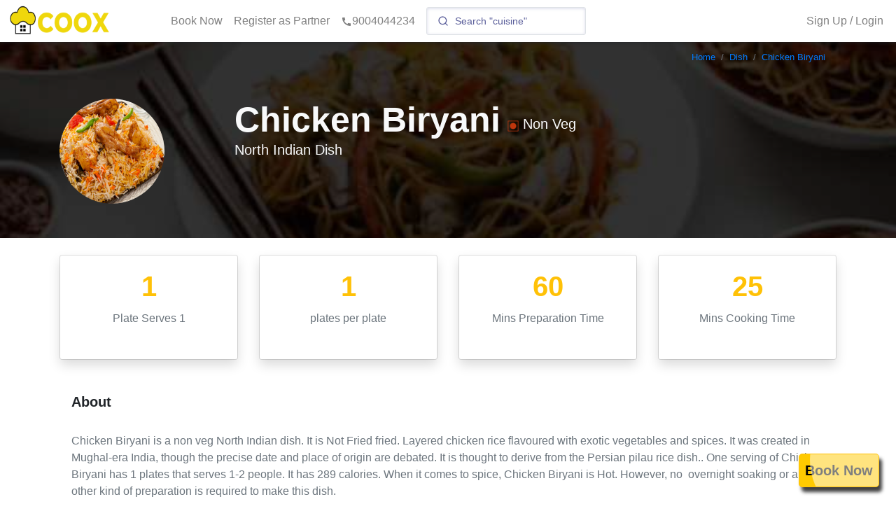

--- FILE ---
content_type: text/html; charset=utf-8
request_url: https://www.coox.in/dish/chicken-biryani-118
body_size: 19179
content:
<!DOCTYPE html><html lang="en"><head><meta charSet="utf-8" data-next-head=""/><meta name="viewport" content="width=device-width" data-next-head=""/><title data-next-head="">Chicken Biryani</title><meta name="description" content="Layered chicken rice flavoured with exotic vegetables and spices" data-next-head=""/><link rel="dns-prefetch" href="https://coox-beta.s3.ap-south-1.amazonaws.com"/><link rel="preconnect" href="https://coox-beta.s3.ap-south-1.amazonaws.com" crossorigin="anonymous"/><link rel="dns-prefetch" href="https://www.googletagmanager.com"/><link rel="preconnect" href="https://www.googletagmanager.com" crossorigin="anonymous"/><link rel="manifest" href="/manifest.json"/><meta name="mobile-web-app-capable" content="yes"/><meta name="apple-itunes-app" content="app-id=6483808697"/><link rel="shortcut icon" href="/favicon.ico"/><link rel="preload" href="/_next/static/css/7195fed6b51cac26.css" as="style"/><link rel="stylesheet" href="/_next/static/css/7195fed6b51cac26.css" data-n-g=""/><link rel="preload" href="/_next/static/css/d11e766ef68bf968.css" as="style"/><link rel="stylesheet" href="/_next/static/css/d11e766ef68bf968.css" data-n-p=""/><link rel="preload" href="/_next/static/css/4182f43dcdee7a19.css" as="style"/><link rel="stylesheet" href="/_next/static/css/4182f43dcdee7a19.css"/><link rel="preload" href="/_next/static/css/9e347468885bd5d0.css" as="style"/><link rel="stylesheet" href="/_next/static/css/9e347468885bd5d0.css"/><link rel="preload" href="/_next/static/css/328fafb5fcab6c1a.css" as="style"/><link rel="stylesheet" href="/_next/static/css/328fafb5fcab6c1a.css"/><noscript data-n-css=""></noscript><script defer="" nomodule="" src="/_next/static/chunks/polyfills-42372ed130431b0a.js"></script><script defer="" src="/_next/static/chunks/0c428ae2-255db45f7871cf29.js"></script><script defer="" src="/_next/static/chunks/545f34e4-f026491f8e0afd20.js"></script><script defer="" src="/_next/static/chunks/98ea7ec2-fef4ba1dd0358a3f.js"></script><script defer="" src="/_next/static/chunks/d0c16330-7f8880fda1ac7862.js"></script><script defer="" src="/_next/static/chunks/6005-46344843534c02b8.js"></script><script defer="" src="/_next/static/chunks/7357-763bd51e7c00c389.js"></script><script defer="" src="/_next/static/chunks/8209.83043c21d34d9cb2.js"></script><script defer="" src="/_next/static/chunks/6394-826b249c54e4dd80.js"></script><script defer="" src="/_next/static/chunks/267.09b3abfe9b84b69d.js"></script><script defer="" src="/_next/static/chunks/2248.049578655b3383c2.js"></script><script src="/_next/static/chunks/webpack-fb5a62a1e90e9f8f.js" defer=""></script><script src="/_next/static/chunks/framework-e9993952142595b4.js" defer=""></script><script src="/_next/static/chunks/main-251ce395b32e56b9.js" defer=""></script><script src="/_next/static/chunks/pages/_app-fb7e848c82fd44b9.js" defer=""></script><script src="/_next/static/chunks/4628-84d7746023447dbf.js" defer=""></script><script src="/_next/static/chunks/5525-173472b962f967ae.js" defer=""></script><script src="/_next/static/chunks/9028-79cec32538398997.js" defer=""></script><script src="/_next/static/chunks/8972-c1e20232c58a8d6a.js" defer=""></script><script src="/_next/static/chunks/pages/dish/%5Bslug%5D-7739c5cc8f468e87.js" defer=""></script><script src="/_next/static/4G0UnIau8fOUMYbhvXvch/_buildManifest.js" defer=""></script><script src="/_next/static/4G0UnIau8fOUMYbhvXvch/_ssgManifest.js" defer=""></script></head><body><noscript><iframe src="https://www.googletagmanager.com/ns.html?id=GTM-WFXRR8J" height="0" width="0" style="display:none;visibility:hidden"></iframe></noscript><div id="__next"><div style="height:100%" id="toppp"><header class="Toolbar_toolbar__Wh4Cm"><nav class="Toolbar_toolbar__navigation__PmEvj"><div class="Toolbar_toolbar__logo__UVxcl"><a href="/"><center><img alt="logo" loading="lazy" width="150" height="50" decoding="async" data-nimg="1" class="Toolbar_coox_logo__ZW8iL" style="color:transparent" srcSet="/cdn-cgi/image/width=256,fit=scale-down/https://coox-beta.s3.ap-south-1.amazonaws.com/images/website/logos/coox_logo.png 1x, /cdn-cgi/image/width=640,fit=scale-down/https://coox-beta.s3.ap-south-1.amazonaws.com/images/website/logos/coox_logo.png 2x" src="/cdn-cgi/image/width=640,fit=scale-down/https://coox-beta.s3.ap-south-1.amazonaws.com/images/website/logos/coox_logo.png"/></center></a></div><div class="Toolbar_main_container__CtD_t d-flex d-sm-none align-items-center"><div class="Toolbar_my_boookings_text__AQxZE"><a target="_blank" rel="noopener noreferrer" href="tel:9004044234" class="text-muted d-flex text-nowrap align-items-center text-center mr-5"><svg stroke="currentColor" fill="currentColor" stroke-width="0" viewBox="0 0 24 24" height="1em" width="1em" xmlns="http://www.w3.org/2000/svg"><path fill="none" d="M0 0h24v24H0z"></path><path d="M20.01 15.38c-1.23 0-2.42-.2-3.53-.56a.977.977 0 00-1.01.24l-1.57 1.97c-2.83-1.35-5.48-3.9-6.89-6.83l1.95-1.66c.27-.28.35-.67.24-1.02-.37-1.11-.56-2.3-.56-3.53 0-.54-.45-.99-.99-.99H4.19C3.65 3 3 3.24 3 3.99 3 13.28 10.73 21 20.01 21c.71 0 .99-.63.99-1.18v-3.45c0-.54-.45-.99-.99-.99z"></path></svg>9004044234</a></div><div class="Toolbar_small_search_bar__k9sKx d-flex d-sm-none align-items-center py-2"><svg stroke="currentColor" fill="currentColor" stroke-width="0" viewBox="0 0 512 512" class="text-muted ml-2" height="1em" width="1em" xmlns="http://www.w3.org/2000/svg"><path d="M505 442.7L405.3 343c-4.5-4.5-10.6-7-17-7H372c27.6-35.3 44-79.7 44-128C416 93.1 322.9 0 208 0S0 93.1 0 208s93.1 208 208 208c48.3 0 92.7-16.4 128-44v16.3c0 6.4 2.5 12.5 7 17l99.7 99.7c9.4 9.4 24.6 9.4 33.9 0l28.3-28.3c9.4-9.4 9.4-24.6.1-34zM208 336c-70.7 0-128-57.2-128-128 0-70.7 57.2-128 128-128 70.7 0 128 57.2 128 128 0 70.7-57.2 128-128 128z"></path></svg></div></div><div class="Toolbar_toolbar_navigation-items__p5B_j"><ul><li><a href="javascript:void(0)">Book Now</a></li><li><a href="/register-as-cook-hindi">Register as Partner</a></li><li><a target="_blank" rel="noopener noreferrer" href="tel:9004044234"><svg stroke="currentColor" fill="currentColor" stroke-width="0" viewBox="0 0 24 24" height="1em" width="1em" xmlns="http://www.w3.org/2000/svg"><path fill="none" d="M0 0h24v24H0z"></path><path d="M20.01 15.38c-1.23 0-2.42-.2-3.53-.56a.977.977 0 00-1.01.24l-1.57 1.97c-2.83-1.35-5.48-3.9-6.89-6.83l1.95-1.66c.27-.28.35-.67.24-1.02-.37-1.11-.56-2.3-.56-3.53 0-.54-.45-.99-.99-.99H4.19C3.65 3 3 3.24 3 3.99 3 13.28 10.73 21 20.01 21c.71 0 .99-.63.99-1.18v-3.45c0-.54-.45-.99-.99-.99z"></path></svg>9004044234</a></li></ul></div><div style="height:inherit" class="d-none d-sm-block ml-2"></div><div class="Toolbar_spacer__V1lMW"></div><div class="Toolbar_toolbar_navigation-items__p5B_j"><ul><li></li><li><a style="padding:0px" href="#" class="nav-link" role="button">Sign Up / Login</a></li></ul></div></nav></header><nav class="side-drawer"><ul><li style="color:rgba(0, 0, 0, 0.5);font-size:1.2rem">Sign Up / Login</li><li><a href="/">Book Now</a></li><li><a href="/gallery">Gallery</a></li><li><a href="/reviews">Reviews</a></li><li><a href="/menu">Menu</a></li><li><a href="/cook/top-rated-cooks-chefs">Top Rated Chefs</a></li><li><a href="/bartender/top-rated-bartenders">Top Rated Bartenders</a></li><li><a target="_blank" rel="noopener noreferrer" href="tel:9004044234"><svg stroke="currentColor" fill="currentColor" stroke-width="0" viewBox="0 0 24 24" height="1em" width="1em" xmlns="http://www.w3.org/2000/svg"><path fill="none" d="M0 0h24v24H0z"></path><path d="M20.01 15.38c-1.23 0-2.42-.2-3.53-.56a.977.977 0 00-1.01.24l-1.57 1.97c-2.83-1.35-5.48-3.9-6.89-6.83l1.95-1.66c.27-.28.35-.67.24-1.02-.37-1.11-.56-2.3-.56-3.53 0-.54-.45-.99-.99-.99H4.19C3.65 3 3 3.24 3 3.99 3 13.28 10.73 21 20.01 21c.71 0 .99-.63.99-1.18v-3.45c0-.54-.45-.99-.99-.99z"></path></svg>9004044234</a></li></ul></nav></div><div style="margin-top:60px"><div class="Header_Header__yGweA"><div class="Header_HeaderRow__4YXV5 row"><div class="w-100 row"> <div class="p-0 container"><nav aria-label="breadcrumb"><ol class="breadcrumb-ocl pb-0 mb-0 justify-content-end" itemscope="" itemType="https://schema.org/BreadcrumbList"><li class="breadcrumb-item" itemProp="itemListElement" itemscope="" itemType="https://schema.org/ListItem"><a itemProp="item" href="/"><span itemProp="name">Home</span></a><meta itemProp="position" content="1"/></li><li class="breadcrumb-item" itemProp="itemListElement" itemscope="" itemType="https://schema.org/ListItem"><a itemProp="item" href="/menu"><span itemProp="name">Dish</span></a><meta itemProp="position" content="2"/></li><li class="breadcrumb-item breadcrumb-item-ocl-active" aria-current="page" itemProp="itemListElement" itemscope="" itemType="https://schema.org/ListItem"><a itemProp="item" href="/dish/chicken-biryani-118"><span itemProp="name">Chicken Biryani</span></a><meta itemProp="position" content="3"/></li></ol></nav></div></div><div class="my-4 text-center col-md-3"><img src="https://coox-new.s3.ap-south-1.amazonaws.com/images/d/dishes/Chicken%20Biryani-1-dish-img.jpeg?v=1734015758417" alt="Delicious Chicken Biryani prepared by COOX" class="rounded-circle" width="150" height="150"/></div><div class="my-md-4 col-md-6"><div class="row"><div class="Header_cook__center__column__6NuCV col"><span><h1 class="font-weight-bolder text-light Header_heading__LwW9M FONT__SIZE__3">Chicken Biryani</h1><sup class="Header_sup__GkcTF"><label class="text-light" style="font-size:14px"><div>  <img src="https://coox-beta.s3.ap-south-1.amazonaws.com/images/website/icons/non_veg_icon.png" alt="Non Veg" height="20" width="20"/> <span style="font-size:20px">Non Veg</span></div></label></sup></span></div></div><div class="row"><div class="Header_cook__center__column__6NuCV col"><h2 class="text-light FONT__SIZE__20">North Indian<!-- --> Dish</h2></div></div></div></div></div><div class="container"><div class="row"><div class="col-lg-3 col-md-3 col-6"><div style="min-height:150px" class="mt-4 card"><div class="shadow  card-body"><div class="text-warning font-weight-bolder text-center card-title h5" style="font-size:40px;min-height:40px">1</div><div class="mb-2 text-muted  mt-1 text-center card-subtitle h6">Plate Serves 1</div></div></div></div><div class="col-lg-3 col-md-3 col-6"><div style="min-height:150px" class="mt-4 card"><div class="shadow  card-body"><div class="text-warning font-weight-bolder text-center card-title h5" style="font-size:40px;min-height:40px">1</div><div class="mb-2 text-muted  mt-1 text-center card-subtitle h6">plates per plate</div></div></div></div><div class="col-lg-3 col-md-3 col-6"><div style="min-height:150px" class="mt-4 card"><div class="shadow  card-body"><div class="text-warning font-weight-bolder text-center card-title h5" style="font-size:40px;min-height:40px">60</div><div class="mb-2 text-muted  mt-1 text-center card-subtitle h6">Mins Preparation Time</div></div></div></div><div class="col-lg-3 col-md-3 col-6"><div style="min-height:150px" class="mt-4 card"><div class="shadow  card-body"><div class="text-warning font-weight-bolder text-center card-title h5" style="font-size:40px;min-height:40px">25</div><div class="mb-2 text-muted  mt-1 text-center card-subtitle h6">Mins Cooking Time</div></div></div></div></div></div><br/><div class="p-0 container"><div style="background-color:rgba(255, 255, 255, 1)" class="py-4 jumbotron"><h2 class="FONT__SIZE__20 font-weight-bolder" id="about">About</h2><br/><div class="text-muted">Chicken Biryani<!-- --> is a <!-- -->non veg<!-- --> <!-- -->North Indian<!-- --> dish. It is<!-- --> <!-- -->Not Fried<!-- --> fried<!-- -->.<!-- --> <!-- -->Layered chicken rice flavoured with exotic vegetables and spices.<!-- --> <!-- --> It was created in Mughal-era India, though the precise date and place of origin are debated. It is thought to derive from the Persian pilau rice dish..<!-- --> One serving of <!-- -->Chicken Biryani<!-- --> <!-- -->has <!-- -->1<!-- --> <!-- -->plates<!-- --> that serves <!-- -->1-2<!-- --> people.<!-- --> <!-- -->It has 289 calories.<!-- --> <!-- -->When it comes to
        spice, Chicken Biryani is Hot.<!-- --> <!-- -->However, <!-- -->no<!-- -->  overnight soaking or any other kind of preparation is  required to make this dish. </div></div></div><div class="px-sm-4 py-sm-3 container"><h2 class="FONT__SIZE__20 font-weight-bolder">Recipe</h2><br/><div class="mt-3 align-items-center row"><div class="col-lg-2 col-md-3 col-5"><img src="https://coox-beta.s3.ap-south-1.amazonaws.com/images/ingredients/onion.jpg" height="50" width="80" alt="Onion (प्याज)"/></div><div class="text-muted col-lg-10 col-md-9 col-7"><span>Onion (प्याज)</span></div></div><div class="mt-3 align-items-center row"><div class="col-lg-2 col-md-3 col-5"><img src="https://coox-new.s3.ap-south-1.amazonaws.com/images/d/ingredients/ingredient-img7c40b938-2b52-4799-a44b-99a28d62eb38.jpeg?v=1640229831763" height="50" width="80" alt="Haldi (हल्दी)"/></div><div class="text-muted col-lg-10 col-md-9 col-7"><span>Haldi (हल्दी)</span></div></div><div class="mt-3 align-items-center row"><div class="col-lg-2 col-md-3 col-5"><img src="https://coox-new.s3.ap-south-1.amazonaws.com/images/d/ingredients/ingredient-imgd21332a9-571e-4dce-9246-092e836878df.jpeg?v=1640229972945" height="50" width="80" alt="Cumin Powder (जीरा पाउडर)"/></div><div class="text-muted col-lg-10 col-md-9 col-7"><span>Cumin Powder (जीरा पाउडर)</span></div></div><div class="mt-3 align-items-center row"><div class="col-lg-2 col-md-3 col-5"><img src="https://coox-new.s3.ap-south-1.amazonaws.com/images/d/ingredients/ingredient-img5b7dede1-a45e-48c1-ace3-24b671893f6d.jpeg?v=1640229588484" height="50" width="80" alt="Dhania Powder (धनिया पाउडर)"/></div><div class="text-muted col-lg-10 col-md-9 col-7"><span>Dhania Powder (धनिया पाउडर)</span></div></div><div class="mt-3 align-items-center row"><div class="col-lg-2 col-md-3 col-5"><img src="https://coox-new.s3.ap-south-1.amazonaws.com/images/d/ingredients/ingredient-img22c92901-a3cb-4443-8916-6393b7d81c65.jpeg?v=1640228998569" height="50" width="80" alt="Black Pepper Powder (काली मिर्च पाउडर)"/></div><div class="text-muted col-lg-10 col-md-9 col-7"><span>Black Pepper Powder (काली मिर्च पाउडर)</span></div></div><div class="mt-3 align-items-center row"><div class="col-lg-2 col-md-3 col-5"><img src="https://coox-beta.s3.ap-south-1.amazonaws.com/images/ingredients/cooking_oil.jpg" height="50" width="80" alt="Refined Oil (तेल)"/></div><div class="text-muted col-lg-10 col-md-9 col-7"><span>Refined Oil (तेल)</span></div></div><div class="mt-3 align-items-center row"><div class="col-lg-2 col-md-3 col-5"><img src="https://coox-beta.s3.ap-south-1.amazonaws.com/images/ingredients/lemon.jpg" height="50" width="80" alt="Lemon (नींबू)"/></div><div class="text-muted col-lg-10 col-md-9 col-7"><span>Lemon (नींबू)</span></div></div><div class="mt-3 align-items-center row"><div class="col-lg-2 col-md-3 col-5"><img src="https://coox-beta.s3.ap-south-1.amazonaws.com/images/ingredients/coriander.jpg" height="50" width="80" alt="Coriander Leaves (धनिया पत्ता)"/></div><div class="text-muted col-lg-10 col-md-9 col-7"><span>Coriander Leaves (धनिया पत्ता)</span></div></div><div class="mt-3 align-items-center row"><div class="col-lg-2 col-md-3 col-5"><img src="https://coox-beta.s3.ap-south-1.amazonaws.com/images/ingredients/greenchilli.jpg" height="50" width="80" alt="Green Chilly (हरी मिर्च)"/></div><div class="text-muted col-lg-10 col-md-9 col-7"><span>Green Chilly (हरी मिर्च)</span></div></div><div class="mt-3 align-items-center row"><div class="col-lg-2 col-md-3 col-5"><img src="https://coox-beta.s3.ap-south-1.amazonaws.com/images/ingredients/salt.jpg" height="50" width="80" alt="Salt (नमक)"/></div><div class="text-muted col-lg-10 col-md-9 col-7"><span>Salt (नमक)</span></div></div><div class="mt-3 align-items-center row"><div class="col-lg-2 col-md-3 col-5"><img src="https://coox-beta.s3.ap-south-1.amazonaws.com/images/ingredients/cashew.jpg" height="50" width="80" alt="Cashew Nuts (काजू)"/></div><div class="text-muted col-lg-10 col-md-9 col-7"><span>Cashew Nuts (काजू)</span></div></div><div class="mt-3 align-items-center row"><div class="col-lg-2 col-md-3 col-5"><img src="https://coox-beta.s3.ap-south-1.amazonaws.com/images/ingredients/mint.jpg" height="50" width="80" alt="Mint Leaves (पुदीना पत्ता)"/></div><div class="text-muted col-lg-10 col-md-9 col-7"><span>Mint Leaves (पुदीना पत्ता)</span></div></div><div class="mt-3 align-items-center row"><div class="col-lg-2 col-md-3 col-5"><img src="https://coox-new.s3.ap-south-1.amazonaws.com/images/d/ingredients/ingredient-img40759bbd-3768-4784-81f3-d61caccac3d7.jpeg?v=1640229451257" height="50" width="80" alt="Degi Mirch (देगी मिर्च)"/></div><div class="text-muted col-lg-10 col-md-9 col-7"><span>Degi Mirch (देगी मिर्च)</span></div></div><div class="mt-3 align-items-center row"><div class="col-lg-2 col-md-3 col-5"><img src="https://coox-beta.s3.ap-south-1.amazonaws.com/images/ingredients/bay-.jpg" height="50" width="80" alt="Bay Leaves (तेज पत्ता)"/></div><div class="text-muted col-lg-10 col-md-9 col-7"><span>Bay Leaves (तेज पत्ता)</span></div></div><div class="mt-3 align-items-center row"><div class="col-lg-2 col-md-3 col-5"><img src="https://coox-beta.s3.ap-south-1.amazonaws.com/images/ingredients/green_cardamom.jpg" height="50" width="80" alt="Green Cardamom (हरी इलायची)"/></div><div class="text-muted col-lg-10 col-md-9 col-7"><span>Green Cardamom (हरी इलायची)</span></div></div><div class="mt-3 align-items-center row"><div class="col-lg-2 col-md-3 col-5"><img src="https://coox-beta.s3.ap-south-1.amazonaws.com/images/ingredients/black_cardamom.jpg" height="50" width="80" alt="Black Cardamom (काली इलायची)"/></div><div class="text-muted col-lg-10 col-md-9 col-7"><span>Black Cardamom (काली इलायची)</span></div></div><div class="mt-3 align-items-center row"><div class="col-lg-2 col-md-3 col-5"><img src="https://coox-beta.s3.ap-south-1.amazonaws.com/images/ingredients/clove.jpg" height="50" width="80" alt="Clove (लौंग)"/></div><div class="text-muted col-lg-10 col-md-9 col-7"><span>Clove (लौंग)</span></div></div><div class="mt-3 align-items-center row"><div class="col-lg-2 col-md-3 col-5"><img src="https://coox-beta.s3.ap-south-1.amazonaws.com/images/ingredients/cinnamon_stick.jpg" height="50" width="80" alt="Cinnamon Stick (दालचीनी)"/></div><div class="text-muted col-lg-10 col-md-9 col-7"><span>Cinnamon Stick (दालचीनी)</span></div></div><div class="mt-3 align-items-center row"><div class="col-lg-2 col-md-3 col-5"><img src="https://coox-beta.s3.ap-south-1.amazonaws.com/images/ingredients/mace.jpg" height="50" width="80" alt="Mace (जावित्री)"/></div><div class="text-muted col-lg-10 col-md-9 col-7"><span>Mace (जावित्री)</span></div></div><div class="mt-3 align-items-center row"><div class="col-lg-2 col-md-3 col-5"><img src="https://coox-beta.s3.ap-south-1.amazonaws.com/images/ingredients/butter.jpg" height="50" width="80" alt="Butter (मक्खन)"/></div><div class="text-muted col-lg-10 col-md-9 col-7"><span>Butter (मक्खन)</span></div></div><div class="mt-3 align-items-center row"><div class="col-lg-2 col-md-3 col-5"><img src="https://coox-beta.s3.ap-south-1.amazonaws.com/images/ingredients/ginger_garlic_paste.jpg" height="50" width="80" alt="Ginger Garlic Paste (अदरक लहसुन पेस्ट)"/></div><div class="text-muted col-lg-10 col-md-9 col-7"><span>Ginger Garlic Paste (अदरक लहसुन पेस्ट)</span></div></div><div class="mt-3 align-items-center row"><div class="col-lg-2 col-md-3 col-5"><img src="https://coox-new.s3.ap-south-1.amazonaws.com/images/d/ingredients/ingredient-img97410c0a-a379-484f-a7c3-98b1558897ba.jpeg?v=1640231338944" height="50" width="80" alt="Chicken Masala (चिकन मसाला)"/></div><div class="text-muted col-lg-10 col-md-9 col-7"><span>Chicken Masala (चिकन मसाला)</span></div></div><div class="mt-3 align-items-center row"><div class="col-lg-2 col-md-3 col-5"><img src="https://coox-new.s3.ap-south-1.amazonaws.com/images/d/ingredients/ingredient-img87760619-1b49-4ff3-a87d-ec190bf37287.jpeg?v=1640231108891" height="50" width="80" alt="Biryani Masala (बिरयानी मसाला)"/></div><div class="text-muted col-lg-10 col-md-9 col-7"><span>Biryani Masala (बिरयानी मसाला)</span></div></div><div class="mt-3 align-items-center row"><div class="col-lg-2 col-md-3 col-5"><img src="https://coox-new.s3.ap-south-1.amazonaws.com/images/d/ingredients/ingredient-img8c026b6f-b28d-49d5-a8e6-33ddd1740f29.jpeg?v=1640228757863" height="50" width="80" alt="Saffron (केसर)"/></div><div class="text-muted col-lg-10 col-md-9 col-7"><span>Saffron (केसर)</span></div></div><div class="mt-3 align-items-center row"><div class="col-lg-2 col-md-3 col-5"><img src="https://coox-beta.s3.ap-south-1.amazonaws.com/images/ingredients/ghee.jpg" height="50" width="80" alt="Ghee(घी)"/></div><div class="text-muted col-lg-10 col-md-9 col-7"><span>Ghee(घी)</span></div></div><div class="mt-3 align-items-center row"><div class="col-lg-2 col-md-3 col-5"><img src="https://coox-beta.s3.ap-south-1.amazonaws.com/images/ingredients/rose_water.jpg" height="50" width="80" alt="Rose Water (गुलाब जल)"/></div><div class="text-muted col-lg-10 col-md-9 col-7"><span>Rose Water (गुलाब जल)</span></div></div><div class="mt-3 align-items-center row"><div class="col-lg-2 col-md-3 col-5"><img src="https://coox-new.s3.ap-south-1.amazonaws.com/images/d/ingredients/ingredient-img648ee94a-8b20-45a9-8148-ec4a735f694c.jpeg?v=1608204080794" height="50" width="80" alt="Kewra Water (केवड़ा जल)"/></div><div class="text-muted col-lg-10 col-md-9 col-7"><span>Kewra Water (केवड़ा जल)</span></div></div><div class="mt-3 align-items-center row"><div class="col-lg-2 col-md-3 col-5"><img src="https://coox-new.s3.ap-south-1.amazonaws.com/images/d/ingredients/ingredient-imgcf92124b-3afb-42cd-b4a1-d3aed60fa7fb.jpeg?v=1608739071131" height="50" width="80" alt="Basmati Rice (बासमती चावल)"/></div><div class="text-muted col-lg-10 col-md-9 col-7"><span>Basmati Rice (बासमती चावल)</span></div></div><div class="mt-3 align-items-center row"><div class="col-lg-2 col-md-3 col-5"><img src="https://coox-new.s3.ap-south-1.amazonaws.com/images/d/ingredients/ingredient-imgfc5e3a66-df78-429a-bb78-505fe5a38500.jpeg?v=1603520283516" height="50" width="80" alt="Chicken with Bone (चिकन हडी)"/></div><div class="text-muted col-lg-10 col-md-9 col-7"><span>Chicken with Bone (चिकन हडी)</span></div></div><div class="mt-3 align-items-center row"><div class="col-lg-2 col-md-3 col-5"><img src="https://coox-new.s3.ap-south-1.amazonaws.com/images/d/ingredients/ingredient-imgec45969b-9cbc-44b9-af45-74344f08a364.jpeg?v=1608821878297" height="50" width="80" alt="Star Anise (चक्र फूल)"/></div><div class="text-muted col-lg-10 col-md-9 col-7"><span>Star Anise (चक्र फूल)</span></div></div></div><div class="px-sm-4 py-sm-3 container"><h2 class="FONT__SIZE__20 font-weight-bolder">Enjoyed most with</h2><br/><div class="mt-3 align-items-center row"><div class="col-lg-2 col-md-3 col-5"><img src="https://coox-new.s3.ap-south-1.amazonaws.com/images/d/dishes/Mirchi%20Ka%20Salan-1-dish-img.jpeg?v=1598635600172" height="50" width="80" alt="Mirchi Ka Salan"/></div><div class="text-muted col-lg-10 col-md-9 col-7"><span>Mirchi Ka Salan</span></div></div></div><div class="py-5 px-sm-4 mb-3 container"><h2 class="FONT__SIZE__20 font-weight-bolder" id="cuisines">Appliances Required</h2><br/><div class="mt-3 align-items-center row"><div class="col-lg-2 col-md-3 col-5"><img src="https://coox-new.s3.ap-south-1.amazonaws.com/images/d/appliance-imgb3e166e0-e374-4e53-ae05-6bf13ac650da.jpeg?v=1696838477137" height="50" width="80" alt="Kadhai (कडाई)"/></div><div class="text-muted col-lg-10 col-md-9 col-7"><span>Kadhai (कडाई)</span></div></div><div class="mt-3 align-items-center row"><div class="col-lg-2 col-md-3 col-5"><img src="https://coox-beta.s3.ap-south-1.amazonaws.com/images/appliances/pot.jpg" height="50" width="80" alt="Pot (भिगोना)"/></div><div class="text-muted col-lg-10 col-md-9 col-7"><span>Pot (भिगोना)</span></div></div><div class="mt-3 align-items-center row"><div class="col-lg-2 col-md-3 col-5"><img src="https://coox-beta.s3.ap-south-1.amazonaws.com/images/appliances/strainer.jpg" height="50" width="80" alt="Strainer (छलनी)"/></div><div class="text-muted col-lg-10 col-md-9 col-7"><span>Strainer (छलनी)</span></div></div><div class="mt-3 align-items-center row"><div class="col-lg-2 col-md-3 col-5"><img src="https://coox-beta.s3.ap-south-1.amazonaws.com/images/appliances/spatula.jpg" height="50" width="80" alt="Spatula (पलटा)"/></div><div class="text-muted col-lg-10 col-md-9 col-7"><span>Spatula (पलटा)</span></div></div><div class="mt-3 align-items-center row"><div class="col-lg-2 col-md-3 col-5"><img src="https://coox-new.s3.ap-south-1.amazonaws.com/images/d/appliance-img72c35821-b479-4e51-9954-9d99cf5ff57b.jpeg?v=1694779238088" height="50" width="80" alt="Knife and Chopping Board (चाकू चॉपिंग बोर्ड)"/></div><div class="text-muted col-lg-10 col-md-9 col-7"><span>Knife and Chopping Board (चाकू चॉपिंग बोर्ड)</span></div></div></div><div class="p-0 container"><div style="background-color:rgba(255, 255, 255, 1)" class="py-4 jumbotron"><ins class="adsbygoogle adbanner-customize" style="display:block;overflow:hidden" data-ad-client="ca-pub-2357384301288366" data-ad-slot="6694227901" data-ad-format="auto" data-full-width-responsive="true"></ins></div></div><div class="ExpandableGridImages_OuterWrap__gHwVG"><p class="font-weight-bolder" style="font-size:20px">Chicken Biryani by COOX Chefs</p><div><div style="height:max-content" class="row d-flex flex-wrap justify-content-around w-70 mx-auto row"><div class="col-md-2 col-4 d-flex w-20  justify-content-center align-items-center flex-wrap  col"><div class="slider-container swiper-slide mt-3 mb-3"><div style="height:10rem" class="align-items-center row"><div style="height:70%;margin-left:.3rem;margin-right:.3rem" class="col"><img alt="Tasty Chicken Biryani cooked by COOX chefs cooks during occasions parties events at home" loading="lazy" width="150" height="100" decoding="async" data-nimg="1" style="color:transparent;max-width:100%;height:100%;object-fit:fill;background-size:fill;background-position:50% 50%;background-repeat:no-repeat;background-image:url(&quot;data:image/svg+xml;charset=utf-8,%3Csvg xmlns=&#x27;http://www.w3.org/2000/svg&#x27; viewBox=&#x27;0 0 150 100&#x27;%3E%3Cfilter id=&#x27;b&#x27; color-interpolation-filters=&#x27;sRGB&#x27;%3E%3CfeGaussianBlur stdDeviation=&#x27;20&#x27;/%3E%3CfeColorMatrix values=&#x27;1 0 0 0 0 0 1 0 0 0 0 0 1 0 0 0 0 0 100 -1&#x27; result=&#x27;s&#x27;/%3E%3CfeFlood x=&#x27;0&#x27; y=&#x27;0&#x27; width=&#x27;100%25&#x27; height=&#x27;100%25&#x27;/%3E%3CfeComposite operator=&#x27;out&#x27; in=&#x27;s&#x27;/%3E%3CfeComposite in2=&#x27;SourceGraphic&#x27;/%3E%3CfeGaussianBlur stdDeviation=&#x27;20&#x27;/%3E%3C/filter%3E%3Cimage width=&#x27;100%25&#x27; height=&#x27;100%25&#x27; x=&#x27;0&#x27; y=&#x27;0&#x27; preserveAspectRatio=&#x27;none&#x27; style=&#x27;filter: url(%23b);&#x27; href=&#x27;[data-uri]&#x27;/%3E%3C/svg%3E&quot;)" srcSet="/cdn-cgi/image/width=256,fit=scale-down/https://coox-new.s3.ap-south-1.amazonaws.com/watermarked/images/booking/36376/booking_imgb664c412-7b49-41db-8aae-c904818f88ef.jpg 1x, /cdn-cgi/image/width=640,fit=scale-down/https://coox-new.s3.ap-south-1.amazonaws.com/watermarked/images/booking/36376/booking_imgb664c412-7b49-41db-8aae-c904818f88ef.jpg 2x" src="/cdn-cgi/image/width=640,fit=scale-down/https://coox-new.s3.ap-south-1.amazonaws.com/watermarked/images/booking/36376/booking_imgb664c412-7b49-41db-8aae-c904818f88ef.jpg"/><h6 class="ExpandableGridImages_imageCaption__CTvRP d-flex justify-content-center align-items-center mt-4"><a target="_blank" href="/cook/puran-chandra-1">By Chef<!-- --> <!-- -->Puran</a></h6></div></div></div></div><div class="col-md-2 col-4 d-flex w-20  justify-content-center align-items-center flex-wrap  col"><div class="slider-container swiper-slide mt-3 mb-3"><div style="height:10rem" class="align-items-center row"><div style="height:70%;margin-left:.3rem;margin-right:.3rem" class="col"><img alt="Tasty Chicken Biryani cooked by COOX chefs cooks during occasions parties events at home" loading="lazy" width="150" height="100" decoding="async" data-nimg="1" style="color:transparent;max-width:100%;height:100%;object-fit:fill;background-size:fill;background-position:50% 50%;background-repeat:no-repeat;background-image:url(&quot;data:image/svg+xml;charset=utf-8,%3Csvg xmlns=&#x27;http://www.w3.org/2000/svg&#x27; viewBox=&#x27;0 0 150 100&#x27;%3E%3Cfilter id=&#x27;b&#x27; color-interpolation-filters=&#x27;sRGB&#x27;%3E%3CfeGaussianBlur stdDeviation=&#x27;20&#x27;/%3E%3CfeColorMatrix values=&#x27;1 0 0 0 0 0 1 0 0 0 0 0 1 0 0 0 0 0 100 -1&#x27; result=&#x27;s&#x27;/%3E%3CfeFlood x=&#x27;0&#x27; y=&#x27;0&#x27; width=&#x27;100%25&#x27; height=&#x27;100%25&#x27;/%3E%3CfeComposite operator=&#x27;out&#x27; in=&#x27;s&#x27;/%3E%3CfeComposite in2=&#x27;SourceGraphic&#x27;/%3E%3CfeGaussianBlur stdDeviation=&#x27;20&#x27;/%3E%3C/filter%3E%3Cimage width=&#x27;100%25&#x27; height=&#x27;100%25&#x27; x=&#x27;0&#x27; y=&#x27;0&#x27; preserveAspectRatio=&#x27;none&#x27; style=&#x27;filter: url(%23b);&#x27; href=&#x27;[data-uri]&#x27;/%3E%3C/svg%3E&quot;)" srcSet="/cdn-cgi/image/width=256,fit=scale-down/https://coox-new.s3.ap-south-1.amazonaws.com/watermarked/images/booking/562/booking_img06ec2559-e9c3-40de-9873-f2c70243262d.jpeg 1x, /cdn-cgi/image/width=640,fit=scale-down/https://coox-new.s3.ap-south-1.amazonaws.com/watermarked/images/booking/562/booking_img06ec2559-e9c3-40de-9873-f2c70243262d.jpeg 2x" src="/cdn-cgi/image/width=640,fit=scale-down/https://coox-new.s3.ap-south-1.amazonaws.com/watermarked/images/booking/562/booking_img06ec2559-e9c3-40de-9873-f2c70243262d.jpeg"/><h6 class="ExpandableGridImages_imageCaption__CTvRP d-flex justify-content-center align-items-center mt-4"><a target="_blank" href="/cook/rohit-bisht-1">By Chef<!-- --> <!-- -->Rohit</a></h6></div></div></div></div><div class="col-md-2 col-4 d-flex w-20  justify-content-center align-items-center flex-wrap  col"><div class="slider-container swiper-slide mt-3 mb-3"><div style="height:10rem" class="align-items-center row"><div style="height:70%;margin-left:.3rem;margin-right:.3rem" class="col"><img alt="Tasty Chicken Biryani cooked by COOX chefs cooks during occasions parties events at home" loading="lazy" width="150" height="100" decoding="async" data-nimg="1" style="color:transparent;max-width:100%;height:100%;object-fit:fill;background-size:fill;background-position:50% 50%;background-repeat:no-repeat;background-image:url(&quot;data:image/svg+xml;charset=utf-8,%3Csvg xmlns=&#x27;http://www.w3.org/2000/svg&#x27; viewBox=&#x27;0 0 150 100&#x27;%3E%3Cfilter id=&#x27;b&#x27; color-interpolation-filters=&#x27;sRGB&#x27;%3E%3CfeGaussianBlur stdDeviation=&#x27;20&#x27;/%3E%3CfeColorMatrix values=&#x27;1 0 0 0 0 0 1 0 0 0 0 0 1 0 0 0 0 0 100 -1&#x27; result=&#x27;s&#x27;/%3E%3CfeFlood x=&#x27;0&#x27; y=&#x27;0&#x27; width=&#x27;100%25&#x27; height=&#x27;100%25&#x27;/%3E%3CfeComposite operator=&#x27;out&#x27; in=&#x27;s&#x27;/%3E%3CfeComposite in2=&#x27;SourceGraphic&#x27;/%3E%3CfeGaussianBlur stdDeviation=&#x27;20&#x27;/%3E%3C/filter%3E%3Cimage width=&#x27;100%25&#x27; height=&#x27;100%25&#x27; x=&#x27;0&#x27; y=&#x27;0&#x27; preserveAspectRatio=&#x27;none&#x27; style=&#x27;filter: url(%23b);&#x27; href=&#x27;[data-uri]&#x27;/%3E%3C/svg%3E&quot;)" srcSet="/cdn-cgi/image/width=256,fit=scale-down/https://coox-new.s3.ap-south-1.amazonaws.com/watermarked/images/booking/1960/booking_imgdc77b720-32a2-4c88-b362-5d745318c435.jpg 1x, /cdn-cgi/image/width=640,fit=scale-down/https://coox-new.s3.ap-south-1.amazonaws.com/watermarked/images/booking/1960/booking_imgdc77b720-32a2-4c88-b362-5d745318c435.jpg 2x" src="/cdn-cgi/image/width=640,fit=scale-down/https://coox-new.s3.ap-south-1.amazonaws.com/watermarked/images/booking/1960/booking_imgdc77b720-32a2-4c88-b362-5d745318c435.jpg"/><h6 class="ExpandableGridImages_imageCaption__CTvRP d-flex justify-content-center align-items-center mt-4"><a target="_blank" href="/cook/bhuwan-chand-1">By Chef<!-- --> <!-- -->Bhuwan</a></h6></div></div></div></div><div class="col-md-2 col-4 d-flex w-20  justify-content-center align-items-center flex-wrap  col"><div class="slider-container swiper-slide mt-3 mb-3"><div style="height:10rem" class="align-items-center row"><div style="height:70%;margin-left:.3rem;margin-right:.3rem" class="col"><img alt="Tasty Chicken Biryani cooked by COOX chefs cooks during occasions parties events at home" loading="lazy" width="150" height="100" decoding="async" data-nimg="1" style="color:transparent;max-width:100%;height:100%;object-fit:fill;background-size:fill;background-position:50% 50%;background-repeat:no-repeat;background-image:url(&quot;data:image/svg+xml;charset=utf-8,%3Csvg xmlns=&#x27;http://www.w3.org/2000/svg&#x27; viewBox=&#x27;0 0 150 100&#x27;%3E%3Cfilter id=&#x27;b&#x27; color-interpolation-filters=&#x27;sRGB&#x27;%3E%3CfeGaussianBlur stdDeviation=&#x27;20&#x27;/%3E%3CfeColorMatrix values=&#x27;1 0 0 0 0 0 1 0 0 0 0 0 1 0 0 0 0 0 100 -1&#x27; result=&#x27;s&#x27;/%3E%3CfeFlood x=&#x27;0&#x27; y=&#x27;0&#x27; width=&#x27;100%25&#x27; height=&#x27;100%25&#x27;/%3E%3CfeComposite operator=&#x27;out&#x27; in=&#x27;s&#x27;/%3E%3CfeComposite in2=&#x27;SourceGraphic&#x27;/%3E%3CfeGaussianBlur stdDeviation=&#x27;20&#x27;/%3E%3C/filter%3E%3Cimage width=&#x27;100%25&#x27; height=&#x27;100%25&#x27; x=&#x27;0&#x27; y=&#x27;0&#x27; preserveAspectRatio=&#x27;none&#x27; style=&#x27;filter: url(%23b);&#x27; href=&#x27;[data-uri]&#x27;/%3E%3C/svg%3E&quot;)" srcSet="/cdn-cgi/image/width=256,fit=scale-down/https://coox-new.s3.ap-south-1.amazonaws.com/watermarked/images/booking/3186/booking_img769fa7a6-64a5-4aef-add3-38fdea0b19f6.jpeg 1x, /cdn-cgi/image/width=640,fit=scale-down/https://coox-new.s3.ap-south-1.amazonaws.com/watermarked/images/booking/3186/booking_img769fa7a6-64a5-4aef-add3-38fdea0b19f6.jpeg 2x" src="/cdn-cgi/image/width=640,fit=scale-down/https://coox-new.s3.ap-south-1.amazonaws.com/watermarked/images/booking/3186/booking_img769fa7a6-64a5-4aef-add3-38fdea0b19f6.jpeg"/><h6 class="ExpandableGridImages_imageCaption__CTvRP d-flex justify-content-center align-items-center mt-4"><a target="_blank" href="/cook/mohammad-juned-1">By Chef<!-- --> <!-- -->Junaid</a></h6></div></div></div></div><div class="col-md-2 col-4 d-flex w-20  justify-content-center align-items-center flex-wrap  col"><div class="slider-container swiper-slide mt-3 mb-3"><div style="height:10rem" class="align-items-center row"><div style="height:70%;margin-left:.3rem;margin-right:.3rem" class="col"><img alt="Tasty Chicken Biryani cooked by COOX chefs cooks during occasions parties events at home" loading="lazy" width="150" height="100" decoding="async" data-nimg="1" style="color:transparent;max-width:100%;height:100%;object-fit:fill;background-size:fill;background-position:50% 50%;background-repeat:no-repeat;background-image:url(&quot;data:image/svg+xml;charset=utf-8,%3Csvg xmlns=&#x27;http://www.w3.org/2000/svg&#x27; viewBox=&#x27;0 0 150 100&#x27;%3E%3Cfilter id=&#x27;b&#x27; color-interpolation-filters=&#x27;sRGB&#x27;%3E%3CfeGaussianBlur stdDeviation=&#x27;20&#x27;/%3E%3CfeColorMatrix values=&#x27;1 0 0 0 0 0 1 0 0 0 0 0 1 0 0 0 0 0 100 -1&#x27; result=&#x27;s&#x27;/%3E%3CfeFlood x=&#x27;0&#x27; y=&#x27;0&#x27; width=&#x27;100%25&#x27; height=&#x27;100%25&#x27;/%3E%3CfeComposite operator=&#x27;out&#x27; in=&#x27;s&#x27;/%3E%3CfeComposite in2=&#x27;SourceGraphic&#x27;/%3E%3CfeGaussianBlur stdDeviation=&#x27;20&#x27;/%3E%3C/filter%3E%3Cimage width=&#x27;100%25&#x27; height=&#x27;100%25&#x27; x=&#x27;0&#x27; y=&#x27;0&#x27; preserveAspectRatio=&#x27;none&#x27; style=&#x27;filter: url(%23b);&#x27; href=&#x27;[data-uri]&#x27;/%3E%3C/svg%3E&quot;)" srcSet="/cdn-cgi/image/width=256,fit=scale-down/https://coox-new.s3.ap-south-1.amazonaws.com/watermarked/images/booking/4002/booking_img881d5b02-4b0b-487c-8802-0f00a5ee2df4.jpeg 1x, /cdn-cgi/image/width=640,fit=scale-down/https://coox-new.s3.ap-south-1.amazonaws.com/watermarked/images/booking/4002/booking_img881d5b02-4b0b-487c-8802-0f00a5ee2df4.jpeg 2x" src="/cdn-cgi/image/width=640,fit=scale-down/https://coox-new.s3.ap-south-1.amazonaws.com/watermarked/images/booking/4002/booking_img881d5b02-4b0b-487c-8802-0f00a5ee2df4.jpeg"/><h6 class="ExpandableGridImages_imageCaption__CTvRP d-flex justify-content-center align-items-center mt-4"><a target="_blank" href="/cook/vipin-singh-2">By Chef<!-- --> <!-- -->Vipin</a></h6></div></div></div></div><div class="col-md-2 col-4 d-flex w-20  justify-content-center align-items-center flex-wrap  col"><div class="slider-container swiper-slide mt-3 mb-3"><div style="height:10rem" class="align-items-center row"><div style="height:70%;margin-left:.3rem;margin-right:.3rem" class="col"><img alt="Tasty Chicken Biryani cooked by COOX chefs cooks during occasions parties events at home" loading="lazy" width="150" height="100" decoding="async" data-nimg="1" style="color:transparent;max-width:100%;height:100%;object-fit:fill;background-size:fill;background-position:50% 50%;background-repeat:no-repeat;background-image:url(&quot;data:image/svg+xml;charset=utf-8,%3Csvg xmlns=&#x27;http://www.w3.org/2000/svg&#x27; viewBox=&#x27;0 0 150 100&#x27;%3E%3Cfilter id=&#x27;b&#x27; color-interpolation-filters=&#x27;sRGB&#x27;%3E%3CfeGaussianBlur stdDeviation=&#x27;20&#x27;/%3E%3CfeColorMatrix values=&#x27;1 0 0 0 0 0 1 0 0 0 0 0 1 0 0 0 0 0 100 -1&#x27; result=&#x27;s&#x27;/%3E%3CfeFlood x=&#x27;0&#x27; y=&#x27;0&#x27; width=&#x27;100%25&#x27; height=&#x27;100%25&#x27;/%3E%3CfeComposite operator=&#x27;out&#x27; in=&#x27;s&#x27;/%3E%3CfeComposite in2=&#x27;SourceGraphic&#x27;/%3E%3CfeGaussianBlur stdDeviation=&#x27;20&#x27;/%3E%3C/filter%3E%3Cimage width=&#x27;100%25&#x27; height=&#x27;100%25&#x27; x=&#x27;0&#x27; y=&#x27;0&#x27; preserveAspectRatio=&#x27;none&#x27; style=&#x27;filter: url(%23b);&#x27; href=&#x27;[data-uri]&#x27;/%3E%3C/svg%3E&quot;)" srcSet="/cdn-cgi/image/width=256,fit=scale-down/https://coox-new.s3.ap-south-1.amazonaws.com/watermarked/images/booking/6108/booking_img8c55aa13-1f8f-46e8-b186-b11603f58000.jpg 1x, /cdn-cgi/image/width=640,fit=scale-down/https://coox-new.s3.ap-south-1.amazonaws.com/watermarked/images/booking/6108/booking_img8c55aa13-1f8f-46e8-b186-b11603f58000.jpg 2x" src="/cdn-cgi/image/width=640,fit=scale-down/https://coox-new.s3.ap-south-1.amazonaws.com/watermarked/images/booking/6108/booking_img8c55aa13-1f8f-46e8-b186-b11603f58000.jpg"/><h6 class="ExpandableGridImages_imageCaption__CTvRP d-flex justify-content-center align-items-center mt-4"><a target="_blank" href="/cook/bhupander-1">By Chef<!-- --> <!-- -->Bhupendra</a></h6></div></div></div></div><div class="col-md-2 col-4 d-flex w-20  justify-content-center align-items-center flex-wrap  col"><div class="slider-container swiper-slide mt-3 mb-3"><div style="height:10rem" class="align-items-center row"><div style="height:70%;margin-left:.3rem;margin-right:.3rem" class="col"><img alt="Tasty Chicken Biryani cooked by COOX chefs cooks during occasions parties events at home" loading="lazy" width="150" height="100" decoding="async" data-nimg="1" style="color:transparent;max-width:100%;height:100%;object-fit:fill;background-size:fill;background-position:50% 50%;background-repeat:no-repeat;background-image:url(&quot;data:image/svg+xml;charset=utf-8,%3Csvg xmlns=&#x27;http://www.w3.org/2000/svg&#x27; viewBox=&#x27;0 0 150 100&#x27;%3E%3Cfilter id=&#x27;b&#x27; color-interpolation-filters=&#x27;sRGB&#x27;%3E%3CfeGaussianBlur stdDeviation=&#x27;20&#x27;/%3E%3CfeColorMatrix values=&#x27;1 0 0 0 0 0 1 0 0 0 0 0 1 0 0 0 0 0 100 -1&#x27; result=&#x27;s&#x27;/%3E%3CfeFlood x=&#x27;0&#x27; y=&#x27;0&#x27; width=&#x27;100%25&#x27; height=&#x27;100%25&#x27;/%3E%3CfeComposite operator=&#x27;out&#x27; in=&#x27;s&#x27;/%3E%3CfeComposite in2=&#x27;SourceGraphic&#x27;/%3E%3CfeGaussianBlur stdDeviation=&#x27;20&#x27;/%3E%3C/filter%3E%3Cimage width=&#x27;100%25&#x27; height=&#x27;100%25&#x27; x=&#x27;0&#x27; y=&#x27;0&#x27; preserveAspectRatio=&#x27;none&#x27; style=&#x27;filter: url(%23b);&#x27; href=&#x27;[data-uri]&#x27;/%3E%3C/svg%3E&quot;)" srcSet="/cdn-cgi/image/width=256,fit=scale-down/https://coox-new.s3.ap-south-1.amazonaws.com/watermarked/images/booking/7251/booking_imgd80ef46d-e84e-478f-9b6b-6d5828376d5c.jpg 1x, /cdn-cgi/image/width=640,fit=scale-down/https://coox-new.s3.ap-south-1.amazonaws.com/watermarked/images/booking/7251/booking_imgd80ef46d-e84e-478f-9b6b-6d5828376d5c.jpg 2x" src="/cdn-cgi/image/width=640,fit=scale-down/https://coox-new.s3.ap-south-1.amazonaws.com/watermarked/images/booking/7251/booking_imgd80ef46d-e84e-478f-9b6b-6d5828376d5c.jpg"/><h6 class="ExpandableGridImages_imageCaption__CTvRP d-flex justify-content-center align-items-center mt-4"><a target="_blank" href="/cook/rajeev-kumar-singh-1">By Chef<!-- --> <!-- -->Rajeev</a></h6></div></div></div></div><div class="col-md-2 col-4 d-flex w-20  justify-content-center align-items-center flex-wrap  col"><div class="slider-container swiper-slide mt-3 mb-3"><div style="height:10rem" class="align-items-center row"><div style="height:70%;margin-left:.3rem;margin-right:.3rem" class="col"><img alt="Tasty Chicken Biryani cooked by COOX chefs cooks during occasions parties events at home" loading="lazy" width="150" height="100" decoding="async" data-nimg="1" style="color:transparent;max-width:100%;height:100%;object-fit:fill;background-size:fill;background-position:50% 50%;background-repeat:no-repeat;background-image:url(&quot;data:image/svg+xml;charset=utf-8,%3Csvg xmlns=&#x27;http://www.w3.org/2000/svg&#x27; viewBox=&#x27;0 0 150 100&#x27;%3E%3Cfilter id=&#x27;b&#x27; color-interpolation-filters=&#x27;sRGB&#x27;%3E%3CfeGaussianBlur stdDeviation=&#x27;20&#x27;/%3E%3CfeColorMatrix values=&#x27;1 0 0 0 0 0 1 0 0 0 0 0 1 0 0 0 0 0 100 -1&#x27; result=&#x27;s&#x27;/%3E%3CfeFlood x=&#x27;0&#x27; y=&#x27;0&#x27; width=&#x27;100%25&#x27; height=&#x27;100%25&#x27;/%3E%3CfeComposite operator=&#x27;out&#x27; in=&#x27;s&#x27;/%3E%3CfeComposite in2=&#x27;SourceGraphic&#x27;/%3E%3CfeGaussianBlur stdDeviation=&#x27;20&#x27;/%3E%3C/filter%3E%3Cimage width=&#x27;100%25&#x27; height=&#x27;100%25&#x27; x=&#x27;0&#x27; y=&#x27;0&#x27; preserveAspectRatio=&#x27;none&#x27; style=&#x27;filter: url(%23b);&#x27; href=&#x27;[data-uri]&#x27;/%3E%3C/svg%3E&quot;)" srcSet="/cdn-cgi/image/width=256,fit=scale-down/https://coox-new.s3.ap-south-1.amazonaws.com/watermarked/images/booking/8361/booking_imgd3da51b3-9d43-47aa-98ee-307f4470d25c.jpg 1x, /cdn-cgi/image/width=640,fit=scale-down/https://coox-new.s3.ap-south-1.amazonaws.com/watermarked/images/booking/8361/booking_imgd3da51b3-9d43-47aa-98ee-307f4470d25c.jpg 2x" src="/cdn-cgi/image/width=640,fit=scale-down/https://coox-new.s3.ap-south-1.amazonaws.com/watermarked/images/booking/8361/booking_imgd3da51b3-9d43-47aa-98ee-307f4470d25c.jpg"/><h6 class="ExpandableGridImages_imageCaption__CTvRP d-flex justify-content-center align-items-center mt-4"><a target="_blank" href="/cook/rishab-sharma-1">By Chef<!-- --> <!-- -->Rishab</a></h6></div></div></div></div><div class="col-md-2 col-4 d-flex w-20  justify-content-center align-items-center flex-wrap  col"><div class="slider-container swiper-slide mt-3 mb-3"><div style="height:10rem" class="align-items-center row"><div style="height:70%;margin-left:.3rem;margin-right:.3rem" class="col"><img alt="Tasty Chicken Biryani cooked by COOX chefs cooks during occasions parties events at home" loading="lazy" width="150" height="100" decoding="async" data-nimg="1" style="color:transparent;max-width:100%;height:100%;object-fit:fill;background-size:fill;background-position:50% 50%;background-repeat:no-repeat;background-image:url(&quot;data:image/svg+xml;charset=utf-8,%3Csvg xmlns=&#x27;http://www.w3.org/2000/svg&#x27; viewBox=&#x27;0 0 150 100&#x27;%3E%3Cfilter id=&#x27;b&#x27; color-interpolation-filters=&#x27;sRGB&#x27;%3E%3CfeGaussianBlur stdDeviation=&#x27;20&#x27;/%3E%3CfeColorMatrix values=&#x27;1 0 0 0 0 0 1 0 0 0 0 0 1 0 0 0 0 0 100 -1&#x27; result=&#x27;s&#x27;/%3E%3CfeFlood x=&#x27;0&#x27; y=&#x27;0&#x27; width=&#x27;100%25&#x27; height=&#x27;100%25&#x27;/%3E%3CfeComposite operator=&#x27;out&#x27; in=&#x27;s&#x27;/%3E%3CfeComposite in2=&#x27;SourceGraphic&#x27;/%3E%3CfeGaussianBlur stdDeviation=&#x27;20&#x27;/%3E%3C/filter%3E%3Cimage width=&#x27;100%25&#x27; height=&#x27;100%25&#x27; x=&#x27;0&#x27; y=&#x27;0&#x27; preserveAspectRatio=&#x27;none&#x27; style=&#x27;filter: url(%23b);&#x27; href=&#x27;[data-uri]&#x27;/%3E%3C/svg%3E&quot;)" srcSet="/cdn-cgi/image/width=256,fit=scale-down/https://coox-new.s3.ap-south-1.amazonaws.com/watermarked/images/booking/9374/booking_imga44a114b-00e3-49d4-8320-065f3ad31dc7.jpg 1x, /cdn-cgi/image/width=640,fit=scale-down/https://coox-new.s3.ap-south-1.amazonaws.com/watermarked/images/booking/9374/booking_imga44a114b-00e3-49d4-8320-065f3ad31dc7.jpg 2x" src="/cdn-cgi/image/width=640,fit=scale-down/https://coox-new.s3.ap-south-1.amazonaws.com/watermarked/images/booking/9374/booking_imga44a114b-00e3-49d4-8320-065f3ad31dc7.jpg"/><h6 class="ExpandableGridImages_imageCaption__CTvRP d-flex justify-content-center align-items-center mt-4"><a target="_blank" href="/cook/sanjeet-kumar-3">By Chef<!-- --> <!-- -->Sanjeet</a></h6></div></div></div></div><div class="col-md-2 col-4 d-flex w-20  justify-content-center align-items-center flex-wrap  col"><div class="slider-container swiper-slide mt-3 mb-3"><div style="height:10rem" class="align-items-center row"><div style="height:70%;margin-left:.3rem;margin-right:.3rem" class="col"><img alt="Tasty Chicken Biryani cooked by COOX chefs cooks during occasions parties events at home" loading="lazy" width="150" height="100" decoding="async" data-nimg="1" style="color:transparent;max-width:100%;height:100%;object-fit:fill;background-size:fill;background-position:50% 50%;background-repeat:no-repeat;background-image:url(&quot;data:image/svg+xml;charset=utf-8,%3Csvg xmlns=&#x27;http://www.w3.org/2000/svg&#x27; viewBox=&#x27;0 0 150 100&#x27;%3E%3Cfilter id=&#x27;b&#x27; color-interpolation-filters=&#x27;sRGB&#x27;%3E%3CfeGaussianBlur stdDeviation=&#x27;20&#x27;/%3E%3CfeColorMatrix values=&#x27;1 0 0 0 0 0 1 0 0 0 0 0 1 0 0 0 0 0 100 -1&#x27; result=&#x27;s&#x27;/%3E%3CfeFlood x=&#x27;0&#x27; y=&#x27;0&#x27; width=&#x27;100%25&#x27; height=&#x27;100%25&#x27;/%3E%3CfeComposite operator=&#x27;out&#x27; in=&#x27;s&#x27;/%3E%3CfeComposite in2=&#x27;SourceGraphic&#x27;/%3E%3CfeGaussianBlur stdDeviation=&#x27;20&#x27;/%3E%3C/filter%3E%3Cimage width=&#x27;100%25&#x27; height=&#x27;100%25&#x27; x=&#x27;0&#x27; y=&#x27;0&#x27; preserveAspectRatio=&#x27;none&#x27; style=&#x27;filter: url(%23b);&#x27; href=&#x27;[data-uri]&#x27;/%3E%3C/svg%3E&quot;)" srcSet="/cdn-cgi/image/width=256,fit=scale-down/https://coox-new.s3.ap-south-1.amazonaws.com/watermarked/images/booking/9867/booking_img513f5f4f-7612-4cc3-9a18-27240d0e9d39.jpg 1x, /cdn-cgi/image/width=640,fit=scale-down/https://coox-new.s3.ap-south-1.amazonaws.com/watermarked/images/booking/9867/booking_img513f5f4f-7612-4cc3-9a18-27240d0e9d39.jpg 2x" src="/cdn-cgi/image/width=640,fit=scale-down/https://coox-new.s3.ap-south-1.amazonaws.com/watermarked/images/booking/9867/booking_img513f5f4f-7612-4cc3-9a18-27240d0e9d39.jpg"/><h6 class="ExpandableGridImages_imageCaption__CTvRP d-flex justify-content-center align-items-center mt-4"><a target="_blank" href="/cook/lakhan-bisht-1">By Chef<!-- --> <!-- -->Lakhan</a></h6></div></div></div></div><div class="col-md-2 col-4 d-flex w-20  justify-content-center align-items-center flex-wrap  col"><div class="slider-container swiper-slide mt-3 mb-3"><div style="height:10rem" class="align-items-center row"><div style="height:70%;margin-left:.3rem;margin-right:.3rem" class="col"><img alt="Tasty Chicken Biryani cooked by COOX chefs cooks during occasions parties events at home" loading="lazy" width="150" height="100" decoding="async" data-nimg="1" style="color:transparent;max-width:100%;height:100%;object-fit:fill;background-size:fill;background-position:50% 50%;background-repeat:no-repeat;background-image:url(&quot;data:image/svg+xml;charset=utf-8,%3Csvg xmlns=&#x27;http://www.w3.org/2000/svg&#x27; viewBox=&#x27;0 0 150 100&#x27;%3E%3Cfilter id=&#x27;b&#x27; color-interpolation-filters=&#x27;sRGB&#x27;%3E%3CfeGaussianBlur stdDeviation=&#x27;20&#x27;/%3E%3CfeColorMatrix values=&#x27;1 0 0 0 0 0 1 0 0 0 0 0 1 0 0 0 0 0 100 -1&#x27; result=&#x27;s&#x27;/%3E%3CfeFlood x=&#x27;0&#x27; y=&#x27;0&#x27; width=&#x27;100%25&#x27; height=&#x27;100%25&#x27;/%3E%3CfeComposite operator=&#x27;out&#x27; in=&#x27;s&#x27;/%3E%3CfeComposite in2=&#x27;SourceGraphic&#x27;/%3E%3CfeGaussianBlur stdDeviation=&#x27;20&#x27;/%3E%3C/filter%3E%3Cimage width=&#x27;100%25&#x27; height=&#x27;100%25&#x27; x=&#x27;0&#x27; y=&#x27;0&#x27; preserveAspectRatio=&#x27;none&#x27; style=&#x27;filter: url(%23b);&#x27; href=&#x27;[data-uri]&#x27;/%3E%3C/svg%3E&quot;)" srcSet="/cdn-cgi/image/width=256,fit=scale-down/https://coox-new.s3.ap-south-1.amazonaws.com/watermarked/images/booking/11068/booking_img67d352e0-b089-4a8c-874b-2a972cbeca14.jpg 1x, /cdn-cgi/image/width=640,fit=scale-down/https://coox-new.s3.ap-south-1.amazonaws.com/watermarked/images/booking/11068/booking_img67d352e0-b089-4a8c-874b-2a972cbeca14.jpg 2x" src="/cdn-cgi/image/width=640,fit=scale-down/https://coox-new.s3.ap-south-1.amazonaws.com/watermarked/images/booking/11068/booking_img67d352e0-b089-4a8c-874b-2a972cbeca14.jpg"/><h6 class="ExpandableGridImages_imageCaption__CTvRP d-flex justify-content-center align-items-center mt-4"><a target="_blank" href="/cook/raghuveer-singh-1">By Chef<!-- --> <!-- -->Raghuveer</a></h6></div></div></div></div><div class="col-md-2 col-4 d-flex w-20  justify-content-center align-items-center flex-wrap  col"><div class="slider-container swiper-slide mt-3 mb-3"><div style="height:10rem" class="align-items-center row"><div style="height:70%;margin-left:.3rem;margin-right:.3rem" class="col"><img alt="Tasty Chicken Biryani cooked by COOX chefs cooks during occasions parties events at home" loading="lazy" width="150" height="100" decoding="async" data-nimg="1" style="color:transparent;max-width:100%;height:100%;object-fit:fill;background-size:fill;background-position:50% 50%;background-repeat:no-repeat;background-image:url(&quot;data:image/svg+xml;charset=utf-8,%3Csvg xmlns=&#x27;http://www.w3.org/2000/svg&#x27; viewBox=&#x27;0 0 150 100&#x27;%3E%3Cfilter id=&#x27;b&#x27; color-interpolation-filters=&#x27;sRGB&#x27;%3E%3CfeGaussianBlur stdDeviation=&#x27;20&#x27;/%3E%3CfeColorMatrix values=&#x27;1 0 0 0 0 0 1 0 0 0 0 0 1 0 0 0 0 0 100 -1&#x27; result=&#x27;s&#x27;/%3E%3CfeFlood x=&#x27;0&#x27; y=&#x27;0&#x27; width=&#x27;100%25&#x27; height=&#x27;100%25&#x27;/%3E%3CfeComposite operator=&#x27;out&#x27; in=&#x27;s&#x27;/%3E%3CfeComposite in2=&#x27;SourceGraphic&#x27;/%3E%3CfeGaussianBlur stdDeviation=&#x27;20&#x27;/%3E%3C/filter%3E%3Cimage width=&#x27;100%25&#x27; height=&#x27;100%25&#x27; x=&#x27;0&#x27; y=&#x27;0&#x27; preserveAspectRatio=&#x27;none&#x27; style=&#x27;filter: url(%23b);&#x27; href=&#x27;[data-uri]&#x27;/%3E%3C/svg%3E&quot;)" srcSet="/cdn-cgi/image/width=256,fit=scale-down/https://coox-new.s3.ap-south-1.amazonaws.com/watermarked/images/booking/13103/booking_img7ba69c1e-3f20-4117-8106-bec8e039fa15.jpg 1x, /cdn-cgi/image/width=640,fit=scale-down/https://coox-new.s3.ap-south-1.amazonaws.com/watermarked/images/booking/13103/booking_img7ba69c1e-3f20-4117-8106-bec8e039fa15.jpg 2x" src="/cdn-cgi/image/width=640,fit=scale-down/https://coox-new.s3.ap-south-1.amazonaws.com/watermarked/images/booking/13103/booking_img7ba69c1e-3f20-4117-8106-bec8e039fa15.jpg"/><h6 class="ExpandableGridImages_imageCaption__CTvRP d-flex justify-content-center align-items-center mt-4"><a target="_blank" href="/cook/dhiru-mishra-1">By Chef<!-- --> <!-- -->Dhirendra</a></h6></div></div></div></div><div class="col-md-2 col-4 d-flex w-20  justify-content-center align-items-center flex-wrap  col"><div class="slider-container swiper-slide mt-3 mb-3"><div style="height:10rem" class="align-items-center row"><div style="height:70%;margin-left:.3rem;margin-right:.3rem" class="col"><img alt="Tasty Chicken Biryani cooked by COOX chefs cooks during occasions parties events at home" loading="lazy" width="150" height="100" decoding="async" data-nimg="1" style="color:transparent;max-width:100%;height:100%;object-fit:fill;background-size:fill;background-position:50% 50%;background-repeat:no-repeat;background-image:url(&quot;data:image/svg+xml;charset=utf-8,%3Csvg xmlns=&#x27;http://www.w3.org/2000/svg&#x27; viewBox=&#x27;0 0 150 100&#x27;%3E%3Cfilter id=&#x27;b&#x27; color-interpolation-filters=&#x27;sRGB&#x27;%3E%3CfeGaussianBlur stdDeviation=&#x27;20&#x27;/%3E%3CfeColorMatrix values=&#x27;1 0 0 0 0 0 1 0 0 0 0 0 1 0 0 0 0 0 100 -1&#x27; result=&#x27;s&#x27;/%3E%3CfeFlood x=&#x27;0&#x27; y=&#x27;0&#x27; width=&#x27;100%25&#x27; height=&#x27;100%25&#x27;/%3E%3CfeComposite operator=&#x27;out&#x27; in=&#x27;s&#x27;/%3E%3CfeComposite in2=&#x27;SourceGraphic&#x27;/%3E%3CfeGaussianBlur stdDeviation=&#x27;20&#x27;/%3E%3C/filter%3E%3Cimage width=&#x27;100%25&#x27; height=&#x27;100%25&#x27; x=&#x27;0&#x27; y=&#x27;0&#x27; preserveAspectRatio=&#x27;none&#x27; style=&#x27;filter: url(%23b);&#x27; href=&#x27;[data-uri]&#x27;/%3E%3C/svg%3E&quot;)" srcSet="/cdn-cgi/image/width=256,fit=scale-down/https://coox-new.s3.ap-south-1.amazonaws.com/watermarked/images/booking/13689/booking_img1f4c7833-2045-4fc6-bcc6-ae516c151ac7.jpg 1x, /cdn-cgi/image/width=640,fit=scale-down/https://coox-new.s3.ap-south-1.amazonaws.com/watermarked/images/booking/13689/booking_img1f4c7833-2045-4fc6-bcc6-ae516c151ac7.jpg 2x" src="/cdn-cgi/image/width=640,fit=scale-down/https://coox-new.s3.ap-south-1.amazonaws.com/watermarked/images/booking/13689/booking_img1f4c7833-2045-4fc6-bcc6-ae516c151ac7.jpg"/><h6 class="ExpandableGridImages_imageCaption__CTvRP d-flex justify-content-center align-items-center mt-4"><a target="_blank" href="/cook/sk-okil-1">By Chef<!-- --> <!-- -->Shaik</a></h6></div></div></div></div><div class="col-md-2 col-4 d-flex w-20  justify-content-center align-items-center flex-wrap  col"><div class="slider-container swiper-slide mt-3 mb-3"><div style="height:10rem" class="align-items-center row"><div style="height:70%;margin-left:.3rem;margin-right:.3rem" class="col"><img alt="Tasty Chicken Biryani cooked by COOX chefs cooks during occasions parties events at home" loading="lazy" width="150" height="100" decoding="async" data-nimg="1" style="color:transparent;max-width:100%;height:100%;object-fit:fill;background-size:fill;background-position:50% 50%;background-repeat:no-repeat;background-image:url(&quot;data:image/svg+xml;charset=utf-8,%3Csvg xmlns=&#x27;http://www.w3.org/2000/svg&#x27; viewBox=&#x27;0 0 150 100&#x27;%3E%3Cfilter id=&#x27;b&#x27; color-interpolation-filters=&#x27;sRGB&#x27;%3E%3CfeGaussianBlur stdDeviation=&#x27;20&#x27;/%3E%3CfeColorMatrix values=&#x27;1 0 0 0 0 0 1 0 0 0 0 0 1 0 0 0 0 0 100 -1&#x27; result=&#x27;s&#x27;/%3E%3CfeFlood x=&#x27;0&#x27; y=&#x27;0&#x27; width=&#x27;100%25&#x27; height=&#x27;100%25&#x27;/%3E%3CfeComposite operator=&#x27;out&#x27; in=&#x27;s&#x27;/%3E%3CfeComposite in2=&#x27;SourceGraphic&#x27;/%3E%3CfeGaussianBlur stdDeviation=&#x27;20&#x27;/%3E%3C/filter%3E%3Cimage width=&#x27;100%25&#x27; height=&#x27;100%25&#x27; x=&#x27;0&#x27; y=&#x27;0&#x27; preserveAspectRatio=&#x27;none&#x27; style=&#x27;filter: url(%23b);&#x27; href=&#x27;[data-uri]&#x27;/%3E%3C/svg%3E&quot;)" srcSet="/cdn-cgi/image/width=256,fit=scale-down/https://coox-new.s3.ap-south-1.amazonaws.com/watermarked/images/booking/14174/booking_img12294e65-29bd-4a31-9b83-af4c7fbfab4a.jpg 1x, /cdn-cgi/image/width=640,fit=scale-down/https://coox-new.s3.ap-south-1.amazonaws.com/watermarked/images/booking/14174/booking_img12294e65-29bd-4a31-9b83-af4c7fbfab4a.jpg 2x" src="/cdn-cgi/image/width=640,fit=scale-down/https://coox-new.s3.ap-south-1.amazonaws.com/watermarked/images/booking/14174/booking_img12294e65-29bd-4a31-9b83-af4c7fbfab4a.jpg"/><h6 class="ExpandableGridImages_imageCaption__CTvRP d-flex justify-content-center align-items-center mt-4"><a target="_blank" href="/cook/bharat-6">By Chef<!-- --> <!-- -->Bharat</a></h6></div></div></div></div><div class="col-md-2 col-4 d-flex w-20  justify-content-center align-items-center flex-wrap  col"><div class="slider-container swiper-slide mt-3 mb-3"><div style="height:10rem" class="align-items-center row"><div style="height:70%;margin-left:.3rem;margin-right:.3rem" class="col"><img alt="Tasty Chicken Biryani cooked by COOX chefs cooks during occasions parties events at home" loading="lazy" width="150" height="100" decoding="async" data-nimg="1" style="color:transparent;max-width:100%;height:100%;object-fit:fill;background-size:fill;background-position:50% 50%;background-repeat:no-repeat;background-image:url(&quot;data:image/svg+xml;charset=utf-8,%3Csvg xmlns=&#x27;http://www.w3.org/2000/svg&#x27; viewBox=&#x27;0 0 150 100&#x27;%3E%3Cfilter id=&#x27;b&#x27; color-interpolation-filters=&#x27;sRGB&#x27;%3E%3CfeGaussianBlur stdDeviation=&#x27;20&#x27;/%3E%3CfeColorMatrix values=&#x27;1 0 0 0 0 0 1 0 0 0 0 0 1 0 0 0 0 0 100 -1&#x27; result=&#x27;s&#x27;/%3E%3CfeFlood x=&#x27;0&#x27; y=&#x27;0&#x27; width=&#x27;100%25&#x27; height=&#x27;100%25&#x27;/%3E%3CfeComposite operator=&#x27;out&#x27; in=&#x27;s&#x27;/%3E%3CfeComposite in2=&#x27;SourceGraphic&#x27;/%3E%3CfeGaussianBlur stdDeviation=&#x27;20&#x27;/%3E%3C/filter%3E%3Cimage width=&#x27;100%25&#x27; height=&#x27;100%25&#x27; x=&#x27;0&#x27; y=&#x27;0&#x27; preserveAspectRatio=&#x27;none&#x27; style=&#x27;filter: url(%23b);&#x27; href=&#x27;[data-uri]&#x27;/%3E%3C/svg%3E&quot;)" srcSet="/cdn-cgi/image/width=256,fit=scale-down/https://coox-new.s3.ap-south-1.amazonaws.com/watermarked/images/booking/16960/booking_img82a84e8b-796a-4c09-bb14-b0547a7e4f5d.jpg 1x, /cdn-cgi/image/width=640,fit=scale-down/https://coox-new.s3.ap-south-1.amazonaws.com/watermarked/images/booking/16960/booking_img82a84e8b-796a-4c09-bb14-b0547a7e4f5d.jpg 2x" src="/cdn-cgi/image/width=640,fit=scale-down/https://coox-new.s3.ap-south-1.amazonaws.com/watermarked/images/booking/16960/booking_img82a84e8b-796a-4c09-bb14-b0547a7e4f5d.jpg"/><h6 class="ExpandableGridImages_imageCaption__CTvRP d-flex justify-content-center align-items-center mt-4"><a target="_blank" href="/cook/deepak-kumar-i-2">By Chef<!-- --> <!-- -->I Deepak</a></h6></div></div></div></div><div class="col-md-2 col-4 d-flex w-20  justify-content-center align-items-center flex-wrap  col"><div class="slider-container swiper-slide mt-3 mb-3"><div style="height:10rem" class="align-items-center row"><div style="height:70%;margin-left:.3rem;margin-right:.3rem" class="col"><img alt="Tasty Chicken Biryani cooked by COOX chefs cooks during occasions parties events at home" loading="lazy" width="150" height="100" decoding="async" data-nimg="1" style="color:transparent;max-width:100%;height:100%;object-fit:fill;background-size:fill;background-position:50% 50%;background-repeat:no-repeat;background-image:url(&quot;data:image/svg+xml;charset=utf-8,%3Csvg xmlns=&#x27;http://www.w3.org/2000/svg&#x27; viewBox=&#x27;0 0 150 100&#x27;%3E%3Cfilter id=&#x27;b&#x27; color-interpolation-filters=&#x27;sRGB&#x27;%3E%3CfeGaussianBlur stdDeviation=&#x27;20&#x27;/%3E%3CfeColorMatrix values=&#x27;1 0 0 0 0 0 1 0 0 0 0 0 1 0 0 0 0 0 100 -1&#x27; result=&#x27;s&#x27;/%3E%3CfeFlood x=&#x27;0&#x27; y=&#x27;0&#x27; width=&#x27;100%25&#x27; height=&#x27;100%25&#x27;/%3E%3CfeComposite operator=&#x27;out&#x27; in=&#x27;s&#x27;/%3E%3CfeComposite in2=&#x27;SourceGraphic&#x27;/%3E%3CfeGaussianBlur stdDeviation=&#x27;20&#x27;/%3E%3C/filter%3E%3Cimage width=&#x27;100%25&#x27; height=&#x27;100%25&#x27; x=&#x27;0&#x27; y=&#x27;0&#x27; preserveAspectRatio=&#x27;none&#x27; style=&#x27;filter: url(%23b);&#x27; href=&#x27;[data-uri]&#x27;/%3E%3C/svg%3E&quot;)" srcSet="/cdn-cgi/image/width=256,fit=scale-down/https://coox-new.s3.ap-south-1.amazonaws.com/watermarked/images/booking/18271/booking_img90d27b7c-a5a8-4bb9-aa8d-9cf4b7de42c2.jpg 1x, /cdn-cgi/image/width=640,fit=scale-down/https://coox-new.s3.ap-south-1.amazonaws.com/watermarked/images/booking/18271/booking_img90d27b7c-a5a8-4bb9-aa8d-9cf4b7de42c2.jpg 2x" src="/cdn-cgi/image/width=640,fit=scale-down/https://coox-new.s3.ap-south-1.amazonaws.com/watermarked/images/booking/18271/booking_img90d27b7c-a5a8-4bb9-aa8d-9cf4b7de42c2.jpg"/><h6 class="ExpandableGridImages_imageCaption__CTvRP d-flex justify-content-center align-items-center mt-4"><a target="_blank" href="/cook/alam-2">By Chef<!-- --> <!-- -->Alam Singh </a></h6></div></div></div></div><div class="col-md-2 col-4 d-flex w-20  justify-content-center align-items-center flex-wrap  col"><div class="slider-container swiper-slide mt-3 mb-3"><div style="height:10rem" class="align-items-center row"><div style="height:70%;margin-left:.3rem;margin-right:.3rem" class="col"><img alt="Tasty Chicken Biryani cooked by COOX chefs cooks during occasions parties events at home" loading="lazy" width="150" height="100" decoding="async" data-nimg="1" style="color:transparent;max-width:100%;height:100%;object-fit:fill;background-size:fill;background-position:50% 50%;background-repeat:no-repeat;background-image:url(&quot;data:image/svg+xml;charset=utf-8,%3Csvg xmlns=&#x27;http://www.w3.org/2000/svg&#x27; viewBox=&#x27;0 0 150 100&#x27;%3E%3Cfilter id=&#x27;b&#x27; color-interpolation-filters=&#x27;sRGB&#x27;%3E%3CfeGaussianBlur stdDeviation=&#x27;20&#x27;/%3E%3CfeColorMatrix values=&#x27;1 0 0 0 0 0 1 0 0 0 0 0 1 0 0 0 0 0 100 -1&#x27; result=&#x27;s&#x27;/%3E%3CfeFlood x=&#x27;0&#x27; y=&#x27;0&#x27; width=&#x27;100%25&#x27; height=&#x27;100%25&#x27;/%3E%3CfeComposite operator=&#x27;out&#x27; in=&#x27;s&#x27;/%3E%3CfeComposite in2=&#x27;SourceGraphic&#x27;/%3E%3CfeGaussianBlur stdDeviation=&#x27;20&#x27;/%3E%3C/filter%3E%3Cimage width=&#x27;100%25&#x27; height=&#x27;100%25&#x27; x=&#x27;0&#x27; y=&#x27;0&#x27; preserveAspectRatio=&#x27;none&#x27; style=&#x27;filter: url(%23b);&#x27; href=&#x27;[data-uri]&#x27;/%3E%3C/svg%3E&quot;)" srcSet="/cdn-cgi/image/width=256,fit=scale-down/https://coox-new.s3.ap-south-1.amazonaws.com/watermarked/images/booking/18830/booking_img41310cb4-ac5d-4b07-bd2b-3361e24a0f0d.jpg 1x, /cdn-cgi/image/width=640,fit=scale-down/https://coox-new.s3.ap-south-1.amazonaws.com/watermarked/images/booking/18830/booking_img41310cb4-ac5d-4b07-bd2b-3361e24a0f0d.jpg 2x" src="/cdn-cgi/image/width=640,fit=scale-down/https://coox-new.s3.ap-south-1.amazonaws.com/watermarked/images/booking/18830/booking_img41310cb4-ac5d-4b07-bd2b-3361e24a0f0d.jpg"/><h6 class="ExpandableGridImages_imageCaption__CTvRP d-flex justify-content-center align-items-center mt-4"><a target="_blank" href="/cook/vikram-10">By Chef<!-- --> <!-- -->Vikram </a></h6></div></div></div></div><div class="col-md-2 col-4 d-flex w-20  justify-content-center align-items-center flex-wrap  col"><div class="slider-container swiper-slide mt-3 mb-3"><div style="height:10rem" class="align-items-center row"><div style="height:70%;margin-left:.3rem;margin-right:.3rem" class="col"><img alt="Tasty Chicken Biryani cooked by COOX chefs cooks during occasions parties events at home" loading="lazy" width="150" height="100" decoding="async" data-nimg="1" style="color:transparent;max-width:100%;height:100%;object-fit:fill;background-size:fill;background-position:50% 50%;background-repeat:no-repeat;background-image:url(&quot;data:image/svg+xml;charset=utf-8,%3Csvg xmlns=&#x27;http://www.w3.org/2000/svg&#x27; viewBox=&#x27;0 0 150 100&#x27;%3E%3Cfilter id=&#x27;b&#x27; color-interpolation-filters=&#x27;sRGB&#x27;%3E%3CfeGaussianBlur stdDeviation=&#x27;20&#x27;/%3E%3CfeColorMatrix values=&#x27;1 0 0 0 0 0 1 0 0 0 0 0 1 0 0 0 0 0 100 -1&#x27; result=&#x27;s&#x27;/%3E%3CfeFlood x=&#x27;0&#x27; y=&#x27;0&#x27; width=&#x27;100%25&#x27; height=&#x27;100%25&#x27;/%3E%3CfeComposite operator=&#x27;out&#x27; in=&#x27;s&#x27;/%3E%3CfeComposite in2=&#x27;SourceGraphic&#x27;/%3E%3CfeGaussianBlur stdDeviation=&#x27;20&#x27;/%3E%3C/filter%3E%3Cimage width=&#x27;100%25&#x27; height=&#x27;100%25&#x27; x=&#x27;0&#x27; y=&#x27;0&#x27; preserveAspectRatio=&#x27;none&#x27; style=&#x27;filter: url(%23b);&#x27; href=&#x27;[data-uri]&#x27;/%3E%3C/svg%3E&quot;)" srcSet="/cdn-cgi/image/width=256,fit=scale-down/https://coox-new.s3.ap-south-1.amazonaws.com/watermarked/images/booking/21365/booking_img71d67736-ddf8-4cc1-8e4c-138777af1920.jpg 1x, /cdn-cgi/image/width=640,fit=scale-down/https://coox-new.s3.ap-south-1.amazonaws.com/watermarked/images/booking/21365/booking_img71d67736-ddf8-4cc1-8e4c-138777af1920.jpg 2x" src="/cdn-cgi/image/width=640,fit=scale-down/https://coox-new.s3.ap-south-1.amazonaws.com/watermarked/images/booking/21365/booking_img71d67736-ddf8-4cc1-8e4c-138777af1920.jpg"/><h6 class="ExpandableGridImages_imageCaption__CTvRP d-flex justify-content-center align-items-center mt-4"><a target="_blank" href="/cook/surendra-singh-chauhan-1">By Chef<!-- --> <!-- -->Surendra</a></h6></div></div></div></div></div><div class="d-flex justify-content-center align-items-center"><button style="padding:7px 12px" type="button" class="border border-dark p-1 mt-4 text-primary mb-5  mx-auto btn btn-link">+Load More</button></div></div></div><div class="text-center mt-4"><button type="button" class="btn btn-warning btn-lg">Book Now</button></div><br/><div class="p-3 mb-5 mb-sm-0 FloatingBookNowBtn_floating__btn__container__uzZUl"><button type="button" class="m-2 px-2 font-weight-bolder FloatingBookNowBtn_floating__btn__border__v6M7W FloatingBookNowBtn_floating__btn__uzL59  FloatingBookNowBtn_font__size__20__fxmxx btn btn-warning btn-lg">Book Now<span class="FloatingBookNowBtn_overlay__5imiB"></span></button></div></div></div><script id="__NEXT_DATA__" type="application/json">{"props":{"pageProps":{"dishDetails":{"dish_id":118,"cuisine_id":1,"cuisine_name":"North Indian","name":"Chicken Biryani","image":"https://coox-new.s3.ap-south-1.amazonaws.com/images/d/dishes/Chicken%20Biryani-1-dish-img.jpeg?v=1734015758417","fried":"Not Fried","type":"Breads, Rice and Raita","dish_type_id":4,"serves":1,"is_veg":0,"is_home_food":false,"qty_per_plate":1,"unit":"plates","ordered_separately":1,"preparation_required":0,"description":"Layered chicken rice flavoured with exotic vegetables and spices","long_description":" It was created in Mughal-era India, though the precise date and place of origin are debated. It is thought to derive from the Persian pilau rice dish.","dish_sub_type":3,"preparation_instructions":"","youtube_link":null,"preparation_minutes":60,"cooking_minutes":25,"has_eggs":false,"calories":289,"spicy":"Hot","is_exotic":0,"upsells":[{"id":10,"upsells_dish_id":186,"name":"Mirchi Ka Salan","unit":"personal bowl","image":"https://coox-new.s3.ap-south-1.amazonaws.com/images/d/dishes/Mirchi%20Ka%20Salan-1-dish-img.jpeg?v=1598635600172"}],"served_with":[],"appliances":[{"appliance_id":4,"appliance_name":"Kadhai (कडाई)","appliance_image":"https://coox-new.s3.ap-south-1.amazonaws.com/images/d/appliance-imgb3e166e0-e374-4e53-ae05-6bf13ac650da.jpeg?v=1696838477137"},{"appliance_id":19,"appliance_name":"Pot (भिगोना)","appliance_image":"https://coox-beta.s3.ap-south-1.amazonaws.com/images/appliances/pot.jpg"},{"appliance_id":21,"appliance_name":"Strainer (छलनी)","appliance_image":"https://coox-beta.s3.ap-south-1.amazonaws.com/images/appliances/strainer.jpg"},{"appliance_id":30,"appliance_name":"Spatula (पलटा)","appliance_image":"https://coox-beta.s3.ap-south-1.amazonaws.com/images/appliances/spatula.jpg"},{"appliance_id":49,"appliance_name":"Knife and Chopping Board (चाकू चॉपिंग बोर्ड)","appliance_image":"https://coox-new.s3.ap-south-1.amazonaws.com/images/d/appliance-img72c35821-b479-4e51-9954-9d99cf5ff57b.jpeg?v=1694779238088"}],"ingredients":[{"ingredient_id":2,"ingredient_name":"Onion (प्याज)","ingredient_image":"https://coox-beta.s3.ap-south-1.amazonaws.com/images/ingredients/onion.jpg","ingredient_quantity":50,"type":"Fruits \u0026 Vegetables","unit":"g","is_required":1,"is_main":0},{"ingredient_id":10,"ingredient_name":"Haldi (हल्दी)","ingredient_image":"https://coox-new.s3.ap-south-1.amazonaws.com/images/d/ingredients/ingredient-img7c40b938-2b52-4799-a44b-99a28d62eb38.jpeg?v=1640229831763","ingredient_quantity":0.5,"type":"Masalas \u0026 Spices","unit":"g","is_required":1,"is_main":0},{"ingredient_id":11,"ingredient_name":"Cumin Powder (जीरा पाउडर)","ingredient_image":"https://coox-new.s3.ap-south-1.amazonaws.com/images/d/ingredients/ingredient-imgd21332a9-571e-4dce-9246-092e836878df.jpeg?v=1640229972945","ingredient_quantity":0.5,"type":"Masalas \u0026 Spices","unit":"g","is_required":1,"is_main":0},{"ingredient_id":14,"ingredient_name":"Dhania Powder (धनिया पाउडर)","ingredient_image":"https://coox-new.s3.ap-south-1.amazonaws.com/images/d/ingredients/ingredient-img5b7dede1-a45e-48c1-ace3-24b671893f6d.jpeg?v=1640229588484","ingredient_quantity":2,"type":"Masalas \u0026 Spices","unit":"g","is_required":1,"is_main":0},{"ingredient_id":16,"ingredient_name":"Black Pepper Powder (काली मिर्च पाउडर)","ingredient_image":"https://coox-new.s3.ap-south-1.amazonaws.com/images/d/ingredients/ingredient-img22c92901-a3cb-4443-8916-6393b7d81c65.jpeg?v=1640228998569","ingredient_quantity":0.5,"type":"Masalas \u0026 Spices","unit":"g","is_required":1,"is_main":0},{"ingredient_id":25,"ingredient_name":"Refined Oil (तेल)","ingredient_image":"https://coox-beta.s3.ap-south-1.amazonaws.com/images/ingredients/cooking_oil.jpg","ingredient_quantity":15,"type":"General Items","unit":"ml","is_required":1,"is_main":0},{"ingredient_id":26,"ingredient_name":"Lemon (नींबू)","ingredient_image":"https://coox-beta.s3.ap-south-1.amazonaws.com/images/ingredients/lemon.jpg","ingredient_quantity":25,"type":"Fruits \u0026 Vegetables","unit":"g","is_required":1,"is_main":0},{"ingredient_id":27,"ingredient_name":"Coriander Leaves (धनिया पत्ता)","ingredient_image":"https://coox-beta.s3.ap-south-1.amazonaws.com/images/ingredients/coriander.jpg","ingredient_quantity":5,"type":"Fruits \u0026 Vegetables","unit":"g","is_required":1,"is_main":0},{"ingredient_id":28,"ingredient_name":"Green Chilly (हरी मिर्च)","ingredient_image":"https://coox-beta.s3.ap-south-1.amazonaws.com/images/ingredients/greenchilli.jpg","ingredient_quantity":0.5,"type":"Fruits \u0026 Vegetables","unit":"g","is_required":1,"is_main":0},{"ingredient_id":29,"ingredient_name":"Salt (नमक)","ingredient_image":"https://coox-beta.s3.ap-south-1.amazonaws.com/images/ingredients/salt.jpg","ingredient_quantity":0.5,"type":"Masalas \u0026 Spices","unit":"g","is_required":1,"is_main":0},{"ingredient_id":40,"ingredient_name":"Cashew Nuts (काजू)","ingredient_image":"https://coox-beta.s3.ap-south-1.amazonaws.com/images/ingredients/cashew.jpg","ingredient_quantity":5,"type":"General Items","unit":"g","is_required":0,"is_main":0},{"ingredient_id":77,"ingredient_name":"Mint Leaves (पुदीना पत्ता)","ingredient_image":"https://coox-beta.s3.ap-south-1.amazonaws.com/images/ingredients/mint.jpg","ingredient_quantity":1,"type":"Fruits \u0026 Vegetables","unit":"g","is_required":1,"is_main":0},{"ingredient_id":87,"ingredient_name":"Degi Mirch (देगी मिर्च)","ingredient_image":"https://coox-new.s3.ap-south-1.amazonaws.com/images/d/ingredients/ingredient-img40759bbd-3768-4784-81f3-d61caccac3d7.jpeg?v=1640229451257","ingredient_quantity":2,"type":"Masalas \u0026 Spices","unit":"g","is_required":1,"is_main":0},{"ingredient_id":90,"ingredient_name":"Bay Leaves (तेज पत्ता)","ingredient_image":"https://coox-beta.s3.ap-south-1.amazonaws.com/images/ingredients/bay-.jpg","ingredient_quantity":0.5,"type":"Masalas \u0026 Spices","unit":"g","is_required":1,"is_main":0},{"ingredient_id":91,"ingredient_name":"Green Cardamom (हरी इलायची)","ingredient_image":"https://coox-beta.s3.ap-south-1.amazonaws.com/images/ingredients/green_cardamom.jpg","ingredient_quantity":0.5,"type":"Masalas \u0026 Spices","unit":"g","is_required":1,"is_main":0},{"ingredient_id":92,"ingredient_name":"Black Cardamom (काली इलायची)","ingredient_image":"https://coox-beta.s3.ap-south-1.amazonaws.com/images/ingredients/black_cardamom.jpg","ingredient_quantity":0.5,"type":"Masalas \u0026 Spices","unit":"g","is_required":1,"is_main":0},{"ingredient_id":93,"ingredient_name":"Clove (लौंग)","ingredient_image":"https://coox-beta.s3.ap-south-1.amazonaws.com/images/ingredients/clove.jpg","ingredient_quantity":0.5,"type":"Masalas \u0026 Spices","unit":"g","is_required":1,"is_main":0},{"ingredient_id":96,"ingredient_name":"Cinnamon Stick (दालचीनी)","ingredient_image":"https://coox-beta.s3.ap-south-1.amazonaws.com/images/ingredients/cinnamon_stick.jpg","ingredient_quantity":0.5,"type":"Masalas \u0026 Spices","unit":"g","is_required":1,"is_main":0},{"ingredient_id":99,"ingredient_name":"Mace (जावित्री)","ingredient_image":"https://coox-beta.s3.ap-south-1.amazonaws.com/images/ingredients/mace.jpg","ingredient_quantity":0.5,"type":"Masalas \u0026 Spices","unit":"g","is_required":1,"is_main":0},{"ingredient_id":103,"ingredient_name":"Butter (मक्खन)","ingredient_image":"https://coox-beta.s3.ap-south-1.amazonaws.com/images/ingredients/butter.jpg","ingredient_quantity":10,"type":"Dairy Items","unit":"g","is_required":1,"is_main":0},{"ingredient_id":136,"ingredient_name":"Ginger Garlic Paste (अदरक लहसुन पेस्ट)","ingredient_image":"https://coox-beta.s3.ap-south-1.amazonaws.com/images/ingredients/ginger_garlic_paste.jpg","ingredient_quantity":5,"type":"General Items","unit":"g","is_required":1,"is_main":0},{"ingredient_id":147,"ingredient_name":"Chicken Masala (चिकन मसाला)","ingredient_image":"https://coox-new.s3.ap-south-1.amazonaws.com/images/d/ingredients/ingredient-img97410c0a-a379-484f-a7c3-98b1558897ba.jpeg?v=1640231338944","ingredient_quantity":0.5,"type":"Masalas \u0026 Spices","unit":"g","is_required":1,"is_main":0},{"ingredient_id":148,"ingredient_name":"Biryani Masala (बिरयानी मसाला)","ingredient_image":"https://coox-new.s3.ap-south-1.amazonaws.com/images/d/ingredients/ingredient-img87760619-1b49-4ff3-a87d-ec190bf37287.jpeg?v=1640231108891","ingredient_quantity":0.5,"type":"Masalas \u0026 Spices","unit":"g","is_required":1,"is_main":0},{"ingredient_id":151,"ingredient_name":"Saffron (केसर)","ingredient_image":"https://coox-new.s3.ap-south-1.amazonaws.com/images/d/ingredients/ingredient-img8c026b6f-b28d-49d5-a8e6-33ddd1740f29.jpeg?v=1640228757863","ingredient_quantity":0.1,"type":"Masalas \u0026 Spices","unit":"g","is_required":0,"is_main":0},{"ingredient_id":154,"ingredient_name":"Ghee(घी)","ingredient_image":"https://coox-beta.s3.ap-south-1.amazonaws.com/images/ingredients/ghee.jpg","ingredient_quantity":2,"type":"Dairy Items","unit":"ml","is_required":1,"is_main":0},{"ingredient_id":158,"ingredient_name":"Rose Water (गुलाब जल)","ingredient_image":"https://coox-beta.s3.ap-south-1.amazonaws.com/images/ingredients/rose_water.jpg","ingredient_quantity":0.5,"type":"General Items","unit":"ml","is_required":0,"is_main":0},{"ingredient_id":159,"ingredient_name":"Kewra Water (केवड़ा जल)","ingredient_image":"https://coox-new.s3.ap-south-1.amazonaws.com/images/d/ingredients/ingredient-img648ee94a-8b20-45a9-8148-ec4a735f694c.jpeg?v=1608204080794","ingredient_quantity":0.5,"type":"General Items","unit":"ml","is_required":0,"is_main":0},{"ingredient_id":183,"ingredient_name":"Basmati Rice (बासमती चावल)","ingredient_image":"https://coox-new.s3.ap-south-1.amazonaws.com/images/d/ingredients/ingredient-imgcf92124b-3afb-42cd-b4a1-d3aed60fa7fb.jpeg?v=1608739071131","ingredient_quantity":75,"type":"General Items","unit":"g","is_required":1,"is_main":0},{"ingredient_id":233,"ingredient_name":"Chicken with Bone (चिकन हडी)","ingredient_image":"https://coox-new.s3.ap-south-1.amazonaws.com/images/d/ingredients/ingredient-imgfc5e3a66-df78-429a-bb78-505fe5a38500.jpeg?v=1603520283516","ingredient_quantity":150,"type":"Meat Items","unit":"g","is_required":1,"is_main":1},{"ingredient_id":278,"ingredient_name":"Star Anise (चक्र फूल)","ingredient_image":"https://coox-new.s3.ap-south-1.amazonaws.com/images/d/ingredients/ingredient-imgec45969b-9cbc-44b9-af45-74344f08a364.jpeg?v=1608821878297","ingredient_quantity":0.5,"type":"Masalas \u0026 Spices","unit":"g","is_required":1,"is_main":0}],"images":[{"cook_name":"Puran","cook_profile_name":"puran-chandra-1","level":"Chef","url":"https://coox-new.s3.ap-south-1.amazonaws.com/watermarked/images/booking/36376/booking_imgb664c412-7b49-41db-8aae-c904818f88ef.jpg"},{"cook_name":"Rohit","cook_profile_name":"rohit-bisht-1","level":"Chef","url":"https://coox-new.s3.ap-south-1.amazonaws.com/watermarked/images/booking/562/booking_img06ec2559-e9c3-40de-9873-f2c70243262d.jpeg"},{"cook_name":"Bhuwan","cook_profile_name":"bhuwan-chand-1","level":"Chef","url":"https://coox-new.s3.ap-south-1.amazonaws.com/watermarked/images/booking/1960/booking_imgdc77b720-32a2-4c88-b362-5d745318c435.jpg"},{"cook_name":"Junaid","cook_profile_name":"mohammad-juned-1","level":"Chef","url":"https://coox-new.s3.ap-south-1.amazonaws.com/watermarked/images/booking/3186/booking_img769fa7a6-64a5-4aef-add3-38fdea0b19f6.jpeg"},{"cook_name":"Vipin","cook_profile_name":"vipin-singh-2","level":"Chef","url":"https://coox-new.s3.ap-south-1.amazonaws.com/watermarked/images/booking/4002/booking_img881d5b02-4b0b-487c-8802-0f00a5ee2df4.jpeg"},{"cook_name":"Bhupendra","cook_profile_name":"bhupander-1","level":"Chef","url":"https://coox-new.s3.ap-south-1.amazonaws.com/watermarked/images/booking/6108/booking_img8c55aa13-1f8f-46e8-b186-b11603f58000.jpg"},{"cook_name":"Rajeev","cook_profile_name":"rajeev-kumar-singh-1","level":"Chef","url":"https://coox-new.s3.ap-south-1.amazonaws.com/watermarked/images/booking/7251/booking_imgd80ef46d-e84e-478f-9b6b-6d5828376d5c.jpg"},{"cook_name":"Rishab","cook_profile_name":"rishab-sharma-1","level":"Chef","url":"https://coox-new.s3.ap-south-1.amazonaws.com/watermarked/images/booking/8361/booking_imgd3da51b3-9d43-47aa-98ee-307f4470d25c.jpg"},{"cook_name":"Sanjeet","cook_profile_name":"sanjeet-kumar-3","level":"Chef","url":"https://coox-new.s3.ap-south-1.amazonaws.com/watermarked/images/booking/9374/booking_imga44a114b-00e3-49d4-8320-065f3ad31dc7.jpg"},{"cook_name":"Lakhan","cook_profile_name":"lakhan-bisht-1","level":"Chef","url":"https://coox-new.s3.ap-south-1.amazonaws.com/watermarked/images/booking/9867/booking_img513f5f4f-7612-4cc3-9a18-27240d0e9d39.jpg"},{"cook_name":"Raghuveer","cook_profile_name":"raghuveer-singh-1","level":"Chef","url":"https://coox-new.s3.ap-south-1.amazonaws.com/watermarked/images/booking/11068/booking_img67d352e0-b089-4a8c-874b-2a972cbeca14.jpg"},{"cook_name":"Dhirendra","cook_profile_name":"dhiru-mishra-1","level":"Chef","url":"https://coox-new.s3.ap-south-1.amazonaws.com/watermarked/images/booking/13103/booking_img7ba69c1e-3f20-4117-8106-bec8e039fa15.jpg"},{"cook_name":"Shaik","cook_profile_name":"sk-okil-1","level":"Chef","url":"https://coox-new.s3.ap-south-1.amazonaws.com/watermarked/images/booking/13689/booking_img1f4c7833-2045-4fc6-bcc6-ae516c151ac7.jpg"},{"cook_name":"Bharat","cook_profile_name":"bharat-6","level":"Chef","url":"https://coox-new.s3.ap-south-1.amazonaws.com/watermarked/images/booking/14174/booking_img12294e65-29bd-4a31-9b83-af4c7fbfab4a.jpg"},{"cook_name":"I Deepak","cook_profile_name":"deepak-kumar-i-2","level":"Chef","url":"https://coox-new.s3.ap-south-1.amazonaws.com/watermarked/images/booking/16960/booking_img82a84e8b-796a-4c09-bb14-b0547a7e4f5d.jpg"},{"cook_name":"Alam Singh ","cook_profile_name":"alam-2","level":"Chef","url":"https://coox-new.s3.ap-south-1.amazonaws.com/watermarked/images/booking/18271/booking_img90d27b7c-a5a8-4bb9-aa8d-9cf4b7de42c2.jpg"},{"cook_name":"Vikram ","cook_profile_name":"vikram-10","level":"Chef","url":"https://coox-new.s3.ap-south-1.amazonaws.com/watermarked/images/booking/18830/booking_img41310cb4-ac5d-4b07-bd2b-3361e24a0f0d.jpg"},{"cook_name":"Surendra","cook_profile_name":"surendra-singh-chauhan-1","level":"Chef","url":"https://coox-new.s3.ap-south-1.amazonaws.com/watermarked/images/booking/21365/booking_img71d67736-ddf8-4cc1-8e4c-138777af1920.jpg"},{"cook_name":"Deepak","cook_profile_name":"deepak-gond-1","level":"Chef","url":"https://coox-new.s3.ap-south-1.amazonaws.com/watermarked/images/booking/21846/booking_img73cb92f2-b371-4d53-9445-f41c222a6361.jpg"},{"cook_name":"Shailesh ","cook_profile_name":"shailesh-1","level":"Chef","url":"https://coox-new.s3.ap-south-1.amazonaws.com/watermarked/images/booking/23255/booking_imgff885647-8df7-4851-b9b9-f45be1150df2.jpg"},{"cook_name":"Keshav","cook_profile_name":"keshavanand-1","level":"Chef","url":"https://coox-new.s3.ap-south-1.amazonaws.com/watermarked/images/booking/27155/booking_imgee4fd75a-3cd2-4329-94ed-f16398b76014.jpg"},{"cook_name":"Mir Nasim ","cook_profile_name":"mir-nasim-1","level":"Chef","url":"https://coox-new.s3.ap-south-1.amazonaws.com/watermarked/images/booking/29695/booking_img69d0149a-4c82-4dff-9c5c-a0beebc350c2.jpg"},{"cook_name":"Jitendar","cook_profile_name":"jitendar-2","level":"Chef","url":"https://coox-new.s3.ap-south-1.amazonaws.com/watermarked/images/booking/30714/booking_img10f1326c-8b96-423a-b091-9ae1d40be5c9.jpg"},{"cook_name":"Ajay ","cook_profile_name":"ajay-25","level":"Chef","url":"https://coox-new.s3.ap-south-1.amazonaws.com/watermarked/images/booking/30711/booking_imgb569c66b-16c6-44e8-ac66-1a3a43fbde60.jpg"},{"cook_name":"Chandi","cook_profile_name":"chandi-sampuran-singh-negi-1","level":"Chef","url":"https://coox-new.s3.ap-south-1.amazonaws.com/watermarked/images/booking/31816/booking_img7d282f79-3d6f-4ee6-ba9f-d7bb88cb877b.jpg"},{"cook_name":"Anjan","cook_profile_name":"anjan-1","level":"Chef","url":"https://coox-new.s3.ap-south-1.amazonaws.com/watermarked/images/booking/31959/booking_img5e1b1935-5068-4791-a06e-30c1d3c8fe1b.jpg"},{"cook_name":"Kausar ","cook_profile_name":"kausar-1","level":"Chef","url":"https://coox-new.s3.ap-south-1.amazonaws.com/watermarked/images/booking/33132/booking_imgbaabd4c8-1902-49d2-8b1c-fcfd3833792c.jpg"},{"cook_name":"Manoj ","cook_profile_name":"manoj-35","level":"Chef","url":"https://coox-new.s3.ap-south-1.amazonaws.com/watermarked/images/booking/34139/booking_img3bcf6bf4-8ea2-425b-81fb-9710cbec226e.jpg"},{"cook_name":"Abhay","cook_profile_name":"abhay-2","level":"Chef","url":"https://coox-new.s3.ap-south-1.amazonaws.com/watermarked/images/booking/35081/booking_img9907730c-1847-4a4e-b804-feb53cb165f6.jpg"},{"cook_name":"Padam","cook_profile_name":"padam-1","level":"Chef","url":"https://coox-new.s3.ap-south-1.amazonaws.com/watermarked/images/booking/35046/booking_img77ac6204-f3c7-46ef-997b-2ebbfc152cbe.jpg"},{"cook_name":"Aryaman","cook_profile_name":"aryaman-sinha-1","level":"Chef","url":"https://coox-new.s3.ap-south-1.amazonaws.com/watermarked/images/booking/38120/booking_img33e067df-3e5b-4f50-ab1c-d51a4b27ca42.jpg"},{"cook_name":"Karma ","cook_profile_name":"karma-1","level":"Chef","url":"https://coox-new.s3.ap-south-1.amazonaws.com/watermarked/images/booking/38108/booking_img5c185929-45de-474a-a5b4-43e24492db66.jpg"},{"cook_name":"Akash","cook_profile_name":"akash-thapar-1","level":"Chef","url":"https://coox-new.s3.ap-south-1.amazonaws.com/watermarked/images/booking/39918/booking_imgf24f5de7-5978-442f-86f3-03c7401a1d20.jpg"},{"cook_name":"Prashant","cook_profile_name":"prashant-joshi-1","level":"Chef","url":"https://coox-new.s3.ap-south-1.amazonaws.com/watermarked/images/booking/40582/booking_imgf2a3a78f-e7cf-4ed3-8e6e-bfdda793d578.jpg"},{"cook_name":"Prashant","cook_profile_name":"prashant-3","level":"Chef","url":"https://coox-new.s3.ap-south-1.amazonaws.com/watermarked/images/booking/39471/booking_img8d71abfc-c3a2-4f8c-91e1-4f8f49b4209e.jpg"},{"cook_name":"Surapaneni","cook_profile_name":"srinivas-1","level":"Chef","url":"https://coox-new.s3.ap-south-1.amazonaws.com/watermarked/images/booking/41675/booking_img8f107845-699d-41fb-a08a-6963a0c92e61.jpg"},{"cook_name":"Vivek","cook_profile_name":"vivek-10","level":"Chef","url":"https://coox-new.s3.ap-south-1.amazonaws.com/watermarked/images/booking/42443/booking_img8317bfd5-8da1-4ad6-9f0a-66568e449dd4.jpg"},{"cook_name":"Monu ","cook_profile_name":"monu-3","level":"Chef","url":"https://coox-new.s3.ap-south-1.amazonaws.com/watermarked/images/booking/40766/booking_img6fb5cf8e-0a54-48f9-ad28-cb64ef6d4be7.jpg"},{"cook_name":"Munir ","cook_profile_name":"munir-1","level":"Chef","url":"https://coox-new.s3.ap-south-1.amazonaws.com/watermarked/images/booking/47451/booking_img3fec127b-0608-49c6-8188-567a95cf93d6.jpg"},{"cook_name":"Hanmandla","cook_profile_name":"rajender-4","level":"Chef","url":"https://coox-new.s3.ap-south-1.amazonaws.com/watermarked/images/booking/47471/booking_img89aba3f6-b916-4435-9387-33640abcdf31.jpg"},{"cook_name":"Kishor ","cook_profile_name":"kishor-12","level":"Chef","url":"https://coox-new.s3.ap-south-1.amazonaws.com/watermarked/images/booking/48502/booking_img5d782343-d38c-4fd6-b18b-2b39d32979f1.jpg"},{"cook_name":"Rajendra ","cook_profile_name":"rajendra-20","level":"Chef","url":"https://coox-new.s3.ap-south-1.amazonaws.com/watermarked/images/booking/56240/booking_img158abc0e-4c3e-4530-8914-13b74fe6ddb2.jpg"},{"cook_name":"Naik","cook_profile_name":"naik-1","level":"Chef","url":"https://coox-new.s3.ap-south-1.amazonaws.com/watermarked/images/booking/56640/booking_img70a38450-5b7a-4fdc-b23c-1d59b4f91b4c.jpg"},{"cook_name":"Sanjib","cook_profile_name":"sanjib-kumar-1","level":"Chef","url":"https://coox-new.s3.ap-south-1.amazonaws.com/watermarked/images/booking/58403/booking_img83e37e9c-7a5b-4f6d-ad4b-fb51e0380220.jpg"},{"cook_name":"Pan","cook_profile_name":"pan-27","level":"Chef","url":"https://coox-new.s3.ap-south-1.amazonaws.com/watermarked/images/booking/59930/booking_img6cef288e-7319-43a8-b34e-9cf057140a64.jpg"},{"cook_name":"Santosh Singh","cook_profile_name":"santosh-15","level":"Chef","url":"https://coox-new.s3.ap-south-1.amazonaws.com/watermarked/images/booking/62756/booking_img025a2859-420d-4d98-ad28-12a6ea4c5f38.jpg"},{"cook_name":"Sarat ","cook_profile_name":"sarat-3","level":"Chef","url":"https://coox-new.s3.ap-south-1.amazonaws.com/watermarked/images/booking/63317/booking_imgc74c5e57-b819-4ab8-9d8e-85d69168b608.jpg"},{"cook_name":"Manohara","cook_profile_name":"manohara-1","level":"Chef","url":"https://coox-new.s3.ap-south-1.amazonaws.com/watermarked/images/booking/63240/booking_img8110c47b-c278-454e-b7b6-0313b91fdb0a.jpg"},{"cook_name":"Balaram ","cook_profile_name":"balaram-2","level":"Chef","url":"https://coox-new.s3.ap-south-1.amazonaws.com/watermarked/images/booking/63860/booking_img47d1d36b-4768-483e-93d4-c7196e3c36d1.jpg"},{"cook_name":"Girish","cook_profile_name":"girish-kothiyal-1","level":"Chef","url":"https://coox-new.s3.ap-south-1.amazonaws.com/watermarked/images/booking/76525/booking_img7f9fef33-cac6-4e8d-acde-8a0d51a8cd1a.jpg"},{"cook_name":"Shaik Nizamuddin ","cook_profile_name":"shaikh-4","level":"Chef","url":"https://coox-new.s3.ap-south-1.amazonaws.com/watermarked/images/booking/77186/booking_img2571c2ad-a86d-406b-acdb-24ddfe355cf3.jpg"},{"cook_name":"Vipin","cook_profile_name":"vipin-kumar-1","level":"Chef","url":"https://coox-new.s3.ap-south-1.amazonaws.com/watermarked/images/booking/80950/booking_img5e306792-b7c5-42c6-a898-d6480cfe33d9.jpg"},{"cook_name":"Sudhir","cook_profile_name":"sudhir-4","level":"Chef","url":"https://coox-new.s3.ap-south-1.amazonaws.com/watermarked/images/booking/97104/booking_img9c028695-be1f-41bf-9f68-37df6840fcdb.jpg"},{"cook_name":"Rakesh ","cook_profile_name":"rakesh-31","level":"Chef","url":"https://coox-new.s3.ap-south-1.amazonaws.com/watermarked/images/booking/100333/booking_img14270f4f-02fc-4e39-a3d5-b35c6d378395.jpg"},{"cook_name":"Sagar","cook_profile_name":"sagar-13","level":"Chef","url":"https://coox-new.s3.ap-south-1.amazonaws.com/watermarked/images/booking/105281/booking_img85c632ad-ea60-4b59-a97f-d31e532607da.jpg"},{"cook_name":"Rabindranath ","cook_profile_name":"rabindranath-1","level":"Chef","url":"https://coox-new.s3.ap-south-1.amazonaws.com/watermarked/images/booking/112547/booking_img3ef0bd88-549d-4826-81a4-3143d8cf06fb.jpg"},{"cook_name":"Gaurav ","cook_profile_name":"gaurav-21","level":"Chef","url":"https://coox-new.s3.ap-south-1.amazonaws.com/watermarked/images/booking/118949/booking_imge13eff02-33de-45d4-9f63-af94b6156a98.jpg"},{"cook_name":"Pawan","cook_profile_name":"pawan-18","level":"Chef","url":"https://coox-new.s3.ap-south-1.amazonaws.com/watermarked/images/booking/123074/booking_img4cac27d3-4a48-41b3-8f66-6dca7ef71aa7.jpg"},{"cook_name":"Bhanu","cook_profile_name":"bhanu-3","level":"Chef","url":"https://coox-new.s3.ap-south-1.amazonaws.com/watermarked/images/booking/129438/booking_imgc7ef9637-4684-4dbf-a06c-d6f83563544e.jpg"},{"cook_name":"Biswajit ","cook_profile_name":"biswajit-4","level":"Chef","url":"https://coox-new.s3.ap-south-1.amazonaws.com/watermarked/images/booking/134733/booking_img01e4ab14-82b0-4f93-8450-7efa29b52f23.jpg"},{"cook_name":"Swagat","cook_profile_name":"swaagat-1","level":"Chef","url":"https://coox-new.s3.ap-south-1.amazonaws.com/watermarked/images/booking/137331/booking_img27bf3611-0670-4d83-8f9d-90af3df5165d.jpg"},{"cook_name":"Ajit ","cook_profile_name":"ajit-6","level":"Chef","url":"https://coox-new.s3.ap-south-1.amazonaws.com/watermarked/images/booking/140484/booking_img5fe7d9a9-c237-4f6d-8d80-be7effdd8779.jpg"},{"cook_name":"Ravi","cook_profile_name":"ravi-35","level":"Chef","url":"https://coox-new.s3.ap-south-1.amazonaws.com/watermarked/images/booking/140235/booking_imgd94e465b-158b-43d3-b72b-8f684d606b28.jpg"},{"cook_name":"Rahul","cook_profile_name":"rahul-48","level":"Chef","url":"https://coox-new.s3.ap-south-1.amazonaws.com/watermarked/images/booking/142989/booking_img117f9981-9fe6-444e-bf94-a61c235fcea8.jpg"},{"cook_name":"Jagdish","cook_profile_name":"jagdiah-singh-1","level":"Chef","url":"https://coox-new.s3.ap-south-1.amazonaws.com/watermarked/images/booking/153769/booking_img8eced978-7494-42d5-9ebd-13b6d854fae9.jpg"},{"cook_name":"Dev","cook_profile_name":"dev-singh-2","level":"Chef","url":"https://coox-new.s3.ap-south-1.amazonaws.com/watermarked/images/booking/160127/booking_img4b6de93a-dadf-47ed-9e24-35ddf0f3a128.jpg"},{"cook_name":"Arjun ","cook_profile_name":"arjun-13","level":"Chef","url":"https://coox-new.s3.ap-south-1.amazonaws.com/watermarked/images/booking/165750/booking_img83ee5d1e-74ce-4495-a6fe-7203764ddafe.jpg"},{"cook_name":"Anil","cook_profile_name":"anil-31","level":"Chef","url":"https://coox-new.s3.ap-south-1.amazonaws.com/watermarked/images/booking/186637/booking_img8f97c48b-05da-4c8f-826f-72da0deb78ae.jpg"},{"cook_name":"Abhishek  ","cook_profile_name":"abhishek-11","level":"Chef","url":"https://coox-new.s3.ap-south-1.amazonaws.com/watermarked/images/booking/203755/booking_imge472ab30-1d43-4c03-9694-e67cfca1afe2.jpg"},{"cook_name":"Salma ","cook_profile_name":"salma-4","level":"Chef","url":"https://coox-new.s3.ap-south-1.amazonaws.com/watermarked/images/booking/205250/booking_img9c5d02d9-9a71-451f-9d41-9a9836b2f181.jpg"},{"cook_name":"Bhaskarini ","cook_profile_name":"bhaskarini-1","level":"Chef","url":"https://coox-new.s3.ap-south-1.amazonaws.com/watermarked/images/booking/215257/booking_img97cff1c1-637a-4428-a90a-6b283c5b2962.jpg"},{"cook_name":"Jagat ","cook_profile_name":"jagat-77474","level":"Chef","url":"https://coox-new.s3.ap-south-1.amazonaws.com/watermarked/images/booking/228303/booking_img4c05fe87-0f7e-4453-a59b-f92a6b9d5b4e.jpeg"},{"cook_name":"Vishwas ","cook_profile_name":"vishwas-1","level":"Chef","url":"https://coox-new.s3.ap-south-1.amazonaws.com/watermarked/images/booking/242344/booking_img3492295d-dad8-4595-bf2d-672f7c49985c.jpg"},{"cook_name":"Tausif","cook_profile_name":"tausif-1","level":"Chef","url":"https://coox-new.s3.ap-south-1.amazonaws.com/watermarked/images/booking/244216/booking_img9917d83a-e9ae-417c-8d83-704c911c2b4d.jpeg"},{"cook_name":"Milon","cook_profile_name":"milon-1","level":"Chef","url":"https://coox-new.s3.ap-south-1.amazonaws.com/watermarked/images/booking/255916/booking_img16b46548-aad7-482b-a841-1cc556a7cc6a.jpg"},{"cook_name":"Reshma ","cook_profile_name":"reshma-1","level":"Chef","url":"https://coox-new.s3.ap-south-1.amazonaws.com/watermarked/images/booking/260336/booking_img84b8cb1a-f674-4360-b45e-140938f9561d.jpg"},{"cook_name":"Gopinath","cook_profile_name":"gopinath-1","level":"Chef","url":"https://coox-new.s3.ap-south-1.amazonaws.com/watermarked/images/booking/265571/booking_img3cb9ce2d-4aef-4298-b45d-56dd4de8bbdf.jpeg"},{"cook_name":"Rishabh","cook_profile_name":"rishabh-4","level":"Chef","url":"https://coox-new.s3.ap-south-1.amazonaws.com/watermarked/images/booking/269749/booking_imgbb01ead1-d043-4fcd-a698-379b1600d62a.jpeg"},{"cook_name":"Prem","cook_profile_name":"prem-11","level":"Chef","url":"https://coox-new.s3.ap-south-1.amazonaws.com/watermarked/images/booking/270458/booking_img86cf79ee-61d6-4999-b88d-010323b61fa1.jpg"},{"cook_name":"Deepak","cook_profile_name":"deepak-kamat-1","level":"Chef","url":"https://coox-new.s3.ap-south-1.amazonaws.com/watermarked/images/booking/275478/booking_img4aa32132-c71c-4743-b025-f546abf5ecc4.jpeg"},{"cook_name":"Avijit","cook_profile_name":"avijit-4","level":"Chef","url":"https://coox-new.s3.ap-south-1.amazonaws.com/watermarked/images/booking/276983/booking_imgc0f88dfa-ef07-4a6d-b92a-9fdef658c783.jpeg"},{"cook_name":"Pradeep","cook_profile_name":"pradeep-31","level":"Chef","url":"https://coox-new.s3.ap-south-1.amazonaws.com/watermarked/images/booking/285231/booking_imgcb4b7c17-1c9f-4b81-81d1-2e362b381478.jpeg"},{"cook_name":"Raghu ","cook_profile_name":"raghu-6","level":"Chef","url":"https://coox-new.s3.ap-south-1.amazonaws.com/watermarked/images/booking/272595/booking_img32b839b5-7073-43cd-891e-9854bca33ca9.jpg"},{"cook_name":"Jai ","cook_profile_name":"jai-8","level":"Chef","url":"https://coox-new.s3.ap-south-1.amazonaws.com/watermarked/images/booking/288752/booking_img3b7d597b-2288-40d5-a113-9729f679f1fa.jpg"},{"cook_name":"Tarik","cook_profile_name":"md-28","level":"Chef","url":"https://coox-new.s3.ap-south-1.amazonaws.com/watermarked/images/booking/294210/booking_imgb33f92c6-03ac-47da-a87d-9cadf464fd51.jpg"},{"cook_name":"Amit","cook_profile_name":"amit-33","level":"Chef","url":"https://coox-new.s3.ap-south-1.amazonaws.com/watermarked/images/booking/292348/booking_img4387e7af-55ed-4985-a527-8a4e26f850f9.jpg"},{"cook_name":"Suresh ","cook_profile_name":"suresh-10","level":"Chef","url":"https://coox-new.s3.ap-south-1.amazonaws.com/watermarked/images/booking/289473/booking_img65ceac6d-b965-4da2-bbdb-74883c1a24f0.jpg"},{"cook_name":"Yashpal","cook_profile_name":"yashpal-2","level":"Chef","url":"https://coox-new.s3.ap-south-1.amazonaws.com/watermarked/images/booking/298227/booking_img325f5005-6dee-46c9-a4ae-e25b44f1dd19.jpeg"},{"cook_name":"Rakesh","cook_profile_name":"rakesh-32","level":"Chef","url":"https://coox-new.s3.ap-south-1.amazonaws.com/watermarked/images/booking/301091/booking_imgf8bb004f-5796-432a-96d7-6fe6dc3022c1.jpg"},{"cook_name":"Harkhu rajucook","cook_profile_name":"harkhu-1","level":"Chef","url":"https://coox-new.s3.ap-south-1.amazonaws.com/watermarked/images/booking/302676/booking_img936def4e-96c2-44e1-ad6c-760af746bcca.jpg"},{"cook_name":"Ram","cook_profile_name":"ram-54","level":"Chef","url":"https://coox-new.s3.ap-south-1.amazonaws.com/watermarked/images/booking/296431/booking_img7dd001fe-7917-4081-a429-33bdf9ad09e2.jpeg"},{"cook_name":"Puran ","cook_profile_name":"puran-7","level":"Chef","url":"https://coox-new.s3.ap-south-1.amazonaws.com/watermarked/images/booking/308845/booking_img14ebb76a-a038-4618-9632-826e9344785f.jpeg"},{"cook_name":"Santosh","cook_profile_name":"santosh-29","level":"Chef","url":"https://coox-new.s3.ap-south-1.amazonaws.com/watermarked/images/booking/310388/booking_imga801b67b-26cf-4d93-8a65-f308c6d73d73.jpg"},{"cook_name":"Tejveer ","cook_profile_name":"raja-19","level":"Chef","url":"https://coox-new.s3.ap-south-1.amazonaws.com/watermarked/images/booking/319768/booking_imgd4fd388a-8fb9-44aa-8504-317224a1f7c1.jpg"},{"cook_name":"Shivam","cook_profile_name":"shivam-17","level":"Chef","url":"https://coox-new.s3.ap-south-1.amazonaws.com/watermarked/images/booking/321738/booking_imgcffa8f75-6805-429d-bf4a-49b44d2adf11.jpeg"},{"cook_name":"Arun","cook_profile_name":"arun-11","level":"Chef","url":"https://coox-new.s3.ap-south-1.amazonaws.com/watermarked/images/booking/335757/booking_img56e3ddc0-ea2f-49e3-9cca-04d8747a0dc3.jpg"},{"cook_name":"Manoj","cook_profile_name":"manoj-45","level":"Chef","url":"https://coox-new.s3.ap-south-1.amazonaws.com/watermarked/images/booking/336564/booking_img7c303bb5-7f2e-44bc-9b8b-7f2c8f3be6c2.jpeg"},{"cook_name":"Rajesh","cook_profile_name":"rajesh-34","level":"Chef","url":"https://coox-new.s3.ap-south-1.amazonaws.com/watermarked/images/booking/331104/booking_imgad861946-c94d-4242-ab8d-ed0503ea177e.jpg"},{"cook_name":"Pradip Ashok ","cook_profile_name":"pradip-ashok-1","level":"Chef","url":"https://coox-new.s3.ap-south-1.amazonaws.com/watermarked/images/booking/343554/booking_imgdefdb5fe-43fd-40eb-ba00-e10da5140453.jpg"},{"cook_name":"Dinesh","cook_profile_name":"dinesh-25","level":"Chef","url":"https://coox-new.s3.ap-south-1.amazonaws.com/watermarked/images/booking/347300/booking_img09984562-e59d-4b5b-b436-259dada8f683.jpeg"},{"cook_name":"Viji","cook_profile_name":"viji-1","level":"Chef","url":"https://coox-new.s3.ap-south-1.amazonaws.com/watermarked/images/booking/349470/booking_img37e0c255-6a43-4b7e-8466-fd1a00b95210.jpeg"},{"cook_name":"Ram ","cook_profile_name":"ram-43","level":"Chef","url":"https://coox-new.s3.ap-south-1.amazonaws.com/watermarked/images/booking/348934/booking_img3a4caf3f-286a-4a3c-b7ce-08c99762656e.jpg"},{"cook_name":"Ravinder","cook_profile_name":"ravinder-9","level":"Chef","url":"https://coox-new.s3.ap-south-1.amazonaws.com/watermarked/images/booking/357788/booking_img93ce5ed7-20d8-4fe7-92f7-2a482b76a383.jpg"},{"cook_name":"Bholanath","cook_profile_name":"bholanath-1","level":"Chef","url":"https://coox-new.s3.ap-south-1.amazonaws.com/watermarked/images/booking/361600/booking_img46124158-f71a-46ba-a101-a4fd19f77b04.jpg"},{"cook_name":"Sourav","cook_profile_name":"sourav-kf-1","level":"Chef","url":"https://coox-new.s3.ap-south-1.amazonaws.com/watermarked/images/booking/363017/booking_img4d129872-6451-45fb-9cd1-2d95dbbfafa3.jpg"},{"cook_name":"Jagdeep","cook_profile_name":"jagdeep-1","level":"Chef","url":"https://coox-new.s3.ap-south-1.amazonaws.com/watermarked/images/booking/373022/booking_imgccfdd604-391c-4d61-a84f-fa2713fbf2ab.jpg"},{"cook_name":"Lakhwinder","cook_profile_name":"lakhwinder-1","level":"Chef","url":"https://coox-new.s3.ap-south-1.amazonaws.com/watermarked/images/booking/367156/booking_img8d639e5f-5e5a-4ae7-a474-96a90986509a.jpg"},{"cook_name":"Balaji","cook_profile_name":"balaji-1","level":"Cook","url":"https://coox-new.s3.ap-south-1.amazonaws.com/watermarked/images/booking/373810/booking_img51f87d4c-3eb6-41a8-8308-32736a867f40.jpg"},{"cook_name":"Yashvir","cook_profile_name":"yashvir-pundir-1","level":"Chef","url":"https://coox-new.s3.ap-south-1.amazonaws.com/watermarked/images/booking/389454/booking_img1f241486-d215-4821-aef8-d3926ec4bcb0.jpeg"},{"cook_name":"Vipin","cook_profile_name":"vipin-12","level":"Chef","url":"https://coox-new.s3.ap-south-1.amazonaws.com/watermarked/images/booking/390987/booking_img2e2d38f4-ff5f-4971-967d-d21afa48b197.jpeg"},{"cook_name":"Ramjan","cook_profile_name":"ramjan-1","level":"Chef","url":"https://coox-new.s3.ap-south-1.amazonaws.com/watermarked/images/booking/390015/booking_img52b00ff0-961c-4d6b-8921-43975fce79e0.jpg"},{"cook_name":"Anil ","cook_profile_name":"anil-27","level":"Chef","url":"https://coox-new.s3.ap-south-1.amazonaws.com/watermarked/images/booking/393009/booking_imga73e1ace-cc9d-416c-bbf7-8e0e9156ed2b.jpg"},{"cook_name":"Ranjeet ","cook_profile_name":"ranjeet-12","level":"Chef","url":"https://coox-new.s3.ap-south-1.amazonaws.com/watermarked/images/booking/392894/booking_img79829360-f0c5-45b0-bd02-995fd62b6e73.jpg"},{"cook_name":"Rakesh","cook_profile_name":"rakesh-33","level":"Chef","url":"https://coox-new.s3.ap-south-1.amazonaws.com/watermarked/images/booking/406247/booking_imgb89b2233-097c-49ea-b2fb-53954860806a.jpeg"},{"cook_name":"Vikram ","cook_profile_name":"vikram-16","level":"Chef","url":"https://coox-new.s3.ap-south-1.amazonaws.com/watermarked/images/booking/410070/booking_img95c809b2-ab23-4bb5-b44e-da583bb92b53.jpg"},{"cook_name":"Rajendra","cook_profile_name":"rajendra-23","level":"Chef","url":"https://coox-new.s3.ap-south-1.amazonaws.com/watermarked/images/booking/418728/booking_img4fcd2354-e879-4d0d-95cf-71373726cec4.jpg"},{"cook_name":"Prabir","cook_profile_name":"prabir-2","level":"Chef","url":"https://coox-new.s3.ap-south-1.amazonaws.com/watermarked/images/booking/412164/booking_imgbe9402f9-c1df-4d06-b36f-aea075531bb3.jpg"},{"cook_name":"Pappu","cook_profile_name":"pappu-7","level":"Chef","url":"https://coox-new.s3.ap-south-1.amazonaws.com/watermarked/images/booking/415509/booking_imgd652b8e9-1766-4f31-b5b5-2fc4814c1a67.jpg"},{"cook_name":"Praveen","cook_profile_name":"praveen-7","level":"Chef","url":"https://coox-new.s3.ap-south-1.amazonaws.com/watermarked/images/booking/424134/booking_imgadfa9e09-2896-4789-acca-596fe6b8e5da.jpg"},{"cook_name":"Ashok ","cook_profile_name":"ashok-6","level":"Chef","url":"https://coox-new.s3.ap-south-1.amazonaws.com/watermarked/images/booking/422742/booking_img168d4f57-bf77-491c-82c0-176818ab4866.jpg"},{"cook_name":"Binod","cook_profile_name":"binodkumar-1","level":"Chef","url":"https://coox-new.s3.ap-south-1.amazonaws.com/watermarked/images/booking/422087/booking_imgb7420061-8301-4eee-9bfa-3da4109fd378.jpg"},{"cook_name":"Abhishek","cook_profile_name":"abhishek-15","level":"Chef","url":"https://coox-new.s3.ap-south-1.amazonaws.com/watermarked/images/booking/428907/booking_img8807fd7c-8873-4bef-b69a-cf1b48889ee2.jpg"},{"cook_name":"Sandeep","cook_profile_name":"sandeep-30","level":"Chef","url":"https://coox-new.s3.ap-south-1.amazonaws.com/watermarked/images/booking/433354/booking_img9d6a8dce-9c2c-43b9-91e5-03819c8ce5fc.jpg"},{"cook_name":"Champalal","cook_profile_name":"champalal.-1","level":"Chef","url":"https://coox-new.s3.ap-south-1.amazonaws.com/watermarked/images/booking/437622/booking_img7ab1f449-28ec-4f73-b43d-d9940f2a8206.jpeg"},{"cook_name":"Loknath","cook_profile_name":"loknath-2","level":"Chef","url":"https://coox-new.s3.ap-south-1.amazonaws.com/watermarked/images/booking/447056/booking_img69a9b2c1-d703-470e-9e9a-1e34a7709127.jpg"},{"cook_name":"Ram","cook_profile_name":"rambabu-1","level":"Chef","url":"https://coox-new.s3.ap-south-1.amazonaws.com/watermarked/images/booking/445862/booking_img81a0f298-cb06-488e-a9a1-8032a7191066.jpg"},{"cook_name":"Gaurav ","cook_profile_name":"gaurav-27","level":"Chef","url":"https://coox-new.s3.ap-south-1.amazonaws.com/watermarked/images/booking/450513/booking_img32467e6c-d3fd-437a-bf0d-41f27015bb2f.png"},{"cook_name":"Farzan","cook_profile_name":"md-31","level":"Chef","url":"https://coox-new.s3.ap-south-1.amazonaws.com/watermarked/images/booking/481994/booking_imgbe6f0438-6c53-427c-9a40-294414b9aea4.jpeg"},{"cook_name":"Ekhlaque","cook_profile_name":"mohdekhlaque-1","level":"Chef","url":"https://coox-new.s3.ap-south-1.amazonaws.com/watermarked/images/booking/498372/booking_imgc2a03605-403d-40a4-bc77-1dd4f612a5eb.jpeg"},{"cook_name":"Sanjay","cook_profile_name":"sanjay-33","level":"Chef","url":"https://coox-new.s3.ap-south-1.amazonaws.com/watermarked/images/booking/484842/booking_imgca20af41-3799-48c7-9391-9e85a0382faa.jpg"},{"cook_name":"Virender","cook_profile_name":"virender-7","level":"Chef","url":"https://coox-new.s3.ap-south-1.amazonaws.com/watermarked/images/booking/500539/booking_img86ab12be-2c61-48fe-941e-3fe6837f37a7.jpg"},{"cook_name":"Anu","cook_profile_name":"anu-15","level":"Chef","url":"https://coox-new.s3.ap-south-1.amazonaws.com/watermarked/images/booking/503788/booking_imged64f814-1629-43ef-8c5c-d39725efd6b9.jpg"},{"cook_name":"Manoj","cook_profile_name":"manoj-32","level":"Chef","url":"https://coox-new.s3.ap-south-1.amazonaws.com/watermarked/images/booking/515569/booking_img2b254287-ecb2-4c8a-b956-58b3d164cdb1.jpeg"},{"cook_name":"Sandeep","cook_profile_name":"sandeep-29","level":"Chef","url":"https://coox-new.s3.ap-south-1.amazonaws.com/watermarked/images/booking/520443/booking_img2fea72cd-6c4b-4b43-8d09-9a9766fb13a5.jpg"},{"cook_name":"Manoj","cook_profile_name":"manoj-48","level":"Chef","url":"https://coox-new.s3.ap-south-1.amazonaws.com/watermarked/images/booking/537903/booking_imgae30bc12-affc-4a52-b91e-a2c8cc4fe0de.jpeg"},{"cook_name":"Mitthun","cook_profile_name":"mitthun-1","level":"Chef","url":"https://coox-new.s3.ap-south-1.amazonaws.com/watermarked/images/booking/550797/booking_img6f284ad7-7600-47f4-9563-ab49f4d5184d.jpeg"},{"cook_name":"Deepak","cook_profile_name":"deepak-81","level":"Chef","url":"https://coox-new.s3.ap-south-1.amazonaws.com/watermarked/images/booking/536778/booking_imgda2f4ee4-108e-43e6-b58a-f73303d44650.jpg"},{"cook_name":"Ram","cook_profile_name":"ram-56","level":"Chef","url":"https://coox-new.s3.ap-south-1.amazonaws.com/watermarked/images/booking/550604/booking_imgda823687-e7da-4417-b36a-4e4cba7cc640.jpg"},{"cook_name":"Jaipal","cook_profile_name":"jaipal-2","level":"Chef","url":"https://coox-new.s3.ap-south-1.amazonaws.com/watermarked/images/booking/583390/booking_img9f677eae-d11f-43ac-b691-1c7b52244dbb.jpeg"},{"cook_name":"Raghuveer","cook_profile_name":"raghuveer-3","level":"Chef","url":"https://coox-new.s3.ap-south-1.amazonaws.com/watermarked/images/booking/582205/booking_img36b192c8-37dd-4373-9aac-35564d4cc838.jpeg"},{"cook_name":"Sagar","cook_profile_name":"sagar-17","level":"Chef","url":"https://coox-new.s3.ap-south-1.amazonaws.com/watermarked/images/booking/596487/booking_img3cd9a5a9-6876-4368-9b27-5d44d1121cb0.jpeg"},{"cook_name":"Sumit","cook_profile_name":"sumit-17","level":"Chef","url":"https://coox-new.s3.ap-south-1.amazonaws.com/watermarked/images/booking/597299/booking_imga69c936c-473c-45f0-b4ae-2cf17f29ff69.jpg"},{"cook_name":"Shivaji ","cook_profile_name":"shivaji-2","level":"Chef","url":"https://coox-new.s3.ap-south-1.amazonaws.com/watermarked/images/booking/607239/booking_imgb589c587-2a99-4efd-b378-ce6c8d9395f5.jpg"},{"cook_name":"Kirti","cook_profile_name":"kirti-3","level":"Chef","url":"https://coox-new.s3.ap-south-1.amazonaws.com/watermarked/images/booking/606357/booking_img99323154-7e4b-48f4-9b8c-22e2aaae2743.jpg"},{"cook_name":"Mahendra","cook_profile_name":"mahendra-6","level":"Chef","url":"https://coox-new.s3.ap-south-1.amazonaws.com/watermarked/images/booking/628025/booking_img7eca83cd-42ce-4c34-909a-db907e64220e.jpg"},{"cook_name":"Rajiv","cook_profile_name":"rajib-3","level":"Chef","url":"https://coox-new.s3.ap-south-1.amazonaws.com/watermarked/images/booking/637739/booking_imga007a5e5-c0e2-4ba1-881a-16858062d6c5.jpeg"},{"cook_name":"Soni","cook_profile_name":"soni-1","level":"Chef","url":"https://coox-new.s3.ap-south-1.amazonaws.com/watermarked/images/booking/643261/booking_img9e2ed410-1c31-494c-9aee-108e51f765d0.jpg"},{"cook_name":"Debangsu","cook_profile_name":"debangsu-1","level":"Chef","url":"https://coox-new.s3.ap-south-1.amazonaws.com/watermarked/images/booking/660949/booking_imgfc2e8ed0-6abe-4d9b-b8a0-565e3d7b25d6.jpeg"},{"cook_name":"Ratan ","cook_profile_name":"ratan-33494","level":"Chef","url":"https://coox-new.s3.ap-south-1.amazonaws.com/watermarked/images/booking/671505/booking_img55981f76-8db6-4e93-b9cf-526c0ad16e1a.jpg"},{"cook_name":"Sudarsan","cook_profile_name":"sudarsan-1","level":"Chef","url":"https://coox-new.s3.ap-south-1.amazonaws.com/watermarked/images/booking/681422/booking_img4553ea88-9b12-466d-a0b0-3b31b9f33c6a.jpg"},{"cook_name":"Surjeet","cook_profile_name":"surjit-2","level":"Chef","url":"https://coox-new.s3.ap-south-1.amazonaws.com/watermarked/images/booking/689533/booking_img6c884218-46ae-4fe5-b0f4-579932cfe1d7.jpeg"},{"cook_name":"Anil","cook_profile_name":"anil-44","level":"Chef","url":"https://coox-new.s3.ap-south-1.amazonaws.com/watermarked/images/booking/707690/booking_img8479be75-a080-42f6-a956-a6fb44b7f755.jpg"},{"cook_name":"Ranbeer","cook_profile_name":"ranbeer-2","level":"Chef","url":"https://coox-new.s3.ap-south-1.amazonaws.com/watermarked/images/booking/712462/booking_img98794a08-c340-420d-bf75-bcc9e34d6c15.jpg"},{"cook_name":"Rajesh","cook_profile_name":"rajesh-37","level":"Chef","url":"https://coox-new.s3.ap-south-1.amazonaws.com/watermarked/images/booking/708612/booking_img6606d630-af9a-4776-8560-6b2e2f1354f1.jpg"},{"cook_name":"Darshan","cook_profile_name":"darshan-5","level":"Chef","url":"https://coox-new.s3.ap-south-1.amazonaws.com/watermarked/images/booking/683780/booking_imgc908e33f-ca55-4bf8-90fb-2c004147bb93.jpeg"},{"cook_name":"Kulveer","cook_profile_name":"kulveer-2","level":"Chef","url":"https://coox-new.s3.ap-south-1.amazonaws.com/watermarked/images/booking/718337/booking_img8b87a9d8-6d4e-4f24-bc85-74df443ca6ff.jpg"},{"cook_name":"Birendra","cook_profile_name":"brinder-1","level":"Chef","url":"https://coox-new.s3.ap-south-1.amazonaws.com/watermarked/images/booking/726600/booking_img4b7bec30-93d8-43cb-82aa-bda14e587dcd.jpg"},{"cook_name":"Lakhan","cook_profile_name":"lakhan-4","level":"Chef","url":"https://coox-new.s3.ap-south-1.amazonaws.com/watermarked/images/booking/727912/booking_img30321c94-1160-4e74-8c04-69170a47d863.jpeg"},{"cook_name":"Sunil","cook_profile_name":"sunil-44","level":"Chef","url":"https://coox-new.s3.ap-south-1.amazonaws.com/watermarked/images/booking/736300/booking_img01574620-9dd1-4eb6-95ce-253bc80b7657.jpeg"},{"cook_name":"Pramod","cook_profile_name":"pramod-20","level":"Chef","url":"https://coox-new.s3.ap-south-1.amazonaws.com/watermarked/images/booking/752843/booking_img7f21dac1-5109-452e-8071-6fb83950808a.jpeg"},{"cook_name":"Abhijit ","cook_profile_name":"abhijit-5","level":"Chef","url":"https://coox-new.s3.ap-south-1.amazonaws.com/watermarked/images/booking/764788/booking_img3b06f9c9-ed07-4076-92b1-ec9f163884d6.jpg"},{"cook_name":"Aditya","cook_profile_name":"aaditya-1","level":"Chef","url":"https://coox-new.s3.ap-south-1.amazonaws.com/watermarked/images/booking/767718/booking_img3469d957-3002-41f5-839a-938b00cd81ae.jpg"},{"cook_name":"Mukesh","cook_profile_name":"mukesh-27","level":"Chef","url":"https://coox-new.s3.ap-south-1.amazonaws.com/watermarked/images/booking/772942/booking_img0fb75415-d06f-402e-ac9b-12c3f2bace3b.jpg"},{"cook_name":"Rahman","cook_profile_name":"rahman-2","level":"Chef","url":"https://coox-new.s3.ap-south-1.amazonaws.com/watermarked/images/booking/779521/booking_img08dd5317-36bc-4c78-921e-38ee02edc457.jpg"},{"cook_name":"Ajay","cook_profile_name":"ajay-40","level":"Chef","url":"https://coox-new.s3.ap-south-1.amazonaws.com/watermarked/images/booking/790833/booking_img3e4f4834-85fd-456c-8486-3f371c152986.jpg"},{"cook_name":"Balaram","cook_profile_name":"balaram-5","level":"Chef","url":"https://coox-new.s3.ap-south-1.amazonaws.com/watermarked/images/booking/798732/booking_img73df30ca-1cc0-4707-9197-87a23194901d.jpeg"},{"cook_name":"Kuldeep","cook_profile_name":"kuldeep-22","level":"Chef","url":"https://coox-new.s3.ap-south-1.amazonaws.com/watermarked/images/booking/801827/booking_imgbf556654-e9af-4373-8193-43fd16dcfc8f.jpg"},{"cook_name":"Surandar ","cook_profile_name":"surandar-1","level":"Chef","url":"https://coox-new.s3.ap-south-1.amazonaws.com/watermarked/images/booking/807070/booking_img4699db7b-fd44-44b0-8676-32401d25ccd8.jpg"},{"cook_name":"Haren","cook_profile_name":"haren-2","level":"Chef","url":"https://coox-new.s3.ap-south-1.amazonaws.com/watermarked/images/booking/814671/booking_img06a96726-3c57-424d-9a1d-1863b1f00e78.jpg"},{"cook_name":"Sajjan","cook_profile_name":"sajjan-1","level":"Chef","url":"https://coox-new.s3.ap-south-1.amazonaws.com/watermarked/images/booking/815149/booking_imgc95700c1-ee02-4d49-ae7e-eec2e515e570.jpg"},{"cook_name":"Raushan","cook_profile_name":"raushan-3","level":"Chef","url":"https://coox-new.s3.ap-south-1.amazonaws.com/watermarked/images/booking/814960/booking_img73a6cd49-3636-4782-92a1-8226f462228e.jpeg"},{"cook_name":"Pramod","cook_profile_name":"pramod-22","level":"Chef","url":"https://coox-new.s3.ap-south-1.amazonaws.com/watermarked/images/booking/823251/booking_img8c2b8078-610d-4c50-a984-c81550830b8b.jpg"},{"cook_name":"Shiv","cook_profile_name":"shivkumar-2","level":"Chef","url":"https://coox-new.s3.ap-south-1.amazonaws.com/watermarked/images/booking/855819/booking_img000f3c4c-7fb8-4fbc-858f-c0db75aedb66.jpg"},{"cook_name":"Akhil","cook_profile_name":"akhil-8","level":"Chef","url":"https://coox-new.s3.ap-south-1.amazonaws.com/watermarked/images/booking/868056/booking_imgd69f0ebf-430f-444c-a499-19bdea91989b.jpg"},{"cook_name":"Sheo","cook_profile_name":"sheo-1","level":"Chef","url":"https://coox-new.s3.ap-south-1.amazonaws.com/watermarked/images/booking/850971/booking_img3d40bdb7-d35b-4130-a1e9-ee29a7ba528d.jpeg"},{"cook_name":"Shashi","cook_profile_name":"shashi-4","level":"Chef","url":"https://coox-new.s3.ap-south-1.amazonaws.com/watermarked/images/booking/874882/booking_img1c29ba72-749a-4a2d-bc61-c4e4ea8b1d4a.jpeg"},{"cook_name":"Arun","cook_profile_name":"arun-1","level":"Chef","url":"https://coox-new.s3.ap-south-1.amazonaws.com/watermarked/images/booking/922645/booking_img1a678a29-8b94-4a88-8e73-9ebae72ce0b3.jpg"},{"cook_name":"Punit","cook_profile_name":"punit-2","level":"Chef","url":"https://coox-new.s3.ap-south-1.amazonaws.com/watermarked/images/booking/933350/booking_imgf5dee96b-3732-45e9-af5b-6bf094cc7f85.jpg"},{"cook_name":"Ratikanta","cook_profile_name":"ratikanta-1","level":"Chef","url":"https://coox-new.s3.ap-south-1.amazonaws.com/watermarked/images/booking/947705/booking_imgcaa67123-c16a-45c3-baca-0bcd2c5e6063.jpg"},{"cook_name":"Dipu","cook_profile_name":"deep-100","level":"Chef","url":"https://coox-new.s3.ap-south-1.amazonaws.com/watermarked/images/booking/951027/booking_imgb7c8e826-a843-4157-8e68-f37477e07805.jpg"},{"cook_name":"Siraj","cook_profile_name":"siraj-2","level":"Chef","url":"https://coox-new.s3.ap-south-1.amazonaws.com/watermarked/images/booking/948638/booking_img8c560aca-9ade-4467-95e1-3f97eeef36b7.jpg"},{"cook_name":"Roma","cook_profile_name":"roma-2","level":"Chef","url":"https://coox-new.s3.ap-south-1.amazonaws.com/watermarked/images/booking/963808/booking_imga409dc0f-e298-4d60-88f9-cb47c3ca01cf.jpg"},{"cook_name":"Chiranjeeb","cook_profile_name":"chiranjib-1","level":"Chef","url":"https://coox-new.s3.ap-south-1.amazonaws.com/watermarked/images/booking/961914/booking_img7ef3728e-6772-49e3-8cac-6da33544ec7d.jpg"},{"cook_name":"Nepal","cook_profile_name":"nepal-1","level":"Chef","url":"https://coox-new.s3.ap-south-1.amazonaws.com/watermarked/images/booking/965864/booking_img00748371-215a-40c7-8219-018d02e04a99.jpg"},{"cook_name":"Nitin Arun","cook_profile_name":"nitin-9","level":"Chef","url":"https://coox-new.s3.ap-south-1.amazonaws.com/watermarked/images/booking/974169/booking_img67c7c622-7a16-4c68-bc0a-f4a5c34b3e4a.jpg"},{"cook_name":"Anod","cook_profile_name":"anod-2","level":"Chef","url":"https://coox-new.s3.ap-south-1.amazonaws.com/watermarked/images/booking/997097/booking_img7b743b66-7aac-4b18-9acb-1350862691dc.jpeg"},{"cook_name":"Aneeta","cook_profile_name":"aneeta-1","level":"Chef","url":"https://coox-new.s3.ap-south-1.amazonaws.com/watermarked/images/booking/1027794/booking_imgde3e2751-6ea0-4662-8043-6ca5ce0a1e6f.jpg"},{"cook_name":"Arjun","cook_profile_name":"arjun-20","level":"Chef","url":"https://coox-new.s3.ap-south-1.amazonaws.com/watermarked/images/booking/1054240/booking_imgadbf119a-be2c-4cba-85bd-468e892e76cb.jpeg"},{"cook_name":"Laltu","cook_profile_name":"md-34","level":"Chef","url":"https://coox-new.s3.ap-south-1.amazonaws.com/watermarked/images/booking/1067943/booking_img6cd8ff44-d0f2-48a3-aa11-7983505d4b52.jpeg"},{"cook_name":"Bir","cook_profile_name":"bir-8","level":"Chef","url":"https://coox-new.s3.ap-south-1.amazonaws.com/watermarked/images/booking/1074764/booking_img1863f876-3afa-4e4c-8e1c-2afb9425c679.jpg"},{"cook_name":"Shakila","cook_profile_name":"shakila-1","level":"Chef","url":"https://coox-new.s3.ap-south-1.amazonaws.com/watermarked/images/booking/1077255/booking_imga34f585f-a30f-4343-a0af-1815c3243d17.jpeg"},{"cook_name":"Ishaan","cook_profile_name":"ishaan-2","level":"Chef","url":"https://coox-new.s3.ap-south-1.amazonaws.com/watermarked/images/booking/1081801/booking_imge38b3ccf-02cf-4cf1-ae06-7a17d551ca8f.jpg"},{"cook_name":"Kamal","cook_profile_name":"kamal-21","level":"Chef","url":"https://coox-new.s3.ap-south-1.amazonaws.com/watermarked/images/booking/1128311/booking_imgfbc4e955-8a9d-4934-85cd-b2281e0dce5c.jpeg"},{"cook_name":"Sandip","cook_profile_name":"sandip-8","level":"Chef","url":"https://coox-new.s3.ap-south-1.amazonaws.com/watermarked/images/booking/1129578/booking_img909fa47a-ba33-496e-9928-9488609765f9.jpg"},{"cook_name":"Sachin","cook_profile_name":"sachin-25","level":"Chef","url":"https://coox-new.s3.ap-south-1.amazonaws.com/watermarked/images/booking/1130877/booking_imgc549528d-6d28-4ccc-a36b-8b5d8e79c5c7.jpeg"},{"cook_name":"Kalpnath","cook_profile_name":"kalpnath-1","level":"Cook","url":"https://coox-new.s3.ap-south-1.amazonaws.com/watermarked/images/booking/1143079/booking_img8a49d243-92ff-49fa-81be-6f8ecd64a0c8.jpg"},{"cook_name":"Gyan","cook_profile_name":"gyan-6","level":"Chef","url":"https://coox-new.s3.ap-south-1.amazonaws.com/watermarked/images/booking/1170078/booking_img48b0dbdf-2fbe-4324-9848-9d9f522e0de2.jpeg"},{"cook_name":"Amit","cook_profile_name":"amit-46","level":"Chef","url":"https://coox-new.s3.ap-south-1.amazonaws.com/watermarked/images/booking/1163517/booking_img72af7e1b-0606-470b-8acc-be39b21c2348.jpeg"},{"cook_name":"Kartik","cook_profile_name":"kartik-5","level":"Chef","url":"https://coox-new.s3.ap-south-1.amazonaws.com/watermarked/images/booking/1177444/booking_img975a21d8-480e-4ff2-aefd-83f3ca7a2699.jpeg"},{"cook_name":"Ganga","cook_profile_name":"ganga-6","level":"Chef","url":"https://coox-new.s3.ap-south-1.amazonaws.com/watermarked/images/booking/1181245/booking_img1a9a6c79-7a58-409e-9178-81cf3bccd740.jpg"},{"cook_name":"Shubham","cook_profile_name":"shubham-11","level":"Chef","url":"https://coox-new.s3.ap-south-1.amazonaws.com/watermarked/images/booking/1181759/booking_img78b4b681-1115-48ce-b08e-31e6b0a9eaff.jpg"},{"cook_name":"Yogananda","cook_profile_name":"yoganand-1","level":"Chef","url":"https://coox-new.s3.ap-south-1.amazonaws.com/watermarked/images/booking/1189991/booking_img6174d20f-ad72-4b80-8052-7b70980578d1.jpeg"},{"cook_name":"Anil","cook_profile_name":"anil-48","level":"Chef","url":"https://coox-new.s3.ap-south-1.amazonaws.com/watermarked/images/booking/1189222/booking_img57c9fba2-d222-4b1b-b165-591b1f941e63.jpg"},{"cook_name":"Anand","cook_profile_name":"anand-14","level":"Chef","url":"https://coox-new.s3.ap-south-1.amazonaws.com/watermarked/images/booking/1230533/booking_img46900e60-bf9c-4cbd-a213-747aaf433fc9.jpeg"},{"cook_name":"Kamlesh","cook_profile_name":"kamlesh-10","level":"Cook","url":"https://coox-new.s3.ap-south-1.amazonaws.com/watermarked/images/booking/1230768/booking_img100e0cd2-ce86-42e8-adcb-7059e4393e24.jpg"},{"cook_name":"Irshad","cook_profile_name":"irshad-1","level":"Chef","url":"https://coox-new.s3.ap-south-1.amazonaws.com/watermarked/images/booking/1236041/booking_img6aed1294-6b56-410c-91df-d68b78c95078.jpeg"},{"cook_name":"Bindia ","cook_profile_name":"bindia-1","level":"Chef","url":"https://coox-new.s3.ap-south-1.amazonaws.com/watermarked/images/booking/1247371/booking_imgfbba3dc2-faa6-4fe2-89be-786249aeae01.jpg"},{"cook_name":"Sushma","cook_profile_name":"sushma-1","level":"Cook","url":"https://coox-new.s3.ap-south-1.amazonaws.com/watermarked/images/booking/1288125/booking_imgde120a4d-c7e5-4e1e-9ea6-a0f05c09a60b.jpg"},{"cook_name":"Uttam","cook_profile_name":"uttam-6","level":"Chef","url":"https://coox-new.s3.ap-south-1.amazonaws.com/watermarked/images/booking/1283461/booking_img2b2681ef-df0b-4191-bf2d-42ff400c6253.jpeg"},{"cook_name":"Gautam","cook_profile_name":"gautam-8","level":"Chef","url":"https://coox-new.s3.ap-south-1.amazonaws.com/watermarked/images/booking/1336902/booking_imge3794f21-fd96-4fbb-886b-78721b4cc80f.jpg"},{"cook_name":"Manoranjan","cook_profile_name":"manoranjan-1","level":"Chef","url":"https://coox-new.s3.ap-south-1.amazonaws.com/watermarked/images/booking/1345674/booking_imgdda9e3c1-f621-477c-af66-cf894972ebfe.jpg"},{"cook_name":"Shaibaz","cook_profile_name":"mohd-25","level":"Cook","url":"https://coox-new.s3.ap-south-1.amazonaws.com/watermarked/images/booking/1356339/booking_img8d181a8c-3637-4e21-a004-53d64232d0ee.jpg"},{"cook_name":"Santosh","cook_profile_name":"santosh-39","level":"Chef","url":"https://coox-new.s3.ap-south-1.amazonaws.com/watermarked/images/booking/1352799/booking_img3a03e7b9-145b-4489-a20c-078bdfffc447.jpg"},{"cook_name":"Manmohan","cook_profile_name":"manmohan-5","level":"Chef","url":"https://coox-new.s3.ap-south-1.amazonaws.com/watermarked/images/booking/1395027/booking_img18534dd8-e53a-4bf1-a8c9-7c6fadc7d12a.jpg"},{"cook_name":"Chef Khokan","cook_profile_name":"nasiruddin-1","level":"Chef","url":"https://coox-new.s3.ap-south-1.amazonaws.com/watermarked/images/booking/1423416/booking_img6dec2b79-cbd4-4f1d-b685-f7361faf6cae.jpeg"},{"cook_name":"Arif","cook_profile_name":"arif-3","level":"Chef","url":"https://coox-new.s3.ap-south-1.amazonaws.com/watermarked/images/booking/1457372/booking_imgf693d825-f2b3-479f-bd6f-05ca88a397f6.jpg"},{"cook_name":"Ghanashyam ","cook_profile_name":"ghanashyam-1","level":"Chef","url":"https://coox-new.s3.ap-south-1.amazonaws.com/watermarked/images/booking/1474826/booking_img9f92849b-94a8-46cd-b99c-41c8781e6888.jpg"},{"cook_name":"Kamal","cook_profile_name":"kamal-24","level":"Chef","url":"https://coox-new.s3.ap-south-1.amazonaws.com/watermarked/images/booking/1448788/booking_img05733923-2428-4e35-af77-3aa53f13f9ee.jpeg"},{"cook_name":"Aarti","cook_profile_name":"aarti-kamble-1","level":"Chef","url":"https://coox-new.s3.ap-south-1.amazonaws.com/watermarked/images/booking/1466527/booking_img67989d34-e9a7-420a-8b9c-f0a304857db1.jpg"},{"cook_name":"Chandeep","cook_profile_name":"chandeep-1","level":"Chef","url":"https://coox-new.s3.ap-south-1.amazonaws.com/watermarked/images/booking/1474637/booking_imgd6bf3c6b-0abe-482f-b467-cbf9d98df3dd.jpg"},{"cook_name":"Rashmi","cook_profile_name":"rashmi-1","level":"Cook","url":"https://coox-new.s3.ap-south-1.amazonaws.com/watermarked/images/booking/1518423/booking_img20090cae-3964-4b11-b685-7ee7e9a47fad.jpeg"},{"cook_name":"Chander ","cook_profile_name":"chander-5","level":"Chef","url":"https://coox-new.s3.ap-south-1.amazonaws.com/watermarked/images/booking/1553992/booking_img35352070-c591-4754-8ef3-25fb1da8a479.jpg"},{"cook_name":"Girish  ","cook_profile_name":"girish-10","level":"Chef","url":"https://coox-new.s3.ap-south-1.amazonaws.com/watermarked/images/booking/1562898/booking_img4d9d27c9-c2a4-4744-a7cd-b6f8e54772f8.jpg"},{"cook_name":"Sindhi","cook_profile_name":"sandhi-1","level":"Chef","url":"https://coox-new.s3.ap-south-1.amazonaws.com/watermarked/images/booking/1580187/booking_img1cd9d8b0-ae2d-4c88-bc8a-829b03cc407b.jpg"},{"cook_name":"Vijay","cook_profile_name":"vijay-52","level":"Chef","url":"https://coox-new.s3.ap-south-1.amazonaws.com/watermarked/images/booking/1573093/booking_img496e8f41-f210-4cdf-bddc-3273df7688a8.jpg"},{"cook_name":"Bhuwan","cook_profile_name":"bhuwan-5","level":"Cook","url":"https://coox-new.s3.ap-south-1.amazonaws.com/watermarked/images/booking/1595198/booking_img2f93a08b-3584-4c7a-819e-260854deec79.jpg"},{"cook_name":"Kanti","cook_profile_name":"kanti-2","level":"Chef","url":"https://coox-new.s3.ap-south-1.amazonaws.com/watermarked/images/booking/1610894/booking_img7bea26b3-5340-4cd9-b514-c928a01661ad.jpg"},{"cook_name":"Rajesh ","cook_profile_name":"rajesh-36","level":"Chef","url":"https://coox-new.s3.ap-south-1.amazonaws.com/watermarked/images/booking/1622250/booking_imgbcc3d9ba-cdce-4c5b-8865-e58776877c8f.jpg"},{"cook_name":"Anil","cook_profile_name":"anil-45","level":"Chef","url":"https://coox-new.s3.ap-south-1.amazonaws.com/watermarked/images/booking/1664889/booking_imgdee596e2-53f4-4cdd-aef8-fb671454185b.jpeg"},{"cook_name":"Natthe","cook_profile_name":"natthe-1","level":"Chef","url":"https://coox-new.s3.ap-south-1.amazonaws.com/watermarked/images/booking/1669703/booking_img2ca0afe9-ea72-4c64-aee9-ee02446141e1.jpeg"},{"cook_name":"Hilal","cook_profile_name":"hilal-1","level":"Chef","url":"https://coox-new.s3.ap-south-1.amazonaws.com/watermarked/images/booking/1681239/booking_imgb3abe3b8-17c8-4f45-9d83-06e640e9fa53.jpg"},{"cook_name":"Bilal","cook_profile_name":"bilal-1","level":"Chef","url":"https://coox-new.s3.ap-south-1.amazonaws.com/watermarked/images/booking/1704575/booking_imgbe2018f4-9da2-4a0a-8934-f5393dd77361.jpg"},{"cook_name":"Rahul","cook_profile_name":"rahul-81","level":"Chef","url":"https://coox-new.s3.ap-south-1.amazonaws.com/watermarked/images/booking/1771265/booking_img50766ecd-95c1-42eb-acc4-d0bd2e825139.jpg"},{"cook_name":"Gopal","cook_profile_name":"gopal-20","level":"Chef","url":"https://coox-new.s3.ap-south-1.amazonaws.com/watermarked/images/booking/1768385/booking_imga4afe8b7-4c9a-4096-8b22-5688f4dd911a.jpg"},{"cook_name":"Ashok ","cook_profile_name":"ashok-14","level":"Chef","url":"https://coox-new.s3.ap-south-1.amazonaws.com/watermarked/images/booking/1793623/booking_imgf53e58cf-8044-4d47-a43d-3566baf4c874.jpeg"},{"cook_name":"Manoj","cook_profile_name":"manoj-58","level":"Chef","url":"https://coox-new.s3.ap-south-1.amazonaws.com/watermarked/images/booking/1791938/booking_img2d359b72-360b-4660-a075-e99899dd1687.jpg"},{"cook_name":"Soni","cook_profile_name":"soni-5","level":"Chef","url":"https://coox-new.s3.ap-south-1.amazonaws.com/watermarked/images/booking/1743845/booking_imga210791d-276e-43f5-9e8c-c9608d697da8.jpg"},{"cook_name":"Aftab","cook_profile_name":"aftab-2","level":"Chef","url":"https://coox-new.s3.ap-south-1.amazonaws.com/watermarked/images/booking/1800585/booking_imgf38a50a1-b14c-4c85-993c-750af8c58e4d.jpeg"},{"cook_name":"Binod","cook_profile_name":"binod-6","level":"Chef","url":"https://coox-new.s3.ap-south-1.amazonaws.com/watermarked/images/booking/1809230/booking_img7a0cfc4d-d516-48d3-af2c-91fadf4bafd7.jpg"},{"cook_name":"Kajal","cook_profile_name":"kajal-1","level":"Chef","url":"https://coox-new.s3.ap-south-1.amazonaws.com/watermarked/images/booking/1600309/booking_img60f7b1ac-8cbb-40ff-9343-21ed3ecd5cba.jpeg"},{"cook_name":"Sheelu","cook_profile_name":"sheelu-1","level":"Cook","url":"https://coox-new.s3.ap-south-1.amazonaws.com/watermarked/images/booking/1829781/booking_img98ea58ff-b913-4377-b72d-018bb523e909.jpeg"},{"cook_name":"Manish","cook_profile_name":"manish-4","level":"Chef","url":"https://coox-new.s3.ap-south-1.amazonaws.com/watermarked/images/booking/1837178/booking_img79511ac5-f8db-4d61-9016-0b5804e4af8b.jpg"},{"cook_name":"P Rajan","cook_profile_name":"p.-2","level":"Cook","url":"https://coox-new.s3.ap-south-1.amazonaws.com/watermarked/images/booking/1850296/booking_imgf3624563-74df-4b80-a3d9-fab457f0b79e.jpg"},{"cook_name":"Rajesh","cook_profile_name":"rajesh-44","level":"Chef","url":"https://coox-new.s3.ap-south-1.amazonaws.com/watermarked/images/booking/1774959/booking_img1edae094-97a7-480b-9ac7-bb3f10aa7307.jpeg"},{"cook_name":"Vikram","cook_profile_name":"vikram-22","level":"Chef","url":"https://coox-new.s3.ap-south-1.amazonaws.com/watermarked/images/booking/1864995/booking_imgd49aed89-92a6-4d23-b678-00b4101df4f0.jpeg"},{"cook_name":"ShivaKumar","cook_profile_name":"shiva-37","level":"Chef","url":"https://coox-new.s3.ap-south-1.amazonaws.com/watermarked/images/booking/1884326/booking_imgdca0d178-ead7-4558-8553-e1e27aa2b40e.jpeg"},{"cook_name":"Siddharath ","cook_profile_name":"siddharath-1","level":"Chef","url":"https://coox-new.s3.ap-south-1.amazonaws.com/watermarked/images/booking/1890752/booking_imgc97095a7-ea09-4915-8296-4ee03244aa08.jpeg"},{"cook_name":"Kuldeep","cook_profile_name":"kuldeep-23","level":"Chef","url":"https://coox-new.s3.ap-south-1.amazonaws.com/watermarked/images/booking/1907772/booking_imgd507a8b0-aae4-41de-9b7a-e48514d3d19a.jpg"},{"cook_name":"Darshan ","cook_profile_name":"darshan-6","level":"Chef","url":"https://coox-new.s3.ap-south-1.amazonaws.com/watermarked/images/booking/1905157/booking_img4bab5d26-3603-4e21-ba35-8228fcfd8523.jpg"}]},"slug":"chicken-biryani-118"},"__N_SSG":true},"page":"/dish/[slug]","query":{"slug":"chicken-biryani-118"},"buildId":"4G0UnIau8fOUMYbhvXvch","isFallback":false,"isExperimentalCompile":false,"dynamicIds":[12248],"gsp":true,"scriptLoader":[{"dangerouslySetInnerHTML":{"__html":"\n                (function(w,d,s,l,i){w[l]=w[l]||[];w[l].push({'gtm.start':\n                new Date().getTime(),event:'gtm.js'});var f=d.getElementsByTagName(s)[0],\n                j=d.createElement(s),dl=l!='dataLayer'?'\u0026l='+l:'';j.async=true;j.src=\n                'https://www.googletagmanager.com/gtm.js?id='+i+dl;f.parentNode.insertBefore(j,f);\n                })(window,document,'script','dataLayer', 'GTM-WFXRR8J');\n              "},"strategy":"afterInteractive"}]}</script><script defer src="https://static.cloudflareinsights.com/beacon.min.js/vcd15cbe7772f49c399c6a5babf22c1241717689176015" integrity="sha512-ZpsOmlRQV6y907TI0dKBHq9Md29nnaEIPlkf84rnaERnq6zvWvPUqr2ft8M1aS28oN72PdrCzSjY4U6VaAw1EQ==" data-cf-beacon='{"version":"2024.11.0","token":"189ea49753324ef2beb510368780975c","r":1,"server_timing":{"name":{"cfCacheStatus":true,"cfEdge":true,"cfExtPri":true,"cfL4":true,"cfOrigin":true,"cfSpeedBrain":true},"location_startswith":null}}' crossorigin="anonymous"></script>
</body></html>

--- FILE ---
content_type: text/html; charset=utf-8
request_url: https://www.google.com/recaptcha/api2/aframe
body_size: 186
content:
<!DOCTYPE HTML><html><head><meta http-equiv="content-type" content="text/html; charset=UTF-8"></head><body><script nonce="4GMRAyB8tjCWMCZHaFvv5Q">/** Anti-fraud and anti-abuse applications only. See google.com/recaptcha */ try{var clients={'sodar':'https://pagead2.googlesyndication.com/pagead/sodar?'};window.addEventListener("message",function(a){try{if(a.source===window.parent){var b=JSON.parse(a.data);var c=clients[b['id']];if(c){var d=document.createElement('img');d.src=c+b['params']+'&rc='+(localStorage.getItem("rc::a")?sessionStorage.getItem("rc::b"):"");window.document.body.appendChild(d);sessionStorage.setItem("rc::e",parseInt(sessionStorage.getItem("rc::e")||0)+1);localStorage.setItem("rc::h",'1768836098228');}}}catch(b){}});window.parent.postMessage("_grecaptcha_ready", "*");}catch(b){}</script></body></html>

--- FILE ---
content_type: text/css; charset=UTF-8
request_url: https://www.coox.in/_next/static/css/4182f43dcdee7a19.css
body_size: 57
content:
.BookDailyCookModal_cursor__pointer__Na_Q2{cursor:pointer}.BookDailyCookModal_error__message__gj5N2{font-size:12px;color:red}.BookDailyCookModal_font__size__14__Uf0eH{font-size:.8rem}.BookDailyCookModal_font__size__16__JOdTE{font-size:1rem}.BookDailyCookModal_font__size__20__KvEBy{font-size:1.25rem}.BookDailyCookModal_light__grey__color__pWnic{color:var(--light-grey)}@media screen and (max-width:968px){.BookDailyCookModal_grey__tick__OYElL{height:.8rem;width:.8rem}.BookDailyCookModal_text__xxFzS{margin-left:0!important;font-size:12px;padding-left:0!important}.BookDailyCookModal_light__grey__color__pWnic{font-size:14px;color:var(--light-grey)}}@media screen and (max-width:768px){.BookDailyCookModal_text__xxFzS{margin-left:0!important;font-size:10px;padding-left:0!important}.BookDailyCookModal_light__grey__color__pWnic{font-size:12px;color:var(--light-grey)}.BookDailyCookModal_dark__grey__color__rpJzE{font-size:16px}}.ExitAlertModal_font__size__16__b_tzr{font-size:1rem}.ExitAlertModal_red__color__0TOJ8{color:red}.ExitAlertModal_cta__container__ZTYGx{display:flex;justify-content:center}.ExitAlertModal_exit__alert__cta__VmDip{margin:5px;border:1px solid #000}.Address_font__size__16__Yiu2t{font-size:1rem}.Address_exit__alert__cta__c5oB_{margin:5px;border:1px solid #000}.Address_font__size__20__Jm7Fg{font-size:1.25rem}.Address_dark__grey__color__8ENRq{color:var(--dark-grey)}.Address_cursor__pointer__Nt9Sk{cursor:pointer}
/*# sourceMappingURL=4182f43dcdee7a19.css.map*/

--- FILE ---
content_type: text/css; charset=UTF-8
request_url: https://www.coox.in/_next/static/css/9e347468885bd5d0.css
body_size: 5789
content:
.ExitAlertModal_font__size__16__H6C6Q{font-size:1rem}.ExitAlertModal_red__color__h1y7E{color:red}.ExitAlertModal_exit__alert__cta__nX1dG{border:1px solid blue;background-color:#fff}.ExitAlertModal_error__message__Urrib{font-size:12px;color:red}.__1_BookingHowItWorks_font__size__20__WA4p1{font-size:1.25rem}.__1_BookingHowItWorks_font__size__16__IrzDg{font-size:1rem}.__1_BookingHowItWorks_grey__tick__LNmNy{height:1.25rem;width:1.25rem;margin-right:.5rem}.__1_BookingHowItWorks_how_to_book_video__tOFag{height:400px;width:650px}.__1_BookingHowItWorks_dish_image__qV7eA{width:250px;height:220px;border-radius:20px}.__1_BookingHowItWorks_dish_scroll_container__F9qrh{display:flex;overflow-x:auto;scroll-behavior:smooth;padding:10px 0;-webkit-overflow-scrolling:touch;scrollbar-width:none}.__1_BookingHowItWorks_dish_scroll_container__F9qrh::-webkit-scrollbar{display:none}.__1_BookingHowItWorks_dish_scroll_item__03Gz2{flex:0 0 auto;width:220px;margin-right:15px;height:180px}.__1_BookingHowItWorks_dish_image_mobile__omyVe{width:100%;height:180px;object-fit:cover;border-radius:10px}@media screen and (max-width:576px){.__1_BookingHowItWorks_font__size__20__WA4p1{font-size:1rem}.__1_BookingHowItWorks_font__size__16__IrzDg{font-size:.8rem}.__1_BookingHowItWorks_dish_image__qV7eA,.__1_BookingHowItWorks_dish_scroll_item__03Gz2{width:220px;height:180px}.__1_BookingHowItWorks_dish_image_mobile__omyVe{height:180px}}@media screen and (max-width:968px){.__1_BookingHowItWorks_how_to_book_video__tOFag{width:100%;height:100%}}@media screen and (max-width:767px){.__1_BookingHowItWorks_font__size__14__v2_ZQ{font-size:.7rem}}.__1_BookingHowItWorks_customer__img__I0dWC{border-radius:50%;max-width:230px;max-height:230px}.__1_BookingHowItWorks_tagline__g844g{color:var(--light-golden);font-size:18px;white-space:nowRap}.__1_BookingHowItWorks_comment__TcMyI{font-size:.975rem;line-height:1.8;width:300px}@media screen and (max-width:768px){.__1_BookingHowItWorks_tagline__g844g{font-size:15px;white-space:normal;word-wrap:break-word;overflow-wrap:break-word}.__1_BookingHowItWorks_customer__img__I0dWC{width:60px;height:60px}.__1_BookingHowItWorks_customer_name__u6d_w{font-size:.8rem}.__1_BookingHowItWorks_review_date__2cXau{font-size:.6rem}.__1_BookingHowItWorks_review_card__7Jr3y{height:250px!important}}.__1_BookingHowItWorks_review_card__7Jr3y{height:330px}.ShimmerLoader_shimmer__loader__yrbvd{background-color:#ecf0f1;width:100vw!important;height:30px!important;border-radius:4px;animation:ShimmerLoader_progress__b3EQ_ 1.2s ease-in-out infinite}@keyframes ShimmerLoader_progress__b3EQ_{0%{background-color:#ecf0f1}50%{background-color:#e0e5e9}to{background-color:#ecf0f1}}.PeopleConfirmationModal_font__size__16__zgi8_{font-size:1rem}.PeopleConfirmationModal_red__color__NsxrL{color:red}.PeopleConfirmationModal_cta__container__RZzCW{display:flex;justify-content:center}.PeopleConfirmationModal_exit__alert__cta__HwIv2{margin:5px;border:1px solid #000}.dep_3_BookingLevel_grey__tick__m8dnb{height:1.25rem;width:1.25rem}.dep_3_BookingLevel_dark__grey__color__YKaq8{color:var(--dark-grey)}.dep_3_BookingLevel_light__grey__color__lA2U1{color:var(--light-grey)}.dep_3_BookingLevel_disabled_cuisine__E5I_K{color:#e5e5e5!important}.dep_3_BookingLevel_elongated__select__pxF4H{width:110px!important}@media screen and (max-width:968px){.dep_3_BookingLevel_grey__tick__m8dnb{height:.8rem;width:.8rem}.dep_3_BookingLevel_text__DkQev{margin-left:0!important;font-size:12px;padding-left:0!important}.dep_3_BookingLevel_light__grey__color__lA2U1{font-size:14px;color:var(--light-grey)}.dep_3_BookingLevel_disabled_cuisine__E5I_K{font-size:14px;color:#e5e5e5!important}}@media screen and (max-width:768px){.dep_3_BookingLevel_text__DkQev{margin-left:0!important;font-size:10px;padding-left:0!important}.dep_3_BookingLevel_disabled_cuisine__E5I_K{font-size:12px;color:#e5e5e5!important}.dep_3_BookingLevel_light__grey__color__lA2U1{font-size:12px;color:var(--light-grey)}}.dep_3_BookingLevel_font__size__16__bUI8Z{font-size:1rem}.dep_3_BookingLevel_font__size__14__5fxUJ{font-size:.8rem}.DesignMenuLogic_font__size__12__Pme_U{font-size:.75rem}.DesignMenuLogic_font__size__10__axSUM{font-size:.875rem}.DesignMenuLogic_font__size__14__YCzKW{font-size:x-small}.DesignMenuLogic_font__size__16__SMpH5{font-size:1rem}.DesignMenuLogic_font__size__17__ANrBz{font-size:1.2rem}.DesignMenuLogic_font__size__15__Jhyl7{font-size:.8rem}.DesignMenuLogic_dark__grey__color__lGoY5{color:var(--dark-grey)}.DesignMenuLogic_veg__nonveg__icon__EH_uP{height:14px;position:relative;bottom:2px}.DesignMenuLogic_dish__name__wFw7K{position:relative;font-size:14px;bottom:4px}.DesignMenuLogic_ingredients__oven_required__zyxsx{position:relative;bottom:9px;font-size:12px}.DesignMenuLogic_served_with__7M6Bv{font-size:12px;position:relative;bottom:7px}.DesignMenuLogic_dish__img__K_uiv{width:70px;height:40px}.DesignMenuLogic_sticky_search_mbl__qxz0G{position:absolute;right:15px;top:0;z-index:9999;width:100px;transition:all .3s ease}.DesignMenuLogic_search_input_mbl__7Dtap{outline:none!important;box-shadow:none!important;background-color:#f8f9fa;font-weight:500;font-size:10px;border-radius:4px}.DesignMenuLogic_sticky_search__YdUVF{position:absolute;right:15px;top:0;z-index:9999;width:110px;transition:all .3s ease}.DesignMenuLogic_search_input__qCgKk{outline:none!important;box-shadow:none!important;background-color:#f8f9fa;font-weight:500;font-size:12px;border-radius:4px}.DesignMenuLogic_special_menu_checkbox__bZkdA{cursor:pointer;opacity:1!important}.DesignMenuLogic_loading__overlay__9MRf0{position:fixed;top:0;left:0;width:100vw;height:100vh;background:hsla(0,0%,100%,.7);z-index:9999;display:flex;align-items:center;justify-content:center}@media (min-width:576px){.DesignMenuLogic_MobileOnly__9aCT2{display:none}.DesignMenuLogic_font__size__14__YCzKW{font-size:small}}.DesignMenuLogic_visibility__hidden__SNmDm{height:0;width:0}.DesignMenuLogic_fake__checkbox__img__w7WGO:after,.DesignMenuLogic_fake_radio_img__tNzh7:after{content:"";display:inline-block;padding:0;height:17px;width:17px;background:none;cursor:pointer;border:3px solid gray}.DesignMenuLogic_fake_radio_img__tNzh7:after{border-radius:50%}.DesignMenuLogic_fake__checkbox__img__w7WGO:checked:after{background:url(https://coox-beta.s3.ap-south-1.amazonaws.com/images/website/icons/blue_check.svg);background-repeat:no-repeat;background-position:50%;background-size:17px 17px;cursor:pointer}.DesignMenuLogic_fake_radio_img__tNzh7:checked:after{background:url(https://coox-beta.s3.ap-south-1.amazonaws.com/images/website/icons/blue_dot.jpeg);cursor:pointer}.DesignMenuLogic_fake_radio_img__tNzh7:checked:after,.DesignMenuLogic_fake_radio_img__tNzh7:disabled:checked:after{background-repeat:no-repeat;background-position:50%;background-size:16px 16px}.DesignMenuLogic_selected__pack___KvFQ{border:5px solid #000}.DesignMenuLogic_customButtonGroup__y2NZC{box-shadow:0 5px 15px rgba(0,0,0,.35)}.DesignMenuLogic_light__grey__color__cJWUu{color:var(--light-grey)}@media screen and (max-width:968px){.DesignMenuLogic_light__grey__color__cJWUu{font-size:14px;color:var(--light-grey)}}@media screen and (max-width:768px){.DesignMenuLogic_light__grey__color__cJWUu{font-size:12px;color:var(--light-grey)}.DesignMenuLogic_font__size__15__Jhyl7{font-size:.685rem}}.DesignMenu_font__size__12__42FPt{font-size:.75rem}.DesignMenu_font__size__14__aKfWm{font-size:.875rem}.DesignMenu_font__size__16__N2Ptd{font-size:1rem}.DesignMenu_dark__grey__color__WFosJ{color:var(--dark-grey)}.DesignMenu_light__grey__color__NxjQN{color:var(--light-grey)}.DesignMenu_veg__nonveg__icon__2iOta{height:14px;position:relative;bottom:2px}.DesignMenu_dish__name__0WPxY{position:relative;font-size:14px;bottom:4px}.DesignMenu_ingredients__oven_required__Im4NW{position:relative;bottom:9px;font-size:12px}.DesignMenu_served_with__o7LjU{font-size:12px;position:relative;bottom:7px}.DesignMenu_dish__img__L12TB{width:70px;height:40px}.DesignMenu_search_drink__ymexK{background-color:#f8f9fa;font-weight:500;font-size:15px;box-shadow:0 2px 8px rgba(0,0,0,.2);border-radius:4px}.DesignMenu_search_drink_input__1UqXW{width:150px}@media (min-width:576px){.DesignMenu_MobileOnly__xK1vb{display:none}}@media screen and (max-width:576px){.DesignMenu_search_drink__ymexK{font-size:16px!important;width:100%;margin:0}}.DesignMenu_visibility__hidden__b3Zyx{height:0;width:0}.DesignMenu_fake__checkbox__img__6eISg:after,.DesignMenu_fake_radio_img__shtCH:after{content:"";display:inline-block;padding:0;height:17px;width:17px;background:none;cursor:pointer;border:3px solid gray}.DesignMenu_fake_radio_img__shtCH:after{border-radius:50%}.DesignMenu_fake__checkbox__img__6eISg:checked:after{background:url(https://coox-beta.s3.ap-south-1.amazonaws.com/images/website/icons/blue_check.svg);background-repeat:no-repeat;background-position:50%;background-size:17px 17px;cursor:pointer}.DesignMenu_fake_radio_img__shtCH:checked:after{background:url(https://coox-beta.s3.ap-south-1.amazonaws.com/images/website/icons/blue_dot.jpeg);cursor:pointer}.DesignMenu_fake_radio_img__shtCH:checked:after,.DesignMenu_fake_radio_img__shtCH:disabled:checked:after{background-repeat:no-repeat;background-position:50%;background-size:16px 16px}.IsVegSwitch_icon__PMWnA{width:16px;height:16px;margin-top:2px}.IsVegSwitch_text__Wmz70{font-size:.6rem}.IsVegSwitch_switchText__f1bd4{display:flex;justify-content:center;align-items:center;height:100%;color:#fff;padding-right:2px;font-size:8px}@media (min-width:768px){.IsVegSwitch_icon__PMWnA{width:20px;height:20px;margin-top:3.25px}.IsVegSwitch_text__Wmz70{font-size:.75rem}.IsVegSwitch_switchText__f1bd4{font-size:9px}}.SearchDish_font__size__12__89i_9{font-size:.75rem}.SearchDish_font__size__14__lhB6F{font-size:.875rem}.SearchDish_font__size__16__YA0D8{font-size:1rem}.SearchDish_dark__grey__color__WCQv7{color:var(--dark-grey)}.SearchDish_light__grey__color__5EYqJ{color:var(--light-grey)}.SearchDish_veg__nonveg__icon__KVZrc{height:14px;position:relative;bottom:2px}.SearchDish_dish__name__KTetn{position:relative;font-size:14px;bottom:4px}.SearchDish_ingredients__oven_required__ExZyG{position:relative;bottom:9px;font-size:12px}.SearchDish_served_with__tTIGr{font-size:12px;position:relative;bottom:7px}.SearchDish_dish__img__uHmIi{width:70px;height:40px}@media (min-width:576px){.SearchDish_MobileOnly__b8Ij1{display:none}}.SearchDish_visibility__hidden__9B2oC{height:0;width:0}.SearchDish_fake__checkbox__img__h83X5:after,.SearchDish_fake_radio_img__sMKRn:after{content:"";display:inline-block;padding:0;height:17px;width:17px;background:none;cursor:pointer;border:3px solid gray}.SearchDish_fake_radio_img__sMKRn:after{border-radius:50%}.SearchDish_fake__checkbox__img__h83X5:checked:after{background:url(https://coox-beta.s3.ap-south-1.amazonaws.com/images/website/icons/blue_check.svg);background-repeat:no-repeat;background-position:50%;background-size:17px 17px;cursor:pointer}.SearchDish_fake_radio_img__sMKRn:checked:after{background:url(https://coox-beta.s3.ap-south-1.amazonaws.com/images/website/icons/blue_dot.jpeg);cursor:pointer}.SearchDish_fake_radio_img__sMKRn:checked:after,.SearchDish_fake_radio_img__sMKRn:disabled:checked:after{background-repeat:no-repeat;background-position:50%;background-size:16px 16px}.SearchDish_selected__pack__h1aUk{border:5px solid #000}.SearchDish_margin__GMX_5{margin-right:7%}.MultipleBookingsLogic_radio__button__container__2TVeF input[type=checkbox],.MultipleBookingsLogic_radio__button__container__2TVeF input[type=radio]{opacity:0;position:fixed;width:0;display:inline-block!important}.MultipleBookingsLogic_radio__button__container__2TVeF label{display:inline-block;background-color:#fff;padding:4px 8px;border:.5px solid var(--light-grey);border-radius:5px;color:var(--light-grey);margin-right:.5rem}.MultipleBookingsLogic_radio__button__container__2TVeF label:hover{cursor:pointer}.MultipleBookingsLogic_radio__button__container__2TVeF input[type=radio]:checked+label{border:2px solid #000;color:#fff;background-color:#000;display:inline-block!important}.MultipleBookingsLogic_radio__button__container__2TVeF input[type=radio]:disabled+label{color:#d3d3d3}.MultipleBookingsLogic_radio__button__container__2TVeF input[type=checkbox]:checked+label{border:2px solid #000;color:#fff;background-color:#000;display:inline-block!important}.MultipleBookingsLogic_disabled_checkbox__c8MwA{opacity:.5;cursor:not-allowed}.MultipleBookingsLogic_disabled_label__LpfMX{opacity:.5;font-style:italic}@media (min-width:520px){.MultipleBookingsLogic_radio__button__container__2TVeF label:hover{cursor:pointer}.MultipleBookingsLogic_radio__button__container__2TVeF input:enabled+label:hover{background-color:#dcdcdc}.MultipleBookingsLogic_radio__button__container__2TVeF input[type=checkbox]:checked+label:hover,.MultipleBookingsLogic_radio__button__container__2TVeF input[type=radio]:checked+label:hover{background-color:#000}.MultipleBookingsLogic_radio__button__container__2TVeF input:disabled+label:hover{cursor:not-allowed}}.MultipleBookingsLogic_label_small__587fA{font-size:20px}.MultipleBookingsLogic_quantity_small__vRdLb{font-size:.8rem}@media (max-width:576px){.MultipleBookingsLogic_label_small__587fA{font-size:13px}.MultipleBookingsLogic_quantity_small__vRdLb{font-size:9px}.MultipleBookingsLogic_radio__button__container__2TVeF label{font-size:9px;padding:3px 5px;margin:2px}}.__5_RequiredAppliances_checkbox___G85H{padding:0;height:20px;width:20px;border:3px solid gray;appearance:none;-webkit-appearance:none;-moz-appearance:none;background-color:#fff;cursor:pointer;position:relative}.__5_RequiredAppliances_checkbox___G85H:disabled{opacity:.3;cursor:not-allowed}.__5_RequiredAppliances_checkbox___G85H:checked{background-color:#25dbfbc4;border:3px solid gray;cursor:pointer}.__5_RequiredAppliances_checkbox___G85H:checked:before{content:"";position:absolute;top:0;left:4px;width:6px;height:12px;border:solid #fff;border-width:0 3px 3px 0;transform:rotate(45deg)}.__6_BookingAddress_font__size__16__1v_c2{font-size:1rem}.__6_BookingAddress_exit__alert__cta__PvSlS{margin:5px;border:1px solid #000}.__6_BookingAddress_font__size__20__Go14e{font-size:1.25rem}.__6_BookingAddress_dark__grey__color__jqMkx{color:var(--dark-grey)}.__6_BookingAddress_cursor__pointer__eo0ls{cursor:pointer}.SearchDish_light__grey__color__I8whC{color:var(--light-grey)}.SearchDish_veg__nonveg__icon__4ZzbS{height:14px;position:relative;bottom:2px}.SearchDish_dish__name__FiLdS{position:relative;font-size:14px;bottom:4px}.SearchDish_ingredients__oven_required__OWv7R{position:relative;bottom:9px;font-size:12px}.SearchDish_served_with__F76Lz{font-size:12px;position:relative;bottom:7px}.SearchDish_dish__img__VAJ7J{width:70px;height:40px}.radioCheckbox_visibility__hidden__Bvjvi{height:0;width:0}.radioCheckbox_fake__checkbox__img__9S8ES:after,.radioCheckbox_fake_radio_img__RrajO:after{content:"";display:inline-block;padding:0;height:20px;width:20px;background:none;cursor:pointer;border:3px solid gray}.radioCheckbox_fake_radio_img__RrajO:after{border-radius:50%}.radioCheckbox_fake__checkbox__img__9S8ES:checked:after{background:url(https://coox-beta.s3.ap-south-1.amazonaws.com/images/website/icons/blue_check.svg);background-repeat:no-repeat;background-position:50%;background-size:20px 20px;cursor:pointer}.radioCheckbox_fake__checkbox__img__9S8ES:disabled:checked:after{opacity:.5;cursor:not-allowed}.radioCheckbox_fake_radio_img__RrajO:checked:after{background:url(https://coox-beta.s3.ap-south-1.amazonaws.com/images/website/icons/blue_dot.jpeg);cursor:pointer}.radioCheckbox_fake_radio_img__RrajO:checked:after,.radioCheckbox_fake_radio_img__RrajO:disabled:checked:after{background-repeat:no-repeat;background-position:50%;background-size:16px 16px}.radioCheckbox_checkbox_img__v2_sB:after,.radioCheckbox_checkbox_img__v2_sB:before{border:3px solid gray}.Address_font__size__16__2JtrC{font-size:1rem}.Address_exit__alert__cta__wUPI_{margin:5px;border:1px solid #000}.Address_font__size__20__5vNSF{font-size:1.25rem}.Address_dark__grey__color__4qk6p{color:var(--dark-grey)}.Address_cursor__pointer__MT9_K{cursor:pointer}.__6_BookingAddress_font__size__16__V2kbg{font-size:1rem}.__6_BookingAddress_exit__alert__cta__tfrlQ{margin:5px;border:1px solid #000}.__6_BookingAddress_font__size__20__rzKy7{font-size:1.25rem}.__6_BookingAddress_dark__grey__color__GdnXe{color:var(--dark-grey)}.__6_BookingAddress_cursor__pointer__kNiAE{cursor:pointer}.Address_font__size__16__VI5Eh{font-size:1rem}.Address_exit__alert__cta__pJg60{margin:5px;border:1px solid #000}.Address_font__size__20__1_8_X{font-size:1.25rem}.Address_dark__grey__color__3LmdT{color:var(--dark-grey)}.Address_cursor__pointer__W0ybw{cursor:pointer}.Panloader_box__h_86B{height:160px;width:160px}@keyframes Panloader_circle-move__5Wzwm{0%{offset-distance:0;visibility:hidden}15%{offset-distance:0;visibility:hidden}55%{offset-distance:0;visibility:hidden}to{offset-distance:100%}}@keyframes Panloader_triangle-pan-move___LphZ{0%{offset-distance:0}50%{offset-distance:100%;visibility:hidden}to{offset-distance:100%;visibility:hidden}}@keyframes Panloader_triangle-rotate__kgf2N{0%{transform:rotate(0deg)}to{transform:rotate(1turn)}}@keyframes Panloader_triangle-move__iJbYw{0%{offset-distance:0;visibility:hidden}15%{offset-distance:0;visibility:hidden}53%{offset-distance:2%;visibility:hidden}to{offset-distance:100%}}@keyframes Panloader_square-pan-move__57noA{0%{offset-distance:0}50%{offset-distance:100%;visibility:hidden}to{offset-distance:100%;visibility:hidden}}@keyframes Panloader_square-pan-rotate__8p0zy{0%{transform:rotate(0deg)}to{transform:rotate(-180deg)}}@keyframes Panloader_square-rotate__TbJcC{0%{transform:rotate(0deg)}to{transform:rotate(1turn)}}@keyframes Panloader_square-move__JE2B5{0%{offset-distance:0;visibility:hidden}15%{offset-distance:0;visibility:hidden}55%{offset-distance:4%;visibility:hidden}to{offset-distance:100%}}@keyframes Panloader_saucepan-rotate__t5Wh2{0%{transform:rotate(-5deg);transform-origin:top right}50%{transform:rotate(-20deg);transform-origin:top right}60%{transform:rotate(20deg);transform-origin:top right}to{transform:rotate(-5deg);transform-origin:top right}}@keyframes Panloader_saucepan-move__xeGB3{0%{transform:translate(30px,100px)}25%{transform:translate(40px,100px)}50%{transform:translate(20px,103px)}55%{transform:translate(25px,80px)}to{transform:translate(30px,100px)}}.Panloader_circle-anim__8DKuJ{position:absolute;width:20px;height:17px;motion-path:path("M43,89.0577331 C60.5,-36.833101 70,85.7717468 70,106");offset-path:path("M43,89.0577331 C60.5,-36.833101 70,85.7717468 70,106");offset-rotate:0deg;animation:Panloader_circle-move__5Wzwm 1.5s ease infinite;animation-timing-function:cubic-bezier(.3,.8,.7,.1)}.Panloader_square___dLhl{animation:Panloader_square-rotate__TbJcC 1s linear 0s infinite}.Panloader_square-pan__gLYTl{animation:Panloader_square-pan-rotate__8p0zy 1.5s ease-out 0s infinite}.Panloader_square-pan-anim__EWklP{position:absolute;width:20px;height:17px;motion-path:path("M70,113 C68.9784946,125.952381 62.6451613,133.952381 51,137");offset-path:path("M70,113 C68.9784946,125.952381 62.6451613,133.952381 51,137");offset-rotate:-20deg;animation:Panloader_square-pan-move__57noA 1.5s ease-in infinite}.Panloader_square-anim__uJy9c{position:absolute;width:20px;height:17px;motion-path:path("M43,88.4704287 C60,-1.84206626 70,89.0177603 70,104");offset-path:path("M43,88.4704287 C60,-1.84206626 70,89.0177603 70,104");offset-rotate:0deg;animation:Panloader_square-move__JE2B5 1.5s ease infinite;animation-timing-function:cubic-bezier(.3,.8,.7,.1)}.Panloader_triangle__pu_f6{animation:Panloader_triangle-rotate__kgf2N .75s linear 0s infinite}.Panloader_triangle-pan-anim__vES_S{position:absolute;width:20px;height:17px;motion-path:path("M74,109 C72.3333333,120.333333 62,127.333333 43,130");offset-path:path("M74,109 C72.3333333,120.333333 62,127.333333 43,130");offset-rotate:-10deg;animation:Panloader_triangle-pan-move___LphZ 1.5s ease-in infinite}.Panloader_triangle-anim__FxoS7{position:absolute;width:20px;height:17px;motion-path:path("M40,97.618111 C63.5,-91 79.5454545,86.3940081 80,111");offset-path:path("M40,97.618111 C63.5,-91 79.5454545,86.3940081 80,111");offset-rotate:0deg;animation:Panloader_triangle-move__iJbYw 1.5s ease infinite;animation-timing-function:cubic-bezier(.3,.8,.7,.1)}.Panloader_saucepan__gFYBR{animation:Panloader_saucepan-rotate__t5Wh2 1.5s ease-out 0s infinite}.Panloader_saucepan-anim__Rz8Sy{position:absolute;animation:Panloader_saucepan-move__xeGB3 1.5s ease-in-out infinite normal}.ManualAddressBartenderAddition_font__size__14__VcFiz{font-size:.875rem}@media screen and (max-width:767px){.ManualAddressBartenderAddition_font__size__14__VcFiz{font-size:.7rem}}.ManualAddressCleanerAddition_font__size__12__GJ1pF{font-size:.75rem}.ManualAddressCleanerAddition_font__size__14__XL7wP{font-size:.875rem}@media screen and (max-width:767px){.ManualAddressCleanerAddition_font__size__14__XL7wP{font-size:.7rem}}.ManualAddressCookAddition_font__size__12__pGkT9{font-size:.75rem}.ManualAddressCookAddition_font__size__14__9JHke{font-size:.875rem}@media screen and (max-width:767px){.ManualAddressCookAddition_font__size__14__9JHke{font-size:.7rem}}.ManualAddressWaiterAddition_font__size__12__JWsKa{font-size:.75rem}.ManualAddressWaiterAddition_font__size__14__Q9J3V{font-size:.875rem}@media screen and (max-width:767px){.ManualAddressWaiterAddition_font__size__14__Q9J3V{font-size:.7rem}}.ManualAddressSingerAddition_font__size__12__hJmFZ{font-size:.75rem}.ManualAddressSingerAddition_font__size__14__xoeNt{font-size:.875rem}@media screen and (max-width:767px){.ManualAddressSingerAddition_font__size__14__xoeNt{font-size:.7rem}}.ManualAddressEntertainerAddition_font__size__12__ZyKVn{font-size:.75rem}.ManualAddressEntertainerAddition_font__size__14__bSLip{font-size:.875rem}@media screen and (max-width:767px){.ManualAddressEntertainerAddition_font__size__14__bSLip{font-size:.7rem}}.ManualAddressDecoratorAddition_font__size__12__29FNx{font-size:.75rem}.ManualAddressDecoratorAddition_font__size__14__GL77T{font-size:.875rem}@media screen and (max-width:767px){.ManualAddressDecoratorAddition_font__size__14__GL77T{font-size:.7rem}}.ManualAddressDailyCookAddition_font__size__12__gIJ2Q,.ManualAddressDesignerCakeAddition_font__size__12__EYjYR{font-size:.75rem}.ManualAddressDesignerCakeAddition_font__size__14___JK1F{font-size:.875rem}@media screen and (max-width:767px){.ManualAddressDesignerCakeAddition_font__size__14___JK1F{font-size:.7rem}}.AddressList_font__size__20__9Nzp5{font-size:1.25rem}.AddressList_fake__checkbox__input__JHm2i{visibility:hidden}.AddressList_checkbox__img__9ik4u{display:inline-block;padding:0;height:20px;width:20px;background:none;cursor:pointer;border:1px solid #d3d3d3}.AddressList_checkbox__img__filled__omDEE{background:url(https://coox-beta.s3.ap-south-1.amazonaws.com/images/website/icons/blue_check.svg);background-repeat:no-repeat;background-position:50%;background-size:20px 20px;cursor:pointer}.AddressList_FaTrash___hd2V{color:#dc3545;cursor:pointer}.FakeCheckbox_fake__checkbox__input__MslV3{visibility:hidden}.FakeCheckbox_checkbox__img__ywbrU{display:inline-block;padding:0;height:20px;width:20px;background:none;cursor:pointer;border:3px solid grey}.FakeCheckbox_checkbox__img__filled__XQbcK{background:url(https://coox-beta.s3.ap-south-1.amazonaws.com/images/website/icons/blue_check.svg);background-repeat:no-repeat;background-position:50%;background-size:20px 20px;cursor:pointer}.__7_BookingSummary_font__size__10__h13xP{font-size:.625rem}.__7_BookingSummary_grey__tick__RM_3v{height:1.25rem;width:1.25rem;margin-right:.5rem}.__7_BookingSummary_light__grey__color___AlGc{color:var(--light-grey)}.__7_BookingSummary_customButtonGroup__8_tq0{box-shadow:0 7px 29px 0 hsla(240,5%,41%,.2)}.__7_BookingSummary_addOnCard__PM1ZP{box-shadow:0 2px 8px 0 rgba(99,99,99,.2);border-radius:15px;width:250px;height:100%}.__7_BookingSummary_crossSellBtn__rqxv_,.__7_BookingSummary_crossSellQnt__WkJwI{outline:none!important;box-shadow:none!important}.__7_BookingSummary_crossSellQnt__WkJwI{background-color:#ffca00!important}.__7_BookingSummary_serviceType__a8j58{font-size:.859rem}.__7_BookingSummary_servicePrice__qEhW3{font-size:1.15rem}@media (min-width:576px){.__7_BookingSummary_serviceType__a8j58{font-size:1.3rem}}@media (max-width:768px){.__7_BookingSummary_serviceType__a8j58{font-size:18px!important}.__7_BookingSummary_servicePrice__qEhW3{font-size:16px!important}}.Summary_font__size__10__t4RFD{font-size:.625rem}.Summary_grey__tick__qo2ZK{height:1.25rem;width:1.25rem;margin-right:.5rem}.Summary_light__grey__color__E4_iN{color:var(--light-grey)}.Summary_customButtonGroup__4XLBz{box-shadow:0 7px 29px 0 hsla(240,5%,41%,.2)}.Summary_addOnCard__9M_et{box-shadow:0 2px 8px 0 rgba(99,99,99,.2);border-radius:15px;width:250px;height:100%}.Summary_crossSellBtn__X2XtN,.Summary_crossSellQnt__Kvruv{outline:none!important;box-shadow:none!important}.Summary_crossSellQnt__Kvruv{background-color:#ffca00!important}.Summary_serviceType__uAjXW{font-size:.859rem}.Summary_servicePrice__B_88a{font-size:1.15rem}@media (min-width:576px){.Summary_serviceType__uAjXW{font-size:1.3rem}}@media (max-width:768px){.Summary_serviceType__uAjXW{font-size:18px!important}.Summary_servicePrice__B_88a{font-size:16px!important}}.BookingPaymentBody_grey__tick__Kc0eq{height:1.25rem;width:1.25rem}.BookingPaymentBody_font__size__20__yseGw{font-size:1.25rem}.BookingPaymentBody_font__size__16__W3uYb{font-size:1rem}.BookingPaymentBody_font__size__12__f5ryZ{font-size:.75rem}.BookingPaymentBody_font__size__11__01km2{font-size:.688rem}.BookingPaymentBody_font__size__14__S78FK{font-size:.875rem}.BookingPaymentBody_light__grey__color__8lFiV{color:var(--light-grey)}.BookingPaymentBody_dark__grey__color__zEXHx{color:var(--dark-grey)}.BookingPaymentBody_ApplyPromoCode__nvWLR{cursor:pointer}.BookingPaymentBody_bulkCard__GIXKN{width:23rem;margin:15px 0 20px}@media (max-width:768px){.BookingPaymentBody_bulkCard__GIXKN{width:19rem;margin:5px 0}}.CancellationPolicyModal_grey__tick__qMWuh{height:1.25rem;width:1.25rem}.CancellationPolicyModal_font__size__20__PXBdu{font-size:1.25rem}.CancellationPolicyModal_font__size__16__hS_d2{font-size:1rem}.CancellationPolicyModal_font__size__12__yendy{font-size:.75rem}.CancellationPolicyModal_light__grey__color__TZeNW{color:var(--light-grey)}.CancellationPolicyModal_dark__grey__color__7KReM{color:var(--dark-grey)}.CancellationPolicyModal_ApplyPromoCode__h8pfV{cursor:pointer}@keyframes CommonHeader_pulseAnimation__2U9wl{0%,7%{transform:rotate(0)}15%{transform:rotate(-15deg)}20%{transform:rotate(10deg)}25%{transform:rotate(-10deg)}30%{transform:rotate(6deg)}35%{transform:rotate(-4deg)}40%,to{transform:rotate(0)}}.CommonHeader_font__size__12__V6UUC{font-size:.75rem}@media screen and (max-width:576px){.CommonHeader_font__size__14__5vS5W{font-size:1.1rem}}.EditBookingModal_cursor__pointer__q0hJy{cursor:pointer}.EditBookingModal_error__message__P5P_w{font-size:12px;color:red}.EditBookingModal_font__size__14__1wla4{font-size:.8rem}.EditBookingModal_font__size__16__sCSE_{font-size:1rem}.EditBookingModal_font__size__20__MH4UW{font-size:1.25rem}.EditBookingModal_font__size__15___RWiR{font-size:.9375rem}.EditBookingModal_light__grey__color__lRUos{color:var(--light-grey)}.EditBookingModal_timeSlotContainer__lvxLT{display:inline-flex;flex-direction:column;align-items:center}.EditBookingModal_availabilityText__RkYjx{color:#90ee90;margin-top:-6px;margin-right:8px;font-size:10px;width:100%;text-align:center}.EditBookingModal_slotsLeftText__i7hBK{color:#f08080;margin-top:-6px;margin-right:8px;font-size:10px;width:100%;text-align:center}@media screen and (max-width:968px){.EditBookingModal_grey__tick__UZ4vf{height:.8rem;width:.8rem}.EditBookingModal_text__B5IbR{margin-left:0!important;font-size:12px;padding-left:0!important}.EditBookingModal_light__grey__color__lRUos{font-size:14px;color:var(--light-grey)}}@media screen and (max-width:768px){.EditBookingModal_text__B5IbR{margin-left:0!important;font-size:10px;padding-left:0!important}.EditBookingModal_light__grey__color__lRUos{font-size:12px;color:var(--light-grey)}.EditBookingModal_dark__grey__color__ioUIY{font-size:16px}.EditBookingModal_font__size__15___RWiR{font-size:.786rem}}.ApplyPromoCode_font__size__20__RVwSr{font-size:1.25rem}.ApplyPromoCode_font__size__16__a7GLM{font-size:1rem}.ApplyPromoCode_font__size__12__Wsgre{font-size:.75rem}.ApplyPromoCode_light__grey__color__9p9K_{color:var(--light-grey)}.ApplyPromoCode_dark__grey__color__kcWVn{color:var(--dark-grey)}.ApplyPromoCode_Coupon__aYLI2{cursor:pointer}.ApplyPromoCode_CouponName__Vedap{font-weight:700}.ApplyPromoCode_CouponCode__0KRJ1{padding:3px;color:#ffc107;border:1px solid #ffc107}.ApplyPromoCode_CouponError__iquyB{color:red}.ApplyPromoCode_PromoCodeSuccessful__XIxKC{margin:0;width:100%;border:1px solid green;font-size:12px;color:#2c3e50}.ApplyPromoCode_PromoCodeFailed__Lewxa{margin:0;width:100%;border:1px solid red;font-size:12px;color:#2c3e50}.AddServiceHours_cursor__pointer__3H5T8{cursor:pointer}.AddServiceHours_error__message__lCIvK{font-size:12px;color:red}.AddServiceHours_font__size__14__npDoR{font-size:.8rem}.AddServiceHours_font__size__16__WDhOX{font-size:1rem}.AddServiceHours_font__size__20__wmjih{font-size:1.25rem}.AddServiceHours_light__grey__color__e3QXq{color:var(--light-grey)}@media screen and (max-width:968px){.AddServiceHours_grey__tick__B_A4a{height:.8rem;width:.8rem}.AddServiceHours_text__v35OF{margin-left:0!important;font-size:12px;padding-left:0!important}.AddServiceHours_light__grey__color__e3QXq{font-size:14px;color:var(--light-grey)}}@media screen and (max-width:768px){.AddServiceHours_text__v35OF{margin-left:0!important;font-size:10px;padding-left:0!important}.AddServiceHours_light__grey__color__e3QXq{font-size:12px;color:var(--light-grey)}.AddServiceHours_dark__grey__color__AWizI{font-size:16px}}.UpgradeBookingModal_grey__tick__xoQM6{height:1.25rem;width:1.25rem}.UpgradeBookingModal_font__size__20__G1RQ7{font-size:1.25rem}.UpgradeBookingModal_font__size__16__qI8RJ{font-size:1rem}.UpgradeBookingModal_font__size__12__1xG0h{font-size:.75rem}.UpgradeBookingModal_light__grey__color__bYN7B{color:var(--light-grey)}.UpgradeBookingModal_dark__grey__color__j0dT8{color:var(--dark-grey)}.UpgradeBookingModal_ApplyPromoCode__VUD9_{cursor:pointer}.UpgradeBookingModal_Pro__8EQLb{color:#fff;font-size:15px;background-color:#8a2be2;display:inline-block;padding:6px;border-radius:10px;margin:10px 0 0 5px;height:35px}.UpgradeBookingModal_partition__ePwXa{border-left:.5px solid #d3d3d3}@media screen and (max-width:768px){.UpgradeBookingModal_text__8oGsV{font-size:14px}.UpgradeBookingModal_margin_top__wOfVd{margin-top:.4rem}}.AddAssistantCookModal_grey__tick___UeWM{height:1.25rem;width:1.25rem}.AddAssistantCookModal_font__size__20__pyEaJ{font-size:1.25rem}.AddAssistantCookModal_font__size__16__xa_UQ{font-size:1rem}.AddAssistantCookModal_font__size__12__ib5KD{font-size:.75rem}.AddAssistantCookModal_light__grey__color__dy8eB{color:var(--light-grey)}.AddAssistantCookModal_dark__grey__color__m6ReQ{color:var(--dark-grey)}.AddAssistantCookModal_ApplyPromoCode__JNr7B{cursor:pointer}.AddAssistantCookModal_Pro__TmLQu{color:#fff;font-size:15px;background-color:#8a2be2;display:inline-block;padding:6px;border-radius:10px;margin:2px 0 0 5px;height:35px}.AddAssistantCookModal_partition__bwrf5{border-left:.5px solid #d3d3d3}@media screen and (max-width:390px){.AddAssistantCookModal_partition__bwrf5{border-left:none;margin-top:3rem}}
/*# sourceMappingURL=9e347468885bd5d0.css.map*/

--- FILE ---
content_type: application/javascript; charset=UTF-8
request_url: https://www.coox.in/_next/static/chunks/267.09b3abfe9b84b69d.js
body_size: 3493
content:
try{!function(){var e="undefined"!=typeof window?window:"undefined"!=typeof global?global:"undefined"!=typeof globalThis?globalThis:"undefined"!=typeof self?self:{},a=(new e.Error).stack;a&&(e._sentryDebugIds=e._sentryDebugIds||{},e._sentryDebugIds[a]="a1462466-7178-46ac-a857-10677d847254",e._sentryDebugIdIdentifier="sentry-dbid-a1462466-7178-46ac-a857-10677d847254")}()}catch(e){}(self.webpackChunk_N_E=self.webpackChunk_N_E||[]).push([[267],{15595:(e,a,s)=>{"use strict";s.d(a,{A:()=>k});var n=s(74848),l=s(96540),r=s(27194),t=s.n(r),i=s(56871),o=s(11849),c=s(43126),d=s(43740),_=s(53880),h=s(64183),u=s(29921),m=s.n(u),x=s(96048),g=s(30057);let p=()=>{let e=(0,l.useRef)(),a=(0,x.wA)(),{userEditAddressData:{house_number:s,street:r,city:t,state:c,country:d,city_error:_,house_number_error:h,street_error:u}}=(0,x.d4)(e=>e.bookingModal),p=()=>{var s,n,l;let r=(null==e?void 0:null===(s=e.current)||void 0===s?void 0:s.getPlace()).address_components,t,i,o="";r.forEach(e=>{let{long_name:a,types:s}=e;switch(s[0]){case"locality":t=a;break;case"administrative_area_level_1":i=a;break;case"country":o=a}}),(null===(n=r[1])||void 0===n?void 0:n.long_name)&&(null===(l=r[2])||void 0===l?void 0:l.long_name)?a(g.A.actions.setEditAddressDataForThatInstant({city:t,state:i,country:o})):a(g.A.actions.setEditAddressDataForThatInstant({city:r[0].long_name,state:"",country:""}))},j=(e,s)=>{a(g.A.actions.setEditAddressDataForThatInstant({[e]:s}))};return(0,n.jsxs)(n.Fragment,{children:[(0,n.jsx)("input",{name:"house_number",placeholder:"House No. / Flat No. / Floor / Apartment / Building Name",value:null!=s?s:"",onChange:e=>{let{target:{value:a}}=e;return j("house_number",a)},className:"form-control"}),(0,n.jsx)("div",{style:{fontSize:12,color:"red"},children:h}),(0,n.jsx)("br",{}),(0,n.jsx)("input",{name:"street",placeholder:"Street / Area / Sector",value:null!=r?r:"",onChange:e=>{let{target:{value:a}}=e;return j("street",a)},className:"form-control"}),(0,n.jsx)("div",{style:{fontSize:12,color:"red"},children:u}),(0,n.jsx)("br",{}),(0,n.jsx)(m(),{url:"https://maps.googleapis.com/maps/api/js?key=".concat("AIzaSyAob2tyV1lC5ReHEcW-Tek3vOUmxcjhcGo","&libraries=places"),onLoad:()=>{var a,s;e.current=new google.maps.places.Autocomplete(document.getElementById("autocomplete"),{types:["(cities)"],componentRestrictions:{country:"in"}}),null==e||null===(a=e.current)||void 0===a||a.setFields(["address_components","formatted_address"]),null==e||null===(s=e.current)||void 0===s||s.addListener("place_changed",p)}}),(0,n.jsxs)("div",{className:"form-group",children:[(0,n.jsx)("input",{readOnly:!0,disabled:!0,placeholder:"Search City",value:null!=t?t:"",className:"form-control",onChange:e=>{let{target:{value:a}}=e;return j("city",a)}}),(0,n.jsx)("div",{style:{fontSize:12,color:"red"},children:_})]}),(0,n.jsx)(i.A,{children:(0,n.jsx)(o.A,{className:"form-group",children:(0,n.jsx)("input",{name:"state",placeholder:"State",value:null!=c?c:"",className:"form-control",readOnly:!0,disabled:!0})})}),(0,n.jsx)(i.A,{children:(0,n.jsx)(o.A,{children:(0,n.jsx)("input",{name:"country",placeholder:"Country",value:null!=d?d:"",className:"form-control",readOnly:!0,disabled:!0})})})]})};var j=s(82190),v=s.n(j);let b=e=>{let{name:a,id:s,value:l,onChange:r,checked:t}=e;return(0,n.jsxs)(n.Fragment,{children:[(0,n.jsx)("input",{className:v().fake__checkbox__input,type:"radio",name:a,id:s,value:l,onChange:r,checked:t})," ",(0,n.jsx)("span",{className:"".concat(v().checkbox__img," ").concat(t?v().checkbox__img__filled:"")})]})};var w=s(94335),A=s(96452);let k=l.memo(e=>{let{address_id:a,house_number:s,street:r,city:u,state:m,country:j,REDUX__bookingModalData:v}=e,k=(0,x.wA)(),{userAddressData:{selectedAddressId:y},userEditAddressData:{house_number:f,street:N,city:C,state:q,country:F}}=v,[S,P]=(0,l.useState)(!1),[E,B]=(0,l.useState)(!1),T=()=>{B(!1),e.handleClose()},[D,z]=(0,l.useState)(!1),[I,L]=(0,l.useState)(!1),H=()=>z(!1),J=(a,s)=>{a.preventDefault(),L(!0),(0,w.A)({method:"DELETE",url:"/user/address/".concat(s),headers:{Authorization:"Bearer "+localStorage.getItem("accessToken")}}).then(a=>{k(g.A.actions.setShowCommonAlertText("Address Deleted!")),k(g.A.actions.setShowCommonAlert(!0)),e.onDeleteAddress(s)}).catch(e=>{console.log(e)})};return(0,l.useEffect)(()=>{E&&e.instantSaveAddress(s,r,u,m,j)},[E]),(0,n.jsxs)("div",{className:t().options,children:[(0,n.jsxs)("div",{className:"row align-items-center shadow  p-sm-2 p-lg-4",children:[(0,n.jsx)("div",{className:"col col-1 mb-3 mb-lg-0",children:(0,n.jsx)("label",{htmlFor:"address_id".concat(a),className:"d-inline",children:(0,n.jsx)(i.A,{children:(0,n.jsx)(o.A,{children:(0,n.jsx)(b,{name:"address",id:"address_id".concat(a),value:null!=a?a:"",onChange:a=>{e.handleBookingAddressInputChange(a.target.value)},checked:y==a})})})})}),(0,n.jsx)("div",{className:"col col-sm-5 col-lg-4",children:(0,n.jsxs)("span",{children:[s,!!s&&(0,n.jsx)(n.Fragment,{children:","})," ",r,!!r&&(0,n.jsx)(n.Fragment,{children:","})," ",u,", ",m]})}),(0,n.jsx)("div",{className:"col col-4 ",children:1===e.is_default?(0,n.jsx)(c.A,{placement:"top",overlay:(0,n.jsx)(d.A,{children:(0,n.jsx)("div",{children:"You cannot delete because this is your Default Address"})}),children:(0,n.jsx)(A.qbC,{style:{cursor:"pointer",color:"grey"},className:"globalFontSize12"})}):(0,n.jsx)(A.qbC,{style:{cursor:"pointer"},className:"globalFontSize12 text-danger",onClick:()=>z(!0)})})]}),(0,n.jsx)("br",{}),(0,n.jsx)("br",{}),(0,n.jsxs)(_.A,{show:E,onHide:T,size:"lg",scrollable:!0,backdrop:"static",children:[(0,n.jsxs)(_.A.Header,{closeButton:!0,children:[(0,n.jsx)("button",{onClick:T,className:"btn btn-white m-0 p-0",children:(0,n.jsx)(A.QVr,{})}),(0,n.jsx)(_.A.Title,{className:"w-100",children:(0,n.jsx)("span",{className:"m-0",children:(0,n.jsx)("p",{className:"w-100 text-center mb-0 ".concat(t().font__size__20),children:(0,n.jsx)("b",{children:"Edit Address"})})})})]}),(0,n.jsx)(_.A.Body,{children:(0,n.jsx)(p,{})}),(0,n.jsx)(_.A.Footer,{children:(0,n.jsxs)(h.A,{variant:"warning",onClick:()=>{if(e.validate(f,N,C)){P(!0);let a=e.address_id;e.onSubmitHandler(),(0,w.A)({method:"PUT",url:"/user/address/".concat(a),data:{house_number:f,street:N,city:C,state:q,country:F},headers:{Authorization:"Bearer "+localStorage.getItem("accessToken")}}).then(()=>{T()}).finally(()=>{P(!1)})}},disabled:S,block:!0,children:["Save",S?"...":null]})})]}),(0,n.jsxs)(_.A,{show:D,onHide:H,centered:!0,style:{backgroundColor:"rgba(128,128,128,0.3)"},children:[(0,n.jsx)(_.A.Header,{closeButton:!0}),(0,n.jsx)(_.A.Body,{children:(0,n.jsxs)("center",{children:["Are you sure you want to ",(0,n.jsx)("b",{children:"delete"})," this address?"]})}),(0,n.jsxs)("div",{style:{textAlign:"center",display:"inline-block"},children:[(0,n.jsxs)(h.A,{variant:"danger m-2",onClick:e=>J(e,a),disabled:I,children:["Yes",I?"...":null]}),(0,n.jsx)(h.A,{variant:"outline-dark m-2",onClick:H,children:"No"})]})]})]})})},76441:(e,a,s)=>{"use strict";s.d(a,{A:()=>t});var n=s(74848),l=s(21942),r=s.n(l);let t=()=>(0,n.jsxs)("div",{className:r().box,children:[(0,n.jsx)("div",{className:r()["circle-anim"],children:(0,n.jsx)("svg",{id:"circle",className:r().circle,xmlns:"http://www.w3.org/2000/svg",width:"10",height:"10",viewBox:"0 0 10 10",children:(0,n.jsx)("g",{id:"circle",fill:"#000000",children:(0,n.jsx)("circle",{cx:"5",cy:"5",r:"5"})})})}),(0,n.jsx)("div",{className:r()["square-pan-anim"],children:(0,n.jsx)("svg",{id:"square",className:r()["square-pan"],xmlns:"http://www.w3.org/2000/svg",width:"16",height:"16",viewBox:"0 0 16 16",children:(0,n.jsx)("g",{id:"Square",fill:"#000000",children:(0,n.jsx)("rect",{id:"square",x:"0",y:"0",width:"16",height:"16"})})})}),(0,n.jsx)("div",{className:r()["square-anim"],children:(0,n.jsx)("svg",{id:"square",className:r().square,xmlns:"http://www.w3.org/2000/svg",width:"16",height:"16",viewBox:"0 0 16 16",children:(0,n.jsx)("g",{id:"Square",fill:"#000000",children:(0,n.jsx)("rect",{id:"square",x:"0",y:"0",width:"16",height:"16"})})})}),(0,n.jsx)("div",{className:r()["triangle-pan-anim"],children:(0,n.jsx)("svg",{id:"triangle",className:r()["triangle-pan"],xmlns:"http://www.w3.org/2000/svg",width:"20",height:"17",viewBox:"0 0 20 17",children:(0,n.jsx)("g",{id:"Triangle",fill:"#F5F5F5",stroke:"#000000",strokeWidth:"2",children:(0,n.jsx)("polygon",{points:"10 2 18 16 2 16"})})})}),(0,n.jsx)("div",{className:r()["triangle-anim"],children:(0,n.jsx)("svg",{id:"triangle",className:r().triangle,xmlns:"http://www.w3.org/2000/svg",width:"20",height:"17",viewBox:"0 0 20 17",children:(0,n.jsx)("g",{id:"Triangle",fill:"#F5F5F5",stroke:"#000000",strokeWidth:"2",children:(0,n.jsx)("polygon",{points:"10 2 18 16 2 16"})})})}),(0,n.jsx)("div",{className:r()["saucepan-anim"],children:(0,n.jsx)("svg",{id:"saucepan",className:r().saucepan,xmlns:"http://www.w3.org/2000/svg",width:"100",height:"25",viewBox:"0 0 100 25",children:(0,n.jsx)("path",{id:"saucepan",fill:"#000000",d:"M99.4121763,0 C100.251924,0 100.083975,5.18181818 99.580126,5.18181818 C99.0762771,5.18181818 68.9573128,11.0909091 66.9979006,11.4545455 C65.7914565,11.6784427 64.7335781,12.109126 63.8896044,12.7465955 C61.9907888,19.0105689 60.9627999,22.4120996 60.806011,22.9533898 C60.4672589,24.1228814 58.6605807,25 34.5527194,25 C10.444858,25 8.58172115,25 7.45254731,22.2711864 C6.32337348,19.5423729 0.510480671,3.78672316 0.115269829,2.81214689 C-0.148204066,2.16242938 0.0399915733,1.90254237 0.679856747,2.03248588 L66.6236087,2.03248588 L66.6236087,2.03248588 C67,2.03248588 67.0940978,2.29237288 66.9059022,2.81214689 C66.5592917,3.95355462 66.2274015,5.04663387 65.9102317,6.09138463 C69.7930073,5.30938216 98.622234,0 99.4121763,0 Z"})})})]})},27194:e=>{e.exports={font__size__20:"AddressList_font__size__20__9Nzp5",fake__checkbox__input:"AddressList_fake__checkbox__input__JHm2i",checkbox__img:"AddressList_checkbox__img__9ik4u",checkbox__img__filled:"AddressList_checkbox__img__filled__omDEE",FaTrash:"AddressList_FaTrash___hd2V"}},82190:e=>{e.exports={fake__checkbox__input:"FakeCheckbox_fake__checkbox__input__MslV3",checkbox__img:"FakeCheckbox_checkbox__img__ywbrU",checkbox__img__filled:"FakeCheckbox_checkbox__img__filled__XQbcK"}},21942:e=>{e.exports={box:"Panloader_box__h_86B","circle-anim":"Panloader_circle-anim__8DKuJ","circle-move":"Panloader_circle-move__5Wzwm",square:"Panloader_square___dLhl","square-rotate":"Panloader_square-rotate__TbJcC","square-pan":"Panloader_square-pan__gLYTl","square-pan-rotate":"Panloader_square-pan-rotate__8p0zy","square-pan-anim":"Panloader_square-pan-anim__EWklP","square-pan-move":"Panloader_square-pan-move__57noA","square-anim":"Panloader_square-anim__uJy9c","square-move":"Panloader_square-move__JE2B5",triangle:"Panloader_triangle__pu_f6","triangle-rotate":"Panloader_triangle-rotate__kgf2N","triangle-pan-anim":"Panloader_triangle-pan-anim__vES_S","triangle-pan-move":"Panloader_triangle-pan-move___LphZ","triangle-anim":"Panloader_triangle-anim__FxoS7","triangle-move":"Panloader_triangle-move__iJbYw",saucepan:"Panloader_saucepan__gFYBR","saucepan-rotate":"Panloader_saucepan-rotate__t5Wh2","saucepan-anim":"Panloader_saucepan-anim__Rz8Sy","saucepan-move":"Panloader_saucepan-move__xeGB3"}}}]);
//# sourceMappingURL=267.09b3abfe9b84b69d.js.map

--- FILE ---
content_type: application/javascript; charset=UTF-8
request_url: https://www.coox.in/_next/static/chunks/webpack-fb5a62a1e90e9f8f.js
body_size: 3870
content:
try{!function(){var e="undefined"!=typeof window?window:"undefined"!=typeof global?global:"undefined"!=typeof globalThis?globalThis:"undefined"!=typeof self?self:{},t=(new e.Error).stack;t&&(e._sentryDebugIds=e._sentryDebugIds||{},e._sentryDebugIds[t]="89b10e63-f92a-4c4e-a35e-bbff5c915067",e._sentryDebugIdIdentifier="sentry-dbid-89b10e63-f92a-4c4e-a35e-bbff5c915067")}()}catch(e){}(()=>{"use strict";var e={},t={};function a(c){var d=t[c];if(void 0!==d)return d.exports;var f=t[c]={exports:{}},r=!0;try{e[c].call(f.exports,f,f.exports,a),r=!1}finally{r&&delete t[c]}return f.exports}a.m=e,(()=>{var e=[];a.O=(t,c,d,f)=>{if(c){f=f||0;for(var r=e.length;r>0&&e[r-1][2]>f;r--)e[r]=e[r-1];e[r]=[c,d,f];return}for(var n=1/0,r=0;r<e.length;r++){for(var[c,d,f]=e[r],s=!0,b=0;b<c.length;b++)(!1&f||n>=f)&&Object.keys(a.O).every(e=>a.O[e](c[b]))?c.splice(b--,1):(s=!1,f<n&&(n=f));if(s){e.splice(r--,1);var o=d();void 0!==o&&(t=o)}}return t}})(),a.n=e=>{var t=e&&e.__esModule?()=>e.default:()=>e;return a.d(t,{a:t}),t},(()=>{var e,t=Object.getPrototypeOf?e=>Object.getPrototypeOf(e):e=>e.__proto__;a.t=function(c,d){if(1&d&&(c=this(c)),8&d||"object"==typeof c&&c&&(4&d&&c.__esModule||16&d&&"function"==typeof c.then))return c;var f=Object.create(null);a.r(f);var r={};e=e||[null,t({}),t([]),t(t)];for(var n=2&d&&c;"object"==typeof n&&!~e.indexOf(n);n=t(n))Object.getOwnPropertyNames(n).forEach(e=>r[e]=()=>c[e]);return r.default=()=>c,a.d(f,r),f}})(),a.d=(e,t)=>{for(var c in t)a.o(t,c)&&!a.o(e,c)&&Object.defineProperty(e,c,{enumerable:!0,get:t[c]})},a.f={},a.e=e=>Promise.all(Object.keys(a.f).reduce((t,c)=>(a.f[c](e,t),t),[])),a.u=e=>2125===e?"static/chunks/e0dc6251-dcb251781d1d311b.js":5422===e?"static/chunks/0c428ae2-255db45f7871cf29.js":203===e?"static/chunks/545f34e4-f026491f8e0afd20.js":5673===e?"static/chunks/98ea7ec2-fef4ba1dd0358a3f.js":6631===e?"static/chunks/d0c16330-7f8880fda1ac7862.js":7351===e?"static/chunks/1a48c3c1-235dfc2c920d7c5c.js":6722===e?"static/chunks/37a763b4-143dad8b234e104c.js":3822===e?"static/chunks/1e7c12d4-ccd44e601e79e61f.js":6005===e?"static/chunks/6005-46344843534c02b8.js":7357===e?"static/chunks/7357-763bd51e7c00c389.js":2354===e?"static/chunks/2354-18c938b0980c4e5a.js":5706===e?"static/chunks/5706-c6eea93e0a522948.js":6394===e?"static/chunks/6394-826b249c54e4dd80.js":6995===e?"static/chunks/6995-ab465ba75a4ce573.js":8972===e?"static/chunks/8972-c1e20232c58a8d6a.js":4628===e?"static/chunks/4628-84d7746023447dbf.js":5525===e?"static/chunks/5525-173472b962f967ae.js":4884===e?"static/chunks/4884-7917ab9f80cc2b36.js":2433===e?"static/chunks/5e2a4920-4966251f1d3283ef.js":9123===e?"static/chunks/9123-70f615ea50d5eb4c.js":9028===e?"static/chunks/9028-79cec32538398997.js":"static/chunks/"+e+"."+({65:"a405eff8c63e653a",149:"a36f0c691741b4d7",267:"09b3abfe9b84b69d",629:"e05b9cfd39c60f35",640:"8b706ec6590277dc",661:"af6c82a6021fbb36",895:"5cdd2f1d0adcdba8",1447:"11e88c5da5e2b331",1911:"f9d7866e4a5924a5",1938:"3ad9c6303bb4d078",1968:"a8da10666fa8c6b3",2052:"41a10e8857875dcb",2248:"049578655b3383c2",2448:"c78e4aa4170f4d3b",2591:"8611c9b7948cd918",2618:"cdb61f27708b09a4",3334:"b38e8354e14522c8",3351:"2cf62e4d92d2eef3",4210:"284273619b57e80f",4292:"57b2e26cf38ec1a1",4600:"9e7a02d6326be2c8",4797:"ac884bac22961df4",4956:"cefdf2edebb1c3cf",4987:"dc7f9125d2f64d61",5420:"22201350a93919d5",5654:"0df16f6c94128e2d",6137:"aea30091afe7d8ae",6254:"f49c747d0b27719d",6408:"4e8ca9905952d02e",7129:"5ed76a2a0ee5a7a6",7518:"09c03d131c00f1e3",7779:"e1d582841fd46e37",7978:"4bfac53f0579c206",8165:"4ef5cab7dfb31f14",8209:"83043c21d34d9cb2",8584:"3addf38a32661d83",8604:"22332e98437bdec6",8697:"e50b158850ba56a3",8812:"38ca2e95ed7c868e",8854:"508c520b932e922b",9236:"a28e0434c5f4e567",9389:"5374caf02fac89c9",9476:"539b10d4ce30656a",9618:"c0f863195511ae33",9830:"cee7fe57f32aee9d",9956:"a5e30bb361823677"})[e]+".js",a.miniCssF=e=>"static/css/"+({29:"e2faa3a3cccb5393",241:"3bfd91bd1fa2724d",299:"a94fc0209f31d004",405:"7f7357b04a30a7b2",578:"367498ec404c5e2e",1468:"9e347468885bd5d0",1583:"5385be1d1429db55",1872:"e0cd34a422bd6da1",2937:"9283c245985b23dc",3094:"bd3f0f7fccdd5014",3172:"b0485c80e993191f",3523:"f3e62272768f3339",3568:"19c609da32c6dca4",3575:"0609e4c98d4194b5",3609:"2b798b646be93221",3963:"b1255e205e3fc297",4069:"20b0c79272ecd4f7",4100:"40ac3750afd9a68b",4489:"e69c6432ff5527cf",4523:"b598977e1e9c942e",4840:"3e008b56ff0a0591",4998:"ae30580804734e49",5602:"4182f43dcdee7a19",5639:"5c965b8a5c8c3c98",5850:"973be3c65319dee4",6116:"24f302333fc1bf35",6242:"d3c5d1a2daa684c8",7606:"cdd6f464687186d7",8456:"1213ce5407961bbf",8492:"f223222417961dab",9053:"328fafb5fcab6c1a",9364:"2d86fcdb69df71df",9502:"f2f017e74be77bb8",9832:"c82f8a723d1820dd",9852:"7992e11ffbb60ce7",9986:"e781d7e045a18a26"})[e]+".css",a.g=function(){if("object"==typeof globalThis)return globalThis;try{return this||Function("return this")()}catch(e){if("object"==typeof window)return window}}(),a.o=(e,t)=>Object.prototype.hasOwnProperty.call(e,t),(()=>{var e={},t="_N_E:";a.l=(c,d,f,r)=>{if(e[c]){e[c].push(d);return}if(void 0!==f)for(var n,s,b=document.getElementsByTagName("script"),o=0;o<b.length;o++){var i=b[o];if(i.getAttribute("src")==c||i.getAttribute("data-webpack")==t+f){n=i;break}}n||(s=!0,(n=document.createElement("script")).charset="utf-8",n.timeout=120,a.nc&&n.setAttribute("nonce",a.nc),n.setAttribute("data-webpack",t+f),n.src=a.tu(c)),e[c]=[d];var u=(t,a)=>{n.onerror=n.onload=null,clearTimeout(l);var d=e[c];if(delete e[c],n.parentNode&&n.parentNode.removeChild(n),d&&d.forEach(e=>e(a)),t)return t(a)},l=setTimeout(u.bind(null,void 0,{type:"timeout",target:n}),12e4);n.onerror=u.bind(null,n.onerror),n.onload=u.bind(null,n.onload),s&&document.head.appendChild(n)}})(),a.r=e=>{"undefined"!=typeof Symbol&&Symbol.toStringTag&&Object.defineProperty(e,Symbol.toStringTag,{value:"Module"}),Object.defineProperty(e,"__esModule",{value:!0})},(()=>{var e;a.tt=()=>(void 0===e&&(e={createScriptURL:e=>e},"undefined"!=typeof trustedTypes&&trustedTypes.createPolicy&&(e=trustedTypes.createPolicy("nextjs#bundler",e))),e)})(),a.tu=e=>a.tt().createScriptURL(e),a.p="/_next/",(()=>{var e=(e,t,a,c)=>{var d=document.createElement("link");return d.rel="stylesheet",d.type="text/css",d.onerror=d.onload=f=>{if(d.onerror=d.onload=null,"load"===f.type)a();else{var r=f&&("load"===f.type?"missing":f.type),n=f&&f.target&&f.target.href||t,s=Error("Loading CSS chunk "+e+" failed.\n("+n+")");s.code="CSS_CHUNK_LOAD_FAILED",s.type=r,s.request=n,d.parentNode.removeChild(d),c(s)}},d.href=t,function(e){if("function"==typeof _N_E_STYLE_LOAD){let{href:t,onload:a,onerror:c}=e;_N_E_STYLE_LOAD(new URL(t).pathname).then(()=>null==a?void 0:a.call(e,{type:"load"}),()=>null==c?void 0:c.call(e,{}))}else document.head.appendChild(e)}(d),d},t=(e,t)=>{for(var a=document.getElementsByTagName("link"),c=0;c<a.length;c++){var d=a[c],f=d.getAttribute("data-href")||d.getAttribute("href");if("stylesheet"===d.rel&&(f===e||f===t))return d}for(var r=document.getElementsByTagName("style"),c=0;c<r.length;c++){var d=r[c],f=d.getAttribute("data-href");if(f===e||f===t)return d}},c=c=>new Promise((d,f)=>{var r=a.miniCssF(c),n=a.p+r;if(t(r,n))return d();e(c,n,d,f)}),d={8068:0};a.f.miniCss=(e,t)=>{d[e]?t.push(d[e]):0!==d[e]&&({29:1,241:1,299:1,405:1,578:1,1468:1,1583:1,1872:1,2937:1,3094:1,3172:1,3523:1,3568:1,3575:1,3609:1,3963:1,4069:1,4100:1,4489:1,4523:1,4840:1,4998:1,5602:1,5639:1,5850:1,6116:1,6242:1,7606:1,8456:1,8492:1,9053:1,9364:1,9502:1,9832:1,9852:1,9986:1})[e]&&t.push(d[e]=c(e).then(()=>{d[e]=0},t=>{throw delete d[e],t}))}})(),(()=>{var e={8068:0};a.f.j=(t,c)=>{var d=a.o(e,t)?e[t]:void 0;if(0!==d){if(d)c.push(d[2]);else if(/^(1(468|583|872)|2(9(|37|9)|41)|3(5(23|68|75)|094|172|609|963)|4(05|069|100|489|523|840|998)|5(602|639|78|850)|8(068|456|492)|9((50|83|85)2|053|364|986)|6116|6242|7606)$/.test(t))e[t]=0;else{var f=new Promise((a,c)=>d=e[t]=[a,c]);c.push(d[2]=f);var r=a.p+a.u(t),n=Error();a.l(r,c=>{if(a.o(e,t)&&(0!==(d=e[t])&&(e[t]=void 0),d)){var f=c&&("load"===c.type?"missing":c.type),r=c&&c.target&&c.target.src;n.message="Loading chunk "+t+" failed.\n("+f+": "+r+")",n.name="ChunkLoadError",n.type=f,n.request=r,d[1](n)}},"chunk-"+t,t)}}},a.O.j=t=>0===e[t];var t=(t,c)=>{var d,f,[r,n,s]=c,b=0;if(r.some(t=>0!==e[t])){for(d in n)a.o(n,d)&&(a.m[d]=n[d]);if(s)var o=s(a)}for(t&&t(c);b<r.length;b++)f=r[b],a.o(e,f)&&e[f]&&e[f][0](),e[f]=0;return a.O(o)},c=self.webpackChunk_N_E=self.webpackChunk_N_E||[];c.forEach(t.bind(null,0)),c.push=t.bind(null,c.push.bind(c))})(),a.nc=void 0})();
//# sourceMappingURL=webpack-fb5a62a1e90e9f8f.js.map

--- FILE ---
content_type: application/javascript; charset=UTF-8
request_url: https://www.coox.in/_next/static/chunks/6394-826b249c54e4dd80.js
body_size: 25725
content:
try{!function(){var e="undefined"!=typeof window?window:"undefined"!=typeof global?global:"undefined"!=typeof globalThis?globalThis:"undefined"!=typeof self?self:{},o=(new e.Error).stack;o&&(e._sentryDebugIds=e._sentryDebugIds||{},e._sentryDebugIds[o]="7b95b88a-f6ce-4c0f-9fd7-eabe704c9ee8",e._sentryDebugIdIdentifier="sentry-dbid-7b95b88a-f6ce-4c0f-9fd7-eabe704c9ee8")}()}catch(e){}(self.webpackChunk_N_E=self.webpackChunk_N_E||[]).push([[6394],{4074:(e,o,i)=>{"use strict";i.d(o,{gU:()=>n,k0:()=>t,pU:()=>l});let l=(e,o)=>{let i=[];return o.filter(o=>e.includes(o.id)).forEach(e=>{i=[...i,...e.cuisines]}),i.map(e=>e.cuisine_id)},n=(e,o)=>e.reduce((e,i)=>[e,{id:i.value,meal_type:o,requires_gas:i.requires_gas,price:i.price,cuisine_id:i.cuisine_id,type:i.type}],[]).flat(1/0),t=e=>new Promise(o=>{let i=document.createElement("script");i.src=e,i.onload=()=>{o(!0)},i.onerror=()=>{o(!1)},document.body.appendChild(i)})},17513:(e,o,i)=>{"use strict";i.d(o,{T:()=>y,x:()=>k});var l=i(74848),n=i(96540),t=i(64183),s=i(74353),a=i.n(s),d=i(96048),r=i(30057),c=i(99475),u=i(94335),_=i(30683),m=i(6550),v=i(998),h=i(86715),p=i(96452),g=i(53181),x=i(21969),A=i(14214);let k=(e,o,i,l,n,t)=>{let s=!1;a()().format("YYYY-MM-DD")===i&&(s=!0);let d=t===g.kd.WAITER?"waiter_bookable":t===g.kd.CHEF?"chef_bookable":t===g.kd.WAITER?"cleaner_bookable":t===g.kd.BARTENDER?"bartender_bookable":"bookable";if(void 0===n||0===n.length)return!0;for(let i of n){if(i.name===e&&i.state===o&&0===i[d]||s)return!0;if(i.name===e&&i.state===o&&1===i[d])return!1}},y=e=>{var o,i,s,k,y,b,f,j;let{activeStep:N,SW:C,loading:E,setLoading:w}=e,S=(0,h.useRouter)(),R=(0,d.d4)(e=>e.bookingModal),{APPETIZER:T,BREADS_AND_RICE:P,MAINCOURSE:O}=g.T4,{userAddressData:{addresses:I,selectedAddressId:B},citiesList:M,upgradeBooking:D,addAssistant:L,eveningSnacks:z,bookingDetails:{comboIds:H,service_id:F,bookingId:U,bookingTime:Y,occasionId:K,bookingDate:W},summary:{invoice:{invoice_footer:{discount:V}}},burners:G,multipleBookingInvoice:q,waiterBookingDetails:{bookingIds:J=[],numberOfWaiter:Z=0},cleanerBookingDetails:{bookingIds:Q=[],numberOfCleaner:X=0}={bookingIds:[],numberOfCleaner:0}}=R,$=(0,d.d4)(e=>e.auth),ee=(0,d.d4)(e=>e.apiData.combos),eo=(0,d.d4)(e=>e.apiData.unPublishedCombos),{userData:ei}=$,el=(0,d.d4)(e=>e.bookingModal.bookingDetails),en=(0,d.wA)(),[et,es]=(0,n.useState)([]),[ea,ed]=(0,n.useState)([]),{mutateAsync:er}=(0,_.A)(),ec=null==q?void 0:null===(o=q.invoice_middle)||void 0===o?void 0:o.total_discount_amount,eu=[...Array.isArray(U)?U:null!=U?[U]:[],...Array.isArray(J)?J:[],...Array.isArray(Q)?Q:[]],e_=(e,o)=>{if(e!==a()().format("YYYY-MM-DD"))return!1;let i=a()().hour();return"breakfast"===o&&i>=6||"lunch"===o&&i>=9},em=(e,o)=>{if(o!==a()().format("YYYY-MM-DD"))return!1;let i=a()().hour(),l=a()().minute(),n=i+1;l>0&&(n+=1);let t={breakfast:[8,9,10],lunch:[10,11,12,13,14,15,16],dinner:[17,18,19,20,21,22,23],eveningsnacks:[16,17,18,19,20,21]}[e];return!!t&&t.every(e=>e<n)},ev=e=>({dish_type_id:e.dish_type_id||e.id,meal_type:e.meal_type,quantity:e.quantity}),eh=H.includes(g.P6)?"dishes_skeleton":"dish_details";(0,n.useEffect)(()=>{(null==ei?void 0:ei.id)!==null&&(null==ei?void 0:ei.name)!==null&&u.A.get("/user/address").then(e=>{if(null==e?void 0:e.data){if(I!==e.data.addresses){en(r.A.actions.setUserAddressData({addresses:e.data.addresses}));for(let l=0;l<e.data.addresses.length;l++){var o,i;(null===(o=e.data.addresses[l])||void 0===o?void 0:o.is_default)===1&&en(r.A.actions.setSelectedAddressId(null===(i=e.data.addresses[l])||void 0===i?void 0:i.address_id))}}e.data.addresses!==et&&es(e.data.addresses)}}).catch(e=>{var o;(null==e?void 0:null===(o=e.response)||void 0===o?void 0:o.status)!==401&&console.error("/user/address failed",e)})},[]),(0,n.useEffect)(()=>{u.A.get("/ocl/cities").then(e=>{M!==e.data.cities&&en(r.A.actions.setCitiesList(e.data.cities)),e.data.cities!==ea&&ed(e.data.cities)})},[]);let ep=(e,o)=>{var i,l,n,t,s,d,c,u,_,m,v,h;let p={booking_ids:Array.from(new Set([...Array.isArray(o)?o:null!=o?[o]:[],...Array.isArray(e)?e:[]])).filter(e=>null!=e),address_id:B,coupon_code:(null==q?void 0:null===(l=q.invoice_footer)||void 0===l?void 0:null===(i=l.discount)||void 0===i?void 0:i.valid)?null==q?void 0:null===(t=q.invoice_footer)||void 0===t?void 0:null===(n=t.discount)||void 0===n?void 0:n.code:(null===(u=R.summary)||void 0===u?void 0:null===(c=u.invoice)||void 0===c?void 0:null===(d=c.invoice_footer)||void 0===d?void 0:null===(s=d.discount)||void 0===s?void 0:s.valid)?null===(h=R.summary)||void 0===h?void 0:null===(v=h.invoice)||void 0===v?void 0:null===(m=v.invoice_footer)||void 0===m?void 0:null===(_=m.discount)||void 0===_?void 0:_.code:null,is_cross_sell:!0};Y&&(p.new_booking_time=a()(Y,["HH:mm","HH:mm:ss"]).format("HH:mm:ss")),er(p).then(e=>{var o,i,l,n,t,s;let a=null==e?void 0:null===(i=e.data)||void 0===i?void 0:null===(o=i.data)||void 0===o?void 0:o.invoice;en(r.A.actions.setMultipleBookingInvoice(a));let d=null==a?void 0:null===(n=a.invoice_middle)||void 0===n?void 0:null===(l=n.total_charge_for_service)||void 0===l?void 0:l.waiter;d&&en(r.A.actions.setWaiterBookingDetails({waiter_price:d}));let c=null==a?void 0:null===(s=a.invoice_middle)||void 0===s?void 0:null===(t=s.total_charge_for_service)||void 0===t?void 0:t.cleaner;c&&en(r.A.actions.setCleanerBookingDetails({cleaner_price:c}))}).catch(()=>{en(r.A.actions.setShowCommonAlertText("Please try again")),en(r.A.actions.setShowCommonAlert(!0))})},eg=e=>{if(K&&Y&&W&&e){var o;let i=localStorage.getItem("authUser"),l=i?null===(o=JSON.parse(i))||void 0===o?void 0:o.mobile:"";(0,u.A)({method:"POST",url:"/booking/create-bulk-lead",data:{occasion_id:K,booking_date:Array.isArray(W)?W[0]:W,booking_time:Y,mobile:String(l),need_summary_preview_only:!0,address_id:e}}).then(e=>{var o,i;en(r.A.actions.setWaiterBookingDetails({single_waiter_price:null==e?void 0:null===(o=e.data)||void 0===o?void 0:o.waiter_price})),en(r.A.actions.setCleanerBookingDetails({single_cleaner_price:null==e?void 0:null===(i=e.data)||void 0===i?void 0:i.cleaner_price}))})}},ex=e=>{var o;let i=localStorage.getItem("authUser"),l=i?null===(o=JSON.parse(i))||void 0===o?void 0:o.mobile:"";(0,u.A)({method:"POST",url:"/booking/create-bulk-lead",data:{occasion_id:K,service_type:"Waiter",service_id:g.kd.WAITER,booking_date:Array.isArray(W)?W[0]:W,booking_time:Y,number_of_waiters:Z,mobile:String(l)}}).then(o=>{var i,l;let n=((null==o?void 0:null===(l=o.data)||void 0===l?void 0:null===(i=l.booking)||void 0===i?void 0:i.booking_ids)||[]).map(e=>e);en(r.A.actions.setWaiterBookingDetails({numberOfWaiter:Z,bookingIds:[...n]})),ep([...n],e)}).catch(e=>{console.error(e),en(r.A.actions.setShowCommonAlertText("Something went wrong. Please try again.")),en(r.A.actions.setShowCommonAlert(!0))})},eA=e=>{var o;let i=localStorage.getItem("authUser"),l=i?null===(o=JSON.parse(i))||void 0===o?void 0:o.mobile:"";(0,u.A)({method:"POST",url:"/booking/create-bulk-lead",data:{occasion_id:K,service_type:"Cleaner",service_id:g.kd.CLEANER,booking_date:Array.isArray(W)?W[0]:W,booking_time:Y,number_of_cleaners:X,mobile:String(l)}}).then(o=>{var i,l;let n=((null==o?void 0:null===(l=o.data)||void 0===l?void 0:null===(i=l.booking)||void 0===i?void 0:i.booking_ids)||[]).map(e=>e);en(r.A.actions.setCleanerBookingDetails({numberOfCleaner:X,bookingIds:[...n]})),ep([...n],e)}).catch(e=>{console.error(e),en(r.A.actions.setShowCommonAlertText("Something went wrong. Please try again.")),en(r.A.actions.setShowCommonAlert(!0))})},ek=(e,o,i,l)=>{let{peopleBreakfast:n,peopleLunch:t,peopleDinner:s,extraServiceHours:a,bookingDetails:{occasionId:d,numberOfPeople:_,bookingDate:m,bookingTime:v,meal:h,comboIds:p,bookingLevel:x,numberOfBurners:A},designMenu:{cuisineIds:k,dishDetails:y},userAddressData:{selectedAddressId:b},dishesAllowed:f,multipleBookingInvoice:j,waiterBookingDetails:{bookingIds:N=[],numberOfWaiter:E=0},cleanerBookingDetails:{bookingIds:T=[],numberOfCleaner:P=0}={bookingIds:[],numberOfCleaner:0}}=R,{userData:O}=$,{invoice_middle:{availableBookings:B=[],nonAvailableBookings:M=[]}={}}=j||{},L=e=>{let o=[...B,...M].some(e=>Array.isArray(m)?!m.includes(e.booking_date):e.booking_date!==m);E>0&&P>0?o?(E>0&&ex(e),P>0&&eA(e)):ep([...N,...T],e):E>0?o?ex(e):ep(N,e):P>0&&(o?eA(e):ep(T,e)),eg(b)};if(en(r.A.actions.setBookingDetails({...el,numberOfPeople:Math.max(n,s,t)})),"dinnerStep"===o&&0===s||"lunchStep"===o&&0===t||"breakfastStep"===o&&0===n||""===_){en(r.A.actions.setShowCommonAlertText("Please select number of people")),en(r.A.actions.setShowCommonAlert(!0));let e=document.getElementById("dinnerStep"===o?"dinner1":"lunchStep"===o?"lunch1":"breakfast1");return e&&e.scrollIntoView({behavior:"smooth"}),!1}if((null==p?void 0:p.length)===0&&"breakfastStep"!==o){en(r.A.actions.setShowCommonAlertText("Please select Cuisine")),en(r.A.actions.setShowCommonAlert(!0));let e=document.getElementById("goToCuisine");return e&&e.scrollIntoView({behavior:"smooth"}),!1}if(i<2||void 0===i||!i)return p.includes(g.P6),en(r.A.actions.setShowCommonAlertText("Please select at least 2 dishes")),en(r.A.actions.setShowCommonAlert(!0)),!1;let z=parseInt(A,10);if(f&&l>f)return en(r.A.actions.setShowCommonAlertText("With ".concat(z," ").concat(z>1?"gas burners":"gas burner",", you can choose max ").concat(f," dishes that are prepared on gas"))),en(r.A.actions.setShowCommonAlert(!0)),!1;if(i>16)return en(r.A.actions.setShowCommonAlertText("Please select max 16 dishes")),en(r.A.actions.setShowCommonAlert(!0)),!1;if(null==localStorage.getItem("expiresIn")&&("breakfast_lunch_dinner"===h&&"dinnerStep"===o||"breakfast_lunch"===h&&"lunchStep"===o||"lunch_dinner"===h&&"dinnerStep"===o||"breakfast_dinner"===h&&"dinnerStep"===o||"breakfast"===h&&"breakfastStep"===o||"lunch"===h&&"lunchStep"===o||"dinner"===h&&"dinnerStep"===o))en(r.A.actions.setTruecallerOpen(!0)),en(c.A.actions.setSource("booking_modal")),setTimeout(()=>{en(c.A.actions.toggleLoginModal())},0),S.push({pathname:S.pathname,query:{...S.query,step:"basic-details"}},void 0,{shallow:!0});else if(!O.id||(null==O?void 0:O.name)||("breakfast_lunch_dinner"!==h||"dinnerStep"!==o)&&("breakfast_lunch"!==h||"lunchStep"!==o)&&("lunch_dinner"!==h||"dinnerStep"!==o)&&("breakfast_dinner"!==h||"dinnerStep"!==o)&&("breakfast"!==h||"breakfastStep"!==o)&&("lunch"!==h||"lunchStep"!==o)&&("dinner"!==h||"dinnerStep"!==o)){if(w(!0),"lunch"===h&&"lunchStep"===o||"dinner"===h&&"dinnerStep"===o||"breakfast"===h&&"breakfastStep"===o||"breakfast_lunch_dinner"===h&&"dinnerStep"===o||"breakfast_lunch"===h&&"lunchStep"===o||"lunch_dinner"===h&&"dinnerStep"===o||"breakfast_dinner"===h&&"dinnerStep"===o){let i=JSON.parse(localStorage.getItem("authUser")).mobile,l=p.includes(g.P6)?null==y?void 0:y.map(ev):null==y?void 0:y.map(e=>({id:e.id,meal_type:e.meal_type}));(0,u.A)({method:"POST",url:"/booking",data:{cuisines:k,occasion_id:d,number_of_people:_,booking_date:null==m?void 0:m.join(),booking_time:v,[eh]:l,cuisine_combos:p,booking_type:h,cook_level:x,mobile:String(i),extra_service_hours:a||0},headers:{Authorization:"Bearer "+localStorage.getItem("accessToken")}}).then(i=>{if(w(!1),en(r.A.actions.setBookingId(i.data.data.booking.id)),en(r.A.actions.setSpclAppliances(i.data.data.booking.special_appliances)),en(r.A.actions.setSpecialAppliances(i.data.specialAppliances)),0===i.data.data.booking.special_appliances.length){if(0===et.length&&0===I.length&&("breakfast_lunch_dinner"===h&&"dinnerStep"===o||"breakfast_lunch"===h&&"lunchStep"===o||"lunch_dinner"===h&&"dinnerStep"===o||"breakfast_dinner"===h&&"dinnerStep"===o||"breakfast"===h&&"breakfastStep"===o||"lunch"===h&&"lunchStep"===o||"dinner"===h&&"dinnerStep"===o)){if(!b)return en(r.A.actions.toggleAddAddressModal({stepNo:4})),!1;{let o=p.includes(g.P6)?null==y?void 0:y.map(ev):null==y?void 0:y.map(e=>({id:e.id,meal_type:e.meal_type})),l=parseInt(A,10),n=[g.pO.ONE_BURNER,g.pO.TWO_BURNERS,g.pO.THREE_BURNERS,g.pO.FOUR_BURNERS,g.pO.FIVE_BURNERS,g.pO.SIX_BURNERS];w(!0),(0,u.A)({method:"POST",url:"/booking/summary",data:{cuisines:k,occasion_id:d,cuisine_combos:p,number_of_people:_,booking_date:null==m?void 0:m.join(),booking_time:v,[eh]:o,payment_option:2,appliance_ids:[n[l-1]],address_id:b,booking_id:i.data.data.booking.id,booking_type:h,upgrade_booking:D,coupon_code:(null==V?void 0:V.valid)?null==V?void 0:V.code:null}}).then(o=>{if(200===o.status)return en(r.A.actions.setBookingSummary(o.data.data)),L(i.data.data.booking.id),e&&e("summary")}).catch(e=>{var o,i;(null==e?void 0:null===(o=e.response)||void 0===o?void 0:o.status)===406?en(r.A.actions.toggleAPIAddressErrorModal()):(null==e?void 0:null===(i=e.response)||void 0===i?void 0:i.status)===500&&en(r.A.actions.toggleAPIAddressErrorModal())}).finally(()=>{w(!1)})}}else if(b){let o=p.includes(g.P6)?null==y?void 0:y.map(ev):null==y?void 0:y.map(e=>({id:e.id,meal_type:e.meal_type})),l=[g.pO.ONE_BURNER,g.pO.TWO_BURNERS,g.pO.THREE_BURNERS,g.pO.FOUR_BURNERS,g.pO.FIVE_BURNERS,g.pO.SIX_BURNERS];w(!0),(0,u.A)({method:"POST",url:"/booking/summary",data:{cuisines:k,occasion_id:d,cuisine_combos:p,number_of_people:_,booking_date:null==m?void 0:m.join(),booking_time:v,[eh]:o,payment_option:2,appliance_ids:[l[z-1]],address_id:b,booking_id:i.data.data.booking.id,booking_type:h,upgrade_booking:D,coupon_code:(null==V?void 0:V.valid)?null==V?void 0:V.code:null},headers:{Authorization:"Bearer "+localStorage.getItem("accessToken")}}).then(o=>{if(200===o.status)return en(r.A.actions.setBookingSummary(o.data.data)),L(i.data.data.booking.id),e&&e("summary")}).catch(e=>{var o,i;(null==e?void 0:null===(o=e.response)||void 0===o?void 0:o.status)===406?en(r.A.actions.toggleAPIAddressErrorModal()):(null==e?void 0:null===(i=e.response)||void 0===i?void 0:i.status)===500&&en(r.A.actions.toggleAPIAddressErrorModal())}).finally(()=>{w(!1)})}else null==C||C.goToNamedStep("address")}else null==C||C.goToNamedStep("appliances")}).catch(e=>{w(!1),console.error(e),en(r.A.actions.setShowCommonAlertText("Something went wrong. Please try again.")),en(r.A.actions.setShowCommonAlert(!0))}).finally(()=>{})}else"breakfast_lunch"===h&&"breakfastStep"===o?e&&e("lunch"):"breakfast_lunch_dinner"===h&&"breakfastStep"===o?e&&e("lunch"):"breakfast_lunch_dinner"===h&&"lunchStep"===o?e&&e("dinner"):"breakfast_dinner"===h&&"breakfastStep"===o?e&&e("dinner"):"lunch_dinner"===h&&"lunchStep"===o?e&&e("dinner"):e&&e(),w(!1)}else{let e=JSON.parse(localStorage.getItem("authUser")).mobile;en(c.A.actions.toggleUserDetailsModal());let o=p.includes(g.P6)?null==y?void 0:y.map(ev):null==y?void 0:y.map(e=>({id:e.id,meal_type:e.meal_type}));(0,u.A)({method:"POST",url:"/booking",data:{cuisines:k,occasion_id:d,number_of_people:_,booking_date:null==m?void 0:m.join(),booking_time:v,[eh]:o,cuisine_combos:p,booking_type:h,cook_level:x,mobile:String(e),extra_service_hours:a||0}}).then(e=>{w(!1),en(r.A.actions.setBookingId(e.data.data.booking.id)),en(r.A.actions.setSpclAppliances(e.data.data.booking.special_appliances)),en(r.A.actions.setSpecialAppliances(e.data.specialAppliances))}).catch(e=>{console.error(e),en(r.A.actions.setShowCommonAlertText("Something went wrong. Please try again.")),en(r.A.actions.setShowCommonAlert(!0))})}},ey=e=>{let{bookingDetails:{occasionId:o,numberOfPeople:i,bookingLevel:l},userAddressData:{selectedAddressId:n},summary:t,multipleMealSelection:s}=R,{userData:d}=$,_=JSON.parse(localStorage.getItem("authUser")||"{}").mobile||null;for(let e of s){let{date:o,meals:i,quantity:l}=e;if(!i||0===i.length)return en(r.A.actions.setShowMultipleChefBookingAlert({show:!0,formattedDate:o})),!1;for(let e of i)if(!e_(o,e)&&!l[e])return en(r.A.actions.setShowCommonAlertText("Please select number of dishes for ".concat(a()(o).format("D MMM, ddd")))),en(r.A.actions.setShowCommonAlert(!0)),!1}let m=e=>e.includes("breakfast")?"8:00":e.includes("lunch")?"13:00":e.includes("dinner")?"20:00":null,v=e=>["breakfast","lunch","dinner"].filter(o=>e.includes(o)).join("_"),h=s.map(e=>{let{date:t,meals:s,quantity:a}=e,d=s.map(e=>"breakfast"===e?{dish_type_id:6,meal_type:e,quantity:a[e]||1}:{dish_type_id:3,meal_type:e,quantity:a[e]||1});return{cuisines:[],occasion_id:o,number_of_people:i[t]||1,booking_date:t,booking_time:m(s),dishes_skeleton:d,cuisine_combos:[9],booking_type:v(s),cook_level:l,mobile:String(_),extra_service_hours:0,address_id:n}});null==localStorage.getItem("expiresIn")?(en(r.A.actions.setTruecallerOpen(!0)),en(c.A.actions.setSource("booking_modal")),setTimeout(()=>{en(c.A.actions.toggleLoginModal())},0),S.push({pathname:S.pathname,query:{...S.query,step:"basic-details"}},void 0,{shallow:!0})):!d.id||(null==d?void 0:d.name)?(w(!0),(0,u.A)({method:"POST",url:"/booking/create-bulk-chef-leads",data:h,headers:{Authorization:"Bearer "+localStorage.getItem("accessToken")}}).then(o=>{var i,l,s,a,d,c,u,_,m,v,h,p,x,A,k;w(!1);let y=null==o?void 0:null===(s=o.data)||void 0===s?void 0:null===(l=s.data)||void 0===l?void 0:null===(i=l.bookings)||void 0===i?void 0:i.map(e=>e.booking.id);if(en(r.A.actions.setBookingId(y)),en(r.A.actions.setBookingSummary({...t,booking_section:{number_of_cooks:1}})),0===et.length&&0===I.length){if(!n)return en(r.A.actions.toggleAddAddressModal({stepNo:4})),!1;{w(!0);let o=(null===(c=R.multipleBookingInvoice)||void 0===c?void 0:null===(d=c.invoice_footer)||void 0===d?void 0:null===(a=d.discount)||void 0===a?void 0:a.valid)?null===(m=R.multipleBookingInvoice)||void 0===m?void 0:null===(_=m.invoice_footer)||void 0===_?void 0:null===(u=_.discount)||void 0===u?void 0:u.code:null;er({service_id:g.kd.CHEF,address_id:n,booking_ids:y,coupon_code:ec&&(null==y?void 0:y.length)>1?o:null,payment_option:2,apply_coupon:!0}).then(o=>{if(200===o.status){var i,l,n,t,s;let a=null==o?void 0:null===(l=o.data)||void 0===l?void 0:null===(i=l.data)||void 0===i?void 0:i.invoice;en(r.A.actions.setOverTimeCharges(null==a?void 0:null===(n=a.invoice_middle)||void 0===n?void 0:n.overtime_charge_per_minute)),en(r.A.actions.setMultipleBookingInvoice(a));let d=(null==o?void 0:null===(s=o.data)||void 0===s?void 0:null===(t=s.data)||void 0===t?void 0:t.available_coupons)||[];return en(r.A.actions.setAvailableBulkCoupons(d)),e&&e("summary")}}).catch(e=>{406===e.response.status?en(r.A.actions.toggleAPIAddressErrorModal()):500===e.response.status&&en(r.A.actions.toggleAPIAddressErrorModal())}).finally(()=>{w(!1)})}}else if(n){let o=(null===(p=R.multipleBookingInvoice)||void 0===p?void 0:null===(h=p.invoice_footer)||void 0===h?void 0:null===(v=h.discount)||void 0===v?void 0:v.valid)?null===(k=R.multipleBookingInvoice)||void 0===k?void 0:null===(A=k.invoice_footer)||void 0===A?void 0:null===(x=A.discount)||void 0===x?void 0:x.code:null;w(!0),er({service_id:g.kd.CHEF,address_id:n,booking_ids:y,coupon_code:ec&&(null==y?void 0:y.length)>1?o:null,payment_option:2,apply_coupon:!0}).then(o=>{if(200===o.status){var i,l,n,t,s;let a=null==o?void 0:null===(l=o.data)||void 0===l?void 0:null===(i=l.data)||void 0===i?void 0:i.invoice;en(r.A.actions.setOverTimeCharges(null==a?void 0:null===(n=a.invoice_middle)||void 0===n?void 0:n.overtime_charge_per_minute)),en(r.A.actions.setMultipleBookingInvoice(a));let d=(null==o?void 0:null===(s=o.data)||void 0===s?void 0:null===(t=s.data)||void 0===t?void 0:t.available_coupons)||[];return en(r.A.actions.setAvailableBulkCoupons(d)),e&&e("summary")}}).catch(e=>{406===e.response.status?en(r.A.actions.toggleAPIAddressErrorModal()):500===e.response.status&&en(r.A.actions.toggleAPIAddressErrorModal())}).finally(()=>{w(!1)})}else null==C||C.goToNamedStep("address")}).catch(e=>{w(!1),console.error(e),en(r.A.actions.setShowCommonAlertText("Something went wrong. Please try again.")),en(r.A.actions.setShowCommonAlert(!0))}).finally(()=>{})):(en(c.A.actions.toggleUserDetailsModal()),(0,u.A)({method:"POST",url:"/booking/create-bulk-chef-leads",data:h}).then(e=>{var o,i,l;let n=null==e?void 0:null===(l=e.data)||void 0===l?void 0:null===(i=l.data)||void 0===i?void 0:null===(o=i.bookings)||void 0===o?void 0:o.map(e=>e.booking.id);en(r.A.actions.setBookingId(n)),en(r.A.actions.setBookingSummary({...t,booking_section:{number_of_cooks:1}}))}).catch(e=>{console.error(e),en(r.A.actions.setShowCommonAlertText("Something went wrong. Please try again.")),en(r.A.actions.setShowCommonAlert(!0))}))};switch(N){case 1:{let e=e=>{e&&e()};return(0,l.jsxs)(t.A,{onClick:()=>e(null==C?void 0:C.nextStep),block:!0,variant:"warning",disabled:E,children:["Proceed ",!E&&(0,l.jsx)(p.Z0P,{}),E&&"..."]})}case 2:{let{bookingDetails:{occasionId:e,numberOfPeople:o,bookingDate:i,bookingTime:n,meal:s,comboIds:a,numberOfBurners:d}}=R,c=l=>{if(0===a.length&&en(r.A.actions.setBookingDetails({...el,...s.includes("breakfast")&&{comboIds:[g.Lr]}})),null==e){en(r.A.actions.setShowCommonAlertText("Please Select Occasion")),en(r.A.actions.setShowCommonAlert(!0));let e=document.getElementById("goToDate");return e&&e.scrollIntoView({behavior:"smooth"}),!1}if(""===i||0===i.length){en(r.A.actions.setShowCommonAlertText("Please select Date")),en(r.A.actions.setShowCommonAlert(!0));let e=document.getElementById("goToDate");return e&&e.scrollIntoView({behavior:"smooth"}),!1}if(""===s&&((null==i?void 0:i.length)<=1||""===i)){en(r.A.actions.setShowCommonAlertText("Please select meal")),en(r.A.actions.setShowCommonAlert(!0));let e=document.getElementById("goToMeal");return e&&e.scrollIntoView({behavior:"smooth"}),!1}if((!n||null===n)&&((null==i?void 0:i.length)<=1||""===i)){let e=Array.isArray(i)?i[0]:i,o=s.split("_")[0];"dinner"===s&&"1"===z&&(o="eveningsnacks");let l=em(o,e);en(r.A.actions.setShowCommonAlertText(l?"Please select another meal":"Please select time")),en(r.A.actions.setShowCommonAlert(!0));let n=document.getElementById("goToTime");return n&&n.scrollIntoView({behavior:"smooth"}),!1}if((""===o||o==={}||Object.keys(o).length!==(null==i?void 0:i.length))&&(null==i?void 0:i.length)>1){en(r.A.actions.setShowCommonAlertText("Please select number of people for each date")),en(r.A.actions.setShowCommonAlert(!0));let e=document.getElementById("goToPeople");return e&&e.scrollIntoView({behavior:"smooth"}),!1}if(!d){en(r.A.actions.setShowCommonAlertText("Please select Gas Burner")),en(r.A.actions.setShowCommonAlert(!0));let e=document.getElementById("goToGasBurner");return e&&e.scrollIntoView({behavior:"smooth"}),!1}let t=[],c=a.length>0?a:(null==i?void 0:i.length)>1?[g.P6]:s.includes("breakfast")?[g.Lr]:[],_=eo.filter(e=>c.includes(e.id)),m=ee.filter(e=>c.includes(e.id));(m=[...m,..._]).forEach(e=>{t=[...t,...e.cuisines]});let v=[];t.forEach(e=>{v=[...v,e.cuisine_id]}),w(!0);let h=parseInt(d,10),p=[];"lunch"===s||"dinner"===s||"breakfast"===s?p=[s]:"lunch_dinner"==s?p=["lunch","dinner"]:"breakfast_lunch"==s?p=["lunch","breakfast"]:"breakfast_dinner"==s?p=["breakfast","dinner"]:"breakfast_lunch_dinner"==s&&(p=["breakfast","lunch","dinner"]);let x=()=>{"dinner"===s&&((null==i?void 0:i.length)<=1||""===i)?l&&l("dinner"):("lunch"===s||"lunch_dinner"===s)&&((null==i?void 0:i.length)<=1||""===i)?l&&l("lunch"):("breakfast"===s||"breakfast_lunch"===s||"breakfast_dinner"===s||"breakfast_lunch_dinner"===s)&&((null==i?void 0:i.length)<=1||""===i)?l&&l("breakfast"):(null==i?void 0:i.length)>1?l&&l("multiple"):l&&l()};(null==c?void 0:c.length)>0?(0,u.A)({method:"POST",url:"/booking/menu-dishes",data:{cuisine_ids:(null==i?void 0:i.length)>1?[]:v,combo_ids:(null==i?void 0:i.length)>1?[g.P6]:c,number_of_burners:parseInt(h,10),meal_types:(null==i?void 0:i.length)>1?[]:p}}).then(e=>{200===e.status&&(en(r.A.actions.setDishesAllowed(e.data.dishes_allowed)),en(r.A.actions.setMenuData(e.data.dishes)),x())}).catch(e=>{en(r.A.actions.setShowCommonAlertText("Please try again")),en(r.A.actions.setShowCommonAlert(!0))}).finally(()=>{w(!1)}):(w(!1),x())},_=()=>{en(r.A.actions.setBookingDetails({...el,comboIds:[g.P6],meal:"",bookingId:null,numberOfChildren:"",numberOfAdults:"",appliances:[],specialComboId:"",autoFillDishes:!1,packageType:"",bookingTime:""})),en(r.A.actions.setDesignMenu({dishDetails:[],cuisineIds:[]})),en(r.A.actions.setSpclAppliances([])),en(r.A.actions.setSpecialAppliances([])),en(r.A.actions.setExtraServiceHours(0)),en(r.A.actions.setPeopleBreakfast(0)),en(r.A.actions.setPeopleDinner(0)),en(r.A.actions.setPeopleLunch(0)),c(null==C?void 0:C.goToNamedStep)};return(0,l.jsx)(l.Fragment,{children:(0,l.jsxs)(t.A,{onClick:()=>{("breakfast"===s||"breakfast_lunch"===s||"breakfast_dinner"===s||"breakfast_lunch_dinner"===s)&&((null==i?void 0:i.length)<=1||""===i)?(c(null==C?void 0:C.goToNamedStep),en(r.A.actions.setMultipleMealSelection([]))):(null==i?void 0:i.length)>1?_():(c(null==C?void 0:C.goToNamedStep),en(r.A.actions.setMultipleMealSelection([])))},block:!0,variant:"warning",disabled:E,children:["Proceed ",!E&&(0,l.jsx)(p.Z0P,{}),E&&"..."]})})}case 3:return(0,l.jsx)(t.A,{onClick:()=>{ey(null==C?void 0:C.goToNamedStep)},block:!0,variant:"warning",disabled:E,children:(0,l.jsxs)("span",{children:["View Total Bill"," ",!E&&(0,l.jsx)(p.Z0P,{style:{verticalAlign:"text-top"}}),E&&"..."]})});case 4:{let{bookingDetails:{meal:e,comboIds:o,packageType:i},designMenu:{dishDetails:n}}=R,s="View Total Bill",a=e.split("_");"lunch"===a[1]?s="Lunch":"dinner"===a[1]&&(s="1"===z?"Snacks":"2"===z?"Dinner":"Snacks + Dinner");let d=0,r=0,c=0,u=0;return Array.isArray(n)&&(null==n?void 0:n.length)!==0&&(d=null==n?void 0:n.filter(e=>"breakfast"===e.meal_type&&(c+=o.includes(g.P6)?e.quantity*e.price:e.price,u+=o.includes(g.P6)?e.quantity:0,!0)).length,r=null==n?void 0:n.filter(e=>"breakfast"===e.meal_type&&!0===e.requires_gas).length),o.includes(g.P6)&&(d=u,r=null==n?void 0:n.filter(e=>"breakfast"===e.meal_type&&((null==e?void 0:e.dish_type_id)===T||(null==e?void 0:e.dish_type_id)===O||(null==e?void 0:e.dish_type_id)===P)).reduce((e,o)=>e+((null==o?void 0:o.quantity)||0),0)),(0,l.jsx)(t.A,{onClick:()=>{ek(null==C?void 0:C.goToNamedStep,"breakfastStep",d,r)},block:!0,variant:"warning",disabled:E,children:"View Total Bill"===s?(0,l.jsxs)("span",{children:[d?1===d?"(1 dish ₹".concat(c,")  "):"(".concat(d," dishes ₹").concat(c,")  "):null,s," ",!E&&(0,l.jsx)(p.Z0P,{}),E&&"..."]}):(0,l.jsxs)("span",{children:[d?1===d?"(1 dish ₹".concat(c,")  "):(o.includes(g.P6),"(".concat(d," dishes ₹").concat(c,")  ")):null,"Proceed to ",s," ",!E&&(0,l.jsx)(p.Z0P,{}),E&&"..."]})})}case 5:{let{bookingDetails:{meal:e,comboIds:o,packageType:i},designMenu:{dishDetails:n}}=R,s="View Total Bill",a=e.split("_");("dinner"===a[2]||"dinner"===a[1])&&(s="1"===z?"Snacks":"2"===z?"Dinner":"Snacks + Dinner");let d=0,r=0,c=0,u=0;return Array.isArray(n)&&(null==n?void 0:n.length)!==0&&(d=null==n?void 0:n.filter(e=>{if("lunch"===e.meal_type)return c+=o.includes(g.P6)?e.quantity*e.price:e.price,u+=o.includes(g.P6)?e.quantity:0,!0}).length,r=null==n?void 0:n.filter(e=>"lunch"===e.meal_type&&!0===e.requires_gas).length),o.includes(g.P6)&&(d=u,r=null==n?void 0:n.filter(e=>"lunch"===e.meal_type&&((null==e?void 0:e.dish_type_id)===T||(null==e?void 0:e.dish_type_id)===O||(null==e?void 0:e.dish_type_id)===P)).reduce((e,o)=>e+((null==o?void 0:o.quantity)||0),0)),(0,l.jsx)(t.A,{onClick:()=>{ek(null==C?void 0:C.goToNamedStep,"lunchStep",d,r)},block:!0,variant:"warning",disabled:E,children:"View Total Bill"===s?(0,l.jsxs)("span",{children:[d?1===d?"(1 dish ₹".concat(c,")  "):"(".concat(d," dishes ₹").concat(c,")  "):null,s," ",!E&&(0,l.jsx)(p.Z0P,{}),E&&"..."]}):(0,l.jsxs)("span",{children:[d?1===d?"(1 dish ₹".concat(c,")  "):(o.includes(g.P6),"(".concat(d," dishes ₹").concat(c,")  ")):null,"Proceed to ",s," ",!E&&(0,l.jsx)(p.Z0P,{}),E&&"..."]})})}case 6:{let{bookingDetails:{meal:e,comboIds:o,packageType:i},designMenu:{dishDetails:n,dinnerDishes:s}}=R,a=0,d=0,r=0,c=0;return Array.isArray(n)&&(null==n?void 0:n.length)!==0&&(a=null==n?void 0:n.filter(e=>"dinner"===e.meal_type&&(r+=o.includes(g.P6)?e.quantity*e.price:e.price,c+=o.includes(g.P6)?e.quantity:0,!0)).length,d=null==n?void 0:n.filter(e=>"dinner"===e.meal_type&&!0===e.requires_gas).length),o.includes(g.P6)&&(a=c,d=null==n?void 0:n.filter(e=>"dinner"===e.meal_type&&((null==e?void 0:e.dish_type_id)===T||(null==e?void 0:e.dish_type_id)===O||(null==e?void 0:e.dish_type_id)===P)).reduce((e,o)=>e+((null==o?void 0:o.quantity)||0),0)),(0,l.jsxs)(t.A,{onClick:()=>ek(null==C?void 0:C.goToNamedStep,"dinnerStep",a,d),block:!0,variant:"warning",disabled:E,children:[a?1===a?"(1 dish ₹".concat(r,")  "):"(".concat(a," dishes ₹").concat(r,")  "):null,"View Total Bill ",!E&&(0,l.jsx)(p.Z0P,{}),E&&"..."]})}case 7:{let{bookingDetails:{bookingId:e,occasionId:o,numberOfPeople:i,bookingDate:n,bookingTime:s,meal:a,comboIds:d,numberOfBurners:c,appliances:_},spclAppliances:{spclAppliances:m},userAddressData:{selectedAddressId:v},designMenu:{cuisineIds:h,dishDetails:x,lunchDishes:A,dinnerDishes:k,breakfastDishes:y}}=R,b=l=>{let t=[],p=[],A=_.map(e=>e.id),k=_.filter(e=>"arrange"===e.type).map(e=>e.id);if(0!==m.length)for(let e=0;e<(null==m?void 0:m.length);e++){var y,b;let o=m[e];A.includes(o.id)||A.includes(null===(y=o.alternative_appliance)||void 0===y?void 0:y.appliance_id)||A.includes(null===(b=o.alternative_appliance_2)||void 0===b?void 0:b.appliance_id)||(t.push(...o.dishes),p.push(o.id))}if(0!=t.length){en(r.A.actions.setShowCommonAlertText("Please select an appliance option for your dish or change dish.")),en(r.A.actions.setShowCommonAlert(!0));let e=document.getElementById("appliance_".concat(p[0]));return e&&e.scrollIntoView({behavior:"smooth"}),!1}if(v){let t=d.includes(g.P6)?null==x?void 0:x.map(ev):null==x?void 0:x.map(e=>({id:e.id,meal_type:e.meal_type})),_=parseInt(c,10),m=[];k&&(m=[...k]),1===_?m.push(g.pO.ONE_BURNER):2===_?m.push(g.pO.TWO_BURNERS):3===_?m.push(g.pO.THREE_BURNERS):4===_?m.push(g.pO.FOUR_BURNERS):5===_?m.push(g.pO.FIVE_BURNERS):6===_&&m.push(g.pO.SIX_BURNERS),w(!0),(0,u.A)({method:"POST",url:"/booking/summary",data:{cuisines:h,occasion_id:o,cuisine_combos:d,number_of_people:i,booking_date:null==n?void 0:n.join(),booking_time:s,[eh]:t,payment_option:2,appliance_ids:m,address_id:v,booking_id:e,booking_type:a,upgrade_booking:D,coupon_code:(null==V?void 0:V.valid)?null==V?void 0:V.code:null}}).then(e=>{200===e.status&&(en(r.A.actions.setBookingSummary(e.data.data)),eg(v),l&&l("summary"))}).catch(e=>{406===e.response.status?en(r.A.actions.toggleAPIAddressErrorModal()):500===e.response.status&&en(r.A.actions.toggleAPIAddressErrorModal())}).finally(()=>{w(!1)})}else w(!0),u.A.get("/user/address").then(t=>{let _=(t.data.addresses.find(e=>1===e.is_default)||{address_id:null}).address_id;if(en(r.A.actions.setUserAddressData({addresses:t.data.addresses,selectedAddressId:_})),0===t.data.addresses.length&&0===I.length)return en(r.A.actions.toggleAddAddressModal({stepNo:4})),!1;if(_){let t=d.includes(g.P6)?null==x?void 0:x.map(ev):null==x?void 0:x.map(e=>({id:e.id,meal_type:e.meal_type})),m=parseInt(c,10),v=[];k&&(v=[...k]),1===m?v.push(g.pO.ONE_BURNER):2===m?v.push(g.pO.TWO_BURNERS):3===m?v.push(g.pO.THREE_BURNERS):4===m?v.push(g.pO.FOUR_BURNERS):5===m?v.push(g.pO.FIVE_BURNERS):6===m&&v.push(g.pO.SIX_BURNERS),(0,u.A)({method:"POST",url:"/booking/summary",data:{cuisines:h,occasion_id:o,cuisine_combos:d,number_of_people:i,booking_date:null==n?void 0:n.join(),booking_time:s,[eh]:t,payment_option:2,appliance_ids:v,address_id:_,booking_id:e,booking_type:a,upgrade_booking:D,coupon_code:(null==V?void 0:V.valid)?null==V?void 0:V.code:null},headers:{Authorization:"Bearer "+localStorage.getItem("accessToken")}}).then(e=>{200===e.status&&(en(r.A.actions.setBookingSummary(e.data.data)),eg(_),l&&l("summary"))}).catch(e=>{406===e.response.status?en(r.A.actions.toggleAPIAddressErrorModal()):500===e.response.status&&en(r.A.actions.toggleAPIAddressErrorModal())}).finally(()=>{})}else l&&l("address")}).finally(()=>{w(!1)})};return(0,l.jsxs)(t.A,{onClick:()=>b(null==C?void 0:C.goToNamedStep),block:!0,variant:"warning",disabled:E,children:["Proceed"," ",E?"...":(0,l.jsxs)(l.Fragment,{children:[" ",(0,l.jsx)(p.Z0P,{})]})]})}case 8:{let{bookingDetails:{bookingId:e,occasionId:o,numberOfPeople:i,bookingDate:n,bookingTime:s,meal:a,comboIds:d,numberOfBurners:c,appliances:_},userAddressData:{selectedAddressId:m},designMenu:{cuisineIds:v,dishDetails:h,lunchDishes:x,dinnerDishes:A,breakfastDishes:k}}=R,y=d.includes(g.P6)?null==h?void 0:h.map(ev):null==h?void 0:h.map(e=>({id:e.id,meal_type:e.meal_type})),b=l=>{var t,h,p,x,A,k,b;if(!m)return en(r.A.actions.setShowCommonAlertText("Please select city")),en(r.A.actions.setShowCommonAlert(!0)),!1;null==I||null===(t=I.filter(e=>+e.address_id==+m)[0])||void 0===t||t.city;let f=parseInt(c,10),j=[],N=_.filter(e=>"arrange"===e.type).map(e=>e.id);N&&(j=[...N]),1===f?j.push(g.pO.ONE_BURNER):2===f?j.push(g.pO.TWO_BURNERS):3===f?j.push(g.pO.THREE_BURNERS):4===f?j.push(g.pO.FOUR_BURNERS):5===f?j.push(g.pO.FIVE_BURNERS):6===f&&j.push(g.pO.SIX_BURNERS);let C=(null===(x=R.multipleBookingInvoice)||void 0===x?void 0:null===(p=x.invoice_footer)||void 0===p?void 0:null===(h=p.discount)||void 0===h?void 0:h.valid)?null===(b=R.multipleBookingInvoice)||void 0===b?void 0:null===(k=b.invoice_footer)||void 0===k?void 0:null===(A=k.discount)||void 0===A?void 0:A.code:null;w(!0),Array.isArray(e)&&e.length>1?er({service_id:g.kd.CHEF,address_id:m,booking_ids:e,coupon_code:ec&&(null==e?void 0:e.length)>1?C:null,payment_option:2,apply_coupon:!0}).then(e=>{if(200===e.status){var o,i,n,t,s;let a=null==e?void 0:null===(i=e.data)||void 0===i?void 0:null===(o=i.data)||void 0===o?void 0:o.invoice;en(r.A.actions.setOverTimeCharges(null==a?void 0:null===(n=a.invoice_middle)||void 0===n?void 0:n.overtime_charge_per_minute)),en(r.A.actions.setMultipleBookingInvoice(a));let d=(null==e?void 0:null===(s=e.data)||void 0===s?void 0:null===(t=s.data)||void 0===t?void 0:t.available_coupons)||[];en(r.A.actions.setAvailableBulkCoupons(d)),l&&l()}}).catch(e=>{406===e.response.status?en(r.A.actions.toggleAPIAddressErrorModal()):500===e.response.status&&en(r.A.actions.toggleAPIAddressErrorModal())}).finally(()=>{w(!1)}):(0,u.A)({method:"POST",url:"/booking/summary",data:{cuisines:v,occasion_id:o,cuisine_combos:d,number_of_people:i,booking_date:null==n?void 0:n.join(),booking_time:s,[eh]:y,payment_option:2,appliance_ids:j,address_id:m,booking_id:e,booking_type:a,upgrade_booking:D,coupon_code:(null==V?void 0:V.valid)?null==V?void 0:V.code:null},headers:{Authorization:"Bearer "+localStorage.getItem("accessToken")}}).then(o=>{200===o.status&&(en(r.A.actions.setBookingSummary(o.data.data)),Z>0&&X>0?ep([...J,...Q],e):Z>0?ep(J,e):X>0&&ep(Q,e),eg(m),l&&l())}).catch(e=>{var o,i;(null==e?void 0:null===(o=e.response)||void 0===o?void 0:o.status)===406||null==e||null===(i=e.response)||void 0===i||i.status,en(r.A.actions.toggleAPIAddressErrorModal())}).finally(()=>{w(!1)})};return(0,l.jsxs)(t.A,{onClick:()=>b(null==C?void 0:C.nextStep),block:!0,variant:"warning",disabled:E,children:["Proceed ",!E&&(0,l.jsx)(p.Z0P,{}),E&&"..."]})}case 10:return(0,l.jsxs)(t.A,{onClick:null==C?void 0:C.nextStep,block:!0,variant:"warning",children:["Proceed ",!E&&(0,l.jsx)(p.Z0P,{}),E&&"..."]});case 9:{let e;let{upgradeBooking:o,addAssistant:n,bookingDetails:{bookingId:a,bookingDate:d,meal:c,appliances:_},payment:{paymentGateway:h},summary:{invoice:{invoice_footer:{payable_now:N,discount:C,amount_payable:T,payable_now_percent:P}}},userAddressData:{selectedAddressId:O,addresses:I},multipleBookingInvoice:B}=R;null===(i=I.filter(e=>+e.address_id==+O)[0])||void 0===i||i.city,null===(s=I.filter(e=>+e.address_id==+O)[0])||void 0===s||s.state,e=void 0===C||void 0===C.code?"":C.code;let{userData:{name:M,email:D,mobile:L}}=$,z=()=>{if((null==d?void 0:d.length)<=1&&1===eu.length){if(!h){en(r.A.actions.setShowCommonAlertText("Please select a Payment method")),en(r.A.actions.setShowCommonAlert(!0));let e=document.getElementById("paymentMethod");return e&&e.scrollIntoView({behavior:"smooth"}),!1}(0,v.h$)("book-chef-flow",{step:"payment-attempted",type:h});let i=_.filter(e=>"rent"===e.type).map(e=>e.id);w(!0),(0,u.A)({method:"PATCH",url:"/booking",data:{booking_ids:eu,upgrade_booking:o}}).then(()=>{i.length>0&&(0,u.A)({method:"POST",url:"/booking/".concat(a,"/add_on_services"),data:{service_ids:[g.kd.APPLIANCES_ON_RENT]}}).then(e=>{let o=e.data.bookings[0];(0,u.A)({method:"POST",url:"/booking/".concat(o,"/deliver-appliances"),data:{service_id:g.kd.APPLIANCES_ON_RENT,appliances:i.map(e=>({id:e,quantity:1}))}}).catch(e=>{alert("Some error occured. Please try again.")})}).catch(e=>{alert("Some error occured. Please try again.")}),"paytm"===h&&(en(r.A.actions.setPaymentOpen(!0)),(0,m.u)(T,T,a,"?payment_option=2",w,()=>en(r.A.actions.toggleBookingModal()),e,S,()=>en(r.A.actions.setPaymentOpen(!1)),"Chef","",F,en,r.A)),"razorpay"===h&&en(r.A.actions.setPaymentOpen(!0))}).catch(e=>{var o,i,l,n,t,s,a;if((null==e?void 0:null===(o=e.response)||void 0===o?void 0:o.status)===400&&(null==e?void 0:null===(l=e.response)||void 0===l?void 0:null===(i=l.data)||void 0===i?void 0:i.type)&&"number"==typeof(null==e?void 0:null===(t=e.response)||void 0===t?void 0:null===(n=t.data)||void 0===n?void 0:n.type)){let o=e.response.data.message;en(r.A.actions.setMultiLineMessages([o,"You may add more people or additional dishes to your booking."])),en(r.A.actions.setShowMultiLineAlert(!0))}else en(r.A.actions.setShowCommonAlertText(null==e?void 0:null===(a=e.response)||void 0===a?void 0:null===(s=a.data)||void 0===s?void 0:s.message)),en(r.A.actions.setShowCommonAlert(!0));w(!1)})}else{var i,l,n,t;let e=null==B?void 0:null===(l=B.invoice_middle)||void 0===l?void 0:null===(i=l.availableBookings)||void 0===i?void 0:i.map(e=>e.booking_id),s=null==B?void 0:null===(t=B.invoice_middle)||void 0===t?void 0:null===(n=t.nonAvailableBookings)||void 0===n?void 0:n.map(e=>e.booking_id);(0,u.A)({method:"PATCH",url:"/booking",data:{booking_ids:e,upgrade_booking:o}}).then(()=>{var o,i,l,n,t,a;if((null==s?void 0:s.length)>0&&u.A.post("/booking/check-chef-availability",{booking_ids:s}),!h){en(r.A.actions.setShowCommonAlertText("Please select a Payment method")),en(r.A.actions.setShowCommonAlert(!0));let e=document.getElementById("paymentMethod");return e&&e.scrollIntoView({behavior:"smooth"}),!1}(0,v.h$)("book-chef-flow",{step:"payment-attempted",type:h}),w(!0),en(r.A.actions.setPaymentOpen(!0));let d=(null===(l=R.multipleBookingInvoice)||void 0===l?void 0:null===(i=l.invoice_footer)||void 0===i?void 0:null===(o=i.discount)||void 0===o?void 0:o.valid)?null===(a=R.multipleBookingInvoice)||void 0===a?void 0:null===(t=a.invoice_footer)||void 0===t?void 0:null===(n=t.discount)||void 0===n?void 0:n.code:null,c=ec&&(null==e?void 0:e.length)>1?d:null;(0,x.m)(e,()=>en(r.A.actions.toggleBookingModal()),()=>en(A.A.actions.setPaymentOpen(!1)),!0,c,"CONFIRMED",w)}).catch(e=>{var o,i,l,n,t,s,a;if((null==e?void 0:null===(o=e.response)||void 0===o?void 0:o.status)===400&&(null==e?void 0:null===(l=e.response)||void 0===l?void 0:null===(i=l.data)||void 0===i?void 0:i.type)&&"number"==typeof(null==e?void 0:null===(t=e.response)||void 0===t?void 0:null===(n=t.data)||void 0===n?void 0:n.type)){let o=e.response.data.message;en(r.A.actions.setMultiLineMessages([o,"You may add more people or additional dishes to your booking."])),en(r.A.actions.setShowMultiLineAlert(!0))}else en(r.A.actions.setShowCommonAlertText(null==e?void 0:null===(a=e.response)||void 0===a?void 0:null===(s=a.data)||void 0===s?void 0:s.message)),en(r.A.actions.setShowCommonAlert(!0));w(!1)})}},H=async()=>{var e,o;w(!0),en(r.A.actions.setPaymentOpen(!0));let i=null==B?void 0:null===(o=B.invoice_middle)||void 0===o?void 0:null===(e=o.nonAvailableBookings)||void 0===e?void 0:e.map(e=>e.booking_id),l=[];i&&i.length>0?l=i:Array.isArray(a)?l=a:a&&(l=[a]);try{await u.A.post("/booking/check-chef-availability",{booking_ids:l}),window.location.href="/my-bookings?bookingId=".concat(l[0],"&event=cart")}catch(e){console.error("Error checking chef availability:",e)}finally{w(!1)}};return(0,l.jsxs)(l.Fragment,{children:[" ",(null==R?void 0:null===(y=R.summary)||void 0===y?void 0:null===(k=y.booking_section)||void 0===k?void 0:k.check_availability)&&1===eu.length?(0,l.jsxs)(t.A,{onClick:H,block:!0,variant:"warning",disabled:E,children:["Check Availability ",!E&&(0,l.jsx)(p.Z0P,{}),E&&"..."]}):(null==d?void 0:d.length)<=1&&1===eu.length?(0,l.jsxs)(t.A,{onClick:()=>z(),block:!0,variant:"warning",disabled:E,children:["Pay ",P,"% Advance to book Chef (₹",N,")",E&&"..."]}):(null==B?void 0:null===(b=B.invoice_middle)||void 0===b?void 0:b.availableBookings.length)>0?(0,l.jsxs)(t.A,{onClick:()=>z(),block:!0,variant:"warning",disabled:E,children:[(()=>{var e,o,i;let l=null!==(i=null==B?void 0:null===(o=B.invoice_middle)||void 0===o?void 0:null===(e=o.availableBookings)||void 0===e?void 0:e.map(e=>e.service_id))&&void 0!==i?i:[],n=l.includes(g.kd.CHEF),t=l.includes(g.kd.WAITER)&&Z>0,s=l.includes(g.kd.CLEANER)&&X>0;if(n){let e=["Chef"];t&&e.push("Waiter"),s&&e.push("Cleaner");let o=e[0];return 2===e.length?o+=" and ".concat(e[1]):3===e.length&&(o+=", ".concat(e[1]," and ").concat(e[2])),"Pay Advance to book ".concat(o)}return t&&s?"Pay Advance to book Waiter and Cleaner":t?"Pay Advance to book Waiter":s?"Pay Advance to book Cleaner":"Pay Advance to book"})()," (₹",null==B?void 0:null===(f=B.invoice_footer)||void 0===f?void 0:f.total_payable_now,")"," ",E&&"..."]}):(null==B?void 0:null===(j=B.invoice_middle)||void 0===j?void 0:j.availableBookings.length)===0?(0,l.jsxs)(t.A,{onClick:H,block:!0,variant:"warning",disabled:E,children:["Check Availability ",!E&&(0,l.jsx)(p.Z0P,{}),E&&"..."]}):null]})}default:return(0,l.jsx)("button",{onClick:()=>{en(r.A.actions.setShowCommonAlertText("OOPS, something went wrong")),en(r.A.actions.setShowCommonAlert(!0))},children:"Default button"})}}},6550:(e,o,i)=>{"use strict";i.d(o,{u:()=>a});var l=i(4074),n=i(94335),t=i(998),s=i(53181);let a=async(e,o,i,a,d,r,c,u,_,m,v,h,p,g)=>{c||(c="");let x="/payment/paytm-js-checkout/".concat(i);window.ReactNativeWebView?x+="?source=website":x+="?source=user_app",x=""!==a?"".concat(x+a):x,x=""!==u.query.paymentCode&&u.query.paymentCode?"".concat(x,"&payment_code=").concat(u.query.paymentCode):x;let A=await n.A.get(x).then(e=>e.data).catch(e=>{var o,i,l,n,t,a,r,c,u;if((null==e?void 0:null===(o=e.response)||void 0===o?void 0:o.status)===400&&(null==e?void 0:null===(l=e.response)||void 0===l?void 0:null===(i=l.data)||void 0===i?void 0:i.type)&&"number"==typeof(null==e?void 0:null===(t=e.response)||void 0===t?void 0:null===(n=t.data)||void 0===n?void 0:n.type)){if(h===s.kd.CROCKERY_ON_RENT)p(g.actions.setShowCommonAlertText(null==e?void 0:null===(r=e.response)||void 0===r?void 0:null===(a=r.data)||void 0===a?void 0:a.message)),p(g.actions.setShowCommonAlert(!0));else{let o=e.response.data.message;p(g.actions.setMultiLineMessages([o,"You may add more people or additional dishes to your booking."])),p(g.actions.setShowMultiLineAlert(!0))}}else p(g.actions.setShowCommonAlertText((null==e?void 0:null===(u=e.response)||void 0===u?void 0:null===(c=u.data)||void 0===c?void 0:c.message)||"Payment initialization failed")),p(g.actions.setShowCommonAlert(!0));return d(!1),{order:null}});if(!A||!A.order){console.error("Invalid payment data returned:",A);return}let{id:k,amount:y,txn_token:b}=A.order;if(window.ReactNativeWebView){window.ReactNativeWebView.postMessage(JSON.stringify({type:"PAYTM_PAYMENT",id:k,amount:y,txn_token:b}));return}if(!await (0,l.k0)("".concat("https://secure.paytmpayments.com","/merchantpgpui/checkoutjs/merchants/").concat("BcPPPm13405670843277",".js"))){alert("Paytm SDK failed to load. Are you online?"),d(!1);return}let f={root:"",flow:"DEFAULT",data:{orderId:k,token:b,tokenType:"TXN_TOKEN",amount:y},merchant:{redirect:!1},handler:{transactionStatus:async function(l){console.log("paymentStatus => ",l);let a="";if("TXN_SUCCESS"===l.STATUS){try{await n.A.patch("/booking/".concat(i,"/payment-tracking-status"))}catch(e){var d;(null===(d=e.response)||void 0===d?void 0:d.status)===404?console.warn("Booking ".concat(i," not found for payment-tracking-status patch")):console.error("Error updating payment tracking status:",e)}h===s.kd.CHEF&&0!=o?(0,t.h$)("book-chef-flow",{step:"payment-completed",type:"paytm"}):h===s.kd.BARTENDER&&0!=o?(0,t.h$)("book-bartender-flow",{step:"payment-completed",type:"paytm"}):h===s.kd.WAITER&&0!=o?(0,t.h$)("book-waiter-flow",{step:"payment-completed",type:"paytm"}):h==s.kd.CLEANER&&0!=o&&(0,t.h$)("book-cleaner-flow",{step:"payment-completed",type:"paytm"}),a="/my-bookings?bookingId=".concat(i,"&event=success")}else a="/my-bookings?bookingId=".concat(i,"&event=failed");e===o?a+="&payment=paid_advance":a+="&payment=paid_balance",window.location.href=a},notifyMerchant:function(e,o){"APP_CLOSED"===e&&(window.location.href="/my-bookings?bookingId=".concat(i,"&event=failed")),console.log("eventName => ",e)}}};window.Paytm&&window.Paytm.CheckoutJS&&(console.log("1 -----",window.Paytm),window.Paytm.CheckoutJS.onLoad(function(){console.log("2 -----",window.Paytm),window.Paytm.CheckoutJS.init(f).then(function(){console.log("3 -----",window.Paytm),r(),window.Paytm.CheckoutJS.invoke(),console.log("4 -----",window.Paytm)}).catch(function(e){console.log("error => ",e)}).finally(()=>{d(!1),_&&_()})}))}},75591:(e,o,i)=>{"use strict";i.d(o,{A:()=>d});var l=i(74848),n=i(96540),t=i(64183),s=i(3084),a=i.n(s);let d=e=>{let{availableCoupons:o,couponError:i,promoLoading:s,applyHandler:d,loading:r,setCouponError:c,bookingTotal:u=0,ispre:_=!1}=e,[m,v]=(0,n.useState)(""),h=o.map(e=>{var o;let i=null!==(o=null==e?void 0:e.min_payable_amount)&&void 0!==o?o:0,n=(r||s)&&m===e.code||u>0&&i-u>0;return(0,l.jsxs)("div",{onClick:()=>{n||(v(e.code),d(e.code))},style:{cursor:n?"not-allowed":"pointer"},children:[(0,l.jsx)("div",{className:"row mt-4",children:(0,l.jsx)("div",{className:"".concat(a().CouponName," ").concat(_?"col-12":"col-9"),children:(0,l.jsx)(t.A,{variant:"link",disabled:n,onClick:e=>e.stopPropagation(),style:{padding:"8px",border:"dotted 2px",cursor:"inherit",pointerEvents:"none"},children:e.code})})}),(0,l.jsx)("p",{className:"mb-0",children:e.is_fixed?"Get Flat ".concat(e.discount_amount," Discount"):"Get Flat ".concat(e.discount_amount,"% Discount up to ₹ ").concat(e.max_discount)}),(0,l.jsx)("small",{children:e.description}),(0,l.jsx)("br",{}),u>0&&i-u>0?(0,l.jsx)("small",{className:"text-danger",children:"Coupon is applicable on minimum bill of ₹".concat(i,". You need to add ₹").concat(i-u," more to apply this offer")}):null,(0,l.jsx)("hr",{})]},e.code)});return(0,l.jsxs)(l.Fragment,{children:[(0,l.jsx)("h5",{id:"viewDiscounts",children:"Apply Coupon Code"}),(0,l.jsxs)("div",{className:"input-group",children:[(0,l.jsx)("input",{type:"text",placeholder:"Enter Coupon Code",className:"form-control",value:m,onChange:e=>{c&&c(""),v(e.target.value.toUpperCase())},onKeyDown:e=>{"Enter"!==e.key||r||s||d(m)}}),(0,l.jsx)("div",{className:"input-group-append",children:(0,l.jsxs)("button",{className:"btn btn-warning",type:"button",onClick:()=>{if(!m.trim()){c&&c("Please enter a coupon code");return}d(m)},disabled:r||s,children:["Apply",r||s?"...":null]})})]}),(0,l.jsx)("small",{className:a().CouponError,children:i}),(0,l.jsx)("br",{}),(0,l.jsx)("br",{}),h.length>0?(0,l.jsxs)(l.Fragment,{children:[(0,l.jsx)("h5",{children:"Available Offers"}),h]}):(0,l.jsx)("small",{children:"No coupons available"})]})}},16394:(e,o,i)=>{"use strict";i.d(o,{A:()=>L});var l=i(74848),n=i(96540),t=i(75942),s=i(11029),a=i.n(s),d=i(53181),r=i(94335),c=i(30683),u=i(47465),_=i(74353),m=i.n(_),v=i(91369),h=i(52188),p=i(56871),g=i(11849),x=i(42952),A=i(64183),k=i(43126),y=i(43740),b=i(53880),f=i(96452),j=i(53721),N=i(75591),C=i(96048),E=i(7682),w=i(17513),S=i(7819),R=i(73374),T=i(14214),P=i(30057),O=i(86715),I=i(837),B=i(62863),M=i(15213);let D=[E.A.JOB_ENDED,E.A.CANCELLED_BY_CUSTOMER,E.A.CANCELLED_BY_SYSTEM,E.A.NOT_REQUIRED,E.A.UNASSIGNED],L=e=>{var o,i,s,_,L,z,H,F,U,Y,K,W,V,G,q,J,Z,Q,X,$,ee,eo,ei,el,en,et,es,ea,ed,er,ec,eu,e_,em,ev,eh,ep,eg,ex,eA,ek,ey,eb,ef,ej,eN,eC,eE,ew,eS,eR,eT,eP,eO,eI,eB,eM,eD,eL,ez,eH,eF,eU,eY,eK,eW,eV,eG,eq,eJ,eZ,eQ,eX,e$,e0,e1,e4,e2,e3,e8,e9,e5,e6,e7,oe,oo,oi,ol,on,ot,os,oa,od,or,oc,ou,o_,om,ov,oh,op,og,ox,oA,ok,oy,ob,of,oj,oN,oC,oE,ow,oS,oR,oT,oP,oO,oI,oB,oM,oD,oL,oz,oH,oF,oU,oY,oK,oW,oV,oG,oq,oJ,oZ,oQ,oX,o$,o0,o1,o4,o2,o3,o8,o9,o5,o6,o7,ie,io,ii,il,it,is,ia,id;let ir=(0,t.useQueryClient)(),ic=(0,O.useRouter)(),[iu,i_]=(0,n.useState)(!1),[im,iv]=(0,n.useState)(!1),[ih,ip]=(0,n.useState)(!1),{modal:{showReduceHoursModal:ig},showBookingsType:ix}=(0,C.d4)(e=>e.myBookings),{REDUX__bookingModalData:iA,invoice:ik,payment_gateways:iy,setPaymentGateway:ib,paymentGateway:ij,availableCoupons:iN,bulkCoupons:iC,isBulkBooking:iE,number_of_dishes:iw,number_of_people:iS,couponCode:iR,updateSummary:iT,updateCrossSellSummary:iP,removePromo:iO,removeCrossSellDiscount:iI,promo:iB,promoLoading:iM,couponError:iD,setCouponError:iL,showPromoModal:iz,setShowPromoModal:iH,couponApplyHandler:iF,crossSellCouponApplyHandler:iU,addAssistantLoading:iY,upgradeLoading:iK,setUpgradeLoading:iW,showUpgradeBookingModal:iV,setShowUpgradeBookingModal:iG,upgradeBooking:iq,paymentModalBtnType:iJ,SW:iZ,citiesList:iQ,addToCart:iX,bookingLevel:i$,cuisines:i0,rates_revised:i1,booking_date:i4,rates_revised_diff:i2,bookingId:i3,service_id:i8,dishes_skeleton:i9,summaryAPI:i5,status:i6,multipleBookingInvoice:i7,number_of_cleaners:le,number_of_waiters:lo,visit_details:li,numberOfWaiter:ll,numberOfCleaner:ln,combinedBookingIds:lt,caBookingDate:ls,message:la=""}=e,{invoice_middle:{total_chef_charge:ld=0,total_cleaner_charge:lr=0,total_waiter_charge:lc=0,total_bartender_charge:lu=0,total_charge_for_service:{chef:l_=0,bartender:lm=0,waiter:lv=0,cleaner:lh=0}={},availableBookings:lp=[],nonAvailableBookings:lg=[]}={}}=i7||{},[lx,lA]=(0,n.useState)(i1),[lk,ly]=(0,n.useState)(!1),[lb,lf]=(0,n.useState)(!1),[lj,lN]=(0,n.useState)(!1),[lC,lE]=(0,n.useState)(!1),[lw,lS]=(0,n.useState)(!1),[lR,lT]=(0,n.useState)(!1),[lP,lO]=(0,n.useState)(!1),{mutateAsync:lI}=(0,c.A)(),lB=iE?iC:iN,{summary:{booking_section:{expected_arrival_time:lM="",number_of_helpers:lD,is_helper_optional:lL}},userAddressData:{selectedAddressId:lz,addresses:lH},bookingDetails:{bookingDate:lF,meal:lU,numberOfPeople:lY,comboIds:lK,overtime_charge:lW},designMenu:{dishDetails:lV}}=iA,lG=e.selectedBookingId?e.selectedBookingId:i3,lq=(0,C.wA)(),lJ=lH.filter(e=>+e.address_id==+lz),lZ=null===(o=lJ[0])||void 0===o?void 0:o.city,lQ=null===(i=lJ[0])||void 0===i?void 0:i.state,lX=null===(s=lJ[0])||void 0===s?void 0:s.street,l$=null===(_=lJ[0])||void 0===_?void 0:_.house_number,l0=!(null==lZ?void 0:lZ.trim())||!(null==lQ?void 0:lQ.trim())||!(null==lX?void 0:lX.trim())||!(null==l$?void 0:l$.toString().trim()),{userData:l1}=(0,C.d4)(e=>e.auth),l4=lV.length>0?lV.reduce((e,o)=>e+o.quantity,0):null==i9?void 0:i9.reduce((e,o)=>e+o.quantity,0),l2=async e=>{var o,i,l,n,t,s,a,r,c,u;lT(!0);try{let c=await lI({booking_ids:i3,coupon_code:e,address_id:lz,service_id:i8,apply_coupon:!0}),u=null==c?void 0:null===(i=c.data)||void 0===i?void 0:null===(o=i.data)||void 0===o?void 0:o.invoice;i8===d.kd.CLEANER?lq(I.A.actions.setMultipleBookingInvoice(u)):i8===d.kd.WAITER?lq(B.A.actions.setMultipleBookingInvoice(u)):i8===d.kd.ONE_MEAL_COOK?lq(M.A.actions.setMultipleBookingInvoice(u)):lq(P.A.actions.setMultipleBookingInvoice(u)),(null==u?void 0:null===(n=u.invoice_footer)||void 0===n?void 0:null===(l=n.discount)||void 0===l?void 0:l.valid)?(iH(!1),lq(P.A.actions.setCouponAppliedAlertText("".concat(null==u?void 0:null===(r=u.invoice_footer)||void 0===r?void 0:null===(a=r.discount)||void 0===a?void 0:a.message))),lq(P.A.actions.setShowCouponAppliedAlert(!0)),lO(!0)):iL(null==u?void 0:null===(s=u.invoice_footer)||void 0===s?void 0:null===(t=s.discount)||void 0===t?void 0:t.message)}catch(e){iL((null==e?void 0:null===(u=e.response)||void 0===u?void 0:null===(c=u.data)||void 0===c?void 0:c.message)||"Failed to apply coupon")}finally{lT(!1)}};(0,n.useEffect)(()=>{ib("paytm")},[]),(0,n.useEffect)(()=>{ir.refetchQueries(["bookingDetails",Number(lG)],{stale:!0,exact:!0}),i1&&lA(!0)},[i1]),(0,n.useEffect)(()=>{var e;((null==lp?void 0:lp.length)>=2||lo>1||le||li>1)&&!(null==i7?void 0:null===(e=i7.invoice_middle)||void 0===e?void 0:e.total_discount_amount)?lE(!0):lE(!1)},[i7]);let l3=(i8===d.kd.CHEF&&(null==lF?void 0:lF.length)>1||i8===d.kd.CLEANER&&le>1||i8===d.kd.WAITER&&lo>1||i8===d.kd.ONE_MEAL_COOK&&li>1)&&((null==i7?void 0:null===(L=i7.invoice_middle)||void 0===L?void 0:L.total_chef_charge)>0||(null==i7?void 0:null===(z=i7.invoice_middle)||void 0===z?void 0:z.total_cleaner_charge)>0||(null==i7?void 0:null===(H=i7.invoice_middle)||void 0===H?void 0:H.total_waiter_charge)>0||(null==i7?void 0:null===(F=i7.invoice_middle)||void 0===F?void 0:F.total_one_meal_cook_charge)>0),l8=(ll>0||ln>0)&&(i8===d.kd.CHEF&&(null==lt?void 0:lt.length)>1&&(null==lF?void 0:lF.length)<=1||i8===d.kd.BARTENDER&&(null==lt?void 0:lt.length)>1),l9=lp.filter(e=>e.service_id===d.kd.WAITER).length||lg.filter(e=>e.service_id===d.kd.WAITER).length,l5=lp.filter(e=>e.service_id===d.kd.CLEANER).length||lg.filter(e=>e.service_id===d.kd.CLEANER).length,l6=0!==lp.length?lp.length:lo;return(0,l.jsxs)("div",{className:"mt-2 paymentDataContainer",children:[(0,l.jsxs)(p.A,{children:[lx&&(0,l.jsx)(h.A,{showPaymentRevisedModal:lx,setShowPaymentRevisedModal:lA,customText:" Please review payment summary before booking at the revised price.₹ ".concat(i2,"+GST will be added in your balance amount."),onConfirm:iT,selectedBookingId:lG}),(0,l.jsxs)(g.A,{lg:5,children:[(i8!==d.kd.CHEF||(null==lF?void 0:lF.length)<=1||!Array.isArray(lF))&&(i8!==d.kd.CLEANER||le<=1||!e.ispre)&&(i8!==d.kd.WAITER||lo<=1||!e.ispre)&&(i8!==d.kd.ONE_MEAL_COOK||li<=1||!e.ispre)&&!l8&&(0,l.jsxs)(l.Fragment,{children:[(0,l.jsxs)("div",{style:{width:"20rem"},children:[(0,l.jsx)("h6",{className:"font-weight-bold mb-0",children:"Payment Summary"}),(0,l.jsxs)("div",{children:[i8!==d.kd.ONE_MEAL_COOK&&i8!==d.kd.WAITER&&i8!==d.kd.CLEANER&&i8!==d.kd.INGREDIENTS&&i8!==d.kd.APPLIANCES_ON_RENT&&i8!==d.kd.CROCKERY_ON_RENT&&i8!==d.kd.PARTY_ENTERTAINER&&i8!==d.kd.PARTY_DECORATOR&&i8!==d.kd.SINGER&&i8!==d.kd.CAKE&&(0,l.jsxs)("small",{className:"text-muted",children:["Charges depend on no. of people and",i8===d.kd.BARTENDER?" variety of drinks":i8===d.kd.COOK?" meals":" dishes",":"]}),i8===d.kd.ONE_MEAL_COOK&&(0,l.jsx)("small",{className:"text-muted",children:"Charges depend on no. of visits and dishes"})]})]}),(0,l.jsx)(x.A,{style:{width:"20rem",margin:"5px 0px 20px 0px"},className:"cardWidth",children:(0,l.jsx)("div",{className:"p-2",children:(0,l.jsxs)("div",{className:a().font__size__16,children:[(0,l.jsxs)(p.A,{children:[(0,l.jsxs)(g.A,{md:8,xs:8,className:"".concat(a().light__grey__color," pr-0 align-items-center"),children:[i8===d.kd.ONE_MEAL_COOK?"1 Visit":i8===d.kd.WAITER||i8===d.kd.CLEANER||i8===d.kd.SINGER||i8===d.kd.CAKE||i8===d.kd.PARTY_ENTERTAINER||i8===d.kd.PARTY_DECORATOR||i8===d.kd.CROCKERY_ON_RENT||i8===d.kd.APPLIANCES_ON_RENT?"".concat(i8===d.kd.WAITER?"Waiter":i8===d.kd.CLEANER?"Cleaner":i8===d.kd.CROCKERY_ON_RENT?"Rental":"Service"," Charges"):null!==iS&&(null==ik?void 0:null===(U=ik.invoice_header)||void 0===U?void 0:U.service_charges)!==0&&(0,l.jsxs)(l.Fragment,{children:["Up to ",iS," People",i6===E.A.FAILED||"past"===ix||iZ||D.includes(i6)?null:(0,l.jsxs)(A.A,{disabled:D.includes(i6),onClick:()=>{lq(T.A.actions.setShowEditPeopleModal(!0)),ic.push("/my-bookings/?bookingId=".concat(lG,"&event=edit_people"),void 0,{shallow:!0})},variant:"link",className:"p-0 ml-2 ".concat(a().font__size__14),children:[(0,l.jsx)(f.Mbp,{})," Edit"]})]}),i8!==d.kd.WAITER&&i8!==d.kd.CLEANER&&i8!==d.kd.SINGER&&i8!==d.kd.ONE_MEAL_COOK&&i8!==d.kd.PARTY_ENTERTAINER&&i8!==d.kd.PARTY_DECORATOR&&i8!==d.kd.CAKE&&iZ&&(0,l.jsxs)(A.A,{size:"sm",variant:"link",onClick:()=>{i8===d.kd.CHEF?iZ.goToNamedStep(lU.split("_")[0]):iZ.goToNamedStep("details")},className:"".concat(a().font__size__11),children:[(0,l.jsx)(f.Mbp,{})," Edit"]})]}),(null==ik?void 0:null===(Y=ik.invoice_header)||void 0===Y?void 0:Y.service_charges)!==0&&i8!==d.kd.INGREDIENTS&&(0,l.jsxs)(g.A,{md:4,xs:4,className:"".concat(a().light__grey__color," pl-0"),children:["\xa0\xa0₹",i8===d.kd.ONE_MEAL_COOK?((null==ik?void 0:null===(K=ik.invoice_header)||void 0===K?void 0:K.service_charges)||0)+((null==ik?void 0:null===(W=ik.invoice_middle)||void 0===W?void 0:W.extra_dishes_charges)||0):null==ik?void 0:null===(V=ik.invoice_header)||void 0===V?void 0:V.service_charges]})]}),i8===d.kd.ONE_MEAL_COOK?(0,l.jsx)(l.Fragment,{}):(null==ik?void 0:null===(G=ik.invoice_middle)||void 0===G?void 0:G.extra_dishes_charges)!==void 0&&(null==ik?void 0:null===(q=ik.invoice_middle)||void 0===q?void 0:q.extra_dishes_charges)!==0&&(null==ik?void 0:null===(J=ik.invoice_middle)||void 0===J?void 0:J.extra_dishes_charges)!==null?(0,l.jsxs)(p.A,{children:[(0,l.jsxs)(g.A,{md:8,xs:8,className:"".concat(a().light__grey__color," pr-0"),children:[i8===d.kd.CHEF&&(lK.includes(d.P6)||i0&&i0.length>0&&(null===(Z=i0[0])||void 0===Z?void 0:Z.id)===d.P6)?"".concat(l4," Dishes"):i8===d.kd.CHEF&&"".concat(iw," Dishes"),!lK.includes(d.P6)&&i8===d.kd.BARTENDER&&iw-1+" Varieties",i8===d.kd.ONE_MEAL_COOK&&"".concat(iw||4," Dishes"),iZ&&i8!==d.kd.ONE_MEAL_COOK&&(0,l.jsxs)(A.A,{size:"sm",variant:"link",className:"".concat(a().font__size__11),onClick:()=>{i8===d.kd.BARTENDER?iZ.goToNamedStep("menu"):"dinner"===lU?iZ.goToNamedStep("dinner"):"lunch"===lU||"lunch_dinner"===lU?iZ.goToNamedStep("lunch"):iZ.goToNamedStep("breakfast")},children:[(0,l.jsx)(f.Mbp,{})," Edit"]}),!iZ&&(i8===d.kd.CHEF||i8===d.kd.BARTENDER)&&!D.includes(i6)&&(0,l.jsxs)(A.A,{onClick:()=>{ic.push("/my-bookings/?bookingId=".concat(lG,"&event=menu"),void 0,{shallow:!0})},variant:"link",size:"sm",className:"p-0 ml-2 ".concat(a().font__size__14),children:[(0,l.jsx)(f.Mbp,{})," Edit"]})]}),(0,l.jsxs)(g.A,{md:4,xs:4,className:"".concat(a().light__grey__color," pl-0"),children:["\xa0\xa0₹",null==ik?void 0:null===(Q=ik.invoice_middle)||void 0===Q?void 0:Q.extra_dishes_charges]})]}):"",(null==ik?void 0:null===(X=ik.invoice_middle)||void 0===X?void 0:X.extended_date_charges)!==void 0&&(null==ik?void 0:null===($=ik.invoice_middle)||void 0===$?void 0:$.extended_date_charges)!==0&&(0,l.jsxs)(p.A,{children:[(0,l.jsx)(g.A,{md:8,xs:8,className:"".concat(a().light__grey__color," pr-0"),children:"Extended Date Charges"}),(0,l.jsxs)(g.A,{md:4,xs:4,className:"".concat(a().light__grey__color," pl-0"),children:["\xa0\xa0₹",null==ik?void 0:null===(ee=ik.invoice_middle)||void 0===ee?void 0:ee.extended_date_charges]})]}),(null==ik?void 0:null===(eo=ik.invoice_middle)||void 0===eo?void 0:eo.meal_charges)!==void 0&&(null==ik?void 0:null===(ei=ik.invoice_middle)||void 0===ei?void 0:ei.meal_charges)!==0&&(0,l.jsxs)(p.A,{children:[(0,l.jsxs)(g.A,{md:8,xs:8,className:"".concat(a().light__grey__color," pr-0"),children:["Multiple Meal Charges",(0,l.jsx)(k.A,{placement:"top",show:lj,onToggle:e=>lN(e),overlay:(0,l.jsx)(y.A,{id:"multipleMeal",children:(0,l.jsx)("div",{children:"Charges for getting multiple meals cooked"})}),children:(0,l.jsx)(R.hzY,{className:"ml-1",style:{color:"lightgray"},onClick:()=>{lN(!0),setTimeout(()=>{lN(!1)},2e3)}})})]}),(0,l.jsxs)(g.A,{md:4,xs:4,className:"".concat(a().light__grey__color," pl-0"),children:["\xa0\xa0₹","",null==ik?void 0:null===(el=ik.invoice_middle)||void 0===el?void 0:el.meal_charges]})]}),(null==ik?void 0:null===(en=ik.invoice_middle)||void 0===en?void 0:en.cleaning_charges)!==void 0&&(null==ik?void 0:null===(et=ik.invoice_middle)||void 0===et?void 0:et.cleaning_charges)!==0&&(null==ik?void 0:null===(es=ik.invoice_middle)||void 0===es?void 0:es.cleaning_charges)&&(0,l.jsxs)(p.A,{children:[(0,l.jsxs)(g.A,{md:8,xs:8,className:"".concat(a().light__grey__color," pr-0"),children:["Cleaning Charges",(i6===E.A.PENDING||i6===E.A.FAILED||i6===E.A.CHECKING_AVAILABILITY)&&(0,l.jsxs)(A.A,{variant:"link",size:"sm",onClick:()=>{ip(!0),(0,r.A)({method:"POST",url:"/booking/".concat(lG,"/remove-service")}).then(e=>{ip(!1),iT()})},disabled:ih,className:"".concat(a().font__size__11," ml-1 p-0 text-danger"),children:["Remov",ih?"ing...":"e"]})]}),(0,l.jsxs)(g.A,{md:4,xs:4,className:"".concat(a().light__grey__color," pl-0"),children:["\xa0\xa0₹","",null==ik?void 0:null===(ea=ik.invoice_middle)||void 0===ea?void 0:ea.cleaning_charges]})]}),(null==ik?void 0:null===(ed=ik.invoice_middle)||void 0===ed?void 0:ed.serving_charges)!==void 0&&(null==ik?void 0:null===(er=ik.invoice_middle)||void 0===er?void 0:er.serving_charges)!==0&&(null==ik?void 0:null===(ec=ik.invoice_middle)||void 0===ec?void 0:ec.serving_charges)&&(0,l.jsxs)(p.A,{children:[(0,l.jsxs)(g.A,{md:8,xs:8,className:"".concat(a().light__grey__color," pr-0"),children:["Serving Charges",(i6===E.A.PENDING||i6===E.A.FAILED||i6===E.A.CHECKING_AVAILABILITY)&&(0,l.jsxs)(A.A,{variant:"link",size:"sm",onClick:()=>{ip(!0),(0,r.A)({method:"POST",url:"/booking/".concat(lG,"/remove-service")}).then(e=>{ip(!1),iT()})},disabled:ih,className:"".concat(a().font__size__11," ml-1 p-0 text-danger"),children:["Remov",ih?"ing...":"e"]})]}),(0,l.jsxs)(g.A,{md:4,xs:4,className:"".concat(a().light__grey__color," pl-0"),children:["\xa0\xa0₹","",null==ik?void 0:null===(eu=ik.invoice_middle)||void 0===eu?void 0:eu.serving_charges]})]}),(null==ik?void 0:null===(e_=ik.invoice_middle)||void 0===e_?void 0:e_.extra_hours_charge)!==void 0&&(null==ik?void 0:null===(em=ik.invoice_middle)||void 0===em?void 0:em.extra_hours_charge)!==0?(0,l.jsxs)(p.A,{children:[(0,l.jsxs)(g.A,{md:8,xs:8,className:"".concat(a().light__grey__color," pr-0"),children:["Extra Hours Charges",i6!==E.A.CONFIRMED&&i6!==E.A.ASSIGNED&&i6!==E.A.JOB_ENDED&&i6!==E.A.JOB_STARTED&&i6!==E.A.ON_HOLD&&i6!==E.A.CANCELLED_BY_CUSTOMER&&i6!==E.A.CANCELLED_BY_SYSTEM&&(0,l.jsx)(A.A,{variant:"link",size:"sm",onClick:()=>{lq(T.A.actions.setShowReduceHoursModal(!0))},disabled:iK,className:"".concat(a().font__size__11," p-0 text-danger"),children:"\xa0Remove"}),ig&&(0,l.jsx)(v.A,{show:ig,handleClose:()=>{lq(T.A.actions.setShowReduceHoursModal(!1))},showBookingsType:ix,cookArrivalTime:e.cookArrivalTime,extra_service_hours:e.extra_service_hours,service_hours:e.service_hours,booking_id:lG,serviceType:e.serviceType,onSuccessEditBooking:()=>{iT(),i5&&i5()},step:"1"})]}),(0,l.jsxs)(g.A,{md:4,xs:4,className:"".concat(a().light__grey__color," pl-0"),children:["\xa0\xa0₹",null==ik?void 0:null===(ev=ik.invoice_middle)||void 0===ev?void 0:ev.extra_hours_charge]})]}):"",(null==ik?void 0:null===(eh=ik.invoice_middle)||void 0===eh?void 0:eh.overtime_charge)&&(null==ik?void 0:null===(ep=ik.invoice_middle)||void 0===ep?void 0:ep.overtime_charge)!==0?(0,l.jsxs)(p.A,{children:[(0,l.jsx)(g.A,{md:8,xs:8,className:"".concat(a().light__grey__color," pr-0"),children:"Overtime Charges"}),(0,l.jsxs)(g.A,{md:4,xs:4,className:"".concat(a().light__grey__color," pl-0"),children:["\xa0\xa0₹",null==ik?void 0:null===(eg=ik.invoice_middle)||void 0===eg?void 0:eg.overtime_charge]})]}):"",(null==ik?void 0:null===(ex=ik.invoice_middle)||void 0===ex?void 0:ex.package_upgrade_charge)&&(null==ik?void 0:null===(eA=ik.invoice_middle)||void 0===eA?void 0:eA.package_upgrade_charge)!==0?(0,l.jsxs)(p.A,{children:[(0,l.jsx)(g.A,{md:8,xs:8,className:"".concat(a().light__grey__color," pr-0"),children:(0,l.jsxs)("span",{children:[" ","Pro Upgrade"," ","payNow"===iJ?null:(0,l.jsxs)(A.A,{variant:"link",size:"sm",onClick:()=>{iT({upgrade_booking:!1})},disabled:iK,className:"".concat(a().font__size__11," p-0 text-danger"),children:["Remov",iK?"ing...":"e"]})]})}),(0,l.jsx)(g.A,{md:4,xs:4,className:"".concat(a().light__grey__color," pl-0"),children:(0,l.jsxs)("span",{children:["\xa0\xa0₹",null==ik?void 0:null===(ek=ik.invoice_middle)||void 0===ek?void 0:ek.package_upgrade_charge]})})]}):null,(null==ik?void 0:null===(ey=ik.invoice_middle)||void 0===ey?void 0:ey.change_partner_charges)&&(null==ik?void 0:null===(eb=ik.invoice_middle)||void 0===eb?void 0:eb.change_partner_charges)!==0?(0,l.jsxs)(p.A,{children:[(0,l.jsx)(g.A,{md:8,xs:8,className:"".concat(a().light__grey__color," pr-0"),children:(0,l.jsx)("span",{children:" Change / Choose Partner "})}),(0,l.jsx)(g.A,{md:4,xs:4,className:"".concat(a().light__grey__color," pl-0"),children:(0,l.jsxs)("span",{children:["\xa0\xa0₹",null==ik?void 0:null===(ef=ik.invoice_middle)||void 0===ef?void 0:ef.change_partner_charges]})})]}):null,(null==ik?void 0:null===(ej=ik.invoice_middle)||void 0===ej?void 0:ej.helper_charge)&&(null==ik?void 0:null===(eN=ik.invoice_middle)||void 0===eN?void 0:eN.helper_charge)!==0?(0,l.jsxs)(p.A,{children:[(0,l.jsxs)(g.A,{md:8,xs:8,className:"".concat(a().light__grey__color," pr-0"),children:[(0,l.jsx)("span",{children:"Assistant Cook "}),"payNow"===iJ?null:(0,l.jsxs)(A.A,{variant:"link",size:"sm",className:"".concat(a().font__size__11," p-0 text-danger"),onClick:()=>{iT({add_assistant:!1})},disabled:iY,children:["Remov",iY?"ing...":"e"]})]}),(0,l.jsx)(g.A,{md:4,xs:4,className:"".concat(a().light__grey__color," pl-0"),children:(0,l.jsxs)("span",{children:["\xa0\xa0₹",null==ik?void 0:null===(eC=ik.invoice_middle)||void 0===eC?void 0:eC.helper_charge]})})]}):null,(null==ik?void 0:null===(eE=ik.invoice_middle)||void 0===eE?void 0:eE.on_hold_charge)&&(null==ik?void 0:null===(ew=ik.invoice_middle)||void 0===ew?void 0:ew.on_hold_charge)!==0?(0,l.jsxs)(p.A,{children:[(0,l.jsx)(g.A,{md:8,xs:8,className:"".concat(a().light__grey__color," pr-0 text-nowrap"),children:(0,l.jsxs)("span",{children:[" ","Partner Compensation"," ",(0,l.jsx)(k.A,{placement:"top",overlay:(0,l.jsx)(y.A,{children:(0,l.jsx)("div",{children:"If you change date / put on hold within 24 hours of partner's arrival time, a nominal fee is charged to compensate the partner arriving"})}),children:(0,l.jsx)(f.__w,{style:{color:"lightgray"}})})]})}),(0,l.jsx)(g.A,{md:4,xs:4,className:"".concat(a().light__grey__color," pl-0"),children:(0,l.jsxs)("span",{children:["\xa0\xa0₹",null==ik?void 0:null===(eS=ik.invoice_middle)||void 0===eS?void 0:eS.on_hold_charge]})})]}):null,(null==ik?void 0:null===(eR=ik.invoice_middle)||void 0===eR?void 0:eR.transportation_charge)&&i8!==d.kd.INGREDIENTS&&(null==ik?void 0:null===(eT=ik.invoice_middle)||void 0===eT?void 0:eT.transportation_charge)!==0?(0,l.jsxs)(p.A,{children:[(0,l.jsx)(g.A,{md:8,xs:8,className:"".concat(a().light__grey__color," pr-0"),children:(0,l.jsx)("span",{children:" Transportation Charges"})}),(0,l.jsx)(g.A,{md:4,xs:4,className:"".concat(a().light__grey__color," pl-0"),children:(0,l.jsxs)("span",{children:["\xa0\xa0₹",null==ik?void 0:null===(eP=ik.invoice_middle)||void 0===eP?void 0:eP.transportation_charge]})})]}):null,(null==ik?void 0:null===(eO=ik.invoice_header)||void 0===eO?void 0:eO.service_charges)&&i8===d.kd.INGREDIENTS&&(null==ik?void 0:null===(eI=ik.invoice_header)||void 0===eI?void 0:eI.service_charges)!==0?(0,l.jsxs)(l.Fragment,{children:[(0,l.jsxs)(p.A,{children:[(0,l.jsx)(g.A,{md:7,xs:7,children:(0,l.jsx)("span",{className:"".concat(a().light__grey__color," pr-0"),children:"Ingredients Cost"})}),(0,l.jsx)(g.A,{md:5,xs:5,children:(0,l.jsxs)("span",{className:"".concat(a().light__grey__color," pl-2"),children:["\xa0\xa0 ₹",Math.round(null==ik?void 0:null===(eB=ik.invoice_header)||void 0===eB?void 0:eB.service_charges)]})})]}),(null==ik?void 0:null===(eM=ik.invoice_header)||void 0===eM?void 0:eM.convenience_fee)!==0&&(0,l.jsxs)(p.A,{children:[(0,l.jsx)(g.A,{md:7,xs:7,children:(0,l.jsx)("span",{className:"".concat(a().light__grey__color," pl-0"),children:"Convenience Fee"})}),(0,l.jsx)(g.A,{md:5,xs:5,children:(0,l.jsxs)("span",{className:"".concat(a().light__grey__color," pl-2 "),children:["\xa0\xa0 ₹",Math.round(null==ik?void 0:null===(eD=ik.invoice_header)||void 0===eD?void 0:eD.convenience_fee)]})})]}),(null==ik?void 0:null===(eL=ik.invoice_middle)||void 0===eL?void 0:eL.transportation_charge)&&(null==ik?void 0:null===(ez=ik.invoice_middle)||void 0===ez?void 0:ez.transportation_charge)!==0?(0,l.jsx)(l.Fragment,{children:(0,l.jsxs)(p.A,{children:[(0,l.jsx)(g.A,{md:8,xs:8,children:(0,l.jsx)("span",{className:"".concat(a().light__grey__color," pl-0"),children:"Transportation Charges"})}),(0,l.jsx)(g.A,{md:4,xs:4,children:(0,l.jsxs)("span",{className:"".concat(a().light__grey__color," pl-0 "),children:["₹",Math.round(null==ik?void 0:null===(eH=ik.invoice_middle)||void 0===eH?void 0:eH.transportation_charge)]})})]})}):null]}):null,(null==ik?void 0:null===(eF=ik.invoice_middle)||void 0===eF?void 0:eF.discount_amount)&&(null==ik?void 0:null===(eU=ik.invoice_middle)||void 0===eU?void 0:eU.discount_amount)!==0?(0,l.jsxs)(p.A,{children:[(0,l.jsxs)(g.A,{md:8,xs:8,className:"text-primary pr-0",children:[(0,l.jsx)("span",{children:" Coupon Discount"}),(0,l.jsx)(k.A,{placement:"top",show:lk,onToggle:e=>ly(e),overlay:(0,l.jsx)(y.A,{id:"couponCode",children:(0,l.jsxs)("div",{children:[iB.code||iR||(null==ik?void 0:null===(eK=ik.invoice_footer)||void 0===eK?void 0:null===(eY=eK.discount)||void 0===eY?void 0:eY.code)," ","Coupon applied"]})}),children:(0,l.jsx)(R.hzY,{className:"ml-1",style:{color:"lightgray"},onClick:()=>{ly(!0),setTimeout(()=>{ly(!1)},2e3)}})}),"payNow"===iJ?null:(0,l.jsxs)(A.A,{variant:"link",size:"sm",onClick:iO,disabled:iM,className:"".concat(a().font__size__11," p-0 ml-1 text-danger"),children:["Remov",iM?"ing...":"e"]})]}),(0,l.jsx)(g.A,{md:4,xs:4,className:"text-primary text-nowrap pl-0",children:(0,l.jsxs)("span",{children:["− ₹",null==ik?void 0:null===(eW=ik.invoice_middle)||void 0===eW?void 0:eW.discount_amount]})})]}):null,(null==ik?void 0:null===(eV=ik.invoice_middle)||void 0===eV?void 0:eV.additional_discount_amount)&&(null==ik?void 0:null===(eG=ik.invoice_middle)||void 0===eG?void 0:eG.additional_discount_amount)!==0?(0,l.jsxs)(p.A,{children:[(0,l.jsx)(g.A,{md:8,xs:8,className:"text-primary pr-0",children:(0,l.jsx)("span",{children:" Additional Discount "})}),(0,l.jsx)(g.A,{md:4,xs:4,className:"text-primary pl-0",children:(0,l.jsxs)("span",{className:"text-nowrap",children:["− ₹",null==ik?void 0:null===(eq=ik.invoice_middle)||void 0===eq?void 0:eq.additional_discount_amount]})})]}):null,(0,l.jsxs)(p.A,{children:[(0,l.jsx)(g.A,{md:8,xs:8,className:"pr-0",children:(0,l.jsx)("small",{className:"text-muted",children:"GST 18%"})}),(0,l.jsx)(g.A,{md:4,xs:4,className:"pl-0",children:(0,l.jsxs)("small",{className:"text-muted",children:["\xa0\xa0\xa0₹",null==ik?void 0:null===(eJ=ik.invoice_middle)||void 0===eJ?void 0:eJ.gst]})})]}),(null==ik?void 0:null===(eZ=ik.invoice_footer)||void 0===eZ?void 0:eZ.amount_payable)!==0&&(0,l.jsxs)(p.A,{style:{backgroundColor:"#fcc107",margin:"2px -8px 2px -9px"},children:[(0,l.jsx)(g.A,{md:8,xs:8,className:"pl-2 font-weight-bold",children:"Total Amount"}),(0,l.jsxs)(g.A,{md:4,xs:4,className:"pl-0 font-weight-bold",children:["\xa0\xa0\xa0₹",(0,l.jsx)("b",{className:"font-weight-bold",children:null==ik?void 0:null===(eQ=ik.invoice_footer)||void 0===eQ?void 0:eQ.amount_payable})]})]}),i8===d.kd.COOK&&(0,l.jsxs)(l.Fragment,{children:[(0,l.jsx)("hr",{className:"my-3 mx-4"}),(0,l.jsx)("div",{className:"".concat(a().font__size__12," text-muted"),children:"•\xa0Amount needs to be paid every month"})]}),(null==ik?void 0:null===(eX=ik.invoice_footer)||void 0===eX?void 0:eX.balance_amount)&&(null==ik?void 0:null===(e$=ik.invoice_footer)||void 0===e$?void 0:e$.balance_amount)!==(null==ik?void 0:null===(e0=ik.invoice_footer)||void 0===e0?void 0:e0.amount_payable)?(0,l.jsx)(l.Fragment,{children:(0,l.jsxs)(p.A,{children:[(0,l.jsx)(g.A,{md:8,xs:8,className:"".concat(a().light__grey__color," pr-0"),children:"Already Paid"}),(0,l.jsxs)(g.A,{md:4,xs:4,className:"".concat(a().light__grey__color," pl-0"),children:["\xa0\xa0₹",(0,l.jsx)("b",{className:a().light__grey__color,children:((null==ik?void 0:null===(e1=ik.invoice_footer)||void 0===e1?void 0:e1.amount_payable)-(null==ik?void 0:null===(e4=ik.invoice_footer)||void 0===e4?void 0:e4.balance_amount)).toFixed(0)})]})]})}):"",(null==ik?void 0:null===(e2=ik.invoice_footer)||void 0===e2?void 0:e2.payable_now)&&"payNow"!==iJ&&i8!==d.kd.COOK&&i8!==d.kd.WAITER&&i8!==d.kd.PARTY_DECORATOR&&i8!==d.kd.CAKE&&i8!==d.kd.CLEANER&&i8!==d.kd.INGREDIENTS&&(lZ&&!(0,w.x)(lZ,lQ,lF,lU,iQ,i8)||i6&&i6!==E.A.CHECKING_AVAILABILITY)?(0,l.jsxs)(l.Fragment,{children:[(0,l.jsx)("hr",{className:"m-2"}),(0,l.jsxs)(p.A,{children:[(0,l.jsxs)(g.A,{md:8,xs:8,className:"".concat(a().light__grey__color," pr-0"),children:["Pay Now"," ",(i8===d.kd.CHEF||i8===d.kd.BARTENDER||i8===d.kd.ONE_MEAL_COOK||i8===d.kd.PARTY_ENTERTAINER||i8===d.kd.SINGER)&&ik.invoice_footer.payable_now_percent&&"".concat(ik.invoice_footer.payable_now_percent,"% (Advance)")," "]}),(0,l.jsxs)(g.A,{md:4,xs:4,className:"".concat(a().light__grey__color," pl-0"),children:["\xa0\xa0\xa0₹",(0,l.jsx)("b",{className:a().light__grey__color,children:null==ik?void 0:null===(e3=ik.invoice_footer)||void 0===e3?void 0:e3.payable_now})]})]})]}):(0,l.jsx)(l.Fragment,{children:(null==ik?void 0:null===(e8=ik.invoice_footer)||void 0===e8?void 0:e8.payable_later)>0&&(0,l.jsxs)(p.A,{children:[(0,l.jsxs)(g.A,{md:8,xs:8,className:"".concat(a().light__grey__color," pr-0"),children:["Pay Now"," "]}),(0,l.jsxs)(g.A,{md:4,xs:4,className:"".concat(a().light__grey__color," pl-0"),children:["\xa0\xa0₹",(0,l.jsx)("b",{className:a().light__grey__color,children:null==ik?void 0:null===(e9=ik.invoice_footer)||void 0===e9?void 0:e9.payable_now})]})]})}),(null==ik?void 0:null===(e5=ik.invoice_footer)||void 0===e5?void 0:e5.payable_later)&&(null==ik?void 0:null===(e6=ik.invoice_footer)||void 0===e6?void 0:e6.payable_later)!==0||(null==ik?void 0:null===(e7=ik.invoice_footer)||void 0===e7?void 0:e7.amount_payable)!==(null==ik?void 0:null===(oe=ik.invoice_footer)||void 0===oe?void 0:oe.balance_amount)?(0,l.jsxs)(p.A,{children:[(0,l.jsxs)(g.A,{md:8,xs:8,className:"".concat(a().light__grey__color," pr-0"),children:["Balance Amount",(0,l.jsx)(k.A,{placement:"top",overlay:(0,l.jsx)(y.A,{children:"Pay balance at the end of service in cash or online"}),children:(0,l.jsxs)("span",{children:[" ",(0,l.jsx)(f.gZZ,{})]})})]}),(0,l.jsxs)(g.A,{md:4,xs:4,className:"".concat(a().light__grey__color," pl-0"),children:["\xa0\xa0\xa0₹",(0,l.jsx)("b",{className:a().light__grey__color,children:(null==ik?void 0:null===(oo=ik.invoice_footer)||void 0===oo?void 0:oo.payable_later)&&(null==ik?void 0:null===(oi=ik.invoice_footer)||void 0===oi?void 0:oi.payable_later)!==0?null==ik?void 0:null===(ol=ik.invoice_footer)||void 0===ol?void 0:ol.payable_later:null==ik?void 0:null===(on=ik.invoice_footer)||void 0===on?void 0:on.balance_amount})]}),(0,l.jsx)("hr",{})]}):(0,l.jsx)(l.Fragment,{children:" "}),(null==ik?void 0:null===(ot=ik.invoice_middle)||void 0===ot?void 0:ot.refunded_amount)&&(null==ik?void 0:null===(os=ik.invoice_middle)||void 0===os?void 0:os.refunded_amount)!==0?(0,l.jsxs)(p.A,{children:[(0,l.jsx)(g.A,{md:8,xs:8,className:"text-danger pr-0",children:(0,l.jsx)("span",{children:" Refunded "})}),(0,l.jsx)(g.A,{md:4,xs:4,className:"text-danger pl-0",children:(0,l.jsxs)("span",{className:"text-nowrap",children:["− ₹",(0,l.jsx)("b",{children:null==ik?void 0:null===(oa=ik.invoice_middle)||void 0===oa?void 0:oa.refunded_amount})]})})]}):null,("payNow"===iJ||i8===d.kd.WAITER||i8===d.kd.BARTENDER||i8===d.kd.COOK||d.kd.CLEANER,null),"payNow"===iJ||i8===d.kd.WAITER||i8===d.kd.COOK||i8===d.kd.CLEANER||i8===d.kd.SINGER||i8===d.kd.ONE_MEAL_COOK||i8===d.kd.PARTY_ENTERTAINER||i8===d.kd.PARTY_DECORATOR?null:iq||(null==ik?void 0:null===(od=ik.invoice_middle)||void 0===od?void 0:od.package_upgrade_charge)!==0?(0,l.jsx)("div",{className:"".concat(a().font__size__12," text-muted pl-0")}):i8===d.kd.WAITER||i8===d.kd.COOK||i8===d.kd.CLEANER||i8===d.kd.SINGER||i8===d.kd.CAKE||i8===d.kd.ONE_MEAL_COOK||i8===d.kd.PARTY_ENTERTAINER||i8===d.kd.PARTY_DECORATOR||i8===d.kd.APPLIANCES_ON_RENT||i8===d.kd.CROCKERY_ON_RENT||i8===d.kd.INGREDIENTS||i6===E.A.UNASSIGNED?null:(0,l.jsxs)(A.A,{variant:"link",size:"sm",className:"p-0",onClick:()=>iG(!0),disabled:i8===d.kd.SINGER||i8===d.kd.INGREDIENTS||i8===d.kd.APPLIANCES_ON_RENT||i8===d.kd.CROCKERY_ON_RENT||i8===d.kd.PARTY_ENTERTAINER||i8===d.kd.PARTY_DECORATOR||i8===d.kd.CAKE,children:["Upgrade to Pro ",i$]}),(0,l.jsx)(S.A,{show:iV,service_id:i8,setShow:iG,upgradeLoading:iK,upgradeBooking:e=>{iT({upgrade_booking:e})},bookingLevel:i$}),"payNow"===iJ||iM?null:(i6===E.A.PENDING||i6===E.A.CHECKING_AVAILABILITY||i6===E.A.FAILED||void 0===i6)&&"Ingredients"!==i$&&"Appliances on Rent"!==i$&&"Crockery on Rent"!==i$&&((null==ik?void 0:null===(or=ik.invoice_middle)||void 0===or?void 0:or.discount_amount)===0||(null==ik?void 0:null===(oc=ik.invoice_middle)||void 0===oc?void 0:oc.discount_amount)===void 0)&&(0,l.jsxs)(l.Fragment,{children:[(0,l.jsx)("hr",{className:"m-2"}),(0,l.jsx)(A.A,{variant:"link",size:"sm",className:"p-0",onClick:()=>iH(!0),children:"View Discounts"})]}),(0,l.jsxs)(b.A,{show:iz,onHide:()=>{iH(!1),iL("")},size:"lg",scrollable:!0,backdrop:"static",dialogClassName:"modal-dialog-wm",children:[(0,l.jsxs)(b.A.Header,{closeButton:!0,children:[(0,l.jsx)("button",{onClick:()=>{iL(""),iH(!1)},className:"btn btn-white m-0 p-0",children:(0,l.jsx)(f.QVr,{})}),(0,l.jsx)(b.A.Title,{className:"w-100",children:(0,l.jsx)("span",{className:"m-0",children:(0,l.jsx)("p",{className:"w-100 text-center mb-0 ".concat(a().font__size__20),children:(0,l.jsx)("b",{children:"View Discounts"})})})})]}),(0,l.jsx)(b.A.Body,{children:(0,l.jsx)(N.A,{availableCoupons:lB,applyHandler:iF,promoLoading:iM,couponError:iD,setCouponError:iL,bookingTotal:null==ik?void 0:null===(ou=ik.invoice_footer)||void 0===ou?void 0:ou.amount_payable,ispre:e.ispre})})]})]})})}),(null==iA?void 0:null===(om=iA.summary)||void 0===om?void 0:null===(o_=om.booking_section)||void 0===o_?void 0:o_.check_availability)||!e.ispre||i8===d.kd.COOK?null:(0,l.jsxs)(A.A,{variant:"link",style:iu?{display:"flex",alignItems:"center",border:"1px solid grey"}:{display:"flex",alignItems:"center",border:"1px solid #007bff"},onClick:()=>{i_(!0),iX()},disabled:iu,children:[(0,l.jsx)(R.uKV,{size:16})," ",(0,l.jsx)("span",{className:"ml-1"})," Sav",iu?"ing":"e"," to Cart",iu?"...":null]})]}),l3&&(0,l.jsxs)(l.Fragment,{children:[(0,l.jsx)("b",{children:"Payment Summary"}),!((i8===d.kd.CLEANER||i8===d.kd.WAITER)&&e.ispre)&&(0,l.jsx)("div",{className:"text-muted",children:(0,l.jsx)("div",{className:"".concat(a().font__size__12," d-flex"),children:(0,l.jsx)("div",{children:"Charges depend on no. of visits and dishes"})})}),(0,l.jsxs)(x.A,{className:"cardWidth ".concat(a().bulkCard),children:[(0,l.jsxs)("div",{className:"p-2",children:[(0,l.jsxs)(p.A,{children:[(0,l.jsx)(g.A,{md:5,xs:5,className:"pl-3 font-weight-bold",children:"Services"}),(0,l.jsx)(g.A,{md:4,xs:4,className:"pl-3 font-weight-bold"}),(0,l.jsx)(g.A,{md:3,xs:3,className:"pl-1 font-weight-bold",children:"Amount"})]}),(0,l.jsxs)(p.A,{className:"text-muted mt-1",children:[(0,l.jsx)(g.A,{md:9,xs:9,className:"pl-3 font-weight-bold text-nowrap",children:i8===d.kd.CHEF?"CHEF SERVICE":i8===d.kd.CLEANER?"".concat(le," Cleaners Service"):i8===d.kd.WAITER?"".concat(l6," Waiters Service"):"".concat(li," Visits")}),(0,l.jsx)(g.A,{md:3,xs:3,className:"pl-1 font-weight-bold text-nowrap",children:i8===d.kd.CHEF?null==i7?void 0:null===(ov=i7.invoice_middle)||void 0===ov?void 0:ov.total_chef_charge:i8===d.kd.CLEANER?null==i7?void 0:null===(oh=i7.invoice_middle)||void 0===oh?void 0:oh.total_cleaner_charge:i8===d.kd.WAITER?null==i7?void 0:null===(op=i7.invoice_middle)||void 0===op?void 0:op.total_waiter_charge:null==i7?void 0:null===(og=i7.invoice_middle)||void 0===og?void 0:og.total_one_meal_cook_charge})," "]}),(null==i7?void 0:null===(ox=i7.invoice_middle)||void 0===ox?void 0:ox.total_extra_hour_charges)&&(null==i7?void 0:null===(oA=i7.invoice_middle)||void 0===oA?void 0:oA.total_extra_hour_charges)!==0?(0,l.jsxs)(p.A,{children:[(0,l.jsxs)(g.A,{md:8,xs:8,className:"".concat(a().light__grey__color," pr-0"),children:["Extra Hours Charges",i6!==E.A.CONFIRMED&&i6!==E.A.ASSIGNED&&i6!==E.A.JOB_ENDED&&i6!==E.A.JOB_STARTED&&i6!==E.A.ON_HOLD&&i6!==E.A.CANCELLED_BY_CUSTOMER&&i6!==E.A.CANCELLED_BY_SYSTEM&&(0,l.jsx)(A.A,{variant:"link",size:"sm",onClick:()=>{lq(T.A.actions.setShowReduceHoursModal(!0))},disabled:iK,className:"".concat(a().font__size__11," p-0 text-danger"),children:"\xa0Remove"}),ig&&(0,l.jsx)(v.A,{show:ig,handleClose:()=>{lq(T.A.actions.setShowReduceHoursModal(!1))},showBookingsType:ix,cookArrivalTime:e.cookArrivalTime,extra_service_hours:e.extra_service_hours,service_hours:e.service_hours,booking_id:lG,serviceType:e.serviceType,onSuccessEditBooking:()=>{iT(),i5&&i5()},step:"1"})]}),(0,l.jsxs)(g.A,{md:4,xs:4,className:"".concat(a().light__grey__color," "),children:["\xa0 \xa0\xa0₹",null==i7?void 0:null===(ok=i7.invoice_middle)||void 0===ok?void 0:ok.total_extra_hour_charges]})]}):"",(null==i7?void 0:null===(oy=i7.invoice_header)||void 0===oy?void 0:oy.total_pro_upgrade_charge)&&(null==i7?void 0:null===(ob=i7.invoice_header)||void 0===ob?void 0:ob.total_pro_upgrade_charge)!==0?(0,l.jsxs)(p.A,{children:[(0,l.jsx)(g.A,{md:8,xs:8,className:"".concat(a().light__grey__color," pr-0"),children:(0,l.jsxs)("span",{children:["  ","Pro Upgrade"," ","payNow"===iJ?null:(0,l.jsxs)(A.A,{variant:"link",size:"sm",onClick:()=>{iT({upgrade_booking:!1})},disabled:iK,className:"".concat(a().font__size__11," p-0 text-danger"),children:["Remov",iK?"ing...":"e"]})]})}),(0,l.jsx)(g.A,{md:4,xs:4,className:"".concat(a().light__grey__color),children:(0,l.jsxs)("span",{children:["\xa0\xa0 \xa0₹",null==i7?void 0:null===(of=i7.invoice_header)||void 0===of?void 0:of.total_pro_upgrade_charge]})})]}):null,(null==i7?void 0:null===(oj=i7.invoice_middle)||void 0===oj?void 0:oj.total_discount_amount)>0&&!lC&&(0,l.jsxs)(p.A,{style:{margin:"1px -7px 1px -7px"},className:"mt-1 text-primary",children:[(0,l.jsxs)(g.A,{md:9,xs:9,className:"pl-2 text-nowrap",children:["Bulk Discount",(0,l.jsx)(k.A,{placement:"top",show:lb,onToggle:e=>lf(e),overlay:(0,l.jsx)(y.A,{id:"couponCode",children:(0,l.jsxs)("div",{children:[(0,l.jsxs)("span",{children:[(null==i7?void 0:null===(oC=i7.invoice_footer)||void 0===oC?void 0:null===(oN=oC.discount)||void 0===oN?void 0:oN.code)||(null==iB?void 0:iB.code)||iR," "]}),i8===d.kd.CHEF?(0,l.jsx)("span",{children:"applied since booking is for multiple days"}):i8===d.kd.WAITER?(0,l.jsx)("span",{children:"applied since booking is for multiple waiters"}):i8===d.kd.CLEANER?(0,l.jsx)("span",{children:"applied since booking is for multiple cleaners"}):(0,l.jsx)("span",{children:"applied since booking is for multiple cooks"})]})}),children:(0,l.jsx)(R.hzY,{className:"ml-1",style:{color:"lightgray"},onClick:()=>{lf(!0),setTimeout(()=>{lf(!1)},2e3)}})}),(0,l.jsxs)(A.A,{variant:"link",size:"sm",onClick:()=>{lS(!0);let e={booking_ids:i3,coupon_code:null,address_id:lz};(i8!==d.kd.CLEANER||i8!==d.kd.WAITER||i8!==d.kd.ONE_MEAL_COOK)&&(e.payment_option=2),lI(e).then(e=>{var o,i;let l=null==e?void 0:null===(i=e.data)||void 0===i?void 0:null===(o=i.data)||void 0===o?void 0:o.invoice;i8===d.kd.CLEANER?lq(I.A.actions.setMultipleBookingInvoice(l)):i8===d.kd.WAITER?lq(B.A.actions.setMultipleBookingInvoice(l)):i8===d.kd.ONE_MEAL_COOK?lq(M.A.actions.setMultipleBookingInvoice(l)):lq(P.A.actions.setMultipleBookingInvoice(l)),lS(!1),lE(!0)}).catch(e=>{console.error(e),lq(P.A.actions.setShowCommonAlertText("Error removing bulk discount. Please try again.")),lq(P.A.actions.setShowCommonAlert(!0)),lS(!1)})},disabled:lw,className:"".concat(a().font__size__11," p-0 ml-1 text-danger"),children:["Remov",lw?"ing...":"e"]})]}),(0,l.jsxs)(g.A,{md:3,xs:3,className:"pl-0 text-nowrap",children:["− ₹",null==i7?void 0:null===(oE=i7.invoice_middle)||void 0===oE?void 0:oE.total_discount_amount]})]})," ",(null==i7?void 0:null===(ow=i7.invoice_header)||void 0===ow?void 0:ow.total_gst)>0&&(0,l.jsxs)(p.A,{className:"text-muted mb-1",children:[(0,l.jsx)(g.A,{md:9,xs:9,className:"pl-3 font-weight-bold text-nowrap",children:(0,l.jsx)("small",{className:"text-muted",children:"GST 18%"})}),(0,l.jsx)(g.A,{md:3,xs:3,className:"pl-1 font-weight-bold text-nowrap",children:(0,l.jsxs)("small",{className:"text-muted",children:[" ","₹",null==i7?void 0:null===(oS=i7.invoice_header)||void 0===oS?void 0:oS.total_gst]})})]}),(null==i7?void 0:null===(oR=i7.invoice_footer)||void 0===oR?void 0:oR.total_payable_amount)>0&&(0,l.jsxs)(p.A,{style:{backgroundColor:"#fcc107",margin:"1px -7px 1px -7px"},children:[(0,l.jsx)(g.A,{md:9,xs:9,className:"pl-2 ",children:"Total Amount"}),(0,l.jsxs)(g.A,{md:3,xs:3,className:"pl-2 text-nowrap",children:["₹",null==i7?void 0:null===(oT=i7.invoice_footer)||void 0===oT?void 0:oT.total_payable_amount]})]}),(0,l.jsx)("hr",{}),i8!==d.kd.WAITER&&i8!==d.kd.CLEANER?(0,l.jsxs)(p.A,{style:{margin:"1px -7px 1px -7px"},className:"text-muted",children:[(0,l.jsxs)(g.A,{md:9,xs:9,className:"pl-2 font-weight-bold",children:["Pay Now"," ",i8===d.kd.ONE_MEAL_COOK&&"".concat(null==i7?void 0:null===(oP=i7.invoice_middle)||void 0===oP?void 0:oP.payable_now_percent," % (Advance)")]})," ",(0,l.jsxs)(g.A,{md:3,xs:3,className:"pl-2 font-weight-bold text-nowrap",children:["₹",null==i7?void 0:null===(oO=i7.invoice_footer)||void 0===oO?void 0:oO.total_payable_now]})]}):null,(null==i7?void 0:null===(oI=i7.invoice_footer)||void 0===oI?void 0:oI.total_payable_later)>0&&(0,l.jsxs)(p.A,{className:"text-muted",children:[(0,l.jsx)("hr",{}),(0,l.jsxs)(g.A,{md:9,xs:9,className:"pl-3 font-weight-bold",children:["Balance Payment"," ",(0,l.jsx)(k.A,{placement:"top",overlay:(0,l.jsx)(y.A,{children:"Pay balance at the end of service in cash or online"}),children:(0,l.jsxs)("span",{children:[" ",(0,l.jsx)(f.gZZ,{})]})})]}),(0,l.jsxs)(g.A,{md:3,xs:3,className:"pl-1 font-weight-bold text-nowrap",children:["₹",null==i7?void 0:null===(oB=i7.invoice_footer)||void 0===oB?void 0:oB.total_payable_later]})]})]}),i8===d.kd.CHEF&&(null==i7?void 0:null===(oM=i7.invoice_header)||void 0===oM?void 0:oM.total_pro_upgrade_charge)<=0&&(0,l.jsxs)(A.A,{variant:"link",size:"sm",className:"ml-2 text-left p-0 m-0",onClick:()=>iG(!0),children:["Upgrade to Pro ",i$]}),(0,l.jsx)(S.A,{show:iV,service_id:i8,setShow:iG,upgradeLoading:iK,upgradeBooking:e=>{iT({upgrade_booking:e})},bookingLevel:i$}),lC&&!(null==i7?void 0:null===(oD=i7.invoice_middle)||void 0===oD?void 0:oD.total_discount_amount)&&(0,l.jsxs)(l.Fragment,{children:[(0,l.jsx)("hr",{}),(0,l.jsxs)("p",{children:[(0,l.jsx)(A.A,{variant:"link",className:" text-left p-0 ml-2",size:"sm",onClick:()=>iH(!0),children:"View Discounts"}),(i8===(null===d.kd||void 0===d.kd?void 0:d.kd.CLEANER)||i8===(null===d.kd||void 0===d.kd?void 0:d.kd.WAITER))&&(0,l.jsxs)("small",{className:"text-muted",children:[" ","(Get up to 25% off)"]})]})]}),(0,l.jsxs)(b.A,{show:iz,onHide:()=>{iH(!1),iL("")},size:"lg",scrollable:!0,backdrop:"static",dialogClassName:"modal-dialog-wm",children:[(0,l.jsxs)(b.A.Header,{closeButton:!0,children:[(0,l.jsx)("button",{onClick:()=>{iL(""),iH(!1)},className:"btn btn-white m-0 p-0",children:(0,l.jsx)(f.QVr,{})}),(0,l.jsx)(b.A.Title,{className:"w-100",children:(0,l.jsx)("span",{className:"m-0",children:(0,l.jsx)("p",{className:"w-100 text-center mb-0 ".concat(a().font__size__20),children:(0,l.jsx)("b",{children:"View Discounts"})})})})]}),(0,l.jsx)(b.A.Body,{children:(0,l.jsx)(N.A,{availableCoupons:lB,applyHandler:l2,promoLoading:lR||iM,couponError:iD,setCouponError:iL,bookingTotal:l3?null==i7?void 0:null===(oL=i7.invoice_footer)||void 0===oL?void 0:oL.total_payable_amount:null==ik?void 0:null===(oz=ik.invoice_footer)||void 0===oz?void 0:oz.amount_payable,ispre:e.ispre})})]})]}),(0,l.jsx)(S.A,{show:iV,service_id:i8,setShow:iG,upgradeLoading:iK,upgradeBooking:e=>{iT({upgrade_booking:e})},bookingLevel:i$}),e.ispre&&i8!==d.kd.ONE_MEAL_COOK&&(null==lp?void 0:lp.length)>0?(0,l.jsxs)(A.A,{variant:"link",style:iu?{display:"flex",alignItems:"center",border:"1px solid grey"}:{display:"flex",alignItems:"center",border:"1px solid #007bff"},onClick:()=>{i_(!0),iX()},disabled:iu,className:"mt-4",children:[(0,l.jsx)(R.uKV,{size:16})," ",(0,l.jsx)("span",{className:"ml-1"})," Sav",iu?"ing":"e"," to Cart",iu?"...":null]}):null]}),l8&&(0,l.jsxs)(l.Fragment,{children:[(0,l.jsx)("b",{children:"Payment Summary"}),(0,l.jsx)(x.A,{className:"cardWidth ".concat(a().bulkCard),children:(0,l.jsxs)("div",{className:"p-2",children:[(0,l.jsxs)(p.A,{children:[(0,l.jsx)(g.A,{md:5,xs:5,className:"pl-3 font-weight-bold",children:"Services"}),(0,l.jsx)(g.A,{md:4,xs:4,className:"pl-3 font-weight-bold"}),(0,l.jsx)(g.A,{md:3,xs:3,className:"pl-1 font-weight-bold",children:"Amount"})]}),(i8===d.kd.CHEF?ld:lu)>0&&(0,l.jsxs)(p.A,{className:"text-muted mt-1",children:[(0,l.jsx)(g.A,{md:9,xs:9,className:"pl-3 font-weight-bold text-nowrap",children:i8===d.kd.CHEF?"1 Chef Service":"1 Bartender Service"}),(0,l.jsx)(g.A,{md:3,xs:3,className:"pl-1 font-weight-bold text-nowrap",children:i8===d.kd.CHEF?ld:lu})]}),lc>0&&(0,l.jsxs)(p.A,{className:"text-muted mt-1",children:[(0,l.jsx)(g.A,{md:9,xs:9,className:"pl-3 font-weight-bold text-nowrap",children:"".concat(l9," Waiter").concat(l9>1?"s":""," Service")}),(0,l.jsx)(g.A,{md:3,xs:3,className:"pl-1 font-weight-bold text-nowrap",children:lc})]}),lr>0&&(0,l.jsxs)(p.A,{className:"text-muted mt-1",children:[(0,l.jsx)(g.A,{md:9,xs:9,className:"pl-3 font-weight-bold text-nowrap",children:"".concat(l5," Cleaner").concat(l5>1?"s":""," Service")}),(0,l.jsx)(g.A,{md:3,xs:3,className:"pl-1 font-weight-bold text-nowrap",children:lr})]}),(null==i7?void 0:null===(oH=i7.invoice_header)||void 0===oH?void 0:oH.total_pro_upgrade_charge)&&(null==i7?void 0:null===(oF=i7.invoice_header)||void 0===oF?void 0:oF.total_pro_upgrade_charge)!==0?(0,l.jsxs)(p.A,{className:"text-muted mt-1",children:[(0,l.jsx)(g.A,{md:9,xs:9,className:"pl-3 font-weight-bold text-nowrap",children:(0,l.jsxs)("span",{children:["  ","Pro Upgrade"," ","payNow"===iJ?null:(0,l.jsxs)(A.A,{variant:"link",size:"sm",onClick:()=>{iP&&iP({upgrade_booking:!1})},disabled:iK,className:"".concat(a().font__size__11," p-0 text-danger"),children:["Remov",iK?"ing...":"e"]})]})}),(0,l.jsx)(g.A,{md:3,xs:3,className:"pl-1 font-weight-bold text-nowrap",children:(0,l.jsx)("span",{children:null==i7?void 0:null===(oU=i7.invoice_header)||void 0===oU?void 0:oU.total_pro_upgrade_charge})})]}):null,((null==i7?void 0:null===(oY=i7.invoice_footer)||void 0===oY?void 0:oY.total_bookings_discount)>0||l8&&(null==i7?void 0:null===(oW=i7.invoice_footer)||void 0===oW?void 0:null===(oK=oW.discount)||void 0===oK?void 0:oK.amount)>0)&&(0,l.jsxs)(p.A,{style:{margin:"1px -7px 1px -7px"},className:"mt-1 text-primary",children:[(0,l.jsxs)(g.A,{md:9,xs:9,className:"pl-2 text-nowrap",children:["Coupon Discount",(0,l.jsx)(k.A,{placement:"top",show:lk,onToggle:e=>ly(e),overlay:(0,l.jsx)(y.A,{id:"couponCode",children:(0,l.jsxs)("div",{children:[(null==i7?void 0:null===(oG=i7.invoice_footer)||void 0===oG?void 0:null===(oV=oG.discount)||void 0===oV?void 0:oV.code)||iB.code||iR," ","Coupon applied"]})}),children:(0,l.jsx)(R.hzY,{className:"ml-1",style:{color:"lightgray"},onClick:()=>{ly(!0),setTimeout(()=>{ly(!1)},2e3)}})}),(0,l.jsxs)(A.A,{variant:"link",size:"sm",onClick:l8&&iI?iI:iO,disabled:iM,className:"".concat(a().font__size__11," p-0 ml-1 text-danger"),children:["Remov",iM?"ing...":"e"]})]}),(0,l.jsxs)(g.A,{md:3,xs:3,className:"pl-0 text-nowrap",children:["− ₹",l8&&(null==i7?void 0:null===(oJ=i7.invoice_footer)||void 0===oJ?void 0:null===(oq=oJ.discount)||void 0===oq?void 0:oq.amount)?null==i7?void 0:null===(oQ=i7.invoice_footer)||void 0===oQ?void 0:null===(oZ=oQ.discount)||void 0===oZ?void 0:oZ.amount:null==i7?void 0:null===(oX=i7.invoice_footer)||void 0===oX?void 0:oX.total_bookings_discount]})]})," ",(null==i7?void 0:null===(o$=i7.invoice_header)||void 0===o$?void 0:o$.total_gst)>0&&(0,l.jsxs)(p.A,{className:"text-muted mb-1",children:[(0,l.jsx)(g.A,{md:9,xs:9,className:"pl-3 font-weight-bold text-nowrap",children:(0,l.jsx)("small",{className:"text-muted",children:"GST 18%"})}),(0,l.jsx)(g.A,{md:3,xs:3,className:"pl-1 font-weight-bold text-nowrap",children:(0,l.jsxs)("small",{className:"text-muted",children:[" ","₹",null==i7?void 0:null===(o0=i7.invoice_header)||void 0===o0?void 0:o0.total_gst]})})]}),(null==i7?void 0:null===(o1=i7.invoice_footer)||void 0===o1?void 0:o1.total_payable_amount)>0&&(0,l.jsxs)(p.A,{style:{backgroundColor:"#fcc107",margin:"1px -7px 1px -7px"},children:[(0,l.jsx)(g.A,{md:9,xs:9,className:"pl-2 ",children:"Total Amount"}),(0,l.jsxs)(g.A,{md:3,xs:3,className:"pl-2 text-nowrap",children:["₹",null==i7?void 0:null===(o4=i7.invoice_footer)||void 0===o4?void 0:o4.total_payable_amount]})]}),(0,l.jsx)("hr",{}),(0,l.jsxs)(p.A,{style:{margin:"1px -7px 1px -7px"},className:"text-muted",children:[(0,l.jsxs)(g.A,{md:9,xs:9,className:"pl-2 font-weight-bold",children:["Pay Now"," ",i8===d.kd.ONE_MEAL_COOK&&"".concat(null==i7?void 0:null===(o2=i7.invoice_middle)||void 0===o2?void 0:o2.payable_now_percent," % (Advance)")]})," ",(0,l.jsxs)(g.A,{md:3,xs:3,className:"pl-2 font-weight-bold text-nowrap",children:["₹",null==i7?void 0:null===(o3=i7.invoice_footer)||void 0===o3?void 0:o3.total_payable_now]})]}),(null==i7?void 0:null===(o8=i7.invoice_footer)||void 0===o8?void 0:o8.total_payable_later)>0&&(0,l.jsxs)(p.A,{className:"text-muted",children:[(0,l.jsx)("hr",{}),(0,l.jsxs)(g.A,{md:9,xs:9,className:"pl-3 font-weight-bold",children:["Balance Payment"," ",(0,l.jsx)(k.A,{placement:"top",overlay:(0,l.jsx)(y.A,{children:"Pay balance at the end of service in cash or online"}),children:(0,l.jsxs)("span",{children:[" ",(0,l.jsx)(f.gZZ,{})]})})]}),(0,l.jsxs)(g.A,{md:3,xs:3,className:"pl-1 font-weight-bold text-nowrap",children:["₹",null==i7?void 0:null===(o9=i7.invoice_footer)||void 0===o9?void 0:o9.total_payable_later]})]}),(null==i7?void 0:null===(o5=i7.invoice_header)||void 0===o5?void 0:o5.total_pro_upgrade_charge)<=0&&(0,l.jsxs)(A.A,{variant:"link",size:"sm",className:"p-0",onClick:()=>{iG(!0)},disabled:i8===d.kd.SINGER||i8===d.kd.INGREDIENTS||i8===d.kd.APPLIANCES_ON_RENT||i8===d.kd.CROCKERY_ON_RENT||i8===d.kd.PARTY_ENTERTAINER||i8===d.kd.PARTY_DECORATOR||i8===d.kd.CAKE,children:["Upgrade to Pro ",i$]}),(0,l.jsx)(S.A,{show:iV,service_id:i8,setShow:e=>{iG(e)},upgradeLoading:iK,upgradeBooking:e=>{iP&&iP({upgrade_booking:e})},bookingLevel:i$}),!(null==i7?void 0:null===(o6=i7.invoice_middle)||void 0===o6?void 0:o6.total_discount_amount)&&(0,l.jsxs)(l.Fragment,{children:[(0,l.jsx)("hr",{className:"m-2"}),(0,l.jsx)(A.A,{variant:"link",size:"sm",className:"p-0",onClick:()=>iH(!0),children:"View Discounts"})]}),(0,l.jsxs)(b.A,{show:iz,onHide:()=>{iH(!1),iL("")},size:"lg",scrollable:!0,backdrop:"static",dialogClassName:"modal-dialog-wm",children:[(0,l.jsxs)(b.A.Header,{closeButton:!0,children:[(0,l.jsx)("button",{onClick:()=>{iL(""),iH(!1)},className:"btn btn-white m-0 p-0",children:(0,l.jsx)(f.QVr,{})}),(0,l.jsx)(b.A.Title,{className:"w-100",children:(0,l.jsx)("span",{className:"m-0",children:(0,l.jsx)("p",{className:"w-100 text-center mb-0 ".concat(a().font__size__20),children:(0,l.jsx)("b",{children:"View Discounts"})})})})]}),(0,l.jsx)(b.A.Body,{children:(0,l.jsx)(N.A,{availableCoupons:lB,applyHandler:iU,promoLoading:lR||iM,couponError:iD,setCouponError:iL,bookingTotal:l3?null==i7?void 0:null===(o7=i7.invoice_footer)||void 0===o7?void 0:o7.total_payable_amount:null==ik?void 0:null===(ie=ik.invoice_footer)||void 0===ie?void 0:ie.amount_payable,ispre:e.ispre})})]})]})}),e.ispre&&i8!==d.kd.ONE_MEAL_COOK&&(null==lp?void 0:lp.length)>0?(0,l.jsxs)(A.A,{variant:"link",style:iu?{display:"flex",alignItems:"center",border:"1px solid grey"}:{display:"flex",alignItems:"center",border:"1px solid #007bff"},onClick:()=>{i_(!0),iX()},disabled:iu,className:"mt-4",children:[(0,l.jsx)(R.uKV,{size:16})," ",(0,l.jsx)("span",{className:"ml-1"})," Sav",iu?"ing":"e"," to Cart",iu?"...":null]}):null]}),i8!==d.kd.WAITER&&i8!==d.kd.COOK&&i8!==d.kd.CLEANER&&m()(i4||lF).isSame(m()().set("month",11).set("date",31),"day")&&(0,l.jsx)("div",{className:"text-muted mt-3",children:(0,l.jsxs)("div",{className:"".concat(a().font__size__12," d-flex"),children:[(0,l.jsx)("div",{className:"mr-1",children:(0,l.jsx)(f.CMH,{style:{color:"lightgrey"}})}),(0,l.jsx)("div",{children:"For 31 Dec, full payment needs to be made in advance"})]})}),(0,w.x)(lZ,lQ,lF,lU,iQ,i8)?(0,l.jsx)("div",{className:"text-muted mt-3",children:(0,l.jsxs)("div",{className:a().font__size__12,children:[(0,l.jsx)(f.CMH,{style:{color:"lightgrey"}})," I agree to the T&C, privacy policy,"," ",i8!==d.kd.COOK&&(0,l.jsx)("a",{href:"javascript:void(0)",onClick:()=>iv(!0),children:"cancellation policy"})]})}):(0,l.jsxs)(l.Fragment,{children:[!1===e.ispre&&m()().isBefore(m()(i4))&&"retry"!==iJ&&0!==e.redeemable_credits&&0!==e.available_credits&&(0,l.jsxs)("div",{className:"".concat(a().font__size__12," text-muted"),children:[(0,l.jsx)(f.CMH,{style:{color:"lightgrey"}})," You have ₹",e.available_credits," in your COOX Wallet.You can redeem upto ₹",e.redeemable_credits," ",(0,l.jsx)(A.A,{variant:"link",className:"".concat(a().font__size__12," p-0"),onClick:()=>void(0,r.A)({method:"POST",url:"/booking/".concat(Number(lG),"/redeem-credits"),data:{redeem_credits:!0}}).then(e=>{iT({redeem_credits:!0}),ir.refetchQueries(["bookingDetails",Number(lG)],{stale:!0,exact:!0}),lq(P.A.actions.setShowCommonAlertText("Amount redeemed from your wallet")),lq(P.A.actions.setShowCommonAlert(!0))}).catch(e=>{console.log(e)}),children:"Click here to Redeem."})]}),"payNow"!==iJ&&(0,l.jsx)("div",{className:"text-muted mt-3 mb-2",children:(0,l.jsxs)("div",{className:"".concat(a().font__size__12," d-flex"),children:[(0,l.jsx)("div",{className:"mr-1",children:(0,l.jsx)(f.CMH,{style:{color:"lightgrey"}})}),(0,l.jsx)("div",{children:"Advance payment is for booking confirmation and is non-refundable"})]})}),(0,l.jsxs)("div",{className:"text-muted mb-5 my-3",children:[i8===d.kd.ONE_MEAL_COOK&&(0,l.jsx)(l.Fragment,{children:(0,l.jsx)("div",{className:"text-muted",children:(0,l.jsxs)("div",{className:"".concat(a().font__size__12," d-flex"),children:[(0,l.jsx)("div",{className:"mr-1",children:(0,l.jsx)(f.CMH,{style:{color:"lightgrey"}})}),(0,l.jsx)("div",{children:"Balance payment needs to be made visit wise"})]})})}),(null==lJ?void 0:lJ.length)>0&&"payNow"!==iJ&&l0&&i8!==d.kd.COOK&&(0,l.jsxs)("div",{className:"".concat(a().font__size__12," d-flex"),children:[(0,l.jsx)("div",{className:"mr-1",children:(0,l.jsx)(f.CMH,{style:{color:"lightgrey"}})}),(0,l.jsx)("div",{children:"Full address needs to be filled after payment"})]}),i8!==d.kd.INGREDIENTS&&i8!==d.kd.APPLIANCES_ON_RENT&&i8!==d.kd.CROCKERY_ON_RENT&&i8!==d.kd.CAKE&&"Crockery on Rent"!==i$&&(0,l.jsxs)("div",{className:"".concat(a().font__size__12," d-flex"),children:[(0,l.jsx)("div",{className:"mr-1",children:(0,l.jsx)(f.CMH,{style:{color:"lightgrey"}})}),(0,l.jsxs)("div",{children:["Overtime charges are ₹"," ",lo>1||le>1||li>1?null==i7?void 0:null===(io=i7.invoice_middle)||void 0===io?void 0:io.overtime_charge_per_minute:null!==(id=null==ik?void 0:null===(ii=ik.invoice_middle)||void 0===ii?void 0:ii.overtime_charge_per_minute)&&void 0!==id?id:lW,"/min if you extend service"]})]}),"payNow"===iJ&&(0,l.jsxs)("div",{className:"".concat(a().font__size__12," d-flex"),children:[(0,l.jsx)("div",{className:"mr-1",children:(0,l.jsx)(f.CMH,{style:{color:"lightgrey"}})}),(0,l.jsx)("div",{children:"Refunds are not possible if you pay directly to partner"})]}),(0,l.jsxs)("div",{className:"".concat(a().font__size__12," d-flex"),children:[(0,l.jsx)("div",{className:"mr-1",children:(0,l.jsx)(f.CMH,{style:{color:"lightgrey"}})}),(0,l.jsxs)("div",{children:["I agree to the T&C, privacy policy,"," ",i8!==d.kd.COOK&&(0,l.jsx)("a",{href:"javascript:void(0)",onClick:()=>iv(!0),children:"cancellation policy"})]})]}),("2023-12-31"===lF||"2023-12-31"===i4)&&(0,l.jsxs)("div",{className:"".concat(a().font__size__12," d-flex"),children:[(0,l.jsx)("div",{className:"mr-1",children:(0,l.jsx)(f.CMH,{style:{color:"lightgrey"}})}),(0,l.jsx)("div",{children:"For 31st Dec, full amount needs to be paid in advance"})]})]})]}),(0,l.jsx)(u.A,{show:im,setShow:iv})]}),console.log("CA",null==iA?void 0:null===(it=iA.summary)||void 0===it?void 0:null===(il=it.booking_section)||void 0===il?void 0:il.check_availability),(null==iA?void 0:null===(ia=iA.summary)||void 0===ia?void 0:null===(is=ia.booking_section)||void 0===is?void 0:is.check_availability)&&!l3&&!l8?(0,l.jsxs)(g.A,{children:[(0,l.jsx)("br",{}),(0,l.jsx)("h5",{className:"font-weight-bold text-danger",style:{lineHeight:"1.5"},children:"Once you send request, we will check availability in your area and confirm shortly."})]}):(0,l.jsx)(l.Fragment,{}),(null==lF?void 0:lF.length)>1&&(null==ls?void 0:ls.length)>0&&(0,l.jsx)(g.A,{children:(0,l.jsxs)(l.Fragment,{children:[(0,l.jsx)("br",{}),(0,l.jsxs)("h5",{className:"font-weight-bold text-danger",style:{lineHeight:"1.5"},children:["For"," ",[...new Set(ls)].map(e=>m()(e).format("DD MMM (ddd)")).join(", "),", we will check availability in your area and confirm shortly."]})]})}),l8&&(ll>0||ln>0)&&lg.length>0&&(0,l.jsxs)(g.A,{children:[(0,l.jsx)("br",{}),(0,l.jsx)("h5",{className:"font-weight-bold text-danger mb-sm-0 mb-4",style:{lineHeight:"1.5"},children:la})]})]}),lP&&(0,l.jsx)(j.A,{duration:4e3,onComplete:()=>lO(!1),showConfetti:lP})]})}},29803:(e,o,i)=>{"use strict";i.d(o,{A:()=>_});var l=i(74848);i(96540);var n=i(53880),t=i(64183),s=i(96452),a=i(39950),d=i.n(a),r=i(96048),c=i(7682),u=i(53181);let _=e=>{var o,i;let{handleClose:a,title:_}=e,{updatedMenuDetails:m}=(0,r.d4)(e=>e.myBookings),v=null==m?void 0:null===(o=m.booking_details)||void 0===o?void 0:o.status,h=null==m?void 0:null===(i=m.booking_details)||void 0===i?void 0:i.service_id;return(0,l.jsx)(n.A.Header,{className:"ml-0 mr-2 px-0 position-relative",children:(0,l.jsxs)("div",{className:"d-flex align-items-center justify-content-between w-100 mx-0 px-0",children:[(0,l.jsx)("button",{onClick:a,className:"btn btn-white ml-2 p-0",children:(0,l.jsx)(s.QVr,{})}),(0,l.jsx)(n.A.Title,{id:"contained-modal-title-vcenter",className:"w-100 mx-2",children:(0,l.jsx)("h5",{className:"flex-grow-1 text-center mb-0",children:(0,l.jsx)("b",{className:"".concat(d().font__size__14),children:_})})}),h!==u.kd.COOK&&(c.u.includes(v)?(0,l.jsx)("a",{target:"_blank",href:"http://wa.me/+919004044234",children:(0,l.jsxs)(t.A,{variant:"success",className:"".concat(d().font__size__12," text-nowrap border-0 text-light mr-1"),style:{backgroundColor:"#4cd137"},children:[(0,l.jsx)(s.EcP,{style:{animation:"".concat(d().pulseAnimation," 2s infinite")},size:20})," ","Customer Support"]})}):(0,l.jsx)("a",{href:"tel:+919004044234",target:"_blank",children:(0,l.jsxs)(t.A,{variant:"dark",className:"".concat(d().font__size__12," text-nowrap border-0 text-light mr-1"),style:{backgroundColor:"black"},children:[(0,l.jsx)(s.dRU,{style:{animation:"".concat(d().pulseAnimation," 2s infinite")},size:15})," ","9004044234"]})})),(0,l.jsx)("button",{onClick:a,className:"btn text-muted ml-sm-2 ml-1 p-0",children:(0,l.jsx)(s.QCr,{})})]})})}},53721:(e,o,i)=>{"use strict";i.d(o,{A:()=>t});var l=i(74848),n=i(96540);let t=e=>{let{showConfetti:o,duration:i=4e3,onComplete:t}=e,s=(0,n.useRef)(null);return(0,n.useEffect)(()=>{{let e;let o=s.current;if(!o)return;navigator.vibrate&&navigator.vibrate(200);let l=new Audio("/sounds/chime.mp3");l.volume=.5,l.play().catch(()=>{console.warn("User interaction required before playing audio.")});let n=o.getContext("2d");o.width=window.innerWidth,o.height=window.innerHeight;let a=[],d=["#f44336","#e91e63","#9c27b0","#673ab7","#3f51b5","#2196f3","#03a9f4","#00bcd4","#009688","#4CAF50","#8BC34A","#CDDC39","#FFEB3B","#FFC107","#FF9800","#FF5722"];class r{update(){this.velocity.y+=this.gravity,this.x+=this.velocity.x,this.y+=this.velocity.y,this.rotation+=this.rotationSpeed,this.y>o.height&&(this.opacity-=.02)}draw(){n.save(),n.globalAlpha=this.opacity,n.translate(this.x,this.y),n.rotate(this.rotation*Math.PI/180),n.fillStyle=this.color,n.fillRect(-this.w/2,-this.h/2,this.w,this.h),n.restore()}constructor(){this.x=Math.random()*o.width,this.y=Math.random()*o.height-o.height,this.w=10*Math.random()+5,this.h=5*Math.random()+5,this.color=d[Math.floor(Math.random()*d.length)],this.rotation=360*Math.random(),this.rotationSpeed=10*Math.random()-5,this.velocity={x:4*Math.random()-2,y:3*Math.random()+2},this.gravity=.1,this.opacity=1}}for(let e=0;e<150;e++)a.push(new r);let c=Date.now(),u=()=>{n.clearRect(0,0,o.width,o.height),a.forEach(e=>{e.update(),e.draw()}),Date.now()-c<i?e=requestAnimationFrame(u):t&&t()};return u(),()=>cancelAnimationFrame(e)}},[o]),(0,l.jsx)("canvas",{ref:s,style:{position:"fixed",top:0,left:0,width:"100%",height:"100%",pointerEvents:"none",zIndex:9999}})}},52188:(e,o,i)=>{"use strict";i.d(o,{A:()=>d});var l=i(74848),n=i(94335);i(96540);var t=i(53880),s=i(64183),a=i(96452);let d=e=>{let{showPaymentRevisedModal:o,setShowPaymentRevisedModal:i,customText:d,onConfirm:r,selectedBookingId:c,dynamicText:u}=e;return(0,l.jsxs)(t.A,{show:o,onHide:()=>i(!1),backdrop:"static",keyboard:!1,style:{backgroundColor:"rgba(128,128,128,0.3)"},size:"lg",children:[(0,l.jsx)(t.A.Body,{children:(0,l.jsx)("div",{className:"mt-4",children:(0,l.jsxs)("center",{children:[(0,l.jsx)(a.MxO,{size:40}),(0,l.jsx)("br",{}),(0,l.jsx)("br",{}),"Charges for this booking have been revised"," ",u&&"".concat(u," "),(0,l.jsx)("br",{}),(0,l.jsx)("div",{style:{color:"lightgray"},children:(0,l.jsx)("p",{style:{whiteSpace:"pre-line"},children:d})})]})})}),(0,l.jsx)("div",{className:"m-4",children:(0,l.jsx)(s.A,{variant:"warning",block:!0,onClick:()=>{r?(0,n.A)({method:"POST",url:"/booking/".concat(c,"/revise-rates"),data:{revise_rates:!0}}).then(e=>{r(),i(!1)}):i(!1)},children:"Okay"})})]})}},47465:(e,o,i)=>{"use strict";i.d(o,{A:()=>d});var l=i(74848),n=i(53880),t=i(56871),s=i(64183);i(91730);var a=i(29803);let d=e=>{let{show:o,setShow:i}=e;return(0,l.jsxs)(n.A,{show:o,onHide:()=>i(!1),size:"lg",scrollable:!0,backdrop:"static",dialogClassName:"modal-dialog-wm",children:[(0,l.jsx)(a.A,{handleClose:()=>i(!1),title:"Cancellation Policy"}),(0,l.jsxs)(n.A.Body,{children:[(0,l.jsx)("br",{})," ",(0,l.jsx)("br",{}),(0,l.jsx)("h5",{className:"ml-4",children:(0,l.jsxs)(l.Fragment,{children:[" ","• You can put booking On Hold / Change Date for"," ",(0,l.jsx)("b",{children:"FREE till 24 hours"})," before partner arrival time"]})}),(0,l.jsx)("br",{}),(0,l.jsx)("h5",{className:"ml-4",children:(0,l.jsxs)(l.Fragment,{children:[" ","• You can put booking On Hold / Change Date for"," ",(0,l.jsx)("b",{children:"₹299 within 24 hours"})," of partner arrival time"]})}),(0,l.jsx)("br",{}),(0,l.jsx)("h5",{className:"ml-4",children:(0,l.jsxs)(l.Fragment,{children:[" ","• You can permanently cancel the booking anytime. Advance amount is non-refundable"]})}),(0,l.jsxs)("div",{className:"text-secondary mt-5 ml-4",style:{fontSize:"0.7rem"},children:[(0,l.jsx)("b",{children:"What is On Hold?"}),(0,l.jsx)("p",{className:"mt-2",children:"• You can pause the booking until you decide the new date for it."}),(0,l.jsx)("p",{className:"mt-1",children:"• Once you have put it On Hold, you will get a limit of up to 6 months to decide the new date."}),(0,l.jsx)("p",{className:"mt-1",children:"• If you need the date to be beyond that limit, you can buy extension for just ₹10 per day."})]})]}),(0,l.jsx)(n.A.Footer,{children:(0,l.jsx)(t.A,{className:"w-100",children:(0,l.jsx)(s.A,{variant:"warning",type:"button",block:!0,onClick:()=>i(!1),className:"d-inline-flex align-items-center justify-content-center",children:"Okay"})})})]})}},91369:(e,o,i)=>{"use strict";i.d(o,{A:()=>x});var l=i(74848),n=i(53880),t=i(70848),s=i(56871),a=i(64183),d=i(14214),r=i(88672),c=i.n(r),u=i(96540),_=i(75942),m=i(74353),v=i.n(m),h=i(94335),p=i(96048),g=i(96452);let x=e=>{let o=(0,_.useQueryClient)(),i=(0,p.wA)(),{show:r,handleClose:m,cookArrivalTime:x,service_hours:A,booking_id:k,extra_service_hours:y,onSuccessEditBooking:b,showBookingsType:f}=e,[j,N]=(0,u.useState)(0),[C,E]=(0,u.useState)(!1);return(0,u.useEffect)(()=>{N(0)},[r]),(0,l.jsxs)(n.A,{show:r,scrollable:!0,dialogClassName:"modal-dialog-wm",onHide:m,children:[(0,l.jsxs)(n.A.Header,{closeButton:!0,children:[(0,l.jsx)("button",{onClick:m,className:"btn btn-white m-0 p-0",children:(0,l.jsx)(g.QVr,{})}),(0,l.jsx)(n.A.Title,{id:"contained-modal-title-vcenter",className:"w-100",children:(0,l.jsx)("h5",{className:"w-100 text-center mb-0",children:(0,l.jsx)("b",{children:"Reduce Service Duration"})})})]}),(0,l.jsx)(n.A.Body,{children:(0,l.jsxs)(t.A,{className:"text-muted",children:[(0,l.jsxs)("h5",{style:{color:"black"},className:"mt-2 mb-3",children:["By how many hours? ",(0,l.jsx)("br",{})]}),(0,l.jsx)(s.A,{className:"ml-1",children:Array.from({length:y}).map((o,i)=>(0,l.jsxs)("div",{className:"radio__button__container",children:[(0,l.jsx)("input",{type:"radio",name:"booking_Time",id:"nb_".concat(i+1).concat(e.step),value:i+1,checked:j===i+1,onChange:()=>{N(i+1)}}),(0,l.jsxs)("label",{htmlFor:"nb_".concat(i+1).concat(e.step),className:"".concat(c().light__grey__color),children:["By ",i+1," ",0===i?"Hour":"Hours"]})]},i))}),(0,l.jsx)("br",{}),(0,l.jsx)("br",{}),j?(0,l.jsxs)("div",{className:"mb-2",children:["Current service duration:"," ",v()(x,"HH:mm:ss").format("h:mm a")," to\xa0",v()(x,"HH:mm:ss").add(A,"hours").format("h:mm a")," ","(total ",A," hours of service)"," "]}):null,j?(0,l.jsxs)("div",{className:"mb-2",children:["New service duration:"," ",v()(x,"HH:mm:ss").format("h:mm a")," to\xa0",v()(x,"HH:mm:ss").add(A-j,"hours").format("h:mm a")," ","(total ",A-j," hours of service)"," "]}):null]})}),(0,l.jsx)(n.A.Footer,{children:(0,l.jsx)(a.A,{onClick:()=>{E(!0),(0,h.A)({method:"POST",url:"/booking/reduce-service-hours",data:{booking_ids:Array.isArray(k)?k:[k],service_hours:j}}).then(e=>{m(),b(),o.refetchQueries(["bookingDetails",k],{stale:!0,exact:!0}),o.refetchQueries(["bookings",f,1],{stale:!0,exact:!0}),E(!1),i(d.A.actions.setShowEditTimeModal(!1)),setTimeout(()=>{var e;null===(e=document.getElementById("paymentSummary"))||void 0===e||e.scrollIntoView({behavior:"smooth"})},100)})},variant:"warning",block:!0,disabled:0===j||C,children:j?(0,l.jsxs)(l.Fragment,{children:[" ","Reduce ",j," ",1===j?"hour":"hours"," ",C?"...":""]}):"Proceed"})})]})}},7819:(e,o,i)=>{"use strict";i.d(o,{A:()=>k});var l=i(74848),n=i(53880),t=i(56871),s=i(11849),a=i(43126),d=i(43740),r=i(64183),c=i(96452),u=i(17041),_=i(96048),m=i(50872),v=i.n(m),h=i(53181),p=i(14214),g=i(74353),x=i.n(g),A=i(7682);let k=e=>{let{show:o,status:i,bookingDate:m,service_id:g,setShow:k,upgradeLoading:y,upgradeBooking:b,bookingLevel:f,upgradeAmount:j}=e,N=(0,_.wA)(),C=g===h.kd.CHEF?999:499,E=()=>g===h.kd.CLEANER||g===h.kd.WAITER||g===h.kd.COOK||g===h.kd.SINGER||g===h.kd.ONE_MEAL_COOK||i===A.A.JOB_ENDED||i===A.A.JOB_STARTED||i===A.A.CANCELLED_BY_SYSTEM||i===A.A.CANCELLED_BY_CUSTOMER||i===A.A.CANCELLED_BY_COOK||i!==A.A.CHECKING_AVAILABILITY&&m&&m===x()().format("YYYY-MM-DD"),w=j?(0,l.jsxs)("span",{children:["Upgrade For"," ",(0,l.jsxs)("span",{className:"mr-2",style:{textDecoration:"line-through",textDecorationThickness:"2px",color:"black"},children:["₹",C]}),(0,l.jsxs)("span",{className:"font-weight-bold",children:["₹",j]})]}):(0,l.jsxs)("span",{children:["Upgrade For ₹",C]});return(0,l.jsxs)(n.A,{show:o,onHide:()=>k(!1),size:"lg",scrollable:!0,backdrop:"static",dialogClassName:"modal-dialog-wm",children:[(0,l.jsxs)(n.A.Header,{closeButton:!0,children:[(0,l.jsx)("button",{onClick:()=>{N(p.A.actions.setUpgradeAmount(void 0)),k(!1)},className:"btn btn-white m-0 p-0",children:(0,l.jsx)(c.QVr,{})}),(0,l.jsx)(n.A.Title,{className:"w-100",children:(0,l.jsx)("span",{className:"m-0",children:(0,l.jsx)("p",{className:"w-100 text-center mb-0 ".concat(v().font__size__20),children:(0,l.jsxs)("b",{children:["Upgrade to Pro ",f]})})})})]}),(0,l.jsxs)(n.A.Body,{children:[(0,l.jsx)("div",{children:(0,l.jsxs)(t.A,{className:"mx-0 mt-5",children:[(0,l.jsxs)(s.A,{children:[(0,l.jsx)("div",{className:"text-center",children:(0,l.jsx)("img",{style:{borderRadius:"50%"},src:g===h.kd.CHEF?"https://coox-beta.s3.ap-south-1.amazonaws.com/images/website/icons/classic_chef.jpeg":"https://coox-new.s3.ap-south-1.amazonaws.com/images/cook/23549/profile-img7af16ae5-c5e4-4429-882c-69cf135c4f04.jpeg?v=1668679302091&w=384&q=75",width:"120px"})}),(0,l.jsx)("br",{}),(0,l.jsx)("div",{className:"text-center text-uppercase",children:(0,l.jsxs)("h5",{children:["CLASSIC ",f]})}),(0,l.jsx)("br",{}),(0,l.jsx)(t.A,{className:"mt-4",children:(0,l.jsxs)(s.A,{md:{offset:3},className:"".concat(v().text," d-flex mt-2"),children:[(0,l.jsxs)("div",{className:"mr-1",children:[" ",(0,l.jsx)(c.CMH,{style:{color:"lightgrey"}})]}),(0,l.jsx)("div",{children:"Professional Experience"})]})}),(0,l.jsx)(t.A,{children:(0,l.jsxs)(s.A,{md:{offset:3},className:"".concat(v().text," d-flex mt-2"),children:[(0,l.jsxs)("div",{className:"mr-1",children:[" ",(0,l.jsx)(c.CMH,{style:{color:"lightgrey"}})]}),(0,l.jsxs)("div",{children:[" ","Avg. ",g===h.kd.CHEF?"7":"2"," years work exp"]})]})})]}),(0,l.jsxs)(s.A,{className:"".concat(v().partition),children:[(0,l.jsx)("div",{className:"text-center",children:(0,l.jsx)("img",{style:{borderRadius:"50%"},src:g===h.kd.CHEF?"https://coox-new.s3.ap-south-1.amazonaws.com/images/cook/17059/profile-imgaafcf107-43d0-49e3-b799-2c84d4e9fb3f.jpeg":"https://coox-new.s3.ap-south-1.amazonaws.com/images/cook/23928/profile-img6be62f47-50a3-40fc-a2cb-438122ab55f4.jpeg?v=1650742747204&w=384&q=75",width:"120px"})}),(0,l.jsx)("br",{}),(0,l.jsxs)("div",{className:"text-center text-uppercase",children:[(0,l.jsxs)("h5",{children:["PRO ",f," "]}),(0,l.jsxs)("span",{className:"".concat(v().Pro," mt-0"),children:[(0,l.jsx)(u.WdF,{}),"Pro"]})]}),(0,l.jsx)(t.A,{className:"mt-1",children:(0,l.jsxs)(s.A,{md:{offset:3},className:"".concat(v().text," d-flex mt-3"),children:[(0,l.jsxs)("div",{className:"mr-1",children:[" ",(0,l.jsx)(c.CMH,{style:{color:"lightgrey"}})]}),(0,l.jsx)("div",{children:"Premium Experience"})]})}),(0,l.jsx)(t.A,{children:(0,l.jsxs)(s.A,{md:{offset:3},className:"".concat(v().text," d-flex mt-2"),children:[(0,l.jsxs)("div",{className:"mr-1",children:[" ",(0,l.jsx)(c.CMH,{style:{color:"lightgrey"}})]}),(0,l.jsxs)("div",{children:["Avg. ",g===h.kd.CHEF?"10":"5"," years work exp"]})]})}),g===h.kd.CHEF&&(0,l.jsx)(t.A,{children:(0,l.jsxs)(s.A,{md:{offset:3},className:"".concat(v().text," d-flex mt-2"),children:[(0,l.jsxs)("div",{className:"mr-1",children:[" ",(0,l.jsx)(c.CMH,{style:{color:"lightgrey"}})]}),(0,l.jsx)("div",{children:"Choose Presentation for Dishes"})]})}),g===h.kd.CHEF&&(0,l.jsx)(t.A,{children:(0,l.jsxs)(s.A,{md:{offset:3},className:"".concat(v().text," d-flex mt-2"),children:[(0,l.jsxs)("div",{className:"mr-1",children:[" ",(0,l.jsx)(c.CMH,{style:{color:"lightgrey"}})]}),(0,l.jsx)("div",{children:" Includes Exotic Dishes"})]})}),(0,l.jsx)(t.A,{children:(0,l.jsxs)(s.A,{md:{offset:3},className:"".concat(v().text," d-flex mt-2"),children:[(0,l.jsxs)("div",{className:"mr-1",children:[" ",(0,l.jsx)(c.CMH,{style:{color:"lightgrey"}})]}),(0,l.jsxs)("div",{children:[" Top Rated ",f,"s"]})]})})]})]})}),(0,l.jsxs)(l.Fragment,{children:[(0,l.jsx)("br",{}),(0,l.jsxs)(t.A,{children:[(0,l.jsx)(s.A,{children:(0,l.jsx)("div",{className:"".concat(v().margin_top," mt-md-2 text-center text-muted text-nowrap "),children:(0,l.jsx)("p",{children:"(Current Package)"})})}),(0,l.jsx)(s.A,{className:"text-center",children:m&&m===x()().format("YYYY-MM-DD")&&i!==A.A.CHECKING_AVAILABILITY?(0,l.jsx)(a.A,{overlay:(0,l.jsx)(d.A,{id:"upgrade-pro",children:"You cannot upgrade on the booking day."}),trigger:"hover",children:(0,l.jsx)("span",{className:"inline-block",style:{cursor:"pointer"},children:(0,l.jsx)(r.A,{variant:"link",onClick:()=>b(!0),disabled:!!E(),children:y?"Upgrading to Pro...":w})})}):(0,l.jsx)(r.A,{variant:"link",onClick:()=>b(!0),disabled:y,style:{cursor:"pointer"},children:y?"Upgrading to Pro...":w})})]})]})]}),(0,l.jsx)(n.A.Footer,{children:(0,l.jsx)(t.A,{className:"w-100",children:(0,l.jsx)(s.A,{children:m&&m===x()().format("YYYY-MM-DD")&&i!==A.A.CHECKING_AVAILABILITY?(0,l.jsx)(a.A,{overlay:(0,l.jsx)(d.A,{id:"upgrade-pro",children:"You cannot upgrade on the booking day."}),trigger:"hover",children:(0,l.jsx)("span",{className:"d-block",children:(0,l.jsx)(r.A,{variant:"warning",type:"button",size:"sm",block:!0,onClick:()=>{b(!0)},disabled:!!E(),style:{cursor:"pointer"},children:y?"Upgrading to Pro...":w})})}):(0,l.jsx)(r.A,{variant:"warning",type:"button",size:"sm",block:!0,onClick:()=>{b(!0)},disabled:y,children:y?"Upgrading to Pro...":w})})})})]})}},9089:(e,o,i)=>{"use strict";i.d(o,{k0:()=>l});let l=e=>new Promise(o=>{let i=document.createElement("script");i.src=e,i.onload=()=>{o(!0)},i.onerror=()=>{o(!1)},document.body.appendChild(i)})},21969:(e,o,i)=>{"use strict";i.d(o,{m:()=>s});var l=i(9089),n=i(94335),t=i(998);let s=async(e,o,i,s,a,d,r)=>{let c=await n.A.post("/payment/paytm-js-checkout/bulk",{booking_ids:e,coupon_code:a,prePaymentStatus:"ON_HOLD"===d?d:"CONFIRMED",source:window.ReactNativeWebView?"website":"user_app"}).then(e=>null==e?void 0:e.data).catch(function(e){console.log("error => ",e)});if(!(null==c?void 0:c.order))return;let{id:u,amount:_,txn_token:m}=null==c?void 0:c.order;if(window.ReactNativeWebView){window.ReactNativeWebView.postMessage(JSON.stringify({type:"PAYTM_PAYMENT",id:u,amount:_,txn_token:m}));return}if(!await (0,l.k0)("".concat("https://secure.paytmpayments.com","/merchantpgpui/checkoutjs/merchants/").concat("BcPPPm13405670843277",".js"))){alert("Paytm SDK failed to load. Are you online?"),r&&r(!1);return}let v={root:"",flow:"DEFAULT",data:{orderId:u,token:m,tokenType:"TXN_TOKEN",amount:_},merchant:{redirect:!1},handler:{transactionStatus:async function(e){console.log("paymentStatus => ",e);let o="";"TXN_SUCCESS"===e.STATUS&&s?(0,t.h$)("book-chef-flow",{step:"payment-completed",type:"paytm"}):"TXN_SUCCESS"===e.STATUS||alert("Payment failed. Please try to book again"),o="/my-bookings",window.location.href=o},notifyMerchant:function(e,o){"APP_CLOSED"===e&&(window.location.href="/my-bookings")}}};window.Paytm&&window.Paytm.CheckoutJS&&(console.log("1 -----",window.Paytm),window.Paytm.CheckoutJS.onLoad(function(){console.log("2 -----",window.Paytm),window.Paytm.CheckoutJS.init(v).then(function(){console.log("3 -----",window.Paytm),s&&o(),window.Paytm.CheckoutJS.invoke(),console.log("4 -----",window.Paytm)}).catch(function(e){console.log("error => ",e)}).finally(()=>{r&&r(!1)})}))}},30683:(e,o,i)=>{"use strict";i.d(o,{A:()=>t});var l=i(94335),n=i(75942);function t(e){return(0,n.useMutation)(e=>l.A.post("/payment/bulk-pre-payment",e).then(e=>e),{onSuccess:e,onError:e=>{400===e.response.status?alert(e.response.data.errors.body[0].message):406===e.response.status?alert(e.response.data.message):alert("Some technical error occured. Please try after some time.")}})}},7682:(e,o,i)=>{"use strict";i.d(o,{A:()=>n,u:()=>t});var l=function(e){return e.PENDING="Pending",e.CONFIRMED="Confirmed",e.ASSIGNED="Assigned",e.CANCELLED_BY_COOK="Cancelled by Cook",e.JOB_STARTED="Job started",e.JOB_ENDED="Job ended",e.CANCELLED_BY_CUSTOMER="Cancelled by Customer",e.UNASSIGNED="Unassigned",e.FAILED="Failed",e.ON_HOLD="On Hold",e.CANCELLED_BY_SYSTEM="Cancelled by System",e.CHECKING_AVAILABILITY="Checking Availability",e.NOT_REQUIRED="Not Required",e.LEAD="Lead",e}(l||{});let n=l,t=["Confirmed","Assigned","Job ended","Job started","Cancelled by System","Cancelled by Customer","On Hold","Cancelled by Cook"]},3084:e=>{e.exports={font__size__20:"ApplyPromoCode_font__size__20__RVwSr",font__size__16:"ApplyPromoCode_font__size__16__a7GLM",font__size__12:"ApplyPromoCode_font__size__12__Wsgre",light__grey__color:"ApplyPromoCode_light__grey__color__9p9K_",dark__grey__color:"ApplyPromoCode_dark__grey__color__kcWVn",Coupon:"ApplyPromoCode_Coupon__aYLI2",CouponName:"ApplyPromoCode_CouponName__Vedap",CouponCode:"ApplyPromoCode_CouponCode__0KRJ1",CouponError:"ApplyPromoCode_CouponError__iquyB",PromoCodeSuccessful:"ApplyPromoCode_PromoCodeSuccessful__XIxKC",PromoCodeFailed:"ApplyPromoCode_PromoCodeFailed__Lewxa"}},11029:e=>{e.exports={grey__tick:"BookingPaymentBody_grey__tick__Kc0eq",font__size__20:"BookingPaymentBody_font__size__20__yseGw",font__size__16:"BookingPaymentBody_font__size__16__W3uYb",font__size__12:"BookingPaymentBody_font__size__12__f5ryZ",font__size__11:"BookingPaymentBody_font__size__11__01km2",font__size__14:"BookingPaymentBody_font__size__14__S78FK",light__grey__color:"BookingPaymentBody_light__grey__color__8lFiV",dark__grey__color:"BookingPaymentBody_dark__grey__color__zEXHx",ApplyPromoCode:"BookingPaymentBody_ApplyPromoCode__nvWLR",bulkCard:"BookingPaymentBody_bulkCard__GIXKN"}},39950:e=>{e.exports={font__size__12:"CommonHeader_font__size__12__V6UUC",font__size__14:"CommonHeader_font__size__14__5vS5W",pulseAnimation:"CommonHeader_pulseAnimation__2U9wl"}},91730:e=>{e.exports={grey__tick:"CancellationPolicyModal_grey__tick__qMWuh",font__size__20:"CancellationPolicyModal_font__size__20__PXBdu",font__size__16:"CancellationPolicyModal_font__size__16__hS_d2",font__size__12:"CancellationPolicyModal_font__size__12__yendy",light__grey__color:"CancellationPolicyModal_light__grey__color__TZeNW",dark__grey__color:"CancellationPolicyModal_dark__grey__color__7KReM",ApplyPromoCode:"CancellationPolicyModal_ApplyPromoCode__h8pfV"}},88672:e=>{e.exports={cursor__pointer:"ReduceServiceHours_cursor__pointer__fD9eR",error__message:"ReduceServiceHours_error__message__atc4m",font__size__14:"ReduceServiceHours_font__size__14__qa2IU",font__size__16:"ReduceServiceHours_font__size__16__KrMtJ",font__size__20:"ReduceServiceHours_font__size__20__UJMBB",light__grey__color:"ReduceServiceHours_light__grey__color__4b9Uz",grey__tick:"ReduceServiceHours_grey__tick__tWp2m",text:"ReduceServiceHours_text__DtHsn",dark__grey__color:"ReduceServiceHours_dark__grey__color__ZBuz_"}},50872:e=>{e.exports={grey__tick:"UpgradeBookingModal_grey__tick__xoQM6",font__size__20:"UpgradeBookingModal_font__size__20__G1RQ7",font__size__16:"UpgradeBookingModal_font__size__16__qI8RJ",font__size__12:"UpgradeBookingModal_font__size__12__1xG0h",light__grey__color:"UpgradeBookingModal_light__grey__color__bYN7B",dark__grey__color:"UpgradeBookingModal_dark__grey__color__j0dT8",ApplyPromoCode:"UpgradeBookingModal_ApplyPromoCode__VUD9_",Pro:"UpgradeBookingModal_Pro__8EQLb",partition:"UpgradeBookingModal_partition__ePwXa",text:"UpgradeBookingModal_text__8oGsV",margin_top:"UpgradeBookingModal_margin_top__wOfVd"}}}]);
//# sourceMappingURL=6394-826b249c54e4dd80.js.map

--- FILE ---
content_type: application/javascript; charset=UTF-8
request_url: https://www.coox.in/_next/static/chunks/8972-c1e20232c58a8d6a.js
body_size: 12714
content:
try{!function(){var e="undefined"!=typeof window?window:"undefined"!=typeof global?global:"undefined"!=typeof globalThis?globalThis:"undefined"!=typeof self?self:{},t=(new e.Error).stack;t&&(e._sentryDebugIds=e._sentryDebugIds||{},e._sentryDebugIds[t]="f1b18640-4865-4a62-8b9f-e9ebac1ddf58",e._sentryDebugIdIdentifier="sentry-dbid-f1b18640-4865-4a62-8b9f-e9ebac1ddf58")}()}catch(e){}(self.webpackChunk_N_E=self.webpackChunk_N_E||[]).push([[8972],{95403:()=>{},99857:()=>{},57261:(e,t,n)=>{"use strict";n.d(t,{$z:()=>c,Ay:()=>eV,D$:()=>A,DB:()=>y,DK:()=>es,Fi:()=>L,Hw:()=>M,JZ:()=>eR,K0:()=>q,LJ:()=>D,Q5:()=>G,QJ:()=>b,RT:()=>W,Tz:()=>v,Vg:()=>d,Yc:()=>eh,Z$:()=>eb,bo:()=>N,eS:()=>k,f4:()=>f,fh:()=>m,gZ:()=>x,mp:()=>H,oF:()=>s,sM:()=>ea,tP:()=>h,tx:()=>g,uG:()=>T,wt:()=>Z,x3:()=>em});var r,l,i=n(96540),o=n(94164),a=n(40961);let u="yarl__";function c(...e){return[...e].filter(Boolean).join(" ")}function s(e){return`${u}${e}`}function d(e){return`--${u}${e}`}function f(e,t){return`${e}${t?`_${t}`:""}`}function m(e){return t=>f(e,t)}function h(...e){return()=>{e.forEach(e=>{e()})}}function v(e,t,n){return()=>{let r=i.useContext(n);if(!r)throw Error(`${e} must be used within a ${t}.Provider`);return r}}function p(){return"undefined"!=typeof window}function g(e){return void 0===e.type||"image"===e.type}function b(e,t){return e.imageFit===o.e7||e.imageFit!==o.Td&&t===o.e7}function E(e){return"string"==typeof e?Number.parseInt(e,10):e}function w(e){if("number"==typeof e)return{pixel:e};if("string"==typeof e){let t=E(e);return e.endsWith("%")?{percent:t}:{pixel:t}}return{pixel:0}}function y(e){return e.length>0}function x(e,t){var n;return e[(n=e.length)>0?(t%n+n)%n:0]}function C(e,t){return y(e)?x(e,t):void 0}function M(e){return g(e)?e.src:void 0}function N(e,t,n){if(!n)return e;let{buttons:r,...l}=e,o=r.findIndex(e=>e===t),a=i.isValidElement(n)?i.cloneElement(n,{key:t},null):n;if(o>=0){let e=[...r];return e.splice(o,1,a),{buttons:e,...l}}return{buttons:[a,...r],...l}}function k(e,t,n=0){return Math.min(e.preload,Math.max(e.finite?t.length-1:Math.floor(t.length/2),n))}let P=Number(i.version.split(".")[0])>=19,I={open:!1,close:()=>{},index:0,slides:[],render:{},plugins:[],toolbar:{buttons:[o.C]},labels:{},animation:{fade:250,swipe:500,easing:{fade:"ease",swipe:"ease-out",navigation:"ease-in-out"}},carousel:{finite:!1,preload:2,padding:"16px",spacing:"30%",imageFit:o.Td,imageProps:{}},controller:{ref:null,focus:!0,aria:!1,touchAction:"none",closeOnPullUp:!1,closeOnPullDown:!1,closeOnBackdropClick:!1,preventDefaultWheelX:!0,preventDefaultWheelY:!1},portal:{},noScroll:{disabled:!1},on:{},styles:{},className:""};function L(e,t){return{name:e,component:t}}function R(e,t){return{module:e,children:t}}function $(e,t,n){return e.flatMap(e=>{var r;return null!==(r=function e(t,n,r){return t.module.name===n?r(t):t.children?[R(t.module,t.children.flatMap(t=>{var l;return null!==(l=e(t,n,r))&&void 0!==l?l:[]}))]:[t]}(e,t,n))&&void 0!==r?r:[]})}let S=i.createContext(null),T=v("useDocument","DocumentContext",S);function F({nodeRef:e,children:t}){let n=i.useMemo(()=>{let t=t=>{var n;return(null===(n=t||e.current)||void 0===n?void 0:n.ownerDocument)||document};return{getOwnerDocument:t,getOwnerWindow:e=>{var n;return(null===(n=t(e))||void 0===n?void 0:n.defaultView)||window}}},[e]);return i.createElement(S.Provider,{value:n},t)}let _=i.createContext(null),D=v("useEvents","EventsContext",_);function z({children:e}){let[t]=i.useState({});i.useEffect(()=>()=>{Object.keys(t).forEach(e=>delete t[e])},[t]);let n=i.useMemo(()=>{let e=(e,n)=>{var r;null===(r=t[e])||void 0===r||r.splice(0,t[e].length,...t[e].filter(e=>e!==n))};return{publish:(...[e,n])=>{var r;null===(r=t[e])||void 0===r||r.forEach(e=>e(n))},subscribe:(n,r)=>(t[n]||(t[n]=[]),t[n].push(r),()=>e(n,r)),unsubscribe:e}},[t]);return i.createElement(_.Provider,{value:n},e)}let O=i.createContext(null),A=v("useLightboxProps","LightboxPropsContext",O);function W({children:e,...t}){return i.createElement(O.Provider,{value:t},e)}let V=i.createContext(null),H=v("useLightboxState","LightboxStateContext",V),K=i.createContext(null),B=v("useLightboxDispatch","LightboxDispatchContext",K);function U(e,t){switch(t.type){case"swipe":{var n;let{slides:r}=e,l=(null==t?void 0:t.increment)||0,i=e.globalIndex+l,o=(n=r.length)>0?(i%n+n)%n:0,a=C(r,o);return{slides:r,currentIndex:o,globalIndex:i,currentSlide:a,animation:l||t.duration?{increment:l,duration:t.duration,easing:t.easing}:void 0}}case"update":if(t.slides!==e.slides||t.index!==e.currentIndex)return{slides:t.slides,currentIndex:t.index,globalIndex:t.index,currentSlide:C(t.slides,t.index)};return e;default:throw Error(o.V)}}function j({slides:e,index:t,children:n}){let[r,l]=i.useReducer(U,{slides:e,currentIndex:t,globalIndex:t,currentSlide:C(e,t)});i.useEffect(()=>{l({type:"update",slides:e,index:t})},[e,t]);let o=i.useMemo(()=>({...r,state:r,dispatch:l}),[r,l]);return i.createElement(K.Provider,{value:l},i.createElement(V.Provider,{value:o},n))}let Q=i.createContext(null),X=v("useTimeouts","TimeoutsContext",Q);function Y({children:e}){let[t]=i.useState([]);i.useEffect(()=>()=>{t.forEach(e=>window.clearTimeout(e)),t.splice(0,t.length)},[t]);let n=i.useMemo(()=>{let e=e=>{t.splice(0,t.length,...t.filter(t=>t!==e))};return{setTimeout:(n,r)=>{let l=window.setTimeout(()=>{e(l),n()},r);return t.push(l),l},clearTimeout:t=>{void 0!==t&&(e(t),window.clearTimeout(t))}}},[t]);return i.createElement(Q.Provider,{value:n},e)}let q=i.forwardRef(function({label:e,className:t,icon:n,renderIcon:r,onClick:l,style:a,...u},d){var f;let{styles:m,labels:h}=A(),v=null!==(f=null==h?void 0:h[e])&&void 0!==f?f:e;return i.createElement("button",{ref:d,type:"button",title:v,"aria-label":v,className:c(s(o.Uj),t),onClick:l,style:{...a,...m.button},...u},r?r():i.createElement(n,{className:s(o.jR),style:m.icon}))});function J(e,t){let n=e=>i.createElement("svg",{xmlns:"http://www.w3.org/2000/svg",viewBox:"0 0 24 24",width:"24",height:"24","aria-hidden":"true",focusable:"false",...e},t);return n.displayName=e,n}function Z(e,t){return J(e,i.createElement("g",{fill:"currentColor"},i.createElement("path",{d:"M0 0h24v24H0z",fill:"none"}),t))}function G(e,t){return J(e,i.createElement(i.Fragment,null,i.createElement("defs",null,i.createElement("mask",{id:"strike"},i.createElement("path",{d:"M0 0h24v24H0z",fill:"white"}),i.createElement("path",{d:"M0 0L24 24",stroke:"black",strokeWidth:4}))),i.createElement("path",{d:"M0.70707 2.121320L21.878680 23.292883",stroke:"currentColor",strokeWidth:2}),i.createElement("g",{fill:"currentColor",mask:"url(#strike)"},i.createElement("path",{d:"M0 0h24v24H0z",fill:"none"}),t)))}let ee=Z("Close",i.createElement("path",{d:"M19 6.41L17.59 5 12 10.59 6.41 5 5 6.41 10.59 12 5 17.59 6.41 19 12 13.41 17.59 19 19 17.59 13.41 12z"})),et=Z("Previous",i.createElement("path",{d:"M15.41 7.41L14 6l-6 6 6 6 1.41-1.41L10.83 12z"})),en=Z("Next",i.createElement("path",{d:"M10 6L8.59 7.41 13.17 12l-4.58 4.59L10 18l6-6z"})),er=Z("Loading",i.createElement(i.Fragment,null,Array.from({length:8}).map((e,t,n)=>i.createElement("line",{key:t,x1:"12",y1:"6.5",x2:"12",y2:"1.8",strokeLinecap:"round",strokeWidth:"2.6",stroke:"currentColor",strokeOpacity:1/n.length*(t+1),transform:`rotate(${360/n.length*t}, 12, 12)`})))),el=Z("Error",i.createElement("path",{d:"M21.9,21.9l-8.49-8.49l0,0L3.59,3.59l0,0L2.1,2.1L0.69,3.51L3,5.83V19c0,1.1,0.9,2,2,2h13.17l2.31,2.31L21.9,21.9z M5,18 l3.5-4.5l2.5,3.01L12.17,15l3,3H5z M21,18.17L5.83,3H19c1.1,0,2,0.9,2,2V18.17z"})),ei=p()?i.useLayoutEffect:i.useEffect;function eo(){let[e,t]=i.useState(!1);return i.useEffect(()=>{var e,n;let r=null===(e=window.matchMedia)||void 0===e?void 0:e.call(window,"(prefers-reduced-motion: reduce)");t(null==r?void 0:r.matches);let l=e=>t(e.matches);return null===(n=null==r?void 0:r.addEventListener)||void 0===n||n.call(r,"change",l),()=>{var e;return null===(e=null==r?void 0:r.removeEventListener)||void 0===e?void 0:e.call(r,"change",l)}},[]),e}function ea(e,t){let n=i.useRef(),r=i.useRef(),l=eo();return ei(()=>{var i,o,a;if(e.current&&void 0!==n.current&&!l){let{keyframes:l,duration:u,easing:c,onfinish:s}=t(n.current,e.current.getBoundingClientRect(),function(e){let t=0,n=0,r=0,l=window.getComputedStyle(e).transform.match(/matrix.*\((.+)\)/);if(l){let e=l[1].split(",").map(E);6===e.length?(t=e[4],n=e[5]):16===e.length&&(t=e[12],n=e[13],r=e[14])}return{x:t,y:n,z:r}}(e.current))||{};if(l&&u){null===(i=r.current)||void 0===i||i.cancel(),r.current=void 0;try{r.current=null===(a=(o=e.current).animate)||void 0===a?void 0:a.call(o,l,{duration:u,easing:c})}catch(e){console.error(e)}r.current&&(r.current.onfinish=()=>{r.current=void 0,null==s||s()})}}n.current=void 0}),{prepareAnimation:e=>{n.current=e},isAnimationPlaying:()=>{var e;return(null===(e=r.current)||void 0===e?void 0:e.playState)==="running"}}}function eu(){let e=i.useRef(null),t=i.useRef(),[n,r]=i.useState();return{setContainerRef:i.useCallback(n=>{e.current=n,t.current&&(t.current.disconnect(),t.current=void 0);let l=()=>{if(n){let e=window.getComputedStyle(n),t=e=>parseFloat(e)||0;r({width:Math.round(n.clientWidth-t(e.paddingLeft)-t(e.paddingRight)),height:Math.round(n.clientHeight-t(e.paddingTop)-t(e.paddingBottom))})}else r(void 0)};l(),n&&"undefined"!=typeof ResizeObserver&&(t.current=new ResizeObserver(l),t.current.observe(n))},[]),containerRef:e,containerRect:n}}function ec(){let e=i.useRef(),{setTimeout:t,clearTimeout:n}=X();return i.useCallback((r,l)=>{n(e.current),e.current=t(r,l>0?l:0)},[t,n])}function es(e){let t=i.useRef(e);return ei(()=>{t.current=e}),i.useCallback((...e)=>{var n;return null===(n=t.current)||void 0===n?void 0:n.call(t,...e)},[])}function ed(e,t){"function"==typeof e?e(t):e&&(e.current=t)}function ef(e,t){return i.useMemo(()=>null==e&&null==t?null:n=>{ed(e,n),ed(t,n)},[e,t])}function em(){let[e,t]=i.useState(!1);return ei(()=>{t("rtl"===window.getComputedStyle(window.document.documentElement).direction)},[]),e}function eh(){let[e]=i.useState({}),t=i.useCallback((t,n)=>{var r;null===(r=e[t])||void 0===r||r.forEach(e=>{n.isPropagationStopped()||e(n)})},[e]);return{registerSensors:i.useMemo(()=>({onPointerDown:e=>t(o.qq,e),onPointerMove:e=>t(o.RK,e),onPointerUp:e=>t(o.tu,e),onPointerLeave:e=>t(o.tD,e),onPointerCancel:e=>t(o.s,e),onKeyDown:e=>t(o.uF,e),onKeyUp:e=>t(o.t$,e),onWheel:e=>t(o.j7,e)}),[t]),subscribeSensors:i.useCallback((t,n)=>(e[t]||(e[t]=[]),e[t].unshift(n),()=>{let r=e[t];r&&r.splice(0,r.length,...r.filter(e=>e!==n))}),[e])}}function ev(e,t){let n=i.useRef(0),r=ec(),l=es((...t)=>{n.current=Date.now(),e(t)});return i.useCallback((...e)=>{r(()=>{l(e)},t-(Date.now()-n.current))},[t,l,r])}let ep=m("slide"),eg=m("slide_image");function eb({slide:e,offset:t,render:n,rect:r,imageFit:l,imageProps:a,onClick:u,onLoad:d,onError:f,style:m}){var h,v,g,E,w,y,x;let[C,M]=i.useState(o.Qo),{publish:N}=D(),{setTimeout:k}=X(),P=i.useRef(null);i.useEffect(()=>{0===t&&N((0,o.EC)(C))},[t,C,N]);let I=es(e=>{("decode"in e?e.decode():Promise.resolve()).catch(()=>{}).then(()=>{e.parentNode&&(M(o.P9),k(()=>{null==d||d(e)},0))})}),L=i.useCallback(e=>{P.current=e,(null==e?void 0:e.complete)&&I(e)},[I]),R=i.useCallback(e=>{I(e.currentTarget)},[I]),$=es(()=>{M(o.I1),null==f||f()}),S=b(e,l),T=(e,t)=>Number.isFinite(e)?e:t,F=T(Math.max(...(null!==(v=null===(h=e.srcSet)||void 0===h?void 0:h.map(e=>e.width))&&void 0!==v?v:[]).concat(e.width?[e.width]:[]).filter(Boolean)),(null===(g=P.current)||void 0===g?void 0:g.naturalWidth)||0),_=T(Math.max(...(null!==(w=null===(E=e.srcSet)||void 0===E?void 0:E.map(e=>e.height))&&void 0!==w?w:[]).concat(e.height?[e.height]:[]).filter(Boolean)),(null===(y=P.current)||void 0===y?void 0:y.naturalHeight)||0),z=F&&_?{maxWidth:`min(${F}px, 100%)`,maxHeight:`min(${_}px, 100%)`}:{maxWidth:"100%",maxHeight:"100%"},O=null===(x=e.srcSet)||void 0===x?void 0:x.sort((e,t)=>e.width-t.width).map(e=>`${e.src} ${e.width}w`).join(", "),A=O&&r&&p()?`${Math.round(Math.min(r&&!S&&e.width&&e.height?r.height/e.height*e.width:Number.MAX_VALUE,r.width))}px`:void 0,{style:W,className:V,...H}=a||{};return i.createElement(i.Fragment,null,i.createElement("img",{ref:L,onLoad:R,onError:$,onClick:u,draggable:!1,className:c(s(eg()),S&&s(eg("cover")),C!==o.P9&&s(eg("loading")),V),style:{...z,...m,...W},...H,alt:e.alt,sizes:A,srcSet:O,src:e.src}),C!==o.P9&&i.createElement("div",{className:s(ep(o.Bv))},C===o.Qo&&((null==n?void 0:n.iconLoading)?n.iconLoading():i.createElement(er,{className:c(s(o.jR),s(ep(o.Qo)))})),C===o.I1&&((null==n?void 0:n.iconError)?n.iconError():i.createElement(el,{className:c(s(o.jR),s(ep(o.I1)))}))))}let eE=i.forwardRef(function({className:e,children:t,...n},r){let l=i.useRef(null);return i.createElement(F,{nodeRef:l},i.createElement("div",{ref:ef(r,l),className:c(s("root"),e),...n},t))});!function(e){e[e.NONE=0]="NONE",e[e.SWIPE=1]="SWIPE",e[e.PULL=2]="PULL",e[e.ANIMATION=3]="ANIMATION"}(r||(r={})),function(e){e[e.NONE=0]="NONE",e[e.SWIPE=1]="SWIPE",e[e.PULL=2]="PULL"}(l||(l={}));let ew=m("container"),ey=i.createContext(null),ex=v("useController","ControllerContext",ey),eC=L(o.Kv,function({children:e,...t}){var n;let{carousel:a,animation:u,controller:f,on:m,styles:v,render:p}=t,{closeOnPullUp:g,closeOnPullDown:b,preventDefaultWheelX:E,preventDefaultWheelY:y}=f,[x,C]=i.useState(),M=H(),N=B(),[k,P]=i.useState(r.NONE),I=i.useRef(0),L=i.useRef(0),R=i.useRef(1),{registerSensors:$,subscribeSensors:S}=eh(),{subscribe:F,publish:_}=D(),z=ec(),O=ec(),A=ec(),{containerRef:W,setContainerRef:V,containerRect:K}=eu(),U=ef(function({preventDefaultWheelX:e,preventDefaultWheelY:t}){let n=i.useRef(null),r=es(n=>{let r=Math.abs(n.deltaX)>Math.abs(n.deltaY);(r&&e||!r&&t||n.ctrlKey)&&n.preventDefault()});return i.useCallback(e=>{var t;e?e.addEventListener("wheel",r,{passive:!1}):null===(t=n.current)||void 0===t||t.removeEventListener("wheel",r),n.current=e},[r])}({preventDefaultWheelX:E,preventDefaultWheelY:y}),V),j=i.useRef(null),Q=ef(j,void 0),{getOwnerDocument:Y}=T(),q=em(),J=e=>(q?-1:1)*("number"==typeof e?e:1),Z=es(()=>{var e;return null===(e=W.current)||void 0===e?void 0:e.focus()}),G=es(()=>t),ee=es(()=>M),et=i.useCallback(e=>_(o.zn,e),[_]),en=i.useCallback(e=>_(o.Nc,e),[_]),er=i.useCallback(()=>_(o.C),[_]),el=e=>!(a.finite&&(J(e)>0&&0===M.currentIndex||0>J(e)&&M.currentIndex===M.slides.length-1)),ei=e=>{var t;I.current=e,null===(t=W.current)||void 0===t||t.style.setProperty(d("swipe_offset"),`${Math.round(e)}px`)},eo=e=>{var t,n;L.current=e,R.current=Math.min(Math.max(function(e,t=0){let n=10**t;return Math.round((e+Number.EPSILON)*n)/n}(1-(b&&e>0?e:g&&e<0?-e:0)/60*.5,2),.5),1),null===(t=W.current)||void 0===t||t.style.setProperty(d("pull_offset"),`${Math.round(e)}px`),null===(n=W.current)||void 0===n||n.style.setProperty(d("pull_opacity"),`${R.current}`)},{prepareAnimation:ed}=ea(j,(e,t,n)=>{if(j.current&&K)return{keyframes:[{transform:`translate(0, ${e.rect.y-t.y+n.y}px)`,opacity:e.opacity},{transform:"translate(0, 0)",opacity:1}],duration:e.duration,easing:u.easing.fade}}),ev=(e,t)=>{if(g||b){eo(e);let n=0;j.current&&(n=u.fade*(t?2:1),ed({rect:j.current.getBoundingClientRect(),opacity:R.current,duration:n})),A(()=>{eo(0),P(r.NONE)},n),P(r.ANIMATION),t||er()}},{prepareAnimation:ep,isAnimationPlaying:eg}=ea(j,(e,t,n)=>{var r;if(j.current&&K&&(null===(r=M.animation)||void 0===r?void 0:r.duration)){let r=w(a.spacing),l=(r.percent?r.percent*K.width/100:r.pixel)||0;return{keyframes:[{transform:`translate(${J(M.globalIndex-e.index)*(K.width+l)+e.rect.x-t.x+n.x}px, 0)`},{transform:"translate(0, 0)"}],duration:M.animation.duration,easing:M.animation.easing}}}),eb=es(e=>{var t,n;let l=e.offset||0,i=l?u.swipe:null!==(t=u.navigation)&&void 0!==t?t:u.swipe,a=l||eg()?u.easing.swipe:u.easing.navigation,{direction:c}=e,s=null!==(n=e.count)&&void 0!==n?n:1,d=r.ANIMATION,f=i*s;if(!c){let t=null==K?void 0:K.width,n=e.duration||0,r=t?i/t*Math.abs(l):i;0!==s?(n<r?f=f/r*Math.max(n,r/5):t&&(f=i/t*(t-Math.abs(l))),c=J(l)>0?o.zn:o.Nc):f=i/2}let m=0;c===o.zn?el(J(1))?m=-s:(d=r.NONE,f=i):c===o.Nc&&(el(J(-1))?m=s:(d=r.NONE,f=i)),O(()=>{ei(0),P(r.NONE)},f=Math.round(f)),j.current&&ep({rect:j.current.getBoundingClientRect(),index:M.globalIndex}),P(d),_(o.sI,{type:"swipe",increment:m,duration:f,easing:a})});i.useEffect(()=>{var e,t;(null===(e=M.animation)||void 0===e?void 0:e.increment)&&(null===(t=M.animation)||void 0===t?void 0:t.duration)&&z(()=>N({type:"swipe",increment:0}),M.animation.duration)},[M.animation,N,z]);let eE=[S,el,(null==K?void 0:K.width)||0,u.swipe,()=>P(r.SWIPE),e=>ei(e),(e,t)=>eb({offset:e,duration:t,count:1}),e=>eb({offset:e,count:0})],ex=[()=>{b&&P(r.PULL)},e=>eo(e),e=>ev(e),e=>ev(e,!0)];!function(e,t,n,r,a,u,c,s,d,f,m,v,p,g){var b;let E=i.useRef(0),w=i.useRef([]),y=i.useRef(),x=i.useRef(0),C=i.useRef(l.NONE),M=i.useCallback(e=>{y.current===e.pointerId&&(y.current=void 0,C.current=l.NONE);let t=w.current;t.splice(0,t.length,...t.filter(t=>t.pointerId!==e.pointerId))},[]),N=i.useCallback(e=>{M(e),e.persist(),w.current.push(e)},[M]),k=es(e=>{N(e)}),P=(e,t)=>f&&e>t||d&&e<-t,I=es(e=>{if(w.current.find(t=>t.pointerId===e.pointerId)&&y.current===e.pointerId){let e=Date.now()-x.current,t=E.current;C.current===l.SWIPE?Math.abs(t)>.3*n||Math.abs(t)>5&&e<r?c(t,e):s(t):C.current===l.PULL&&(P(t,60)?p(t,e):g(t)),E.current=0,C.current=l.NONE}M(e)}),L=es(e=>{let n=w.current.find(t=>t.pointerId===e.pointerId);if(n){let r=y.current===e.pointerId;if(0===e.buttons){r&&0!==E.current?I(e):M(n);return}let i=e.clientX-n.clientX,o=e.clientY-n.clientY;if(void 0===y.current){let n=t=>{N(e),y.current=e.pointerId,x.current=Date.now(),C.current=t};Math.abs(i)>Math.abs(o)&&Math.abs(i)>30&&t(i)?(n(l.SWIPE),a()):Math.abs(o)>Math.abs(i)&&P(o,30)&&(n(l.PULL),m())}else r&&(C.current===l.SWIPE?(E.current=i,u(i)):C.current===l.PULL&&(E.current=o,v(o)))}});i.useEffect(()=>h(e(o.qq,k),e(o.RK,L),e(o.tu,I),e(o.tD,I),e(o.s,I)),[e,k,L,I,b])}(...eE,g,b,...ex),function(e,t,n,l,a,u,c,s,d){let f=i.useRef(0),m=i.useRef(0),h=i.useRef(),v=i.useRef(),p=i.useRef(0),g=i.useRef(),b=i.useRef(0),{setTimeout:E,clearTimeout:w}=X(),y=i.useCallback(()=>{h.current&&(w(h.current),h.current=void 0)},[w]),x=i.useCallback(()=>{v.current&&(w(v.current),v.current=void 0)},[w]),C=es(()=>{e!==r.SWIPE&&(f.current=0,b.current=0,y(),x())});i.useEffect(C,[e,C]);let M=es(e=>{v.current=void 0,f.current===e&&d(f.current)}),N=es(t=>{if(t.ctrlKey||Math.abs(t.deltaY)>Math.abs(t.deltaX))return;let i=e=>{p.current=e,w(g.current),g.current=e>0?E(()=>{p.current=0,g.current=void 0},300):void 0};if(e===r.NONE){if(Math.abs(t.deltaX)<=1.2*Math.abs(p.current)){i(t.deltaX);return}if(!n(-t.deltaX))return;if(m.current+=t.deltaX,y(),Math.abs(m.current)>30)m.current=0,i(0),b.current=Date.now(),u();else{let e=m.current;h.current=E(()=>{h.current=void 0,e===m.current&&(m.current=0)},a)}}else if(e===r.SWIPE){let e=f.current-t.deltaX;if(e=Math.min(Math.abs(e),l)*Math.sign(e),f.current=e,c(e),x(),Math.abs(e)>.2*l){i(t.deltaX),s(e,Date.now()-b.current);return}v.current=E(()=>M(e),2*a)}else i(t.deltaX)});i.useEffect(()=>t(o.j7,N),[t,N])}(k,...eE);let eC=es(()=>{f.focus&&Y().querySelector(`.${s(o.kJ)} .${s(ew())}`)&&Z()});i.useEffect(eC,[eC]);let eM=es(()=>{var e;null===(e=m.view)||void 0===e||e.call(m,{index:M.currentIndex})});i.useEffect(eM,[M.globalIndex,eM]),i.useEffect(()=>h(F(o.zn,e=>eb({direction:o.zn,...e})),F(o.Nc,e=>eb({direction:o.Nc,...e})),F(o.sI,e=>N(e))),[F,eb,N]);let eN=i.useMemo(()=>({prev:et,next:en,close:er,focus:Z,slideRect:K?function(e,t){let n=w(t),r=void 0!==n.percent?e.width/100*n.percent:n.pixel;return{width:Math.max(e.width-2*r,0),height:Math.max(e.height-2*r,0)}}(K,a.padding):{width:0,height:0},containerRect:K||{width:0,height:0},subscribeSensors:S,containerRef:W,setCarouselRef:Q,toolbarWidth:x,setToolbarWidth:C}),[et,en,er,Z,S,K,W,Q,x,C,a.padding]);return i.useImperativeHandle(f.ref,()=>({prev:et,next:en,close:er,focus:Z,getLightboxProps:G,getLightboxState:ee}),[et,en,er,Z,G,ee]),i.createElement("div",{ref:U,className:c(s(ew()),s(o.tC)),style:{...k===r.SWIPE?{[d("swipe_offset")]:`${Math.round(I.current)}px`}:null,...k===r.PULL?{[d("pull_offset")]:`${Math.round(L.current)}px`,[d("pull_opacity")]:`${R.current}`}:null,..."none"!==f.touchAction?{[d("controller_touch_action")]:f.touchAction}:null,...v.container},...f.aria?{role:"presentation","aria-live":"polite"}:null,tabIndex:-1,...$},K&&i.createElement(ey.Provider,{value:eN},e,null===(n=p.controls)||void 0===n?void 0:n.call(p)))});function eM(e){return f(o.mY,e)}function eN(e){return f("slide",e)}function ek({slide:e,offset:t}){var n,r,l,a;let u;let d=i.useRef(null),{currentIndex:f}=H(),{slideRect:m,close:h,focus:v}=ex(),{render:p,carousel:{imageFit:b,imageProps:E},on:{click:w},controller:{closeOnBackdropClick:y},styles:{slide:x}}=A(),{getOwnerDocument:C}=T(),M=0!==t;return i.useEffect(()=>{var e;M&&(null===(e=d.current)||void 0===e?void 0:e.contains(C().activeElement))&&v()},[M,v,C]),i.createElement("div",{ref:d,className:c(s(eN()),!M&&s(eN("current")),s(o.tC)),inert:P?M:M?"":void 0,onClick:e=>{let t=d.current,n=e.target instanceof HTMLElement?e.target:void 0;y&&n&&t&&(n===t||Array.from(t.children).find(e=>e===n)&&n.classList.contains(s(o.pc)))&&h()},style:x},(!(u=null===(n=p.slide)||void 0===n?void 0:n.call(p,{slide:e,offset:t,rect:m}))&&g(e)&&(u=i.createElement(eb,{slide:e,offset:t,render:p,rect:m,imageFit:b,imageProps:E,onClick:M?void 0:()=>null==w?void 0:w({index:f})})),u?i.createElement(i.Fragment,null,null===(r=p.slideHeader)||void 0===r?void 0:r.call(p,{slide:e}),(null!==(l=p.slideContainer)&&void 0!==l?l:({children:e})=>e)({slide:e,children:u}),null===(a=p.slideFooter)||void 0===a?void 0:a.call(p,{slide:e})):null))}function eP(){let e=A().styles.slide;return i.createElement("div",{className:s("slide"),style:e})}let eI=L(o.mY,function({carousel:e}){let{slides:t,currentIndex:n,globalIndex:r}=H(),{setCarouselRef:l}=ex(),o=w(e.spacing),a=w(e.padding),u=k(e,t,1),f=[];if(y(t))for(let l=n-u;l<=n+u;l+=1){let i=x(t,l),o=r-n+l,a=e.finite&&(l<0||l>t.length-1);f.push(a?{key:o}:{key:[`${o}`,M(i)].filter(Boolean).join("|"),offset:l-n,slide:i})}return i.createElement("div",{ref:l,className:c(s(eM()),f.length>0&&s(eM("with_slides"))),style:{[`${d(eM("slides_count"))}`]:f.length,[`${d(eM("spacing_px"))}`]:o.pixel||0,[`${d(eM("spacing_percent"))}`]:o.percent||0,[`${d(eM("padding_px"))}`]:a.pixel||0,[`${d(eM("padding_percent"))}`]:a.percent||0}},f.map(({key:e,slide:t,offset:n})=>t?i.createElement(ek,{key:e,slide:t,offset:n}):i.createElement(eP,{key:e})))});function eL(){let{carousel:e}=A(),{slides:t,currentIndex:n}=H();return{prevDisabled:0===t.length||e.finite&&0===n,nextDisabled:0===t.length||e.finite&&n===t.length-1}}function eR(e){var t;let n=em(),{publish:r}=D(),{animation:l}=A(),{prevDisabled:a,nextDisabled:u}=eL(),c=(null!==(t=l.navigation)&&void 0!==t?t:l.swipe)/2,s=ev(()=>r(o.zn),c),d=ev(()=>r(o.Nc),c),f=es(e=>{switch(e.key){case o.or:r(o.C);break;case o.A9:(n?u:a)||(n?d:s)();break;case o.jn:(n?a:u)||(n?s:d)()}});i.useEffect(()=>e(o.uF,f),[e,f])}function e$({label:e,icon:t,renderIcon:n,action:r,onClick:l,disabled:o,style:a}){return i.createElement(q,{label:e,icon:t,renderIcon:n,className:s(`navigation_${r}`),disabled:o,onClick:l,style:a,...function(e,t=!1){let n=i.useRef();return ei(()=>{t&&n.current&&(n.current=!1,e())},[t,e]),{onFocus:i.useCallback(()=>{n.current=!0},[]),onBlur:i.useCallback(()=>{n.current=!1},[])}}(ex().focus,o)})}let eS=L(o.Ky,function({render:{buttonPrev:e,buttonNext:t,iconPrev:n,iconNext:r},styles:l}){let{prev:a,next:u,subscribeSensors:c}=ex(),{prevDisabled:s,nextDisabled:d}=eL();return eR(c),i.createElement(i.Fragment,null,e?e():i.createElement(e$,{label:"Previous",action:o.zn,icon:et,renderIcon:n,style:l.navigationPrev,disabled:s,onClick:a}),t?t():i.createElement(e$,{label:"Next",action:o.Nc,icon:en,renderIcon:r,style:l.navigationNext,disabled:d,onClick:u}))}),eT=s(o.HR),eF=s(o.vg);function e_(e,t,n){let r=window.getComputedStyle(e),l=n?"padding-left":"padding-right",i=n?r.paddingLeft:r.paddingRight,o=e.style.getPropertyValue(l);return e.style.setProperty(l,`${(E(i)||0)+t}px`),()=>{o?e.style.setProperty(l,o):e.style.removeProperty(l)}}let eD=L(o.b6,function({noScroll:{disabled:e},children:t}){let n=em(),{getOwnerDocument:r,getOwnerWindow:l}=T();return i.useEffect(()=>{if(e)return()=>{};let t=[],i=l(),{body:o,documentElement:a}=r(),u=Math.round(i.innerWidth-a.clientWidth);if(u>0){t.push(e_(o,u,n));let e=o.getElementsByTagName("*");for(let r=0;r<e.length;r+=1){let l=e[r];"style"in l&&"fixed"===i.getComputedStyle(l).getPropertyValue("position")&&!l.classList.contains(eF)&&t.push(e_(l,u,n))}}return o.classList.add(eT),()=>{o.classList.remove(eT),t.forEach(e=>e())}},[n,e,r,l]),i.createElement(i.Fragment,null,t)});function ez(e,t,n){let r=e.getAttribute(t);return e.setAttribute(t,n),()=>{r?e.setAttribute(t,r):e.removeAttribute(t)}}let eO=L(o.kJ,function({children:e,animation:t,styles:n,className:r,on:l,portal:u,close:m}){var h;let[v,p]=i.useState(!1),[g,b]=i.useState(!1),E=i.useRef([]),w=i.useRef(null),{setTimeout:y}=X(),{subscribe:x}=D(),C=eo()?0:t.fade;i.useEffect(()=>(p(!0),()=>{p(!1),b(!1)}),[]);let M=es(()=>{E.current.forEach(e=>e()),E.current=[]}),N=es(()=>{var e;b(!1),M(),null===(e=l.exiting)||void 0===e||e.call(l),y(()=>{var e;null===(e=l.exited)||void 0===e||e.call(l),m()},C)});i.useEffect(()=>x(o.C,N),[x,N]);let k=es(e=>{var t,n,r;e.scrollTop,b(!0),null===(t=l.entering)||void 0===t||t.call(l);let i=null!==(r=null===(n=e.parentNode)||void 0===n?void 0:n.children)&&void 0!==r?r:[];for(let t=0;t<i.length;t+=1){let n=i[t];-1===["TEMPLATE","SCRIPT","STYLE"].indexOf(n.tagName)&&n!==e&&(E.current.push(ez(n,"inert","")),E.current.push(ez(n,"aria-hidden","true")))}E.current.push(()=>{var e,t;null===(t=null===(e=w.current)||void 0===e?void 0:e.focus)||void 0===t||t.call(e)}),y(()=>{var e;null===(e=l.entered)||void 0===e||e.call(l)},C)}),P=i.useCallback(e=>{e?k(e):M()},[k,M]);return v?(0,a.createPortal)(i.createElement(eE,{ref:P,className:c(r,s(f(o.kJ,void 0)),s(o.vg),g&&s((h="open",f(o.kJ,h)))),role:"presentation","aria-live":"polite",style:{...t.fade!==I.animation.fade?{[d("fade_animation_duration")]:`${C}ms`}:null,...t.easing.fade!==I.animation.easing.fade?{[d("fade_animation_timing_function")]:t.easing.fade}:null,...n.root},onFocus:e=>{w.current||(w.current=e.relatedTarget)}},e),u.root||document.body):null}),eA=L(o.OT,function({children:e}){return i.createElement(i.Fragment,null,e)}),eW=L(o.pq,function({toolbar:{buttons:e},render:{buttonClose:t,iconClose:n},styles:r}){let{close:l,setToolbarWidth:a}=ex(),{setContainerRef:u,containerRect:c}=eu();ei(()=>{a(null==c?void 0:c.width)},[a,null==c?void 0:c.width]);let d=()=>t?t():i.createElement(q,{key:o.C,label:"Close",icon:ee,renderIcon:n,onClick:l});return i.createElement("div",{ref:u,style:r.toolbar,className:s(f(o.pq,void 0))},null==e?void 0:e.map(e=>e===o.C?d():e))});function eV({carousel:e,animation:t,render:n,toolbar:r,controller:l,noScroll:a,on:u,plugins:c,slides:s,index:d,...f}){let{animation:m,carousel:h,render:v,toolbar:p,controller:g,noScroll:b,on:w,slides:y,index:x,plugins:C,...M}=I,{config:N,augmentation:k}=function(e,t=[],n=[]){let r=e,l=e=>{let t=[...r];for(;t.length>0;){let n=t.pop();if((null==n?void 0:n.module.name)===e)return!0;(null==n?void 0:n.children)&&t.push(...n.children)}return!1},i=(e,t)=>{if(""===e){r=[R(t,r)];return}r=$(r,e,e=>[R(t,[e])])},a=(e,t)=>{r=$(r,e,e=>[R(e.module,[R(t,e.children)])])},u=(e,t,n)=>{r=$(r,e,e=>{var r;return[R(e.module,[...n?[R(t)]:[],...null!==(r=e.children)&&void 0!==r?r:[],...n?[]:[R(t)]])]})},c=(e,t,n)=>{r=$(r,e,e=>[...n?[R(t)]:[],e,...n?[]:[R(t)]])},s=e=>{a(o.Kv,e)},d=(e,t)=>{r=$(r,e,e=>[R(t,e.children)])},f=e=>{r=$(r,e,e=>e.children)},m=e=>{n.push(e)};return t.forEach(e=>{e({contains:l,addParent:i,append:a,addChild:u,addSibling:c,addModule:s,replace:d,remove:f,augment:m})}),{config:r,augmentation:e=>n.reduce((e,t)=>t(e),e)}}([R(eO,[R(eD,[R(eC,[R(eI),R(eW),R(eS)])])])],c||C),P=k({animation:function(e,t={}){let{easing:n,...r}=e,{easing:l,...i}=t;return{easing:{...n,...l},...r,...i}}(m,t),carousel:{...h,...e},render:{...v,...n},toolbar:{...p,...r},controller:{...g,...l},noScroll:{...b,...a},on:{...w,...u},...M,...f});return P.open?i.createElement(W,{...P},i.createElement(j,{slides:s||y,index:E(d||x)},i.createElement(Y,null,i.createElement(z,null,function e(t,n){var r;return i.createElement(t.module.component,{key:t.module.name,...n},null===(r=t.children)||void 0===r?void 0:r.map(t=>e(t,n)))}(R(eA,N),P))))):null}},64218:(e,t,n)=>{"use strict";n.d(t,{A:()=>R});var r=n(96540),l=n(57261),i=n(94164);let o={ref:null,position:"bottom",width:120,height:80,border:1,borderRadius:4,padding:4,gap:16,imageFit:"contain",vignette:!0,hidden:!1,showToggle:!1},a=e=>({...o,...e});function u(){let{thumbnails:e}=(0,l.D$)();return a(e)}let c=e=>(0,l.f4)(i.QQ,e),s=e=>c((0,l.f4)("thumbnail",e)),d=(0,l.wt)("VideoThumbnail",r.createElement("path",{d:"M10 16.5l6-4.5-6-4.5v9zM12 2C6.48 2 2 6.48 2 12s4.48 10 10 10 10-4.48 10-10S17.52 2 12 2zm0 18c-4.41 0-8-3.59-8-8s3.59-8 8-8 8 3.59 8 8-3.59 8-8 8z"})),f=(0,l.wt)("UnknownThumbnail",r.createElement("path",{d:"M23 18V6c0-1.1-.9-2-2-2H3c-1.1 0-2 .9-2 2v12c0 1.1.9 2 2 2h18c1.1 0 2-.9 2-2zM8.5 12.5l2.5 3.01L14.5 11l4.5 6H5l3.5-4.5z"})),m=(0,l.fh)("active"),h=(0,l.fh)("fadein"),v=(0,l.fh)("fadeout"),p=(0,l.fh)("placeholder"),g="delay",b="duration";function E({slide:e,onClick:t,active:n,fadeIn:o,fadeOut:a,placeholder:c,onLoseFocus:E}){let w=r.useRef(null),{render:y,styles:x}=(0,l.D$)(),{getOwnerDocument:C}=(0,l.uG)(),{width:M,height:N,imageFit:k}=u(),P=(0,l.DK)(E);return r.useEffect(()=>{a&&C().activeElement===w.current&&P()},[a,P,C]),r.createElement("button",{ref:w,type:"button",className:(0,l.$z)((0,l.oF)(i.tC),(0,l.oF)(s()),n&&(0,l.oF)(s(m())),o&&(0,l.oF)(s(h())),a&&(0,l.oF)(s(v())),c&&(0,l.oF)(s(p()))),style:{...o?{[(0,l.Vg)(s(h(b)))]:`${o.duration}ms`,[(0,l.Vg)(s(h(g)))]:`${o.delay}ms`}:null,...a?{[(0,l.Vg)(s(v(b)))]:`${a.duration}ms`,[(0,l.Vg)(s(v(g)))]:`${a.delay}ms`}:null,...x.thumbnail},onClick:t},e&&function({slide:e,render:t,rect:n,imageFit:o}){var a;let u=null===(a=t.thumbnail)||void 0===a?void 0:a.call(t,{slide:e,render:t,rect:n,imageFit:o});if(u)return u;let c={render:t,rect:n,imageFit:o};if(e.thumbnail)return r.createElement(l.Z$,{slide:{src:e.thumbnail},...c});if((0,l.tx)(e))return r.createElement(l.Z$,{slide:e,...c});let m=(0,l.oF)(s(i.jR));return"video"===e.type?r.createElement(r.Fragment,null,e.poster&&r.createElement(l.Z$,{slide:{src:e.poster},...c}),r.createElement(d,{className:m})):r.createElement(f,{className:m})}({slide:e,render:y,rect:{width:M,height:N},imageFit:k}))}function w(e){return["top","bottom"].includes(e)}function y(e,t){return t+2*(e.border+e.padding)+e.gap}function x({visible:e,containerRef:t}){let n=r.useRef(null),a=(0,l.x3)(),{publish:d,subscribe:f}=(0,l.LJ)(),{carousel:m,styles:h}=(0,l.D$)(),{slides:v,globalIndex:p,animation:g}=(0,l.mp)(),{registerSensors:b,subscribeSensors:x}=(0,l.Yc)();(0,l.JZ)(x);let C=u(),{position:M,width:N,height:k,border:P,borderStyle:I,borderColor:L,borderRadius:R,padding:$,gap:S,vignette:T}=C,F=(null==g?void 0:g.duration)||0,_=F>0&&(null==g?void 0:g.increment)||0,{prepareAnimation:D}=(0,l.sM)(n,e=>({keyframes:w(M)?[{transform:`translateX(${(a?-1:1)*y(C,N)*_+e}px)`},{transform:"translateX(0)"}]:[{transform:`translateY(${y(C,k)*_+e}px)`},{transform:"translateY(0)"}],duration:F,easing:null==g?void 0:g.easing})),z=(0,l.DK)(()=>{let e=0;if(t.current&&n.current){let r=t.current.getBoundingClientRect(),l=n.current.getBoundingClientRect();e=w(M)?l.left-r.left-(r.width-l.width)/2:l.top-r.top-(r.height-l.height)/2}D(e)});r.useEffect(()=>(0,l.tP)(f(i.sI,z)),[f,z]);let O=(0,l.eS)(m,v),A=[];if((0,l.DB)(v))for(let e=p-O-Math.abs(_);e<=p+O+Math.abs(_);e+=1){let t=m.finite&&(e<0||e>v.length-1)||_<0&&e<p-O||_>0&&e>p+O?null:(0,l.gZ)(v,e),n=[`${e}`,function(e){let{thumbnail:t,poster:n}=e||{thumbnail:"placeholder"};return"string"==typeof t&&t||"string"==typeof n&&n||e&&(0,l.Hw)(e)||void 0}(t)].filter(Boolean).join("|");A.push({key:n,index:e,slide:t})}let W=e=>()=>{e>p?d(i.Nc,{count:e-p}):e<p&&d(i.zn,{count:p-e})};return r.createElement("div",{className:(0,l.$z)((0,l.oF)(c("container")),(0,l.oF)(i.tC)),style:{...e?null:{display:"none"},...N!==o.width?{[(0,l.Vg)(s("width"))]:`${N}px`}:null,...k!==o.height?{[(0,l.Vg)(s("height"))]:`${k}px`}:null,...P!==o.border?{[(0,l.Vg)(s("border"))]:`${P}px`}:null,...I?{[(0,l.Vg)(s("border_style"))]:I}:null,...L?{[(0,l.Vg)(s("border_color"))]:L}:null,...R!==o.borderRadius?{[(0,l.Vg)(s("border_radius"))]:`${R}px`}:null,...$!==o.padding?{[(0,l.Vg)(s("padding"))]:`${$}px`}:null,...S!==o.gap?{[(0,l.Vg)(s("gap"))]:`${S}px`}:null,...h.thumbnailsContainer}},r.createElement("nav",{ref:n,style:h.thumbnailsTrack,className:(0,l.$z)((0,l.oF)(c("track")),(0,l.oF)(i.tC)),tabIndex:-1,...b},A.map(({key:e,index:t,slide:l})=>{let i=F/Math.abs(_||1),o=_>0&&t>p+O-_&&t<=p+O||_<0&&t<p-O-_&&t>=p-O?{duration:i,delay:((_>0?t-(p+O-_):p-O-_-t)-1)*i}:void 0,a=_>0&&t<p-O||_<0&&t>p+O?{duration:i,delay:(_>0?_-(p-O-t):-_-(t-(p+O)))*i}:void 0;return r.createElement(E,{key:e,slide:l,active:t===p,fadeIn:o,fadeOut:a,placeholder:!l,onClick:W(t),onLoseFocus:()=>{var e;return null===(e=n.current)||void 0===e?void 0:e.focus()}})})),T&&r.createElement("div",{className:(0,l.oF)(c("vignette"))}))}let C=r.createContext(null),M=(0,l.Tz)("useThumbnails","ThumbnailsContext",C);function N({children:e,...t}){let{ref:n,position:i,hidden:o}=a(t.thumbnails),[u,s]=r.useState(!o),d=r.useRef(null),f=r.useMemo(()=>({visible:u,show:()=>s(!0),hide:()=>s(!1)}),[u]);return r.useImperativeHandle(n,()=>f,[f]),r.createElement(l.RT,{...t},r.createElement(C.Provider,{value:f},r.createElement("div",{ref:d,className:(0,l.$z)((0,l.oF)(c()),(0,l.oF)(c(`${i}`)))},["start","top"].includes(i)&&r.createElement(x,{containerRef:d,visible:u}),r.createElement("div",{className:(0,l.oF)(c("wrapper"))},e),["end","bottom"].includes(i)&&r.createElement(x,{containerRef:d,visible:u}))))}let k=()=>r.createElement(r.Fragment,null,r.createElement("path",{strokeWidth:2,stroke:"currentColor",strokeLinejoin:"round",fill:"none",d:"M3 5l18 0l0 14l-18 0l0-14z"}),r.createElement("path",{d:"M5 14h4v3h-4zM10 14h4v3h-4zM15 14h4v3h-4z"})),P=(0,l.wt)("ThumbnailsVisible",k()),I=(0,l.Q5)("ThumbnailsHidden",k());function L(){let{visible:e,show:t,hide:n}=M(),{render:i}=(0,l.D$)();return i.buttonThumbnails?r.createElement(r.Fragment,null,i.buttonThumbnails({visible:e,show:t,hide:n})):r.createElement(l.K0,{label:e?"Hide thumbnails":"Show thumbnails",icon:e?P:I,renderIcon:e?i.iconThumbnailsVisible:i.iconThumbnailsHidden,onClick:e?n:t})}function R({augment:e,contains:t,append:n,addParent:o}){e(({thumbnails:e,toolbar:t,...n})=>{let o=a(e);return{toolbar:(0,l.bo)(t,i.QQ,o.showToggle?r.createElement(L,null):null),thumbnails:o,...n}});let u=(0,l.Fi)(i.QQ,N);t(i.Qe)?n(i.Qe,u):o(i.Kv,u)}},94164:(e,t,n)=>{"use strict";n.d(t,{A9:()=>F,Bv:()=>v,C:()=>M,EC:()=>p,HR:()=>b,I1:()=>m,Kv:()=>l,Ky:()=>i,Nc:()=>x,OT:()=>u,P9:()=>h,QQ:()=>d,Qe:()=>s,Qo:()=>f,RK:()=>k,Td:()=>O,Uj:()=>D,V:()=>W,b6:()=>o,e7:()=>A,j7:()=>S,jR:()=>z,jn:()=>_,kJ:()=>a,mY:()=>r,or:()=>T,pc:()=>w,pq:()=>c,qq:()=>N,s:()=>L,sI:()=>C,t$:()=>$,tC:()=>g,tD:()=>I,tu:()=>P,uF:()=>R,vg:()=>E,zn:()=>y});let r="carousel",l="controller",i="navigation",o="no-scroll",a="portal",u="root",c="toolbar",s="fullscreen",d="thumbnails",f="loading",m="error",h="complete",v="placeholder",p=e=>`active-slide-${e}`;p(f),p("playing"),p(m),p(h);let g="flex_center",b="no_scroll",E="no_scroll_padding",w="slide_wrapper",y="prev",x="next",C="swipe",M="close",N="onPointerDown",k="onPointerMove",P="onPointerUp",I="onPointerLeave",L="onPointerCancel",R="onKeyDown",$="onKeyUp",S="onWheel",T="Escape",F="ArrowLeft",_="ArrowRight",D="button",z="icon",O="contain",A="cover",W="Unknown action type"}}]);
//# sourceMappingURL=8972-c1e20232c58a8d6a.js.map

--- FILE ---
content_type: application/javascript; charset=UTF-8
request_url: https://www.coox.in/_next/static/chunks/545f34e4-f026491f8e0afd20.js
body_size: -74
content:
try{!function(){var e="undefined"!=typeof window?window:"undefined"!=typeof global?global:"undefined"!=typeof globalThis?globalThis:"undefined"!=typeof self?self:{},d=(new e.Error).stack;d&&(e._sentryDebugIds=e._sentryDebugIds||{},e._sentryDebugIds[d]="1b2f54c8-d35a-4a71-bada-64bd0e949883",e._sentryDebugIdIdentifier="sentry-dbid-1b2f54c8-d35a-4a71-bada-64bd0e949883")}()}catch(e){}"use strict";(self.webpackChunk_N_E=self.webpackChunk_N_E||[]).push([[203],{17041:(e,d,t)=>{t.d(d,{WdF:()=>a});var n=t(24223);function a(e){return(0,n.k5)({tag:"svg",attr:{viewBox:"0 0 512 512"},child:[{tag:"path",attr:{d:"M376 211H256V16L136 301h120v195z"}}]})(e)}}}]);
//# sourceMappingURL=545f34e4-f026491f8e0afd20.js.map

--- FILE ---
content_type: application/javascript; charset=UTF-8
request_url: https://www.coox.in/_next/static/chunks/pages/_app-fb7e848c82fd44b9.js
body_size: 274976
content:
try{!function(){var e="undefined"!=typeof window?window:"undefined"!=typeof global?global:"undefined"!=typeof globalThis?globalThis:"undefined"!=typeof self?self:{},t=(new e.Error).stack;t&&(e._sentryDebugIds=e._sentryDebugIds||{},e._sentryDebugIds[t]="37e3b62d-1d05-4d17-8a60-bf08b04b9f81",e._sentryDebugIdIdentifier="sentry-dbid-37e3b62d-1d05-4d17-8a60-bf08b04b9f81")}()}catch(e){}(self.webpackChunk_N_E=self.webpackChunk_N_E||[]).push([[636],{72733:e=>{function t(){this._events=this._events||{},this._maxListeners=this._maxListeners||void 0}function n(e){return"function"==typeof e}function r(e){return"object"==typeof e&&null!==e}e.exports=t,t.prototype._events=void 0,t.prototype._maxListeners=void 0,t.defaultMaxListeners=10,t.prototype.setMaxListeners=function(e){if("number"!=typeof e||e<0||isNaN(e))throw TypeError("n must be a positive number");return this._maxListeners=e,this},t.prototype.emit=function(e){var t,i,o,a,s,l;if(this._events||(this._events={}),"error"===e&&(!this._events.error||r(this._events.error)&&!this._events.error.length)){if(t=arguments[1],t instanceof Error)throw t;var c=Error('Uncaught, unspecified "error" event. ('+t+")");throw c.context=t,c}if(void 0===(i=this._events[e]))return!1;if(n(i))switch(arguments.length){case 1:i.call(this);break;case 2:i.call(this,arguments[1]);break;case 3:i.call(this,arguments[1],arguments[2]);break;default:a=Array.prototype.slice.call(arguments,1),i.apply(this,a)}else if(r(i))for(s=0,a=Array.prototype.slice.call(arguments,1),o=(l=i.slice()).length;s<o;s++)l[s].apply(this,a);return!0},t.prototype.addListener=function(e,i){var o;if(!n(i))throw TypeError("listener must be a function");return this._events||(this._events={}),this._events.newListener&&this.emit("newListener",e,n(i.listener)?i.listener:i),this._events[e]?r(this._events[e])?this._events[e].push(i):this._events[e]=[this._events[e],i]:this._events[e]=i,r(this._events[e])&&!this._events[e].warned&&(o=void 0===this._maxListeners?t.defaultMaxListeners:this._maxListeners)&&o>0&&this._events[e].length>o&&(this._events[e].warned=!0,console.error("(node) warning: possible EventEmitter memory leak detected. %d listeners added. Use emitter.setMaxListeners() to increase limit.",this._events[e].length),"function"==typeof console.trace&&console.trace()),this},t.prototype.on=t.prototype.addListener,t.prototype.once=function(e,t){if(!n(t))throw TypeError("listener must be a function");var r=!1;function i(){this.removeListener(e,i),r||(r=!0,t.apply(this,arguments))}return i.listener=t,this.on(e,i),this},t.prototype.removeListener=function(e,t){var i,o,a,s;if(!n(t))throw TypeError("listener must be a function");if(!this._events||!this._events[e])return this;if(a=(i=this._events[e]).length,o=-1,i===t||n(i.listener)&&i.listener===t)delete this._events[e],this._events.removeListener&&this.emit("removeListener",e,t);else if(r(i)){for(s=a;s-- >0;)if(i[s]===t||i[s].listener&&i[s].listener===t){o=s;break}if(o<0)return this;1===i.length?(i.length=0,delete this._events[e]):i.splice(o,1),this._events.removeListener&&this.emit("removeListener",e,t)}return this},t.prototype.removeAllListeners=function(e){var t,r;if(!this._events)return this;if(!this._events.removeListener)return 0==arguments.length?this._events={}:this._events[e]&&delete this._events[e],this;if(0==arguments.length){for(t in this._events)"removeListener"!==t&&this.removeAllListeners(t);return this.removeAllListeners("removeListener"),this._events={},this}if(n(r=this._events[e]))this.removeListener(e,r);else if(r)for(;r.length;)this.removeListener(e,r[r.length-1]);return delete this._events[e],this},t.prototype.listeners=function(e){return this._events&&this._events[e]?n(this._events[e])?[this._events[e]]:this._events[e].slice():[]},t.prototype.listenerCount=function(e){if(this._events){var t=this._events[e];if(n(t))return 1;if(t)return t.length}return 0},t.listenerCount=function(e,t){return e.listenerCount(t)}},90455:(e,t,n)=>{"use strict";n.d(t,{UD:()=>v});var r=n(86354),i=n(30222),o=n(58979),a=n(5581),s=n(67604),l=n(50793),c=n(19760),u=n(10134),d=n(36906),f=n(6979),h=n(57579),p=n(7275),m=n(14278),g={placement:"bottom",modifiers:[],strategy:"absolute"};function y(){for(var e=arguments.length,t=Array(e),n=0;n<e;n++)t[n]=arguments[n];return!t.some(function(e){return!(e&&"function"==typeof e.getBoundingClientRect)})}function v(e){void 0===e&&(e={});var t=e,n=t.defaultModifiers,v=void 0===n?[]:n,b=t.defaultOptions,_=void 0===b?g:b;return function(e,t,n){void 0===n&&(n=_);var b,w,S={placement:"bottom",orderedModifiers:[],options:Object.assign({},g,_),modifiersData:{},elements:{reference:e,popper:t},attributes:{},styles:{}},A=[],k=!1,x={state:S,setOptions:function(n){var r,i,o,s,l,c="function"==typeof n?n(S.options):n;E(),S.options=Object.assign({},_,S.options,c),S.scrollParents={reference:(0,a.vq)(e)?(0,h.A)(e):e.contextElement?(0,h.A)(e.contextElement):[],popper:(0,h.A)(t)};var u=(i=Object.keys(r=[].concat(v,S.options.modifiers).reduce(function(e,t){var n=e[t.name];return e[t.name]=n?Object.assign({},n,t,{options:Object.assign({},n.options,t.options),data:Object.assign({},n.data,t.data)}):t,e},{})).map(function(e){return r[e]}),o=new Map,s=new Set,l=[],i.forEach(function(e){o.set(e.name,e)}),i.forEach(function(e){s.has(e.name)||function e(t){s.add(t.name),[].concat(t.requires||[],t.requiresIfExists||[]).forEach(function(t){if(!s.has(t)){var n=o.get(t);n&&e(n)}}),l.push(t)}(e)}),m.GM.reduce(function(e,t){return e.concat(l.filter(function(e){return e.phase===t}))},[]));return S.orderedModifiers=u.filter(function(e){return e.enabled}),S.orderedModifiers.forEach(function(e){var t=e.name,n=e.options,r=e.effect;if("function"==typeof r){var i=r({state:S,name:t,instance:x,options:void 0===n?{}:n});A.push(i||function(){})}}),x.update()},forceUpdate:function(){if(!k){var e,t,n,h,m,g,v,b,_,w,A,E,O=S.elements,C=O.reference,R=O.popper;if(y(C,R)){S.rects={reference:(t=(0,p.A)(R),n="fixed"===S.options.strategy,h=(0,a.sb)(t),b=(0,a.sb)(t)&&(m=t.getBoundingClientRect(),g=(0,d.LI)(m.width)/t.offsetWidth||1,v=(0,d.LI)(m.height)/t.offsetHeight||1,1!==g||1!==v),_=(0,c.A)(t),w=(0,r.A)(C,b,n),A={scrollLeft:0,scrollTop:0},E={x:0,y:0},(h||!h&&!n)&&(("body"!==(0,s.A)(t)||(0,u.A)(_))&&(A=(e=t)!==(0,o.A)(e)&&(0,a.sb)(e)?{scrollLeft:e.scrollLeft,scrollTop:e.scrollTop}:(0,i.A)(e)),(0,a.sb)(t)?(E=(0,r.A)(t,!0),E.x+=t.clientLeft,E.y+=t.clientTop):_&&(E.x=(0,l.A)(_))),{x:w.left+A.scrollLeft-E.x,y:w.top+A.scrollTop-E.y,width:w.width,height:w.height}),popper:(0,f.A)(R)},S.reset=!1,S.placement=S.options.placement,S.orderedModifiers.forEach(function(e){return S.modifiersData[e.name]=Object.assign({},e.data)});for(var P=0;P<S.orderedModifiers.length;P++){if(!0===S.reset){S.reset=!1,P=-1;continue}var j=S.orderedModifiers[P],T=j.fn,M=j.options,I=void 0===M?{}:M,D=j.name;"function"==typeof T&&(S=T({state:S,options:I,name:D,instance:x})||S)}}}},update:(b=function(){return new Promise(function(e){x.forceUpdate(),e(S)})},function(){return w||(w=new Promise(function(e){Promise.resolve().then(function(){w=void 0,e(b())})})),w}),destroy:function(){E(),k=!0}};if(!y(e,t))return x;function E(){A.forEach(function(e){return e()}),A=[]}return x.setOptions(n).then(function(e){!k&&n.onFirstUpdate&&n.onFirstUpdate(e)}),x}}},85446:(e,t,n)=>{"use strict";n.d(t,{A:()=>i});var r=n(5581);function i(e,t){var n=t.getRootNode&&t.getRootNode();if(e.contains(t))return!0;if(n&&(0,r.Ng)(n)){var i=t;do{if(i&&e.isSameNode(i))return!0;i=i.parentNode||i.host}while(i)}return!1}},86354:(e,t,n)=>{"use strict";n.d(t,{A:()=>s});var r=n(5581),i=n(36906),o=n(58979),a=n(22283);function s(e,t,n){void 0===t&&(t=!1),void 0===n&&(n=!1);var s=e.getBoundingClientRect(),l=1,c=1;t&&(0,r.sb)(e)&&(l=e.offsetWidth>0&&(0,i.LI)(s.width)/e.offsetWidth||1,c=e.offsetHeight>0&&(0,i.LI)(s.height)/e.offsetHeight||1);var u=((0,r.vq)(e)?(0,o.A)(e):window).visualViewport,d=!(0,a.A)()&&n,f=(s.left+(d&&u?u.offsetLeft:0))/l,h=(s.top+(d&&u?u.offsetTop:0))/c,p=s.width/l,m=s.height/c;return{width:p,height:m,top:h,right:f+p,bottom:h+m,left:f,x:f,y:h}}},40271:(e,t,n)=>{"use strict";n.d(t,{A:()=>i});var r=n(58979);function i(e){return(0,r.A)(e).getComputedStyle(e)}},19760:(e,t,n)=>{"use strict";n.d(t,{A:()=>i});var r=n(5581);function i(e){return(((0,r.vq)(e)?e.ownerDocument:e.document)||window.document).documentElement}},6979:(e,t,n)=>{"use strict";n.d(t,{A:()=>i});var r=n(86354);function i(e){var t=(0,r.A)(e),n=e.offsetWidth,i=e.offsetHeight;return 1>=Math.abs(t.width-n)&&(n=t.width),1>=Math.abs(t.height-i)&&(i=t.height),{x:e.offsetLeft,y:e.offsetTop,width:n,height:i}}},67604:(e,t,n)=>{"use strict";function r(e){return e?(e.nodeName||"").toLowerCase():null}n.d(t,{A:()=>r})},7275:(e,t,n)=>{"use strict";n.d(t,{A:()=>u});var r=n(58979),i=n(67604),o=n(40271),a=n(5581),s=n(52083),l=n(72398);function c(e){return(0,a.sb)(e)&&"fixed"!==(0,o.A)(e).position?e.offsetParent:null}function u(e){for(var t,n=(0,r.A)(e),u=c(e);u&&(t=u,["table","td","th"].indexOf((0,i.A)(t))>=0)&&"static"===(0,o.A)(u).position;)u=c(u);return u&&("html"===(0,i.A)(u)||"body"===(0,i.A)(u)&&"static"===(0,o.A)(u).position)?n:u||function(e){var t=/firefox/i.test((0,l.A)());if(/Trident/i.test((0,l.A)())&&(0,a.sb)(e)&&"fixed"===(0,o.A)(e).position)return null;var n=(0,s.A)(e);for((0,a.Ng)(n)&&(n=n.host);(0,a.sb)(n)&&0>["html","body"].indexOf((0,i.A)(n));){var r=(0,o.A)(n);if("none"!==r.transform||"none"!==r.perspective||"paint"===r.contain||-1!==["transform","perspective"].indexOf(r.willChange)||t&&"filter"===r.willChange||t&&r.filter&&"none"!==r.filter)return n;n=n.parentNode}return null}(e)||n}},52083:(e,t,n)=>{"use strict";n.d(t,{A:()=>a});var r=n(67604),i=n(19760),o=n(5581);function a(e){return"html"===(0,r.A)(e)?e:e.assignedSlot||e.parentNode||((0,o.Ng)(e)?e.host:null)||(0,i.A)(e)}},58979:(e,t,n)=>{"use strict";function r(e){if(null==e)return window;if("[object Window]"!==e.toString()){var t=e.ownerDocument;return t&&t.defaultView||window}return e}n.d(t,{A:()=>r})},30222:(e,t,n)=>{"use strict";n.d(t,{A:()=>i});var r=n(58979);function i(e){var t=(0,r.A)(e);return{scrollLeft:t.pageXOffset,scrollTop:t.pageYOffset}}},50793:(e,t,n)=>{"use strict";n.d(t,{A:()=>a});var r=n(86354),i=n(19760),o=n(30222);function a(e){return(0,r.A)((0,i.A)(e)).left+(0,o.A)(e).scrollLeft}},5581:(e,t,n)=>{"use strict";n.d(t,{Ng:()=>a,sb:()=>o,vq:()=>i});var r=n(58979);function i(e){var t=(0,r.A)(e).Element;return e instanceof t||e instanceof Element}function o(e){var t=(0,r.A)(e).HTMLElement;return e instanceof t||e instanceof HTMLElement}function a(e){if("undefined"==typeof ShadowRoot)return!1;var t=(0,r.A)(e).ShadowRoot;return e instanceof t||e instanceof ShadowRoot}},22283:(e,t,n)=>{"use strict";n.d(t,{A:()=>i});var r=n(72398);function i(){return!/^((?!chrome|android).)*safari/i.test((0,r.A)())}},10134:(e,t,n)=>{"use strict";n.d(t,{A:()=>i});var r=n(40271);function i(e){var t=(0,r.A)(e),n=t.overflow,i=t.overflowX,o=t.overflowY;return/auto|scroll|overlay|hidden/.test(n+o+i)}},57579:(e,t,n)=>{"use strict";n.d(t,{A:()=>function e(t,n){void 0===n&&(n=[]);var l,c=function e(t){return["html","body","#document"].indexOf((0,o.A)(t))>=0?t.ownerDocument.body:(0,a.sb)(t)&&(0,i.A)(t)?t:e((0,r.A)(t))}(t),u=c===(null==(l=t.ownerDocument)?void 0:l.body),d=(0,s.A)(c),f=u?[d].concat(d.visualViewport||[],(0,i.A)(c)?c:[]):c,h=n.concat(f);return u?h:h.concat(e((0,r.A)(f)))}});var r=n(52083),i=n(10134),o=n(67604),a=n(5581),s=n(58979)},14278:(e,t,n)=>{"use strict";n.d(t,{DD:()=>g,GM:()=>y,Mn:()=>r,OM:()=>l,Ol:()=>m,R9:()=>f,WY:()=>d,_N:()=>u,ir:()=>p,kb:()=>a,ni:()=>c,pG:()=>o,qZ:()=>s,sQ:()=>i,xf:()=>h});var r="top",i="bottom",o="right",a="left",s="auto",l=[r,i,o,a],c="start",u="end",d="clippingParents",f="viewport",h="popper",p="reference",m=l.reduce(function(e,t){return e.concat([t+"-"+c,t+"-"+u])},[]),g=[].concat(l,[s]).reduce(function(e,t){return e.concat([t,t+"-"+c,t+"-"+u])},[]),y=["beforeRead","read","afterRead","beforeMain","main","afterMain","beforeWrite","write","afterWrite"]},78256:(e,t,n)=>{"use strict";n.d(t,{A:()=>f});var r=n(32632),i=n(6979),o=n(85446),a=n(7275),s=n(39703),l=n(86523),c=n(54318),u=n(71007),d=n(14278);let f={name:"arrow",enabled:!0,phase:"main",fn:function(e){var t,n,o=e.state,f=e.name,h=e.options,p=o.elements.arrow,m=o.modifiersData.popperOffsets,g=(0,r.A)(o.placement),y=(0,s.A)(g),v=[d.kb,d.pG].indexOf(g)>=0?"height":"width";if(p&&m){var b=(t="function"==typeof(t=h.padding)?t(Object.assign({},o.rects,{placement:o.placement})):t,(0,c.A)("number"!=typeof t?t:(0,u.A)(t,d.OM))),_=(0,i.A)(p),w="y"===y?d.Mn:d.kb,S="y"===y?d.sQ:d.pG,A=o.rects.reference[v]+o.rects.reference[y]-m[y]-o.rects.popper[v],k=m[y]-o.rects.reference[y],x=(0,a.A)(p),E=x?"y"===y?x.clientHeight||0:x.clientWidth||0:0,O=b[w],C=E-_[v]-b[S],R=E/2-_[v]/2+(A/2-k/2),P=(0,l.u)(O,R,C);o.modifiersData[f]=((n={})[y]=P,n.centerOffset=P-R,n)}},effect:function(e){var t=e.state,n=e.options.element,r=void 0===n?"[data-popper-arrow]":n;null!=r&&("string"!=typeof r||(r=t.elements.popper.querySelector(r)))&&(0,o.A)(t.elements.popper,r)&&(t.elements.arrow=r)},requires:["popperOffsets"],requiresIfExists:["preventOverflow"]}},1262:(e,t,n)=>{"use strict";n.d(t,{A:()=>h});var r=n(14278),i=n(7275),o=n(58979),a=n(19760),s=n(40271),l=n(32632),c=n(98101),u=n(36906),d={top:"auto",right:"auto",bottom:"auto",left:"auto"};function f(e){var t,n,l,c,f,h,p,m=e.popper,g=e.popperRect,y=e.placement,v=e.variation,b=e.offsets,_=e.position,w=e.gpuAcceleration,S=e.adaptive,A=e.roundOffsets,k=e.isFixed,x=b.x,E=void 0===x?0:x,O=b.y,C=void 0===O?0:O,R="function"==typeof A?A({x:E,y:C}):{x:E,y:C};E=R.x,C=R.y;var P=b.hasOwnProperty("x"),j=b.hasOwnProperty("y"),T=r.kb,M=r.Mn,I=window;if(S){var D=(0,i.A)(m),N="clientHeight",L="clientWidth";D===(0,o.A)(m)&&(D=(0,a.A)(m),"static"!==(0,s.A)(D).position&&"absolute"===_&&(N="scrollHeight",L="scrollWidth")),(y===r.Mn||(y===r.kb||y===r.pG)&&v===r._N)&&(M=r.sQ,C-=(k&&D===I&&I.visualViewport?I.visualViewport.height:D[N])-g.height,C*=w?1:-1),(y===r.kb||(y===r.Mn||y===r.sQ)&&v===r._N)&&(T=r.pG,E-=(k&&D===I&&I.visualViewport?I.visualViewport.width:D[L])-g.width,E*=w?1:-1)}var F=Object.assign({position:_},S&&d),B=!0===A?(t={x:E,y:C},n=(0,o.A)(m),l=t.x,c=t.y,f=n.devicePixelRatio||1,{x:(0,u.LI)(l*f)/f||0,y:(0,u.LI)(c*f)/f||0}):{x:E,y:C};return(E=B.x,C=B.y,w)?Object.assign({},F,((p={})[M]=j?"0":"",p[T]=P?"0":"",p.transform=1>=(I.devicePixelRatio||1)?"translate("+E+"px, "+C+"px)":"translate3d("+E+"px, "+C+"px, 0)",p)):Object.assign({},F,((h={})[M]=j?C+"px":"",h[T]=P?E+"px":"",h.transform="",h))}let h={name:"computeStyles",enabled:!0,phase:"beforeWrite",fn:function(e){var t=e.state,n=e.options,r=n.gpuAcceleration,i=n.adaptive,o=n.roundOffsets,a=void 0===o||o,s={placement:(0,l.A)(t.placement),variation:(0,c.A)(t.placement),popper:t.elements.popper,popperRect:t.rects.popper,gpuAcceleration:void 0===r||r,isFixed:"fixed"===t.options.strategy};null!=t.modifiersData.popperOffsets&&(t.styles.popper=Object.assign({},t.styles.popper,f(Object.assign({},s,{offsets:t.modifiersData.popperOffsets,position:t.options.strategy,adaptive:void 0===i||i,roundOffsets:a})))),null!=t.modifiersData.arrow&&(t.styles.arrow=Object.assign({},t.styles.arrow,f(Object.assign({},s,{offsets:t.modifiersData.arrow,position:"absolute",adaptive:!1,roundOffsets:a})))),t.attributes.popper=Object.assign({},t.attributes.popper,{"data-popper-placement":t.placement})},data:{}}},59068:(e,t,n)=>{"use strict";n.d(t,{A:()=>o});var r=n(58979),i={passive:!0};let o={name:"eventListeners",enabled:!0,phase:"write",fn:function(){},effect:function(e){var t=e.state,n=e.instance,o=e.options,a=o.scroll,s=void 0===a||a,l=o.resize,c=void 0===l||l,u=(0,r.A)(t.elements.popper),d=[].concat(t.scrollParents.reference,t.scrollParents.popper);return s&&d.forEach(function(e){e.addEventListener("scroll",n.update,i)}),c&&u.addEventListener("resize",n.update,i),function(){s&&d.forEach(function(e){e.removeEventListener("scroll",n.update,i)}),c&&u.removeEventListener("resize",n.update,i)}},data:{}}},86489:(e,t,n)=>{"use strict";n.d(t,{A:()=>d});var r={left:"right",right:"left",bottom:"top",top:"bottom"};function i(e){return e.replace(/left|right|bottom|top/g,function(e){return r[e]})}var o=n(32632),a={start:"end",end:"start"};function s(e){return e.replace(/start|end/g,function(e){return a[e]})}var l=n(66249),c=n(98101),u=n(14278);let d={name:"flip",enabled:!0,phase:"main",fn:function(e){var t=e.state,n=e.options,r=e.name;if(!t.modifiersData[r]._skip){for(var a=n.mainAxis,d=void 0===a||a,f=n.altAxis,h=void 0===f||f,p=n.fallbackPlacements,m=n.padding,g=n.boundary,y=n.rootBoundary,v=n.altBoundary,b=n.flipVariations,_=void 0===b||b,w=n.allowedAutoPlacements,S=t.options.placement,A=(0,o.A)(S)===S,k=p||(A||!_?[i(S)]:function(e){if((0,o.A)(e)===u.qZ)return[];var t=i(e);return[s(e),t,s(t)]}(S)),x=[S].concat(k).reduce(function(e,n){var r,i,a,s,d,f,h,p,v,b,S,A;return e.concat((0,o.A)(n)===u.qZ?(i=(r={placement:n,boundary:g,rootBoundary:y,padding:m,flipVariations:_,allowedAutoPlacements:w}).placement,a=r.boundary,s=r.rootBoundary,d=r.padding,f=r.flipVariations,p=void 0===(h=r.allowedAutoPlacements)?u.DD:h,0===(S=(b=(v=(0,c.A)(i))?f?u.Ol:u.Ol.filter(function(e){return(0,c.A)(e)===v}):u.OM).filter(function(e){return p.indexOf(e)>=0})).length&&(S=b),Object.keys(A=S.reduce(function(e,n){return e[n]=(0,l.A)(t,{placement:n,boundary:a,rootBoundary:s,padding:d})[(0,o.A)(n)],e},{})).sort(function(e,t){return A[e]-A[t]})):n)},[]),E=t.rects.reference,O=t.rects.popper,C=new Map,R=!0,P=x[0],j=0;j<x.length;j++){var T=x[j],M=(0,o.A)(T),I=(0,c.A)(T)===u.ni,D=[u.Mn,u.sQ].indexOf(M)>=0,N=D?"width":"height",L=(0,l.A)(t,{placement:T,boundary:g,rootBoundary:y,altBoundary:v,padding:m}),F=D?I?u.pG:u.kb:I?u.sQ:u.Mn;E[N]>O[N]&&(F=i(F));var B=i(F),U=[];if(d&&U.push(L[M]<=0),h&&U.push(L[F]<=0,L[B]<=0),U.every(function(e){return e})){P=T,R=!1;break}C.set(T,U)}if(R)for(var H=_?3:1,z=function(e){var t=x.find(function(t){var n=C.get(t);if(n)return n.slice(0,e).every(function(e){return e})});if(t)return P=t,"break"},q=H;q>0&&"break"!==z(q);q--);t.placement!==P&&(t.modifiersData[r]._skip=!0,t.placement=P,t.reset=!0)}},requiresIfExists:["offset"],data:{_skip:!1}}},89081:(e,t,n)=>{"use strict";n.d(t,{A:()=>s});var r=n(14278),i=n(66249);function o(e,t,n){return void 0===n&&(n={x:0,y:0}),{top:e.top-t.height-n.y,right:e.right-t.width+n.x,bottom:e.bottom-t.height+n.y,left:e.left-t.width-n.x}}function a(e){return[r.Mn,r.pG,r.sQ,r.kb].some(function(t){return e[t]>=0})}let s={name:"hide",enabled:!0,phase:"main",requiresIfExists:["preventOverflow"],fn:function(e){var t=e.state,n=e.name,r=t.rects.reference,s=t.rects.popper,l=t.modifiersData.preventOverflow,c=(0,i.A)(t,{elementContext:"reference"}),u=(0,i.A)(t,{altBoundary:!0}),d=o(c,r),f=o(u,s,l),h=a(d),p=a(f);t.modifiersData[n]={referenceClippingOffsets:d,popperEscapeOffsets:f,isReferenceHidden:h,hasPopperEscaped:p},t.attributes.popper=Object.assign({},t.attributes.popper,{"data-popper-reference-hidden":h,"data-popper-escaped":p})}}},18490:(e,t,n)=>{"use strict";n.d(t,{A:()=>o});var r=n(32632),i=n(14278);let o={name:"offset",enabled:!0,phase:"main",requires:["popperOffsets"],fn:function(e){var t=e.state,n=e.options,o=e.name,a=n.offset,s=void 0===a?[0,0]:a,l=i.DD.reduce(function(e,n){var o,a,l,c,u,d;return e[n]=(o=t.rects,a=(0,r.A)(n),l=[i.kb,i.Mn].indexOf(a)>=0?-1:1,u=(c="function"==typeof s?s(Object.assign({},o,{placement:n})):s)[0],d=c[1],u=u||0,d=(d||0)*l,[i.kb,i.pG].indexOf(a)>=0?{x:d,y:u}:{x:u,y:d}),e},{}),c=l[t.placement],u=c.x,d=c.y;null!=t.modifiersData.popperOffsets&&(t.modifiersData.popperOffsets.x+=u,t.modifiersData.popperOffsets.y+=d),t.modifiersData[o]=l}}},85059:(e,t,n)=>{"use strict";n.d(t,{A:()=>i});var r=n(1815);let i={name:"popperOffsets",enabled:!0,phase:"read",fn:function(e){var t=e.state,n=e.name;t.modifiersData[n]=(0,r.A)({reference:t.rects.reference,element:t.rects.popper,strategy:"absolute",placement:t.placement})},data:{}}},64575:(e,t,n)=>{"use strict";n.d(t,{A:()=>h});var r=n(14278),i=n(32632),o=n(39703),a=n(86523),s=n(6979),l=n(7275),c=n(66249),u=n(98101),d=n(67364),f=n(36906);let h={name:"preventOverflow",enabled:!0,phase:"main",fn:function(e){var t=e.state,n=e.options,h=e.name,p=n.mainAxis,m=n.altAxis,g=n.boundary,y=n.rootBoundary,v=n.altBoundary,b=n.padding,_=n.tether,w=void 0===_||_,S=n.tetherOffset,A=void 0===S?0:S,k=(0,c.A)(t,{boundary:g,rootBoundary:y,padding:b,altBoundary:v}),x=(0,i.A)(t.placement),E=(0,u.A)(t.placement),O=!E,C=(0,o.A)(x),R="x"===C?"y":"x",P=t.modifiersData.popperOffsets,j=t.rects.reference,T=t.rects.popper,M="function"==typeof A?A(Object.assign({},t.rects,{placement:t.placement})):A,I="number"==typeof M?{mainAxis:M,altAxis:M}:Object.assign({mainAxis:0,altAxis:0},M),D=t.modifiersData.offset?t.modifiersData.offset[t.placement]:null,N={x:0,y:0};if(P){if(void 0===p||p){var L,F="y"===C?r.Mn:r.kb,B="y"===C?r.sQ:r.pG,U="y"===C?"height":"width",H=P[C],z=H+k[F],q=H-k[B],$=w?-T[U]/2:0,W=E===r.ni?j[U]:T[U],Q=E===r.ni?-T[U]:-j[U],V=t.elements.arrow,G=w&&V?(0,s.A)(V):{width:0,height:0},K=t.modifiersData["arrow#persistent"]?t.modifiersData["arrow#persistent"].padding:(0,d.A)(),J=K[F],X=K[B],Y=(0,a.u)(0,j[U],G[U]),Z=O?j[U]/2-$-Y-J-I.mainAxis:W-Y-J-I.mainAxis,ee=O?-j[U]/2+$+Y+X+I.mainAxis:Q+Y+X+I.mainAxis,et=t.elements.arrow&&(0,l.A)(t.elements.arrow),en=et?"y"===C?et.clientTop||0:et.clientLeft||0:0,er=null!=(L=null==D?void 0:D[C])?L:0,ei=(0,a.u)(w?(0,f.jk)(z,H+Z-er-en):z,H,w?(0,f.T9)(q,H+ee-er):q);P[C]=ei,N[C]=ei-H}if(void 0!==m&&m){var eo,ea="x"===C?r.Mn:r.kb,es="x"===C?r.sQ:r.pG,el=P[R],ec="y"===R?"height":"width",eu=el+k[ea],ed=el-k[es],ef=-1!==[r.Mn,r.kb].indexOf(x),eh=null!=(eo=null==D?void 0:D[R])?eo:0,ep=ef?eu:el-j[ec]-T[ec]-eh+I.altAxis,em=ef?el+j[ec]+T[ec]-eh-I.altAxis:ed,eg=w&&ef?(0,a.P)(ep,el,em):(0,a.u)(w?ep:eu,el,w?em:ed);P[R]=eg,N[R]=eg-el}t.modifiersData[h]=N}},requiresIfExists:["offset"]}},1815:(e,t,n)=>{"use strict";n.d(t,{A:()=>s});var r=n(32632),i=n(98101),o=n(39703),a=n(14278);function s(e){var t,n=e.reference,s=e.element,l=e.placement,c=l?(0,r.A)(l):null,u=l?(0,i.A)(l):null,d=n.x+n.width/2-s.width/2,f=n.y+n.height/2-s.height/2;switch(c){case a.Mn:t={x:d,y:n.y-s.height};break;case a.sQ:t={x:d,y:n.y+n.height};break;case a.pG:t={x:n.x+n.width,y:f};break;case a.kb:t={x:n.x-s.width,y:f};break;default:t={x:n.x,y:n.y}}var h=c?(0,o.A)(c):null;if(null!=h){var p="y"===h?"height":"width";switch(u){case a.ni:t[h]=t[h]-(n[p]/2-s[p]/2);break;case a._N:t[h]=t[h]+(n[p]/2-s[p]/2)}}return t}},66249:(e,t,n)=>{"use strict";n.d(t,{A:()=>A});var r=n(14278),i=n(58979),o=n(19760),a=n(50793),s=n(22283),l=n(40271),c=n(30222),u=n(36906),d=n(57579),f=n(7275),h=n(5581),p=n(86354),m=n(52083),g=n(85446),y=n(67604);function v(e){return Object.assign({},e,{left:e.x,top:e.y,right:e.x+e.width,bottom:e.y+e.height})}function b(e,t,n){var d,f,m,g,y,b,_,w,S,A;return t===r.R9?v(function(e,t){var n=(0,i.A)(e),r=(0,o.A)(e),l=n.visualViewport,c=r.clientWidth,u=r.clientHeight,d=0,f=0;if(l){c=l.width,u=l.height;var h=(0,s.A)();(h||!h&&"fixed"===t)&&(d=l.offsetLeft,f=l.offsetTop)}return{width:c,height:u,x:d+(0,a.A)(e),y:f}}(e,n)):(0,h.vq)(t)?((d=(0,p.A)(t,!1,"fixed"===n)).top=d.top+t.clientTop,d.left=d.left+t.clientLeft,d.bottom=d.top+t.clientHeight,d.right=d.left+t.clientWidth,d.width=t.clientWidth,d.height=t.clientHeight,d.x=d.left,d.y=d.top,d):v((f=(0,o.A)(e),g=(0,o.A)(f),y=(0,c.A)(f),b=null==(m=f.ownerDocument)?void 0:m.body,_=(0,u.T9)(g.scrollWidth,g.clientWidth,b?b.scrollWidth:0,b?b.clientWidth:0),w=(0,u.T9)(g.scrollHeight,g.clientHeight,b?b.scrollHeight:0,b?b.clientHeight:0),S=-y.scrollLeft+(0,a.A)(f),A=-y.scrollTop,"rtl"===(0,l.A)(b||g).direction&&(S+=(0,u.T9)(g.clientWidth,b?b.clientWidth:0)-_),{width:_,height:w,x:S,y:A}))}var _=n(1815),w=n(54318),S=n(71007);function A(e,t){void 0===t&&(t={});var n,i,a,s,c,A,k=t,x=k.placement,E=void 0===x?e.placement:x,O=k.strategy,C=void 0===O?e.strategy:O,R=k.boundary,P=void 0===R?r.WY:R,j=k.rootBoundary,T=void 0===j?r.R9:j,M=k.elementContext,I=void 0===M?r.xf:M,D=k.altBoundary,N=k.padding,L=void 0===N?0:N,F=(0,w.A)("number"!=typeof L?L:(0,S.A)(L,r.OM)),B=I===r.xf?r.ir:r.xf,U=e.rects.popper,H=e.elements[void 0!==D&&D?B:I],z=(n=(0,h.vq)(H)?H:H.contextElement||(0,o.A)(e.elements.popper),c=(s=[].concat("clippingParents"===P?(i=(0,d.A)((0,m.A)(n)),a=["absolute","fixed"].indexOf((0,l.A)(n).position)>=0&&(0,h.sb)(n)?(0,f.A)(n):n,(0,h.vq)(a)?i.filter(function(e){return(0,h.vq)(e)&&(0,g.A)(e,a)&&"body"!==(0,y.A)(e)}):[]):[].concat(P),[T]))[0],(A=s.reduce(function(e,t){var r=b(n,t,C);return e.top=(0,u.T9)(r.top,e.top),e.right=(0,u.jk)(r.right,e.right),e.bottom=(0,u.jk)(r.bottom,e.bottom),e.left=(0,u.T9)(r.left,e.left),e},b(n,c,C))).width=A.right-A.left,A.height=A.bottom-A.top,A.x=A.left,A.y=A.top,A),q=(0,p.A)(e.elements.reference),$=(0,_.A)({reference:q,element:U,strategy:"absolute",placement:E}),W=v(Object.assign({},U,$)),Q=I===r.xf?W:q,V={top:z.top-Q.top+F.top,bottom:Q.bottom-z.bottom+F.bottom,left:z.left-Q.left+F.left,right:Q.right-z.right+F.right},G=e.modifiersData.offset;if(I===r.xf&&G){var K=G[E];Object.keys(V).forEach(function(e){var t=[r.pG,r.sQ].indexOf(e)>=0?1:-1,n=[r.Mn,r.sQ].indexOf(e)>=0?"y":"x";V[e]+=K[n]*t})}return V}},71007:(e,t,n)=>{"use strict";function r(e,t){return t.reduce(function(t,n){return t[n]=e,t},{})}n.d(t,{A:()=>r})},32632:(e,t,n)=>{"use strict";function r(e){return e.split("-")[0]}n.d(t,{A:()=>r})},67364:(e,t,n)=>{"use strict";function r(){return{top:0,right:0,bottom:0,left:0}}n.d(t,{A:()=>r})},39703:(e,t,n)=>{"use strict";function r(e){return["top","bottom"].indexOf(e)>=0?"x":"y"}n.d(t,{A:()=>r})},98101:(e,t,n)=>{"use strict";function r(e){return e.split("-")[1]}n.d(t,{A:()=>r})},36906:(e,t,n)=>{"use strict";n.d(t,{LI:()=>o,T9:()=>r,jk:()=>i});var r=Math.max,i=Math.min,o=Math.round},54318:(e,t,n)=>{"use strict";n.d(t,{A:()=>i});var r=n(67364);function i(e){return Object.assign({},(0,r.A)(),e)}},72398:(e,t,n)=>{"use strict";function r(){var e=navigator.userAgentData;return null!=e&&e.brands&&Array.isArray(e.brands)?e.brands.map(function(e){return e.brand+"/"+e.version}).join(" "):navigator.userAgent}n.d(t,{A:()=>r})},86523:(e,t,n)=>{"use strict";n.d(t,{P:()=>o,u:()=>i});var r=n(36906);function i(e,t,n){return(0,r.T9)(e,(0,r.jk)(t,n))}function o(e,t,n){var r=i(e,t,n);return r>n?n:r}},55019:(e,t,n)=>{"use strict";function r(e){for(var t=arguments.length,n=Array(t>1?t-1:0),r=1;r<t;r++)n[r-1]=arguments[r];throw Error("[Immer] minified error nr: "+e+(n.length?" "+n.map(function(e){return"'"+e+"'"}).join(","):"")+". Find the full error at: https://bit.ly/3cXEKWf")}function i(e){return!!e&&!!e[z]}function o(e){var t;return!!e&&(function(e){if(!e||"object"!=typeof e)return!1;var t=Object.getPrototypeOf(e);if(null===t)return!0;var n=Object.hasOwnProperty.call(t,"constructor")&&t.constructor;return n===Object||"function"==typeof n&&Function.toString.call(n)===q}(e)||Array.isArray(e)||!!e[H]||!!(null===(t=e.constructor)||void 0===t?void 0:t[H])||d(e)||f(e))}function a(e,t,n){void 0===n&&(n=!1),0===s(e)?(n?Object.keys:$)(e).forEach(function(r){n&&"symbol"==typeof r||t(r,e[r],e)}):e.forEach(function(n,r){return t(r,n,e)})}function s(e){var t=e[z];return t?t.i>3?t.i-4:t.i:Array.isArray(e)?1:d(e)?2:f(e)?3:0}function l(e,t){return 2===s(e)?e.has(t):Object.prototype.hasOwnProperty.call(e,t)}function c(e,t,n){var r=s(e);2===r?e.set(t,n):3===r?e.add(n):e[t]=n}function u(e,t){return e===t?0!==e||1/e==1/t:e!=e&&t!=t}function d(e){return L&&e instanceof Map}function f(e){return F&&e instanceof Set}function h(e){return e.o||e.t}function p(e){if(Array.isArray(e))return Array.prototype.slice.call(e);var t=W(e);delete t[z];for(var n=$(t),r=0;r<n.length;r++){var i=n[r],o=t[i];!1===o.writable&&(o.writable=!0,o.configurable=!0),(o.get||o.set)&&(t[i]={configurable:!0,writable:!0,enumerable:o.enumerable,value:e[i]})}return Object.create(Object.getPrototypeOf(e),t)}function m(e,t){return void 0===t&&(t=!1),y(e)||i(e)||!o(e)||(s(e)>1&&(e.set=e.add=e.clear=e.delete=g),Object.freeze(e),t&&a(e,function(e,t){return m(t,!0)},!0)),e}function g(){r(2)}function y(e){return null==e||"object"!=typeof e||Object.isFrozen(e)}function v(e){var t=Q[e];return t||r(18,e),t}function b(e,t){t&&(v("Patches"),e.u=[],e.s=[],e.v=t)}function _(e){w(e),e.p.forEach(A),e.p=null}function w(e){e===D&&(D=e.l)}function S(e){return D={p:[],l:D,h:e,m:!0,_:0}}function A(e){var t=e[z];0===t.i||1===t.i?t.j():t.g=!0}function k(e,t){t._=t.p.length;var n=t.p[0],i=void 0!==e&&e!==n;return t.h.O||v("ES5").S(t,e,i),i?(n[z].P&&(_(t),r(4)),o(e)&&(e=x(t,e),t.l||O(t,e)),t.u&&v("Patches").M(n[z].t,e,t.u,t.s)):e=x(t,n,[]),_(t),t.u&&t.v(t.u,t.s),e!==U?e:void 0}function x(e,t,n){if(y(t))return t;var r=t[z];if(!r)return a(t,function(i,o){return E(e,r,t,i,o,n)},!0),t;if(r.A!==e)return t;if(!r.P)return O(e,r.t,!0),r.t;if(!r.I){r.I=!0,r.A._--;var i=4===r.i||5===r.i?r.o=p(r.k):r.o,o=i,s=!1;3===r.i&&(o=new Set(i),i.clear(),s=!0),a(o,function(t,o){return E(e,r,i,t,o,n,s)}),O(e,i,!1),n&&e.u&&v("Patches").N(r,n,e.u,e.s)}return r.o}function E(e,t,n,r,a,s,u){if(i(a)){var d=x(e,a,s&&t&&3!==t.i&&!l(t.R,r)?s.concat(r):void 0);if(c(n,r,d),!i(d))return;e.m=!1}else u&&n.add(a);if(o(a)&&!y(a)){if(!e.h.D&&e._<1)return;x(e,a),t&&t.A.l||O(e,a)}}function O(e,t,n){void 0===n&&(n=!1),!e.l&&e.h.D&&e.m&&m(t,n)}function C(e,t){var n=e[z];return(n?h(n):e)[t]}function R(e,t){if(t in e)for(var n=Object.getPrototypeOf(e);n;){var r=Object.getOwnPropertyDescriptor(n,t);if(r)return r;n=Object.getPrototypeOf(n)}}function P(e){e.P||(e.P=!0,e.l&&P(e.l))}function j(e){e.o||(e.o=p(e.t))}function T(e,t,n){var r,i,o,a,s,l,c,u=d(t)?v("MapSet").F(t,n):f(t)?v("MapSet").T(t,n):e.O?(o=i={i:(r=Array.isArray(t))?1:0,A:n?n.A:D,P:!1,I:!1,R:{},l:n,t:t,k:null,o:null,j:null,C:!1},a=V,r&&(o=[i],a=G),l=(s=Proxy.revocable(o,a)).revoke,c=s.proxy,i.k=c,i.j=l,c):v("ES5").J(t,n);return(n?n.A:D).p.push(u),u}function M(e,t){switch(t){case 2:return new Map(e);case 3:return Array.from(e)}return p(e)}n.d(t,{U1:()=>ex,Z0:()=>eO});var I,D,N="undefined"!=typeof Symbol&&"symbol"==typeof Symbol("x"),L="undefined"!=typeof Map,F="undefined"!=typeof Set,B="undefined"!=typeof Proxy&&void 0!==Proxy.revocable&&"undefined"!=typeof Reflect,U=N?Symbol.for("immer-nothing"):((I={})["immer-nothing"]=!0,I),H=N?Symbol.for("immer-draftable"):"__$immer_draftable",z=N?Symbol.for("immer-state"):"__$immer_state",q=("undefined"!=typeof Symbol&&Symbol.iterator,""+Object.prototype.constructor),$="undefined"!=typeof Reflect&&Reflect.ownKeys?Reflect.ownKeys:void 0!==Object.getOwnPropertySymbols?function(e){return Object.getOwnPropertyNames(e).concat(Object.getOwnPropertySymbols(e))}:Object.getOwnPropertyNames,W=Object.getOwnPropertyDescriptors||function(e){var t={};return $(e).forEach(function(n){t[n]=Object.getOwnPropertyDescriptor(e,n)}),t},Q={},V={get:function(e,t){if(t===z)return e;var n,r,i=h(e);if(!l(i,t))return(r=R(i,t))?"value"in r?r.value:null===(n=r.get)||void 0===n?void 0:n.call(e.k):void 0;var a=i[t];return e.I||!o(a)?a:a===C(e.t,t)?(j(e),e.o[t]=T(e.A.h,a,e)):a},has:function(e,t){return t in h(e)},ownKeys:function(e){return Reflect.ownKeys(h(e))},set:function(e,t,n){var r=R(h(e),t);if(null==r?void 0:r.set)return r.set.call(e.k,n),!0;if(!e.P){var i=C(h(e),t),o=null==i?void 0:i[z];if(o&&o.t===n)return e.o[t]=n,e.R[t]=!1,!0;if(u(n,i)&&(void 0!==n||l(e.t,t)))return!0;j(e),P(e)}return e.o[t]===n&&(void 0!==n||t in e.o)||Number.isNaN(n)&&Number.isNaN(e.o[t])||(e.o[t]=n,e.R[t]=!0),!0},deleteProperty:function(e,t){return void 0!==C(e.t,t)||t in e.t?(e.R[t]=!1,j(e),P(e)):delete e.R[t],e.o&&delete e.o[t],!0},getOwnPropertyDescriptor:function(e,t){var n=h(e),r=Reflect.getOwnPropertyDescriptor(n,t);return r?{writable:!0,configurable:1!==e.i||"length"!==t,enumerable:r.enumerable,value:n[t]}:r},defineProperty:function(){r(11)},getPrototypeOf:function(e){return Object.getPrototypeOf(e.t)},setPrototypeOf:function(){r(12)}},G={};a(V,function(e,t){G[e]=function(){return arguments[0]=arguments[0][0],t.apply(this,arguments)}}),G.deleteProperty=function(e,t){return G.set.call(this,e,t,void 0)},G.set=function(e,t,n){return V.set.call(this,e[0],t,n,e[0])};var K=new(function(){function e(e){var t=this;this.O=B,this.D=!0,this.produce=function(e,n,i){if("function"==typeof e&&"function"!=typeof n){var a,s=n;return n=e,function(e){var r=this;void 0===e&&(e=s);for(var i=arguments.length,o=Array(i>1?i-1:0),a=1;a<i;a++)o[a-1]=arguments[a];return t.produce(e,function(e){var t;return(t=n).call.apply(t,[r,e].concat(o))})}}if("function"!=typeof n&&r(6),void 0!==i&&"function"!=typeof i&&r(7),o(e)){var l=S(t),c=T(t,e,void 0),u=!0;try{a=n(c),u=!1}finally{u?_(l):w(l)}return"undefined"!=typeof Promise&&a instanceof Promise?a.then(function(e){return b(l,i),k(e,l)},function(e){throw _(l),e}):(b(l,i),k(a,l))}if(!e||"object"!=typeof e){if(void 0===(a=n(e))&&(a=e),a===U&&(a=void 0),t.D&&m(a,!0),i){var d=[],f=[];v("Patches").M(e,a,d,f),i(d,f)}return a}r(21,e)},this.produceWithPatches=function(e,n){if("function"==typeof e)return function(n){for(var r=arguments.length,i=Array(r>1?r-1:0),o=1;o<r;o++)i[o-1]=arguments[o];return t.produceWithPatches(n,function(t){return e.apply(void 0,[t].concat(i))})};var r,i,o=t.produce(e,n,function(e,t){r=e,i=t});return"undefined"!=typeof Promise&&o instanceof Promise?o.then(function(e){return[e,r,i]}):[o,r,i]},"boolean"==typeof(null==e?void 0:e.useProxies)&&this.setUseProxies(e.useProxies),"boolean"==typeof(null==e?void 0:e.autoFreeze)&&this.setAutoFreeze(e.autoFreeze)}var t=e.prototype;return t.createDraft=function(e){o(e)||r(8),i(e)&&(i(t=e)||r(22,t),e=function e(t){if(!o(t))return t;var n,r=t[z],i=s(t);if(r){if(!r.P&&(r.i<4||!v("ES5").K(r)))return r.t;r.I=!0,n=M(t,i),r.I=!1}else n=M(t,i);return a(n,function(t,i){var o;r&&(2===s(o=r.t)?o.get(t):o[t])===i||c(n,t,e(i))}),3===i?new Set(n):n}(t));var t,n=S(this),l=T(this,e,void 0);return l[z].C=!0,w(n),l},t.finishDraft=function(e,t){var n=(e&&e[z]).A;return b(n,t),k(void 0,n)},t.setAutoFreeze=function(e){this.D=e},t.setUseProxies=function(e){e&&!B&&r(20),this.O=e},t.applyPatches=function(e,t){for(n=t.length-1;n>=0;n--){var n,r=t[n];if(0===r.path.length&&"replace"===r.op){e=r.value;break}}n>-1&&(t=t.slice(n+1));var o=v("Patches").$;return i(e)?o(e,t):this.produce(e,function(e){return o(e,t)})},e}()),J=K.produce;K.produceWithPatches.bind(K),K.setAutoFreeze.bind(K),K.setUseProxies.bind(K),K.applyPatches.bind(K),K.createDraft.bind(K),K.finishDraft.bind(K);var X=n(89379);function Y(e){return"Minified Redux error #"+e+"; visit https://redux.js.org/Errors?code="+e+" for the full message or use the non-minified dev environment for full errors. "}var Z="function"==typeof Symbol&&Symbol.observable||"@@observable",ee=function(){return Math.random().toString(36).substring(7).split("").join(".")},et={INIT:"@@redux/INIT"+ee(),REPLACE:"@@redux/REPLACE"+ee(),PROBE_UNKNOWN_ACTION:function(){return"@@redux/PROBE_UNKNOWN_ACTION"+ee()}};function en(){for(var e=arguments.length,t=Array(e),n=0;n<e;n++)t[n]=arguments[n];return 0===t.length?function(e){return e}:1===t.length?t[0]:t.reduce(function(e,t){return function(){return e(t.apply(void 0,arguments))}})}function er(){for(var e=arguments.length,t=Array(e),n=0;n<e;n++)t[n]=arguments[n];return function(e){return function(){var n=e.apply(void 0,arguments),r=function(){throw Error(Y(15))},i={getState:n.getState,dispatch:function(){return r.apply(void 0,arguments)}},o=t.map(function(e){return e(i)});return r=en.apply(void 0,o)(n.dispatch),(0,X.A)((0,X.A)({},n),{},{dispatch:r})}}}function ei(e){return function(t){var n=t.dispatch,r=t.getState;return function(t){return function(i){return"function"==typeof i?i(n,r,e):t(i)}}}}var eo=ei();eo.withExtraArgument=ei,n(77836);var ea=function(){var e=function(t,n){return(e=Object.setPrototypeOf||({__proto__:[]})instanceof Array&&function(e,t){e.__proto__=t}||function(e,t){for(var n in t)Object.prototype.hasOwnProperty.call(t,n)&&(e[n]=t[n])})(t,n)};return function(t,n){if("function"!=typeof n&&null!==n)throw TypeError("Class extends value "+String(n)+" is not a constructor or null");function r(){this.constructor=t}e(t,n),t.prototype=null===n?Object.create(n):(r.prototype=n.prototype,new r)}}(),es=function(e,t){var n,r,i,o,a={label:0,sent:function(){if(1&i[0])throw i[1];return i[1]},trys:[],ops:[]};return o={next:s(0),throw:s(1),return:s(2)},"function"==typeof Symbol&&(o[Symbol.iterator]=function(){return this}),o;function s(o){return function(s){return function(o){if(n)throw TypeError("Generator is already executing.");for(;a;)try{if(n=1,r&&(i=2&o[0]?r.return:o[0]?r.throw||((i=r.return)&&i.call(r),0):r.next)&&!(i=i.call(r,o[1])).done)return i;switch(r=0,i&&(o=[2&o[0],i.value]),o[0]){case 0:case 1:i=o;break;case 4:return a.label++,{value:o[1],done:!1};case 5:a.label++,r=o[1],o=[0];continue;case 7:o=a.ops.pop(),a.trys.pop();continue;default:if(!(i=(i=a.trys).length>0&&i[i.length-1])&&(6===o[0]||2===o[0])){a=0;continue}if(3===o[0]&&(!i||o[1]>i[0]&&o[1]<i[3])){a.label=o[1];break}if(6===o[0]&&a.label<i[1]){a.label=i[1],i=o;break}if(i&&a.label<i[2]){a.label=i[2],a.ops.push(o);break}i[2]&&a.ops.pop(),a.trys.pop();continue}o=t.call(e,a)}catch(e){o=[6,e],r=0}finally{n=i=0}if(5&o[0])throw o[1];return{value:o[0]?o[1]:void 0,done:!0}}([o,s])}}},el=function(e,t){for(var n=0,r=t.length,i=e.length;n<r;n++,i++)e[i]=t[n];return e},ec=Object.defineProperty,eu=Object.defineProperties,ed=Object.getOwnPropertyDescriptors,ef=Object.getOwnPropertySymbols,eh=Object.prototype.hasOwnProperty,ep=Object.prototype.propertyIsEnumerable,em=function(e,t,n){return t in e?ec(e,t,{enumerable:!0,configurable:!0,writable:!0,value:n}):e[t]=n},eg=function(e,t){for(var n in t||(t={}))eh.call(t,n)&&em(e,n,t[n]);if(ef)for(var r=0,i=ef(t);r<i.length;r++){var n=i[r];ep.call(t,n)&&em(e,n,t[n])}return e},ey=function(e,t){return eu(e,ed(t))},ev="undefined"!=typeof window&&window.__REDUX_DEVTOOLS_EXTENSION_COMPOSE__?window.__REDUX_DEVTOOLS_EXTENSION_COMPOSE__:function(){if(0!=arguments.length)return"object"==typeof arguments[0]?en:en.apply(null,arguments)};function eb(e){if("object"!=typeof e||null===e)return!1;var t=Object.getPrototypeOf(e);if(null===t)return!0;for(var n=t;null!==Object.getPrototypeOf(n);)n=Object.getPrototypeOf(n);return t===n}function e_(e,t){function n(){for(var n=[],r=0;r<arguments.length;r++)n[r]=arguments[r];if(t){var i=t.apply(void 0,n);if(!i)throw Error("prepareAction did not return an object");return eg(eg({type:e,payload:i.payload},"meta"in i&&{meta:i.meta}),"error"in i&&{error:i.error})}return{type:e,payload:n[0]}}return n.toString=function(){return""+e},n.type=e,n.match=function(t){return t.type===e},n}function ew(e){return["type","payload","error","meta"].indexOf(e)>-1}"undefined"!=typeof window&&window.__REDUX_DEVTOOLS_EXTENSION__&&window.__REDUX_DEVTOOLS_EXTENSION__;var eS=function(e){function t(){for(var n=[],r=0;r<arguments.length;r++)n[r]=arguments[r];var i=e.apply(this,n)||this;return Object.setPrototypeOf(i,t.prototype),i}return ea(t,e),Object.defineProperty(t,Symbol.species,{get:function(){return t},enumerable:!1,configurable:!0}),t.prototype.concat=function(){for(var t=[],n=0;n<arguments.length;n++)t[n]=arguments[n];return e.prototype.concat.apply(this,t)},t.prototype.prepend=function(){for(var e=[],n=0;n<arguments.length;n++)e[n]=arguments[n];return 1===e.length&&Array.isArray(e[0])?new(t.bind.apply(t,el([void 0],e[0].concat(this)))):new(t.bind.apply(t,el([void 0],e.concat(this))))},t}(Array),eA=function(e){function t(){for(var n=[],r=0;r<arguments.length;r++)n[r]=arguments[r];var i=e.apply(this,n)||this;return Object.setPrototypeOf(i,t.prototype),i}return ea(t,e),Object.defineProperty(t,Symbol.species,{get:function(){return t},enumerable:!1,configurable:!0}),t.prototype.concat=function(){for(var t=[],n=0;n<arguments.length;n++)t[n]=arguments[n];return e.prototype.concat.apply(this,t)},t.prototype.prepend=function(){for(var e=[],n=0;n<arguments.length;n++)e[n]=arguments[n];return 1===e.length&&Array.isArray(e[0])?new(t.bind.apply(t,el([void 0],e[0].concat(this)))):new(t.bind.apply(t,el([void 0],e.concat(this))))},t}(Array);function ek(e){return o(e)?J(e,function(){}):e}function ex(e){var t,n=function(e){var t,n,r,i;return void 0===(t=e)&&(t={}),r=void 0===(n=t.thunk)||n,t.immutableCheck,t.serializableCheck,t.actionCreatorCheck,i=new eS,r&&("boolean"==typeof r?i.push(eo):i.push(eo.withExtraArgument(r.extraArgument))),i},r=e||{},i=r.reducer,o=void 0===i?void 0:i,a=r.middleware,s=void 0===a?n():a,l=r.devTools,c=void 0===l||l,u=r.preloadedState,d=r.enhancers,f=void 0===d?void 0:d;if("function"==typeof o)t=o;else if(eb(o))t=function(e){for(var t,n=Object.keys(e),r={},i=0;i<n.length;i++){var o=n[i];"function"==typeof e[o]&&(r[o]=e[o])}var a=Object.keys(r);try{!function(e){Object.keys(e).forEach(function(t){var n=e[t];if(void 0===n(void 0,{type:et.INIT}))throw Error(Y(12));if(void 0===n(void 0,{type:et.PROBE_UNKNOWN_ACTION()}))throw Error(Y(13))})}(r)}catch(e){t=e}return function(e,n){if(void 0===e&&(e={}),t)throw t;for(var i=!1,o={},s=0;s<a.length;s++){var l=a[s],c=r[l],u=e[l],d=c(u,n);if(void 0===d)throw n&&n.type,Error(Y(14));o[l]=d,i=i||d!==u}return(i=i||a.length!==Object.keys(e).length)?o:e}}(o);else throw Error('"reducer" is a required argument, and must be a function or an object of functions that can be passed to combineReducers');var h=s;"function"==typeof h&&(h=h(n));var p=er.apply(void 0,h),m=en;c&&(m=ev(eg({trace:!1},"object"==typeof c&&c)));var g=new eA(p),y=g;return Array.isArray(f)?y=el([p],f):"function"==typeof f&&(y=f(g)),function e(t,n,r){if("function"==typeof n&&"function"==typeof r||"function"==typeof r&&"function"==typeof arguments[3])throw Error(Y(0));if("function"==typeof n&&void 0===r&&(r=n,n=void 0),void 0!==r){if("function"!=typeof r)throw Error(Y(1));return r(e)(t,n)}if("function"!=typeof t)throw Error(Y(2));var i,o=t,a=n,s=[],l=s,c=!1;function u(){l===s&&(l=s.slice())}function d(){if(c)throw Error(Y(3));return a}function f(e){if("function"!=typeof e)throw Error(Y(4));if(c)throw Error(Y(5));var t=!0;return u(),l.push(e),function(){if(t){if(c)throw Error(Y(6));t=!1,u();var n=l.indexOf(e);l.splice(n,1),s=null}}}function h(e){if(!function(e){if("object"!=typeof e||null===e)return!1;for(var t=e;null!==Object.getPrototypeOf(t);)t=Object.getPrototypeOf(t);return Object.getPrototypeOf(e)===t}(e))throw Error(Y(7));if(void 0===e.type)throw Error(Y(8));if(c)throw Error(Y(9));try{c=!0,a=o(a,e)}finally{c=!1}for(var t=s=l,n=0;n<t.length;n++)(0,t[n])();return e}return h({type:et.INIT}),(i={dispatch:h,subscribe:f,getState:d,replaceReducer:function(e){if("function"!=typeof e)throw Error(Y(10));o=e,h({type:et.REPLACE})}})[Z]=function(){var e;return(e={subscribe:function(e){if("object"!=typeof e||null===e)throw Error(Y(11));function t(){e.next&&e.next(d())}return t(),{unsubscribe:f(t)}}})[Z]=function(){return this},e},i}(t,void 0===u?void 0:u,m.apply(void 0,y))}function eE(e){var t,n={},r=[],i={addCase:function(e,t){var r="string"==typeof e?e:e.type;if(!r)throw Error("`builder.addCase` cannot be called with an empty action type");if(r in n)throw Error("`builder.addCase` cannot be called with two reducers for the same action type");return n[r]=t,i},addMatcher:function(e,t){return r.push({matcher:e,reducer:t}),i},addDefaultCase:function(e){return t=e,i}};return e(i),[n,r,t]}function eO(e){var t,n=e.name;if(!n)throw Error("`name` is a required option for createSlice");var r="function"==typeof e.initialState?e.initialState:ek(e.initialState),a=e.reducers||{},s=Object.keys(a),l={},c={},u={};function d(){var t="function"==typeof e.extraReducers?eE(e.extraReducers):[e.extraReducers],n=t[0],a=t[1],s=void 0===a?[]:a,l=t[2],u=void 0===l?void 0:l,d=eg(eg({},void 0===n?{}:n),c);return function(e,t,n,r){void 0===n&&(n=[]);var a,s="function"==typeof t?eE(t):[t,n,void 0],l=s[0],c=s[1],u=s[2];if("function"==typeof e)a=function(){return ek(e())};else{var d=ek(e);a=function(){return d}}function f(e,t){void 0===e&&(e=a());var n=el([l[t.type]],c.filter(function(e){return(0,e.matcher)(t)}).map(function(e){return e.reducer}));return 0===n.filter(function(e){return!!e}).length&&(n=[u]),n.reduce(function(e,n){if(n){if(i(e)){var r=n(e,t);return void 0===r?e:r}if(o(e))return J(e,function(e){return n(e,t)});var r=n(e,t);if(void 0===r){if(null===e)return e;throw Error("A case reducer on a non-draftable value must not return undefined")}return r}return e},e)}return f.getInitialState=a,f}(r,function(e){for(var t in d)e.addCase(t,d[t]);for(var n=0;n<s.length;n++){var r=s[n];e.addMatcher(r.matcher,r.reducer)}u&&e.addDefaultCase(u)})}return s.forEach(function(e){var t,r,i=a[e],o=n+"/"+e;"reducer"in i?(t=i.reducer,r=i.prepare):t=i,l[e]=t,c[o]=t,u[e]=r?e_(o,r):e_(o)}),{name:n,reducer:function(e,n){return t||(t=d()),t(e,n)},actions:u,caseReducers:l,getInitialState:function(){return t||(t=d()),t.getInitialState()}}}var eC=function(e){void 0===e&&(e=21);for(var t="",n=e;n--;)t+="ModuleSymbhasOwnPr-0123456789ABCDEFGHNRVfgctiUvz_KqYTJkLxpZXIjQW"[64*Math.random()|0];return t},eR=["name","message","stack","code"],eP=function(e,t){this.payload=e,this.meta=t},ej=function(e,t){this.payload=e,this.meta=t},eT=function(e){if("object"==typeof e&&null!==e){for(var t={},n=0;n<eR.length;n++){var r=eR[n];"string"==typeof e[r]&&(t[r]=e[r])}return t}return{message:String(e)}};function eM(e){if(e.meta&&e.meta.rejectedWithValue)throw e.payload;if(e.error)throw e.error;return e.payload}!function(){function e(e,t,n){var r=e_(e+"/fulfilled",function(e,t,n,r){return{payload:e,meta:ey(eg({},r||{}),{arg:n,requestId:t,requestStatus:"fulfilled"})}}),i=e_(e+"/pending",function(e,t,n){return{payload:void 0,meta:ey(eg({},n||{}),{arg:t,requestId:e,requestStatus:"pending"})}}),o=e_(e+"/rejected",function(e,t,r,i,o){return{payload:i,error:(n&&n.serializeError||eT)(e||"Rejected"),meta:ey(eg({},o||{}),{arg:r,requestId:t,rejectedWithValue:!!i,requestStatus:"rejected",aborted:(null==e?void 0:e.name)==="AbortError",condition:(null==e?void 0:e.name)==="ConditionError"})}}),a="undefined"!=typeof AbortController?AbortController:function(){function e(){this.signal={aborted:!1,addEventListener:function(){},dispatchEvent:function(){return!1},onabort:function(){},removeEventListener:function(){},reason:void 0,throwIfAborted:function(){}}}return e.prototype.abort=function(){},e}();return Object.assign(function(e){return function(s,l,c){var u,d=(null==n?void 0:n.idGenerator)?n.idGenerator(e):eC(),f=new a;function h(e){u=e,f.abort()}var p=function(){var a,p;return a=this,p=function(){var a,p,m,g,y,v;return es(this,function(b){switch(b.label){case 0:var _;if(b.trys.push([0,4,,5]),!(null!==(_=g=null==(a=null==n?void 0:n.condition)?void 0:a.call(n,e,{getState:l,extra:c}))&&"object"==typeof _&&"function"==typeof _.then))return[3,2];return[4,g];case 1:g=b.sent(),b.label=2;case 2:if(!1===g||f.signal.aborted)throw{name:"ConditionError",message:"Aborted due to condition callback returning false."};return y=new Promise(function(e,t){return f.signal.addEventListener("abort",function(){return t({name:"AbortError",message:u||"Aborted"})})}),s(i(d,e,null==(p=null==n?void 0:n.getPendingMeta)?void 0:p.call(n,{requestId:d,arg:e},{getState:l,extra:c}))),[4,Promise.race([y,Promise.resolve(t(e,{dispatch:s,getState:l,extra:c,requestId:d,signal:f.signal,abort:h,rejectWithValue:function(e,t){return new eP(e,t)},fulfillWithValue:function(e,t){return new ej(e,t)}})).then(function(t){if(t instanceof eP)throw t;return t instanceof ej?r(t.payload,d,e,t.meta):r(t,d,e)})])];case 3:return m=b.sent(),[3,5];case 4:return m=(v=b.sent())instanceof eP?o(null,d,e,v.payload,v.meta):o(v,d,e),[3,5];case 5:return n&&!n.dispatchConditionRejection&&o.match(m)&&m.meta.condition||s(m),[2,m]}})},new Promise(function(e,t){var n=function(e){try{i(p.next(e))}catch(e){t(e)}},r=function(e){try{i(p.throw(e))}catch(e){t(e)}},i=function(t){return t.done?e(t.value):Promise.resolve(t.value).then(n,r)};i((p=p.apply(a,null)).next())})}();return Object.assign(p,{abort:h,requestId:d,arg:e,unwrap:function(){return p.then(eM)}})}},{pending:i,rejected:o,fulfilled:r,typePrefix:e})}e.withTypes=function(){return e}}();var eI=function(e,t){return e&&"function"==typeof e.match?e.match(t):e(t)},eD=function(e,t){if("function"!=typeof e)throw TypeError(t+" is not a function")},eN="cancelled",eL=function(e){this.code=e,this.name="TaskAbortError",this.message="task "+eN+" (reason: "+e+")"};Object.assign;var eF="listenerMiddleware";e_(eF+"/add"),e_(eF+"/removeAll"),e_(eF+"/remove"),"function"==typeof queueMicrotask&&queueMicrotask.bind("undefined"!=typeof window?window:void 0!==n.g?n.g:globalThis),"undefined"!=typeof window&&window.requestAnimationFrame&&window.requestAnimationFrame,function(){function e(e,t){var n=s[e];return n?n.enumerable=t:s[e]=n={configurable:!0,enumerable:t,get:function(){var t=this[z];return V.get(t,e)},set:function(t){var n=this[z];V.set(n,e,t)}},n}function t(e){for(var t=e.length-1;t>=0;t--){var i=e[t][z];if(!i.P)switch(i.i){case 5:r(i)&&P(i);break;case 4:n(i)&&P(i)}}}function n(e){for(var t=e.t,n=e.k,r=$(n),i=r.length-1;i>=0;i--){var o=r[i];if(o!==z){var a=t[o];if(void 0===a&&!l(t,o))return!0;var s=n[o],c=s&&s[z];if(c?c.t!==a:!u(s,a))return!0}}var d=!!t[z];return r.length!==$(t).length+(d?0:1)}function r(e){var t=e.k;if(t.length!==e.t.length)return!0;var n=Object.getOwnPropertyDescriptor(t,t.length-1);if(n&&!n.get)return!0;for(var r=0;r<t.length;r++)if(!t.hasOwnProperty(r))return!0;return!1}var o,s={};o={J:function(t,n){var r=Array.isArray(t),i=function(t,n){if(t){for(var r=Array(n.length),i=0;i<n.length;i++)Object.defineProperty(r,""+i,e(i,!0));return r}var o=W(n);delete o[z];for(var a=$(o),s=0;s<a.length;s++){var l=a[s];o[l]=e(l,t||!!o[l].enumerable)}return Object.create(Object.getPrototypeOf(n),o)}(r,t),o={i:r?5:4,A:n?n.A:D,P:!1,I:!1,R:{},l:n,t:t,k:i,o:null,g:!1,C:!1};return Object.defineProperty(i,z,{value:o,writable:!0}),i},S:function(e,n,o){o?i(n)&&n[z].A===e&&t(e.p):(e.u&&function e(t){if(t&&"object"==typeof t){var n=t[z];if(n){var i=n.t,o=n.k,s=n.R,c=n.i;if(4===c)a(o,function(t){t!==z&&(void 0!==i[t]||l(i,t)?s[t]||e(o[t]):(s[t]=!0,P(n)))}),a(i,function(e){void 0!==o[e]||l(o,e)||(s[e]=!1,P(n))});else if(5===c){if(r(n)&&(P(n),s.length=!0),o.length<i.length)for(var u=o.length;u<i.length;u++)s[u]=!1;else for(var d=i.length;d<o.length;d++)s[d]=!0;for(var f=Math.min(o.length,i.length),h=0;h<f;h++)o.hasOwnProperty(h)||(s[h]=!0),void 0===s[h]&&e(o[h])}}}}(e.p[0]),t(e.p))},K:function(e){return 4===e.i?n(e):r(e)}},Q.ES5||(Q.ES5=o)}()},61244:(e,t,n)=>{"use strict";n.d(t,{A:()=>i});var r=n(96540);function i(){return(0,r.useState)(null)}},23713:(e,t,n)=>{"use strict";n.d(t,{A:()=>i});var r=n(96540);let i=function(e){let t=(0,r.useRef)(e);return(0,r.useEffect)(()=>{t.current=e},[e]),t}},17895:(e,t,n)=>{"use strict";n.d(t,{A:()=>o});var r=n(96540),i=n(23713);function o(e){let t=(0,i.A)(e);return(0,r.useCallback)(function(...e){return t.current&&t.current(...e)},[t])}},28342:(e,t,n)=>{"use strict";n.d(t,{A:()=>i});var r=n(96540);function i(){let[,e]=(0,r.useReducer)(e=>!e,!1);return e}},43804:(e,t,n)=>{"use strict";n.d(t,{A:()=>o});var r=n(96540);let i=e=>e&&"function"!=typeof e?t=>{e.current=t}:e,o=function(e,t){return(0,r.useMemo)(()=>(function(e,t){let n=i(e),r=i(t);return e=>{n&&n(e),r&&r(e)}})(e,t),[e,t])}},48880:(e,t,n)=>{"use strict";n.d(t,{A:()=>i});var r=n(96540);function i(){let e=(0,r.useRef)(!0),t=(0,r.useRef)(()=>e.current);return(0,r.useEffect)(()=>(e.current=!0,()=>{e.current=!1}),[]),t.current}},4103:(e,t,n)=>{"use strict";n.d(t,{A:()=>i});var r=n(96540);function i(e){let t=(0,r.useRef)(null);return(0,r.useEffect)(()=>{t.current=e}),t.current}},51023:(e,t,n)=>{"use strict";n.d(t,{A:()=>i});var r=n(96540);function i(e){let t=function(e){let t=(0,r.useRef)(e);return t.current=e,t}(e);(0,r.useEffect)(()=>()=>t.current(),[])}},74103:(e,t,n)=>{"use strict";var r=n(36571),i=n(19127),o=n(42223),a=n(33371),s=n(67691);function l(e,t,n,i){return new r(e,t,n,i)}l.version=n(16938),l.AlgoliaSearchHelper=r,l.SearchParameters=a,l.RecommendParameters=i,l.SearchResults=s,l.RecommendResults=o,e.exports=l},46732:(e,t,n)=>{"use strict";var r=n(72733);function i(e,t,n){this.main=e,this.fn=t,this.recommendFn=n,this.lastResults=null,this.lastRecommendResults=null}n(73014)(i,r),i.prototype.detach=function(){this.removeAllListeners(),this.main.detachDerivedHelper(this)},i.prototype.getModifiedState=function(e){return this.fn(e)},i.prototype.getModifiedRecommendState=function(e){return this.recommendFn(e)},e.exports=i},19127:e=>{"use strict";function t(e){e=e||{},this.params=e.params||[]}t.prototype={constructor:t,addParams:function(e){var n=this.params.slice();return n.push(e),new t({params:n})},removeParams:function(e){return new t({params:this.params.filter(function(t){return t.$$id!==e})})},addFrequentlyBoughtTogether:function(e){return this.addParams(Object.assign({},e,{model:"bought-together"}))},addRelatedProducts:function(e){return this.addParams(Object.assign({},e,{model:"related-products"}))},addTrendingItems:function(e){return this.addParams(Object.assign({},e,{model:"trending-items"}))},addTrendingFacets:function(e){return this.addParams(Object.assign({},e,{model:"trending-facets"}))},addLookingSimilar:function(e){return this.addParams(Object.assign({},e,{model:"looking-similar"}))},_buildQueries:function(e,t){return this.params.filter(function(e){return void 0===t[e.$$id]}).map(function(t){var n=Object.assign({},t,{indexName:e,threshold:t.threshold||0});return delete n.$$id,n})}},e.exports=t},42223:e=>{"use strict";function t(e,t){this._state=e,this._rawResults={};var n=this;e.params.forEach(function(e){var r=e.$$id;n[r]=t[r],n._rawResults[r]=t[r]})}t.prototype={constructor:t},e.exports=t},44054:(e,t,n)=>{"use strict";var r=n(29110),i=n(40317),o=n(21383),a={addRefinement:function(e,t,n){if(a.isRefined(e,t,n))return e;var i=""+n,o=e[t]?e[t].concat(i):[i],s={};return s[t]=o,r(s,e)},removeRefinement:function(e,t,n){if(void 0===n)return a.clearRefinement(e,function(e,n){return t===n});var r=""+n;return a.clearRefinement(e,function(e,n){return t===n&&r===e})},toggleRefinement:function(e,t,n){if(void 0===n)throw Error("toggleRefinement should be used with a value");return a.isRefined(e,t,n)?a.removeRefinement(e,t,n):a.addRefinement(e,t,n)},clearRefinement:function(e,t,n){if(void 0===t)return i(e)?{}:e;if("string"==typeof t)return o(e,[t]);if("function"==typeof t){var r=!1,a=Object.keys(e).reduce(function(i,o){var a=e[o]||[],s=a.filter(function(e){return!t(e,o,n)});return s.length!==a.length&&(r=!0),i[o]=s,i},{});return r?a:e}},isRefined:function(e,t,n){var r=!!e[t]&&e[t].length>0;return void 0!==n&&r?-1!==e[t].indexOf(""+n):r}};e.exports=a},33371:(e,t,n)=>{"use strict";var r=n(29110),i=n(20849),o=n(14843),a=n(44728),s=n(40317),l=n(21383),c=n(17507),u=n(72208),d=n(44054);function f(e,t){return Array.isArray(e)&&Array.isArray(t)?e.length===t.length&&e.every(function(e,n){return f(t[n],e)}):e===t}function h(e){var t=e?h._parseNumbers(e):{};void 0===t.userToken||u(t.userToken)||console.warn("[algoliasearch-helper] The `userToken` parameter is invalid. This can lead to wrong analytics.\n  - Format: [a-zA-Z0-9_-]{1,64}"),this.facets=t.facets||[],this.disjunctiveFacets=t.disjunctiveFacets||[],this.hierarchicalFacets=t.hierarchicalFacets||[],this.facetsRefinements=t.facetsRefinements||{},this.facetsExcludes=t.facetsExcludes||{},this.disjunctiveFacetsRefinements=t.disjunctiveFacetsRefinements||{},this.numericRefinements=t.numericRefinements||{},this.tagRefinements=t.tagRefinements||[],this.hierarchicalFacetsRefinements=t.hierarchicalFacetsRefinements||{};var n=this;Object.keys(t).forEach(function(e){var r=-1!==h.PARAMETERS.indexOf(e),i=void 0!==t[e];!r&&i&&(n[e]=t[e])})}h.PARAMETERS=Object.keys(new h),h._parseNumbers=function(e){if(e instanceof h)return e;var t={};if(["aroundPrecision","aroundRadius","getRankingInfo","minWordSizefor2Typos","minWordSizefor1Typo","page","maxValuesPerFacet","distinct","minimumAroundRadius","hitsPerPage","minProximity"].forEach(function(n){var r=e[n];if("string"==typeof r){var i=parseFloat(r);t[n]=isNaN(i)?r:i}}),Array.isArray(e.insideBoundingBox)&&(t.insideBoundingBox=e.insideBoundingBox.map(function(e){return Array.isArray(e)?e.map(function(e){return parseFloat(e)}):e})),e.numericRefinements){var n={};Object.keys(e.numericRefinements).forEach(function(t){var r=e.numericRefinements[t]||{};n[t]={},Object.keys(r).forEach(function(e){var i=r[e].map(function(e){return Array.isArray(e)?e.map(function(e){return"string"==typeof e?parseFloat(e):e}):"string"==typeof e?parseFloat(e):e});n[t][e]=i})}),t.numericRefinements=n}return a(e,t)},h.make=function(e){var t=new h(e);return(e.hierarchicalFacets||[]).forEach(function(e){if(e.rootPath){var n=t.getHierarchicalRefinement(e.name);n.length>0&&0!==n[0].indexOf(e.rootPath)&&(t=t.clearRefinements(e.name)),0===(n=t.getHierarchicalRefinement(e.name)).length&&(t=t.toggleHierarchicalFacetRefinement(e.name,e.rootPath))}}),t},h.validate=function(e,t){var n=t||{};return e.tagFilters&&n.tagRefinements&&n.tagRefinements.length>0?Error("[Tags] Cannot switch from the managed tag API to the advanced API. It is probably an error, if it is really what you want, you should first clear the tags with clearTags method."):e.tagRefinements.length>0&&n.tagFilters?Error("[Tags] Cannot switch from the advanced tag API to the managed API. It is probably an error, if it is not, you should first clear the tags with clearTags method."):e.numericFilters&&n.numericRefinements&&s(n.numericRefinements)?Error("[Numeric filters] Can't switch from the advanced to the managed API. It is probably an error, if this is really what you want, you have to first clear the numeric filters."):s(e.numericRefinements)&&n.numericFilters?Error("[Numeric filters] Can't switch from the managed API to the advanced. It is probably an error, if this is really what you want, you have to first clear the numeric filters."):null},h.prototype={constructor:h,clearRefinements:function(e){var t={numericRefinements:this._clearNumericRefinements(e),facetsRefinements:d.clearRefinement(this.facetsRefinements,e,"conjunctiveFacet"),facetsExcludes:d.clearRefinement(this.facetsExcludes,e,"exclude"),disjunctiveFacetsRefinements:d.clearRefinement(this.disjunctiveFacetsRefinements,e,"disjunctiveFacet"),hierarchicalFacetsRefinements:d.clearRefinement(this.hierarchicalFacetsRefinements,e,"hierarchicalFacet")};return t.numericRefinements===this.numericRefinements&&t.facetsRefinements===this.facetsRefinements&&t.facetsExcludes===this.facetsExcludes&&t.disjunctiveFacetsRefinements===this.disjunctiveFacetsRefinements&&t.hierarchicalFacetsRefinements===this.hierarchicalFacetsRefinements?this:this.setQueryParameters(t)},clearTags:function(){return void 0===this.tagFilters&&0===this.tagRefinements.length?this:this.setQueryParameters({tagFilters:void 0,tagRefinements:[]})},setIndex:function(e){return e===this.index?this:this.setQueryParameters({index:e})},setQuery:function(e){return e===this.query?this:this.setQueryParameters({query:e})},setPage:function(e){return e===this.page?this:this.setQueryParameters({page:e})},setFacets:function(e){return this.setQueryParameters({facets:e})},setDisjunctiveFacets:function(e){return this.setQueryParameters({disjunctiveFacets:e})},setHitsPerPage:function(e){return this.hitsPerPage===e?this:this.setQueryParameters({hitsPerPage:e})},setTypoTolerance:function(e){return this.typoTolerance===e?this:this.setQueryParameters({typoTolerance:e})},addNumericRefinement:function(e,t,n){var r=c(n);if(this.isNumericRefined(e,t,r))return this;var i=a({},this.numericRefinements);return i[e]=a({},i[e]),i[e][t]?(i[e][t]=i[e][t].slice(),i[e][t].push(r)):i[e][t]=[r],this.setQueryParameters({numericRefinements:i})},getConjunctiveRefinements:function(e){return this.isConjunctiveFacet(e)&&this.facetsRefinements[e]||[]},getDisjunctiveRefinements:function(e){return this.isDisjunctiveFacet(e)&&this.disjunctiveFacetsRefinements[e]||[]},getHierarchicalRefinement:function(e){return this.hierarchicalFacetsRefinements[e]||[]},getExcludeRefinements:function(e){return this.isConjunctiveFacet(e)&&this.facetsExcludes[e]||[]},removeNumericRefinement:function(e,t,n){return void 0!==n?this.isNumericRefined(e,t,n)?this.setQueryParameters({numericRefinements:this._clearNumericRefinements(function(r,i){return i===e&&r.op===t&&f(r.val,c(n))})}):this:void 0!==t?this.isNumericRefined(e,t)?this.setQueryParameters({numericRefinements:this._clearNumericRefinements(function(n,r){return r===e&&n.op===t})}):this:this.isNumericRefined(e)?this.setQueryParameters({numericRefinements:this._clearNumericRefinements(function(t,n){return n===e})}):this},getNumericRefinements:function(e){return this.numericRefinements[e]||{}},getNumericRefinement:function(e,t){return this.numericRefinements[e]&&this.numericRefinements[e][t]},_clearNumericRefinements:function(e){if(void 0===e)return s(this.numericRefinements)?{}:this.numericRefinements;if("string"==typeof e)return l(this.numericRefinements,[e]);if("function"==typeof e){var t=!1,n=this.numericRefinements,r=Object.keys(n).reduce(function(r,i){var o=n[i],a={};return Object.keys(o=o||{}).forEach(function(n){var r=o[n]||[],s=[];r.forEach(function(t){e({val:t,op:n},i,"numeric")||s.push(t)}),s.length!==r.length&&(t=!0),a[n]=s}),r[i]=a,r},{});return t?r:this.numericRefinements}},addFacet:function(e){return this.isConjunctiveFacet(e)?this:this.setQueryParameters({facets:this.facets.concat([e])})},addDisjunctiveFacet:function(e){return this.isDisjunctiveFacet(e)?this:this.setQueryParameters({disjunctiveFacets:this.disjunctiveFacets.concat([e])})},addHierarchicalFacet:function(e){if(this.isHierarchicalFacet(e.name))throw Error("Cannot declare two hierarchical facets with the same name: `"+e.name+"`");return this.setQueryParameters({hierarchicalFacets:this.hierarchicalFacets.concat([e])})},addFacetRefinement:function(e,t){if(!this.isConjunctiveFacet(e))throw Error(e+" is not defined in the facets attribute of the helper configuration");return d.isRefined(this.facetsRefinements,e,t)?this:this.setQueryParameters({facetsRefinements:d.addRefinement(this.facetsRefinements,e,t)})},addExcludeRefinement:function(e,t){if(!this.isConjunctiveFacet(e))throw Error(e+" is not defined in the facets attribute of the helper configuration");return d.isRefined(this.facetsExcludes,e,t)?this:this.setQueryParameters({facetsExcludes:d.addRefinement(this.facetsExcludes,e,t)})},addDisjunctiveFacetRefinement:function(e,t){if(!this.isDisjunctiveFacet(e))throw Error(e+" is not defined in the disjunctiveFacets attribute of the helper configuration");return d.isRefined(this.disjunctiveFacetsRefinements,e,t)?this:this.setQueryParameters({disjunctiveFacetsRefinements:d.addRefinement(this.disjunctiveFacetsRefinements,e,t)})},addTagRefinement:function(e){if(this.isTagRefined(e))return this;var t={tagRefinements:this.tagRefinements.concat(e)};return this.setQueryParameters(t)},removeFacet:function(e){return this.isConjunctiveFacet(e)?this.clearRefinements(e).setQueryParameters({facets:this.facets.filter(function(t){return t!==e})}):this},removeDisjunctiveFacet:function(e){return this.isDisjunctiveFacet(e)?this.clearRefinements(e).setQueryParameters({disjunctiveFacets:this.disjunctiveFacets.filter(function(t){return t!==e})}):this},removeHierarchicalFacet:function(e){return this.isHierarchicalFacet(e)?this.clearRefinements(e).setQueryParameters({hierarchicalFacets:this.hierarchicalFacets.filter(function(t){return t.name!==e})}):this},removeFacetRefinement:function(e,t){if(!this.isConjunctiveFacet(e))throw Error(e+" is not defined in the facets attribute of the helper configuration");return d.isRefined(this.facetsRefinements,e,t)?this.setQueryParameters({facetsRefinements:d.removeRefinement(this.facetsRefinements,e,t)}):this},removeExcludeRefinement:function(e,t){if(!this.isConjunctiveFacet(e))throw Error(e+" is not defined in the facets attribute of the helper configuration");return d.isRefined(this.facetsExcludes,e,t)?this.setQueryParameters({facetsExcludes:d.removeRefinement(this.facetsExcludes,e,t)}):this},removeDisjunctiveFacetRefinement:function(e,t){if(!this.isDisjunctiveFacet(e))throw Error(e+" is not defined in the disjunctiveFacets attribute of the helper configuration");return d.isRefined(this.disjunctiveFacetsRefinements,e,t)?this.setQueryParameters({disjunctiveFacetsRefinements:d.removeRefinement(this.disjunctiveFacetsRefinements,e,t)}):this},removeTagRefinement:function(e){if(!this.isTagRefined(e))return this;var t={tagRefinements:this.tagRefinements.filter(function(t){return t!==e})};return this.setQueryParameters(t)},toggleRefinement:function(e,t){return this.toggleFacetRefinement(e,t)},toggleFacetRefinement:function(e,t){if(this.isHierarchicalFacet(e))return this.toggleHierarchicalFacetRefinement(e,t);if(this.isConjunctiveFacet(e))return this.toggleConjunctiveFacetRefinement(e,t);if(this.isDisjunctiveFacet(e))return this.toggleDisjunctiveFacetRefinement(e,t);throw Error("Cannot refine the undeclared facet "+e+"; it should be added to the helper options facets, disjunctiveFacets or hierarchicalFacets")},toggleConjunctiveFacetRefinement:function(e,t){if(!this.isConjunctiveFacet(e))throw Error(e+" is not defined in the facets attribute of the helper configuration");return this.setQueryParameters({facetsRefinements:d.toggleRefinement(this.facetsRefinements,e,t)})},toggleExcludeFacetRefinement:function(e,t){if(!this.isConjunctiveFacet(e))throw Error(e+" is not defined in the facets attribute of the helper configuration");return this.setQueryParameters({facetsExcludes:d.toggleRefinement(this.facetsExcludes,e,t)})},toggleDisjunctiveFacetRefinement:function(e,t){if(!this.isDisjunctiveFacet(e))throw Error(e+" is not defined in the disjunctiveFacets attribute of the helper configuration");return this.setQueryParameters({disjunctiveFacetsRefinements:d.toggleRefinement(this.disjunctiveFacetsRefinements,e,t)})},toggleHierarchicalFacetRefinement:function(e,t){if(!this.isHierarchicalFacet(e))throw Error(e+" is not defined in the hierarchicalFacets attribute of the helper configuration");var n=this._getHierarchicalFacetSeparator(this.getHierarchicalFacetByName(e)),i={};return void 0!==this.hierarchicalFacetsRefinements[e]&&this.hierarchicalFacetsRefinements[e].length>0&&(this.hierarchicalFacetsRefinements[e][0]===t||0===this.hierarchicalFacetsRefinements[e][0].indexOf(t+n))?-1===t.indexOf(n)?i[e]=[]:i[e]=[t.slice(0,t.lastIndexOf(n))]:i[e]=[t],this.setQueryParameters({hierarchicalFacetsRefinements:r(i,this.hierarchicalFacetsRefinements)})},addHierarchicalFacetRefinement:function(e,t){if(this.isHierarchicalFacetRefined(e))throw Error(e+" is already refined.");if(!this.isHierarchicalFacet(e))throw Error(e+" is not defined in the hierarchicalFacets attribute of the helper configuration.");var n={};return n[e]=[t],this.setQueryParameters({hierarchicalFacetsRefinements:r(n,this.hierarchicalFacetsRefinements)})},removeHierarchicalFacetRefinement:function(e){if(!this.isHierarchicalFacetRefined(e))return this;var t={};return t[e]=[],this.setQueryParameters({hierarchicalFacetsRefinements:r(t,this.hierarchicalFacetsRefinements)})},toggleTagRefinement:function(e){return this.isTagRefined(e)?this.removeTagRefinement(e):this.addTagRefinement(e)},isDisjunctiveFacet:function(e){return this.disjunctiveFacets.indexOf(e)>-1},isHierarchicalFacet:function(e){return void 0!==this.getHierarchicalFacetByName(e)},isConjunctiveFacet:function(e){return this.facets.indexOf(e)>-1},isFacetRefined:function(e,t){return!!this.isConjunctiveFacet(e)&&d.isRefined(this.facetsRefinements,e,t)},isExcludeRefined:function(e,t){return!!this.isConjunctiveFacet(e)&&d.isRefined(this.facetsExcludes,e,t)},isDisjunctiveFacetRefined:function(e,t){return!!this.isDisjunctiveFacet(e)&&d.isRefined(this.disjunctiveFacetsRefinements,e,t)},isHierarchicalFacetRefined:function(e,t){if(!this.isHierarchicalFacet(e))return!1;var n=this.getHierarchicalRefinement(e);return t?-1!==n.indexOf(t):n.length>0},isNumericRefined:function(e,t,n){if(void 0===n&&void 0===t)return!!this.numericRefinements[e];var r=this.numericRefinements[e]&&void 0!==this.numericRefinements[e][t];if(void 0===n||!r)return r;var o=c(n),a=void 0!==i(this.numericRefinements[e][t],function(e){return f(e,o)});return r&&a},isTagRefined:function(e){return -1!==this.tagRefinements.indexOf(e)},getRefinedDisjunctiveFacets:function(){var e=this,t=o(Object.keys(this.numericRefinements).filter(function(t){return Object.keys(e.numericRefinements[t]).length>0}),this.disjunctiveFacets);return Object.keys(this.disjunctiveFacetsRefinements).filter(function(t){return e.disjunctiveFacetsRefinements[t].length>0}).concat(t).concat(this.getRefinedHierarchicalFacets()).sort()},getRefinedHierarchicalFacets:function(){var e=this;return o(this.hierarchicalFacets.map(function(e){return e.name}),Object.keys(this.hierarchicalFacetsRefinements).filter(function(t){return e.hierarchicalFacetsRefinements[t].length>0})).sort()},getUnrefinedDisjunctiveFacets:function(){var e=this.getRefinedDisjunctiveFacets();return this.disjunctiveFacets.filter(function(t){return -1===e.indexOf(t)})},managedParameters:["index","facets","disjunctiveFacets","facetsRefinements","hierarchicalFacets","facetsExcludes","disjunctiveFacetsRefinements","numericRefinements","tagRefinements","hierarchicalFacetsRefinements"],getQueryParams:function(){var e=this.managedParameters,t={},n=this;return Object.keys(this).forEach(function(r){var i=n[r];-1===e.indexOf(r)&&void 0!==i&&(t[r]=i)}),t},setQueryParameter:function(e,t){if(this[e]===t)return this;var n={};return n[e]=t,this.setQueryParameters(n)},setQueryParameters:function(e){if(!e)return this;var t=h.validate(this,e);if(t)throw t;var n=this,r=h._parseNumbers(e),i=Object.keys(this).reduce(function(e,t){return e[t]=n[t],e},{}),o=Object.keys(r).reduce(function(e,t){var n=void 0!==e[t],i=void 0!==r[t];return n&&!i?l(e,[t]):(i&&(e[t]=r[t]),e)},i);return new this.constructor(o)},resetPage:function(){return void 0===this.page?this:this.setPage(0)},_getHierarchicalFacetSortBy:function(e){return e.sortBy||["isRefined:desc","name:asc"]},_getHierarchicalFacetSeparator:function(e){return e.separator||" > "},_getHierarchicalRootPath:function(e){return e.rootPath||null},_getHierarchicalShowParentLevel:function(e){return"boolean"!=typeof e.showParentLevel||e.showParentLevel},getHierarchicalFacetByName:function(e){return i(this.hierarchicalFacets,function(t){return t.name===e})},getHierarchicalFacetBreadcrumb:function(e){if(!this.isHierarchicalFacet(e))return[];var t=this.getHierarchicalRefinement(e)[0];if(!t)return[];var n=this._getHierarchicalFacetSeparator(this.getHierarchicalFacetByName(e));return t.split(n).map(function(e){return e.trim()})},toString:function(){return JSON.stringify(this,null,2)}},e.exports=h},76673:(e,t,n)=>{"use strict";e.exports=function(e){return function(t,n){var r=e.hierarchicalFacets[n],c=e.hierarchicalFacetsRefinements[r.name]&&e.hierarchicalFacetsRefinements[r.name][0]||"",u=e._getHierarchicalFacetSeparator(r),d=e._getHierarchicalRootPath(r),f=e._getHierarchicalShowParentLevel(r),h=o(e._getHierarchicalFacetSortBy(r)),p=t.every(function(e){return e.exhaustive}),m=t;return d&&(m=t.slice(d.split(u).length)),m.reduce(function(e,t,n){var r=e;if(n>0){var o=0;for(r=e;o<n;)r=i(r&&Array.isArray(r.data)?r.data:[],function(e){return e.isRefined}),o++}if(r){var p=Object.keys(t.data).map(function(e){return[e,t.data[e]]}).filter(function(e){var t,n;return t=e[0],n=r.path||d,(!d||0===t.indexOf(d)&&d!==t)&&(!d&&-1===t.indexOf(u)||d&&t.split(u).length-d.split(u).length==1||-1===t.indexOf(u)&&-1===c.indexOf(u)||0===c.indexOf(t)||0===t.indexOf(n+u)&&(f||0===t.indexOf(c)))});r.data=a(p.map(function(e){var n,r,i,o,a=e[0];return n=e[1],r=l(c),i=t.exhaustive,{name:(o=a.split(u))[o.length-1].trim(),path:a,escapedValue:s(a),count:n,isRefined:r===a||0===r.indexOf(a+u),exhaustive:i,data:null}}),h[0],h[1])}return e},{name:e.hierarchicalFacets[n].name,count:null,isRefined:!0,path:null,escapedValue:null,exhaustive:p,data:null})}};var r=n(2909),i=n(20849),o=n(7577),a=n(38601),s=r.escapeFacetValue,l=r.unescapeFacetValue},67691:(e,t,n)=>{"use strict";var r=n(78965),i=n(29110),o=n(2909),a=n(20849),s=n(43917),l=n(7577),c=n(38601),u=o.escapeFacetValue,d=o.unescapeFacetValue,f=n(76673);function h(e){var t={};return e.forEach(function(e,n){t[e]=n}),t}function p(e,t,n){t&&t[n]&&(e.stats=t[n])}function m(e,t,n){var o=t[0]||{};this._rawResults=t;var l=this;Object.keys(o).forEach(function(e){l[e]=o[e]});var c=i(n,{persistHierarchicalRootCount:!1});Object.keys(c).forEach(function(e){l[e]=c[e]}),this.processingTimeMS=t.reduce(function(e,t){return void 0===t.processingTimeMS?e:e+t.processingTimeMS},0),this.disjunctiveFacets=[],this.hierarchicalFacets=e.hierarchicalFacets.map(function(){return[]}),this.facets=[];var u=e.getRefinedDisjunctiveFacets(),m=h(e.facets),g=h(e.disjunctiveFacets),y=1,v=o.facets||{};Object.keys(v).forEach(function(t){var n=v[t],r=a(e.hierarchicalFacets,function(e){return(e.attributes||[]).indexOf(t)>-1});if(r){var i=r.attributes.indexOf(t),c=s(e.hierarchicalFacets,function(e){return e.name===r.name});l.hierarchicalFacets[c][i]={attribute:t,data:n,exhaustive:o.exhaustiveFacetsCount}}else{var u,d=-1!==e.disjunctiveFacets.indexOf(t),f=-1!==e.facets.indexOf(t);d&&(u=g[t],l.disjunctiveFacets[u]={name:t,data:n,exhaustive:o.exhaustiveFacetsCount},p(l.disjunctiveFacets[u],o.facets_stats,t)),f&&(u=m[t],l.facets[u]={name:t,data:n,exhaustive:o.exhaustiveFacetsCount},p(l.facets[u],o.facets_stats,t))}}),this.hierarchicalFacets=r(this.hierarchicalFacets),u.forEach(function(n){var r=t[y],a=r&&r.facets?r.facets:{},c=e.getHierarchicalFacetByName(n);Object.keys(a).forEach(function(t){var n,u=a[t];if(c){n=s(e.hierarchicalFacets,function(e){return e.name===c.name});var f=s(l.hierarchicalFacets[n],function(e){return e.attribute===t});if(-1===f)return;l.hierarchicalFacets[n][f].data=l.persistHierarchicalRootCount?i(l.hierarchicalFacets[n][f].data,u):i(u,l.hierarchicalFacets[n][f].data)}else{n=g[t];var h=o.facets&&o.facets[t]||{};l.disjunctiveFacets[n]={name:t,data:i(h,u),exhaustive:r.exhaustiveFacetsCount},p(l.disjunctiveFacets[n],r.facets_stats,t),e.disjunctiveFacetsRefinements[t]&&e.disjunctiveFacetsRefinements[t].forEach(function(r){!l.disjunctiveFacets[n].data[r]&&e.disjunctiveFacetsRefinements[t].indexOf(d(r))>-1&&(l.disjunctiveFacets[n].data[r]=0)})}}),y++}),e.getRefinedHierarchicalFacets().forEach(function(n){var r=e.getHierarchicalFacetByName(n),o=e._getHierarchicalFacetSeparator(r),a=e.getHierarchicalRefinement(n);0===a.length||a[0].split(o).length<2||t.slice(y).forEach(function(t){var n=t&&t.facets?t.facets:{};Object.keys(n).forEach(function(t){var c=n[t],u=s(e.hierarchicalFacets,function(e){return e.name===r.name}),d=s(l.hierarchicalFacets[u],function(e){return e.attribute===t});if(-1!==d){var f={};if(a.length>0&&!l.persistHierarchicalRootCount){var h=a[0].split(o)[0];f[h]=l.hierarchicalFacets[u][d].data[h]}l.hierarchicalFacets[u][d].data=i(f,c,l.hierarchicalFacets[u][d].data)}}),y++})}),Object.keys(e.facetsExcludes).forEach(function(t){var n=e.facetsExcludes[t],r=m[t];l.facets[r]={name:t,data:v[t],exhaustive:o.exhaustiveFacetsCount},n.forEach(function(e){l.facets[r]=l.facets[r]||{name:t},l.facets[r].data=l.facets[r].data||{},l.facets[r].data[e]=0})}),this.hierarchicalFacets=this.hierarchicalFacets.map(f(e)),this.facets=r(this.facets),this.disjunctiveFacets=r(this.disjunctiveFacets),this._state=e}function g(e,t){var n=a(e,function(e){return e.name===t});return n&&n.stats}function y(e,t,n,r,i){var o=a(i,function(e){return e.name===n}),s=o&&o.data&&o.data[r]?o.data[r]:0;return{type:t,attributeName:n,name:r,count:s,exhaustive:o&&o.exhaustive||!1}}m.prototype.getFacetByName=function(e){function t(t){return t.name===e}return a(this.facets,t)||a(this.disjunctiveFacets,t)||a(this.hierarchicalFacets,t)},m.DEFAULT_SORT=["isRefined:desc","count:desc","name:asc"],m.prototype.getFacetValues=function(e,t){var n,r=function(e,t){function n(e){return e.name===t}if(e._state.isConjunctiveFacet(t)){var r=a(e.facets,n);return r?Object.keys(r.data).map(function(n){var i=u(n);return{name:n,escapedValue:i,count:r.data[n],isRefined:e._state.isFacetRefined(t,i),isExcluded:e._state.isExcludeRefined(t,n)}}):[]}if(e._state.isDisjunctiveFacet(t)){var i=a(e.disjunctiveFacets,n);return i?Object.keys(i.data).map(function(n){var r=u(n);return{name:n,escapedValue:r,count:i.data[n],isRefined:e._state.isDisjunctiveFacetRefined(t,r)}}):[]}if(e._state.isHierarchicalFacet(t)){var o=a(e.hierarchicalFacets,n);if(!o)return o;var s=e._state.getHierarchicalFacetByName(t),l=e._state._getHierarchicalFacetSeparator(s),c=d(e._state.getHierarchicalRefinement(t)[0]||"");0===c.indexOf(s.rootPath)&&(c=c.replace(s.rootPath+l,""));var f=c.split(l);return f.unshift(t),function e(t,n,r){t.isRefined=t.name===(n[r]&&n[r].trim()),t.data&&t.data.forEach(function(t){e(t,n,r+1)})}(o,f,0),o}}(this,e);if(r){var o=i(t,{sortBy:m.DEFAULT_SORT,facetOrdering:!(t&&t.sortBy)}),s=this;return n=Array.isArray(r)?[e]:s._state.getHierarchicalFacetByName(r.name).attributes,function e(t,n,r,o){if(o=o||0,Array.isArray(n))return t(n,r[o]);if(!n.data||0===n.data.length)return n;var a=n.data.map(function(n){return e(t,n,r,o+1)});return i({data:t(a,r[o])},n)}(function(e,t){if(o.facetOrdering){var n,r,i,a,u,d,f,h=s.renderingContent&&s.renderingContent.facetOrdering&&s.renderingContent.facetOrdering.values&&s.renderingContent.facetOrdering.values[t];if(h)return i=[],a=[],u=h.hide||[],d=(h.order||[]).reduce(function(e,t,n){return e[t]=n,e},{}),e.forEach(function(e){var t=e.path||e.name,n=u.indexOf(t)>-1;n||void 0===d[t]?n||a.push(e):i[d[t]]=e}),i=i.filter(function(e){return e}),"hidden"===(f=h.sortRemainingBy)?i:(r="alpha"===f?[["path","name"],["asc","asc"]]:[["count"],["desc"]],i.concat(c(a,r[0],r[1])))}if(Array.isArray(o.sortBy)){var p=l(o.sortBy,m.DEFAULT_SORT);return c(e,p[0],p[1])}if("function"==typeof o.sortBy)return n=o.sortBy,e.sort(n);throw Error("options.sortBy is optional but if defined it must be either an array of string (predicates) or a sorting function")},r,n)}},m.prototype.getFacetStats=function(e){return this._state.isConjunctiveFacet(e)?g(this.facets,e):this._state.isDisjunctiveFacet(e)?g(this.disjunctiveFacets,e):void 0},m.prototype.getRefinements=function(){var e=this._state,t=this,n=[];return Object.keys(e.facetsRefinements).forEach(function(r){e.facetsRefinements[r].forEach(function(i){n.push(y(e,"facet",r,i,t.facets))})}),Object.keys(e.facetsExcludes).forEach(function(r){e.facetsExcludes[r].forEach(function(i){n.push(y(e,"exclude",r,i,t.facets))})}),Object.keys(e.disjunctiveFacetsRefinements).forEach(function(r){e.disjunctiveFacetsRefinements[r].forEach(function(i){n.push(y(e,"disjunctive",r,i,t.disjunctiveFacets))})}),Object.keys(e.hierarchicalFacetsRefinements).forEach(function(r){e.hierarchicalFacetsRefinements[r].forEach(function(i){var o,s,l,c,u,d,f,h;n.push((o=t.hierarchicalFacets,s=e.getHierarchicalFacetByName(r),l=e._getHierarchicalFacetSeparator(s),c=i.split(l),u=a(o,function(e){return e.name===r}),f=(d=c.reduce(function(e,t){var n=e&&a(e.data,function(e){return e.name===t});return void 0!==n?n:e},u))&&d.count||0,h=d&&d.exhaustive||!1,{type:"hierarchical",attributeName:r,name:d&&d.path||"",count:f,exhaustive:h}))})}),Object.keys(e.numericRefinements).forEach(function(t){var r=e.numericRefinements[t];Object.keys(r).forEach(function(e){r[e].forEach(function(r){n.push({type:"numeric",attributeName:t,name:r,numericValue:r,operator:e})})})}),e.tagRefinements.forEach(function(e){n.push({type:"tag",attributeName:"_tags",name:e})}),n},e.exports=m},36571:(e,t,n)=>{"use strict";var r=n(72733),i=n(46732),o=n(2909).escapeFacetValue,a=n(73014),s=n(44728),l=n(40317),c=n(21383),u=n(19127),d=n(42223),f=n(49228),h=n(33371),p=n(67691),m=n(57749),g=n(16938);function y(e,t,n,r){"function"==typeof e.addAlgoliaAgent&&e.addAlgoliaAgent("JS Helper ("+g+")"),this.setClient(e);var i=n||{};i.index=t,this.state=h.make(i),this.recommendState=new u({params:i.recommendState}),this.lastResults=null,this.lastRecommendResults=null,this._queryId=0,this._recommendQueryId=0,this._lastQueryIdReceived=-1,this._lastRecommendQueryIdReceived=-1,this.derivedHelpers=[],this._currentNbQueries=0,this._currentNbRecommendQueries=0,this._searchResultsOptions=r,this._recommendCache={}}function v(e){if(e<0)throw Error("Page requested below 0.");return this._change({state:this.state.setPage(e),isPageReset:!1}),this}function b(){return this.state.page}a(y,r),y.prototype.search=function(){return this._search({onlyWithDerivedHelpers:!1}),this},y.prototype.searchOnlyWithDerivedHelpers=function(){return this._search({onlyWithDerivedHelpers:!0}),this},y.prototype.recommend=function(){return this._recommend(),this},y.prototype.getQuery=function(){var e=this.state;return f._getHitsSearchParams(e)},y.prototype.searchOnce=function(e,t){var n=e?this.state.setQueryParameters(e):this.state,r=f._getQueries(n.index,n),i=this;if(this._currentNbQueries++,this.emit("searchOnce",{state:n}),t){this.client.search(r).then(function(e){i._currentNbQueries--,0===i._currentNbQueries&&i.emit("searchQueueEmpty"),t(null,new p(n,e.results),n)}).catch(function(e){i._currentNbQueries--,0===i._currentNbQueries&&i.emit("searchQueueEmpty"),t(e,null,n)});return}return this.client.search(r).then(function(e){return i._currentNbQueries--,0===i._currentNbQueries&&i.emit("searchQueueEmpty"),{content:new p(n,e.results),state:n,_originalResponse:e}},function(e){throw i._currentNbQueries--,0===i._currentNbQueries&&i.emit("searchQueueEmpty"),e})},y.prototype.findAnswers=function(e){console.warn("[algoliasearch-helper] answers is no longer supported");var t=this.state,n=this.derivedHelpers[0];if(!n)return Promise.resolve([]);var r=n.getModifiedState(t),i=s({attributesForPrediction:e.attributesForPrediction,nbHits:e.nbHits},{params:c(f._getHitsSearchParams(r),["attributesToSnippet","hitsPerPage","restrictSearchableAttributes","snippetEllipsisText"])}),o="search for answers was called, but this client does not have a function client.initIndex(index).findAnswers";if("function"!=typeof this.client.initIndex)throw Error(o);var a=this.client.initIndex(r.index);if("function"!=typeof a.findAnswers)throw Error(o);return a.findAnswers(r.query,e.queryLanguages,i)},y.prototype.searchForFacetValues=function(e,t,n,r){var i,a="function"==typeof this.client.searchForFacetValues&&"function"!=typeof this.client.searchForFacets,s="function"==typeof this.client.initIndex;if(!a&&!s&&"function"!=typeof this.client.search)throw Error("search for facet values (searchable) was called, but this client does not have a function client.searchForFacetValues or client.initIndex(index).searchForFacetValues");var l=this.state.setQueryParameters(r||{}),c=l.isDisjunctiveFacet(e),u=f.getSearchForFacetQuery(e,t,n,l);this._currentNbQueries++;var d=this;return a?i=this.client.searchForFacetValues([{indexName:l.index,params:u}]):s?i=this.client.initIndex(l.index).searchForFacetValues(u):(delete u.facetName,i=this.client.search([{type:"facet",facet:e,indexName:l.index,params:u}]).then(function(e){return e.results[0]})),this.emit("searchForFacetValues",{state:l,facet:e,query:t}),i.then(function(t){return d._currentNbQueries--,0===d._currentNbQueries&&d.emit("searchQueueEmpty"),(t=Array.isArray(t)?t[0]:t).facetHits.forEach(function(t){t.escapedValue=o(t.value),t.isRefined=c?l.isDisjunctiveFacetRefined(e,t.escapedValue):l.isFacetRefined(e,t.escapedValue)}),t},function(e){throw d._currentNbQueries--,0===d._currentNbQueries&&d.emit("searchQueueEmpty"),e})},y.prototype.setQuery=function(e){return this._change({state:this.state.resetPage().setQuery(e),isPageReset:!0}),this},y.prototype.clearRefinements=function(e){return this._change({state:this.state.resetPage().clearRefinements(e),isPageReset:!0}),this},y.prototype.clearTags=function(){return this._change({state:this.state.resetPage().clearTags(),isPageReset:!0}),this},y.prototype.addDisjunctiveFacetRefinement=function(e,t){return this._change({state:this.state.resetPage().addDisjunctiveFacetRefinement(e,t),isPageReset:!0}),this},y.prototype.addDisjunctiveRefine=function(){return this.addDisjunctiveFacetRefinement.apply(this,arguments)},y.prototype.addHierarchicalFacetRefinement=function(e,t){return this._change({state:this.state.resetPage().addHierarchicalFacetRefinement(e,t),isPageReset:!0}),this},y.prototype.addNumericRefinement=function(e,t,n){return this._change({state:this.state.resetPage().addNumericRefinement(e,t,n),isPageReset:!0}),this},y.prototype.addFacetRefinement=function(e,t){return this._change({state:this.state.resetPage().addFacetRefinement(e,t),isPageReset:!0}),this},y.prototype.addRefine=function(){return this.addFacetRefinement.apply(this,arguments)},y.prototype.addFacetExclusion=function(e,t){return this._change({state:this.state.resetPage().addExcludeRefinement(e,t),isPageReset:!0}),this},y.prototype.addExclude=function(){return this.addFacetExclusion.apply(this,arguments)},y.prototype.addTag=function(e){return this._change({state:this.state.resetPage().addTagRefinement(e),isPageReset:!0}),this},y.prototype.addFrequentlyBoughtTogether=function(e){return this._recommendChange({state:this.recommendState.addFrequentlyBoughtTogether(e)}),this},y.prototype.addRelatedProducts=function(e){return this._recommendChange({state:this.recommendState.addRelatedProducts(e)}),this},y.prototype.addTrendingItems=function(e){return this._recommendChange({state:this.recommendState.addTrendingItems(e)}),this},y.prototype.addTrendingFacets=function(e){return this._recommendChange({state:this.recommendState.addTrendingFacets(e)}),this},y.prototype.addLookingSimilar=function(e){return this._recommendChange({state:this.recommendState.addLookingSimilar(e)}),this},y.prototype.removeNumericRefinement=function(e,t,n){return this._change({state:this.state.resetPage().removeNumericRefinement(e,t,n),isPageReset:!0}),this},y.prototype.removeDisjunctiveFacetRefinement=function(e,t){return this._change({state:this.state.resetPage().removeDisjunctiveFacetRefinement(e,t),isPageReset:!0}),this},y.prototype.removeDisjunctiveRefine=function(){return this.removeDisjunctiveFacetRefinement.apply(this,arguments)},y.prototype.removeHierarchicalFacetRefinement=function(e){return this._change({state:this.state.resetPage().removeHierarchicalFacetRefinement(e),isPageReset:!0}),this},y.prototype.removeFacetRefinement=function(e,t){return this._change({state:this.state.resetPage().removeFacetRefinement(e,t),isPageReset:!0}),this},y.prototype.removeRefine=function(){return this.removeFacetRefinement.apply(this,arguments)},y.prototype.removeFacetExclusion=function(e,t){return this._change({state:this.state.resetPage().removeExcludeRefinement(e,t),isPageReset:!0}),this},y.prototype.removeExclude=function(){return this.removeFacetExclusion.apply(this,arguments)},y.prototype.removeTag=function(e){return this._change({state:this.state.resetPage().removeTagRefinement(e),isPageReset:!0}),this},y.prototype.removeFrequentlyBoughtTogether=function(e){return this._recommendChange({state:this.recommendState.removeParams(e)}),this},y.prototype.removeRelatedProducts=function(e){return this._recommendChange({state:this.recommendState.removeParams(e)}),this},y.prototype.removeTrendingItems=function(e){return this._recommendChange({state:this.recommendState.removeParams(e)}),this},y.prototype.removeTrendingFacets=function(e){return this._recommendChange({state:this.recommendState.removeParams(e)}),this},y.prototype.removeLookingSimilar=function(e){return this._recommendChange({state:this.recommendState.removeParams(e)}),this},y.prototype.toggleFacetExclusion=function(e,t){return this._change({state:this.state.resetPage().toggleExcludeFacetRefinement(e,t),isPageReset:!0}),this},y.prototype.toggleExclude=function(){return this.toggleFacetExclusion.apply(this,arguments)},y.prototype.toggleRefinement=function(e,t){return this.toggleFacetRefinement(e,t)},y.prototype.toggleFacetRefinement=function(e,t){return this._change({state:this.state.resetPage().toggleFacetRefinement(e,t),isPageReset:!0}),this},y.prototype.toggleRefine=function(){return this.toggleFacetRefinement.apply(this,arguments)},y.prototype.toggleTag=function(e){return this._change({state:this.state.resetPage().toggleTagRefinement(e),isPageReset:!0}),this},y.prototype.nextPage=function(){var e=this.state.page||0;return this.setPage(e+1)},y.prototype.previousPage=function(){var e=this.state.page||0;return this.setPage(e-1)},y.prototype.setCurrentPage=v,y.prototype.setPage=v,y.prototype.setIndex=function(e){return this._change({state:this.state.resetPage().setIndex(e),isPageReset:!0}),this},y.prototype.setQueryParameter=function(e,t){return this._change({state:this.state.resetPage().setQueryParameter(e,t),isPageReset:!0}),this},y.prototype.setState=function(e){return this._change({state:h.make(e),isPageReset:!1}),this},y.prototype.overrideStateWithoutTriggeringChangeEvent=function(e){return this.state=new h(e),this},y.prototype.hasRefinements=function(e){return!!l(this.state.getNumericRefinements(e))||(this.state.isConjunctiveFacet(e)?this.state.isFacetRefined(e):this.state.isDisjunctiveFacet(e)?this.state.isDisjunctiveFacetRefined(e):!!this.state.isHierarchicalFacet(e)&&this.state.isHierarchicalFacetRefined(e))},y.prototype.isExcluded=function(e,t){return this.state.isExcludeRefined(e,t)},y.prototype.isDisjunctiveRefined=function(e,t){return this.state.isDisjunctiveFacetRefined(e,t)},y.prototype.hasTag=function(e){return this.state.isTagRefined(e)},y.prototype.isTagRefined=function(){return this.hasTagRefinements.apply(this,arguments)},y.prototype.getIndex=function(){return this.state.index},y.prototype.getCurrentPage=b,y.prototype.getPage=b,y.prototype.getTags=function(){return this.state.tagRefinements},y.prototype.getRefinements=function(e){var t=[];this.state.isConjunctiveFacet(e)?(this.state.getConjunctiveRefinements(e).forEach(function(e){t.push({value:e,type:"conjunctive"})}),this.state.getExcludeRefinements(e).forEach(function(e){t.push({value:e,type:"exclude"})})):this.state.isDisjunctiveFacet(e)&&this.state.getDisjunctiveRefinements(e).forEach(function(e){t.push({value:e,type:"disjunctive"})});var n=this.state.getNumericRefinements(e);return Object.keys(n).forEach(function(e){var r=n[e];t.push({value:r,operator:e,type:"numeric"})}),t},y.prototype.getNumericRefinement=function(e,t){return this.state.getNumericRefinement(e,t)},y.prototype.getHierarchicalFacetBreadcrumb=function(e){return this.state.getHierarchicalFacetBreadcrumb(e)},y.prototype._search=function(e){var t=this.state,n=[],r=[];e.onlyWithDerivedHelpers||(r=f._getQueries(t.index,t),n.push({state:t,queriesCount:r.length,helper:this}),this.emit("search",{state:t,results:this.lastResults}));var i=this.derivedHelpers.map(function(e){var r=e.getModifiedState(t),i=r.index?f._getQueries(r.index,r):[];return n.push({state:r,queriesCount:i.length,helper:e}),e.emit("search",{state:r,results:e.lastResults}),i}),o=Array.prototype.concat.apply(r,i),a=this._queryId++;if(this._currentNbQueries++,!o.length)return Promise.resolve({results:[]}).then(this._dispatchAlgoliaResponse.bind(this,n,a));try{this.client.search(o).then(this._dispatchAlgoliaResponse.bind(this,n,a)).catch(this._dispatchAlgoliaError.bind(this,a))}catch(e){this.emit("error",{error:e})}},y.prototype._recommend=function(){var e=this.state,t=this.recommendState,n=this.getIndex(),r=[{state:t,index:n,helper:this}],i=t.params.map(function(e){return e.$$id});this.emit("fetch",{recommend:{state:t,results:this.lastRecommendResults}});var o=this._recommendCache,a=this.derivedHelpers.map(function(t){var n=t.getModifiedState(e).index;if(!n)return[];var a=t.getModifiedRecommendState(new u);return r.push({state:a,index:n,helper:t}),i=Array.prototype.concat.apply(i,a.params.map(function(e){return e.$$id})),t.emit("fetch",{recommend:{state:a,results:t.lastRecommendResults}}),a._buildQueries(n,o)}),s=Array.prototype.concat.apply(this.recommendState._buildQueries(n,o),a);if(0!==s.length){if(s.length>0&&void 0===this.client.getRecommendations){console.warn("Please update algoliasearch/lite to the latest version in order to use recommend widgets.");return}var l=this._recommendQueryId++;this._currentNbRecommendQueries++;try{this.client.getRecommendations(s).then(this._dispatchRecommendResponse.bind(this,l,r,i)).catch(this._dispatchRecommendError.bind(this,l))}catch(e){this.emit("error",{error:e})}}},y.prototype._dispatchAlgoliaResponse=function(e,t,n){var r=this;if(!(t<this._lastQueryIdReceived)){this._currentNbQueries-=t-this._lastQueryIdReceived,this._lastQueryIdReceived=t,0===this._currentNbQueries&&this.emit("searchQueueEmpty");var i=n.results.slice();e.forEach(function(e){var t=e.state,n=e.queriesCount,o=e.helper,a=i.splice(0,n);if(!t.index){o.emit("result",{results:null,state:t});return}o.lastResults=new p(t,a,r._searchResultsOptions),o.emit("result",{results:o.lastResults,state:t})})}},y.prototype._dispatchRecommendResponse=function(e,t,n,r){if(!(e<this._lastRecommendQueryIdReceived)){this._currentNbRecommendQueries-=e-this._lastRecommendQueryIdReceived,this._lastRecommendQueryIdReceived=e,0===this._currentNbRecommendQueries&&this.emit("recommendQueueEmpty");var i=this._recommendCache,o={};n.filter(function(e){return void 0===i[e]}).forEach(function(e,t){o[e]||(o[e]=[]),o[e].push(t)}),Object.keys(o).forEach(function(e){var t=o[e],n=r.results[t[0]];if(1===t.length){i[e]=n;return}i[e]=Object.assign({},n,{hits:m(t.map(function(e){return r.results[e].hits}))})});var a={};n.forEach(function(e){a[e]=i[e]}),t.forEach(function(e){var t=e.state,n=e.helper;if(!e.index){n.emit("recommend:result",{results:null,state:t});return}n.lastRecommendResults=new d(t,a),n.emit("recommend:result",{recommend:{results:n.lastRecommendResults,state:t}})})}},y.prototype._dispatchAlgoliaError=function(e,t){e<this._lastQueryIdReceived||(this._currentNbQueries-=e-this._lastQueryIdReceived,this._lastQueryIdReceived=e,this.emit("error",{error:t}),0===this._currentNbQueries&&this.emit("searchQueueEmpty"))},y.prototype._dispatchRecommendError=function(e,t){e<this._lastRecommendQueryIdReceived||(this._currentNbRecommendQueries-=e-this._lastRecommendQueryIdReceived,this._lastRecommendQueryIdReceived=e,this.emit("error",{error:t}),0===this._currentNbRecommendQueries&&this.emit("recommendQueueEmpty"))},y.prototype.containsRefinement=function(e,t,n,r){return e||0!==t.length||0!==n.length||0!==r.length},y.prototype._hasDisjunctiveRefinements=function(e){return this.state.disjunctiveRefinements[e]&&this.state.disjunctiveRefinements[e].length>0},y.prototype._change=function(e){var t=e.state,n=e.isPageReset;t!==this.state&&(this.state=t,this.emit("change",{state:this.state,results:this.lastResults,isPageReset:n}))},y.prototype._recommendChange=function(e){var t=e.state;t!==this.recommendState&&(this.recommendState=t,this.emit("recommend:change",{search:{results:this.lastResults,state:this.state},recommend:{results:this.lastRecommendResults,state:this.recommendState}}))},y.prototype.clearCache=function(){return this.client.clearCache&&this.client.clearCache(),this},y.prototype.setClient=function(e){return this.client===e||("function"==typeof e.addAlgoliaAgent&&e.addAlgoliaAgent("JS Helper ("+g+")"),this.client=e),this},y.prototype.getClient=function(){return this.client},y.prototype.derive=function(e,t){var n=new i(this,e,t);return this.derivedHelpers.push(n),n},y.prototype.detachDerivedHelper=function(e){var t=this.derivedHelpers.indexOf(e);if(-1===t)throw Error("Derived helper already detached");this.derivedHelpers.splice(t,1)},y.prototype.hasPendingRequests=function(){return this._currentNbQueries>0},e.exports=y},78965:e=>{"use strict";e.exports=function(e){return Array.isArray(e)?e.filter(Boolean):[]}},29110:e=>{"use strict";e.exports=function(){var e=Array.prototype.slice.call(arguments);return e.reduceRight(function(e,t){return Object.keys(Object(t)).forEach(function(n){void 0!==t[n]&&(void 0!==e[n]&&delete e[n],e[n]=t[n])}),e},{})}},2909:e=>{"use strict";e.exports={escapeFacetValue:function(e){return"string"!=typeof e?e:String(e).replace(/^-/,"\\-")},unescapeFacetValue:function(e){return"string"!=typeof e?e:e.replace(/^\\-/,"-")}}},20849:e=>{"use strict";e.exports=function(e,t){if(Array.isArray(e)){for(var n=0;n<e.length;n++)if(t(e[n]))return e[n]}}},43917:e=>{"use strict";e.exports=function(e,t){if(!Array.isArray(e))return -1;for(var n=0;n<e.length;n++)if(t(e[n]))return n;return -1}},38657:e=>{e.exports=function(e){return e.reduce(function(e,t){return e.concat(t)},[])}},7577:(e,t,n)=>{"use strict";var r=n(20849);e.exports=function(e,t){var n=(t||[]).map(function(e){return e.split(":")});return e.reduce(function(e,t){var i=t.split(":"),o=r(n,function(e){return e[0]===i[0]});return i.length>1||!o?(e[0].push(i[0]),e[1].push(i[1])):(e[0].push(o[0]),e[1].push(o[1])),e},[[],[]])}},73014:e=>{"use strict";e.exports=function(e,t){e.prototype=Object.create(t.prototype,{constructor:{value:e,enumerable:!1,writable:!0,configurable:!0}})}},14843:e=>{"use strict";e.exports=function(e,t){return e.filter(function(n,r){return t.indexOf(n)>-1&&e.indexOf(n)===r})}},44728:e=>{"use strict";function t(e){return"function"==typeof e||Array.isArray(e)||"[object Object]"===Object.prototype.toString.call(e)}e.exports=function(e){t(e)||(e={});for(var n=1,r=arguments.length;n<r;n++){var i=arguments[n];t(i)&&function e(n,r){if(n===r)return n;for(var i in r)if(Object.prototype.hasOwnProperty.call(r,i)&&"__proto__"!==i&&"constructor"!==i){var o=r[i],a=n[i];(void 0===a||void 0!==o)&&(t(a)&&t(o)?n[i]=e(a,o):n[i]="object"==typeof o&&null!==o?e(Array.isArray(o)?[]:{},o):o)}return n}(e,i)}return e}},40317:e=>{"use strict";e.exports=function(e){return e&&Object.keys(e).length>0}},21383:e=>{"use strict";e.exports=function(e,t){if(null===e)return{};var n,r,i={},o=Object.keys(e);for(r=0;r<o.length;r++)n=o[r],t.indexOf(n)>=0||(i[n]=e[n]);return i}},38601:e=>{"use strict";e.exports=function(e,t,n){if(!Array.isArray(e))return[];Array.isArray(n)||(n=[]);var r=e.map(function(e,n){return{criteria:t.map(function(t){return e[t]}),index:n,value:e}});return r.sort(function(e,t){for(var r=-1;++r<e.criteria.length;){var i=function(e,t){if(e!==t){var n=void 0!==e,r=null===e,i=void 0!==t,o=null===t;if(!o&&e>t||r&&i||!n)return 1;if(!r&&e<t||o&&n||!i)return -1}return 0}(e.criteria[r],t.criteria[r]);if(i){if(r>=n.length)return i;if("desc"===n[r])return-i;return i}}return e.index-t.index}),r.map(function(e){return e.value})}},17507:e=>{"use strict";e.exports=function e(t){if("number"==typeof t)return t;if("string"==typeof t)return parseFloat(t);if(Array.isArray(t))return t.map(e);throw Error("The value should be a number, a parsable string or an array of those.")}},49228:(e,t,n)=>{"use strict";var r=n(44728);function i(e){return Object.keys(e).sort().reduce(function(t,n){return t[n]=e[n],t},{})}var o={_getQueries:function(e,t){var n=[];return n.push({indexName:e,params:o._getHitsSearchParams(t)}),t.getRefinedDisjunctiveFacets().forEach(function(r){n.push({indexName:e,params:o._getDisjunctiveFacetSearchParams(t,r)})}),t.getRefinedHierarchicalFacets().forEach(function(r){var i=t.getHierarchicalFacetByName(r),a=t.getHierarchicalRefinement(r),s=t._getHierarchicalFacetSeparator(i);if(a.length>0&&a[0].split(s).length>1){var l=a[0].split(s).slice(0,-1).reduce(function(e,t,n){return e.concat({attribute:i.attributes[n],value:0===n?t:[e[e.length-1].value,t].join(s)})},[]);l.forEach(function(r,a){var s=o._getDisjunctiveFacetSearchParams(t,r.attribute,0===a);function c(e){return i.attributes.some(function(t){return t===e.split(":")[0]})}var u=(s.facetFilters||[]).reduce(function(e,t){if(Array.isArray(t)){var n=t.filter(function(e){return!c(e)});n.length>0&&e.push(n)}return"string"!=typeof t||c(t)||e.push(t),e},[]),d=l[a-1];a>0?s.facetFilters=u.concat(d.attribute+":"+d.value):u.length>0?s.facetFilters=u:delete s.facetFilters,n.push({indexName:e,params:s})})}}),n},_getHitsSearchParams:function(e){var t=e.facets.concat(e.disjunctiveFacets).concat(o._getHitsHierarchicalFacetsAttributes(e)).sort(),n=o._getFacetFilters(e),a=o._getNumericFilters(e),s=o._getTagFilters(e),l={};return t.length>0&&(l.facets=t.indexOf("*")>-1?["*"]:t),s.length>0&&(l.tagFilters=s),n.length>0&&(l.facetFilters=n),a.length>0&&(l.numericFilters=a),i(r({},e.getQueryParams(),l))},_getDisjunctiveFacetSearchParams:function(e,t,n){var a=o._getFacetFilters(e,t,n),s=o._getNumericFilters(e,t),l=o._getTagFilters(e),c={hitsPerPage:0,page:0,analytics:!1,clickAnalytics:!1};l.length>0&&(c.tagFilters=l);var u=e.getHierarchicalFacetByName(t);return u?c.facets=o._getDisjunctiveHierarchicalFacetAttribute(e,u,n):c.facets=t,s.length>0&&(c.numericFilters=s),a.length>0&&(c.facetFilters=a),i(r({},e.getQueryParams(),c))},_getNumericFilters:function(e,t){if(e.numericFilters)return e.numericFilters;var n=[];return Object.keys(e.numericRefinements).forEach(function(r){var i=e.numericRefinements[r]||{};Object.keys(i).forEach(function(e){var o=i[e]||[];t!==r&&o.forEach(function(t){if(Array.isArray(t)){var i=t.map(function(t){return r+e+t});n.push(i)}else n.push(r+e+t)})})}),n},_getTagFilters:function(e){return e.tagFilters?e.tagFilters:e.tagRefinements.join(",")},_getFacetFilters:function(e,t,n){var r=[],i=e.facetsRefinements||{};Object.keys(i).sort().forEach(function(e){(i[e]||[]).slice().sort().forEach(function(t){r.push(e+":"+t)})});var o=e.facetsExcludes||{};Object.keys(o).sort().forEach(function(e){(o[e]||[]).sort().forEach(function(t){r.push(e+":-"+t)})});var a=e.disjunctiveFacetsRefinements||{};Object.keys(a).sort().forEach(function(e){var n=a[e]||[];if(e!==t&&n&&0!==n.length){var i=[];n.slice().sort().forEach(function(t){i.push(e+":"+t)}),r.push(i)}});var s=e.hierarchicalFacetsRefinements||{};return Object.keys(s).sort().forEach(function(i){var o,a,l=(s[i]||[])[0];if(void 0!==l){var c=e.getHierarchicalFacetByName(i),u=e._getHierarchicalFacetSeparator(c),d=e._getHierarchicalRootPath(c);if(t===i){if(-1===l.indexOf(u)||!d&&!0===n||d&&d.split(u).length===l.split(u).length)return;d?(a=d.split(u).length-1,l=d):(a=l.split(u).length-2,l=l.slice(0,l.lastIndexOf(u))),o=c.attributes[a]}else a=l.split(u).length-1,o=c.attributes[a];o&&r.push([o+":"+l])}}),r},_getHitsHierarchicalFacetsAttributes:function(e){return e.hierarchicalFacets.reduce(function(t,n){var r=e.getHierarchicalRefinement(n.name)[0];if(!r)return t.push(n.attributes[0]),t;var i=e._getHierarchicalFacetSeparator(n),o=r.split(i).length,a=n.attributes.slice(0,o+1);return t.concat(a)},[])},_getDisjunctiveHierarchicalFacetAttribute:function(e,t,n){var r=e._getHierarchicalFacetSeparator(t);if(!0===n){var i=e._getHierarchicalRootPath(t),o=0;return i&&(o=i.split(r).length),[t.attributes[o]]}var a=(e.getHierarchicalRefinement(t.name)[0]||"").split(r).length-1;return t.attributes.slice(0,a+1)},getSearchForFacetQuery:function(e,t,n,a){var s=a.isDisjunctiveFacet(e)?a.clearRefinements(e):a,l={facetQuery:t,facetName:e};return"number"==typeof n&&(l.maxFacetHits=n),i(r({},o._getHitsSearchParams(s),l))}};e.exports=o},72208:e=>{"use strict";e.exports=function(e){return null!==e&&/^[a-zA-Z0-9_-]{1,64}$/.test(e)}},57749:(e,t,n)=>{"use strict";var r=n(20849),i=n(38657);e.exports=function(e){var t,n,o={};return e.forEach(function(e){e.forEach(function(e,t){o[e.objectID]?o[e.objectID]={indexSum:o[e.objectID].indexSum+t,count:o[e.objectID].count+1}:o[e.objectID]={indexSum:t,count:1}})}),(t=e.length,n=[],Object.keys(o).forEach(function(e){o[e].count<2&&(o[e].indexSum+=100),n.push({objectID:e,avgOfIndices:o[e].indexSum/t})}),n.sort(function(e,t){return e.avgOfIndices>t.avgOfIndices?1:-1})).reduce(function(t,n){var o=r(i(e),function(e){return e.objectID===n.objectID});return o?t.concat(o):t},[])}},16938:e=>{"use strict";e.exports="3.22.6"},67526:(e,t)=>{"use strict";t.byteLength=function(e){var t=l(e),n=t[0],r=t[1];return(n+r)*3/4-r},t.toByteArray=function(e){var t,n,o=l(e),a=o[0],s=o[1],c=new i((a+s)*3/4-s),u=0,d=s>0?a-4:a;for(n=0;n<d;n+=4)t=r[e.charCodeAt(n)]<<18|r[e.charCodeAt(n+1)]<<12|r[e.charCodeAt(n+2)]<<6|r[e.charCodeAt(n+3)],c[u++]=t>>16&255,c[u++]=t>>8&255,c[u++]=255&t;return 2===s&&(t=r[e.charCodeAt(n)]<<2|r[e.charCodeAt(n+1)]>>4,c[u++]=255&t),1===s&&(t=r[e.charCodeAt(n)]<<10|r[e.charCodeAt(n+1)]<<4|r[e.charCodeAt(n+2)]>>2,c[u++]=t>>8&255,c[u++]=255&t),c},t.fromByteArray=function(e){for(var t,r=e.length,i=r%3,o=[],a=0,s=r-i;a<s;a+=16383)o.push(function(e,t,r){for(var i,o=[],a=t;a<r;a+=3)o.push(n[(i=(e[a]<<16&0xff0000)+(e[a+1]<<8&65280)+(255&e[a+2]))>>18&63]+n[i>>12&63]+n[i>>6&63]+n[63&i]);return o.join("")}(e,a,a+16383>s?s:a+16383));return 1===i?o.push(n[(t=e[r-1])>>2]+n[t<<4&63]+"=="):2===i&&o.push(n[(t=(e[r-2]<<8)+e[r-1])>>10]+n[t>>4&63]+n[t<<2&63]+"="),o.join("")};for(var n=[],r=[],i="undefined"!=typeof Uint8Array?Uint8Array:Array,o="ABCDEFGHIJKLMNOPQRSTUVWXYZabcdefghijklmnopqrstuvwxyz0123456789+/",a=0,s=o.length;a<s;++a)n[a]=o[a],r[o.charCodeAt(a)]=a;function l(e){var t=e.length;if(t%4>0)throw Error("Invalid string. Length must be a multiple of 4");var n=e.indexOf("=");-1===n&&(n=t);var r=n===t?0:4-n%4;return[n,r]}r["-".charCodeAt(0)]=62,r["_".charCodeAt(0)]=63},48287:(e,t,n)=>{"use strict";let r=n(67526),i=n(251),o="function"==typeof Symbol&&"function"==typeof Symbol.for?Symbol.for("nodejs.util.inspect.custom"):null;function a(e){if(e>0x7fffffff)throw RangeError('The value "'+e+'" is invalid for option "size"');let t=new Uint8Array(e);return Object.setPrototypeOf(t,s.prototype),t}function s(e,t,n){if("number"==typeof e){if("string"==typeof t)throw TypeError('The "string" argument must be of type string. Received type number');return u(e)}return l(e,t,n)}function l(e,t,n){if("string"==typeof e)return function(e,t){if(("string"!=typeof t||""===t)&&(t="utf8"),!s.isEncoding(t))throw TypeError("Unknown encoding: "+t);let n=0|p(e,t),r=a(n),i=r.write(e,t);return i!==n&&(r=r.slice(0,i)),r}(e,t);if(ArrayBuffer.isView(e))return function(e){if(L(e,Uint8Array)){let t=new Uint8Array(e);return f(t.buffer,t.byteOffset,t.byteLength)}return d(e)}(e);if(null==e)throw TypeError("The first argument must be one of type string, Buffer, ArrayBuffer, Array, or Array-like Object. Received type "+typeof e);if(L(e,ArrayBuffer)||e&&L(e.buffer,ArrayBuffer)||"undefined"!=typeof SharedArrayBuffer&&(L(e,SharedArrayBuffer)||e&&L(e.buffer,SharedArrayBuffer)))return f(e,t,n);if("number"==typeof e)throw TypeError('The "value" argument must not be of type number. Received type number');let r=e.valueOf&&e.valueOf();if(null!=r&&r!==e)return s.from(r,t,n);let i=function(e){var t;if(s.isBuffer(e)){let t=0|h(e.length),n=a(t);return 0===n.length||e.copy(n,0,0,t),n}return void 0!==e.length?"number"!=typeof e.length||(t=e.length)!=t?a(0):d(e):"Buffer"===e.type&&Array.isArray(e.data)?d(e.data):void 0}(e);if(i)return i;if("undefined"!=typeof Symbol&&null!=Symbol.toPrimitive&&"function"==typeof e[Symbol.toPrimitive])return s.from(e[Symbol.toPrimitive]("string"),t,n);throw TypeError("The first argument must be one of type string, Buffer, ArrayBuffer, Array, or Array-like Object. Received type "+typeof e)}function c(e){if("number"!=typeof e)throw TypeError('"size" argument must be of type number');if(e<0)throw RangeError('The value "'+e+'" is invalid for option "size"')}function u(e){return c(e),a(e<0?0:0|h(e))}function d(e){let t=e.length<0?0:0|h(e.length),n=a(t);for(let r=0;r<t;r+=1)n[r]=255&e[r];return n}function f(e,t,n){let r;if(t<0||e.byteLength<t)throw RangeError('"offset" is outside of buffer bounds');if(e.byteLength<t+(n||0))throw RangeError('"length" is outside of buffer bounds');return Object.setPrototypeOf(r=void 0===t&&void 0===n?new Uint8Array(e):void 0===n?new Uint8Array(e,t):new Uint8Array(e,t,n),s.prototype),r}function h(e){if(e>=0x7fffffff)throw RangeError("Attempt to allocate Buffer larger than maximum size: 0x7fffffff bytes");return 0|e}function p(e,t){if(s.isBuffer(e))return e.length;if(ArrayBuffer.isView(e)||L(e,ArrayBuffer))return e.byteLength;if("string"!=typeof e)throw TypeError('The "string" argument must be one of type string, Buffer, or ArrayBuffer. Received type '+typeof e);let n=e.length,r=arguments.length>2&&!0===arguments[2];if(!r&&0===n)return 0;let i=!1;for(;;)switch(t){case"ascii":case"latin1":case"binary":return n;case"utf8":case"utf-8":return I(e).length;case"ucs2":case"ucs-2":case"utf16le":case"utf-16le":return 2*n;case"hex":return n>>>1;case"base64":return D(e).length;default:if(i)return r?-1:I(e).length;t=(""+t).toLowerCase(),i=!0}}function m(e,t,n){let i=!1;if((void 0===t||t<0)&&(t=0),t>this.length||((void 0===n||n>this.length)&&(n=this.length),n<=0||(n>>>=0)<=(t>>>=0)))return"";for(e||(e="utf8");;)switch(e){case"hex":return function(e,t,n){let r=e.length;(!t||t<0)&&(t=0),(!n||n<0||n>r)&&(n=r);let i="";for(let r=t;r<n;++r)i+=F[e[r]];return i}(this,t,n);case"utf8":case"utf-8":return b(this,t,n);case"ascii":return function(e,t,n){let r="";n=Math.min(e.length,n);for(let i=t;i<n;++i)r+=String.fromCharCode(127&e[i]);return r}(this,t,n);case"latin1":case"binary":return function(e,t,n){let r="";n=Math.min(e.length,n);for(let i=t;i<n;++i)r+=String.fromCharCode(e[i]);return r}(this,t,n);case"base64":var o,a;return o=t,a=n,0===o&&a===this.length?r.fromByteArray(this):r.fromByteArray(this.slice(o,a));case"ucs2":case"ucs-2":case"utf16le":case"utf-16le":return function(e,t,n){let r=e.slice(t,n),i="";for(let e=0;e<r.length-1;e+=2)i+=String.fromCharCode(r[e]+256*r[e+1]);return i}(this,t,n);default:if(i)throw TypeError("Unknown encoding: "+e);e=(e+"").toLowerCase(),i=!0}}function g(e,t,n){let r=e[t];e[t]=e[n],e[n]=r}function y(e,t,n,r,i){var o;if(0===e.length)return -1;if("string"==typeof n?(r=n,n=0):n>0x7fffffff?n=0x7fffffff:n<-0x80000000&&(n=-0x80000000),(o=n=+n)!=o&&(n=i?0:e.length-1),n<0&&(n=e.length+n),n>=e.length){if(i)return -1;n=e.length-1}else if(n<0){if(!i)return -1;n=0}if("string"==typeof t&&(t=s.from(t,r)),s.isBuffer(t))return 0===t.length?-1:v(e,t,n,r,i);if("number"==typeof t)return(t&=255,"function"==typeof Uint8Array.prototype.indexOf)?i?Uint8Array.prototype.indexOf.call(e,t,n):Uint8Array.prototype.lastIndexOf.call(e,t,n):v(e,[t],n,r,i);throw TypeError("val must be string, number or Buffer")}function v(e,t,n,r,i){let o,a=1,s=e.length,l=t.length;if(void 0!==r&&("ucs2"===(r=String(r).toLowerCase())||"ucs-2"===r||"utf16le"===r||"utf-16le"===r)){if(e.length<2||t.length<2)return -1;a=2,s/=2,l/=2,n/=2}function c(e,t){return 1===a?e[t]:e.readUInt16BE(t*a)}if(i){let r=-1;for(o=n;o<s;o++)if(c(e,o)===c(t,-1===r?0:o-r)){if(-1===r&&(r=o),o-r+1===l)return r*a}else -1!==r&&(o-=o-r),r=-1}else for(n+l>s&&(n=s-l),o=n;o>=0;o--){let n=!0;for(let r=0;r<l;r++)if(c(e,o+r)!==c(t,r)){n=!1;break}if(n)return o}return -1}function b(e,t,n){n=Math.min(e.length,n);let r=[],i=t;for(;i<n;){let t=e[i],o=null,a=t>239?4:t>223?3:t>191?2:1;if(i+a<=n){let n,r,s,l;switch(a){case 1:t<128&&(o=t);break;case 2:(192&(n=e[i+1]))==128&&(l=(31&t)<<6|63&n)>127&&(o=l);break;case 3:n=e[i+1],r=e[i+2],(192&n)==128&&(192&r)==128&&(l=(15&t)<<12|(63&n)<<6|63&r)>2047&&(l<55296||l>57343)&&(o=l);break;case 4:n=e[i+1],r=e[i+2],s=e[i+3],(192&n)==128&&(192&r)==128&&(192&s)==128&&(l=(15&t)<<18|(63&n)<<12|(63&r)<<6|63&s)>65535&&l<1114112&&(o=l)}}null===o?(o=65533,a=1):o>65535&&(o-=65536,r.push(o>>>10&1023|55296),o=56320|1023&o),r.push(o),i+=a}return function(e){let t=e.length;if(t<=4096)return String.fromCharCode.apply(String,e);let n="",r=0;for(;r<t;)n+=String.fromCharCode.apply(String,e.slice(r,r+=4096));return n}(r)}function _(e,t,n){if(e%1!=0||e<0)throw RangeError("offset is not uint");if(e+t>n)throw RangeError("Trying to access beyond buffer length")}function w(e,t,n,r,i,o){if(!s.isBuffer(e))throw TypeError('"buffer" argument must be a Buffer instance');if(t>i||t<o)throw RangeError('"value" argument is out of bounds');if(n+r>e.length)throw RangeError("Index out of range")}function S(e,t,n,r,i){P(t,r,i,e,n,7);let o=Number(t&BigInt(0xffffffff));e[n++]=o,o>>=8,e[n++]=o,o>>=8,e[n++]=o,o>>=8,e[n++]=o;let a=Number(t>>BigInt(32)&BigInt(0xffffffff));return e[n++]=a,a>>=8,e[n++]=a,a>>=8,e[n++]=a,a>>=8,e[n++]=a,n}function A(e,t,n,r,i){P(t,r,i,e,n,7);let o=Number(t&BigInt(0xffffffff));e[n+7]=o,o>>=8,e[n+6]=o,o>>=8,e[n+5]=o,o>>=8,e[n+4]=o;let a=Number(t>>BigInt(32)&BigInt(0xffffffff));return e[n+3]=a,a>>=8,e[n+2]=a,a>>=8,e[n+1]=a,a>>=8,e[n]=a,n+8}function k(e,t,n,r,i,o){if(n+r>e.length||n<0)throw RangeError("Index out of range")}function x(e,t,n,r,o){return t=+t,n>>>=0,o||k(e,t,n,4,34028234663852886e22,-34028234663852886e22),i.write(e,t,n,r,23,4),n+4}function E(e,t,n,r,o){return t=+t,n>>>=0,o||k(e,t,n,8,17976931348623157e292,-17976931348623157e292),i.write(e,t,n,r,52,8),n+8}t.hp=s,t.IS=50,s.TYPED_ARRAY_SUPPORT=function(){try{let e=new Uint8Array(1),t={foo:function(){return 42}};return Object.setPrototypeOf(t,Uint8Array.prototype),Object.setPrototypeOf(e,t),42===e.foo()}catch(e){return!1}}(),s.TYPED_ARRAY_SUPPORT||"undefined"==typeof console||"function"!=typeof console.error||console.error("This browser lacks typed array (Uint8Array) support which is required by `buffer` v5.x. Use `buffer` v4.x if you require old browser support."),Object.defineProperty(s.prototype,"parent",{enumerable:!0,get:function(){if(s.isBuffer(this))return this.buffer}}),Object.defineProperty(s.prototype,"offset",{enumerable:!0,get:function(){if(s.isBuffer(this))return this.byteOffset}}),s.poolSize=8192,s.from=function(e,t,n){return l(e,t,n)},Object.setPrototypeOf(s.prototype,Uint8Array.prototype),Object.setPrototypeOf(s,Uint8Array),s.alloc=function(e,t,n){return(c(e),e<=0)?a(e):void 0!==t?"string"==typeof n?a(e).fill(t,n):a(e).fill(t):a(e)},s.allocUnsafe=function(e){return u(e)},s.allocUnsafeSlow=function(e){return u(e)},s.isBuffer=function(e){return null!=e&&!0===e._isBuffer&&e!==s.prototype},s.compare=function(e,t){if(L(e,Uint8Array)&&(e=s.from(e,e.offset,e.byteLength)),L(t,Uint8Array)&&(t=s.from(t,t.offset,t.byteLength)),!s.isBuffer(e)||!s.isBuffer(t))throw TypeError('The "buf1", "buf2" arguments must be one of type Buffer or Uint8Array');if(e===t)return 0;let n=e.length,r=t.length;for(let i=0,o=Math.min(n,r);i<o;++i)if(e[i]!==t[i]){n=e[i],r=t[i];break}return n<r?-1:r<n?1:0},s.isEncoding=function(e){switch(String(e).toLowerCase()){case"hex":case"utf8":case"utf-8":case"ascii":case"latin1":case"binary":case"base64":case"ucs2":case"ucs-2":case"utf16le":case"utf-16le":return!0;default:return!1}},s.concat=function(e,t){let n;if(!Array.isArray(e))throw TypeError('"list" argument must be an Array of Buffers');if(0===e.length)return s.alloc(0);if(void 0===t)for(n=0,t=0;n<e.length;++n)t+=e[n].length;let r=s.allocUnsafe(t),i=0;for(n=0;n<e.length;++n){let t=e[n];if(L(t,Uint8Array))i+t.length>r.length?(s.isBuffer(t)||(t=s.from(t)),t.copy(r,i)):Uint8Array.prototype.set.call(r,t,i);else if(s.isBuffer(t))t.copy(r,i);else throw TypeError('"list" argument must be an Array of Buffers');i+=t.length}return r},s.byteLength=p,s.prototype._isBuffer=!0,s.prototype.swap16=function(){let e=this.length;if(e%2!=0)throw RangeError("Buffer size must be a multiple of 16-bits");for(let t=0;t<e;t+=2)g(this,t,t+1);return this},s.prototype.swap32=function(){let e=this.length;if(e%4!=0)throw RangeError("Buffer size must be a multiple of 32-bits");for(let t=0;t<e;t+=4)g(this,t,t+3),g(this,t+1,t+2);return this},s.prototype.swap64=function(){let e=this.length;if(e%8!=0)throw RangeError("Buffer size must be a multiple of 64-bits");for(let t=0;t<e;t+=8)g(this,t,t+7),g(this,t+1,t+6),g(this,t+2,t+5),g(this,t+3,t+4);return this},s.prototype.toString=function(){let e=this.length;return 0===e?"":0==arguments.length?b(this,0,e):m.apply(this,arguments)},s.prototype.toLocaleString=s.prototype.toString,s.prototype.equals=function(e){if(!s.isBuffer(e))throw TypeError("Argument must be a Buffer");return this===e||0===s.compare(this,e)},s.prototype.inspect=function(){let e="",n=t.IS;return e=this.toString("hex",0,n).replace(/(.{2})/g,"$1 ").trim(),this.length>n&&(e+=" ... "),"<Buffer "+e+">"},o&&(s.prototype[o]=s.prototype.inspect),s.prototype.compare=function(e,t,n,r,i){if(L(e,Uint8Array)&&(e=s.from(e,e.offset,e.byteLength)),!s.isBuffer(e))throw TypeError('The "target" argument must be one of type Buffer or Uint8Array. Received type '+typeof e);if(void 0===t&&(t=0),void 0===n&&(n=e?e.length:0),void 0===r&&(r=0),void 0===i&&(i=this.length),t<0||n>e.length||r<0||i>this.length)throw RangeError("out of range index");if(r>=i&&t>=n)return 0;if(r>=i)return -1;if(t>=n)return 1;if(t>>>=0,n>>>=0,r>>>=0,i>>>=0,this===e)return 0;let o=i-r,a=n-t,l=Math.min(o,a),c=this.slice(r,i),u=e.slice(t,n);for(let e=0;e<l;++e)if(c[e]!==u[e]){o=c[e],a=u[e];break}return o<a?-1:a<o?1:0},s.prototype.includes=function(e,t,n){return -1!==this.indexOf(e,t,n)},s.prototype.indexOf=function(e,t,n){return y(this,e,t,n,!0)},s.prototype.lastIndexOf=function(e,t,n){return y(this,e,t,n,!1)},s.prototype.write=function(e,t,n,r){var i,o,a,s,l,c,u,d;if(void 0===t)r="utf8",n=this.length,t=0;else if(void 0===n&&"string"==typeof t)r=t,n=this.length,t=0;else if(isFinite(t))t>>>=0,isFinite(n)?(n>>>=0,void 0===r&&(r="utf8")):(r=n,n=void 0);else throw Error("Buffer.write(string, encoding, offset[, length]) is no longer supported");let f=this.length-t;if((void 0===n||n>f)&&(n=f),e.length>0&&(n<0||t<0)||t>this.length)throw RangeError("Attempt to write outside buffer bounds");r||(r="utf8");let h=!1;for(;;)switch(r){case"hex":return function(e,t,n,r){let i;n=Number(n)||0;let o=e.length-n;r?(r=Number(r))>o&&(r=o):r=o;let a=t.length;for(r>a/2&&(r=a/2),i=0;i<r;++i){let r=parseInt(t.substr(2*i,2),16);if(r!=r)break;e[n+i]=r}return i}(this,e,t,n);case"utf8":case"utf-8":return i=t,o=n,N(I(e,this.length-i),this,i,o);case"ascii":case"latin1":case"binary":return a=t,s=n,N(function(e){let t=[];for(let n=0;n<e.length;++n)t.push(255&e.charCodeAt(n));return t}(e),this,a,s);case"base64":return l=t,c=n,N(D(e),this,l,c);case"ucs2":case"ucs-2":case"utf16le":case"utf-16le":return u=t,d=n,N(function(e,t){let n,r;let i=[];for(let o=0;o<e.length&&!((t-=2)<0);++o)r=(n=e.charCodeAt(o))>>8,i.push(n%256),i.push(r);return i}(e,this.length-u),this,u,d);default:if(h)throw TypeError("Unknown encoding: "+r);r=(""+r).toLowerCase(),h=!0}},s.prototype.toJSON=function(){return{type:"Buffer",data:Array.prototype.slice.call(this._arr||this,0)}},s.prototype.slice=function(e,t){let n=this.length;e=~~e,t=void 0===t?n:~~t,e<0?(e+=n)<0&&(e=0):e>n&&(e=n),t<0?(t+=n)<0&&(t=0):t>n&&(t=n),t<e&&(t=e);let r=this.subarray(e,t);return Object.setPrototypeOf(r,s.prototype),r},s.prototype.readUintLE=s.prototype.readUIntLE=function(e,t,n){e>>>=0,t>>>=0,n||_(e,t,this.length);let r=this[e],i=1,o=0;for(;++o<t&&(i*=256);)r+=this[e+o]*i;return r},s.prototype.readUintBE=s.prototype.readUIntBE=function(e,t,n){e>>>=0,t>>>=0,n||_(e,t,this.length);let r=this[e+--t],i=1;for(;t>0&&(i*=256);)r+=this[e+--t]*i;return r},s.prototype.readUint8=s.prototype.readUInt8=function(e,t){return e>>>=0,t||_(e,1,this.length),this[e]},s.prototype.readUint16LE=s.prototype.readUInt16LE=function(e,t){return e>>>=0,t||_(e,2,this.length),this[e]|this[e+1]<<8},s.prototype.readUint16BE=s.prototype.readUInt16BE=function(e,t){return e>>>=0,t||_(e,2,this.length),this[e]<<8|this[e+1]},s.prototype.readUint32LE=s.prototype.readUInt32LE=function(e,t){return e>>>=0,t||_(e,4,this.length),(this[e]|this[e+1]<<8|this[e+2]<<16)+0x1000000*this[e+3]},s.prototype.readUint32BE=s.prototype.readUInt32BE=function(e,t){return e>>>=0,t||_(e,4,this.length),0x1000000*this[e]+(this[e+1]<<16|this[e+2]<<8|this[e+3])},s.prototype.readBigUInt64LE=B(function(e){j(e>>>=0,"offset");let t=this[e],n=this[e+7];(void 0===t||void 0===n)&&T(e,this.length-8);let r=t+256*this[++e]+65536*this[++e]+0x1000000*this[++e],i=this[++e]+256*this[++e]+65536*this[++e]+0x1000000*n;return BigInt(r)+(BigInt(i)<<BigInt(32))}),s.prototype.readBigUInt64BE=B(function(e){j(e>>>=0,"offset");let t=this[e],n=this[e+7];(void 0===t||void 0===n)&&T(e,this.length-8);let r=0x1000000*t+65536*this[++e]+256*this[++e]+this[++e],i=0x1000000*this[++e]+65536*this[++e]+256*this[++e]+n;return(BigInt(r)<<BigInt(32))+BigInt(i)}),s.prototype.readIntLE=function(e,t,n){e>>>=0,t>>>=0,n||_(e,t,this.length);let r=this[e],i=1,o=0;for(;++o<t&&(i*=256);)r+=this[e+o]*i;return r>=(i*=128)&&(r-=Math.pow(2,8*t)),r},s.prototype.readIntBE=function(e,t,n){e>>>=0,t>>>=0,n||_(e,t,this.length);let r=t,i=1,o=this[e+--r];for(;r>0&&(i*=256);)o+=this[e+--r]*i;return o>=(i*=128)&&(o-=Math.pow(2,8*t)),o},s.prototype.readInt8=function(e,t){return(e>>>=0,t||_(e,1,this.length),128&this[e])?-((255-this[e]+1)*1):this[e]},s.prototype.readInt16LE=function(e,t){e>>>=0,t||_(e,2,this.length);let n=this[e]|this[e+1]<<8;return 32768&n?0xffff0000|n:n},s.prototype.readInt16BE=function(e,t){e>>>=0,t||_(e,2,this.length);let n=this[e+1]|this[e]<<8;return 32768&n?0xffff0000|n:n},s.prototype.readInt32LE=function(e,t){return e>>>=0,t||_(e,4,this.length),this[e]|this[e+1]<<8|this[e+2]<<16|this[e+3]<<24},s.prototype.readInt32BE=function(e,t){return e>>>=0,t||_(e,4,this.length),this[e]<<24|this[e+1]<<16|this[e+2]<<8|this[e+3]},s.prototype.readBigInt64LE=B(function(e){j(e>>>=0,"offset");let t=this[e],n=this[e+7];return(void 0===t||void 0===n)&&T(e,this.length-8),(BigInt(this[e+4]+256*this[e+5]+65536*this[e+6]+(n<<24))<<BigInt(32))+BigInt(t+256*this[++e]+65536*this[++e]+0x1000000*this[++e])}),s.prototype.readBigInt64BE=B(function(e){j(e>>>=0,"offset");let t=this[e],n=this[e+7];return(void 0===t||void 0===n)&&T(e,this.length-8),(BigInt((t<<24)+65536*this[++e]+256*this[++e]+this[++e])<<BigInt(32))+BigInt(0x1000000*this[++e]+65536*this[++e]+256*this[++e]+n)}),s.prototype.readFloatLE=function(e,t){return e>>>=0,t||_(e,4,this.length),i.read(this,e,!0,23,4)},s.prototype.readFloatBE=function(e,t){return e>>>=0,t||_(e,4,this.length),i.read(this,e,!1,23,4)},s.prototype.readDoubleLE=function(e,t){return e>>>=0,t||_(e,8,this.length),i.read(this,e,!0,52,8)},s.prototype.readDoubleBE=function(e,t){return e>>>=0,t||_(e,8,this.length),i.read(this,e,!1,52,8)},s.prototype.writeUintLE=s.prototype.writeUIntLE=function(e,t,n,r){if(e=+e,t>>>=0,n>>>=0,!r){let r=Math.pow(2,8*n)-1;w(this,e,t,n,r,0)}let i=1,o=0;for(this[t]=255&e;++o<n&&(i*=256);)this[t+o]=e/i&255;return t+n},s.prototype.writeUintBE=s.prototype.writeUIntBE=function(e,t,n,r){if(e=+e,t>>>=0,n>>>=0,!r){let r=Math.pow(2,8*n)-1;w(this,e,t,n,r,0)}let i=n-1,o=1;for(this[t+i]=255&e;--i>=0&&(o*=256);)this[t+i]=e/o&255;return t+n},s.prototype.writeUint8=s.prototype.writeUInt8=function(e,t,n){return e=+e,t>>>=0,n||w(this,e,t,1,255,0),this[t]=255&e,t+1},s.prototype.writeUint16LE=s.prototype.writeUInt16LE=function(e,t,n){return e=+e,t>>>=0,n||w(this,e,t,2,65535,0),this[t]=255&e,this[t+1]=e>>>8,t+2},s.prototype.writeUint16BE=s.prototype.writeUInt16BE=function(e,t,n){return e=+e,t>>>=0,n||w(this,e,t,2,65535,0),this[t]=e>>>8,this[t+1]=255&e,t+2},s.prototype.writeUint32LE=s.prototype.writeUInt32LE=function(e,t,n){return e=+e,t>>>=0,n||w(this,e,t,4,0xffffffff,0),this[t+3]=e>>>24,this[t+2]=e>>>16,this[t+1]=e>>>8,this[t]=255&e,t+4},s.prototype.writeUint32BE=s.prototype.writeUInt32BE=function(e,t,n){return e=+e,t>>>=0,n||w(this,e,t,4,0xffffffff,0),this[t]=e>>>24,this[t+1]=e>>>16,this[t+2]=e>>>8,this[t+3]=255&e,t+4},s.prototype.writeBigUInt64LE=B(function(e,t=0){return S(this,e,t,BigInt(0),BigInt("0xffffffffffffffff"))}),s.prototype.writeBigUInt64BE=B(function(e,t=0){return A(this,e,t,BigInt(0),BigInt("0xffffffffffffffff"))}),s.prototype.writeIntLE=function(e,t,n,r){if(e=+e,t>>>=0,!r){let r=Math.pow(2,8*n-1);w(this,e,t,n,r-1,-r)}let i=0,o=1,a=0;for(this[t]=255&e;++i<n&&(o*=256);)e<0&&0===a&&0!==this[t+i-1]&&(a=1),this[t+i]=(e/o>>0)-a&255;return t+n},s.prototype.writeIntBE=function(e,t,n,r){if(e=+e,t>>>=0,!r){let r=Math.pow(2,8*n-1);w(this,e,t,n,r-1,-r)}let i=n-1,o=1,a=0;for(this[t+i]=255&e;--i>=0&&(o*=256);)e<0&&0===a&&0!==this[t+i+1]&&(a=1),this[t+i]=(e/o>>0)-a&255;return t+n},s.prototype.writeInt8=function(e,t,n){return e=+e,t>>>=0,n||w(this,e,t,1,127,-128),e<0&&(e=255+e+1),this[t]=255&e,t+1},s.prototype.writeInt16LE=function(e,t,n){return e=+e,t>>>=0,n||w(this,e,t,2,32767,-32768),this[t]=255&e,this[t+1]=e>>>8,t+2},s.prototype.writeInt16BE=function(e,t,n){return e=+e,t>>>=0,n||w(this,e,t,2,32767,-32768),this[t]=e>>>8,this[t+1]=255&e,t+2},s.prototype.writeInt32LE=function(e,t,n){return e=+e,t>>>=0,n||w(this,e,t,4,0x7fffffff,-0x80000000),this[t]=255&e,this[t+1]=e>>>8,this[t+2]=e>>>16,this[t+3]=e>>>24,t+4},s.prototype.writeInt32BE=function(e,t,n){return e=+e,t>>>=0,n||w(this,e,t,4,0x7fffffff,-0x80000000),e<0&&(e=0xffffffff+e+1),this[t]=e>>>24,this[t+1]=e>>>16,this[t+2]=e>>>8,this[t+3]=255&e,t+4},s.prototype.writeBigInt64LE=B(function(e,t=0){return S(this,e,t,-BigInt("0x8000000000000000"),BigInt("0x7fffffffffffffff"))}),s.prototype.writeBigInt64BE=B(function(e,t=0){return A(this,e,t,-BigInt("0x8000000000000000"),BigInt("0x7fffffffffffffff"))}),s.prototype.writeFloatLE=function(e,t,n){return x(this,e,t,!0,n)},s.prototype.writeFloatBE=function(e,t,n){return x(this,e,t,!1,n)},s.prototype.writeDoubleLE=function(e,t,n){return E(this,e,t,!0,n)},s.prototype.writeDoubleBE=function(e,t,n){return E(this,e,t,!1,n)},s.prototype.copy=function(e,t,n,r){if(!s.isBuffer(e))throw TypeError("argument should be a Buffer");if(n||(n=0),r||0===r||(r=this.length),t>=e.length&&(t=e.length),t||(t=0),r>0&&r<n&&(r=n),r===n||0===e.length||0===this.length)return 0;if(t<0)throw RangeError("targetStart out of bounds");if(n<0||n>=this.length)throw RangeError("Index out of range");if(r<0)throw RangeError("sourceEnd out of bounds");r>this.length&&(r=this.length),e.length-t<r-n&&(r=e.length-t+n);let i=r-n;return this===e&&"function"==typeof Uint8Array.prototype.copyWithin?this.copyWithin(t,n,r):Uint8Array.prototype.set.call(e,this.subarray(n,r),t),i},s.prototype.fill=function(e,t,n,r){let i;if("string"==typeof e){if("string"==typeof t?(r=t,t=0,n=this.length):"string"==typeof n&&(r=n,n=this.length),void 0!==r&&"string"!=typeof r)throw TypeError("encoding must be a string");if("string"==typeof r&&!s.isEncoding(r))throw TypeError("Unknown encoding: "+r);if(1===e.length){let t=e.charCodeAt(0);("utf8"===r&&t<128||"latin1"===r)&&(e=t)}}else"number"==typeof e?e&=255:"boolean"==typeof e&&(e=Number(e));if(t<0||this.length<t||this.length<n)throw RangeError("Out of range index");if(n<=t)return this;if(t>>>=0,n=void 0===n?this.length:n>>>0,e||(e=0),"number"==typeof e)for(i=t;i<n;++i)this[i]=e;else{let o=s.isBuffer(e)?e:s.from(e,r),a=o.length;if(0===a)throw TypeError('The value "'+e+'" is invalid for argument "value"');for(i=0;i<n-t;++i)this[i+t]=o[i%a]}return this};let O={};function C(e,t,n){O[e]=class extends n{constructor(){super(),Object.defineProperty(this,"message",{value:t.apply(this,arguments),writable:!0,configurable:!0}),this.name=`${this.name} [${e}]`,this.stack,delete this.name}get code(){return e}set code(e){Object.defineProperty(this,"code",{configurable:!0,enumerable:!0,value:e,writable:!0})}toString(){return`${this.name} [${e}]: ${this.message}`}}}function R(e){let t="",n=e.length,r="-"===e[0]?1:0;for(;n>=r+4;n-=3)t=`_${e.slice(n-3,n)}${t}`;return`${e.slice(0,n)}${t}`}function P(e,t,n,r,i,o){if(e>n||e<t){let r;let i="bigint"==typeof t?"n":"";throw r=o>3?0===t||t===BigInt(0)?`>= 0${i} and < 2${i} ** ${(o+1)*8}${i}`:`>= -(2${i} ** ${(o+1)*8-1}${i}) and < 2 ** ${(o+1)*8-1}${i}`:`>= ${t}${i} and <= ${n}${i}`,new O.ERR_OUT_OF_RANGE("value",r,e)}j(i,"offset"),(void 0===r[i]||void 0===r[i+o])&&T(i,r.length-(o+1))}function j(e,t){if("number"!=typeof e)throw new O.ERR_INVALID_ARG_TYPE(t,"number",e)}function T(e,t,n){if(Math.floor(e)!==e)throw j(e,n),new O.ERR_OUT_OF_RANGE(n||"offset","an integer",e);if(t<0)throw new O.ERR_BUFFER_OUT_OF_BOUNDS;throw new O.ERR_OUT_OF_RANGE(n||"offset",`>= ${n?1:0} and <= ${t}`,e)}C("ERR_BUFFER_OUT_OF_BOUNDS",function(e){return e?`${e} is outside of buffer bounds`:"Attempt to access memory outside buffer bounds"},RangeError),C("ERR_INVALID_ARG_TYPE",function(e,t){return`The "${e}" argument must be of type number. Received type ${typeof t}`},TypeError),C("ERR_OUT_OF_RANGE",function(e,t,n){let r=`The value of "${e}" is out of range.`,i=n;return Number.isInteger(n)&&Math.abs(n)>0x100000000?i=R(String(n)):"bigint"==typeof n&&(i=String(n),(n>BigInt(2)**BigInt(32)||n<-(BigInt(2)**BigInt(32)))&&(i=R(i)),i+="n"),r+=` It must be ${t}. Received ${i}`},RangeError);let M=/[^+/0-9A-Za-z-_]/g;function I(e,t){let n;t=t||1/0;let r=e.length,i=null,o=[];for(let a=0;a<r;++a){if((n=e.charCodeAt(a))>55295&&n<57344){if(!i){if(n>56319||a+1===r){(t-=3)>-1&&o.push(239,191,189);continue}i=n;continue}if(n<56320){(t-=3)>-1&&o.push(239,191,189),i=n;continue}n=(i-55296<<10|n-56320)+65536}else i&&(t-=3)>-1&&o.push(239,191,189);if(i=null,n<128){if((t-=1)<0)break;o.push(n)}else if(n<2048){if((t-=2)<0)break;o.push(n>>6|192,63&n|128)}else if(n<65536){if((t-=3)<0)break;o.push(n>>12|224,n>>6&63|128,63&n|128)}else if(n<1114112){if((t-=4)<0)break;o.push(n>>18|240,n>>12&63|128,n>>6&63|128,63&n|128)}else throw Error("Invalid code point")}return o}function D(e){return r.toByteArray(function(e){if((e=(e=e.split("=")[0]).trim().replace(M,"")).length<2)return"";for(;e.length%4!=0;)e+="=";return e}(e))}function N(e,t,n,r){let i;for(i=0;i<r&&!(i+n>=t.length)&&!(i>=e.length);++i)t[i+n]=e[i];return i}function L(e,t){return e instanceof t||null!=e&&null!=e.constructor&&null!=e.constructor.name&&e.constructor.name===t.name}let F=function(){let e="0123456789abcdef",t=Array(256);for(let n=0;n<16;++n){let r=16*n;for(let i=0;i<16;++i)t[r+i]=e[n]+e[i]}return t}();function B(e){return"undefined"==typeof BigInt?U:e}function U(){throw Error("BigInt not supported")}},88394:(e,t,n)=>{"use strict";n.d(t,{Ay:()=>s});var r=n(87828),i=!1,o=!1;try{var a={get passive(){return i=!0},get once(){return o=i=!0}};r.A&&(window.addEventListener("test",a,a),window.removeEventListener("test",a,!0))}catch(e){}let s=function(e,t,n,r){if(r&&"boolean"!=typeof r&&!o){var a=r.once,s=r.capture,l=n;!o&&a&&(l=n.__once||function e(r){this.removeEventListener(t,e,s),n.call(this,r)},n.__once=l),e.addEventListener(t,l,i?r:s)}e.addEventListener(t,n,r)}},87828:(e,t,n)=>{"use strict";n.d(t,{A:()=>r});let r=!!("undefined"!=typeof window&&window.document&&window.document.createElement)},56406:(e,t,n)=>{"use strict";function r(e,t){return e.contains?e.contains(t):e.compareDocumentPosition?e===t||!!(16&e.compareDocumentPosition(t)):void 0}n.d(t,{A:()=>r})},59999:(e,t,n)=>{"use strict";n.d(t,{A:()=>l});var r=n(91625),i=/([A-Z])/g,o=/^ms-/;function a(e){return e.replace(i,"-$1").toLowerCase().replace(o,"-ms-")}var s=/^((translate|rotate|scale)(X|Y|Z|3d)?|matrix(3d)?|perspective|skew(X|Y)?)$/i;let l=function(e,t){var n,i="",o="";if("string"==typeof t)return e.style.getPropertyValue(a(t))||((n=(0,r.A)(e))&&n.defaultView||window).getComputedStyle(e,void 0).getPropertyValue(a(t));Object.keys(t).forEach(function(n){var r=t[n];r||0===r?n&&s.test(n)?o+=n+"("+r+") ":i+=a(n)+": "+r+";":e.style.removeProperty(a(n))}),o&&(i+="transform: "+o+";"),e.style.cssText+=";"+i}},94243:(e,t,n)=>{"use strict";function r(e,t){return e.classList?!!t&&e.classList.contains(t):-1!==(" "+(e.className.baseVal||e.className)+" ").indexOf(" "+t+" ")}n.d(t,{A:()=>r})},1284:(e,t,n)=>{"use strict";n.d(t,{A:()=>o});var r=n(88394),i=n(95019);let o=function(e,t,n,o){return(0,r.Ay)(e,t,n,o),function(){(0,i.A)(e,t,n,o)}}},91625:(e,t,n)=>{"use strict";function r(e){return e&&e.ownerDocument||document}n.d(t,{A:()=>r})},55003:(e,t,n)=>{"use strict";n.d(t,{A:()=>i});var r=Function.prototype.bind.call(Function.prototype.call,[].slice);function i(e,t){return r(e.querySelectorAll(t))}},95019:(e,t,n)=>{"use strict";n.d(t,{A:()=>r});let r=function(e,t,n,r){var i=r&&"boolean"!=typeof r?r.capture:r;e.removeEventListener(t,n,i),n.__once&&e.removeEventListener(t,n.__once,i)}},29220:(e,t,n)=>{"use strict";n.d(t,{A:()=>o});var r=n(59999),i=n(1284);function o(e,t,n,o){null==n&&(s=-1===(a=(0,r.A)(e,"transitionDuration")||"").indexOf("ms")?1e3:1,n=parseFloat(a)*s||0);var a,s,l,c,u,d,f,h=(l=n,void 0===(c=o)&&(c=5),u=!1,d=setTimeout(function(){u||function(e,t,n,r){if(void 0===n&&(n=!1),void 0===r&&(r=!0),e){var i=document.createEvent("HTMLEvents");i.initEvent(t,n,r),e.dispatchEvent(i)}}(e,"transitionend",!0)},l+c),f=(0,i.A)(e,"transitionend",function(){u=!0},{once:!0}),function(){clearTimeout(d),f()}),p=(0,i.A)(e,"transitionend",t);return function(){h(),p()}}},4146:(e,t,n)=>{"use strict";var r=n(44363),i={childContextTypes:!0,contextType:!0,contextTypes:!0,defaultProps:!0,displayName:!0,getDefaultProps:!0,getDerivedStateFromError:!0,getDerivedStateFromProps:!0,mixins:!0,propTypes:!0,type:!0},o={name:!0,length:!0,prototype:!0,caller:!0,callee:!0,arguments:!0,arity:!0},a={$$typeof:!0,compare:!0,defaultProps:!0,displayName:!0,propTypes:!0,type:!0},s={};function l(e){return r.isMemo(e)?a:s[e.$$typeof]||i}s[r.ForwardRef]={$$typeof:!0,render:!0,defaultProps:!0,displayName:!0,propTypes:!0},s[r.Memo]=a;var c=Object.defineProperty,u=Object.getOwnPropertyNames,d=Object.getOwnPropertySymbols,f=Object.getOwnPropertyDescriptor,h=Object.getPrototypeOf,p=Object.prototype;e.exports=function e(t,n,r){if("string"!=typeof n){if(p){var i=h(n);i&&i!==p&&e(t,i,r)}var a=u(n);d&&(a=a.concat(d(n)));for(var s=l(t),m=l(n),g=0;g<a.length;++g){var y=a[g];if(!o[y]&&!(r&&r[y])&&!(m&&m[y])&&!(s&&s[y])){var v=f(n,y);try{c(t,y,v)}catch(e){}}}}return t}},251:(e,t)=>{t.read=function(e,t,n,r,i){var o,a,s=8*i-r-1,l=(1<<s)-1,c=l>>1,u=-7,d=n?i-1:0,f=n?-1:1,h=e[t+d];for(d+=f,o=h&(1<<-u)-1,h>>=-u,u+=s;u>0;o=256*o+e[t+d],d+=f,u-=8);for(a=o&(1<<-u)-1,o>>=-u,u+=r;u>0;a=256*a+e[t+d],d+=f,u-=8);if(0===o)o=1-c;else{if(o===l)return a?NaN:1/0*(h?-1:1);a+=Math.pow(2,r),o-=c}return(h?-1:1)*a*Math.pow(2,o-r)},t.write=function(e,t,n,r,i,o){var a,s,l,c=8*o-i-1,u=(1<<c)-1,d=u>>1,f=23===i?5960464477539062e-23:0,h=r?0:o-1,p=r?1:-1,m=t<0||0===t&&1/t<0?1:0;for(isNaN(t=Math.abs(t))||t===1/0?(s=isNaN(t)?1:0,a=u):(a=Math.floor(Math.log(t)/Math.LN2),t*(l=Math.pow(2,-a))<1&&(a--,l*=2),a+d>=1?t+=f/l:t+=f*Math.pow(2,1-d),t*l>=2&&(a++,l/=2),a+d>=u?(s=0,a=u):a+d>=1?(s=(t*l-1)*Math.pow(2,i),a+=d):(s=t*Math.pow(2,d-1)*Math.pow(2,i),a=0));i>=8;e[n+h]=255&s,h+=p,s/=256,i-=8);for(a=a<<i|s,c+=i;c>0;e[n+h]=255&a,h+=p,a/=256,c-=8);e[n+h-p]|=128*m}},20311:e=>{"use strict";e.exports=function(e,t,n,r,i,o,a,s){if(!e){var l;if(void 0===t)l=Error("Minified exception occurred; use the non-minified dev environment for the full error message and additional helpful warnings.");else{var c=[n,r,i,o,a,s],u=0;(l=Error(t.replace(/%s/g,function(){return c[u++]}))).name="Invariant Violation"}throw l.framesToPop=1,l}}},73065:function(e,t,n){var r,i;void 0!==(i="function"==typeof(r=function(){"use strict";var e=function(){},t="undefined",n=typeof window!==t&&typeof window.navigator!==t&&/Trident\/|MSIE /.test(window.navigator.userAgent),r=["trace","debug","info","warn","error"],i={},o=null;function a(e,t){var n=e[t];if("function"==typeof n.bind)return n.bind(e);try{return Function.prototype.bind.call(n,e)}catch(t){return function(){return Function.prototype.apply.apply(n,[e,arguments])}}}function s(){console.log&&(console.log.apply?console.log.apply(console,arguments):Function.prototype.apply.apply(console.log,[console,arguments])),console.trace&&console.trace()}function l(){for(var n=this.getLevel(),i=0;i<r.length;i++){var o=r[i];this[o]=i<n?e:this.methodFactory(o,n,this.name)}if(this.log=this.debug,typeof console===t&&n<this.levels.SILENT)return"No console available for logging"}function c(e){return function(){typeof console!==t&&(l.call(this),this[e].apply(this,arguments))}}function u(r,i,o){var l;return"debug"===(l=r)&&(l="log"),typeof console!==t&&("trace"===l&&n?s:void 0!==console[l]?a(console,l):void 0!==console.log?a(console,"log"):e)||c.apply(this,arguments)}function d(e,n){var a,s,c,d=this,f="loglevel";function h(){var e;if(typeof window!==t&&f){try{e=window.localStorage[f]}catch(e){}if(typeof e===t)try{var n=window.document.cookie,r=encodeURIComponent(f),i=n.indexOf(r+"=");-1!==i&&(e=/^([^;]+)/.exec(n.slice(i+r.length+1))[1])}catch(e){}return void 0===d.levels[e]&&(e=void 0),e}}function p(e){var t=e;if("string"==typeof t&&void 0!==d.levels[t.toUpperCase()]&&(t=d.levels[t.toUpperCase()]),"number"==typeof t&&t>=0&&t<=d.levels.SILENT)return t;throw TypeError("log.setLevel() called with invalid level: "+e)}"string"==typeof e?f+=":"+e:"symbol"==typeof e&&(f=void 0),d.name=e,d.levels={TRACE:0,DEBUG:1,INFO:2,WARN:3,ERROR:4,SILENT:5},d.methodFactory=n||u,d.getLevel=function(){return null!=c?c:null!=s?s:a},d.setLevel=function(e,n){return c=p(e),!1!==n&&function(e){var n=(r[e]||"silent").toUpperCase();if(typeof window!==t&&f){try{window.localStorage[f]=n;return}catch(e){}try{window.document.cookie=encodeURIComponent(f)+"="+n+";"}catch(e){}}}(c),l.call(d)},d.setDefaultLevel=function(e){s=p(e),h()||d.setLevel(e,!1)},d.resetLevel=function(){c=null,function(){if(typeof window!==t&&f){try{window.localStorage.removeItem(f)}catch(e){}try{window.document.cookie=encodeURIComponent(f)+"=; expires=Thu, 01 Jan 1970 00:00:00 UTC"}catch(e){}}}(),l.call(d)},d.enableAll=function(e){d.setLevel(d.levels.TRACE,e)},d.disableAll=function(e){d.setLevel(d.levels.SILENT,e)},d.rebuild=function(){if(o!==d&&(a=p(o.getLevel())),l.call(d),o===d)for(var e in i)i[e].rebuild()},a=p(o?o.getLevel():"WARN");var m=h();null!=m&&(c=p(m)),l.call(d)}(o=new d).getLogger=function(e){if("symbol"!=typeof e&&"string"!=typeof e||""===e)throw TypeError("You must supply a name when creating a logger.");var t=i[e];return t||(t=i[e]=new d(e,o.methodFactory)),t};var f=typeof window!==t?window.log:void 0;return o.noConflict=function(){return typeof window!==t&&window.log===o&&(window.log=f),o},o.getLoggers=function(){return i},o.default=o,o})?r.call(t,n,t,e):r)&&(e.exports=i)},18424:(e,t,n)=>{(window.__NEXT_P=window.__NEXT_P||[]).push(["/_app",function(){return n(37749)}])},64537:(e,t,n)=>{"use strict";n.d(t,{A:()=>o});var r=n(74848),i=n(91588);let o=e=>{let{activeStep:t}=e;return(0,r.jsxs)("h6",{className:"w-100 text-center text-muted ",children:["Need help?\xa0 Call on"," ",(0,r.jsxs)("a",{href:"tel:+919004044234",children:[(0,r.jsx)(i.Cih,{}),"9004044234"]})]})}},47970:(e,t,n)=>{"use strict";n.d(t,{A:()=>g});var r=n(74848),i=n(29965),o=n.n(i),a=n(96452),s=n(96048),l=n(53880),c=n(44507),u=n.n(c),d=n(15213),f=n(30057),h=n(52148),p=n(86715),m=n(44325);let g=e=>{(0,s.d4)(e=>e.apiData.occasionId);let{showChefTypeModal:t}=(0,s.d4)(e=>e.bookingModal),{showOneCookMealChoiceModal:n}=(0,s.d4)(e=>e.bookingCookModal),i=(0,s.wA)(),c=(0,p.useRouter)(),g=e=>{i(f.A.actions.setChefTypeModal(e))},y=()=>{var e;if(g(!1),i(m.A.actions.setAskServiceModal(!1)),(null===(e=c.query)||void 0===e?void 0:e.action)==="ask_service_modal"){let e=window.location.origin+window.location.pathname;c.replace(e,void 0,{shallow:!0})}},v=()=>{g(!1)};return(0,r.jsx)(r.Fragment,{children:(0,r.jsxs)(l.A,{show:t,onHide:v,scrollable:!0,dialogClassName:"modal-dialog-wm",children:[(0,r.jsxs)(l.A.Header,{closeButton:!0,children:[(0,r.jsx)("button",{onClick:v,className:"btn btn-white m-0 p-0",children:(0,r.jsx)(a.QVr,{})}),(0,r.jsx)(l.A.Title,{className:"w-100",children:(0,r.jsx)("span",{className:"m-0",children:(0,r.jsx)("p",{className:"w-100 text-center mb-0",children:(0,r.jsx)("b",{children:"Cooks and Chefs"})})})})]}),(0,r.jsx)(l.A.Body,{children:(0,r.jsx)("div",{style:{paddingTop:"10%"},children:(0,r.jsxs)("div",{className:"d-lg-flex justify-content-around",children:[(0,r.jsxs)("div",{className:"sub-component",children:[(0,r.jsx)("div",{style:{cursor:"pointer"},onClick:async()=>{y(),await c.replace("/cook?action=book-a-chef",void 0,{shallow:!0}),i(f.A.actions.showBookingModal(!0))},className:u().img,children:(0,r.jsx)(o(),{src:"https://coox-beta.s3.ap-south-1.amazonaws.com/images/website/homePage/professional_chef.png?v=5",alt:"Hire a Professional Chef",width:300,height:200,style:{maxWidth:"100%",height:"auto"}})}),(0,r.jsxs)("div",{className:"".concat(u().add_info),children:[" ",(0,r.jsx)("p",{onClick:async()=>{y(),await c.replace("/cook?action=book-a-chef",void 0,{shallow:!0}),i(f.A.actions.showBookingModal(!0))},className:"mt-0 mt-md-2 mx-3 ".concat(u().heading),children:"Professional Chefs"}),(0,r.jsx)("span",{className:"text-wrap",children:"Multi Cuisine Experience"}),(0,r.jsx)("br",{}),"Starts ₹ 999"]})]}),(0,r.jsxs)("div",{className:"sub-component",children:[(0,r.jsx)("div",{onClick:async()=>{y(),await c.replace("/cook?action=book-cook",void 0,{shallow:!0}),i(d.A.actions.showBookingCookModal(!0))},className:u().img,children:(0,r.jsx)(o(),{src:"https://coox-beta.s3.ap-south-1.amazonaws.com/images/website/homePage/domestic_cook.png?v=6",alt:"Hire a Domestic Cook",width:300,height:200,style:{maxWidth:"100%",height:"auto"}})}),(0,r.jsxs)("div",{className:"".concat(u().add_info),children:[" ",(0,r.jsx)("p",{className:"mt-0 mt-md-2 ".concat(u().heading),onClick:async()=>{y(),await c.replace("/cook?action=book-cook",void 0,{shallow:!0}),i(d.A.actions.showBookingCookModal(!0))},children:"Domestic Cooks"}),(0,r.jsx)("span",{className:"text-nowrap",children:"Ghar Ka Khaana"}),(0,r.jsx)("br",{}),"Starts ₹ 299"]})]}),(0,r.jsxs)("div",{className:"sub-component",children:[(0,r.jsx)("div",{onClick:async()=>{y(),await c.replace("/cook?action=monthlycook",void 0,{shallow:!0}),i(h.A.actions.showBookingDailyCookModal(!0))},className:u().img,children:(0,r.jsx)(o(),{src:"https://coox-beta.s3.ap-south-1.amazonaws.com/images/website/homePage/cook_for_monthly_basis.png?v=9",alt:"Hire a Cook for a monthly basis",width:300,height:200,style:{maxWidth:"100%",height:"auto"}})})," ",(0,r.jsxs)("div",{className:"".concat(u().add_info),children:[" ",(0,r.jsx)("p",{onClick:async()=>{y(),await c.replace("/cook?action=monthlycook",void 0,{shallow:!0}),i(h.A.actions.showBookingDailyCookModal(!0))},className:"mt-0 mt-md-2 ".concat(u().heading),children:"For Monthly Basis"}),(0,r.jsx)("span",{className:"text-nowrap",children:"30 Days Guarantee"}),(0,r.jsx)("br",{}),"Starts ₹ 2999"]})]})]})})})]})})}},3087:(e,t,n)=>{"use strict";n.d(t,{A:()=>l});var r=n(74848),i=n(30057),o=n(96540),a=n(53880),s=n(96048);let l=()=>{let e=(0,s.wA)(),{showCouponAppliedAlert:t,couponAppliedAlertText:n}=(0,s.d4)(e=>e.bookingModal);return(0,o.useEffect)(()=>{if(t){let t=setTimeout(()=>{e(i.A.actions.setShowCouponAppliedAlert(!1))},3e3);return()=>clearTimeout(t)}},[t,e]),(0,r.jsx)(a.A,{show:t,centered:!0,style:{backgroundColor:"rgba(128,128,128,0.3)"},children:(0,r.jsx)(a.A.Body,{children:(0,r.jsx)("p",{className:"m-3 text-center",children:n})})})}},48258:(e,t,n)=>{"use strict";n.d(t,{A:()=>u});var r=n(74848),i=n(86715),o=n(3453),a=n.n(o),s=n(64183),l=n(96048),c=n(44325);let u=e=>{let{is_myBooking:t}=e,{pathname:n}=(0,i.useRouter)(),o=(0,l.wA)();return n.includes("register-as-cook")||n.includes("register-as-cook-hindi")||n.includes("careers")||n.includes("menu")||!t&&n.includes("my-bookings")?(0,r.jsx)(r.Fragment,{}):(0,r.jsx)("div",{className:"p-3 mb-5 mb-sm-0 ".concat(a().floating__btn__container),children:(0,r.jsxs)(s.A,{size:"lg",className:"m-2 px-2 font-weight-bolder ".concat(a().floating__btn__border," ").concat(a().floating__btn,"  ").concat(a().font__size__20),variant:"warning",onClick:()=>{o(c.A.actions.setAskServiceModal(!0))},children:["Book Now",(0,r.jsx)("span",{className:a().overlay})]})})}},40688:(e,t,n)=>{"use strict";n.d(t,{A:()=>c});var r=n(74848),i=n(96540),o=n(843),a=n.n(o),s=n(29965),l=n.n(s);let c=()=>{let[e,t]=(0,i.useState)(!0);return(0,r.jsx)("div",{className:a().overlay,children:(0,r.jsxs)("div",{className:a().content,children:[(0,r.jsx)("div",{className:a().logoImage,children:(0,r.jsx)(l(),{src:"https://coox-beta.s3.ap-south-1.amazonaws.com/images/website/logos/logo.jpg",alt:"logo",width:160,height:160})}),(0,r.jsx)("div",{className:a().barContainer,children:(0,r.jsx)("div",{className:a().bar,style:{backgroundColor:"#EFD70C"}})})]})})}},51239:(e,t,n)=>{"use strict";n.r(t),n.d(t,{default:()=>i});let r=e=>e.startsWith("/")?e.slice(1):e,i=e=>{let{src:t,width:n,quality:i}=e;if(t.toLowerCase().includes(".gif"))return t.startsWith("http")?t:"/".concat(r(t));let o=["width=".concat(n),"fit=scale-down"];i&&o.push("quality=".concat(i));let a=o.join(",");return"/cdn-cgi/image/".concat(a,"/").concat(r(t))}},998:(e,t,n)=>{"use strict";n.d(t,{h$:()=>r});let r=(e,t)=>{var n;null===(n=window.dataLayer)||void 0===n||n.push({...t,event:e})}},44325:(e,t,n)=>{"use strict";n.d(t,{A:()=>r});let r=(0,n(55019).Z0)({name:"apiData",initialState:{occasions:[],combos:[],unPublishedCombos:[],cuisines:[],askServiceModal:!1,occasionId:0,menuNotDecidedPrices:[],bookableCities:[]},reducers:{setOccasions:(e,t)=>{e.occasions=t.payload},setCombos:(e,t)=>{e.combos=t.payload},setUnPublishedCombos:(e,t)=>{e.unPublishedCombos=t.payload},setCuisines:(e,t)=>{e.cuisines=t.payload},setAskServiceModal:(e,t)=>{e.askServiceModal=t.payload},setOccassionId:(e,t)=>{e.occasionId=t.payload},setMndPrices:(e,t)=>{e.menuNotDecidedPrices=t.payload},setBookableCities:(e,t)=>{e.bookableCities=t.payload},clearBookableCities:e=>{e.bookableCities=[]}}})},99475:(e,t,n)=>{"use strict";n.d(t,{A:()=>o});var r=n(55019);let i={isLoggedIn:!1,showLoginModal:!1,showUserDetailsModal:!1,source:"",mobile:"",otp:"",redirectWalletType:"",referral_code:null,isNavigationScrolling:!1,showPlayStoreBanner:!1,userData:{id:null,name:null,gender:null,email:null,mobile_verified:!1,mobile:null,is_blacklisted:!1,created_at:"",permissions:[],roles:[],credits:0,date_of_birth:"",total_current_bookings:0},selectedProfile:""},o=(0,r.Z0)({name:"auth",initialState:i,reducers:{toggleLoginModal:e=>{e.showLoginModal=!e.showLoginModal},toggleUserDetailsModal:e=>{e.showUserDetailsModal=!e.showUserDetailsModal},setSelectedProfile:(e,t)=>{e.selectedProfile=t.payload},setSource:(e,t)=>({...e,source:t.payload}),setUserMobileWhileLogin:(e,t)=>({...e,mobile:t.payload}),setUserRefferalCode:(e,t)=>{e.referral_code=t.payload},setUserOtpWhileLogin:(e,t)=>({...e,otp:t.payload}),setIsLoggedIn:(e,t)=>{e.isLoggedIn=t.payload},authUserSet:(e,t)=>{e.userData=t.payload},updateAuthUser:(e,t)=>{e.userData={...e.userData,...t.payload}},setRedirectWalletType:(e,t)=>{e.redirectWalletType=t.payload},setShowPlayStoreBanner:(e,t)=>{e.showPlayStoreBanner=t.payload},logoutUser:e=>({...i}),setIsNavigationScrolling:(e,t)=>{e.isNavigationScrolling=t.payload}}})},52148:(e,t,n)=>{"use strict";n.d(t,{A:()=>o});var r=n(55019);let i={showBookDailyCookModal:!1,truecallerOpen:!1,paymentOpen:!1,bookingDetails:{bookingId:null,occasionId:"",numberOfPeople:"",numberOfChildren:"",numberOfAdults:"",bookingDate:"",bookingTime:"",service_id:n(53181).kd.COOK},citiesList:[],bookingLevel:{bookingLevel:""},designMenu:{cuisineIds:[],dishDetails:[]},dishesAllowed:null,userAddressData:{addresses:[],defaultSelectedAddressId:null,selectedAddressId:null,showNewServingCitiesModal:!1},userAddAddressData:{showAddAddressModal:!1,stepNo:6,showAPIAddressErrorModal:!1,house_number:"",street:"",city:"",state:"",country:"",city_error:"",showOtherCity:!1},userEditAddressData:{house_number:"",street:"",city:"",state:"",country:"",city_error:"",house_number_error:"",street_error:""},summary:{booking_section:{},invoice:{invoice_header:{service_charges:0},invoice_middle:{service_hours:0,helper_charge:0,extra_dishes_charges:0,platform_charges:0},invoice_footer:{amount_payable:0,payable_now:0,payable_later:0,payable_now_percent:0},payment_options:[]},available_coupons:[]},payment:{paymentGateway:""}},o=(0,r.Z0)({name:"bookDailyCookModal",initialState:i,reducers:{toggleBookDailyCookModal:e=>{e.showBookDailyCookModal=!e.showBookDailyCookModal},showBookingDailyCookModal:(e,t)=>{e.showBookDailyCookModal=t.payload},setCitiesList:(e,t)=>{e.citiesList=t.payload},setTruecallerOpen:(e,t)=>{e.truecallerOpen=t.payload},setPaymentOpen:(e,t)=>{e.paymentOpen=t.payload},closeBookingModalAndClearState:e=>({...i}),setBookingDetails:(e,t)=>{e.bookingDetails={...e.bookingDetails,...t.payload}},setOccasionId:(e,t)=>{e.bookingDetails.occasionId=t.payload},setBookingLevel:(e,t)=>{e.bookingLevel=t.payload},setDesignMenu:(e,t)=>{e.designMenu=t.payload},setCuisineIds:(e,t)=>{e.designMenu.cuisineIds=t.payload},resetDesignMenu:e=>{e.designMenu=i.designMenu},setDishesAllowed:(e,t)=>{e.dishesAllowed=t.payload},setBookingId:(e,t)=>{e.bookingDetails.bookingId=t.payload},setUserAddressData:(e,t)=>{e.userAddressData=t.payload},toggleAddAddressModal:(e,t)=>{e.userAddAddressData={...e.userAddAddressData,showAddAddressModal:!e.userAddAddressData.showAddAddressModal,stepNo:t.payload.stepNo,showOtherCity:t.payload.showOtherCity}},toggleAPIAddressErrorModal:e=>{e.userAddAddressData.showAPIAddressErrorModal=!e.userAddAddressData.showAPIAddressErrorModal},toggleNewServingCitiesModal:(e,t)=>{e.userAddressData.showNewServingCitiesModal=t.payload},setAddAddressDataForThatInstant:(e,t)=>{e.userAddAddressData={...e.userAddAddressData,...t.payload}},clearAddAddressDataForThatInstantAndCloseModal:e=>{e.userAddAddressData=i.userAddAddressData},setSelectedAddressId:(e,t)=>{e.userAddressData.selectedAddressId=t.payload},addNewAddressToUserAddressesList:(e,t)=>{e.userAddressData.selectedAddressId=t.payload.address_id,e.userAddressData.addresses=[...e.userAddressData.addresses,t.payload]},setEditAddressDataForThatInstant:(e,t)=>{e.userEditAddressData={...e.userEditAddressData,...t.payload}},clearEditAddressDataForThatInstant:e=>{e.userEditAddressData=i.userEditAddressData},updateAddressInAddressList:(e,t)=>{let{updatedAddress:n,index:r}=t.payload;e.userAddressData.addresses[r]=n},setBookingSummary:(e,t)=>{e.summary=t.payload},setBookingInvoice:(e,t)=>{e.summary.invoice=t.payload},setPaymentGateway:(e,t)=>{e.payment.paymentGateway=t.payload}}})},77068:(e,t,n)=>{"use strict";n.d(t,{A:()=>o});var r=n(55019);let i={showBookingBartenderModal:!1,truecallerOpen:!1,extraServiceHours:0,paymentOpen:!1,searchDish:!1,bookingDetails:{bookingId:null,occasionId:"",numberOfPeople:"",numberOfChildren:"",numberOfAdults:"",bookingDate:"",bookingTime:"",meal:"",comboIds:[],appliances:[],service_id:n(53181).kd.BARTENDER},waiterBookingDetails:{bookingIds:[],numberOfWaiter:0,waiter_price:0,single_waiter_price:0},cleanerBookingDetails:{bookingIds:[],numberOfCleaner:0,cleaner_price:0,single_cleaner_price:0},citiesList:[],spclAppliances:{spclAppliances:[]},menuPreferences:{comboId:"",is_veg:"",preferenceType:"",numberOfBurners:""},bookingLevel:{bookingLevel:""},designMenu:{cuisineIds:[],dishDetails:[]},dishesAllowed:null,userAddressData:{addresses:[],defaultSelectedAddressId:null,selectedAddressId:null,showNewServingCitiesModal:!1},userAddAddressData:{showAddAddressModal:!1,stepNo:6,showAPIAddressErrorModal:!1,city:"",state:"",country:"",city_error:"",showOtherCity:!1},userEditAddressData:{house_number:"",street:"",city:"",state:"",country:"",city_error:"",house_number_error:"",street_error:""},summary:{booking_section:{},invoice:{invoice_header:{service_charges:0},invoice_middle:{service_hours:0,helper_charge:0,extra_dishes_charges:0,platform_charges:0},invoice_footer:{amount_payable:0,payable_now:0,payable_later:0,payable_now_percent:0},payment_options:[]},available_coupons:[]},payment:{paymentGateway:""},burners:[],multipleBookingInvoice:{},availableSlots:[]},o=(0,r.Z0)({name:"bookingBartenderModal",initialState:i,reducers:{setUpgradeBooking:(e,t)=>{e.upgradeBooking=t.payload},toggleBookingBartenderModal:e=>{e.showBookingBartenderModal=!e.showBookingBartenderModal},showBookingBartenderModal:(e,t)=>{e.showBookingBartenderModal=t.payload},setCitiesList:(e,t)=>{e.citiesList=t.payload},setTruecallerOpen:(e,t)=>{e.truecallerOpen=t.payload},setPaymentOpen:(e,t)=>{e.paymentOpen=t.payload},setExtraServiceHours:(e,t)=>{e.extraServiceHours=t.payload},closeBookingModalAndClearState:e=>({...i}),setBookingDetails:(e,t)=>{e.bookingDetails={...e.bookingDetails,...t.payload}},setOccasionId:(e,t)=>{e.bookingDetails.occasionId=t.payload},setMenuPreferences:(e,t)=>{e.menuPreferences={...e.menuPreferences,...t.payload}},setBookingLevel:(e,t)=>{e.bookingLevel=t.payload},setDesignMenu:(e,t)=>{e.designMenu=t.payload},setLunchDishes:(e,t)=>{e.designMenu.lunchDishes=t.payload},setBreakFastDishes:(e,t)=>{e.designMenu.breakfastDishes=t.payload},setDinnerDishes:(e,t)=>{e.designMenu.dinnerDishes=t.payload},setCuisineIds:(e,t)=>{e.designMenu.cuisineIds=t.payload},resetDesignMenu:e=>{e.designMenu=i.designMenu},setDishesAllowed:(e,t)=>{e.dishesAllowed=t.payload},setAppliances:(e,t)=>{e.bookingDetails.appliances=t.payload},setBookingId:(e,t)=>{e.bookingDetails.bookingId=t.payload},setSpclAppliances:(e,t)=>{e.spclAppliances.spclAppliances=t.payload},setUserAddressData:(e,t)=>{e.userAddressData=t.payload},toggleAddAddressModal:(e,t)=>{e.userAddAddressData={...e.userAddAddressData,showAddAddressModal:!e.userAddAddressData.showAddAddressModal,stepNo:t.payload.stepNo,showOtherCity:t.payload.showOtherCity}},toggleAPIAddressErrorModal:e=>{e.userAddAddressData.showAPIAddressErrorModal=!e.userAddAddressData.showAPIAddressErrorModal},toggleNewServingCitiesModal:(e,t)=>{e.userAddressData.showNewServingCitiesModal=t.payload},setAddAddressDataForThatInstant:(e,t)=>{e.userAddAddressData={...e.userAddAddressData,...t.payload}},clearAddAddressDataForThatInstantAndCloseModal:e=>{e.userAddAddressData=i.userAddAddressData},setSelectedAddressId:(e,t)=>{e.userAddressData.selectedAddressId=t.payload},addNewAddressToUserAddressesList:(e,t)=>{e.userAddressData.selectedAddressId=t.payload.address_id,e.userAddressData.addresses=[...e.userAddressData.addresses,t.payload]},setEditAddressDataForThatInstant:(e,t)=>{e.userEditAddressData={...e.userEditAddressData,...t.payload}},clearEditAddressDataForThatInstant:e=>{e.userEditAddressData=i.userEditAddressData},updateAddressInAddressList:(e,t)=>{let{updatedAddress:n,index:r}=t.payload;e.userAddressData.addresses[r]=n},setBookingSummary:(e,t)=>{e.summary=t.payload},setBookingInvoice:(e,t)=>{e.summary.invoice=t.payload},setPaymentGateway:(e,t)=>{e.payment.paymentGateway=t.payload},setSearchDish:(e,t)=>{e.searchDish=t.payload},setWaiterBookingDetails:(e,t)=>{e.waiterBookingDetails={...e.waiterBookingDetails,...t.payload}},setMultipleBookingInvoice:(e,t)=>{e.multipleBookingInvoice=t.payload},setCleanerBookingDetails:(e,t)=>{e.cleanerBookingDetails={...e.cleanerBookingDetails,...t.payload}},setAvailableSlots:(e,t)=>{e.availableSlots=t.payload}}})},837:(e,t,n)=>{"use strict";n.d(t,{A:()=>o});var r=n(55019);let i={showBookingCleanerModal:!1,truecallerOpen:!1,paymentOpen:!1,extraServiceHours:0,bookingDetails:{bookingId:null,occasionId:"",numberOfPeople:"",numberOfChildren:"",numberOfAdults:"",bookingDate:"",bookingTime:"",service_id:n(53181).kd.CLEANER},citiesList:[],bookingLevel:{bookingLevel:""},designMenu:{cuisineIds:[],dishDetails:[]},dishesAllowed:null,userAddressData:{addresses:[],defaultSelectedAddressId:null,selectedAddressId:null,showNewServingCitiesModal:!1},userAddAddressData:{showAddAddressModal:!1,stepNo:6,showAPIAddressErrorModal:!1,city:"",state:"",country:"",city_error:"",showOtherCity:!1,addresses:[]},userEditAddressData:{house_number:"",street:"",city:"",state:"",country:"",city_error:"",house_number_error:"",street_error:""},summary:{booking_section:{},invoice:{invoice_header:{service_charges:0},invoice_middle:{service_hours:0,helper_charge:0,extra_dishes_charges:0,platform_charges:0},invoice_footer:{amount_payable:0,payable_now:0,payable_later:0,payable_now_percent:0},payment_options:[]},available_coupons:[],multipleBookingInvoice:{}},payment:{paymentGateway:""},availableSlots:[]},o=(0,r.Z0)({name:"bookingCleanerModal",initialState:i,reducers:{toggleBookingCleanerModal:e=>{e.showBookingCleanerModal=!e.showBookingCleanerModal},showBookingCleanerModal:(e,t)=>{e.showBookingCleanerModal=t.payload},setCitiesList:(e,t)=>{e.citiesList=t.payload},setTruecallerOpen:(e,t)=>{e.truecallerOpen=t.payload},setPaymentOpen:(e,t)=>{e.paymentOpen=t.payload},closeBookingModalAndClearState:e=>({...i}),setBookingDetails:(e,t)=>{e.bookingDetails={...e.bookingDetails,...t.payload}},setOccasionId:(e,t)=>{e.bookingDetails.occasionId=t.payload},setExtraServiceHours:(e,t)=>{e.extraServiceHours=t.payload},setBookingLevel:(e,t)=>{e.bookingLevel=t.payload},setDesignMenu:(e,t)=>{e.designMenu=t.payload},setCuisineIds:(e,t)=>{e.designMenu.cuisineIds=t.payload},resetDesignMenu:e=>{e.designMenu=i.designMenu},setDishesAllowed:(e,t)=>{e.dishesAllowed=t.payload},setMultipleBookingInvoice:(e,t)=>{e.multipleBookingInvoice=t.payload},setAvailableBulkCoupons:(e,t)=>{e.availableBulkCoupons=t.payload},setBookingId:(e,t)=>{e.bookingDetails.bookingId=t.payload},setUserAddressData:(e,t)=>{e.userAddressData=t.payload},toggleAddAddressModal:(e,t)=>{e.userAddAddressData={...e.userAddAddressData,showAddAddressModal:!e.userAddAddressData.showAddAddressModal,stepNo:t.payload.stepNo,showOtherCity:t.payload.showOtherCity}},toggleAPIAddressErrorModal:e=>{e.userAddAddressData.showAPIAddressErrorModal=!e.userAddAddressData.showAPIAddressErrorModal},toggleNewServingCitiesModal:(e,t)=>{e.userAddressData.showNewServingCitiesModal=t.payload},setAddAddressDataForThatInstant:(e,t)=>{e.userAddAddressData={...e.userAddAddressData,...t.payload}},clearAddAddressDataForThatInstantAndCloseModal:e=>{e.userAddAddressData=i.userAddAddressData},setSelectedAddressId:(e,t)=>{e.userAddressData.selectedAddressId=t.payload},addNewAddressToUserAddressesList:(e,t)=>{e.userAddressData.selectedAddressId=t.payload.address_id,e.userAddressData.addresses=[...e.userAddressData.addresses,t.payload]},setEditAddressDataForThatInstant:(e,t)=>{e.userEditAddressData={...e.userEditAddressData,...t.payload}},clearEditAddressDataForThatInstant:e=>{e.userEditAddressData=i.userEditAddressData},updateAddressInAddressList:(e,t)=>{let{updatedAddress:n,index:r}=t.payload;e.userAddressData.addresses[r]=n},setBookingSummary:(e,t)=>{e.summary=t.payload},setBookingInvoice:(e,t)=>{e.summary.invoice=t.payload},setPaymentGateway:(e,t)=>{e.payment.paymentGateway=t.payload},setAvailableSlots:(e,t)=>{e.availableSlots=t.payload}}})},15213:(e,t,n)=>{"use strict";n.d(t,{A:()=>o});var r=n(55019);let i={showOneCookMealChoiceModal:!1,showBookingCookModal:!1,upgradeBooking:!1,eveningSnacks:"",peopleBreakfast:0,peopleLunch:0,peopleDinner:0,extraServiceHours:0,addAssistant:!1,truecallerOpen:!1,paymentOpen:!1,bookingDetails:{bookingId:null,occasionId:"",numberOfPeople:"",numberOfChildren:"",numberOfAdults:"",bookingDate:"",bookingTime:"",meal:"",comboIds:[],appliances:[],specialComboId:"",autoFillDishes:!1,packageType:"",service_id:n(53181).kd.ONE_MEAL_COOK,visit_details:null,total_visits:{numberOfDays:null,visitsPerDay:null}},menuData:[],citiesList:[],spclAppliances:{spclAppliances:[]},menuPreferences:{comboId:"",is_veg:"",preferenceType:"",numberOfBurners:""},bookingLevel:{bookingLevel:""},designMenu:{cuisineIds:[],dishDetails:[],lunchDishes:[],breakfastDishes:[],dinnerDishes:[]},dishesAllowed:null,userAddressData:{addresses:[],defaultSelectedAddressId:null,selectedAddressId:null,showNewServingCitiesModal:!1},userAddAddressData:{showAddAddressModal:!1,stepNo:6,showAPIAddressErrorModal:!1,city:"",state:"",country:"",city_error:"",showOtherCity:!1},userEditAddressData:{house_number:"",street:"",city:"",state:"",country:"",city_error:"",house_number_error:"",street_error:""},summary:{booking_section:{},invoice:{invoice_header:{service_charges:0},invoice_middle:{service_hours:0,helper_charge:0,extra_dishes_charges:0,platform_charges:0},invoice_footer:{amount_payable:0,payable_now:0,payable_later:0,payable_now_percent:0},payment_options:[]},available_coupons:[]},multipleBookingInvoice:{},availableBulkCoupons:[],payment:{paymentGateway:""},burners:[]},o=(0,r.Z0)({name:"bookingCookModal",initialState:i,reducers:{setUpgradeBooking:(e,t)=>{e.upgradeBooking=t.payload},setPeopleBreakfast:(e,t)=>{e.peopleBreakfast=t.payload},setPeopleLunch:(e,t)=>{e.peopleLunch=t.payload},setPeopleDinner:(e,t)=>{e.peopleDinner=t.payload},setEveningSnacks:(e,t)=>{e.eveningSnacks=t.payload},setAddAssistant:(e,t)=>{e.addAssistant=t.payload},setCitiesList:(e,t)=>{e.citiesList=t.payload},setMenuData:(e,t)=>{e.menuData=t.payload},toggleBookingModal:e=>{e.showBookingCookModal=!e.showBookingCookModal},showBookingCookModal:(e,t)=>{e.showBookingCookModal=t.payload},setMultipleBookingInvoice:(e,t)=>{e.multipleBookingInvoice=t.payload},setAvailableBulkCoupons:(e,t)=>{e.availableBulkCoupons=t.payload},showOneCookMealChoiceModal:(e,t)=>{e.showOneCookMealChoiceModal=t.payload},setTruecallerOpen:(e,t)=>{e.truecallerOpen=t.payload},setPaymentOpen:(e,t)=>{e.paymentOpen=t.payload},closeBookingModalAndClearState:e=>e={...i,showOneCookMealChoiceModal:e.showOneCookMealChoiceModal},setBookingDetails:(e,t)=>{e.bookingDetails={...e.bookingDetails,...t.payload}},setOccasionId:(e,t)=>{e.bookingDetails.occasionId=t.payload},setMenuPreferences:(e,t)=>{e.menuPreferences={...e.menuPreferences,...t.payload}},setBookingLevel:(e,t)=>{e.bookingLevel=t.payload},setDesignMenu:(e,t)=>{e.designMenu=t.payload},setLunchDishes:(e,t)=>{e.designMenu.lunchDishes=t.payload},setBreakFastDishes:(e,t)=>{e.designMenu.breakfastDishes=t.payload},setDinnerDishes:(e,t)=>{e.designMenu.dinnerDishes=t.payload},setCuisineIds:(e,t)=>{e.designMenu.cuisineIds=t.payload},resetDesignMenu:e=>{e.designMenu=i.designMenu},setDishesAllowed:(e,t)=>{e.dishesAllowed=t.payload},setExtraServiceHours:(e,t)=>{e.extraServiceHours=t.payload},setBurners:(e,t)=>{e.burners=t.payload},setAutoFillDishes:(e,t)=>{e.bookingDetails.autoFillDishes=t.payload},setSpecialComboId:(e,t)=>{e.bookingDetails.specialComboId=t.payload},setAppliances:(e,t)=>{e.bookingDetails.appliances=t.payload},setBookingId:(e,t)=>{e.bookingDetails.bookingId=t.payload},setSpclAppliances:(e,t)=>{e.spclAppliances.spclAppliances=t.payload},setUserAddressData:(e,t)=>{e.userAddressData=t.payload},toggleAddAddressModal:(e,t)=>{e.userAddAddressData={...e.userAddAddressData,showAddAddressModal:!e.userAddAddressData.showAddAddressModal,stepNo:t.payload.stepNo,showOtherCity:t.payload.showOtherCity}},toggleAPIAddressErrorModal:e=>{e.userAddAddressData.showAPIAddressErrorModal=!e.userAddAddressData.showAPIAddressErrorModal},toggleNewServingCitiesModal:(e,t)=>{e.userAddressData.showNewServingCitiesModal=t.payload},setAddAddressDataForThatInstant:(e,t)=>{e.userAddAddressData={...e.userAddAddressData,...t.payload}},clearAddAddressDataForThatInstantAndCloseModal:e=>{e.userAddAddressData=i.userAddAddressData},setSelectedAddressId:(e,t)=>{e.userAddressData.selectedAddressId=t.payload},addNewAddressToUserAddressesList:(e,t)=>{e.userAddressData.selectedAddressId=t.payload.address_id,e.userAddressData.addresses=[...e.userAddressData.addresses,t.payload]},setEditAddressDataForThatInstant:(e,t)=>{e.userEditAddressData={...e.userEditAddressData,...t.payload}},clearEditAddressDataForThatInstant:e=>{e.userEditAddressData=i.userEditAddressData},updateAddressInAddressList:(e,t)=>{let{updatedAddress:n,index:r}=t.payload;e.userAddressData.addresses[r]=n},setBookingSummary:(e,t)=>{e.summary=t.payload},setBookingInvoice:(e,t)=>{e.summary.invoice=t.payload},setPaymentGateway:(e,t)=>{e.payment.paymentGateway=t.payload}}})},71426:(e,t,n)=>{"use strict";n.d(t,{A:()=>o});var r=n(55019);let i={showBookingDecoratorModal:!1,truecallerOpen:!1,paymentOpen:!1,extraServiceHours:0,bookingDetails:{bookingId:null,occasionId:"",numberOfPeople:"",numberOfChildren:"",numberOfAdults:"",bookingDate:"",bookingTime:"",service_id:n(53181).kd.PARTY_DECORATOR},citiesList:[],bookingLevel:{bookingLevel:""},designMenu:{cuisineIds:[],dishDetails:[]},dishesAllowed:null,userAddressData:{addresses:[],defaultSelectedAddressId:null,selectedAddressId:null,showNewServingCitiesModal:!1},userAddAddressData:{showAddAddressModal:!1,stepNo:6,showAPIAddressErrorModal:!1,city:"",state:"",country:"",city_error:"",showOtherCity:!1},userEditAddressData:{house_number:"",street:"",city:"",state:"",country:"",city_error:"",house_number_error:"",street_error:""},summary:{booking_section:{},invoice:{invoice_header:{service_charges:0},invoice_middle:{service_hours:0,helper_charge:0,extra_dishes_charges:0,platform_charges:0},invoice_footer:{amount_payable:0,payable_now:0,payable_later:0,payable_now_percent:0},payment_options:[]},available_coupons:[]},payment:{paymentGateway:""}},o=(0,r.Z0)({name:"bookingDecoratorModal",initialState:i,reducers:{toggleBookingDecoratorModal:e=>{e.showBookingDecoratorModal=!e.showBookingDecoratorModal},showBookingDecoratorModal:(e,t)=>{e.showBookingDecoratorModal=t.payload},setCitiesList:(e,t)=>{e.citiesList=t.payload},setTruecallerOpen:(e,t)=>{e.truecallerOpen=t.payload},setPaymentOpen:(e,t)=>{e.paymentOpen=t.payload},closeBookingModalAndClearState:e=>({...i}),setBookingDetails:(e,t)=>{e.bookingDetails={...e.bookingDetails,...t.payload}},setOccasionId:(e,t)=>{e.bookingDetails.occasionId=t.payload},setBookingLevel:(e,t)=>{e.bookingLevel=t.payload},setDesignMenu:(e,t)=>{e.designMenu=t.payload},setCuisineIds:(e,t)=>{e.designMenu.cuisineIds=t.payload},resetDesignMenu:e=>{e.designMenu=i.designMenu},setDishesAllowed:(e,t)=>{e.dishesAllowed=t.payload},setBookingId:(e,t)=>{e.bookingDetails.bookingId=t.payload},setUserAddressData:(e,t)=>{e.userAddressData=t.payload},toggleAddAddressModal:(e,t)=>{e.userAddAddressData={...e.userAddAddressData,showAddAddressModal:!e.userAddAddressData.showAddAddressModal,stepNo:t.payload.stepNo,showOtherCity:t.payload.showOtherCity}},toggleAPIAddressErrorModal:e=>{e.userAddAddressData.showAPIAddressErrorModal=!e.userAddAddressData.showAPIAddressErrorModal},toggleNewServingCitiesModal:(e,t)=>{e.userAddressData.showNewServingCitiesModal=t.payload},setExtraServiceHours:(e,t)=>{e.extraServiceHours=t.payload},setAddAddressDataForThatInstant:(e,t)=>{e.userAddAddressData={...e.userAddAddressData,...t.payload}},clearAddAddressDataForThatInstantAndCloseModal:e=>{e.userAddAddressData=i.userAddAddressData},setSelectedAddressId:(e,t)=>{e.userAddressData.selectedAddressId=t.payload},addNewAddressToUserAddressesList:(e,t)=>{e.userAddressData.selectedAddressId=t.payload.address_id,e.userAddressData.addresses=[...e.userAddressData.addresses,t.payload]},setEditAddressDataForThatInstant:(e,t)=>{e.userEditAddressData={...e.userEditAddressData,...t.payload}},clearEditAddressDataForThatInstant:e=>{e.userEditAddressData=i.userEditAddressData},updateAddressInAddressList:(e,t)=>{let{updatedAddress:n,index:r}=t.payload;e.userAddressData.addresses[r]=n},setBookingSummary:(e,t)=>{e.summary=t.payload},setBookingInvoice:(e,t)=>{e.summary.invoice=t.payload},setPaymentGateway:(e,t)=>{e.payment.paymentGateway=t.payload}}})},34992:(e,t,n)=>{"use strict";n.d(t,{A:()=>o});var r=n(55019);let i={showBookingDesignerCakeModal:!1,truecallerOpen:!1,paymentOpen:!1,extraServiceHours:0,bookingDetails:{bookingId:null,occasionId:"",numberOfPeople:"",numberOfChildren:"",numberOfAdults:"",bookingDate:"",bookingTime:"",service_id:n(53181).kd.CAKE,cake_id:null,cake_weight:null,eggless:null},citiesList:[],bookingLevel:{bookingLevel:""},designMenu:{cuisineIds:[],dishDetails:[]},dishesAllowed:null,userAddressData:{addresses:[],defaultSelectedAddressId:null,selectedAddressId:null,showNewServingCitiesModal:!1},userAddAddressData:{showAddAddressModal:!1,stepNo:6,showAPIAddressErrorModal:!1,city:"",state:"",country:"",city_error:"",showOtherCity:!1},userEditAddressData:{house_number:"",street:"",city:"",state:"",country:"",city_error:"",house_number_error:"",street_error:""},summary:{booking_section:{},invoice:{invoice_header:{service_charges:0},invoice_middle:{service_hours:0,helper_charge:0,extra_dishes_charges:0,platform_charges:0},invoice_footer:{amount_payable:0,payable_now:0,payable_later:0,payable_now_percent:0},payment_options:[]},available_coupons:[]},payment:{paymentGateway:""}},o=(0,r.Z0)({name:"bookingDesignerCakeModal",initialState:i,reducers:{toggleBookingDesignerCakeModal:e=>{e.showBookingDesignerCakeModal=!e.showBookingDesignerCakeModal},showBookingDesignerCakeModal:(e,t)=>{e.showBookingDesignerCakeModal=t.payload},setCitiesList:(e,t)=>{e.citiesList=t.payload},setTruecallerOpen:(e,t)=>{e.truecallerOpen=t.payload},setPaymentOpen:(e,t)=>{e.paymentOpen=t.payload},closeBookingModalAndClearState:e=>({...i}),setBookingDetails:(e,t)=>{e.bookingDetails={...e.bookingDetails,...t.payload}},setOccasionId:(e,t)=>{e.bookingDetails.occasionId=t.payload},setBookingLevel:(e,t)=>{e.bookingLevel=t.payload},setDesignMenu:(e,t)=>{e.designMenu=t.payload},setCuisineIds:(e,t)=>{e.designMenu.cuisineIds=t.payload},resetDesignMenu:e=>{e.designMenu=i.designMenu},setDishesAllowed:(e,t)=>{e.dishesAllowed=t.payload},setBookingId:(e,t)=>{e.bookingDetails.bookingId=t.payload},setUserAddressData:(e,t)=>{e.userAddressData=t.payload},toggleAddAddressModal:(e,t)=>{e.userAddAddressData={...e.userAddAddressData,showAddAddressModal:!e.userAddAddressData.showAddAddressModal,stepNo:t.payload.stepNo,showOtherCity:t.payload.showOtherCity}},toggleAPIAddressErrorModal:e=>{e.userAddAddressData.showAPIAddressErrorModal=!e.userAddAddressData.showAPIAddressErrorModal},toggleNewServingCitiesModal:(e,t)=>{e.userAddressData.showNewServingCitiesModal=t.payload},setExtraServiceHours:(e,t)=>{e.extraServiceHours=t.payload},setAddAddressDataForThatInstant:(e,t)=>{e.userAddAddressData={...e.userAddAddressData,...t.payload}},clearAddAddressDataForThatInstantAndCloseModal:e=>{e.userAddAddressData=i.userAddAddressData},setSelectedAddressId:(e,t)=>{e.userAddressData.selectedAddressId=t.payload},addNewAddressToUserAddressesList:(e,t)=>{e.userAddressData.selectedAddressId=t.payload.address_id,e.userAddressData.addresses=[...e.userAddressData.addresses,t.payload]},setEditAddressDataForThatInstant:(e,t)=>{e.userEditAddressData={...e.userEditAddressData,...t.payload}},clearEditAddressDataForThatInstant:e=>{e.userEditAddressData=i.userEditAddressData},updateAddressInAddressList:(e,t)=>{let{updatedAddress:n,index:r}=t.payload;e.userAddressData.addresses[r]=n},setBookingSummary:(e,t)=>{e.summary=t.payload},setBookingInvoice:(e,t)=>{e.summary.invoice=t.payload},setPaymentGateway:(e,t)=>{e.payment.paymentGateway=t.payload}}})},71598:(e,t,n)=>{"use strict";n.d(t,{A:()=>o});var r=n(55019);let i={showBookingEntertainerModal:!1,truecallerOpen:!1,paymentOpen:!1,extraServiceHours:0,bookingDetails:{bookingId:null,occasionId:"",numberOfPeople:"",numberOfChildren:"",numberOfAdults:"",bookingDate:"",bookingTime:"",service_id:n(53181).kd.PARTY_ENTERTAINER},citiesList:[],bookingLevel:{bookingLevel:""},designMenu:{cuisineIds:[],dishDetails:[]},dishesAllowed:null,userAddressData:{addresses:[],defaultSelectedAddressId:null,selectedAddressId:null,showNewServingCitiesModal:!1},userAddAddressData:{showAddAddressModal:!1,stepNo:6,showAPIAddressErrorModal:!1,city:"",state:"",country:"",city_error:"",showOtherCity:!1},userEditAddressData:{house_number:"",street:"",city:"",state:"",country:"",city_error:"",house_number_error:"",street_error:""},summary:{booking_section:{},invoice:{invoice_header:{service_charges:0},invoice_middle:{service_hours:0,helper_charge:0,extra_dishes_charges:0,platform_charges:0},invoice_footer:{amount_payable:0,payable_now:0,payable_later:0,payable_now_percent:0},payment_options:[]},available_coupons:[]},payment:{paymentGateway:""}},o=(0,r.Z0)({name:"bookingEntertainerModal",initialState:i,reducers:{toggleBookingEntertainerModal:e=>{e.showBookingEntertainerModal=!e.showBookingEntertainerModal},showBookingEntertainerModal:(e,t)=>{e.showBookingEntertainerModal=t.payload},setCitiesList:(e,t)=>{e.citiesList=t.payload},setTruecallerOpen:(e,t)=>{e.truecallerOpen=t.payload},setPaymentOpen:(e,t)=>{e.paymentOpen=t.payload},closeBookingModalAndClearState:e=>({...i}),setBookingDetails:(e,t)=>{e.bookingDetails={...e.bookingDetails,...t.payload}},setOccasionId:(e,t)=>{e.bookingDetails.occasionId=t.payload},setBookingLevel:(e,t)=>{e.bookingLevel=t.payload},setDesignMenu:(e,t)=>{e.designMenu=t.payload},setCuisineIds:(e,t)=>{e.designMenu.cuisineIds=t.payload},resetDesignMenu:e=>{e.designMenu=i.designMenu},setDishesAllowed:(e,t)=>{e.dishesAllowed=t.payload},setBookingId:(e,t)=>{e.bookingDetails.bookingId=t.payload},setUserAddressData:(e,t)=>{e.userAddressData=t.payload},toggleAddAddressModal:(e,t)=>{e.userAddAddressData={...e.userAddAddressData,showAddAddressModal:!e.userAddAddressData.showAddAddressModal,stepNo:t.payload.stepNo,showOtherCity:t.payload.showOtherCity}},toggleAPIAddressErrorModal:e=>{e.userAddAddressData.showAPIAddressErrorModal=!e.userAddAddressData.showAPIAddressErrorModal},toggleNewServingCitiesModal:(e,t)=>{e.userAddressData.showNewServingCitiesModal=t.payload},setExtraServiceHours:(e,t)=>{e.extraServiceHours=t.payload},setAddAddressDataForThatInstant:(e,t)=>{e.userAddAddressData={...e.userAddAddressData,...t.payload}},clearAddAddressDataForThatInstantAndCloseModal:e=>{e.userAddAddressData=i.userAddAddressData},setSelectedAddressId:(e,t)=>{e.userAddressData.selectedAddressId=t.payload},addNewAddressToUserAddressesList:(e,t)=>{e.userAddressData.selectedAddressId=t.payload.address_id,e.userAddressData.addresses=[...e.userAddressData.addresses,t.payload]},setEditAddressDataForThatInstant:(e,t)=>{e.userEditAddressData={...e.userEditAddressData,...t.payload}},clearEditAddressDataForThatInstant:e=>{e.userEditAddressData=i.userEditAddressData},updateAddressInAddressList:(e,t)=>{let{updatedAddress:n,index:r}=t.payload;e.userAddressData.addresses[r]=n},setBookingSummary:(e,t)=>{e.summary=t.payload},setBookingInvoice:(e,t)=>{e.summary.invoice=t.payload},setPaymentGateway:(e,t)=>{e.payment.paymentGateway=t.payload}}})},30057:(e,t,n)=>{"use strict";n.d(t,{A:()=>o});var r=n(55019);let i={showCommonAlert:!1,commonAlertText:"",showCouponAppliedAlert:!1,couponAppliedAlertText:"",showMultiLineAlert:!1,multiLineMessages:[],showBookingModal:!1,upgradeBooking:!1,eveningSnacks:"",peopleBreakfast:0,peopleLunch:0,peopleDinner:0,extraServiceHours:0,addAssistant:!1,truecallerOpen:!1,paymentOpen:!1,searchDish:!1,showChefTypeModal:!1,multipleChefBookingAlert:{show:!1,formattedDate:""},bookingDetails:{bookingId:null,occasionId:"",numberOfPeople:"",numberOfChildren:"",numberOfAdults:"",bookingDate:[],bookingTime:"",meal:"",comboIds:[],appliances:[],specialComboId:"",autoFillDishes:!1,packageType:"",service_id:n(53181).kd.CHEF,overtime_charge:0},waiterBookingDetails:{bookingIds:[],numberOfWaiter:0,waiter_price:0,single_waiter_price:0},cleanerBookingDetails:{bookingIds:[],numberOfCleaner:0,cleaner_price:0,single_cleaner_price:0},multipleMealSelection:[],menuData:[],citiesList:[],spclAppliances:{spclAppliances:[],specialAppliances:[]},rentualAppliances:[],menuPreferences:{comboId:"",is_veg:"",preferenceType:"",numberOfBurners:""},bookingLevel:{bookingLevel:""},designMenu:{cuisineIds:[],dishDetails:[],lunchDishes:[],breakfastDishes:[],dinnerDishes:[]},dishesAllowed:null,userAddressData:{addresses:[],defaultSelectedAddressId:null,selectedAddressId:null,showNewServingCitiesModal:!1},userAddAddressData:{showAddAddressModal:!1,stepNo:6,showAPIAddressErrorModal:!1,city:"",state:"",country:"",city_error:"",showOtherCity:!1},userEditAddressData:{house_number:"",street:"",city:"",state:"",country:"",city_error:"",house_number_error:"",street_error:""},summary:{appliances_bookable:!1,booking_section:{},invoice:{invoice_header:{service_charges:0},invoice_middle:{service_hours:0,helper_charge:0,extra_dishes_charges:0,platform_charges:0},invoice_footer:{amount_payable:0,payable_now:0,payable_later:0,payable_now_percent:0},payment_options:[]},available_coupons:[]},multipleBookingInvoice:{},payment:{paymentGateway:""},burners:[],availableSlots:[]},o=(0,r.Z0)({name:"bookingModal",initialState:i,reducers:{setUpgradeBooking:(e,t)=>{e.upgradeBooking=t.payload},setPeopleBreakfast:(e,t)=>{e.peopleBreakfast=t.payload},setPeopleLunch:(e,t)=>{e.peopleLunch=t.payload},setPeopleDinner:(e,t)=>{e.peopleDinner=t.payload},setEveningSnacks:(e,t)=>{e.eveningSnacks=t.payload},setAddAssistant:(e,t)=>{e.addAssistant=t.payload},setCitiesList:(e,t)=>{e.citiesList=t.payload},setRentualAppliances:(e,t)=>{e.rentualAppliances=t.payload},setMenuData:(e,t)=>{e.menuData=t.payload},toggleBookingModal:e=>{e.showBookingModal=!e.showBookingModal},setShowCommonAlert:(e,t)=>{e.showCommonAlert=t.payload},setShowCommonAlertText:(e,t)=>{e.commonAlertText=t.payload},setShowCouponAppliedAlert:(e,t)=>{e.showCouponAppliedAlert=t.payload},setCouponAppliedAlertText:(e,t)=>{e.couponAppliedAlertText=t.payload},setShowMultiLineAlert:(e,t)=>{e.showMultiLineAlert=t.payload},setMultiLineMessages:(e,t)=>{e.multiLineMessages=t.payload},showBookingModal:(e,t)=>{e.showBookingModal=t.payload},setTruecallerOpen:(e,t)=>{e.truecallerOpen=t.payload},setPaymentOpen:(e,t)=>{e.paymentOpen=t.payload},closeBookingModalAndClearState:e=>({...i}),setBookingDetails:(e,t)=>{e.bookingDetails={...e.bookingDetails,...t.payload}},setMultipleMealSelection:(e,t)=>{e.multipleMealSelection=t.payload},setOccasionId:(e,t)=>{e.bookingDetails.occasionId=t.payload},setMenuPreferences:(e,t)=>{e.menuPreferences={...e.menuPreferences,...t.payload}},setBookingLevel:(e,t)=>{e.bookingLevel=t.payload},setDesignMenu:(e,t)=>{e.designMenu=t.payload},setLunchDishes:(e,t)=>{e.designMenu.lunchDishes=t.payload},setBreakFastDishes:(e,t)=>{e.designMenu.breakfastDishes=t.payload},setDinnerDishes:(e,t)=>{e.designMenu.dinnerDishes=t.payload},setCuisineIds:(e,t)=>{e.designMenu.cuisineIds=t.payload},resetDesignMenu:e=>{e.designMenu=i.designMenu},setDishesAllowed:(e,t)=>{e.dishesAllowed=t.payload},setExtraServiceHours:(e,t)=>{e.extraServiceHours=t.payload},setBurners:(e,t)=>{e.burners=t.payload},setAutoFillDishes:(e,t)=>{e.bookingDetails.autoFillDishes=t.payload},setSpecialComboId:(e,t)=>{e.bookingDetails.specialComboId=t.payload},setAppliances:(e,t)=>{e.bookingDetails.appliances=t.payload},setBookingId:(e,t)=>{e.bookingDetails.bookingId=t.payload},setOverTimeCharges:(e,t)=>{e.bookingDetails.overtime_charge=t.payload},setSpclAppliances:(e,t)=>{e.spclAppliances.spclAppliances=t.payload},setSpecialAppliances:(e,t)=>{e.spclAppliances.specialAppliances=t.payload},setUserAddressData:(e,t)=>{e.userAddressData=t.payload},toggleAddAddressModal:(e,t)=>{e.userAddAddressData={...e.userAddAddressData,showAddAddressModal:!e.userAddAddressData.showAddAddressModal,stepNo:t.payload.stepNo,showOtherCity:t.payload.showOtherCity}},toggleAPIAddressErrorModal:e=>{e.userAddAddressData.showAPIAddressErrorModal=!e.userAddAddressData.showAPIAddressErrorModal},toggleNewServingCitiesModal:(e,t)=>{e.userAddressData.showNewServingCitiesModal=t.payload},setAddAddressDataForThatInstant:(e,t)=>{e.userAddAddressData={...e.userAddAddressData,...t.payload}},clearAddAddressDataForThatInstantAndCloseModal:e=>{e.userAddAddressData=i.userAddAddressData},setSelectedAddressId:(e,t)=>{e.userAddressData.selectedAddressId=t.payload},addNewAddressToUserAddressesList:(e,t)=>{e.userAddressData.selectedAddressId=t.payload.address_id,e.userAddressData.addresses=[...e.userAddressData.addresses,t.payload]},setEditAddressDataForThatInstant:(e,t)=>{e.userEditAddressData={...e.userEditAddressData,...t.payload}},clearEditAddressDataForThatInstant:e=>{e.userEditAddressData=i.userEditAddressData},updateAddressInAddressList:(e,t)=>{let{updatedAddress:n,index:r}=t.payload;e.userAddressData.addresses[r]=n},setBookingSummary:(e,t)=>{e.summary=t.payload},setMultipleBookingInvoice:(e,t)=>{e.multipleBookingInvoice=t.payload},setAvailableBulkCoupons:(e,t)=>{e.availableBulkCoupons=t.payload},setBookingInvoice:(e,t)=>{e.summary.invoice=t.payload},setPaymentGateway:(e,t)=>{e.payment.paymentGateway=t.payload},setSearchDish:(e,t)=>{e.searchDish=t.payload},setShowMultipleChefBookingAlert:(e,t)=>{e.multipleChefBookingAlert=t.payload},setChefTypeModal:(e,t)=>{e.showChefTypeModal=t.payload},setWaiterBookingDetails:(e,t)=>{e.waiterBookingDetails={...e.waiterBookingDetails,...t.payload}},setCleanerBookingDetails:(e,t)=>{e.cleanerBookingDetails={...e.cleanerBookingDetails,...t.payload}},setAvailableSlots:(e,t)=>{e.availableSlots=t.payload}}})},69013:(e,t,n)=>{"use strict";n.d(t,{A:()=>o});var r=n(55019);let i={showBookingSingerModal:!1,truecallerOpen:!1,paymentOpen:!1,extraServiceHours:0,bookingDetails:{bookingId:null,occasionId:"",numberOfPeople:"",numberOfChildren:"",numberOfAdults:"",bookingDate:"",bookingTime:"",service_id:n(53181).kd.SINGER,genre:[]},citiesList:[],bookingLevel:{bookingLevel:""},designMenu:{cuisineIds:[],dishDetails:[]},dishesAllowed:null,userAddressData:{addresses:[],defaultSelectedAddressId:null,selectedAddressId:null,showNewServingCitiesModal:!1},userAddAddressData:{showAddAddressModal:!1,stepNo:6,showAPIAddressErrorModal:!1,city:"",state:"",country:"",city_error:"",showOtherCity:!1},userEditAddressData:{house_number:"",street:"",city:"",state:"",country:"",city_error:"",house_number_error:"",street_error:""},summary:{booking_section:{},invoice:{invoice_header:{service_charges:0},invoice_middle:{service_hours:0,helper_charge:0,extra_dishes_charges:0,platform_charges:0},invoice_footer:{amount_payable:0,payable_now:0,payable_later:0,payable_now_percent:0},payment_options:[]},available_coupons:[]},payment:{paymentGateway:""}},o=(0,r.Z0)({name:"bookingSingerModal",initialState:i,reducers:{toggleBookingSingerModal:e=>{e.showBookingSingerModal=!e.showBookingSingerModal},showBookingSingerModal:(e,t)=>{e.showBookingSingerModal=t.payload},setCitiesList:(e,t)=>{e.citiesList=t.payload},setTruecallerOpen:(e,t)=>{e.truecallerOpen=t.payload},setPaymentOpen:(e,t)=>{e.paymentOpen=t.payload},closeBookingModalAndClearState:e=>({...i}),setBookingDetails:(e,t)=>{e.bookingDetails={...e.bookingDetails,...t.payload}},setOccasionId:(e,t)=>{e.bookingDetails.occasionId=t.payload},setBookingLevel:(e,t)=>{e.bookingLevel=t.payload},setDesignMenu:(e,t)=>{e.designMenu=t.payload},setCuisineIds:(e,t)=>{e.designMenu.cuisineIds=t.payload},resetDesignMenu:e=>{e.designMenu=i.designMenu},setDishesAllowed:(e,t)=>{e.dishesAllowed=t.payload},setBookingId:(e,t)=>{e.bookingDetails.bookingId=t.payload},setUserAddressData:(e,t)=>{e.userAddressData=t.payload},toggleAddAddressModal:(e,t)=>{e.userAddAddressData={...e.userAddAddressData,showAddAddressModal:!e.userAddAddressData.showAddAddressModal,stepNo:t.payload.stepNo,showOtherCity:t.payload.showOtherCity}},toggleAPIAddressErrorModal:e=>{e.userAddAddressData.showAPIAddressErrorModal=!e.userAddAddressData.showAPIAddressErrorModal},toggleNewServingCitiesModal:(e,t)=>{e.userAddressData.showNewServingCitiesModal=t.payload},setExtraServiceHours:(e,t)=>{e.extraServiceHours=t.payload},setAddAddressDataForThatInstant:(e,t)=>{e.userAddAddressData={...e.userAddAddressData,...t.payload}},clearAddAddressDataForThatInstantAndCloseModal:e=>{e.userAddAddressData=i.userAddAddressData},setSelectedAddressId:(e,t)=>{e.userAddressData.selectedAddressId=t.payload},addNewAddressToUserAddressesList:(e,t)=>{e.userAddressData.selectedAddressId=t.payload.address_id,e.userAddressData.addresses=[...e.userAddressData.addresses,t.payload]},setEditAddressDataForThatInstant:(e,t)=>{e.userEditAddressData={...e.userEditAddressData,...t.payload}},clearEditAddressDataForThatInstant:e=>{e.userEditAddressData=i.userEditAddressData},updateAddressInAddressList:(e,t)=>{let{updatedAddress:n,index:r}=t.payload;e.userAddressData.addresses[r]=n},setBookingSummary:(e,t)=>{e.summary=t.payload},setBookingInvoice:(e,t)=>{e.summary.invoice=t.payload},setPaymentGateway:(e,t)=>{e.payment.paymentGateway=t.payload}}})},62863:(e,t,n)=>{"use strict";n.d(t,{A:()=>o});var r=n(55019);let i={showBookingWaiterModal:!1,truecallerOpen:!1,paymentOpen:!1,extraServiceHours:0,bookingDetails:{bookingId:null,occasionId:"",numberOfPeople:"",numberOfChildren:"",numberOfAdults:"",bookingDate:"",bookingTime:"",service_id:n(53181).kd.WAITER},citiesList:[],bookingLevel:{bookingLevel:""},designMenu:{cuisineIds:[],dishDetails:[]},dishesAllowed:null,userAddressData:{addresses:[],defaultSelectedAddressId:null,selectedAddressId:null,showNewServingCitiesModal:!1},userAddAddressData:{showAddAddressModal:!1,stepNo:6,showAPIAddressErrorModal:!1,city:"",state:"",country:"",city_error:"",showOtherCity:!1},userEditAddressData:{house_number:"",street:"",city:"",state:"",country:"",city_error:"",house_number_error:"",street_error:""},summary:{booking_section:{},invoice:{invoice_header:{service_charges:0},invoice_middle:{service_hours:0,helper_charge:0,extra_dishes_charges:0,platform_charges:0},invoice_footer:{amount_payable:0,payable_now:0,payable_later:0,payable_now_percent:0},payment_options:[]},available_coupons:[]},multipleBookingInvoice:{},availableBulkCoupons:[],payment:{paymentGateway:""},availableSlots:[]},o=(0,r.Z0)({name:"bookingWaiterModal",initialState:i,reducers:{toggleBookingWaiterModal:e=>{e.showBookingWaiterModal=!e.showBookingWaiterModal},showBookingWaiterModal:(e,t)=>{e.showBookingWaiterModal=t.payload},setCitiesList:(e,t)=>{e.citiesList=t.payload},setTruecallerOpen:(e,t)=>{e.truecallerOpen=t.payload},setPaymentOpen:(e,t)=>{e.paymentOpen=t.payload},closeBookingModalAndClearState:e=>({...i}),setBookingDetails:(e,t)=>{e.bookingDetails={...e.bookingDetails,...t.payload}},setOccasionId:(e,t)=>{e.bookingDetails.occasionId=t.payload},setBookingLevel:(e,t)=>{e.bookingLevel=t.payload},setDesignMenu:(e,t)=>{e.designMenu=t.payload},setCuisineIds:(e,t)=>{e.designMenu.cuisineIds=t.payload},resetDesignMenu:e=>{e.designMenu=i.designMenu},setDishesAllowed:(e,t)=>{e.dishesAllowed=t.payload},setBookingId:(e,t)=>{e.bookingDetails.bookingId=t.payload},setUserAddressData:(e,t)=>{e.userAddressData=t.payload},toggleAddAddressModal:(e,t)=>{e.userAddAddressData={...e.userAddAddressData,showAddAddressModal:!e.userAddAddressData.showAddAddressModal,stepNo:t.payload.stepNo,showOtherCity:t.payload.showOtherCity}},toggleAPIAddressErrorModal:e=>{e.userAddAddressData.showAPIAddressErrorModal=!e.userAddAddressData.showAPIAddressErrorModal},toggleNewServingCitiesModal:(e,t)=>{e.userAddressData.showNewServingCitiesModal=t.payload},setExtraServiceHours:(e,t)=>{e.extraServiceHours=t.payload},setAddAddressDataForThatInstant:(e,t)=>{e.userAddAddressData={...e.userAddAddressData,...t.payload}},clearAddAddressDataForThatInstantAndCloseModal:e=>{e.userAddAddressData=i.userAddAddressData},setSelectedAddressId:(e,t)=>{e.userAddressData.selectedAddressId=t.payload},addNewAddressToUserAddressesList:(e,t)=>{e.userAddressData.selectedAddressId=t.payload.address_id,e.userAddressData.addresses=[...e.userAddressData.addresses,t.payload]},setEditAddressDataForThatInstant:(e,t)=>{e.userEditAddressData={...e.userEditAddressData,...t.payload}},clearEditAddressDataForThatInstant:e=>{e.userEditAddressData=i.userEditAddressData},updateAddressInAddressList:(e,t)=>{let{updatedAddress:n,index:r}=t.payload;e.userAddressData.addresses[r]=n},setBookingSummary:(e,t)=>{e.summary=t.payload},setMultipleBookingInvoice:(e,t)=>{e.multipleBookingInvoice=t.payload},setAvailableBulkCoupons:(e,t)=>{e.availableBulkCoupons=t.payload},setBookingInvoice:(e,t)=>{e.summary.invoice=t.payload},setPaymentGateway:(e,t)=>{e.payment.paymentGateway=t.payload},setAvailableSlots:(e,t)=>{e.availableSlots=t.payload}}})},14214:(e,t,n)=>{"use strict";n.d(t,{A:()=>r});let r=(0,n(55019).Z0)({name:"myBookings",initialState:{menuDetails:{number_of_people:0,number_of_adults:0,number_of_children:0,number_of_veg_people:0,number_of_nonveg_people:0,use_onion:!0,use_garlic:!0,use_potato:!0,is_buffet:!1,booking_dishes:[]},paymentOpen:!1,bookingDetails:{upgradeBooking:!1},isDomesticCookToChefUpgrade:!1,upgradeAmount:void 0,updatedMenuDetails:[],bookingModifications:[],citiesList:[],customPayableAmount:0,paymentCode:"",appliancesDetails:{gas_hob_described:!1,appliances:[],addDishAppliances:[],replaceDishAppliances:[],address_id:0,preFilledAppliances:[],choosenAppliances:[]},showBookingsType:"current",pageNo:1,selectedBookingId:null,previousBookingId:null,editingInstructionsFor:null,modal:{showAddressModal:!1,showSwitchAddressModal:!1,showPromoModal:!1,addressModalType:"",eventKey:"",showEditTimeModal:!1,showAddPeopleModal:!1,showReducePeopleModal:!1,showEditPeopleModal:!1,showAddHoursModal:!1,showReduceHoursModal:!1,showAddOnServicesModal:!1,showCancelRescheduleModal:!1,showRescheduleModal:!1,showReactivateBookingModal:!1,showReactivateText:0,showConfirmReactivateBookingModal:!1,showBookingRatingModal:!1,showConfirmAlertModal:!1,showCancelRequestModal:!1,showBuyExtensionModal:!1,showAddCombosModal:!1,showOtherDetailsOnIgredients:!1}},reducers:{setMenuApiState:(e,t)=>e={...e,menuDetails:{...e.menuDetails,...t.payload}},setAppliancesApiState:(e,t)=>{e.appliancesDetails.gas_hob_described=t.payload.gas_hob_described,e.appliancesDetails.appliances=t.payload.appliances,e.appliancesDetails.address_id=t.payload.address_id},setUpgradeBooking:(e,t)=>{e.bookingDetails.upgradeBooking=t.payload},setDomesticCookToChefUpgrade:(e,t)=>{e.isDomesticCookToChefUpgrade=t.payload},setUpgradeAmount:(e,t)=>{e.upgradeAmount=t.payload},setChoosenAppliances:(e,t)=>{e.appliancesDetails.choosenAppliances=t.payload},setCitiesList:(e,t)=>{e.citiesList=t.payload},setCustomPayableAmount:(e,t)=>{e.customPayableAmount=t.payload},setBookingModifications:(e,t)=>{e.bookingModifications=t.payload},setPaymentOpen:(e,t)=>{e.paymentOpen=t.payload},setUpdatedMenuDetails:(e,t)=>{e.updatedMenuDetails=t.payload},setNoOfPeople:(e,t)=>{e.menuDetails.number_of_people=t.payload},setNoOfAdults:(e,t)=>{e.menuDetails.number_of_adults=t.payload},setNoOfChildren:(e,t)=>{e.menuDetails.number_of_children=t.payload},setNoOfVegPeople:(e,t)=>{e.menuDetails.number_of_veg_people=t.payload},setNoOfNonVegPeople:(e,t)=>{e.menuDetails.number_of_nonveg_people=t.payload},setUseOnion:(e,t)=>{e.menuDetails.use_onion=t.payload},setUseGarlic:(e,t)=>{e.menuDetails.use_garlic=t.payload},setUsePotato:(e,t)=>{e.menuDetails.use_potato=t.payload},setBuffetValue:(e,t)=>{e.menuDetails.is_buffet=t.payload},setShowBookingsType:(e,t)=>{e.showBookingsType=t.payload},setPageNo:(e,t)=>{e.pageNo=t.payload},setSelectedBookingId:(e,t)=>{e.selectedBookingId=t.payload},setPreviousBookingId:(e,t)=>{e.previousBookingId=t.payload},setpreFilledAppliances:(e,t)=>{e.appliancesDetails.preFilledAppliances=t.payload},setaddDishAppliances:(e,t)=>{e.appliancesDetails.addDishAppliances=t.payload},setReplaceDishAppliances:(e,t)=>{e.appliancesDetails.replaceDishAppliances=t.payload},updateBookingDish:(e,t)=>{let n=e.menuDetails.booking_dishes.map(e=>e.dish_id===t.payload.dish_id&&e.meal_type===t.payload.meal_type?{...e,[t.payload.key]:t.payload.value}:e);e.menuDetails.booking_dishes=n},updateApplianceAvailability:(e,t)=>{let n=e.appliancesDetails.appliances;n.map(e=>(e.appliance_id===t.payload.appliance_id&&(e.available=t.payload.available),e)),e.appliancesDetails.appliances=n},setShowAddressModal:(e,t)=>{e.modal.showAddressModal=t.payload.show,e.modal.addressModalType=t.payload.type},setShowSwitchAddressModal:(e,t)=>{e.modal.showSwitchAddressModal=t.payload},setEventKey:(e,t)=>{e.modal.eventKey=t.payload},setShowAddPeopleModal:(e,t)=>{e.modal.showAddPeopleModal=t.payload},setShowReducePeopleModal:(e,t)=>{e.modal.showReducePeopleModal=t.payload},setShowPromoModal:(e,t)=>{e.modal.showPromoModal=t.payload},setShowUpgradeBookingModal:(e,t)=>{e.modal.showUpgradeBookingModal=t.payload},setShowEditPeopleModal:(e,t)=>{e.modal.showEditPeopleModal=t.payload},setShowEditTimeModal:(e,t)=>{e.modal.showEditTimeModal=t.payload},setShowAddHoursModal:(e,t)=>{e.modal.showAddHoursModal=t.payload},setShowReduceHoursModal:(e,t)=>{e.modal.showReduceHoursModal=t.payload},setShowAddOnServicesModal:(e,t)=>{e.modal.showAddOnServicesModal=t.payload},setShowCancelRescheduleModal:(e,t)=>{e.modal.showCancelRescheduleModal=t.payload},setShowRescheduleModal:(e,t)=>{e.modal.showRescheduleModal=t.payload},setShowBuyExtensionModal:(e,t)=>{e.modal.showBuyExtensionModal=t.payload},setShowConfirmAlertModal:(e,t)=>{e.modal.showConfirmAlertModal=t.payload},setShowCancelRequestModal:(e,t)=>{e.modal.showCancelRequestModal=t.payload},setShowReactivateBookingModal:(e,t)=>{e.modal.showReactivateBookingModal=t.payload},setShowReactivateText:(e,t)=>{e.modal.showReactivateText=t.payload},setShowConfirmReactivateBookingModal:(e,t)=>{e.modal.showConfirmReactivateBookingModal=t.payload},setShowBookingRatingModal:(e,t)=>{e.modal.showBookingRatingModal=t.payload},setShowAddCombosModal:(e,t)=>{e.modal.showAddCombosModal=t.payload},setShowOtherDetailsOnIgredients:(e,t)=>{e.modal.showOtherDetailsOnIgredients=t.payload},setEditingInstructionsFor:(e,t)=>{e.editingInstructionsFor=t.payload}}})},50341:(e,t,n)=>{"use strict";let r,i,o,a,s,l,c,u,d,f,h,p,m,g,y,v,b,_,w,S,A,k,x,E,O,C;let R=globalThis,P="10.29.0";function j(){return T(R),R}function T(e){let t=e.__SENTRY__=e.__SENTRY__||{};return t.version=t.version||P,t[P]=t[P]||{}}function M(e,t,n=R){let r=n.__SENTRY__=n.__SENTRY__||{},i=r[P]=r[P]||{};return i[e]||(i[e]=t())}let I="undefined"==typeof __SENTRY_DEBUG__||__SENTRY_DEBUG__,D=["debug","info","warn","error","log","assert","trace"],N={};function L(e){if(!("console"in R))return e();let t=R.console,n={},r=Object.keys(N);r.forEach(e=>{let r=N[e];n[e]=t[e],t[e]=r});try{return e()}finally{r.forEach(e=>{t[e]=n[e]})}}function F(){return U().enabled}function B(e,...t){I&&F()&&L(()=>{R.console[e](`Sentry Logger [${e}]:`,...t)})}function U(){return I?M("loggerSettings",()=>({enabled:!1})):{enabled:!1}}let H={enable:function(){U().enabled=!0},disable:function(){U().enabled=!1},isEnabled:F,log:function(...e){B("log",...e)},warn:function(...e){B("warn",...e)},error:function(...e){B("error",...e)}};function z(e,t,n=[t],r="npm"){let i=e._metadata||{};i.sdk||(i.sdk={name:`sentry.javascript.${t}`,packages:n.map(e=>({name:`${r}:@sentry/${e}`,version:P})),version:P}),e._metadata=i}let q=Object.prototype.toString;function $(e){switch(q.call(e)){case"[object Error]":case"[object Exception]":case"[object DOMException]":case"[object WebAssembly.Exception]":return!0;default:return ee(e,Error)}}function W(e,t){return q.call(e)===`[object ${t}]`}function Q(e){return W(e,"ErrorEvent")}function V(e){return W(e,"DOMError")}function G(e){return W(e,"String")}function K(e){return"object"==typeof e&&null!==e&&"__sentry_template_string__"in e&&"__sentry_template_values__"in e}function J(e){return null===e||K(e)||"object"!=typeof e&&"function"!=typeof e}function X(e){return W(e,"Object")}function Y(e){return"undefined"!=typeof Event&&ee(e,Event)}function Z(e){return!!(e?.then&&"function"==typeof e.then)}function ee(e,t){try{return e instanceof t}catch{return!1}}function et(e){return!!("object"==typeof e&&null!==e&&(e.__isVue||e._isVue||e.__v_isVNode))}function en(e){return"undefined"!=typeof Request&&ee(e,Request)}function er(e,t={}){if(!e)return"<unknown>";try{let n,r=e,i=[],o=0,a=0,s=Array.isArray(t)?t:t.keyAttrs,l=!Array.isArray(t)&&t.maxStringLength||80;for(;r&&o++<5&&(n=function(e,t){let n=[];if(!e?.tagName)return"";if(R.HTMLElement&&e instanceof HTMLElement&&e.dataset){if(e.dataset.sentryComponent)return e.dataset.sentryComponent;if(e.dataset.sentryElement)return e.dataset.sentryElement}n.push(e.tagName.toLowerCase());let r=t?.length?t.filter(t=>e.getAttribute(t)).map(t=>[t,e.getAttribute(t)]):null;if(r?.length)r.forEach(e=>{n.push(`[${e[0]}="${e[1]}"]`)});else{e.id&&n.push(`#${e.id}`);let t=e.className;if(t&&G(t))for(let e of t.split(/\s+/))n.push(`.${e}`)}for(let t of["aria-label","type","name","title","alt"]){let r=e.getAttribute(t);r&&n.push(`[${t}="${r}"]`)}return n.join("")}(r,s),"html"!==n&&(!(o>1)||!(a+3*i.length+n.length>=l)));)i.push(n),a+=n.length,r=r.parentNode;return i.reverse().join(" > ")}catch{return"<unknown>"}}function ei(){try{return R.document.location.href}catch{return""}}function eo(e){if(!R.HTMLElement)return null;let t=e;for(let e=0;e<5&&t;e++){if(t instanceof HTMLElement){if(t.dataset.sentryComponent)return t.dataset.sentryComponent;if(t.dataset.sentryElement)return t.dataset.sentryElement}t=t.parentNode}return null}function ea(e,t,n){if(!(t in e))return;let r=e[t];if("function"!=typeof r)return;let i=n(r);"function"==typeof i&&el(i,r);try{e[t]=i}catch{I&&H.log(`Failed to replace method "${t}" in object`,e)}}function es(e,t,n){try{Object.defineProperty(e,t,{value:n,writable:!0,configurable:!0})}catch{I&&H.log(`Failed to add non-enumerable property "${t}" to object`,e)}}function el(e,t){try{let n=t.prototype||{};e.prototype=t.prototype=n,es(e,"__sentry_original__",t)}catch{}}function ec(e){return e.__sentry_original__}function eu(e){if($(e))return{message:e.message,name:e.name,stack:e.stack,...ef(e)};if(!Y(e))return e;{let t={type:e.type,target:ed(e.target),currentTarget:ed(e.currentTarget),...ef(e)};return"undefined"!=typeof CustomEvent&&ee(e,CustomEvent)&&(t.detail=e.detail),t}}function ed(e){try{return"undefined"!=typeof Element&&ee(e,Element)?er(e):Object.prototype.toString.call(e)}catch{return"<unknown>"}}function ef(e){if("object"!=typeof e||null===e)return{};{let t={};for(let n in e)Object.prototype.hasOwnProperty.call(e,n)&&(t[n]=e[n]);return t}}function eh(e=R.crypto||R.msCrypto){try{if(e?.randomUUID)return e.randomUUID().replace(/-/g,"")}catch{}return r||(r="10000000100040008000100000000000"),r.replace(/[018]/g,e=>(e^(15&16*Math.random())>>e/4).toString(16))}function ep(e){return e.exception?.values?.[0]}function em(e){let{message:t,event_id:n}=e;if(t)return t;let r=ep(e);return r?r.type&&r.value?`${r.type}: ${r.value}`:r.type||r.value||n||"<unknown>":n||"<unknown>"}function eg(e,t,n){let r=e.exception=e.exception||{},i=r.values=r.values||[],o=i[0]=i[0]||{};o.value||(o.value=t||""),o.type||(o.type=n||"Error")}function ey(e,t){let n=ep(e);if(!n)return;let r=n.mechanism;if(n.mechanism={type:"generic",handled:!0,...r,...t},t&&"data"in t){let e={...r?.data,...t.data};n.mechanism.data=e}}function ev(e){if(function(e){try{return e.__sentry_captured__}catch{}}(e))return!0;try{es(e,"__sentry_captured__",!0)}catch{}return!1}function eb(){return Date.now()/1e3}function e_(){return(i??(i=function(){let{performance:e}=R;if(!e?.now||!e.timeOrigin)return eb;let t=e.timeOrigin;return()=>(t+e.now())/1e3}()))()}function ew(){return o||(o=function(){let{performance:e}=R;if(!e?.now)return[void 0,"none"];let t=e.now(),n=Date.now(),r=e.timeOrigin?Math.abs(e.timeOrigin+t-n):36e5,i=e.timing?.navigationStart,o="number"==typeof i?Math.abs(i+t-n):36e5;return r<36e5||o<36e5?r<=o?[e.timeOrigin,"timeOrigin"]:[i,"navigationStart"]:[n,"dateNow"]}()),o[0]}function eS(e,t={}){if(!t.user||(!e.ipAddress&&t.user.ip_address&&(e.ipAddress=t.user.ip_address),e.did||t.did||(e.did=t.user.id||t.user.email||t.user.username)),e.timestamp=t.timestamp||e_(),t.abnormal_mechanism&&(e.abnormal_mechanism=t.abnormal_mechanism),t.ignoreDuration&&(e.ignoreDuration=t.ignoreDuration),t.sid&&(e.sid=32===t.sid.length?t.sid:eh()),void 0!==t.init&&(e.init=t.init),!e.did&&t.did&&(e.did=`${t.did}`),"number"==typeof t.started&&(e.started=t.started),e.ignoreDuration)e.duration=void 0;else if("number"==typeof t.duration)e.duration=t.duration;else{let t=e.timestamp-e.started;e.duration=t>=0?t:0}t.release&&(e.release=t.release),t.environment&&(e.environment=t.environment),!e.ipAddress&&t.ipAddress&&(e.ipAddress=t.ipAddress),!e.userAgent&&t.userAgent&&(e.userAgent=t.userAgent),"number"==typeof t.errors&&(e.errors=t.errors),t.status&&(e.status=t.status)}function eA(e,t,n=2){if(!t||"object"!=typeof t||n<=0)return t;if(e&&0===Object.keys(t).length)return e;let r={...e};for(let e in t)Object.prototype.hasOwnProperty.call(t,e)&&(r[e]=eA(r[e],t[e],n-1));return r}function ek(){return eh().substring(16)}let ex="_sentrySpan";function eE(e,t){t?es(e,ex,t):delete e[ex]}let eO=/\(error: (.*)\)/,eC=/captureMessage|captureException/;function eR(...e){let t=e.sort((e,t)=>e[0]-t[0]).map(e=>e[1]);return(e,n=0,r=0)=>{let i=[],o=e.split("\n");for(let e=n;e<o.length;e++){let n=o[e];n.length>1024&&(n=n.slice(0,1024));let a=eO.test(n)?n.replace(eO,"$1"):n;if(!a.match(/\S*Error: /)){for(let e of t){let t=e(a);if(t){i.push(t);break}}if(i.length>=50+r)break}}return function(e){if(!e.length)return[];let t=Array.from(e);return/sentryWrapped/.test(eP(t).function||"")&&t.pop(),t.reverse(),eC.test(eP(t).function||"")&&(t.pop(),eC.test(eP(t).function||"")&&t.pop()),t.slice(0,50).map(e=>({...e,filename:e.filename||eP(t).filename,function:e.function||"?"}))}(i.slice(r))}}function eP(e){return e[e.length-1]||{}}let ej="<anonymous>";function eT(e){try{if(!e||"function"!=typeof e)return ej;return e.name||ej}catch{return ej}}function eM(e){let t=e.exception;if(t){let e=[];try{return t.values.forEach(t=>{t.stacktrace.frames&&e.push(...t.stacktrace.frames)}),e}catch{}}}function eI(e){return"__v_isVNode"in e&&e.__v_isVNode?"[VueVNode]":"[VueViewModel]"}function eD(e,t=0){return"string"!=typeof e||0===t?e:e.length<=t?e:`${e.slice(0,t)}...`}function eN(e,t){if(!Array.isArray(e))return"";let n=[];for(let t=0;t<e.length;t++){let r=e[t];try{et(r)?n.push(eI(r)):n.push(String(r))}catch{n.push("[value cannot be serialized]")}}return n.join(t)}function eL(e,t,n=!1){return!!G(e)&&(W(t,"RegExp")?t.test(e):!!G(t)&&(n?e===t:e.includes(t)))}function eF(e,t=[],n=!1){return t.some(t=>eL(e,t,n))}class eB{constructor(){this._notifyingListeners=!1,this._scopeListeners=[],this._eventProcessors=[],this._breadcrumbs=[],this._attachments=[],this._user={},this._tags={},this._attributes={},this._extra={},this._contexts={},this._sdkProcessingMetadata={},this._propagationContext={traceId:eh(),sampleRand:Math.random()}}clone(){let e=new eB;return e._breadcrumbs=[...this._breadcrumbs],e._tags={...this._tags},e._attributes={...this._attributes},e._extra={...this._extra},e._contexts={...this._contexts},this._contexts.flags&&(e._contexts.flags={values:[...this._contexts.flags.values]}),e._user=this._user,e._level=this._level,e._session=this._session,e._transactionName=this._transactionName,e._fingerprint=this._fingerprint,e._eventProcessors=[...this._eventProcessors],e._attachments=[...this._attachments],e._sdkProcessingMetadata={...this._sdkProcessingMetadata},e._propagationContext={...this._propagationContext},e._client=this._client,e._lastEventId=this._lastEventId,eE(e,this[ex]),e}setClient(e){this._client=e}setLastEventId(e){this._lastEventId=e}getClient(){return this._client}lastEventId(){return this._lastEventId}addScopeListener(e){this._scopeListeners.push(e)}addEventProcessor(e){return this._eventProcessors.push(e),this}setUser(e){return this._user=e||{email:void 0,id:void 0,ip_address:void 0,username:void 0},this._session&&eS(this._session,{user:e}),this._notifyScopeListeners(),this}getUser(){return this._user}setTags(e){return this._tags={...this._tags,...e},this._notifyScopeListeners(),this}setTag(e,t){return this.setTags({[e]:t})}setAttributes(e){return this._attributes={...this._attributes,...e},this._notifyScopeListeners(),this}setAttribute(e,t){return this.setAttributes({[e]:t})}removeAttribute(e){return e in this._attributes&&(delete this._attributes[e],this._notifyScopeListeners()),this}setExtras(e){return this._extra={...this._extra,...e},this._notifyScopeListeners(),this}setExtra(e,t){return this._extra={...this._extra,[e]:t},this._notifyScopeListeners(),this}setFingerprint(e){return this._fingerprint=e,this._notifyScopeListeners(),this}setLevel(e){return this._level=e,this._notifyScopeListeners(),this}setTransactionName(e){return this._transactionName=e,this._notifyScopeListeners(),this}setContext(e,t){return null===t?delete this._contexts[e]:this._contexts[e]=t,this._notifyScopeListeners(),this}setSession(e){return e?this._session=e:delete this._session,this._notifyScopeListeners(),this}getSession(){return this._session}update(e){if(!e)return this;let t="function"==typeof e?e(this):e,{tags:n,attributes:r,extra:i,user:o,contexts:a,level:s,fingerprint:l=[],propagationContext:c}=(t instanceof eB?t.getScopeData():X(t)?e:void 0)||{};return this._tags={...this._tags,...n},this._attributes={...this._attributes,...r},this._extra={...this._extra,...i},this._contexts={...this._contexts,...a},o&&Object.keys(o).length&&(this._user=o),s&&(this._level=s),l.length&&(this._fingerprint=l),c&&(this._propagationContext=c),this}clear(){return this._breadcrumbs=[],this._tags={},this._attributes={},this._extra={},this._user={},this._contexts={},this._level=void 0,this._transactionName=void 0,this._fingerprint=void 0,this._session=void 0,eE(this,void 0),this._attachments=[],this.setPropagationContext({traceId:eh(),sampleRand:Math.random()}),this._notifyScopeListeners(),this}addBreadcrumb(e,t){let n="number"==typeof t?t:100;if(n<=0)return this;let r={timestamp:eb(),...e,message:e.message?eD(e.message,2048):e.message};return this._breadcrumbs.push(r),this._breadcrumbs.length>n&&(this._breadcrumbs=this._breadcrumbs.slice(-n),this._client?.recordDroppedEvent("buffer_overflow","log_item")),this._notifyScopeListeners(),this}getLastBreadcrumb(){return this._breadcrumbs[this._breadcrumbs.length-1]}clearBreadcrumbs(){return this._breadcrumbs=[],this._notifyScopeListeners(),this}addAttachment(e){return this._attachments.push(e),this}clearAttachments(){return this._attachments=[],this}getScopeData(){return{breadcrumbs:this._breadcrumbs,attachments:this._attachments,contexts:this._contexts,tags:this._tags,attributes:this._attributes,extra:this._extra,user:this._user,level:this._level,fingerprint:this._fingerprint||[],eventProcessors:this._eventProcessors,propagationContext:this._propagationContext,sdkProcessingMetadata:this._sdkProcessingMetadata,transactionName:this._transactionName,span:this[ex]}}setSDKProcessingMetadata(e){return this._sdkProcessingMetadata=eA(this._sdkProcessingMetadata,e,2),this}setPropagationContext(e){return this._propagationContext=e,this}getPropagationContext(){return this._propagationContext}captureException(e,t){let n=t?.event_id||eh();if(!this._client)return I&&H.warn("No client configured on scope - will not capture exception!"),n;let r=Error("Sentry syntheticException");return this._client.captureException(e,{originalException:e,syntheticException:r,...t,event_id:n},this),n}captureMessage(e,t,n){let r=n?.event_id||eh();if(!this._client)return I&&H.warn("No client configured on scope - will not capture message!"),r;let i=n?.syntheticException??Error(e);return this._client.captureMessage(e,t,{originalException:e,syntheticException:i,...n,event_id:r},this),r}captureEvent(e,t){let n=t?.event_id||eh();return this._client?this._client.captureEvent(e,{...t,event_id:n},this):I&&H.warn("No client configured on scope - will not capture event!"),n}_notifyScopeListeners(){this._notifyingListeners||(this._notifyingListeners=!0,this._scopeListeners.forEach(e=>{e(this)}),this._notifyingListeners=!1)}}class eU{constructor(e,t){let n,r;n=e||new eB,r=t||new eB,this._stack=[{scope:n}],this._isolationScope=r}withScope(e){let t;let n=this._pushScope();try{t=e(n)}catch(e){throw this._popScope(),e}return Z(t)?t.then(e=>(this._popScope(),e),e=>{throw this._popScope(),e}):(this._popScope(),t)}getClient(){return this.getStackTop().client}getScope(){return this.getStackTop().scope}getIsolationScope(){return this._isolationScope}getStackTop(){return this._stack[this._stack.length-1]}_pushScope(){let e=this.getScope().clone();return this._stack.push({client:this.getClient(),scope:e}),e}_popScope(){return!(this._stack.length<=1)&&!!this._stack.pop()}}function eH(){let e=T(j());return e.stack=e.stack||new eU(M("defaultCurrentScope",()=>new eB),M("defaultIsolationScope",()=>new eB))}function ez(e){return eH().withScope(e)}function eq(e,t){let n=eH();return n.withScope(()=>(n.getStackTop().scope=e,t(e)))}function e$(e){return eH().withScope(()=>e(eH().getIsolationScope()))}function eW(e){let t=T(e);return t.acs?t.acs:{withIsolationScope:e$,withScope:ez,withSetScope:eq,withSetIsolationScope:(e,t)=>e$(t),getCurrentScope:()=>eH().getScope(),getIsolationScope:()=>eH().getIsolationScope()}}function eQ(){return eW(j()).getCurrentScope()}function eV(){return eW(j()).getIsolationScope()}function eG(...e){let t=eW(j());if(2===e.length){let[n,r]=e;return n?t.withSetScope(n,r):t.withScope(r)}return t.withScope(e[0])}function eK(){return eQ().getClient()}let eJ="production";function eX(e){return new eZ(t=>{t(e)})}function eY(e){return new eZ((t,n)=>{n(e)})}class eZ{constructor(e){this._state=0,this._handlers=[],this._runExecutor(e)}then(e,t){return new eZ((n,r)=>{this._handlers.push([!1,t=>{if(e)try{n(e(t))}catch(e){r(e)}else n(t)},e=>{if(t)try{n(t(e))}catch(e){r(e)}else r(e)}]),this._executeHandlers()})}catch(e){return this.then(e=>e,e)}finally(e){return new eZ((t,n)=>{let r,i;return this.then(t=>{i=!1,r=t,e&&e()},t=>{i=!0,r=t,e&&e()}).then(()=>{if(i){n(r);return}t(r)})})}_executeHandlers(){if(0===this._state)return;let e=this._handlers.slice();this._handlers=[],e.forEach(e=>{e[0]||(1===this._state&&e[1](this._value),2===this._state&&e[2](this._value),e[0]=!0)})}_runExecutor(e){let t=(e,t)=>{if(0===this._state){if(Z(t)){t.then(n,r);return}this._state=e,this._value=t,this._executeHandlers()}},n=e=>{t(1,e)},r=e=>{t(2,e)};try{e(n,r)}catch(e){r(e)}}}let e0="sentry.source",e1="sentry.sample_rate",e2="sentry.previous_trace_sample_rate",e4="sentry.op",e3="sentry.origin",e6="sentry.idle_span_finish_reason",e5="sentry.measurement_unit",e8="sentry.measurement_value",e9="sentry.custom_span_name",e7="sentry.profile_id",te="sentry.exclusive_time",tt="sentry-",tn=/^sentry-/;function tr(e){let t=ti(e);if(!t)return;let n=Object.entries(t).reduce((e,[t,n])=>(t.match(tn)&&(e[t.slice(tt.length)]=n),e),{});return Object.keys(n).length>0?n:void 0}function ti(e){return e&&(G(e)||Array.isArray(e))?Array.isArray(e)?e.reduce((e,t)=>(Object.entries(to(t)).forEach(([t,n])=>{e[t]=n}),e),{}):to(e):void 0}function to(e){return e.split(",").map(e=>{let t=e.indexOf("=");return -1===t?[]:[e.slice(0,t),e.slice(t+1)].map(e=>{try{return decodeURIComponent(e.trim())}catch{return}})}).reduce((e,[t,n])=>(t&&n&&(e[t]=n),e),{})}let ta=/^o(\d+)\./,ts=/^(?:(\w+):)\/\/(?:(\w+)(?::(\w+)?)?@)([\w.-]+)(?::(\d+))?\/(.+)/;function tl(e,t=!1){let{host:n,path:r,pass:i,port:o,projectId:a,protocol:s,publicKey:l}=e;return`${s}://${l}${t&&i?`:${i}`:""}@${n}${o?`:${o}`:""}/${r?`${r}/`:r}${a}`}function tc(e){let t=ts.exec(e);if(!t){L(()=>{console.error(`Invalid Sentry Dsn: ${e}`)});return}let[n,r,i="",o="",a="",s=""]=t.slice(1),l="",c=s,u=c.split("/");if(u.length>1&&(l=u.slice(0,-1).join("/"),c=u.pop()),c){let e=c.match(/^\d+/);e&&(c=e[0])}return tu({host:o,pass:i,path:l,projectId:c,port:a,protocol:n,publicKey:r})}function tu(e){return{protocol:e.protocol,publicKey:e.publicKey||"",pass:e.pass||"",host:e.host,port:e.port||"",path:e.path||"",projectId:e.projectId}}function td(e){if("boolean"==typeof __SENTRY_TRACING__&&!__SENTRY_TRACING__)return!1;let t=e||eK()?.getOptions();return!!t&&(null!=t.tracesSampleRate||!!t.tracesSampler)}function tf(e,t){e.setAttribute("http.response.status_code",t);let n=function(e){if(e<400&&e>=100)return{code:1};if(e>=400&&e<500)switch(e){case 401:return{code:2,message:"unauthenticated"};case 403:return{code:2,message:"permission_denied"};case 404:return{code:2,message:"not_found"};case 409:return{code:2,message:"already_exists"};case 413:return{code:2,message:"failed_precondition"};case 429:return{code:2,message:"resource_exhausted"};case 499:return{code:2,message:"cancelled"};default:return{code:2,message:"invalid_argument"}}if(e>=500&&e<600)switch(e){case 501:return{code:2,message:"unimplemented"};case 503:return{code:2,message:"unavailable"};case 504:return{code:2,message:"deadline_exceeded"}}return{code:2,message:"internal_error"}}(t);"unknown_error"!==n.message&&e.setStatus(n)}let th="_sentryScope",tp="_sentryIsolationScope";function tm(e){return{scope:e[th],isolationScope:function(e){if(e){if("object"==typeof e&&"deref"in e&&"function"==typeof e.deref)try{return e.deref()}catch{return}return e}}(e[tp])}}function tg(e){if("boolean"==typeof e)return Number(e);let t="string"==typeof e?parseFloat(e):e;if(!("number"!=typeof t||isNaN(t))&&!(t<0)&&!(t>1))return t}let ty=RegExp("^[ \\t]*([0-9a-f]{32})?-?([0-9a-f]{16})?-?([01])?[ \\t]*$");function tv(e=eh(),t=ek(),n){let r="";return void 0!==n&&(r=n?"-1":"-0"),`${e}-${t}${r}`}function tb(e=eh(),t=ek(),n){return`00-${e}-${t}-${n?"01":"00"}`}let t_=!1;function tw(e){return e&&e.length>0?e.map(({context:{spanId:e,traceId:t,traceFlags:n,...r},attributes:i})=>({span_id:e,trace_id:t,sampled:1===n,attributes:i,...r})):void 0}function tS(e){return"number"==typeof e?tA(e):Array.isArray(e)?e[0]+e[1]/1e9:e instanceof Date?tA(e.getTime()):e_()}function tA(e){return e>0x2540be3ff?e/1e3:e}function tk(e){if("function"==typeof e.getSpanJSON)return e.getSpanJSON();let{spanId:t,traceId:n}=e.spanContext();if(e.attributes&&e.startTime&&e.name&&e.endTime&&e.status){let{attributes:r,startTime:i,name:o,endTime:a,status:s,links:l}=e;return{span_id:t,trace_id:n,data:r,description:o,parent_span_id:"parentSpanId"in e?e.parentSpanId:"parentSpanContext"in e?e.parentSpanContext?.spanId:void 0,start_timestamp:tS(i),timestamp:tS(a)||void 0,status:tE(s),op:r[e4],origin:r[e3],links:tw(l)}}return{span_id:t,trace_id:n,start_timestamp:0,data:{}}}function tx(e){let{traceFlags:t}=e.spanContext();return 1===t}function tE(e){return e&&0!==e.code?1===e.code?"ok":e.message||"internal_error":void 0}let tO="_sentryChildSpans",tC="_sentryRootSpan";function tR(e,t){let n=e[tC]||e;es(t,tC,n),e[tO]?e[tO].add(t):es(e,tO,new Set([t]))}function tP(e){let t=new Set;return!function e(n){if(!t.has(n)&&tx(n))for(let r of(t.add(n),n[tO]?Array.from(n[tO]):[]))e(r)}(e),Array.from(t)}function tj(e){return e[tC]||e}function tT(){let e=eW(j());return e.getActiveSpan?e.getActiveSpan():eQ()[ex]}function tM(){t_||(L(()=>{console.warn("[Sentry] Returning null from `beforeSendSpan` is disallowed. To drop certain spans, configure the respective integrations directly or use `ignoreSpans`.")}),t_=!0)}let tI="_frozenDsc";function tD(e,t){let n=t.getOptions(),{publicKey:r}=t.getDsn()||{},i={environment:n.environment||eJ,release:n.release,public_key:r,trace_id:e,org_id:function(e){let t;let n=e.getOptions(),{host:r}=e.getDsn()||{};return n.orgId?t=String(n.orgId):r&&(t=function(e){let t=e.match(ta);return t?.[1]}(r)),t}(t)};return t.emit("createDsc",i),i}function tN(e,t){let n=t.getPropagationContext();return n.dsc||tD(n.traceId,e)}function tL(e){let t=eK();if(!t)return{};let n=tj(e),r=tk(n),i=r.data,o=n.spanContext().traceState,a=o?.get("sentry.sample_rate")??i[e1]??i[e2];function s(e){return("number"==typeof a||"string"==typeof a)&&(e.sample_rate=`${a}`),e}let l=n[tI];if(l)return s(l);let c=o?.get("sentry.dsc"),u=c&&tr(c);if(u)return s(u);let d=tD(e.spanContext().traceId,t),f=i[e0],h=r.description;return"url"!==f&&h&&(d.transaction=h),td()&&(d.sampled=String(tx(n)),d.sample_rand=o?.get("sentry.sample_rand")??tm(n).scope?.getPropagationContext().sampleRand.toString()),s(d),t.emit("createDsc",d,n),d}function tF(e,t){let{extra:n,tags:r,user:i,contexts:o,level:a,sdkProcessingMetadata:s,breadcrumbs:l,fingerprint:c,eventProcessors:u,attachments:d,propagationContext:f,transactionName:h,span:p}=t;tB(e,"extra",n),tB(e,"tags",r),tB(e,"user",i),tB(e,"contexts",o),e.sdkProcessingMetadata=eA(e.sdkProcessingMetadata,s,2),a&&(e.level=a),h&&(e.transactionName=h),p&&(e.span=p),l.length&&(e.breadcrumbs=[...e.breadcrumbs,...l]),c.length&&(e.fingerprint=[...e.fingerprint,...c]),u.length&&(e.eventProcessors=[...e.eventProcessors,...u]),d.length&&(e.attachments=[...e.attachments,...d]),e.propagationContext={...e.propagationContext,...f}}function tB(e,t,n){e[t]=eA(e[t],n,1)}function tU(e,t=100,n=Infinity){try{return function e(t,n,r=Infinity,i=Infinity,o=function(){let e=new WeakSet;return[function(t){return!!e.has(t)||(e.add(t),!1)},function(t){e.delete(t)}]}()){let[a,s]=o;if(null==n||["boolean","string"].includes(typeof n)||"number"==typeof n&&Number.isFinite(n))return n;let l=function(e,t){try{if("domain"===e&&t&&"object"==typeof t&&t._events)return"[Domain]";if("domainEmitter"===e)return"[DomainEmitter]";if("undefined"!=typeof global&&t===global)return"[Global]";if("undefined"!=typeof window&&t===window)return"[Window]";if("undefined"!=typeof document&&t===document)return"[Document]";if(et(t))return eI(t);if(X(t)&&"nativeEvent"in t&&"preventDefault"in t&&"stopPropagation"in t)return"[SyntheticEvent]";if("number"==typeof t&&!Number.isFinite(t))return`[${t}]`;if("function"==typeof t)return`[Function: ${eT(t)}]`;if("symbol"==typeof t)return`[${String(t)}]`;if("bigint"==typeof t)return`[BigInt: ${String(t)}]`;let n=function(e){let t=Object.getPrototypeOf(e);return t?.constructor?t.constructor.name:"null prototype"}(t);if(/^HTML(\w*)Element$/.test(n))return`[HTMLElement: ${n}]`;return`[object ${n}]`}catch(e){return`**non-serializable** (${e})`}}(t,n);if(!l.startsWith("[object "))return l;if(n.__sentry_skip_normalization__)return n;let c="number"==typeof n.__sentry_override_normalization_depth__?n.__sentry_override_normalization_depth__:r;if(0===c)return l.replace("object ","");if(a(n))return"[Circular ~]";if(n&&"function"==typeof n.toJSON)try{let t=n.toJSON();return e("",t,c-1,i,o)}catch{}let u=Array.isArray(n)?[]:{},d=0,f=eu(n);for(let t in f){if(!Object.prototype.hasOwnProperty.call(f,t))continue;if(d>=i){u[t]="[MaxProperties ~]";break}let n=f[t];u[t]=e(t,n,c-1,i,o),d++}return s(n),u}("",e,t,n)}catch(e){return{ERROR:`**non-serializable** (${e})`}}}function tH(e,t,n,r,i,o){let{normalizeDepth:u=3,normalizeMaxBreadth:d=1e3}=e,f={...t,event_id:t.event_id||n.event_id||eh(),timestamp:t.timestamp||eb()},h=n.integrations||e.integrations.map(e=>e.name);(function(e,t){let{environment:n,release:r,dist:i,maxValueLength:o}=t;e.environment=e.environment||n||eJ,!e.release&&r&&(e.release=r),!e.dist&&i&&(e.dist=i);let a=e.request;a?.url&&o&&(a.url=eD(a.url,o)),o&&e.exception?.values?.forEach(e=>{e.value&&(e.value=eD(e.value,o))})})(f,e),h.length>0&&(f.sdk=f.sdk||{},f.sdk.integrations=[...f.sdk.integrations||[],...h]),i&&i.emit("applyFrameMetadata",t),void 0===t.type&&function(e,t){let n=function(e){let t=R._sentryDebugIds,n=R._debugIds;if(!t&&!n)return{};let r=t?Object.keys(t):[],i=n?Object.keys(n):[];if(c&&r.length===s&&i.length===l)return c;s=r.length,l=i.length,c={},a||(a={});let o=(t,n)=>{for(let r of t){let t=n[r],i=a?.[r];if(i&&c&&t)c[i[0]]=t,a&&(a[r]=[i[0],t]);else if(t){let n=e(r);for(let e=n.length-1;e>=0;e--){let i=n[e],o=i?.filename;if(o&&c&&a){c[o]=t,a[r]=[o,t];break}}}}};return t&&o(r,t),n&&o(i,n),c}(t);e.exception?.values?.forEach(e=>{e.stacktrace?.frames?.forEach(e=>{e.filename&&(e.debug_id=n[e.filename])})})}(f,e.stackParser);let p=function(e,t){if(!t)return e;let n=e?e.clone():new eB;return n.update(t),n}(r,n.captureContext);n.mechanism&&ey(f,n.mechanism);let m=i?i.getEventProcessors():[],g=M("globalScope",()=>new eB).getScopeData();o&&tF(g,o.getScopeData()),p&&tF(g,p.getScopeData());let y=[...n.attachments||[],...g.attachments];return y.length&&(n.attachments=y),!function(e,t){let{fingerprint:n,span:r,breadcrumbs:i,sdkProcessingMetadata:o}=t;(function(e,t){let{extra:n,tags:r,user:i,contexts:o,level:a,transactionName:s}=t;Object.keys(n).length&&(e.extra={...n,...e.extra}),Object.keys(r).length&&(e.tags={...r,...e.tags}),Object.keys(i).length&&(e.user={...i,...e.user}),Object.keys(o).length&&(e.contexts={...o,...e.contexts}),a&&(e.level=a),s&&"transaction"!==e.type&&(e.transaction=s)})(e,t),r&&function(e,t){e.contexts={trace:function(e){let{spanId:t,traceId:n,isRemote:r}=e.spanContext(),i=r?t:tk(e).parent_span_id,o=tm(e).scope;return{parent_span_id:i,span_id:r?o?.getPropagationContext().propagationSpanId||ek():t,trace_id:n}}(t),...e.contexts},e.sdkProcessingMetadata={dynamicSamplingContext:tL(t),...e.sdkProcessingMetadata};let n=tk(tj(t)).description;n&&!e.transaction&&"transaction"===e.type&&(e.transaction=n)}(e,r),e.fingerprint=e.fingerprint?Array.isArray(e.fingerprint)?e.fingerprint:[e.fingerprint]:[],n&&(e.fingerprint=e.fingerprint.concat(n)),e.fingerprint.length||delete e.fingerprint,function(e,t){let n=[...e.breadcrumbs||[],...t];e.breadcrumbs=n.length?n:void 0}(e,i),e.sdkProcessingMetadata={...e.sdkProcessingMetadata,...o}}(f,g),(function(e,t,n,r=0){try{let i=function e(t,n,r,i){let o=r[i];if(!t||!o)return t;let a=o({...t},n);return(I&&null===a&&H.log(`Event processor "${o.id||"?"}" dropped event`),Z(a))?a.then(t=>e(t,n,r,i+1)):e(a,n,r,i+1)}(t,n,e,r);return Z(i)?i:eX(i)}catch(e){return eY(e)}})([...m,...g.eventProcessors],f,n).then(e=>(e&&function(e){let t={};if(e.exception?.values?.forEach(e=>{e.stacktrace?.frames?.forEach(e=>{e.debug_id&&(e.abs_path?t[e.abs_path]=e.debug_id:e.filename&&(t[e.filename]=e.debug_id),delete e.debug_id)})}),0===Object.keys(t).length)return;e.debug_meta=e.debug_meta||{},e.debug_meta.images=e.debug_meta.images||[];let n=e.debug_meta.images;Object.entries(t).forEach(([e,t])=>{n.push({type:"sourcemap",code_file:e,debug_id:t})})}(e),"number"==typeof u&&u>0)?function(e,t,n){if(!e)return null;let r={...e,...e.breadcrumbs&&{breadcrumbs:e.breadcrumbs.map(e=>({...e,...e.data&&{data:tU(e.data,t,n)}}))},...e.user&&{user:tU(e.user,t,n)},...e.contexts&&{contexts:tU(e.contexts,t,n)},...e.extra&&{extra:tU(e.extra,t,n)}};return e.contexts?.trace&&r.contexts&&(r.contexts.trace=e.contexts.trace,e.contexts.trace.data&&(r.contexts.trace.data=tU(e.contexts.trace.data,t,n))),e.spans&&(r.spans=e.spans.map(e=>({...e,...e.data&&{data:tU(e.data,t,n)}}))),e.contexts?.flags&&r.contexts&&(r.contexts.flags=tU(e.contexts.flags,3,n)),r}(e,u,d):e)}let tz=["user","level","extra","contexts","tags","fingerprint","propagationContext"];function tq(e,t){return eQ().captureException(e,t?t instanceof eB||"function"==typeof t||Object.keys(t).some(e=>tz.includes(e))?{captureContext:t}:t:void 0)}function t$(e,t){return eQ().captureEvent(e,t)}function tW(e,t){eV().setContext(e,t)}function tQ(e){eV().addEventProcessor(e)}function tV(e){let t=eV(),n=eQ(),{userAgent:r}=R.navigator||{},i=function(e){let t=e_(),n={sid:eh(),init:!0,timestamp:t,started:t,duration:0,status:"ok",errors:0,ignoreDuration:!1,toJSON:()=>({sid:`${n.sid}`,init:n.init,started:new Date(1e3*n.started).toISOString(),timestamp:new Date(1e3*n.timestamp).toISOString(),status:n.status,errors:n.errors,did:"number"==typeof n.did||"string"==typeof n.did?`${n.did}`:void 0,duration:n.duration,abnormal_mechanism:n.abnormal_mechanism,attrs:{release:n.release,environment:n.environment,ip_address:n.ipAddress,user_agent:n.userAgent}})};return e&&eS(n,e),n}({user:n.getUser()||t.getUser(),...r&&{userAgent:r},...e}),o=t.getSession();return o?.status==="ok"&&eS(o,{status:"exited"}),tG(),t.setSession(i),i}function tG(){let e=eV(),t=eQ().getSession()||e.getSession();if(t){let e;e={},"ok"===t.status&&(e={status:"exited"}),eS(t,e)}tK(),e.setSession()}function tK(){let e=eV(),t=eK(),n=e.getSession();n&&t&&t.captureSession(n)}function tJ(e=!1){if(e){tG();return}tK()}let tX=[];function tY(e,t){for(let n of t)n?.afterAllSetup&&n.afterAllSetup(e)}function tZ(e,t,n){if(n[t.name]){I&&H.log(`Integration skipped because it was already installed: ${t.name}`);return}if(n[t.name]=t,tX.includes(t.name)||"function"!=typeof t.setupOnce||(t.setupOnce(),tX.push(t.name)),t.setup&&"function"==typeof t.setup&&t.setup(e),"function"==typeof t.preprocessEvent){let n=t.preprocessEvent.bind(t);e.on("preprocessEvent",(t,r)=>n(t,r,e))}if("function"==typeof t.processEvent){let n=t.processEvent.bind(t),r=Object.assign((t,r)=>n(t,r,e),{id:t.name});e.addEventProcessor(r)}I&&H.log(`Integration installed: ${t.name}`)}function t0(e){let t=[];e.message&&t.push(e.message);try{let n=e.exception.values[e.exception.values.length-1];n?.value&&(t.push(n.value),n.type&&t.push(`${n.type}: ${n.value}`))}catch{}return t}let t1=[/^Script error\.?$/,/^Javascript error: Script error\.? on line 0$/,/^ResizeObserver loop completed with undelivered notifications.$/,/^Cannot redefine property: googletag$/,/^Can't find variable: gmo$/,/^undefined is not an object \(evaluating 'a\.[A-Z]'\)$/,'can\'t redefine non-configurable property "solana"',"vv().getRestrictions is not a function. (In 'vv().getRestrictions(1,a)', 'vv().getRestrictions' is undefined)","Can't find variable: _AutofillCallbackHandler",/^Non-Error promise rejection captured with value: Object Not Found Matching Id:\d+, MethodName:simulateEvent, ParamCount:\d+$/,/^Java exception was raised during method invocation$/],t2=(e={})=>{let t;return{name:"EventFilters",setup(n){t=t3(e,n.getOptions())},processEvent:(n,r,i)=>(t||(t=t3(e,i.getOptions())),!function(e,t){if(e.type){if("transaction"===e.type&&function(e,t){if(!t?.length)return!1;let n=e.transaction;return!!n&&eF(n,t)}(e,t.ignoreTransactions))return I&&H.warn(`Event dropped due to being matched by \`ignoreTransactions\` option.
Event: ${em(e)}`),!0}else{var n;if(n=t.ignoreErrors,n?.length&&t0(e).some(e=>eF(e,n)))return I&&H.warn(`Event dropped due to being matched by \`ignoreErrors\` option.
Event: ${em(e)}`),!0;if(e.exception?.values?.length&&!e.message&&!e.exception.values.some(e=>e.stacktrace||e.type&&"Error"!==e.type||e.value))return I&&H.warn(`Event dropped due to not having an error message, error type or stacktrace.
Event: ${em(e)}`),!0;if(function(e,t){if(!t?.length)return!1;let n=t6(e);return!!n&&eF(n,t)}(e,t.denyUrls))return I&&H.warn(`Event dropped due to being matched by \`denyUrls\` option.
Event: ${em(e)}.
Url: ${t6(e)}`),!0;if(!function(e,t){if(!t?.length)return!0;let n=t6(e);return!n||eF(n,t)}(e,t.allowUrls))return I&&H.warn(`Event dropped due to not being matched by \`allowUrls\` option.
Event: ${em(e)}.
Url: ${t6(e)}`),!0}return!1}(n,t)?n:null)}},t4=(e={})=>({...t2(e),name:"InboundFilters"});function t3(e={},t={}){return{allowUrls:[...e.allowUrls||[],...t.allowUrls||[]],denyUrls:[...e.denyUrls||[],...t.denyUrls||[]],ignoreErrors:[...e.ignoreErrors||[],...t.ignoreErrors||[],...e.disableErrorDefaults?[]:t1],ignoreTransactions:[...e.ignoreTransactions||[],...t.ignoreTransactions||[]]}}function t6(e){try{let t=[...e.exception?.values??[]].reverse().find(e=>e.mechanism?.parent_id===void 0&&e.stacktrace?.frames?.length),n=t?.stacktrace?.frames;return n?function(e=[]){for(let t=e.length-1;t>=0;t--){let n=e[t];if(n&&"<anonymous>"!==n.filename&&"[native code]"!==n.filename)return n.filename||null}return null}(n):null}catch{return I&&H.error(`Cannot extract url for event ${em(e)}`),null}}let t5=new WeakMap,t8=()=>({name:"FunctionToString",setupOnce(){u=Function.prototype.toString;try{Function.prototype.toString=function(...e){let t=ec(this),n=t5.has(eK())&&void 0!==t?t:this;return u.apply(n,e)}}catch{}},setup(e){t5.set(e,!0)}}),t9=()=>{let e;return{name:"Dedupe",processEvent(t){if(t.type)return t;try{var n;if((n=e)&&(function(e,t){let n=e.message,r=t.message;return!!((n||r)&&(!n||r)&&(n||!r)&&n===r&&ne(e,t)&&t7(e,t))}(t,n)||function(e,t){let n=nt(t),r=nt(e);return!!(n&&r&&n.type===r.type&&n.value===r.value&&ne(e,t)&&t7(e,t))}(t,n)))return I&&H.warn("Event dropped due to being a duplicate of previously captured event."),null}catch{}return e=t}}};function t7(e,t){let n=eM(e),r=eM(t);if(!n&&!r)return!0;if(n&&!r||!n&&r||r.length!==n.length)return!1;for(let e=0;e<r.length;e++){let t=r[e],i=n[e];if(t.filename!==i.filename||t.lineno!==i.lineno||t.colno!==i.colno||t.function!==i.function)return!1}return!0}function ne(e,t){let n=e.fingerprint,r=t.fingerprint;if(!n&&!r)return!0;if(n&&!r||!n&&r)return!1;try{return!(n.join("")!==r.join(""))}catch{return!1}}function nt(e){return e.exception?.values?.[0]}function nn(e,t=[]){return[e,t]}function nr(e,t){for(let n of e[1]){let e=n[0].type;if(t(n,e))return!0}return!1}function ni(e){let t=T(R);return t.encodePolyfill?t.encodePolyfill(e):new TextEncoder().encode(e)}let no={session:"session",sessions:"session",attachment:"attachment",transaction:"transaction",event:"error",client_report:"internal",user_report:"default",profile:"profile",profile_chunk:"profile",replay_event:"replay",replay_recording:"replay",check_in:"monitor",feedback:"feedback",span:"span",raw_security:"security",log:"log_item",metric:"metric",trace_metric:"metric"};function na(e){if(!e?.sdk)return;let{name:t,version:n}=e.sdk;return{name:t,version:n}}function ns(e,t,n,r){let i=e.sdkProcessingMetadata?.dynamicSamplingContext;return{event_id:e.event_id,sent_at:new Date().toISOString(),...t&&{sdk:t},...!!n&&r&&{dsn:tl(r)},...i&&{trace:i}}}function nl(e){H.log(`Ignoring span ${e.op} - ${e.description} because it matches \`ignoreSpans\`.`)}function nc(e,t){if(!t?.length||!e.description)return!1;for(let n of t){if("string"==typeof n||n instanceof RegExp){if(eL(e.description,n))return I&&nl(e),!0;continue}if(!n.name&&!n.op)continue;let t=!n.name||eL(e.description,n.name),r=!n.op||e.op&&eL(e.op,n.op);if(t&&r)return I&&nl(e),!0}return!1}function nu(e,t){let n=t??nd().get(e)??[];if(0===n.length)return;let r=e.getOptions(),i=function(e,t,n,r){let i={};return t?.sdk&&(i.sdk={name:t.sdk.name,version:t.sdk.version}),n&&r&&(i.dsn=tl(r)),nn(i,[[{type:"log",item_count:e.length,content_type:"application/vnd.sentry.items.log+json"},{items:e}]])}(n,r._metadata,r.tunnel,e.getDsn());nd().set(e,[]),e.emit("flushLogs"),e.sendEnvelope(i)}function nd(){return M("clientToLogBufferMap",()=>new WeakMap)}function nf(e,t){let n=t??nh().get(e)??[];if(0===n.length)return;let r=e.getOptions(),i=function(e,t,n,r){let i={};return t?.sdk&&(i.sdk={name:t.sdk.name,version:t.sdk.version}),n&&r&&(i.dsn=tl(r)),nn(i,[[{type:"trace_metric",item_count:e.length,content_type:"application/vnd.sentry.items.trace-metric+json"},{items:e}]])}(n,r._metadata,r.tunnel,e.getDsn());nh().set(e,[]),e.emit("flushMetrics"),e.sendEnvelope(i)}function nh(){return M("clientToMetricBufferMap",()=>new WeakMap)}let np=Symbol.for("SentryBufferFullError");function nm(e=100){let t=new Set;return{get $(){return Array.from(t)},add:function(n){if(!(t.size<e))return eY(np);let r=n();return t.add(r),r.then(()=>{t.delete(r)},()=>{t.delete(r)}),r},drain:function(e){if(!t.size)return eX(!0);let n=Promise.allSettled(Array.from(t)).then(()=>!0);return e?Promise.race([n,new Promise(t=>setTimeout(()=>t(!1),e))]):n}}}function ng(e,t,n=Date.now()){return(e[t]||e.all||0)>n}function ny(e,{statusCode:t,headers:n},r=Date.now()){let i={...e},o=n?.["x-sentry-rate-limits"],a=n?.["retry-after"];if(o)for(let e of o.trim().split(",")){let[t,n,,,o]=e.split(":",5),a=parseInt(t,10),s=(isNaN(a)?60:a)*1e3;if(n)for(let e of n.split(";"))"metric_bucket"===e?(!o||o.split(";").includes("custom"))&&(i[e]=r+s):i[e]=r+s;else i.all=r+s}else a?i.all=r+function(e,t=Date.now()){let n=parseInt(`${e}`,10);if(!isNaN(n))return 1e3*n;let r=Date.parse(`${e}`);return isNaN(r)?6e4:r-t}(a,r):429===t&&(i.all=r+6e4);return i}let nv="Not capturing exception because it's already been captured.",nb="Discarded session because of missing or non-string release",n_=Symbol.for("SentryInternalError"),nw=Symbol.for("SentryDoNotSendEventError");function nS(e){return{message:e,[n_]:!0}}function nA(e){return{message:e,[nw]:!0}}function nk(e){return!!e&&"object"==typeof e&&n_ in e}function nx(e){return!!e&&"object"==typeof e&&nw in e}function nE(e,t,n,r,i){let o,a=0,s=!1;e.on(n,()=>{a=0,clearTimeout(o),s=!1}),e.on(t,t=>{(a+=r(t))>=8e5?i(e):s||(s=!0,o=setTimeout(()=>{i(e)},5e3))}),e.on("flush",()=>{i(e)})}class nO{constructor(e){if(this._options=e,this._integrations={},this._numProcessing=0,this._outcomes={},this._hooks={},this._eventProcessors=[],this._promiseBuffer=nm(e.transportOptions?.bufferSize??64),e.dsn?this._dsn=function(e){let t="string"==typeof e?tc(e):tu(e);if(t&&function(e){if(!I)return!0;let{port:t,projectId:n,protocol:r}=e;return!["protocol","publicKey","host","projectId"].find(t=>!e[t]&&(H.error(`Invalid Sentry Dsn: ${t} missing`),!0))&&(n.match(/^\d+$/)?"http"===r||"https"===r?!(t&&isNaN(parseInt(t,10)))||(H.error(`Invalid Sentry Dsn: Invalid port ${t}`),!1):(H.error(`Invalid Sentry Dsn: Invalid protocol ${r}`),!1):(H.error(`Invalid Sentry Dsn: Invalid projectId ${n}`),!1))}(t))return t}(e.dsn):I&&H.warn("No DSN provided, client will not send events."),this._dsn){let t=function(e,t,n){return t||`${function(e){let t=e.protocol?`${e.protocol}:`:"",n=e.port?`:${e.port}`:"";return`${t}//${e.host}${n}${e.path?`/${e.path}`:""}/api/`}(e)}${e.projectId}/envelope/?${function(e,t){let n={sentry_version:"7"};return e.publicKey&&(n.sentry_key=e.publicKey),t&&(n.sentry_client=`${t.name}/${t.version}`),new URLSearchParams(n).toString()}(e,n)}`}(this._dsn,e.tunnel,e._metadata?e._metadata.sdk:void 0);this._transport=e.transport({tunnel:this._options.tunnel,recordDroppedEvent:this.recordDroppedEvent.bind(this),...e.transportOptions,url:t})}this._options.enableLogs=this._options.enableLogs??this._options._experiments?.enableLogs,this._options.enableLogs&&nE(this,"afterCaptureLog","flushLogs",nT,nu),(this._options.enableMetrics??this._options._experiments?.enableMetrics??!0)&&nE(this,"afterCaptureMetric","flushMetrics",nj,nf)}captureException(e,t,n){let r=eh();if(ev(e))return I&&H.log(nv),r;let i={event_id:r,...t};return this._process(()=>this.eventFromException(e,i).then(e=>this._captureEvent(e,i,n)).then(e=>e),"error"),i.event_id}captureMessage(e,t,n,r){let i={event_id:eh(),...n},o=K(e)?e:String(e),a=J(e),s=a?this.eventFromMessage(o,t,i):this.eventFromException(e,i);return this._process(()=>s.then(e=>this._captureEvent(e,i,r)),a?"unknown":"error"),i.event_id}captureEvent(e,t,n){let r=eh();if(t?.originalException&&ev(t.originalException))return I&&H.log(nv),r;let i={event_id:r,...t},o=e.sdkProcessingMetadata||{},a=o.capturedSpanScope,s=o.capturedSpanIsolationScope,l=nC(e.type);return this._process(()=>this._captureEvent(e,i,a||n,s),l),i.event_id}captureSession(e){this.sendSession(e),eS(e,{init:!1})}getDsn(){return this._dsn}getOptions(){return this._options}getSdkMetadata(){return this._options._metadata}getTransport(){return this._transport}async flush(e){let t=this._transport;if(!t)return!0;this.emit("flush");let n=await this._isClientDoneProcessing(e),r=await t.flush(e);return n&&r}async close(e){let t=await this.flush(e);return this.getOptions().enabled=!1,this.emit("close"),t}getEventProcessors(){return this._eventProcessors}addEventProcessor(e){this._eventProcessors.push(e)}init(){(this._isEnabled()||this._options.integrations.some(({name:e})=>e.startsWith("Spotlight")))&&this._setupIntegrations()}getIntegrationByName(e){return this._integrations[e]}addIntegration(e){let t=this._integrations[e.name];tZ(this,e,this._integrations),t||tY(this,[e])}sendEvent(e,t={}){this.emit("beforeSendEvent",e,t);let n=function(e,t,n,r){let i=na(n),o=e.type&&"replay_event"!==e.type?e.type:"event";!function(e,t){if(!t)return;let n=e.sdk||{};e.sdk={...n,name:n.name||t.name,version:n.version||t.version,integrations:[...e.sdk?.integrations||[],...t.integrations||[]],packages:[...e.sdk?.packages||[],...t.packages||[]],settings:e.sdk?.settings||t.settings?{...e.sdk?.settings,...t.settings}:void 0}}(e,n?.sdk);let a=ns(e,i,r,t);return delete e.sdkProcessingMetadata,nn(a,[[{type:o},e]])}(e,this._dsn,this._options._metadata,this._options.tunnel);for(let e of t.attachments||[])n=function(e,t){let[n,r]=e;return[n,[...r,t]]}(n,function(e){let t="string"==typeof e.data?ni(e.data):e.data;return[{type:"attachment",length:t.length,filename:e.filename,content_type:e.contentType,attachment_type:e.attachmentType},t]}(e));this.sendEnvelope(n).then(t=>this.emit("afterSendEvent",e,t))}sendSession(e){let{release:t,environment:n=eJ}=this._options;if("aggregates"in e){let r=e.attrs||{};if(!r.release&&!t){I&&H.warn(nb);return}r.release=r.release||t,r.environment=r.environment||n,e.attrs=r}else{if(!e.release&&!t){I&&H.warn(nb);return}e.release=e.release||t,e.environment=e.environment||n}this.emit("beforeSendSession",e);let r=function(e,t,n,r){let i=na(n);return nn({sent_at:new Date().toISOString(),...i&&{sdk:i},...!!r&&t&&{dsn:tl(t)}},["aggregates"in e?[{type:"sessions"},e]:[{type:"session"},e.toJSON()]])}(e,this._dsn,this._options._metadata,this._options.tunnel);this.sendEnvelope(r)}recordDroppedEvent(e,t,n=1){if(this._options.sendClientReports){let r=`${e}:${t}`;I&&H.log(`Recording outcome: "${r}"${n>1?` (${n} times)`:""}`),this._outcomes[r]=(this._outcomes[r]||0)+n}}on(e,t){let n=this._hooks[e]=this._hooks[e]||new Set,r=(...e)=>t(...e);return n.add(r),()=>{n.delete(r)}}emit(e,...t){let n=this._hooks[e];n&&n.forEach(e=>e(...t))}async sendEnvelope(e){if(this.emit("beforeEnvelope",e),this._isEnabled()&&this._transport)try{return await this._transport.send(e)}catch(e){return I&&H.error("Error while sending envelope:",e),{}}return I&&H.error("Transport disabled"),{}}_setupIntegrations(){let{integrations:e}=this._options;this._integrations=function(e,t){let n={};return t.forEach(t=>{t&&tZ(e,t,n)}),n}(this,e),tY(this,e)}_updateSessionFromEvent(e,t){let n="fatal"===t.level,r=!1,i=t.exception?.values;if(i){for(let e of(r=!0,n=!1,i))if(e.mechanism?.handled===!1){n=!0;break}}let o="ok"===e.status;(o&&0===e.errors||o&&n)&&(eS(e,{...n&&{status:"crashed"},errors:e.errors||Number(r||n)}),this.captureSession(e))}async _isClientDoneProcessing(e){let t=0;for(;!e||t<e;){if(await new Promise(e=>setTimeout(e,1)),!this._numProcessing)return!0;t++}return!1}_isEnabled(){return!1!==this.getOptions().enabled&&void 0!==this._transport}_prepareEvent(e,t,n,r){let i=this.getOptions(),o=Object.keys(this._integrations);return!t.integrations&&o?.length&&(t.integrations=o),this.emit("preprocessEvent",e,t),e.type||r.setLastEventId(e.event_id||t.event_id),tH(i,e,t,n,this,r).then(e=>{if(null===e)return e;this.emit("postprocessEvent",e,t),e.contexts={trace:function(e){let{traceId:t,parentSpanId:n,propagationSpanId:r}=e.getPropagationContext(),i={trace_id:t,span_id:r||ek()};return n&&(i.parent_span_id=n),i}(n),...e.contexts};let r=tN(this,n);return e.sdkProcessingMetadata={dynamicSamplingContext:r,...e.sdkProcessingMetadata},e})}_captureEvent(e,t={},n=eQ(),r=eV()){return I&&nR(e)&&H.log(`Captured error event \`${t0(e)[0]||"<unknown>"}\``),this._processEvent(e,t,n,r).then(e=>e.event_id,e=>{I&&(nx(e)?H.log(e.message):nk(e)?H.warn(e.message):H.warn(e))})}_processEvent(e,t,n,r){let i=this.getOptions(),{sampleRate:o}=i,a=nP(e),s=nR(e),l=e.type||"error",c=`before send for type \`${l}\``,u=void 0===o?void 0:tg(o);if(s&&"number"==typeof u&&Math.random()>u)return this.recordDroppedEvent("sample_rate","error"),eY(nA(`Discarding event because it's not included in the random sample (sampling rate = ${o})`));let d=nC(e.type);return this._prepareEvent(e,t,n,r).then(e=>{if(null===e)throw this.recordDroppedEvent("event_processor",d),nA("An event processor returned `null`, will not send event.");return t.data&&!0===t.data.__sentry__?e:function(e,t){let n=`${t} must return \`null\` or a valid event.`;if(Z(e))return e.then(e=>{if(!X(e)&&null!==e)throw nS(n);return e},e=>{throw nS(`${t} rejected with ${e}`)});if(!X(e)&&null!==e)throw nS(n);return e}(function(e,t,n,r){let{beforeSend:i,beforeSendTransaction:o,beforeSendSpan:a,ignoreSpans:s}=t,l=n;if(nR(l)&&i)return i(l,r);if(nP(l)){if(a||s){let t=function(e){let{trace_id:t,parent_span_id:n,span_id:r,status:i,origin:o,data:a,op:s}=e.contexts?.trace??{};return{data:a??{},description:e.transaction,op:s,parent_span_id:n,span_id:r??"",start_timestamp:e.start_timestamp??0,status:i,timestamp:e.timestamp,trace_id:t??"",origin:o,profile_id:a?.[e7],exclusive_time:a?.[te],measurements:e.measurements,is_segment:!0}}(l);if(s?.length&&nc(t,s))return null;if(a){let e=a(t);e?l=eA(n,{type:"transaction",timestamp:e.timestamp,start_timestamp:e.start_timestamp,transaction:e.description,contexts:{trace:{trace_id:e.trace_id,span_id:e.span_id,parent_span_id:e.parent_span_id,op:e.op,status:e.status,origin:e.origin,data:{...e.data,...e.profile_id&&{[e7]:e.profile_id},...e.exclusive_time&&{[te]:e.exclusive_time}}}},measurements:e.measurements}):tM()}if(l.spans){let t=[],n=l.spans;for(let e of n){if(s?.length&&nc(e,s)){!function(e,t){let n=t.parent_span_id,r=t.span_id;if(n)for(let t of e)t.parent_span_id===r&&(t.parent_span_id=n)}(n,e);continue}if(a){let n=a(e);n?t.push(n):(tM(),t.push(e))}else t.push(e)}let r=l.spans.length-t.length;r&&e.recordDroppedEvent("before_send","span",r),l.spans=t}}if(o){if(l.spans){let e=l.spans.length;l.sdkProcessingMetadata={...n.sdkProcessingMetadata,spanCountBeforeProcessing:e}}return o(l,r)}}return l}(this,i,e,t),c)}).then(i=>{if(null===i){if(this.recordDroppedEvent("before_send",d),a){let t=1+(e.spans||[]).length;this.recordDroppedEvent("before_send","span",t)}throw nA(`${c} returned \`null\`, will not send event.`)}let o=n.getSession()||r.getSession();if(s&&o&&this._updateSessionFromEvent(o,i),a){let e=(i.sdkProcessingMetadata?.spanCountBeforeProcessing||0)-(i.spans?i.spans.length:0);e>0&&this.recordDroppedEvent("before_send","span",e)}let l=i.transaction_info;return a&&l&&i.transaction!==e.transaction&&(i.transaction_info={...l,source:"custom"}),this.sendEvent(i,t),i}).then(null,e=>{if(nx(e)||nk(e))throw e;throw this.captureException(e,{mechanism:{handled:!1,type:"internal"},data:{__sentry__:!0},originalException:e}),nS(`Event processing pipeline threw an error, original event will not be sent. Details have been sent as a new event.
Reason: ${e}`)})}_process(e,t){this._numProcessing++,this._promiseBuffer.add(e).then(e=>(this._numProcessing--,e),e=>(this._numProcessing--,e===np&&this.recordDroppedEvent("queue_overflow",t),e))}_clearOutcomes(){let e=this._outcomes;return this._outcomes={},Object.entries(e).map(([e,t])=>{let[n,r]=e.split(":");return{reason:n,category:r,quantity:t}})}_flushOutcomes(){var e;I&&H.log("Flushing outcomes...");let t=this._clearOutcomes();if(0===t.length){I&&H.log("No outcomes to send");return}if(!this._dsn){I&&H.log("No dsn provided, will not send outcomes");return}I&&H.log("Sending outcomes:",t);let n=nn((e=this._options.tunnel&&tl(this._dsn))?{dsn:e}:{},[[{type:"client_report"},{timestamp:eb(),discarded_events:t}]]);this.sendEnvelope(n)}}function nC(e){return"replay_event"===e?"replay":e||"error"}function nR(e){return void 0===e.type}function nP(e){return"transaction"===e.type}function nj(e){let t=0;return e.name&&(t+=2*e.name.length),(t+=8)+nM(e.attributes)}function nT(e){let t=0;return e.message&&(t+=2*e.message.length),t+nM(e.attributes)}function nM(e){if(!e)return 0;let t=0;return Object.values(e).forEach(e=>{Array.isArray(e)?t+=e.length*nI(e[0]):J(e)?t+=nI(e):t+=100}),t}function nI(e){return"string"==typeof e?2*e.length:"number"==typeof e?8:"boolean"==typeof e?4:0}function nD(e){"aggregates"in e?e.attrs?.ip_address===void 0&&(e.attrs={...e.attrs,ip_address:"{{auto}}"}):void 0===e.ipAddress&&(e.ipAddress="{{auto}}")}function nN(e,t){let n=nF(e,t),r={type:function(e){let t=e?.name;return!t&&nU(e)?e.message&&Array.isArray(e.message)&&2==e.message.length?e.message[0]:"WebAssembly.Exception":t}(t),value:function(e){let t=e?.message;return nU(e)?Array.isArray(e.message)&&2==e.message.length?e.message[1]:"wasm exception":t?t.error&&"string"==typeof t.error.message?t.error.message:t:"No error message"}(t)};return n.length&&(r.stacktrace={frames:n}),void 0===r.type&&""===r.value&&(r.value="Unrecoverable error caught"),r}function nL(e,t){return{exception:{values:[nN(e,t)]}}}function nF(e,t){let n=t.stacktrace||t.stack||"",r=t&&nB.test(t.message)?1:0,i="number"==typeof t.framesToPop?t.framesToPop:0;try{return e(n,r,i)}catch{}return[]}let nB=/Minified React error #\d+;/i;function nU(e){return"undefined"!=typeof WebAssembly&&void 0!==WebAssembly.Exception&&e instanceof WebAssembly.Exception}function nH(e,t,n,r,i){let o;if(Q(t)&&t.error)return nL(e,t.error);if(V(t)||W(t,"DOMException")){if("stack"in t)o=nL(e,t);else{let i=t.name||(V(t)?"DOMError":"DOMException"),a=t.message?`${i}: ${t.message}`:i;eg(o=nz(e,a,n,r),a)}return"code"in t&&(o.tags={...o.tags,"DOMException.code":`${t.code}`}),o}return $(t)?nL(e,t):(X(t)||Y(t)?ey(o=function(e,t,n,r){let i=eK(),o=i?.getOptions().normalizeDepth,a=function(e){for(let t in e)if(Object.prototype.hasOwnProperty.call(e,t)){let n=e[t];if(n instanceof Error)return n}}(t),s={__serialized__:function e(t,n=3,r=102400){let i=tU(t,n);return~-encodeURI(JSON.stringify(i)).split(/%..|./).length>r?e(t,n-1,r):i}(t,o)};if(a)return{exception:{values:[nN(e,a)]},extra:s};let l={exception:{values:[{type:Y(t)?t.constructor.name:r?"UnhandledRejection":"Error",value:function(e,{isUnhandledRejection:t}){let n=function(e){let t=Object.keys(eu(e));return t.sort(),t[0]?t.join(", "):"[object has no keys]"}(e),r=t?"promise rejection":"exception";if(Q(e))return`Event \`ErrorEvent\` captured as ${r} with message \`${e.message}\``;if(Y(e)){let t=function(e){try{let t=Object.getPrototypeOf(e);return t?t.constructor.name:void 0}catch{}}(e);return`Event \`${t}\` (type=${e.type}) captured as ${r}`}return`Object captured as ${r} with keys: ${n}`}(t,{isUnhandledRejection:r})}]},extra:s};if(n){let t=nF(e,n);t.length&&(l.exception.values[0].stacktrace={frames:t})}return l}(e,t,n,i),{synthetic:!0}):(eg(o=nz(e,t,n,r),`${t}`,void 0),ey(o,{synthetic:!0})),o)}function nz(e,t,n,r){let i={};if(r&&n){let r=nF(e,n);r.length&&(i.exception={values:[{value:t,stacktrace:{frames:r}}]}),ey(i,{synthetic:!0})}if(K(t)){let{__sentry_template_string__:e,__sentry_template_values__:n}=t;return i.logentry={message:e,params:n},i}return i.message=t,i}let nq=0;function n$(e,t={}){if("function"!=typeof e)return e;try{let t=e.__sentry_wrapped__;if(t){if("function"==typeof t)return t;return e}if(ec(e))return e}catch{return e}let n=function(...n){try{let r=n.map(e=>n$(e,t));return e.apply(this,r)}catch(e){throw nq++,setTimeout(()=>{nq--}),eG(r=>{r.addEventProcessor(e=>(t.mechanism&&(eg(e,void 0,void 0),ey(e,t.mechanism)),e.extra={...e.extra,arguments:n},e)),tq(e)}),e}};try{for(let t in e)Object.prototype.hasOwnProperty.call(e,t)&&(n[t]=e[t])}catch{}el(n,e),es(e,"__sentry_wrapped__",n);try{Object.getOwnPropertyDescriptor(n,"name").configurable&&Object.defineProperty(n,"name",{get:()=>e.name})}catch{}return n}function nW(){let e=ei(),{referrer:t}=R.document||{},{userAgent:n}=R.navigator||{};return{url:e,headers:{...t&&{Referer:t},...n&&{"User-Agent":n}}}}class nQ extends nO{constructor(e){let t={release:"string"==typeof __SENTRY_RELEASE__?__SENTRY_RELEASE__:R.SENTRY_RELEASE?.id,sendClientReports:!0,parentSpanIsAlwaysRootSpan:!0,...e};z(t,"browser",["browser"],R.SENTRY_SDK_SOURCE||"npm"),t._metadata?.sdk&&(t._metadata.sdk.settings={infer_ip:t.sendDefaultPii?"auto":"never",...t._metadata.sdk.settings}),super(t);let{sendDefaultPii:n,sendClientReports:r,enableLogs:i,_experiments:o,enableMetrics:a}=this._options,s=a??o?.enableMetrics??!0;R.document&&(r||i||s)&&R.document.addEventListener("visibilitychange",()=>{"hidden"===R.document.visibilityState&&(r&&this._flushOutcomes(),i&&nu(this),s&&nf(this))}),n&&this.on("beforeSendSession",nD)}eventFromException(e,t){return function(e,t,n,r){let i=nH(e,t,n?.syntheticException||void 0,r);return ey(i),i.level="error",n?.event_id&&(i.event_id=n.event_id),eX(i)}(this._options.stackParser,e,t,this._options.attachStacktrace)}eventFromMessage(e,t="info",n){return function(e,t,n="info",r,i){let o=nz(e,t,r?.syntheticException||void 0,i);return o.level=n,r?.event_id&&(o.event_id=r.event_id),eX(o)}(this._options.stackParser,e,t,n,this._options.attachStacktrace)}_prepareEvent(e,t,n,r){return e.platform=e.platform||"javascript",super._prepareEvent(e,t,n,r)}}let nV={},nG={};function nK(e,t){nV[e]=nV[e]||[],nV[e].push(t)}function nJ(e,t){if(!nG[e]){nG[e]=!0;try{t()}catch(t){I&&H.error(`Error while instrumenting ${e}`,t)}}}function nX(e,t){let n=e&&nV[e];if(n)for(let r of n)try{r(t)}catch(t){I&&H.error(`Error while triggering instrumentation handler.
Type: ${e}
Name: ${eT(r)}
Error:`,t)}}function nY(){"console"in R&&D.forEach(function(e){e in R.console&&ea(R.console,e,function(t){return N[e]=t,function(...t){nX("console",{args:t,level:e});let n=N[e];n?.apply(R.console,t)}})})}function nZ(e){return e&&/^function\s+\w+\(\)\s+\{\s+\[native code\]\s+\}$/.test(e.toString())}function n0(e,t){let n="fetch";nK(n,e),nJ(n,()=>n1(void 0,t))}function n1(e,t=!1){(!t||function(){if("string"==typeof EdgeRuntime)return!0;if(!function(){if(!("fetch"in R))return!1;try{return new Headers,new Request("data:,"),new Response,!0}catch{return!1}}())return!1;if(nZ(R.fetch))return!0;let e=!1,t=R.document;if(t&&"function"==typeof t.createElement)try{let n=t.createElement("iframe");n.hidden=!0,t.head.appendChild(n),n.contentWindow?.fetch&&(e=nZ(n.contentWindow.fetch)),t.head.removeChild(n)}catch(e){I&&H.warn("Could not create sandbox iframe for pure fetch check, bailing to window.fetch: ",e)}return e}())&&ea(R,"fetch",function(t){return function(...n){let r=Error(),{method:i,url:o}=function(e){if(0===e.length)return{method:"GET",url:""};if(2===e.length){let[t,n]=e;return{url:n6(t),method:n3(n,"method")?String(n.method).toUpperCase():"GET"}}let t=e[0];return{url:n6(t),method:n3(t,"method")?String(t.method).toUpperCase():"GET"}}(n),a={args:n,fetchData:{method:i,url:o},startTimestamp:1e3*e_(),virtualError:r,headers:function(e){let[t,n]=e;try{if("object"==typeof n&&null!==n&&"headers"in n&&n.headers)return new Headers(n.headers);if(en(t))return new Headers(t.headers)}catch{}}(n)};return e||nX("fetch",{...a}),t.apply(R,n).then(async t=>(e?e(t):nX("fetch",{...a,endTimestamp:1e3*e_(),response:t}),t),e=>{if(nX("fetch",{...a,endTimestamp:1e3*e_(),error:e}),$(e)&&void 0===e.stack&&(e.stack=r.stack,es(e,"framesToPop",1)),e instanceof TypeError&&("Failed to fetch"===e.message||"Load failed"===e.message||"NetworkError when attempting to fetch resource."===e.message))try{let t=new URL(a.fetchData.url);e.message=`${e.message} (${t.host})`}catch{}throw e})}})}async function n2(e,t){if(e?.body){let n=e.body,r=n.getReader(),i=setTimeout(()=>{n.cancel().then(null,()=>{})},9e4),o=!0;for(;o;){let e;try{e=setTimeout(()=>{n.cancel().then(null,()=>{})},5e3);let{done:i}=await r.read();clearTimeout(e),i&&(t(),o=!1)}catch{o=!1}finally{clearTimeout(e)}}clearTimeout(i),r.releaseLock(),n.cancel().then(null,()=>{})}}function n4(e){let t;try{t=e.clone()}catch{return}n2(t,()=>{nX("fetch-body-resolved",{endTimestamp:1e3*e_(),response:e})})}function n3(e,t){return!!e&&"object"==typeof e&&!!e[t]}function n6(e){return"string"==typeof e?e:e?n3(e,"url")?e.url:e.toString?e.toString():"":""}function n5(e,t){let n=eK(),r=eV();if(!n)return;let{beforeBreadcrumb:i=null,maxBreadcrumbs:o=100}=n.getOptions();if(o<=0)return;let a={timestamp:eb(),...e},s=i?L(()=>i(a,t)):a;null!==s&&(n.emit&&n.emit("beforeAddBreadcrumb",s,t),r.addBreadcrumb(s,o))}function n8(e){return"warn"===e?"warning":["fatal","error","warning","log","info","debug"].includes(e)?e:"log"}function n9(e){if(void 0!==e)return e>=400&&e<500?"warning":e>=500?"error":void 0}function n7(e){return"isRelative"in e}function re(e,t){let n=0>=e.indexOf("://")&&0!==e.indexOf("//"),r=t??(n?"thismessage:/":void 0);try{if("canParse"in URL&&!URL.canParse(e,r))return;let t=new URL(e,r);if(n)return{isRelative:n,pathname:t.pathname,search:t.search,hash:t.hash};return t}catch{}}function rt(e){if(!e)return{};let t=e.match(/^(([^:/?#]+):)?(\/\/([^/?#]*))?([^?#]*)(\?([^#]*))?(#(.*))?$/);if(!t)return{};let n=t[6]||"",r=t[8]||"";return{host:t[4],path:t[5],protocol:t[2],search:n,hash:r,relative:t[5]+n+r}}function rn(e){return e.split(/[?#]/,1)[0]}function rr(e){nK("dom",e),nJ("dom",ri)}function ri(){if(!R.document)return;let e=nX.bind(null,"dom"),t=ro(e,!0);R.document.addEventListener("click",t,!1),R.document.addEventListener("keypress",t,!1),["EventTarget","Node"].forEach(t=>{let n=R[t]?.prototype;n?.hasOwnProperty?.("addEventListener")&&(ea(n,"addEventListener",function(t){return function(n,r,i){if("click"===n||"keypress"==n)try{let r=this.__sentry_instrumentation_handlers__=this.__sentry_instrumentation_handlers__||{},o=r[n]=r[n]||{refCount:0};if(!o.handler){let r=ro(e);o.handler=r,t.call(this,n,r,i)}o.refCount++}catch{}return t.call(this,n,r,i)}}),ea(n,"removeEventListener",function(e){return function(t,n,r){if("click"===t||"keypress"==t)try{let n=this.__sentry_instrumentation_handlers__||{},i=n[t];i&&(i.refCount--,i.refCount<=0&&(e.call(this,t,i.handler,r),i.handler=void 0,delete n[t]),0===Object.keys(n).length&&delete this.__sentry_instrumentation_handlers__)}catch{}return e.call(this,t,n,r)}}))})}function ro(e,t=!1){return n=>{if(!n||n._sentryCaptured)return;let r=function(e){try{return e.target}catch{return null}}(n);if("keypress"===n.type&&(!r?.tagName||"INPUT"!==r.tagName&&"TEXTAREA"!==r.tagName&&!r.isContentEditable))return;es(n,"_sentryCaptured",!0),r&&!r._sentryId&&es(r,"_sentryId",eh());let i="keypress"===n.type?"input":n.type;!function(e){if(e.type!==f)return!1;try{if(!e.target||e.target._sentryId!==h)return!1}catch{}return!0}(n)&&(e({event:n,name:i,global:t}),f=n.type,h=r?r._sentryId:void 0),clearTimeout(d),d=R.setTimeout(()=>{h=void 0,f=void 0},1e3)}}let ra="__sentry_xhr_v3__";function rs(e){nK("xhr",e),nJ("xhr",rl)}function rl(){if(!R.XMLHttpRequest)return;let e=XMLHttpRequest.prototype;e.open=new Proxy(e.open,{apply(e,t,n){let r=Error(),i=1e3*e_(),o=G(n[0])?n[0].toUpperCase():void 0,a=function(e){if(G(e))return e;try{return e.toString()}catch{}}(n[1]);if(!o||!a)return e.apply(t,n);t[ra]={method:o,url:a,request_headers:{}},"POST"===o&&a.match(/sentry_key/)&&(t.__sentry_own_request__=!0);let s=()=>{let e=t[ra];if(e&&4===t.readyState){try{e.status_code=t.status}catch{}nX("xhr",{endTimestamp:1e3*e_(),startTimestamp:i,xhr:t,virtualError:r})}};return"onreadystatechange"in t&&"function"==typeof t.onreadystatechange?t.onreadystatechange=new Proxy(t.onreadystatechange,{apply:(e,t,n)=>(s(),e.apply(t,n))}):t.addEventListener("readystatechange",s),t.setRequestHeader=new Proxy(t.setRequestHeader,{apply(e,t,n){let[r,i]=n,o=t[ra];return o&&G(r)&&G(i)&&(o.request_headers[r.toLowerCase()]=i),e.apply(t,n)}}),e.apply(t,n)}}),e.send=new Proxy(e.send,{apply(e,t,n){let r=t[ra];return r&&(void 0!==n[0]&&(r.body=n[0]),nX("xhr",{startTimestamp:1e3*e_(),xhr:t})),e.apply(t,n)}})}function rc(e){let t="history";nK(t,e),nJ(t,ru)}function ru(){R.addEventListener("popstate",()=>{let e=R.location.href,t=p;p=e,t!==e&&nX("history",{from:t,to:e})}),"history"in R&&R.history&&(ea(R.history,"pushState",e),ea(R.history,"replaceState",e));function e(e){return function(...t){let n=t.length>2?t[2]:void 0;if(n){let r=p,i=function(e){try{return new URL(e,R.location.origin).toString()}catch{return e}}(String(n));if(p=i,r===i)return e.apply(this,t);nX("history",{from:r,to:i})}return e.apply(this,t)}}}let rd="undefined"==typeof __SENTRY_DEBUG__||__SENTRY_DEBUG__,rf=(e={})=>{let t={console:!0,dom:!0,fetch:!0,history:!0,sentry:!0,xhr:!0,...e};return{name:"Breadcrumbs",setup(e){var n;t.console&&function(e){let t="console";nK(t,e),nJ(t,nY)}(function(t){if(eK()!==e)return;let n={category:"console",data:{arguments:t.args,logger:"console"},level:n8(t.level),message:eN(t.args," ")};if("assert"===t.level){if(!1!==t.args[0])return;n.message=`Assertion failed: ${eN(t.args.slice(1)," ")||"console.assert"}`,n.data.arguments=t.args.slice(1)}n5(n,{input:t.args,level:t.level})}),t.dom&&rr((n=t.dom,function(t){let r,i;if(eK()!==e)return;let o="object"==typeof n?n.serializeAttribute:void 0,a="object"==typeof n&&"number"==typeof n.maxStringLength?n.maxStringLength:void 0;a&&a>1024&&(rd&&H.warn(`\`dom.maxStringLength\` cannot exceed 1024, but a value of ${a} was configured. Sentry will use 1024 instead.`),a=1024),"string"==typeof o&&(o=[o]);try{let e=t.event,n=e&&e.target?e.target:e;r=er(n,{keyAttrs:o,maxStringLength:a}),i=eo(n)}catch{r="<unknown>"}if(0===r.length)return;let s={category:`ui.${t.name}`,message:r};i&&(s.data={"ui.component_name":i}),n5(s,{event:t.event,name:t.name,global:t.global})})),t.xhr&&rs(function(t){if(eK()!==e)return;let{startTimestamp:n,endTimestamp:r}=t,i=t.xhr[ra];if(!n||!r||!i)return;let{method:o,url:a,status_code:s,body:l}=i,c={xhr:t.xhr,input:l,startTimestamp:n,endTimestamp:r},u={category:"xhr",data:{method:o,url:a,status_code:s},type:"http",level:n9(s)};e.emit("beforeOutgoingRequestBreadcrumb",u,c),n5(u,c)}),t.fetch&&n0(function(t){if(eK()!==e)return;let{startTimestamp:n,endTimestamp:r}=t;if(!(!r||t.fetchData.url.match(/sentry_key/)&&"POST"===t.fetchData.method)){if(t.fetchData.method,t.fetchData.url,t.error){let i=t.fetchData,o={data:t.error,input:t.args,startTimestamp:n,endTimestamp:r},a={category:"fetch",data:i,level:"error",type:"http"};e.emit("beforeOutgoingRequestBreadcrumb",a,o),n5(a,o)}else{let i=t.response,o={...t.fetchData,status_code:i?.status};t.fetchData.request_body_size,t.fetchData.response_body_size,i?.status;let a={input:t.args,response:i,startTimestamp:n,endTimestamp:r},s={category:"fetch",data:o,type:"http",level:n9(o.status_code)};e.emit("beforeOutgoingRequestBreadcrumb",s,a),n5(s,a)}}}),t.history&&rc(function(t){if(eK()!==e)return;let n=t.from,r=t.to,i=rt(R.location.href),o=n?rt(n):void 0,a=rt(r);o?.path||(o=i),i.protocol===a.protocol&&i.host===a.host&&(r=a.relative),i.protocol===o.protocol&&i.host===o.host&&(n=o.relative),n5({category:"navigation",data:{from:n,to:r}})}),t.sentry&&e.on("beforeSendEvent",function(t){eK()===e&&n5({category:`sentry.${"transaction"===t.type?"transaction":"event"}`,event_id:t.event_id,level:t.level,message:em(t)},{event:t})})}}},rh=["EventTarget","Window","Node","ApplicationCache","AudioTrackList","BroadcastChannel","ChannelMergerNode","CryptoOperation","EventSource","FileReader","HTMLUnknownElement","IDBDatabase","IDBRequest","IDBTransaction","KeyOperation","MediaController","MessagePort","ModalWindow","Notification","SVGElementInstance","Screen","SharedWorker","TextTrack","TextTrackCue","TextTrackList","WebSocket","WebSocketWorker","Worker","XMLHttpRequest","XMLHttpRequestEventTarget","XMLHttpRequestUpload"],rp=(e={})=>{let t={XMLHttpRequest:!0,eventTarget:!0,requestAnimationFrame:!0,setInterval:!0,setTimeout:!0,unregisterOriginalCallbacks:!1,...e};return{name:"BrowserApiErrors",setupOnce(){t.setTimeout&&ea(R,"setTimeout",rm),t.setInterval&&ea(R,"setInterval",rm),t.requestAnimationFrame&&ea(R,"requestAnimationFrame",rg),t.XMLHttpRequest&&"XMLHttpRequest"in R&&ea(XMLHttpRequest.prototype,"send",ry);let e=t.eventTarget;e&&(Array.isArray(e)?e:rh).forEach(e=>(function(e,t){let n=R[e]?.prototype;n?.hasOwnProperty?.("addEventListener")&&(ea(n,"addEventListener",function(n){return function(r,i,o){try{"function"==typeof i.handleEvent&&(i.handleEvent=n$(i.handleEvent,{mechanism:{data:{handler:eT(i),target:e},handled:!1,type:"auto.browser.browserapierrors.handleEvent"}}))}catch{}return t.unregisterOriginalCallbacks&&this&&"object"==typeof this&&"removeEventListener"in this&&"function"==typeof this.removeEventListener&&this.removeEventListener(r,i),n.apply(this,[r,n$(i,{mechanism:{data:{handler:eT(i),target:e},handled:!1,type:"auto.browser.browserapierrors.addEventListener"}}),o])}}),ea(n,"removeEventListener",function(e){return function(t,n,r){try{let i=n.__sentry_wrapped__;i&&e.call(this,t,i,r)}catch{}return e.call(this,t,n,r)}}))})(e,t))}}};function rm(e){return function(...t){let n=t[0];return t[0]=n$(n,{mechanism:{handled:!1,type:`auto.browser.browserapierrors.${eT(e)}`}}),e.apply(this,t)}}function rg(e){return function(t){return e.apply(this,[n$(t,{mechanism:{data:{handler:eT(e)},handled:!1,type:"auto.browser.browserapierrors.requestAnimationFrame"}})])}}function ry(e){return function(...t){let n=this;return["onload","onerror","onprogress","onreadystatechange"].forEach(e=>{e in n&&"function"==typeof n[e]&&ea(n,e,function(t){let n={mechanism:{data:{handler:eT(t)},handled:!1,type:`auto.browser.browserapierrors.xhr.${e}`}},r=ec(t);return r&&(n.mechanism.data.handler=eT(r)),n$(t,n)})}),e.apply(this,t)}}let rv=()=>({name:"BrowserSession",setupOnce(){if(void 0===R.document){rd&&H.warn("Using the `browserSessionIntegration` in non-browser environments is not supported.");return}tV({ignoreDuration:!0}),tJ(),rc(({from:e,to:t})=>{void 0!==e&&e!==t&&(tV({ignoreDuration:!0}),tJ())})}}),rb=null;function r_(e){let t="error";nK(t,e),nJ(t,rw)}function rw(){rb=R.onerror,R.onerror=function(e,t,n,r,i){return nX("error",{column:r,error:i,line:n,msg:e,url:t}),!!rb&&rb.apply(this,arguments)},R.onerror.__SENTRY_INSTRUMENTED__=!0}let rS=null;function rA(e){let t="unhandledrejection";nK(t,e),nJ(t,rk)}function rk(){rS=R.onunhandledrejection,R.onunhandledrejection=function(e){return nX("unhandledrejection",e),!rS||rS.apply(this,arguments)},R.onunhandledrejection.__SENTRY_INSTRUMENTED__=!0}let rx=(e={})=>{let t={onerror:!0,onunhandledrejection:!0,...e};return{name:"GlobalHandlers",setupOnce(){Error.stackTraceLimit=50},setup(e){t.onerror&&(r_(t=>{let{stackParser:n,attachStacktrace:r}=rO();if(eK()!==e||nq>0)return;let{msg:i,url:o,line:a,column:s,error:l}=t,c=function(e,t,n,r){let i=e.exception=e.exception||{},o=i.values=i.values||[],a=o[0]=o[0]||{},s=a.stacktrace=a.stacktrace||{},l=s.frames=s.frames||[],c=function(e){if(G(e)&&0!==e.length){if(e.startsWith("data:")){let t=e.match(/^data:([^;]+)/),n=t?t[1]:"text/javascript",r=e.includes("base64,");return`<data:${n}${r?",base64":""}>`}return e}}(t)??ei();return 0===l.length&&l.push({colno:r,filename:c,function:"?",in_app:!0,lineno:n}),e}(nH(n,l||i,void 0,r,!1),o,a,s);c.level="error",t$(c,{originalException:l,mechanism:{handled:!1,type:"auto.browser.global_handlers.onerror"}})}),rE("onerror")),t.onunhandledrejection&&(rA(t=>{let{stackParser:n,attachStacktrace:r}=rO();if(eK()!==e||nq>0)return;let i=function(e){if(J(e))return e;try{if("reason"in e)return e.reason;if("detail"in e&&"reason"in e.detail)return e.detail.reason}catch{}return e}(t),o=J(i)?{exception:{values:[{type:"UnhandledRejection",value:`Non-Error promise rejection captured with value: ${String(i)}`}]}}:nH(n,i,void 0,r,!0);o.level="error",t$(o,{originalException:i,mechanism:{handled:!1,type:"auto.browser.global_handlers.onunhandledrejection"}})}),rE("onunhandledrejection"))}}};function rE(e){rd&&H.log(`Global Handler attached: ${e}`)}function rO(){let e=eK();return e?.getOptions()||{stackParser:()=>[],attachStacktrace:!1}}let rC=()=>({name:"HttpContext",preprocessEvent(e){if(!R.navigator&&!R.location&&!R.document)return;let t=nW(),n={...t.headers,...e.request?.headers};e.request={...t,...e.request,headers:n}}});function rR(e,t){e.mechanism={handled:!0,type:"auto.core.linked_errors",...e.mechanism,..."AggregateError"===e.type&&{is_exception_group:!0},exception_id:t}}function rP(e,t,n,r){e.mechanism={handled:!0,...e.mechanism,type:"chained",source:t,exception_id:n,parent_id:r}}let rj=(e={})=>{let t=e.limit||5,n=e.key||"cause";return{name:"LinkedErrors",preprocessEvent(e,r,i){!function(e,t,n,r,i,o){if(!i.exception?.values||!o||!ee(o.originalException,Error))return;let a=i.exception.values.length>0?i.exception.values[i.exception.values.length-1]:void 0;a&&(i.exception.values=function e(t,n,r,i,o,a,s,l){if(a.length>=r+1)return a;let c=[...a];if(ee(i[o],Error)){rR(s,l);let a=t(n,i[o]),u=c.length;rP(a,o,u,l),c=e(t,n,r,i[o],o,[a,...c],a,u)}return Array.isArray(i.errors)&&i.errors.forEach((i,a)=>{if(ee(i,Error)){rR(s,l);let u=t(n,i),d=c.length;rP(u,`errors[${a}]`,d,l),c=e(t,n,r,i,o,[u,...c],u,d)}}),c}(e,t,r,o.originalException,n,i.exception.values,a,0))}(nN,i.getOptions().stackParser,n,t,e,r)}}};function rT(e,t,n,r){let i={filename:e,function:"<anonymous>"===t?"?":t,in_app:!0};return void 0!==n&&(i.lineno=n),void 0!==r&&(i.colno=r),i}let rM=/^\s*at (\S+?)(?::(\d+))(?::(\d+))\s*$/i,rI=/^\s*at (?:(.+?\)(?: \[.+\])?|.*?) ?\((?:address at )?)?(?:async )?((?:<anonymous>|[-a-z]+:|.*bundle|\/)?.*?)(?::(\d+))?(?::(\d+))?\)?\s*$/i,rD=/\((\S*)(?::(\d+))(?::(\d+))\)/,rN=/at (.+?) ?\(data:(.+?),/,rL=/^\s*(.*?)(?:\((.*?)\))?(?:^|@)?((?:[-a-z]+)?:\/.*?|\[native code\]|[^@]*(?:bundle|\d+\.js)|\/[\w\-. /=]+)(?::(\d+))?(?::(\d+))?\s*$/i,rF=/(\S+) line (\d+)(?: > eval line \d+)* > eval/i,rB=eR([30,e=>{let t=e.match(rN);if(t)return{filename:`<data:${t[2]}>`,function:t[1]};let n=rM.exec(e);if(n){let[,e,t,r]=n;return rT(e,"?",+t,+r)}let r=rI.exec(e);if(r){if(r[2]&&0===r[2].indexOf("eval")){let e=rD.exec(r[2]);e&&(r[2]=e[1],r[3]=e[2],r[4]=e[3])}let[e,t]=rU(r[1]||"?",r[2]);return rT(t,e,r[3]?+r[3]:void 0,r[4]?+r[4]:void 0)}}],[50,e=>{let t=rL.exec(e);if(t){if(t[3]&&t[3].indexOf(" > eval")>-1){let e=rF.exec(t[3]);e&&(t[1]=t[1]||"eval",t[3]=e[1],t[4]=e[2],t[5]="")}let e=t[3],n=t[1]||"?";return[n,e]=rU(n,e),rT(e,n,t[4]?+t[4]:void 0,t[5]?+t[5]:void 0)}}]),rU=(e,t)=>{let n=-1!==e.indexOf("safari-extension"),r=-1!==e.indexOf("safari-web-extension");return n||r?[-1!==e.indexOf("@")?e.split("@")[0]:"?",n?`safari-extension:${t}`:`safari-web-extension:${t}`]:[e,t]},rH="undefined"==typeof __SENTRY_DEBUG__||__SENTRY_DEBUG__,rz={};function rq(e){let t=rz[e];if(t)return t;let n=R[e];if(nZ(n))return rz[e]=n.bind(R);let r=R.document;if(r&&"function"==typeof r.createElement)try{let t=r.createElement("iframe");t.hidden=!0,r.head.appendChild(t);let i=t.contentWindow;i?.[e]&&(n=i[e]),r.head.removeChild(t)}catch(t){rH&&H.warn(`Could not create sandbox iframe for ${e} check, bailing to window.${e}: `,t)}return n?rz[e]=n.bind(R):n}function r$(...e){return rq("setTimeout")(...e)}function rW(e,t=rq("fetch")){let n=0,r=0;async function i(i){let o=i.body.length;n+=o,r++;let a={body:i.body,method:"POST",referrerPolicy:"strict-origin",headers:e.headers,keepalive:n<=6e4&&r<15,...e.fetchOptions};try{let n=await t(e.url,a);return{statusCode:n.status,headers:{"x-sentry-rate-limits":n.headers.get("X-Sentry-Rate-Limits"),"retry-after":n.headers.get("Retry-After")}}}catch(e){throw rz.fetch=void 0,e}finally{n-=o,r--}}return function(e,t,n=nm(e.bufferSize||64)){let r={};return{send:function(i){let o=[];if(nr(i,(t,n)=>{let i=no[n];ng(r,i)?e.recordDroppedEvent("ratelimit_backoff",i):o.push(t)}),0===o.length)return Promise.resolve({});let a=nn(i[0],o),s=t=>{nr(a,(n,r)=>{e.recordDroppedEvent(t,no[r])})};return n.add(()=>t({body:function(e){let[t,n]=e,r=JSON.stringify(t);function i(e){"string"==typeof r?r="string"==typeof e?r+e:[ni(r),e]:r.push("string"==typeof e?ni(e):e)}for(let e of n){let[t,n]=e;if(i(`
${JSON.stringify(t)}
`),"string"==typeof n||n instanceof Uint8Array)i(n);else{let e;try{e=JSON.stringify(n)}catch{e=JSON.stringify(tU(n))}i(e)}}return"string"==typeof r?r:function(e){let t=new Uint8Array(e.reduce((e,t)=>e+t.length,0)),n=0;for(let r of e)t.set(r,n),n+=r.length;return t}(r)}(a)}).then(e=>(void 0!==e.statusCode&&(e.statusCode<200||e.statusCode>=300)&&I&&H.warn(`Sentry responded with status code ${e.statusCode} to sent event.`),r=ny(r,e),e),e=>{throw s("network_error"),I&&H.error("Encountered error running transport request:",e),e})).then(e=>e,e=>{if(e===np)return I&&H.error("Skipped sending event because buffer is full."),s("queue_overflow"),Promise.resolve({});throw e})},flush:e=>n.drain(e)}}(e,i,nm(e.bufferSize||40))}function rQ(e){return[t4(),t8(),rp(),rf(),rx(),rj(),t9(),rC(),rv()]}var rV,rG=n(96540),rK=n(77836);class rJ{constructor(e={}){this._traceId=e.traceId||eh(),this._spanId=e.spanId||ek()}spanContext(){return{spanId:this._spanId,traceId:this._traceId,traceFlags:0}}end(e){}setAttribute(e,t){return this}setAttributes(e){return this}setStatus(e){return this}updateName(e){return this}isRecording(){return!1}addEvent(e,t,n){return this}addLink(e){return this}addLinks(e){return this}recordException(e,t){}}function rX(e){if(!e||0===e.length)return;let t={};return e.forEach(e=>{let n=e.attributes||{},r=n[e5],i=n[e8];"string"==typeof r&&"number"==typeof i&&(t[e.name]={value:i,unit:r})}),t}class rY{constructor(e={}){this._traceId=e.traceId||eh(),this._spanId=e.spanId||ek(),this._startTime=e.startTimestamp||e_(),this._links=e.links,this._attributes={},this.setAttributes({[e3]:"manual",[e4]:e.op,...e.attributes}),this._name=e.name,e.parentSpanId&&(this._parentSpanId=e.parentSpanId),"sampled"in e&&(this._sampled=e.sampled),e.endTimestamp&&(this._endTime=e.endTimestamp),this._events=[],this._isStandaloneSpan=e.isStandalone,this._endTime&&this._onSpanEnded()}addLink(e){return this._links?this._links.push(e):this._links=[e],this}addLinks(e){return this._links?this._links.push(...e):this._links=e,this}recordException(e,t){}spanContext(){let{_spanId:e,_traceId:t,_sampled:n}=this;return{spanId:e,traceId:t,traceFlags:n?1:0}}setAttribute(e,t){return void 0===t?delete this._attributes[e]:this._attributes[e]=t,this}setAttributes(e){return Object.keys(e).forEach(t=>this.setAttribute(t,e[t])),this}updateStartTime(e){this._startTime=tS(e)}setStatus(e){return this._status=e,this}updateName(e){return this._name=e,this.setAttribute(e0,"custom"),this}end(e){this._endTime||(this._endTime=tS(e),function(e){if(!I)return;let{description:t="< unknown name >",op:n="< unknown op >"}=tk(e),{spanId:r}=e.spanContext(),i=tj(e)===e,o=`[Tracing] Finishing "${n}" ${i?"root ":""}span "${t}" with ID ${r}`;H.log(o)}(this),this._onSpanEnded())}getSpanJSON(){return{data:this._attributes,description:this._name,op:this._attributes[e4],parent_span_id:this._parentSpanId,span_id:this._spanId,start_timestamp:this._startTime,status:tE(this._status),timestamp:this._endTime,trace_id:this._traceId,origin:this._attributes[e3],profile_id:this._attributes[e7],exclusive_time:this._attributes[te],measurements:rX(this._events),is_segment:this._isStandaloneSpan&&tj(this)===this||void 0,segment_id:this._isStandaloneSpan?tj(this).spanContext().spanId:void 0,links:tw(this._links)}}isRecording(){return!this._endTime&&!!this._sampled}addEvent(e,t,n){I&&H.log("[Tracing] Adding an event to span:",e);let r=rZ(t)?t:n||e_(),i=rZ(t)?{}:t||{},o={name:e,time:tS(r),attributes:i};return this._events.push(o),this}isStandaloneSpan(){return!!this._isStandaloneSpan}_onSpanEnded(){let e=eK();if(e&&e.emit("spanEnd",this),!(this._isStandaloneSpan||this===tj(this)))return;if(this._isStandaloneSpan){this._sampled?function(e){let t=eK();if(!t)return;let n=e[1];if(!n||0===n.length){t.recordDroppedEvent("before_send","span");return}t.sendEnvelope(e)}(function(e,t){let n=tL(e[0]),r=t?.getDsn(),i=t?.getOptions().tunnel,o={sent_at:new Date().toISOString(),...!!n.trace_id&&!!n.public_key&&{trace:n},...!!i&&r&&{dsn:tl(r)}},{beforeSendSpan:a,ignoreSpans:s}=t?.getOptions()||{},l=s?.length?e.filter(e=>!nc(tk(e),s)):e,c=e.length-l.length;c&&t?.recordDroppedEvent("before_send","span",c);let u=a?e=>{let t=tk(e);return a(t)||(tM(),t)}:tk,d=[];for(let e of l){let t=u(e);t&&d.push([{type:"span"},t])}return nn(o,d)}([this],e)):(I&&H.log("[Tracing] Discarding standalone span because its trace was not chosen to be sampled."),e&&e.recordDroppedEvent("sample_rate","span"));return}let t=this._convertSpanToTransaction();t&&(tm(this).scope||eQ()).captureEvent(t)}_convertSpanToTransaction(){if(!r0(tk(this)))return;this._name||(I&&H.warn("Transaction has no name, falling back to `<unlabeled transaction>`."),this._name="<unlabeled transaction>");let{scope:e,isolationScope:t}=tm(this),n=e?.getScopeData().sdkProcessingMetadata?.normalizedRequest;if(!0!==this._sampled)return;let r=tP(this).filter(e=>e!==this&&!(e instanceof rY&&e.isStandaloneSpan())).map(e=>tk(e)).filter(r0),i=this._attributes[e0];delete this._attributes[e9],r.forEach(e=>{delete e.data[e9]});let o={contexts:{trace:function(e){let{spanId:t,traceId:n}=e.spanContext(),{data:r,op:i,parent_span_id:o,status:a,origin:s,links:l}=tk(e);return{parent_span_id:o,span_id:t,trace_id:n,data:r,op:i,status:a,origin:s,links:l}}(this)},spans:r.length>1e3?r.sort((e,t)=>e.start_timestamp-t.start_timestamp).slice(0,1e3):r,start_timestamp:this._startTime,timestamp:this._endTime,transaction:this._name,type:"transaction",sdkProcessingMetadata:{capturedSpanScope:e,capturedSpanIsolationScope:t,dynamicSamplingContext:tL(this)},request:n,...i&&{transaction_info:{source:i}}},a=rX(this._events);return a&&Object.keys(a).length&&(I&&H.log("[Measurements] Adding measurements to transaction event",JSON.stringify(a,void 0,2)),o.measurements=a),o}}function rZ(e){return e&&"number"==typeof e||e instanceof Date||Array.isArray(e)}function r0(e){return!!e.start_timestamp&&!!e.timestamp&&!!e.span_id&&!!e.trace_id}let r1="__SENTRY_SUPPRESS_TRACING__";function r2(e){let t=eW(j());if(t.startInactiveSpan)return t.startInactiveSpan(e);let n=r6(e),{forceTransaction:r,parentSpan:i}=e;return(e.scope?t=>eG(e.scope,t):void 0!==i?e=>r4(i,e):e=>e())(()=>{let t=eQ(),o=r8(t,i);return e.onlyIfParent&&!o?new rJ:r3({parentSpan:o,spanArguments:n,forceTransaction:r,scope:t})})}function r4(e,t){let n=eW(j());return n.withActiveSpan?n.withActiveSpan(e,t):eG(n=>(eE(n,e||void 0),t(n)))}function r3({parentSpan:e,spanArguments:t,forceTransaction:n,scope:r}){var i;let o;if(!td()){let r=new rJ;if(n||!e){let e={sampled:"false",sample_rate:"0",transaction:t.name,...tL(r)};es(r,tI,e)}return r}let a=eV();if(e&&!n)o=function(e,t,n){let{spanId:r,traceId:i}=e.spanContext(),o=!t.getScopeData().sdkProcessingMetadata[r1]&&tx(e),a=o?new rY({...n,parentSpanId:r,traceId:i,sampled:o}):new rJ({traceId:i});tR(e,a);let s=eK();return s&&(s.emit("spanStart",a),n.endTimestamp&&s.emit("spanEnd",a)),a}(e,r,t),tR(e,o);else if(e){let n=tL(e),{traceId:i,spanId:a}=e.spanContext(),s=tx(e);es(o=r5({traceId:i,parentSpanId:a,...t},r,s),tI,n)}else{let{traceId:e,dsc:n,parentSpanId:i,sampled:s}={...a.getPropagationContext(),...r.getPropagationContext()};o=r5({traceId:e,parentSpanId:i,...t},r,s),n&&es(o,tI,n)}return!function(e){if(!I)return;let{description:t="< unknown name >",op:n="< unknown op >",parent_span_id:r}=tk(e),{spanId:i}=e.spanContext(),o=tx(e),a=tj(e),s=a===e,l=`[Tracing] Starting ${o?"sampled":"unsampled"} ${s?"root ":""}span`,c=[`op: ${n}`,`name: ${t}`,`ID: ${i}`];if(r&&c.push(`parent ID: ${r}`),!s){let{op:e,description:t}=tk(a);c.push(`root ID: ${a.spanContext().spanId}`),e&&c.push(`root op: ${e}`),t&&c.push(`root description: ${t}`)}H.log(`${l}
  ${c.join("\n  ")}`)}(o),(i=o)&&(es(i,tp,function(e){try{let t=R.WeakRef;if("function"==typeof t)return new t(e)}catch{}return e}(a)),es(i,th,r)),o}function r6(e){let t={isStandalone:(e.experimental||{}).standalone,...e};if(e.startTime){let n={...t};return n.startTimestamp=tS(e.startTime),delete n.startTime,n}return t}function r5(e,t,n){let r=eK(),i=r?.getOptions()||{},{name:o=""}=e,a={spanAttributes:{...e.attributes},spanName:o,parentSampled:n};r?.emit("beforeSampling",a,{decision:!1});let s=a.parentSampled??n,l=a.spanAttributes,c=t.getPropagationContext(),[u,d,f]=t.getScopeData().sdkProcessingMetadata[r1]?[!1]:function(e,t,n){let r,i;if(!td(e))return[!1];"function"==typeof e.tracesSampler?(r=e.tracesSampler({...t,inheritOrSampleWith:e=>"number"==typeof t.parentSampleRate?t.parentSampleRate:"boolean"==typeof t.parentSampled?Number(t.parentSampled):e}),i=!0):void 0!==t.parentSampled?r=t.parentSampled:void 0!==e.tracesSampleRate&&(r=e.tracesSampleRate,i=!0);let o=tg(r);if(void 0===o)return I&&H.warn(`[Tracing] Discarding root span because of invalid sample rate. Sample rate must be a boolean or a number between 0 and 1. Got ${JSON.stringify(r)} of type ${JSON.stringify(typeof r)}.`),[!1];if(!o)return I&&H.log(`[Tracing] Discarding transaction because ${"function"==typeof e.tracesSampler?"tracesSampler returned 0 or false":"a negative sampling decision was inherited or tracesSampleRate is set to 0"}`),[!1,o,i];let a=n<o;return!a&&I&&H.log(`[Tracing] Discarding transaction because it's not included in the random sample (sampling rate = ${Number(r)})`),[a,o,i]}(i,{name:o,parentSampled:s,attributes:l,parentSampleRate:tg(c.dsc?.sample_rate)},c.sampleRand),h=new rY({...e,attributes:{[e0]:"custom",[e1]:void 0!==d&&f?d:void 0,...l},sampled:u});return!u&&r&&(I&&H.log("[Tracing] Discarding root span because its trace was not chosen to be sampled."),r.recordDroppedEvent("sample_rate","transaction")),r&&r.emit("spanStart",h),h}function r8(e,t){if(t)return t;if(null===t)return;let n=e[ex];if(!n)return;let r=eK();return(r?r.getOptions():{}).parentSpanIsAlwaysRootSpan?tj(n):n}let r9={idleTimeout:1e3,finalTimeout:3e4,childSpanTimeout:15e3};function r7(e,t={}){let n;let r=new Map,i=!1,o="externalFinish",a=!t.disableAutoFinish,s=[],{idleTimeout:l=r9.idleTimeout,finalTimeout:c=r9.finalTimeout,childSpanTimeout:u=r9.childSpanTimeout,beforeSpanEnd:d,trimIdleSpanEndTimestamp:f=!0}=t,h=eK();if(!h||!td()){let e=new rJ,t={sample_rate:"0",sampled:"false",...tL(e)};return es(e,tI,t),e}let p=eQ(),m=tT(),g=function(e){let t=r2(e);return eE(eQ(),t),I&&H.log("[Tracing] Started span is an idle span"),t}(e);function y(){n&&(clearTimeout(n),n=void 0)}function v(e){y(),n=setTimeout(()=>{!i&&0===r.size&&a&&(o="idleTimeout",g.end(e))},l)}function b(e){n=setTimeout(()=>{!i&&a&&(o="heartbeatFailed",g.end(e))},u)}function _(e){i=!0,r.clear(),s.forEach(e=>e()),eE(p,m);let t=tk(g),{start_timestamp:n}=t;if(!n)return;t.data[e6]||g.setAttribute(e6,o);let a=t.status;a&&"unknown"!==a||g.setStatus({code:1}),H.log(`[Tracing] Idle span "${t.op}" finished`);let u=tP(g).filter(e=>e!==g),d=0;u.forEach(t=>{t.isRecording()&&(t.setStatus({code:2,message:"cancelled"}),t.end(e),I&&H.log("[Tracing] Cancelling span since span ended early",JSON.stringify(t,void 0,2)));let{timestamp:n=0,start_timestamp:r=0}=tk(t),i=r<=e,o=n-r<=(c+l)/1e3;if(I){let e=JSON.stringify(t,void 0,2);i?o||H.log("[Tracing] Discarding span since it finished after idle span final timeout",e):H.log("[Tracing] Discarding span since it happened after idle span was finished",e)}(!o||!i)&&(g[tO]&&g[tO].delete(t),d++)}),d>0&&g.setAttribute("sentry.idle_span_discarded_spans",d)}return g.end=new Proxy(g.end,{apply(e,t,n){if(d&&d(g),t instanceof rJ)return;let[r,...i]=n,o=tS(r||e_()),a=tP(g).filter(e=>e!==g),s=tk(g);if(!a.length||!f)return _(o),Reflect.apply(e,t,[o,...i]);let l=h.getOptions().ignoreSpans,u=a?.reduce((e,t)=>{let n=tk(t);return!n.timestamp||l&&nc(n,l)?e:e?Math.max(e,n.timestamp):n.timestamp},void 0),p=s.start_timestamp,m=Math.min(p?p+c/1e3:1/0,Math.max(p||-1/0,Math.min(o,u||1/0)));return _(m),Reflect.apply(e,t,[m,...i])}}),s.push(h.on("spanStart",e=>{if(!(i||e===g||tk(e).timestamp||e instanceof rY&&e.isStandaloneSpan())&&tP(g).includes(e)){var t;t=e.spanContext().spanId,y(),r.set(t,!0),b(e_()+u/1e3)}})),s.push(h.on("spanEnd",e=>{var t;i||(t=e.spanContext().spanId,r.has(t)&&r.delete(t),0===r.size&&v(e_()+l/1e3))})),s.push(h.on("idleSpanEnableAutoFinish",e=>{e===g&&(a=!0,v(),r.size&&b())})),t.disableAutoFinish||v(),setTimeout(()=>{i||(g.setStatus({code:2,message:"deadline_exceeded"}),o="finalTimeout",g.end())},c),g}let ie=!1,it=(e,t)=>e>t[1]?"poor":e>t[0]?"needs-improvement":"good",ir=(e,t,n,r)=>{let i,o;return a=>{t.value>=0&&(a||r)&&((o=t.value-(i??0))||void 0===i)&&(i=t.value,t.delta=o,t.rating=it(t.value,n),e(t))}},ii=(e=!0)=>{let t=R.performance?.getEntriesByType?.("navigation")[0];if(!e||t&&t.responseStart>0&&t.responseStart<performance.now())return t},io=()=>{let e=ii();return e?.activationStart??0};function ia(e,t,n){R.document&&R.addEventListener(e,t,n)}function is(e,t,n){R.document&&R.removeEventListener(e,t,n)}let il=-1,ic=new Set,iu=()=>R.document?.visibilityState!=="hidden"||R.document?.prerendering?1/0:0,id=e=>{if(("pagehide"===e.type||R.document?.visibilityState==="hidden")&&il>-1){if("visibilitychange"===e.type||"pagehide"===e.type)for(let e of ic)e();isFinite(il)||(il="visibilitychange"===e.type?e.timeStamp:0,is("prerenderingchange",id,!0))}},ih=()=>{if(R.document&&il<0){let e=io();il=(R.document.prerendering?void 0:globalThis.performance.getEntriesByType("visibility-state").filter(t=>"hidden"===t.name&&t.startTime>e)[0]?.startTime)??iu(),ia("visibilitychange",id,!0),ia("pagehide",id,!0),ia("prerenderingchange",id,!0)}return{get firstHiddenTime(){return il},onHidden(e){ic.add(e)}}},ip=()=>`v5-${Date.now()}-${Math.floor(Math.random()*(9e12-1))+1e12}`,im=(e,t=-1)=>{let n=ii(),r="navigate";return n&&(R.document?.prerendering||io()>0?r="prerender":R.document?.wasDiscarded?r="restore":n.type&&(r=n.type.replace(/_/g,"-"))),{name:e,value:t,rating:"good",delta:0,entries:[],id:ip(),navigationType:r}},ig=new WeakMap;function iy(e,t){return ig.get(e)||ig.set(e,new t),ig.get(e)}class iv{constructor(){iv.prototype.__init.call(this),iv.prototype.__init2.call(this)}__init(){this._sessionValue=0}__init2(){this._sessionEntries=[]}_processEntry(e){if(e.hadRecentInput)return;let t=this._sessionEntries[0],n=this._sessionEntries[this._sessionEntries.length-1];this._sessionValue&&t&&n&&e.startTime-n.startTime<1e3&&e.startTime-t.startTime<5e3?(this._sessionValue+=e.value,this._sessionEntries.push(e)):(this._sessionValue=e.value,this._sessionEntries=[e]),this._onAfterProcessingUnexpectedShift?.(e)}}let ib=(e,t,n={})=>{try{if(PerformanceObserver.supportedEntryTypes.includes(e)){let r=new PerformanceObserver(e=>{Promise.resolve().then(()=>{t(e.getEntries())})});return r.observe({type:e,buffered:!0,...n}),r}}catch{}},i_=e=>{let t=!1;return()=>{t||(e(),t=!0)}},iw=e=>{R.document?.prerendering?addEventListener("prerenderingchange",()=>e(),!0):e()},iS=[1800,3e3],iA=(e,t={})=>{iw(()=>{let n;let r=ih(),i=im("FCP"),o=ib("paint",e=>{for(let t of e)"first-contentful-paint"===t.name&&(o.disconnect(),t.startTime<r.firstHiddenTime&&(i.value=Math.max(t.startTime-io(),0),i.entries.push(t),n(!0)))});o&&(n=ir(e,i,iS,t.reportAllChanges))})},ik=[.1,.25],ix=(e,t={})=>{iA(i_(()=>{let n;let r=im("CLS",0),i=ih(),o=iy(t,iv),a=e=>{for(let t of e)o._processEntry(t);o._sessionValue>r.value&&(r.value=o._sessionValue,r.entries=o._sessionEntries,n())},s=ib("layout-shift",a);s&&(n=ir(e,r,ik,t.reportAllChanges),i.onHidden(()=>{a(s.takeRecords()),n(!0)}),R?.setTimeout?.(n))}))},iE=0,iO=1/0,iC=0,iR=e=>{e.forEach(e=>{e.interactionId&&(iO=Math.min(iO,e.interactionId),iE=(iC=Math.max(iC,e.interactionId))?(iC-iO)/7+1:0)})},iP=()=>m?iE:performance.interactionCount||0,ij=()=>{"interactionCount"in performance||m||(m=ib("event",iR,{type:"event",buffered:!0,durationThreshold:0}))},iT=0,iM=()=>iP()-iT;class iI{constructor(){iI.prototype.__init.call(this),iI.prototype.__init2.call(this)}__init(){this._longestInteractionList=[]}__init2(){this._longestInteractionMap=new Map}_resetInteractions(){iT=iP(),this._longestInteractionList.length=0,this._longestInteractionMap.clear()}_estimateP98LongestInteraction(){let e=Math.min(this._longestInteractionList.length-1,Math.floor(iM()/50));return this._longestInteractionList[e]}_processEntry(e){if(this._onBeforeProcessingEntry?.(e),!(e.interactionId||"first-input"===e.entryType))return;let t=this._longestInteractionList.at(-1),n=this._longestInteractionMap.get(e.interactionId);if(n||this._longestInteractionList.length<10||e.duration>t._latency){if(n?e.duration>n._latency?(n.entries=[e],n._latency=e.duration):e.duration===n._latency&&e.startTime===n.entries[0].startTime&&n.entries.push(e):(n={id:e.interactionId,entries:[e],_latency:e.duration},this._longestInteractionMap.set(n.id,n),this._longestInteractionList.push(n)),this._longestInteractionList.sort((e,t)=>t._latency-e._latency),this._longestInteractionList.length>10)for(let e of this._longestInteractionList.splice(10))this._longestInteractionMap.delete(e.id);this._onAfterProcessingINPCandidate?.(n)}}}let iD=e=>{let t=t=>{("pagehide"===t.type||R.document?.visibilityState==="hidden")&&e(t)};ia("visibilitychange",t,!0),ia("pagehide",t,!0)},iN=e=>{let t=R.requestIdleCallback||R.setTimeout;R.document?.visibilityState==="hidden"?e():(ia("visibilitychange",e=i_(e),{once:!0,capture:!0}),t(()=>{e(),is("visibilitychange",e,{capture:!0})}),iD(e))},iL=[200,500],iF=(e,t={})=>{if(!(globalThis.PerformanceEventTiming&&"interactionId"in PerformanceEventTiming.prototype))return;let n=ih();iw(()=>{let r;ij();let i=im("INP"),o=iy(t,iI),a=e=>{iN(()=>{for(let t of e)o._processEntry(t);let t=o._estimateP98LongestInteraction();t&&t._latency!==i.value&&(i.value=t._latency,i.entries=t.entries,r())})},s=ib("event",a,{durationThreshold:t.durationThreshold??40});r=ir(e,i,iL,t.reportAllChanges),s&&(s.observe({type:"first-input",buffered:!0}),n.onHidden(()=>{a(s.takeRecords()),r(!0)}))})};class iB{_processEntry(e){this._onBeforeProcessingEntry?.(e)}}let iU=[2500,4e3],iH=(e,t={})=>{iw(()=>{let n;let r=ih(),i=im("LCP"),o=iy(t,iB),a=e=>{for(let a of(t.reportAllChanges||(e=e.slice(-1)),e))o._processEntry(a),a.startTime<r.firstHiddenTime&&(i.value=Math.max(a.startTime-io(),0),i.entries=[a],n())},s=ib("largest-contentful-paint",a);if(s){n=ir(e,i,iU,t.reportAllChanges);let r=i_(()=>{a(s.takeRecords()),s.disconnect(),n(!0)}),o=e=>{e.isTrusted&&(iN(r),is(e.type,o,{capture:!0}))};for(let e of["keydown","click","visibilitychange"])ia(e,o,{capture:!0})}})},iz=[800,1800],iq=e=>{R.document?.prerendering?iw(()=>iq(e)):R.document?.readyState!=="complete"?addEventListener("load",()=>iq(e),!0):setTimeout(e)},i$=(e,t={})=>{let n=im("TTFB"),r=ir(e,n,iz,t.reportAllChanges);iq(()=>{let e=ii();e&&(n.value=Math.max(e.responseStart-io(),0),n.entries=[e],r(!0))})},iW={},iQ={};function iV(e,t=!1){return i2("cls",e,iY,g,t)}function iG(e,t=!1){return i2("lcp",e,iZ,y,t)}function iK(e){return i2("inp",e,i1,b)}function iJ(e,t){return i4(e,t),iQ[e]||(function(e){let t={};"event"===e&&(t.durationThreshold=0),ib(e,t=>{iX(e,{entries:t})},t)}(e),iQ[e]=!0),i3(e,t)}function iX(e,t){let n=iW[e];if(n?.length)for(let r of n)try{r(t)}catch(t){rH&&H.error(`Error while triggering instrumentation handler.
Type: ${e}
Name: ${eT(r)}
Error:`,t)}}function iY(){return ix(e=>{iX("cls",{metric:e}),g=e},{reportAllChanges:!0})}function iZ(){return iH(e=>{iX("lcp",{metric:e}),y=e},{reportAllChanges:!0})}function i0(){return i$(e=>{iX("ttfb",{metric:e}),v=e})}function i1(){return iF(e=>{iX("inp",{metric:e}),b=e})}function i2(e,t,n,r,i=!1){let o;return i4(e,t),iQ[e]||(o=n(),iQ[e]=!0),r&&t({metric:r}),i3(e,t,i?o:void 0)}function i4(e,t){iW[e]=iW[e]||[],iW[e].push(t)}function i3(e,t,n){return()=>{n&&n();let r=iW[e];if(!r)return;let i=r.indexOf(t);-1!==i&&r.splice(i,1)}}function i6(e){return"number"==typeof e&&isFinite(e)}function i5(e,t,n,{...r}){let i=tk(e).start_timestamp;return i&&i>t&&"function"==typeof e.updateStartTime&&e.updateStartTime(t),r4(e,()=>{let e=r2({startTime:t,...r});return e&&e.end(n),e})}function i8(e){let t;let n=eK();if(!n)return;let{name:r,transaction:i,attributes:o,startTime:a}=e,{release:s,environment:l,sendDefaultPii:c}=n.getOptions(),u=n.getIntegrationByName("Replay"),d=u?.getReplayId(),f=eQ(),h=f.getUser(),p=void 0!==h?h.email||h.id||h.ip_address:void 0;try{t=f.getScopeData().contexts.profile.profile_id}catch{}return r2({name:r,attributes:{release:s,environment:l,user:p||void 0,profile_id:t||void 0,replay_id:d||void 0,transaction:i,"user_agent.original":R.navigator?.userAgent,"client.address":c?"{{auto}}":void 0,...o},startTime:a,experimental:{standalone:!0}})}function i9(){return R.addEventListener&&R.performance}function i7(e){return e/1e3}function oe(e){try{return PerformanceObserver.supportedEntryTypes.includes(e)}catch{return!1}}function ot(e,t){let n;let r=!1;function i(e){!r&&n&&t(e,n),r=!0}iD(()=>{i("pagehide")});let o=e.on("beforeStartNavigationSpan",(e,t)=>{t?.isRedirect||(i("navigation"),o(),a())}),a=e.on("afterStartPageLoadSpan",e=>{n=e.spanContext().spanId,a()})}function on(e){return e?((ew()||performance.timeOrigin)+e)/1e3:e}function or(e){let t={};if(void 0!=e.nextHopProtocol){let{name:n,version:r}=function(e){let t="unknown",n="unknown",r="";for(let i of e){if("/"===i){[t,n]=e.split("/");break}if(!isNaN(Number(i))){t="h"===r?"http":r,n=e.split(r)[1];break}r+=i}return r===e&&(t=r),{name:t,version:n}}(e.nextHopProtocol);t["network.protocol.version"]=r,t["network.protocol.name"]=n}return ew()||i9()?.timeOrigin?Object.fromEntries(Object.entries({...t,"http.request.redirect_start":on(e.redirectStart),"http.request.redirect_end":on(e.redirectEnd),"http.request.worker_start":on(e.workerStart),"http.request.fetch_start":on(e.fetchStart),"http.request.domain_lookup_start":on(e.domainLookupStart),"http.request.domain_lookup_end":on(e.domainLookupEnd),"http.request.connect_start":on(e.connectStart),"http.request.secure_connection_start":on(e.secureConnectionStart),"http.request.connection_end":on(e.connectEnd),"http.request.request_start":on(e.requestStart),"http.request.response_start":on(e.responseStart),"http.request.response_end":on(e.responseEnd),"http.request.time_to_first_byte":null!=e.responseStart?e.responseStart/1e3:void 0}).filter(([,e])=>null!=e)):t}let oi=0,oo={};function oa(e,t,n,r,i=n){let o=t["secureConnection"===n?"connectEnd":"fetch"===n?"domainLookupStart":`${n}End`],a=t[`${n}Start`];a&&o&&i5(e,r+i7(a),r+i7(o),{op:`browser.${i}`,name:t.name,attributes:{[e3]:"auto.ui.browser.metrics",..."redirect"===n&&null!=t.redirectCount?{"http.redirect_count":t.redirectCount}:{}}})}var os=n(77836);function ol(){return"undefined"!=typeof window&&(!(!("undefined"!=typeof __SENTRY_BROWSER_BUNDLE__&&__SENTRY_BROWSER_BUNDLE__)&&"[object process]"===Object.prototype.toString.call(void 0!==os?os:0))||function(){let e=R.process;return e?.type==="renderer"}())}let oc=[],ou=new Map,od=new Map,of={click:"click",pointerdown:"click",pointerup:"click",mousedown:"click",mouseup:"click",touchstart:"click",touchend:"click",mouseover:"hover",mouseout:"hover",mouseenter:"hover",mouseleave:"hover",pointerover:"hover",pointerout:"hover",pointerenter:"hover",pointerleave:"hover",dragstart:"drag",dragend:"drag",drag:"drag",dragenter:"drag",dragleave:"drag",dragover:"drag",drop:"drag",keydown:"press",keyup:"press",keypress:"press",input:"press"},oh=({metric:e})=>{if(void 0==e.value)return;let t=i7(e.value);if(t>60)return;let n=e.entries.find(t=>t.duration===e.value&&of[t.name]);if(!n)return;let{interactionId:r}=n,i=of[n.name],o=i7(ew()+n.startTime),a=tT(),s=a?tj(a):void 0,l=null!=r?ou.get(r):void 0,c=l?.span||s,u=c?tk(c).description:eQ().getScopeData().transactionName,d=i8({name:l?.elementName||er(n.target),transaction:u,attributes:{[e3]:"auto.http.browser.inp",[e4]:`ui.interaction.${i}`,[te]:n.duration},startTime:o});d&&(d.addEvent("inp",{[e5]:"millisecond",[e8]:e.value}),d.end(o+t))},op=({entries:e})=>{let t=tT(),n=t?tj(t):void 0,r=n?tk(n).description:eQ().getScopeData().transactionName;e.forEach(e=>{if(!e.identifier)return;let t=e.name,n=e.renderTime,i=e.loadTime,[o,a]=i?[i7(i),"load-time"]:n?[i7(n),"render-time"]:[e_(),"entry-emission"],s="image-paint"===t?i7(Math.max(0,(n??0)-(i??0))):0,l={[e3]:"auto.ui.browser.elementtiming",[e4]:"ui.elementtiming",[e0]:"component","sentry.span_start_time_source":a,"sentry.transaction_name":r,"element.id":e.id,"element.type":e.element?.tagName?.toLowerCase()||"unknown","element.size":e.naturalWidth&&e.naturalHeight?`${e.naturalWidth}x${e.naturalHeight}`:void 0,"element.render_time":n,"element.load_time":i,"element.url":e.url||void 0,"element.identifier":e.identifier,"element.paint_type":t};!function(e,t){let n=eW(j());if(n.startSpan)return n.startSpan(e,t);let r=r6(e),{forceTransaction:i,parentSpan:o,scope:a}=e;eG(a?.clone(),()=>(void 0!==o?e=>r4(o,e):e=>e())(()=>{let n=eQ(),a=r8(n,o),s=e.onlyIfParent&&!a?new rJ:r3({parentSpan:a,spanArguments:r,forceTransaction:i,scope:n});return eE(n,s),function(e,t,n=()=>{},r=()=>{}){var i;let o;try{o=e()}catch(e){throw t(e),n(),e}return Z(i=o)?i.then(e=>(n(),r(e),e),e=>{throw t(e),n(),e}):(n(),r(i),i)}(()=>t(s),()=>{let{status:e}=tk(s);s.isRecording()&&(!e||"ok"===e)&&s.setStatus({code:2,message:"internal_error"})},()=>{s.end()})}))}({name:`element[${e.identifier}]`,attributes:l,startTime:o,onlyIfParent:!0},e=>{e.end(o+s)})})},om="sentry_previous_trace";function og(e){return 1===e.traceFlags}function oy(e={}){let t=e.client||eK();if(!function(){let e=eK();return e?.getOptions().enabled!==!1&&!!e?.getTransport()}()||!t)return{};let n=eW(j());if(n.getTraceData)return n.getTraceData(e);let r=e.scope||eQ(),i=e.span||tT(),o=i?function(e){let{traceId:t,spanId:n}=e.spanContext();return tv(t,n,tx(e))}(i):function(e){let{traceId:t,sampled:n,propagationSpanId:r}=e.getPropagationContext();return tv(t,r,n)}(r),a=function(e){if(e)return function(e){if(0!==Object.keys(e).length)return Object.entries(e).reduce((e,[t,n],r)=>{let i=`${encodeURIComponent(t)}=${encodeURIComponent(n)}`,o=0===r?i:`${e},${i}`;return o.length>8192?(I&&H.warn(`Not adding key: ${t} with val: ${n} to baggage header due to exceeding baggage size limits.`),e):o},"")}(Object.entries(e).reduce((e,[t,n])=>(n&&(e[`${tt}${t}`]=n),e),{}))}(i?tL(i):tN(t,r));if(!ty.test(o))return H.warn("Invalid sentry-trace data. Cannot generate trace data"),{};let s={"sentry-trace":o,baggage:a};if(e.propagateTraceparent){let e=i?function(e){let{traceId:t,spanId:n}=e.spanContext();return tb(t,n,tx(e))}(i):function(e){let{traceId:t,sampled:n,propagationSpanId:r}=e.getPropagationContext();return tb(t,r,n)}(r);e&&(s.traceparent=e)}return s}function ov(e){return e.split(",").some(e=>e.trim().startsWith(tt))}function ob(e){return new URLSearchParams(e).toString()}function o_(e,t=H){try{if("string"==typeof e)return[e];if(e instanceof URLSearchParams)return[e.toString()];if(e instanceof FormData)return[ob(e)];if(!e)return[void 0]}catch(n){return rH&&t.error(n,"Failed to serialize body",e),[void 0,"BODY_PARSE_ERROR"]}return rH&&t.log("Skipping network body because of body type",e),[void 0,"UNPARSEABLE_BODY_TYPE"]}function ow(e=[]){if(2===e.length&&"object"==typeof e[1])return e[1].body}function oS(e){let t;try{t=e.getAllResponseHeaders()}catch(t){return rH&&H.error(t,"Failed to get xhr response headers",e),{}}return t?t.split("\r\n").reduce((e,t)=>{let[n,r]=t.split(": ");return r&&(e[n.toLowerCase()]=r),e},{}):{}}function oA(e){try{return new URL(e,R.location.origin).href}catch{return}}function ok(e){try{return new Headers(e)}catch{return}}let ox=new WeakMap,oE=new Map,oO={traceFetch:!0,traceXHR:!0,enableHTTPTimings:!0,trackFetchStreamPerformance:!1};function oC(e){let{url:t}=tk(e).data;if(!t||"string"!=typeof t)return;let n=iJ("resource",({entries:r})=>{r.forEach(r=>{"resource"===r.entryType&&"initiatorType"in r&&"string"==typeof r.nextHopProtocol&&("fetch"===r.initiatorType||"xmlhttprequest"===r.initiatorType)&&r.name.endsWith(t)&&(e.setAttributes(or(r)),setTimeout(n))})})}let oR={...r9,instrumentNavigation:!0,instrumentPageLoad:!0,markBackgroundSpan:!0,enableLongTask:!0,enableLongAnimationFrame:!0,enableInp:!0,enableElementTiming:!0,ignoreResourceSpans:[],ignorePerformanceApiSpans:[],detectRedirects:!0,linkPreviousTrace:"in-memory",consistentTraceSampling:!1,enableReportPageLoaded:!1,_experiments:{},...oO},oP=(e={})=>{let t,n,r;let i={name:void 0,source:void 0},o=R.document,{enableInp:a,enableElementTiming:s,enableLongTask:l,enableLongAnimationFrame:c,_experiments:{enableInteractions:u,enableStandaloneClsSpans:d,enableStandaloneLcpSpans:f},beforeStartSpan:h,idleTimeout:p,finalTimeout:m,childSpanTimeout:g,markBackgroundSpan:y,traceFetch:b,traceXHR:S,trackFetchStreamPerformance:A,shouldCreateSpanForRequest:k,enableHTTPTimings:x,ignoreResourceSpans:E,ignorePerformanceApiSpans:O,instrumentPageLoad:C,instrumentNavigation:P,detectRedirects:j,linkPreviousTrace:T,consistentTraceSampling:M,enableReportPageLoaded:D,onRequestSpanStart:N,onRequestSpanEnd:L}={...oR,...e};function F(e,n,a=!0){let s="pageload"===n.op,l=n.name,c=h?h(n):n,u=c.attributes||{};if(l!==c.name&&(u[e0]="custom",c.attributes=u),!a){let e=eb();r2({...c,startTime:e}).end(e);return}i.name=c.name,i.source=u[e0];let y=r7(c,{idleTimeout:p,finalTimeout:m,childSpanTimeout:g,disableAutoFinish:s,beforeSpanEnd:n=>{t?.(),function(e,t){let n=i9(),r=ew();if(!n?.getEntries||!r)return;let i=i7(r),o=n.getEntries(),{op:a,start_timestamp:s}=tk(e);o.slice(oi).forEach(n=>{let r=i7(n.startTime),o=i7(Math.max(0,n.duration));if("navigation"!==a||!s||!(i+r<s))switch(n.entryType){case"navigation":["unloadEvent","redirect","domContentLoadedEvent","loadEvent","connect"].forEach(t=>{oa(e,n,t,i)}),oa(e,n,"secureConnection",i,"TLS/SSL"),oa(e,n,"fetch",i,"cache"),oa(e,n,"domainLookup",i,"DNS"),function(e,t,n){let r=n+i7(t.requestStart),i=n+i7(t.responseEnd),o=n+i7(t.responseStart);t.responseEnd&&(i5(e,r,i,{op:"browser.request",name:t.name,attributes:{[e3]:"auto.ui.browser.metrics"}}),i5(e,o,i,{op:"browser.response",name:t.name,attributes:{[e3]:"auto.ui.browser.metrics"}}))}(e,n,i);break;case"mark":case"paint":case"measure":{(function(e,t,n,r,i,o){if(function(e){if(e?.entryType==="measure")try{return"Components ⚛"===e.detail.devtools.track}catch{return}}(t)||["mark","measure"].includes(t.entryType)&&eF(t.name,o))return;let a=ii(!1),s=i+Math.max(n,i7(a?a.requestStart:0)),l=i+n,c=l+r,u={[e3]:"auto.resource.browser.metrics"};s!==l&&(u["sentry.browser.measure_happened_before_request"]=!0,u["sentry.browser.measure_start_time"]=s),function(e,t){try{let n=t.detail;if(!n)return;if("object"==typeof n){for(let[t,r]of Object.entries(n))if(r&&J(r))e[`sentry.browser.measure.detail.${t}`]=r;else if(void 0!==r)try{e[`sentry.browser.measure.detail.${t}`]=JSON.stringify(r)}catch{}return}if(J(n)){e["sentry.browser.measure.detail"]=n;return}try{e["sentry.browser.measure.detail"]=JSON.stringify(n)}catch{}}catch{}}(u,t),s<=c&&i5(e,s,c,{name:t.name,op:t.entryType,attributes:u})})(e,n,r,o,i,t.ignorePerformanceApiSpans);let a=ih(),s=n.startTime<a.firstHiddenTime;"first-paint"===n.name&&s&&(oo.fp={value:n.startTime,unit:"millisecond"}),"first-contentful-paint"===n.name&&s&&(oo.fcp={value:n.startTime,unit:"millisecond"});break}case"resource":(function(e,t,n,r,i,o,a){if("xmlhttprequest"===t.initiatorType||"fetch"===t.initiatorType)return;let s=t.initiatorType?`resource.${t.initiatorType}`:"resource.other";if(a?.includes(s))return;let l={[e3]:"auto.resource.browser.metrics"},c=rt(n);c.protocol&&(l["url.scheme"]=c.protocol.split(":").pop()),c.host&&(l["server.address"]=c.host),l["url.same_origin"]=n.includes(R.location.origin),function(e,t,n){n.forEach(([n,r])=>{let i=e[n];null!=i&&("number"==typeof i&&i<0x7fffffff||"string"==typeof i)&&(t[r]=i)})}(t,l,[["responseStatus","http.response.status_code"],["transferSize","http.response_transfer_size"],["encodedBodySize","http.response_content_length"],["decodedBodySize","http.decoded_response_content_length"],["renderBlockingStatus","resource.render_blocking_status"],["deliveryType","http.response_delivery_type"]]);let u={...l,...or(t)},d=o+r;i5(e,d,d+i,{name:n.replace(R.location.origin,""),op:s,attributes:u})})(e,n,n.name,r,o,i,t.ignoreResourceSpans)}}),oi=Math.max(o.length-1,0),function(e){let t=R.navigator;if(!t)return;let n=t.connection;n&&(n.effectiveType&&e.setAttribute("effectiveConnectionType",n.effectiveType),n.type&&e.setAttribute("connectionType",n.type),i6(n.rtt)&&(oo["connection.rtt"]={value:n.rtt,unit:"millisecond"})),i6(t.deviceMemory)&&e.setAttribute("deviceMemory",`${t.deviceMemory} GB`),i6(t.hardwareConcurrency)&&e.setAttribute("hardwareConcurrency",String(t.hardwareConcurrency))}(e),"pageload"===a&&(function(e){let t=ii(!1);if(!t)return;let{responseStart:n,requestStart:r}=t;r<=n&&(e["ttfb.requestTime"]={value:n-r,unit:"millisecond"})}(oo),t.recordClsOnPageloadSpan||delete oo.cls,t.recordLcpOnPageloadSpan||delete oo.lcp,Object.entries(oo).forEach(([e,t])=>{!function(e,t,n,r=tT()){let i=r&&tj(r);i&&(I&&H.log(`[Measurement] Setting measurement on root span: ${e} = ${t} ${n}`),i.addEvent(e,{[e8]:t,[e5]:n}))}(e,t.value,t.unit)}),e.setAttribute("performance.timeOrigin",i),e.setAttribute("performance.activationStart",io()),_&&t.recordLcpOnPageloadSpan&&(_.element&&e.setAttribute("lcp.element",er(_.element)),_.id&&e.setAttribute("lcp.id",_.id),_.url&&e.setAttribute("lcp.url",_.url.trim().slice(0,200)),null!=_.loadTime&&e.setAttribute("lcp.loadTime",_.loadTime),null!=_.renderTime&&e.setAttribute("lcp.renderTime",_.renderTime),e.setAttribute("lcp.size",_.size)),w?.sources&&t.recordClsOnPageloadSpan&&w.sources.forEach((t,n)=>e.setAttribute(`cls.source.${n+1}`,er(t.node)))),_=void 0,w=void 0,oo={}}(n,{recordClsOnPageloadSpan:!d,recordLcpOnPageloadSpan:!f,ignoreResourceSpans:E,ignorePerformanceApiSpans:O}),es(e,oI,void 0);let i=eQ(),o=i.getPropagationContext();i.setPropagationContext({...o,traceId:y.spanContext().traceId,sampled:tx(y),dsc:tL(n)}),s&&(r=void 0)},trimIdleSpanEndTimestamp:!D});function v(){o&&["interactive","complete"].includes(o.readyState)&&e.emit("idleSpanEnableAutoFinish",y)}s&&D&&(r=y),es(e,oI,y),s&&!D&&o&&(o.addEventListener("readystatechange",()=>{v()}),v())}return{name:"BrowserTracing",setup(e){if(!function(){ie||(e.tag="sentry_tracingErrorCallback",ie=!0,r_(e),rA(e));function e(){let e=tT(),t=e&&tj(e);if(t){let e="internal_error";I&&H.log(`[Tracing] Root span: ${e} -> Global error occurred`),t.setStatus({code:2,message:e})}}}(),t=function({recordClsStandaloneSpans:e,recordLcpStandaloneSpans:t,client:n}){let r=i9();if(r&&ew()){r.mark&&R.performance.mark("sentry-tracing-init");let i=t?function(e){let t,n=0;if(!oe("largest-contentful-paint"))return;let r=iG(({metric:e})=>{let r=e.entries[e.entries.length-1];r&&(n=e.value,t=r)},!0);ot(e,(e,i)=>{(function(e,t,n,r){rH&&H.log(`Sending LCP span (${e})`);let i=i7((ew()||0)+(t?.startTime||0)),o=eQ().getScopeData().transactionName,a=t?er(t.element):"Largest contentful paint",s={[e3]:"auto.http.browser.lcp",[e4]:"ui.webvital.lcp",[te]:0,"sentry.pageload.span_id":n,"sentry.report_event":r};t&&(t.element&&(s["lcp.element"]=er(t.element)),t.id&&(s["lcp.id"]=t.id),t.url&&(s["lcp.url"]=t.url),null!=t.loadTime&&(s["lcp.loadTime"]=t.loadTime),null!=t.renderTime&&(s["lcp.renderTime"]=t.renderTime),null!=t.size&&(s["lcp.size"]=t.size));let l=i8({name:a,transaction:o,attributes:s,startTime:i});l&&(l.addEvent("lcp",{[e5]:"millisecond",[e8]:e}),l.end(i))})(n,t,i,e),r()})}(n):iG(({metric:e})=>{let t=e.entries[e.entries.length-1];t&&(oo.lcp={value:e.value,unit:"millisecond"},_=t)},!0),o=i2("ttfb",({metric:e})=>{e.entries[e.entries.length-1]&&(oo.ttfb={value:e.value,unit:"millisecond"})},i0,v),a=e?function(e){let t,n=0;if(!oe("layout-shift"))return;let r=iV(({metric:e})=>{let r=e.entries[e.entries.length-1];r&&(n=e.value,t=r)},!0);ot(e,(e,i)=>{(function(e,t,n,r){rH&&H.log(`Sending CLS span (${e})`);let i=t?i7((ew()||0)+t.startTime):e_(),o=eQ().getScopeData().transactionName,a=t?er(t.sources[0]?.node):"Layout shift",s={[e3]:"auto.http.browser.cls",[e4]:"ui.webvital.cls",[te]:0,"sentry.pageload.span_id":n,"sentry.report_event":r};t?.sources&&t.sources.forEach((e,t)=>{s[`cls.source.${t+1}`]=er(e.node)});let l=i8({name:a,transaction:o,attributes:s,startTime:i});l&&(l.addEvent("cls",{[e5]:"",[e8]:e}),l.end(i))})(n,t,i,e),r()})}(n):iV(({metric:e})=>{let t=e.entries[e.entries.length-1];t&&(oo.cls={value:e.value,unit:""},w=t)},!0);return()=>{i?.(),o(),a?.()}}return()=>void 0}({recordClsStandaloneSpans:d||!1,recordLcpStandaloneSpans:f||!1,client:e}),a&&function(){if(i9()&&ew()){let e=iK(oh)}}(),s&&i9()&&ew()&&iJ("element",op),c&&R.PerformanceObserver&&PerformanceObserver.supportedEntryTypes&&PerformanceObserver.supportedEntryTypes.includes("long-animation-frame")?new PerformanceObserver(e=>{let t=tT();if(t)for(let n of e.getEntries()){if(!n.scripts[0])continue;let e=i7(ew()+n.startTime),{start_timestamp:r,op:i}=tk(t);if("navigation"===i&&r&&e<r)continue;let o=i7(n.duration),a={[e3]:"auto.ui.browser.metrics"},{invoker:s,invokerType:l,sourceURL:c,sourceFunctionName:u,sourceCharPosition:d}=n.scripts[0];a["browser.script.invoker"]=s,a["browser.script.invoker_type"]=l,c&&(a["code.filepath"]=c),u&&(a["code.function"]=u),-1!==d&&(a["browser.script.source_char_position"]=d),i5(t,e,e+o,{name:"Main UI thread blocked",op:"ui.long-animation-frame",attributes:a})}}).observe({type:"long-animation-frame",buffered:!0}):l&&iJ("longtask",({entries:e})=>{let t=tT();if(!t)return;let{op:n,start_timestamp:r}=tk(t);for(let i of e){let e=i7(ew()+i.startTime),o=i7(i.duration);"navigation"===n&&r&&e<r||i5(t,e,e+o,{name:"Main UI thread blocked",op:"ui.long-task",attributes:{[e3]:"auto.ui.browser.metrics"}})}}),u&&iJ("event",({entries:e})=>{let t=tT();if(t){for(let n of e)if("click"===n.name){let e=i7(ew()+n.startTime),r=i7(n.duration),i={name:er(n.target),op:`ui.interaction.${n.name}`,startTime:e,attributes:{[e3]:"auto.ui.browser.metrics"}},o=eo(n.target);o&&(i.attributes["ui.component_name"]=o),i5(t,e,e+r,i)}}}),j&&o){let e=()=>{n=e_()};addEventListener("click",e,{capture:!0}),addEventListener("keydown",e,{capture:!0,passive:!0})}function i(){let t=e[oI];t&&!tk(t).timestamp&&(rd&&H.log(`[Tracing] Finishing current active span with op: ${tk(t).op}`),t.setAttribute(e6,"cancelled"),t.end())}e.on("startNavigationSpan",(t,r)=>{if(eK()!==e)return;if(r?.isRedirect){rd&&H.warn("[Tracing] Detected redirect, navigation span will not be the root span, but a child span."),F(e,{op:"navigation.redirect",...t},!1);return}n=void 0,i(),eV().setPropagationContext({traceId:eh(),sampleRand:Math.random(),propagationSpanId:td()?void 0:ek()});let o=eQ();o.setPropagationContext({traceId:eh(),sampleRand:Math.random(),propagationSpanId:td()?void 0:ek()}),o.setSDKProcessingMetadata({normalizedRequest:void 0}),F(e,{op:"navigation",...t,parentSpan:null,forceTransaction:!0})}),e.on("startPageLoadSpan",(t,n={})=>{if(eK()!==e)return;i();let r=function(e,t){let n=function(e){let t;if(!e)return;let n=e.match(ty);if(n)return"1"===n[3]?t=!0:"0"===n[3]&&(t=!1),{traceId:n[1],parentSampled:t,parentSpanId:n[2]}}(e),r=tr(t);if(!n?.traceId)return{traceId:eh(),sampleRand:Math.random()};let i=function(e,t){let n=tg(t?.sample_rand);if(void 0!==n)return n;let r=tg(t?.sample_rate);return r&&e?.parentSampled!==void 0?e.parentSampled?Math.random()*r:r+Math.random()*(1-r):Math.random()}(n,r);r&&(r.sample_rand=i.toString());let{traceId:o,parentSpanId:a,parentSampled:s}=n;return{traceId:o,parentSpanId:a,sampled:s,dsc:r||{},sampleRand:i}}(n.sentryTrace||oM("sentry-trace"),n.baggage||oM("baggage")),o=eQ();o.setPropagationContext(r),td()||(o.getPropagationContext().propagationSpanId=ek()),o.setSDKProcessingMetadata({normalizedRequest:nW()}),F(e,{op:"pageload",...t})}),e.on("endPageloadSpan",()=>{D&&r&&(r.setAttribute(e6,"reportPageLoaded"),r.end())})},afterAllSetup(e){let t,r=ei();if("off"!==T&&function(e,{linkPreviousTrace:t,consistentTraceSampling:n}){let r="session-storage"===t,i=r?function(){try{let e=R.sessionStorage?.getItem(om);return JSON.parse(e)}catch{return}}():void 0;e.on("spanStart",e=>{if(tj(e)!==e)return;let t=eQ().getPropagationContext();i=function(e,t,n){let r=tk(t),i={spanContext:t.spanContext(),startTimestamp:r.start_timestamp,sampleRate:function(){try{return Number(n.dsc?.sample_rate)??Number(r.data?.[e1])}catch{return 0}}(),sampleRand:n.sampleRand};if(!e)return i;let o=e.spanContext;return o.traceId===r.trace_id?e:(Date.now()/1e3-e.startTimestamp<=3600&&(rd&&H.log(`Adding previous_trace ${o} link to span ${{op:r.op,...t.spanContext()}}`),t.addLink({context:o,attributes:{"sentry.link.type":"previous_trace"}}),t.setAttribute("sentry.previous_trace",`${o.traceId}-${o.spanId}-${og(o)?1:0}`)),i)}(i,e,t),r&&function(e){try{R.sessionStorage.setItem(om,JSON.stringify(e))}catch(e){rd&&H.warn("Could not store previous trace in sessionStorage",e)}}(i)});let o=!0;n&&e.on("beforeSampling",e=>{if(!i)return;let t=eQ(),n=t.getPropagationContext();if(o&&n.parentSpanId){o=!1;return}t.setPropagationContext({...n,dsc:{...n.dsc,sample_rate:String(i.sampleRate),sampled:String(og(i.spanContext))},sampleRand:i.sampleRand}),e.parentSampled=og(i.spanContext),e.parentSampleRate=i.sampleRate,e.spanAttributes={...e.spanAttributes,[e2]:i.sampleRate}})}(e,{linkPreviousTrace:T,consistentTraceSampling:M}),R.location){if(C){let t=ew();oj(e,{name:R.location.pathname,startTime:t?t/1e3:void 0,attributes:{[e0]:"url",[e3]:"auto.pageload.browser"}})}P&&rc(({to:t,from:i})=>{if(void 0===i&&r?.indexOf(t)!==-1){r=void 0;return}r=void 0;let o=re(t),a=e[oI],s=a&&j&&function(e,t){let n=tk(e),r=eb();return!(r-n.start_timestamp>1.5)&&(!t||!(r-t<=1.5))}(a,n);oT(e,{name:o?.pathname||R.location.pathname,attributes:{[e0]:"url",[e3]:"auto.navigation.browser"}},{url:t,isRedirect:s})})}y&&(R.document?R.document.addEventListener("visibilitychange",()=>{let e=tT();if(!e)return;let t=tj(e);if(R.document.hidden&&t){let e="cancelled",{op:n,status:r}=tk(t);rd&&H.log(`[Tracing] Transaction: ${e} -> since tab moved to the background, op: ${n}`),r||t.setStatus({code:2,message:e}),t.setAttribute("sentry.cancellation_reason","document.hidden"),t.end()}}):rd&&H.warn("[Tracing] Could not set up background tab detection due to lack of global document")),u&&R.document&&addEventListener("click",()=>{let n="ui.action.click",r=e[oI];if(r&&["navigation","pageload"].includes(tk(r).op)){rd&&H.warn(`[Tracing] Did not create ${n} span because a pageload or navigation span is in progress.`);return}if(t&&(t.setAttribute(e6,"interactionInterrupted"),t.end(),t=void 0),!i.name){rd&&H.warn(`[Tracing] Did not create ${n} transaction because _latestRouteName is missing.`);return}t=r7({name:i.name,op:n,attributes:{[e0]:i.source||"url"}},{idleTimeout:p,finalTimeout:m,childSpanTimeout:g})},{capture:!0}),a&&function(){let e=Object.keys(of);function t(e){let t=e.target;if(!t)return;let n=er(t),r=Math.round(e.timeStamp);if(od.set(r,n),od.size>50){let e=od.keys().next().value;void 0!==e&&od.delete(e)}}ol()&&e.forEach(e=>{R.addEventListener(e,t,{capture:!0,passive:!0})});let n=({entries:e})=>{let t=tT(),n=t&&tj(t);e.forEach(e=>{if(!("duration"in e))return;let t=e.interactionId;if(null==t||ou.has(t))return;let r=e.target?er(e.target):function(e){let t=Math.round(e.startTime),n=od.get(t);if(!n)for(let e=-5;e<=5;e++){let r=od.get(t+e);if(r){n=r;break}}return n||"<unknown>"}(e);if(oc.length>10){let e=oc.shift();ou.delete(e)}oc.push(t),ou.set(t,{span:n,elementName:r})})};iJ("event",n),iJ("first-input",n)}(),function(e,t){let{traceFetch:n,traceXHR:r,trackFetchStreamPerformance:i,shouldCreateSpanForRequest:o,enableHTTPTimings:a,tracePropagationTargets:s,onRequestSpanStart:l,onRequestSpanEnd:c}={...oO,...t},u="function"==typeof o?o:e=>!0,d=e=>(function(e,t){let n=ei();if(n){let r,i;try{r=new URL(e,n),i=new URL(n).origin}catch{return!1}let o=r.origin===i;return t?eF(r.toString(),t)||o&&eF(r.pathname,t):o}{let n=!!e.match(/^\/(?!\/)/);return t?eF(e,t):n}})(e,s),f={},h=e.getOptions().propagateTraceparent;n&&(e.addEventProcessor(e=>("transaction"===e.type&&e.spans&&e.spans.forEach(e=>{if("http.client"===e.op){let t=oE.get(e.span_id);t&&(e.timestamp=t/1e3,oE.delete(e.span_id))}}),e)),i&&function(e){let t="fetch-body-resolved";nK(t,e),nJ(t,()=>n1(n4))}(e=>{if(e.response){let t=ox.get(e.response);t&&e.endTimestamp&&oE.set(t,e.endTimestamp)}}),n0(e=>{let t=function(e,t,n,r,i){if(!e.fetchData)return;let{method:o,url:a}=e.fetchData,s=td()&&t(a);if(e.endTimestamp&&s){let t=e.fetchData.__span;if(!t)return;let n=r[t];n&&(function(e,t){if(t.response){tf(e,t.response.status);let n=t.response?.headers?.get("content-length");if(n){let t=parseInt(n);t>0&&e.setAttribute("http.response_content_length",t)}}else t.error&&e.setStatus({code:2,message:"internal_error"});e.end()}(n,e),function(e,t,n){let r="object"==typeof n&&null!==n?n.onRequestSpanEnd:void 0;r?.(e,{headers:t.response?.headers,error:t.error})}(n,e,i),delete r[t]);return}let{spanOrigin:l="auto.http.browser",propagateTraceparent:c=!1}="object"==typeof i?i:{spanOrigin:i},u=!!tT(),d=s&&u?r2(function(e,t,n){let r=re(e);return{name:r?`${t} ${function(e){if(n7(e))return e.pathname;let t=new URL(e);return t.search="",t.hash="",["80","443"].includes(t.port)&&(t.port=""),t.password&&(t.password="%filtered%"),t.username&&(t.username="%filtered%"),t.toString()}(r)}`:t,attributes:function(e,t,n,r){let i={url:e,type:"fetch","http.method":n,[e3]:r,[e4]:"http.client"};return t&&(n7(t)||(i["http.url"]=t.href,i["server.address"]=t.host),t.search&&(i["http.query"]=t.search),t.hash&&(i["http.fragment"]=t.hash)),i}(e,r,t,n)}}(a,o,l)):new rJ;if(e.fetchData.__span=d.spanContext().spanId,r[d.spanContext().spanId]=d,n(e.fetchData.url)){let t=e.args[0],n=e.args[1]||{},r=function(e,t,n,r){let i=oy({span:n,propagateTraceparent:r}),o=i["sentry-trace"],a=i.baggage,s=i.traceparent;if(!o)return;let l=t.headers||(en(e)?e.headers:void 0);if(!l)return{...i};if("undefined"!=typeof Headers&&ee(l,Headers)){let e=new Headers(l);if(e.get("sentry-trace")||e.set("sentry-trace",o),r&&s&&!e.get("traceparent")&&e.set("traceparent",s),a){let t=e.get("baggage");t?ov(t)||e.set("baggage",`${t},${a}`):e.set("baggage",a)}return e}if(Array.isArray(l)){let e=[...l];l.find(e=>"sentry-trace"===e[0])||e.push(["sentry-trace",o]),r&&s&&!l.find(e=>"traceparent"===e[0])&&e.push(["traceparent",s]);let t=l.find(e=>"baggage"===e[0]&&ov(e[1]));return a&&!t&&e.push(["baggage",a]),e}{let e="sentry-trace"in l?l["sentry-trace"]:void 0,t="traceparent"in l?l.traceparent:void 0,n="baggage"in l?l.baggage:void 0,i=n?Array.isArray(n)?[...n]:[n]:[],c=n&&(Array.isArray(n)?n.find(e=>ov(e)):ov(n));a&&!c&&i.push(a);let u={...l,"sentry-trace":e??o,baggage:i.length>0?i.join(","):void 0};return r&&s&&!t&&(u.traceparent=s),u}}(t,n,td()&&u?d:void 0,c);r&&(e.args[1]=n,n.headers=r)}let f=eK();if(f){let t={input:e.args,response:e.response,startTimestamp:e.startTimestamp,endTimestamp:e.endTimestamp};f.emit("beforeOutgoingRequestSpan",d,t)}return d}(e,u,d,f,{propagateTraceparent:h,onRequestSpanEnd:c});if(e.response&&e.fetchData.__span&&ox.set(e.response,e.fetchData.__span),t){let n=oA(e.fetchData.url),r=n?rt(n).host:void 0;t.setAttributes({"http.url":n,"server.address":r}),a&&oC(t),l?.(t,{headers:e.headers})}})),r&&rs(e=>{let t=function(e,t,n,r,i,o){let a=e.xhr,s=a?.[ra];if(!a||a.__sentry_own_request__||!s)return;let{url:l,method:c}=s,u=td()&&t(l);if(e.endTimestamp&&u){let t=a.__sentry_xhr_span_id__;if(!t)return;let n=r[t];n&&void 0!==s.status_code&&(tf(n,s.status_code),n.end(),o?.(n,{headers:ok(oS(a)),error:e.error}),delete r[t]);return}let d=oA(l),f=d?rt(d):rt(l),h=rn(l),p=!!tT(),m=u&&p?r2({name:`${c} ${h}`,attributes:{url:l,type:"xhr","http.method":c,"http.url":d,"server.address":f?.host,[e3]:"auto.http.browser",[e4]:"http.client",...f?.search&&{"http.query":f?.search},...f?.hash&&{"http.fragment":f?.hash}}}):new rJ;a.__sentry_xhr_span_id__=m.spanContext().spanId,r[a.__sentry_xhr_span_id__]=m,n(l)&&function(e,t,n){let{"sentry-trace":r,baggage:i,traceparent:o}=oy({span:t,propagateTraceparent:n});r&&function(e,t,n,r){let i=e.__sentry_xhr_v3__?.request_headers;if(!i?.["sentry-trace"]&&e.setRequestHeader)try{if(e.setRequestHeader("sentry-trace",t),r&&!i?.traceparent&&e.setRequestHeader("traceparent",r),n){let t=i?.baggage;t&&t.split(",").some(e=>e.trim().startsWith("sentry-"))||e.setRequestHeader("baggage",n)}}catch{}}(e,r,i,o)}(a,td()&&p?m:void 0,i);let g=eK();return g&&g.emit("beforeOutgoingRequestSpan",m,e),m}(e,u,d,f,h,c);t&&(a&&oC(t),l?.(t,{headers:ok(e.xhr.__sentry_xhr_v3__?.request_headers)}))})}(e,{traceFetch:b,traceXHR:S,trackFetchStreamPerformance:A,tracePropagationTargets:e.getOptions().tracePropagationTargets,shouldCreateSpanForRequest:k,enableHTTPTimings:x,onRequestSpanStart:N,onRequestSpanEnd:L})}}};function oj(e,t,n){e.emit("startPageLoadSpan",t,n),eQ().setTransactionName(t.name);let r=e[oI];return r&&e.emit("afterStartPageLoadSpan",r),r}function oT(e,t,n){let{url:r,isRedirect:i}=n||{};e.emit("beforeStartNavigationSpan",t,{isRedirect:i}),e.emit("startNavigationSpan",t,{isRedirect:i});let o=eQ();return o.setTransactionName(t.name),r&&!i&&o.setSDKProcessingMetadata({normalizedRequest:{...nW(),url:r}}),e[oI]}function oM(e){let t=R.document,n=t?.querySelector(`meta[name=${e}]`);return n?.getAttribute("content")||void 0}let oI="_sentry_idleSpan",oD="undefined"==typeof __SENTRY_DEBUG__||__SENTRY_DEBUG__,oN=null,oL=new Map,oF=new Map;function oB(e){let t=e.split("/").filter(Boolean),n=0;for(let e of t)if(e.startsWith(":")){let t=e.substring(1);t.endsWith("*?")?n+=1e3:t.endsWith("*")?n+=100:n+=10}return t.length>0&&(n+=1/t.length),n}function oU(e){if(oL.has(e))return oL.get(e)??null;try{let t=new RegExp(e);return oL.set(e,t),t}catch(t){return oD&&H.warn("Could not compile regex",{regexString:e,error:t}),null}}function oH(){if(!R?._sentryRouteManifest||"string"!=typeof R._sentryRouteManifest)return null;let e=R._sentryRouteManifest;if(oN&&C===e)return oN;oL.clear(),oF.clear();let t={staticRoutes:[],dynamicRoutes:[],isrRoutes:[]};try{if(t=JSON.parse(e),!Array.isArray(t.staticRoutes)||!Array.isArray(t.dynamicRoutes))return null;return oN=t,C=e,t}catch{return oD&&H.warn("Could not extract route manifest"),null}}let oz=e=>{let t=oH();if(!t)return;if(oF.has(e))return oF.get(e);let{staticRoutes:n,dynamicRoutes:r}=t;if(!Array.isArray(n)||!Array.isArray(r))return;let i=(function(e,t,n){let r=[];if(t.some(t=>t.path===e))return r;for(let t of n)if(t.regex){let n=oU(t.regex);n?.test(e)&&r.push(t.path)}if(!e.startsWith("/:")){for(let t of n)if(t.hasOptionalPrefix&&t.regex){let n="/"===e?"/SENTRY_OPTIONAL_PREFIX":`/SENTRY_OPTIONAL_PREFIX${e}`,i=oU(t.regex);i?.test(n)&&r.push(t.path)}}return r})(e,n,r).sort((e,t)=>oB(e)-oB(t))[0];return oF.set(e,i),i};var oq=n(77836);let o$="incomplete-app-router-transaction",oW="router-patch",oQ={current:void 0};function oV(e){try{return new URL(e,"http://example.com/").pathname}catch{return"/"}}let oG=new WeakSet;function oK(e,t,n){oG.has(t)||(oG.add(t),["back","forward","push","replace"].forEach(r=>{t?.[r]&&(t[r]=new Proxy(t[r],{apply(t,i,o){if("router-patch"!==oW)return t.apply(i,o);let a=o$,s={[e4]:"navigation",[e3]:"auto.navigation.nextjs.app_router_instrumentation",[e0]:"url"},l=o[0],c=oq.env._sentryBasePath??R._sentryBasePath,u=c&&"string"==typeof l&&!l.startsWith(c)?`${c}${l}`:l;"push"===r?(a=oV(u),s["navigation.type"]="router.push"):"replace"===r?(a=oV(u),s["navigation.type"]="router.replace"):"back"===r?s["navigation.type"]="router.back":"forward"===r&&(s["navigation.type"]="router.forward");let d=oz(a);return n.current=oT(e,{name:d??a,attributes:{...s,[e0]:d?"route":"url"}}),t.apply(i,o)}}))}))}var oJ=n(86715);let oX=oJ.events?oJ:oJ.default,oY=/^(\S+:\\|\/?)([\s\S]*?)((?:\.{1,2}|[^/\\]+?|)(\.[^./\\]*|))(?:[/\\]*)$/;function oZ(...e){let t="",n=!1;for(let r=e.length-1;r>=-1&&!n;r--){let i=r>=0?e[r]:"/";i&&(t=`${i}/${t}`,n="/"===i.charAt(0))}return t=(function(e,t){let n=0;for(let t=e.length-1;t>=0;t--){let r=e[t];"."===r?e.splice(t,1):".."===r?(e.splice(t,1),n++):n&&(e.splice(t,1),n--)}if(t)for(;n--;n)e.unshift("..");return e})(t.split("/").filter(e=>!!e),!n).join("/"),(n?"/":"")+t||"."}function o0(e){let t=0;for(;t<e.length&&""===e[t];t++);let n=e.length-1;for(;n>=0&&""===e[n];n--);return t>n?[]:e.slice(t,n-t+1)}let o1=(e={})=>{let t=e.root,n=e.prefix||"app:///",r="window"in R&&!!R.window,i=e.iteratee||function({isBrowser:e,root:t,prefix:n}){return r=>{if(!r.filename)return r;let i=/^[a-zA-Z]:\\/.test(r.filename)||r.filename.includes("\\")&&!r.filename.includes("/"),o=/^\//.test(r.filename);if(e){if(t){let e=r.filename;0===e.indexOf(t)&&(r.filename=e.replace(t,n))}}else if(i||o){let e;let o=i?r.filename.replace(/^[a-zA-Z]:/,"").replace(/\\/g,"/"):r.filename,a=t?function(e,t){e=oZ(e).slice(1),t=oZ(t).slice(1);let n=o0(e.split("/")),r=o0(t.split("/")),i=Math.min(n.length,r.length),o=i;for(let e=0;e<i;e++)if(n[e]!==r[e]){o=e;break}let a=[];for(let e=o;e<n.length;e++)a.push("..");return(a=a.concat(r.slice(o))).join("/")}(t,o):function(e){let t=e.length>1024?`<truncated>${e.slice(-1024)}`:e,n=oY.exec(t);return n?n.slice(1):[]}(o)[2]||"";r.filename=`${n}${a}`}return r}}({isBrowser:r,root:t,prefix:n});return{name:"RewriteFrames",processEvent(e){let t=e;return e.exception&&Array.isArray(e.exception.values)&&(t=function(e){try{return{...e,exception:{...e.exception,values:e.exception.values.map(e=>{var t;return{...e,...e.stacktrace&&{stacktrace:{...t=e.stacktrace,frames:t?.frames?.map(e=>i(e))}}}})}}}catch{return e}}(t)),t}}},o2=({assetPrefix:e,basePath:t,rewriteFramesAssetPrefixPath:n,experimentalThirdPartyOriginStackFrames:r})=>({...o1({iteratee:i=>{if(r){let n="undefined"!=typeof window&&window.location?window.location.origin:"";if(i.filename?.startsWith(n)&&!i.filename.endsWith(".js"))return i;if(e)i.filename?.startsWith(e)&&(i.filename=i.filename.replace(e,"app://"));else if(t)try{let{origin:e}=new URL(i.filename);e===n&&(i.filename=i.filename?.replace(e,"app://").replace(t,""))}catch{}}else try{let{origin:e}=new URL(i.filename);i.filename=i.filename?.replace(e,"app://").replace(n,"")}catch{}return r?(i.filename?.includes("/_next")&&(i.filename=decodeURI(i.filename)),i.filename?.match(/\/_next\/static\/chunks\/(main-|main-app-|polyfills-|webpack-|framework-|framework\.)[0-9a-f]+\.js$/)&&(i.in_app=!1)):(i.filename?.startsWith("app:///_next")&&(i.filename=decodeURI(i.filename)),i.filename?.match(/^app:\/\/\/_next\/static\/chunks\/(main-|main-app-|polyfills-|webpack-|framework-|framework\.)[0-9a-f]+\.js$/)&&(i.in_app=!1)),i}}),name:"NextjsClientStackFrameNormalization"});class o4{constructor(e){this._maxSize=e,this._cache=new Map}get size(){return this._cache.size}get(e){let t=this._cache.get(e);if(void 0!==t)return this._cache.delete(e),this._cache.set(e,t),t}set(e,t){if(this._cache.size>=this._maxSize){let e=this._cache.keys().next().value;this._cache.delete(e)}this._cache.set(e,t)}remove(e){let t=this._cache.get(e);return t&&this._cache.delete(e),t}clear(){this._cache.clear()}keys(){return Array.from(this._cache.keys())}values(){let e=[];return this._cache.forEach(t=>e.push(t)),e}}let o3=new o4(100);var o6=n(77836),o5=n(77836);let o8=!1;function o9(e){return"/"===e[e.length-1]?e.slice(0,-1):e}let o7="sentryReplaySession",ae="Unable to send Replay";var at=Object.defineProperty,an=(e,t,n)=>t in e?at(e,t,{enumerable:!0,configurable:!0,writable:!0,value:n}):e[t]=n,ar=(e,t,n)=>an(e,"symbol"!=typeof t?t+"":t,n),ai=(e=>(e[e.Document=0]="Document",e[e.DocumentType=1]="DocumentType",e[e.Element=2]="Element",e[e.Text=3]="Text",e[e.CDATA=4]="CDATA",e[e.Comment=5]="Comment",e))(ai||{});function ao(e){let t=e?.host;return t?.shadowRoot===e}function aa(e){return"[object ShadowRoot]"===Object.prototype.toString.call(e)}function as(e){try{var t;let n=e.rules||e.cssRules;return n?((t=Array.from(n,al).join("")).includes(" background-clip: text;")&&!t.includes(" -webkit-background-clip: text;")&&(t=t.replace(/\sbackground-clip:\s*text;/g," -webkit-background-clip: text; background-clip: text;")),t):null}catch(e){return null}}function al(e){let t;if("styleSheet"in e)try{t=as(e.styleSheet)||function(e){let{cssText:t}=e;if(t.split('"').length<3)return t;let n=["@import",`url(${JSON.stringify(e.href)})`];return""===e.layerName?n.push("layer"):e.layerName&&n.push(`layer(${e.layerName})`),e.supportsText&&n.push(`supports(${e.supportsText})`),e.media.length&&n.push(e.media.mediaText),n.join(" ")+";"}(e)}catch(e){}else if("selectorText"in e){let t=e.cssText,n=e.selectorText.includes(":"),r="string"==typeof e.style.all&&e.style.all;if(r&&(t=function(e){let t="";for(let n=0;n<e.style.length;n++){let r=e.style,i=r[n],o=r.getPropertyPriority(i);t+=`${i}:${r.getPropertyValue(i)}${o?" !important":""};`}return`${e.selectorText} { ${t} }`}(e)),n&&(t=t.replace(/(\[(?:[\w-]+)[^\\])(:(?:[\w-]+)\])/gm,"$1\\$2")),n||r)return t}return t||e.cssText}class ac{constructor(){ar(this,"idNodeMap",new Map),ar(this,"nodeMetaMap",new WeakMap)}getId(e){return e?this.getMeta(e)?.id??-1:-1}getNode(e){return this.idNodeMap.get(e)||null}getIds(){return Array.from(this.idNodeMap.keys())}getMeta(e){return this.nodeMetaMap.get(e)||null}removeNodeFromMap(e){let t=this.getId(e);this.idNodeMap.delete(t),e.childNodes&&e.childNodes.forEach(e=>this.removeNodeFromMap(e))}has(e){return this.idNodeMap.has(e)}hasNode(e){return this.nodeMetaMap.has(e)}add(e,t){let n=t.id;this.idNodeMap.set(n,e),this.nodeMetaMap.set(e,t)}replace(e,t){let n=this.getNode(e);if(n){let e=this.nodeMetaMap.get(n);e&&this.nodeMetaMap.set(t,e)}this.idNodeMap.set(e,t)}reset(){this.idNodeMap=new Map,this.nodeMetaMap=new WeakMap}}function au({maskInputOptions:e,tagName:t,type:n}){return"OPTION"===t&&(t="SELECT"),!!(e[t.toLowerCase()]||n&&e[n]||"password"===n||"INPUT"===t&&!n&&e.text)}function ad({isMasked:e,element:t,value:n,maskInputFn:r}){let i=n||"";return e?(r&&(i=r(i,t)),"*".repeat(i.length)):i}function af(e){return e.toLowerCase()}function ah(e){return e.toUpperCase()}let ap="__rrweb_original__";function am(e){let t=e.type;return e.hasAttribute("data-rr-is-password")?"password":t?af(t):null}function ag(e,t,n){return"INPUT"===t&&("radio"===n||"checkbox"===n)?e.getAttribute("value")||"":e.value}function ay(e,t){let n;try{n=new URL(e,t??window.location.href)}catch(e){return null}let r=n.pathname.match(/\.([0-9a-z]+)(?:$)/i);return r?.[1]??null}let av={};function ab(e){let t=av[e];if(t)return t;let n=window.document,r=window[e];if(n&&"function"==typeof n.createElement)try{let t=n.createElement("iframe");t.hidden=!0,n.head.appendChild(t);let i=t.contentWindow;i&&i[e]&&(r=i[e]),n.head.removeChild(t)}catch(e){}return av[e]=r.bind(window)}function a_(...e){return ab("setTimeout")(...e)}function aw(...e){return ab("clearTimeout")(...e)}function aS(e){try{return e.contentDocument}catch(e){}}let aA=1,ak=RegExp("[^a-z0-9-_:]");function ax(){return aA++}let aE=/url\((?:(')([^']*)'|(")(.*?)"|([^)]*))\)/gm,aO=/^(?:[a-z+]+:)?\/\//i,aC=/^www\..*/i,aR=/^(data:)([^,]*),(.*)/i;function aP(e,t){return(e||"").replace(aE,(e,n,r,i,o,a)=>{let s=r||o||a,l=n||i||"";if(!s)return e;if(aO.test(s)||aC.test(s)||aR.test(s))return`url(${l}${s}${l})`;if("/"===s[0])return`url(${l}${(t.indexOf("//")>-1?t.split("/").slice(0,3).join("/"):t.split("/")[0]).split("?")[0]+s}${l})`;let c=t.split("/"),u=s.split("/");for(let e of(c.pop(),u))"."!==e&&(".."===e?c.pop():c.push(e));return`url(${l}${c.join("/")}${l})`})}let aj=/^[^ \t\n\r\u000c]+/,aT=/^[, \t\n\r\u000c]+/,aM=new WeakMap;function aI(e,t){return t&&""!==t.trim()?aD(e,t):t}function aD(e,t){let n=aM.get(e);if(n||(n=e.createElement("a"),aM.set(e,n)),t){if(t.startsWith("blob:")||t.startsWith("data:"))return t}else t="";return n.setAttribute("href",t),n.href}function aN(e,t,n,r,i,o,a){if(!r)return r;if("src"===n||"href"===n&&!("use"===t&&"#"===r[0])||"xlink:href"===n&&"#"!==r[0]||"background"===n&&("table"===t||"td"===t||"th"===t))return aI(e,r);if("srcset"===n)return function(e,t){if(""===t.trim())return t;let n=0;function r(e){let r;let i=e.exec(t.substring(n));return i?(r=i[0],n+=r.length,r):""}let i=[];for(;r(aT),!(n>=t.length);){let o=r(aj);if(","===o.slice(-1))o=aI(e,o.substring(0,o.length-1)),i.push(o);else{let r="";o=aI(e,o);let a=!1;for(;;){let e=t.charAt(n);if(""===e){i.push((o+r).trim());break}if(a)")"===e&&(a=!1);else{if(","===e){n+=1,i.push((o+r).trim());break}"("===e&&(a=!0)}r+=e,n+=1}}}return i.join(", ")}(e,r);if("style"===n){let t=aP(r,aD(e));return a&&a.size>0&&(t=function(e,t){if(!e||0===t.size)return e;try{let n=e.split(";"),r=[];for(let e of n){if(!(e=e.trim()))continue;let n=e.indexOf(":");if(-1===n){r.push(e);continue}let i=e.slice(0,n).trim();t.has(i)||r.push(e)}return r.join("; ")+(r.length>0&&e.endsWith(";")?";":"")}catch(t){return console.warn("Error filtering CSS properties:",t),e}}(t,a)),t}return"object"===t&&"data"===n?aI(e,r):"function"==typeof o?o(n,r,i):r}function aL(e,t,n){return("video"===e||"audio"===e)&&"autoplay"===t}function aF(e,t,n=1/0,r=0){return!e||e.nodeType!==e.ELEMENT_NODE||r>n?-1:t(e)?r:aF(e.parentNode,t,n,r+1)}function aB(e,t){return n=>{if(null===n)return!1;try{if(e){if("string"==typeof e){if(n.matches(`.${e}`))return!0}else if(function(e,t){for(let n=e.classList.length;n--;){let r=e.classList[n];if(t.test(r))return!0}return!1}(n,e))return!0}if(t&&n.matches(t))return!0;return!1}catch{return!1}}}function aU(e,t,n,r,i,o){try{let a=e.nodeType===e.ELEMENT_NODE?e:e.parentElement;if(null===a)return!1;if("INPUT"===a.tagName){let e=a.getAttribute("autocomplete");if(["current-password","new-password","cc-number","cc-exp","cc-exp-month","cc-exp-year","cc-csc"].includes(e))return!0}let s=-1,l=-1;if(o){if((l=aF(a,aB(r,i)))<0)return!0;s=aF(a,aB(t,n),l>=0?l:1/0)}else{if((s=aF(a,aB(t,n)))<0)return!1;l=aF(a,aB(r,i),s>=0?s:1/0)}return s>=0?!(l>=0)||s<=l:!(l>=0)&&!!o}catch(e){}return!!o}function aH(e){return null==e?"":e.toLowerCase()}function az(e,t){let n;let{doc:r,mirror:i,blockClass:o,blockSelector:a,unblockSelector:s,maskAllText:l,maskTextClass:c,unmaskTextClass:u,maskTextSelector:d,unmaskTextSelector:f,skipChild:h=!1,inlineStylesheet:p=!0,maskInputOptions:m={},maskAttributeFn:g,maskTextFn:y,maskInputFn:v,slimDOMOptions:b,dataURLOptions:_={},inlineImages:w=!1,recordCanvas:k=!1,onSerialize:x,onIframeLoad:E,iframeLoadTimeout:O=5e3,onBlockedImageLoad:C,onStylesheetLoad:R,stylesheetLoadTimeout:P=5e3,keepIframeSrcFn:j=()=>!1,newlyAddedElement:T=!1,ignoreCSSAttributes:M}=t,{preserveWhiteSpace:I=!0}=t,D=function(e,t){let{doc:n,mirror:r,blockClass:i,blockSelector:o,unblockSelector:a,maskAllText:s,maskAttributeFn:l,maskTextClass:c,unmaskTextClass:u,maskTextSelector:d,unmaskTextSelector:f,inlineStylesheet:h,maskInputOptions:p={},maskTextFn:m,maskInputFn:g,dataURLOptions:y={},inlineImages:v,recordCanvas:b,keepIframeSrcFn:_,newlyAddedElement:w=!1,ignoreCSSAttributes:k}=t,x=function(e,t){if(!t.hasNode(e))return;let n=t.getId(e);return 1===n?void 0:n}(n,r);switch(e.nodeType){case e.DOCUMENT_NODE:if("CSS1Compat"!==e.compatMode)return{type:ai.Document,childNodes:[],compatMode:e.compatMode};return{type:ai.Document,childNodes:[]};case e.DOCUMENT_TYPE_NODE:return{type:ai.DocumentType,name:e.name,publicId:e.publicId,systemId:e.systemId,rootId:x};case e.ELEMENT_NODE:return function(e,t){let n;let{doc:r,blockClass:i,blockSelector:o,unblockSelector:a,inlineStylesheet:s,maskInputOptions:l={},maskAttributeFn:c,maskInputFn:u,dataURLOptions:d={},inlineImages:f,recordCanvas:h,keepIframeSrcFn:p,newlyAddedElement:m=!1,rootId:g,maskTextClass:y,unmaskTextClass:v,maskTextSelector:b,unmaskTextSelector:_,ignoreCSSAttributes:w}=t,k=function(e,t,n,r){try{if(r&&e.matches(r))return!1;if("string"==typeof t){if(e.classList.contains(t))return!0}else for(let n=e.classList.length;n--;){let r=e.classList[n];if(t.test(r))return!0}if(n)return e.matches(n)}catch(e){}return!1}(e,i,o,a),x=function(e){if(e instanceof HTMLFormElement)return"form";let t=af(e.tagName);return ak.test(t)?"div":t}(e),E={},O=e.attributes.length;for(let t=0;t<O;t++){let n=e.attributes[t];n.name&&!aL(x,n.name,n.value)&&(E[n.name]=aN(r,x,af(n.name),n.value,e,c,w))}if("link"===x&&s){let t=Array.from(r.styleSheets).find(t=>t.href===e.href),n=null;t&&(n=as(t)),n&&(E.rel=null,E.href=null,E.crossorigin=null,E._cssText=aP(n,t.href))}if("style"===x&&e.sheet&&!(e.innerText||e.textContent||"").trim().length){let t=as(e.sheet);t&&(E._cssText=aP(t,aD(r)))}if("input"===x||"textarea"===x||"select"===x||"option"===x){let t=am(e),n=ag(e,ah(x),t),r=e.checked;if("submit"!==t&&"button"!==t&&n){let r=aU(e,y,b,v,_,au({type:t,tagName:ah(x),maskInputOptions:l}));E.value=ad({isMasked:r,element:e,value:n,maskInputFn:u})}r&&(E.checked=r)}if("option"===x&&(e.selected&&!l.select?E.selected=!0:delete E.selected),"canvas"===x&&h){if("2d"===e.__context)!function(e){let t=e.getContext("2d");if(!t)return!0;for(let n=0;n<e.width;n+=50)for(let r=0;r<e.height;r+=50){let i=t.getImageData;if(new Uint32Array((ap in i?i[ap]:i).call(t,n,r,Math.min(50,e.width-n),Math.min(50,e.height-r)).data.buffer).some(e=>0!==e))return!1}return!0}(e)&&(E.rr_dataURL=e.toDataURL(d.type,d.quality));else if(!("__context"in e)){let t=e.toDataURL(d.type,d.quality),n=r.createElement("canvas");n.width=e.width,n.height=e.height,t!==n.toDataURL(d.type,d.quality)&&(E.rr_dataURL=t)}}if("img"===x&&f){S||(A=(S=r.createElement("canvas")).getContext("2d"));let t=e.currentSrc||e.getAttribute("src")||"<unknown-src>",n=e.crossOrigin,i=()=>{e.removeEventListener("load",i);try{S.width=e.naturalWidth,S.height=e.naturalHeight,A.drawImage(e,0,0),E.rr_dataURL=S.toDataURL(d.type,d.quality)}catch(n){if("anonymous"!==e.crossOrigin){e.crossOrigin="anonymous",e.complete&&0!==e.naturalWidth?i():e.addEventListener("load",i);return}console.warn(`Cannot inline img src=${t}! Error: ${n}`)}"anonymous"===e.crossOrigin&&(n?E.crossOrigin=n:e.removeAttribute("crossorigin"))};e.complete&&0!==e.naturalWidth?i():e.addEventListener("load",i)}if(("audio"===x||"video"===x)&&(E.rr_mediaState=e.paused?"paused":"played",E.rr_mediaCurrentTime=e.currentTime),!m&&(e.scrollLeft&&(E.rr_scrollLeft=e.scrollLeft),e.scrollTop&&(E.rr_scrollTop=e.scrollTop)),k){let{width:t,height:n}=e.getBoundingClientRect();E={class:E.class,rr_width:`${t}px`,rr_height:`${n}px`}}"iframe"!==x||p(E.src)||(k||aS(e)||(E.rr_src=E.src),delete E.src);try{customElements.get(x)&&(n=!0)}catch(e){}return{type:ai.Element,tagName:x,attributes:E,childNodes:[],isSVG:!!("svg"===e.tagName||e.ownerSVGElement)||void 0,needBlock:k,rootId:g,isCustom:n}}(e,{doc:n,blockClass:i,blockSelector:o,unblockSelector:a,inlineStylesheet:h,maskAttributeFn:l,maskInputOptions:p,maskInputFn:g,dataURLOptions:y,inlineImages:v,recordCanvas:b,keepIframeSrcFn:_,newlyAddedElement:w,rootId:x,maskTextClass:c,unmaskTextClass:u,maskTextSelector:d,unmaskTextSelector:f,ignoreCSSAttributes:k});case e.TEXT_NODE:return function(e,t){let{maskAllText:n,maskTextClass:r,unmaskTextClass:i,maskTextSelector:o,unmaskTextSelector:a,maskTextFn:s,maskInputOptions:l,maskInputFn:c,rootId:u}=t,d=e.parentNode&&e.parentNode.tagName,f=e.textContent,h="STYLE"===d||void 0,p="SCRIPT"===d||void 0,m="TEXTAREA"===d||void 0;if(h&&f){try{e.nextSibling||e.previousSibling||e.parentNode.sheet?.cssRules&&(f=as(e.parentNode.sheet))}catch(t){console.warn(`Cannot get CSS styles from text's parentNode. Error: ${t}`,e)}f=aP(f,aD(t.doc))}p&&(f="SCRIPT_PLACEHOLDER");let g=aU(e,r,o,i,a,n);return h||p||m||!f||!g||(f=s?s(f,e.parentElement):f.replace(/[\S]/g,"*")),m&&f&&(l.textarea||g)&&(f=c?c(f,e.parentNode):f.replace(/[\S]/g,"*")),"OPTION"===d&&f&&(f=ad({isMasked:aU(e,r,o,i,a,au({type:null,tagName:d,maskInputOptions:l})),element:e,value:f,maskInputFn:c})),{type:ai.Text,textContent:f||"",isStyle:h,rootId:u}}(e,{doc:n,maskAllText:s,maskTextClass:c,unmaskTextClass:u,maskTextSelector:d,unmaskTextSelector:f,maskTextFn:m,maskInputOptions:p,maskInputFn:g,rootId:x});case e.CDATA_SECTION_NODE:return{type:ai.CDATA,textContent:"",rootId:x};case e.COMMENT_NODE:return{type:ai.Comment,textContent:e.textContent||"",rootId:x};default:return!1}}(e,{doc:r,mirror:i,blockClass:o,blockSelector:a,maskAllText:l,unblockSelector:s,maskTextClass:c,unmaskTextClass:u,maskTextSelector:d,unmaskTextSelector:f,inlineStylesheet:p,maskInputOptions:m,maskAttributeFn:g,maskTextFn:y,maskInputFn:v,dataURLOptions:_,inlineImages:w,recordCanvas:k,keepIframeSrcFn:j,newlyAddedElement:T,ignoreCSSAttributes:M});if(!D)return console.warn(e,"not serialized"),null;n=i.hasNode(e)?i.getId(e):!function(e,t){if(t.comment&&e.type===ai.Comment)return!0;if(e.type===ai.Element){if(t.script&&("script"===e.tagName||"link"===e.tagName&&("preload"===e.attributes.rel||"modulepreload"===e.attributes.rel)||"link"===e.tagName&&"prefetch"===e.attributes.rel&&"string"==typeof e.attributes.href&&"js"===ay(e.attributes.href))||t.headFavicon&&("link"===e.tagName&&"shortcut icon"===e.attributes.rel||"meta"===e.tagName&&(aH(e.attributes.name).match(/^msapplication-tile(image|color)$/)||"application-name"===aH(e.attributes.name)||"icon"===aH(e.attributes.rel)||"apple-touch-icon"===aH(e.attributes.rel)||"shortcut icon"===aH(e.attributes.rel))))return!0;if("meta"===e.tagName){if(t.headMetaDescKeywords&&aH(e.attributes.name).match(/^description|keywords$/)||t.headMetaSocial&&(aH(e.attributes.property).match(/^(og|twitter|fb):/)||aH(e.attributes.name).match(/^(og|twitter):/)||"pinterest"===aH(e.attributes.name)))return!0;if(t.headMetaRobots&&("robots"===aH(e.attributes.name)||"googlebot"===aH(e.attributes.name)||"bingbot"===aH(e.attributes.name)))return!0;if(t.headMetaHttpEquiv&&void 0!==e.attributes["http-equiv"])return!0;else if(t.headMetaAuthorship&&("author"===aH(e.attributes.name)||"generator"===aH(e.attributes.name)||"framework"===aH(e.attributes.name)||"publisher"===aH(e.attributes.name)||"progid"===aH(e.attributes.name)||aH(e.attributes.property).match(/^article:/)||aH(e.attributes.property).match(/^product:/)))return!0;else if(t.headMetaVerification&&("google-site-verification"===aH(e.attributes.name)||"yandex-verification"===aH(e.attributes.name)||"csrf-token"===aH(e.attributes.name)||"p:domain_verify"===aH(e.attributes.name)||"verify-v1"===aH(e.attributes.name)||"verification"===aH(e.attributes.name)||"shopify-checkout-api-token"===aH(e.attributes.name)))return!0}}return!1}(D,b)&&(I||D.type!==ai.Text||D.isStyle||D.textContent.replace(/^\s+|\s+$/gm,"").length)?ax():-2;let N=Object.assign(D,{id:n});if(i.add(e,N),-2===n)return null;x&&x(e);let L=!h;if(N.type===ai.Element){L=L&&!N.needBlock;let t=e.shadowRoot;t&&aa(t)&&(N.isShadowHost=!0)}if((N.type===ai.Document||N.type===ai.Element)&&L){b.headWhitespace&&N.type===ai.Element&&"head"===N.tagName&&(I=!1);let t={doc:r,mirror:i,blockClass:o,blockSelector:a,maskAllText:l,unblockSelector:s,maskTextClass:c,unmaskTextClass:u,maskTextSelector:d,unmaskTextSelector:f,skipChild:h,inlineStylesheet:p,maskInputOptions:m,maskAttributeFn:g,maskTextFn:y,maskInputFn:v,slimDOMOptions:b,dataURLOptions:_,inlineImages:w,recordCanvas:k,preserveWhiteSpace:I,onSerialize:x,onIframeLoad:E,iframeLoadTimeout:O,onBlockedImageLoad:C,onStylesheetLoad:R,stylesheetLoadTimeout:P,keepIframeSrcFn:j,ignoreCSSAttributes:M};for(let n of e.childNodes?Array.from(e.childNodes):[]){let e=az(n,t);e&&N.childNodes.push(e)}if(e.nodeType===e.ELEMENT_NODE&&e.shadowRoot)for(let n of Array.from(e.shadowRoot.childNodes)){let r=az(n,t);r&&(aa(e.shadowRoot)&&(r.isShadow=!0),N.childNodes.push(r))}}if(e.parentNode&&ao(e.parentNode)&&aa(e.parentNode)&&(N.isShadow=!0),N.type!==ai.Element||"iframe"!==N.tagName||N.needBlock||function(e,t,n){let r;let i=e.contentWindow;if(!i)return;let o=!1;try{r=i.document.readyState}catch(e){return}if("complete"!==r){let r=a_(()=>{o||(t(),o=!0)},n);e.addEventListener("load",()=>{aw(r),o=!0,t()});return}let a="about:blank";if(i.location.href!==a||e.src===a||""===e.src)return a_(t,0),e.addEventListener("load",t);e.addEventListener("load",t)}(e,()=>{let t=aS(e);if(t&&E){let n=az(t,{doc:t,mirror:i,blockClass:o,blockSelector:a,unblockSelector:s,maskAllText:l,maskTextClass:c,unmaskTextClass:u,maskTextSelector:d,unmaskTextSelector:f,skipChild:!1,inlineStylesheet:p,maskInputOptions:m,maskAttributeFn:g,maskTextFn:y,maskInputFn:v,slimDOMOptions:b,dataURLOptions:_,inlineImages:w,recordCanvas:k,preserveWhiteSpace:I,onSerialize:x,onIframeLoad:E,iframeLoadTimeout:O,onStylesheetLoad:R,stylesheetLoadTimeout:P,keepIframeSrcFn:j,ignoreCSSAttributes:M});n&&E(e,n)}},O),N.type===ai.Element&&"img"===N.tagName&&!e.complete&&N.needBlock){let t=()=>{if(e.isConnected&&!e.complete&&C)try{let t=e.getBoundingClientRect();t.width>0&&t.height>0&&C(e,N,t)}catch(e){}e.removeEventListener("load",t)};e.isConnected&&e.addEventListener("load",t)}return N.type===ai.Element&&"link"===N.tagName&&"string"==typeof N.attributes.rel&&("stylesheet"===N.attributes.rel||"preload"===N.attributes.rel&&"string"==typeof N.attributes.href&&"css"===ay(N.attributes.href))&&function(e,t,n){let r,i=!1;try{r=e.sheet}catch(e){return}if(r)return;let o=a_(()=>{i||(t(),i=!0)},n);e.addEventListener("load",()=>{aw(o),i=!0,t()})}(e,()=>{if(R){let t=az(e,{doc:r,mirror:i,blockClass:o,blockSelector:a,unblockSelector:s,maskAllText:l,maskTextClass:c,unmaskTextClass:u,maskTextSelector:d,unmaskTextSelector:f,skipChild:!1,inlineStylesheet:p,maskInputOptions:m,maskAttributeFn:g,maskTextFn:y,maskInputFn:v,slimDOMOptions:b,dataURLOptions:_,inlineImages:w,recordCanvas:k,preserveWhiteSpace:I,onSerialize:x,onIframeLoad:E,iframeLoadTimeout:O,onStylesheetLoad:R,stylesheetLoadTimeout:P,keepIframeSrcFn:j,ignoreCSSAttributes:M});t&&R(e,t)}},P),N.type===ai.Element&&delete N.needBlock,N}function aq(e,t,n=document){let r={capture:!0,passive:!0};return n.addEventListener(e,t,r),()=>n.removeEventListener(e,t,r)}let a$="Please stop import mirror directly. Instead of that,\r\nnow you can use replayer.getMirror() to access the mirror instance of a replayer,\r\nor you can use record.mirror to access the mirror instance during recording.",aW={map:{},getId:()=>(console.error(a$),-1),getNode:()=>(console.error(a$),null),removeNodeFromMap(){console.error(a$)},has:()=>(console.error(a$),!1),reset(){console.error(a$)}};function aQ(e,t,n={}){let r=null,i=0;return function(...o){let a=Date.now();i||!1!==n.leading||(i=a);let s=t-(a-i),l=this;s<=0||s>t?(r&&(function(...e){a7("clearTimeout")(...e)}(r),r=null),i=a,e.apply(l,o)):r||!1===n.trailing||(r=se(()=>{i=!1===n.leading?0:Date.now(),r=null,e.apply(l,o)},s))}}function aV(e,t,n){try{if(!(t in e))return()=>{};let r=e[t],i=n(r);return"function"==typeof i&&(i.prototype=i.prototype||{},Object.defineProperties(i,{__rrweb_original__:{enumerable:!1,value:r}})),e[t]=i,()=>{e[t]=r}}catch{return()=>{}}}"undefined"!=typeof window&&window.Proxy&&window.Reflect&&(aW=new Proxy(aW,{get:(e,t,n)=>("map"===t&&console.error(a$),Reflect.get(e,t,n))}));let aG=Date.now;function aK(e){let t=e.document;return{left:t.scrollingElement?t.scrollingElement.scrollLeft:void 0!==e.pageXOffset?e.pageXOffset:t?.documentElement.scrollLeft||t?.body?.parentElement?.scrollLeft||t?.body?.scrollLeft||0,top:t.scrollingElement?t.scrollingElement.scrollTop:void 0!==e.pageYOffset?e.pageYOffset:t?.documentElement.scrollTop||t?.body?.parentElement?.scrollTop||t?.body?.scrollTop||0}}function aJ(){return window.innerHeight||document.documentElement&&document.documentElement.clientHeight||document.body&&document.body.clientHeight}function aX(){return window.innerWidth||document.documentElement&&document.documentElement.clientWidth||document.body&&document.body.clientWidth}function aY(e){if(!e)return null;try{return e.nodeType===e.ELEMENT_NODE?e:e.parentElement}catch(e){return null}}function aZ(e,t,n,r,i){if(!e)return!1;let o=aY(e);if(!o)return!1;let a=aB(t,n);if(!i){let e=r&&o.matches(r);return a(o)&&!e}let s=aF(o,a),l=-1;return!(s<0)&&(r&&(l=aF(o,aB(null,r))),s>-1&&l<0||s<l)}function a0(e,t){return -2===t.getId(e)}function a1(e){return!!e.changedTouches}function a2(e,t){return!!("IFRAME"===e.nodeName&&t.getMeta(e))}function a4(e,t){return!!("LINK"===e.nodeName&&e.nodeType===e.ELEMENT_NODE&&e.getAttribute&&"stylesheet"===e.getAttribute("rel")&&t.getMeta(e))}function a3(e){return!!e?.shadowRoot}/[1-9][0-9]{12}/.test(Date.now().toString())||(aG=()=>new Date().getTime());class a6{constructor(){this.id=1,this.styleIDMap=new WeakMap,this.idStyleMap=new Map}getId(e){return this.styleIDMap.get(e)??-1}has(e){return this.styleIDMap.has(e)}add(e,t){let n;return this.has(e)?this.getId(e):(n=void 0===t?this.id++:t,this.styleIDMap.set(e,n),this.idStyleMap.set(n,e),n)}getStyle(e){return this.idStyleMap.get(e)||null}reset(){this.styleIDMap=new WeakMap,this.idStyleMap=new Map,this.id=1}generateId(){return this.id++}}function a5(e){let t=null;return e.getRootNode?.()?.nodeType===Node.DOCUMENT_FRAGMENT_NODE&&e.getRootNode().host&&(t=e.getRootNode().host),t}function a8(e){let t=e.ownerDocument;return!!t&&(t.contains(e)||function(e){let t=e.ownerDocument;if(!t)return!1;let n=function(e){let t,n=e;for(;t=a5(n);)n=t;return n}(e);return t.contains(n)}(e))}let a9={};function a7(e){let t=a9[e];if(t)return t;let n=window.document,r=window[e];if(n&&"function"==typeof n.createElement)try{let t=n.createElement("iframe");t.hidden=!0,n.head.appendChild(t);let i=t.contentWindow;i&&i[e]&&(r=i[e]),n.head.removeChild(t)}catch(e){}return a9[e]=r.bind(window)}function se(...e){return a7("setTimeout")(...e)}var st=(e=>(e[e.DomContentLoaded=0]="DomContentLoaded",e[e.Load=1]="Load",e[e.FullSnapshot=2]="FullSnapshot",e[e.IncrementalSnapshot=3]="IncrementalSnapshot",e[e.Meta=4]="Meta",e[e.Custom=5]="Custom",e[e.Plugin=6]="Plugin",e))(st||{}),sn=(e=>(e[e.Mutation=0]="Mutation",e[e.MouseMove=1]="MouseMove",e[e.MouseInteraction=2]="MouseInteraction",e[e.Scroll=3]="Scroll",e[e.ViewportResize=4]="ViewportResize",e[e.Input=5]="Input",e[e.TouchMove=6]="TouchMove",e[e.MediaInteraction=7]="MediaInteraction",e[e.StyleSheetRule=8]="StyleSheetRule",e[e.CanvasMutation=9]="CanvasMutation",e[e.Font=10]="Font",e[e.Log=11]="Log",e[e.Drag=12]="Drag",e[e.StyleDeclaration=13]="StyleDeclaration",e[e.Selection=14]="Selection",e[e.AdoptedStyleSheet=15]="AdoptedStyleSheet",e[e.CustomElement=16]="CustomElement",e))(sn||{}),sr=(e=>(e[e.MouseUp=0]="MouseUp",e[e.MouseDown=1]="MouseDown",e[e.Click=2]="Click",e[e.ContextMenu=3]="ContextMenu",e[e.DblClick=4]="DblClick",e[e.Focus=5]="Focus",e[e.Blur=6]="Blur",e[e.TouchStart=7]="TouchStart",e[e.TouchMove_Departed=8]="TouchMove_Departed",e[e.TouchEnd=9]="TouchEnd",e[e.TouchCancel=10]="TouchCancel",e))(sr||{}),si=(e=>(e[e.Mouse=0]="Mouse",e[e.Pen=1]="Pen",e[e.Touch=2]="Touch",e))(si||{}),so=(e=>(e[e.Play=0]="Play",e[e.Pause=1]="Pause",e[e.Seeked=2]="Seeked",e[e.VolumeChange=3]="VolumeChange",e[e.RateChange=4]="RateChange",e))(so||{});function sa(e){try{return e.contentDocument}catch(e){}}class ss{constructor(){this.length=0,this.head=null,this.tail=null}get(e){if(e>=this.length)throw Error("Position outside of list range");let t=this.head;for(let n=0;n<e;n++)t=t?.next||null;return t}addNode(e){let t={value:e,previous:null,next:null};if(e.__ln=t,e.previousSibling&&"__ln"in e.previousSibling){let n=e.previousSibling.__ln.next;t.next=n,t.previous=e.previousSibling.__ln,e.previousSibling.__ln.next=t,n&&(n.previous=t)}else if(e.nextSibling&&"__ln"in e.nextSibling&&e.nextSibling.__ln.previous){let n=e.nextSibling.__ln.previous;t.previous=n,t.next=e.nextSibling.__ln,e.nextSibling.__ln.previous=t,n&&(n.next=t)}else this.head&&(this.head.previous=t),t.next=this.head,this.head=t;null===t.next&&(this.tail=t),this.length++}removeNode(e){let t=e.__ln;this.head&&(t.previous?(t.previous.next=t.next,t.next?t.next.previous=t.previous:this.tail=t.previous):(this.head=t.next,this.head?this.head.previous=null:this.tail=null),e.__ln&&delete e.__ln,this.length--)}}let sl=(e,t)=>`${e}@${t}`;class sc{constructor(){this.frozen=!1,this.locked=!1,this.texts=[],this.attributes=[],this.attributeMap=new WeakMap,this.removes=[],this.mapRemoves=[],this.movedMap={},this.addedSet=new Set,this.movedSet=new Set,this.droppedSet=new Set,this.processMutations=e=>{e.forEach(this.processMutation),this.emit()},this.emit=()=>{if(this.frozen||this.locked)return;let e=[],t=new Set,n=new ss,r=e=>{let t=e,n=-2;for(;-2===n;)n=(t=t&&t.nextSibling)&&this.mirror.getId(t);return n},i=i=>{if(!i.parentNode||!a8(i))return;let o=ao(i.parentNode)?this.mirror.getId(a5(i)):this.mirror.getId(i.parentNode),a=r(i);if(-1===o||-1===a)return n.addNode(i);let s=az(i,{doc:this.doc,mirror:this.mirror,blockClass:this.blockClass,blockSelector:this.blockSelector,maskAllText:this.maskAllText,unblockSelector:this.unblockSelector,maskTextClass:this.maskTextClass,unmaskTextClass:this.unmaskTextClass,maskTextSelector:this.maskTextSelector,unmaskTextSelector:this.unmaskTextSelector,skipChild:!0,newlyAddedElement:!0,inlineStylesheet:this.inlineStylesheet,maskInputOptions:this.maskInputOptions,maskAttributeFn:this.maskAttributeFn,maskTextFn:this.maskTextFn,maskInputFn:this.maskInputFn,slimDOMOptions:this.slimDOMOptions,dataURLOptions:this.dataURLOptions,recordCanvas:this.recordCanvas,inlineImages:this.inlineImages,onSerialize:e=>{a2(e,this.mirror)&&!aZ(e,this.blockClass,this.blockSelector,this.unblockSelector,!1)&&this.iframeManager.addIframe(e),a4(e,this.mirror)&&this.stylesheetManager.trackLinkElement(e),a3(i)&&this.shadowDomManager.addShadowRoot(i.shadowRoot,this.doc)},onIframeLoad:(e,t)=>{aZ(e,this.blockClass,this.blockSelector,this.unblockSelector,!1)||(this.iframeManager.attachIframe(e,t),e.contentWindow&&this.canvasManager.addWindow(e.contentWindow),this.shadowDomManager.observeAttachShadow(e))},onStylesheetLoad:(e,t)=>{this.stylesheetManager.attachLinkElement(e,t)},onBlockedImageLoad:(e,t,{width:n,height:r})=>{this.mutationCb({adds:[],removes:[],texts:[],attributes:[{id:t.id,attributes:{style:{width:`${n}px`,height:`${r}px`}}}]})},ignoreCSSAttributes:this.ignoreCSSAttributes});s&&(e.push({parentId:o,nextId:a,node:s}),t.add(s.id))};for(;this.mapRemoves.length;)this.mirror.removeNodeFromMap(this.mapRemoves.shift());for(let e of this.movedSet)(!sd(this.removes,e,this.mirror)||this.movedSet.has(e.parentNode))&&i(e);for(let e of this.addedSet)sf(this.droppedSet,e)||sd(this.removes,e,this.mirror)?sf(this.movedSet,e)?i(e):this.droppedSet.add(e):i(e);let o=null;for(;n.length;){let e=null;if(o){let t=this.mirror.getId(o.value.parentNode),n=r(o.value);-1!==t&&-1!==n&&(e=o)}if(!e){let t=n.tail;for(;t;){let n=t;if(t=t.previous,n){let t=this.mirror.getId(n.value.parentNode);if(-1===r(n.value))continue;if(-1!==t){e=n;break}{let t=n.value;if(t.parentNode&&t.parentNode.nodeType===Node.DOCUMENT_FRAGMENT_NODE){let r=t.parentNode.host;if(-1!==this.mirror.getId(r)){e=n;break}}}}}}if(!e){for(;n.head;)n.removeNode(n.head.value);break}o=e.previous,n.removeNode(e.value),i(e.value)}let a={texts:this.texts.map(e=>({id:this.mirror.getId(e.node),value:e.value})).filter(e=>!t.has(e.id)).filter(e=>this.mirror.has(e.id)),attributes:this.attributes.map(e=>{let{attributes:t}=e;if("string"==typeof t.style){let n=JSON.stringify(e.styleDiff),r=JSON.stringify(e._unchangedStyles);n.length<t.style.length&&(n+r).split("var(").length===t.style.split("var(").length&&(t.style=e.styleDiff)}return{id:this.mirror.getId(e.node),attributes:t}}).filter(e=>!t.has(e.id)).filter(e=>this.mirror.has(e.id)),removes:this.removes,adds:e};(a.texts.length||a.attributes.length||a.removes.length||a.adds.length)&&(this.texts=[],this.attributes=[],this.attributeMap=new WeakMap,this.removes=[],this.addedSet=new Set,this.movedSet=new Set,this.droppedSet=new Set,this.movedMap={},this.mutationCb(a))},this.processMutation=e=>{if(!a0(e.target,this.mirror))switch(e.type){case"characterData":{let t=e.target.textContent;aZ(e.target,this.blockClass,this.blockSelector,this.unblockSelector,!1)||t===e.oldValue||this.texts.push({value:aU(e.target,this.maskTextClass,this.maskTextSelector,this.unmaskTextClass,this.unmaskTextSelector,this.maskAllText)&&t?this.maskTextFn?this.maskTextFn(t,aY(e.target)):t.replace(/[\S]/g,"*"):t,node:e.target});break}case"attributes":{let t=e.target,n=e.attributeName,r=e.target.getAttribute(n);if("value"===n){let n=am(t),i=t.tagName;r=ag(t,i,n);let o=au({maskInputOptions:this.maskInputOptions,tagName:i,type:n});r=ad({isMasked:aU(e.target,this.maskTextClass,this.maskTextSelector,this.unmaskTextClass,this.unmaskTextSelector,o),element:t,value:r,maskInputFn:this.maskInputFn})}if(aZ(e.target,this.blockClass,this.blockSelector,this.unblockSelector,!1)||r===e.oldValue)return;let i=this.attributeMap.get(e.target);if("IFRAME"===t.tagName&&"src"===n&&!this.keepIframeSrcFn(r)){if(sa(t))return;n="rr_src"}if(i||(i={node:e.target,attributes:{},styleDiff:{},_unchangedStyles:{}},this.attributes.push(i),this.attributeMap.set(e.target,i)),"type"===n&&"INPUT"===t.tagName&&"password"===(e.oldValue||"").toLowerCase()&&t.setAttribute("data-rr-is-password","true"),!aL(t.tagName,n)&&(i.attributes[n]=aN(this.doc,af(t.tagName),af(n),r,t,this.maskAttributeFn),"style"===n)){if(!this.unattachedDoc)try{this.unattachedDoc=document.implementation.createHTMLDocument()}catch(e){this.unattachedDoc=this.doc}let n=this.unattachedDoc.createElement("span");for(let r of(e.oldValue&&n.setAttribute("style",e.oldValue),Array.from(t.style))){let e=t.style.getPropertyValue(r),o=t.style.getPropertyPriority(r);e!==n.style.getPropertyValue(r)||o!==n.style.getPropertyPriority(r)?""===o?i.styleDiff[r]=e:i.styleDiff[r]=[e,o]:i._unchangedStyles[r]=[e,o]}for(let e of Array.from(n.style))""===t.style.getPropertyValue(e)&&(i.styleDiff[e]=!1)}break}case"childList":if(aZ(e.target,this.blockClass,this.blockSelector,this.unblockSelector,!0))return;e.addedNodes.forEach(t=>this.genAdds(t,e.target)),e.removedNodes.forEach(t=>{let n=this.mirror.getId(t),r=ao(e.target)?this.mirror.getId(e.target.host):this.mirror.getId(e.target);aZ(e.target,this.blockClass,this.blockSelector,this.unblockSelector,!1)||a0(t,this.mirror)||-1===this.mirror.getId(t)||(this.addedSet.has(t)?(su(this.addedSet,t),this.droppedSet.add(t)):this.addedSet.has(e.target)&&-1===n||function e(t,n){if(ao(t))return!1;let r=n.getId(t);return!n.has(r)||(!t.parentNode||t.parentNode.nodeType!==t.DOCUMENT_NODE)&&(!t.parentNode||e(t.parentNode,n))}(e.target,this.mirror)||(this.movedSet.has(t)&&this.movedMap[sl(n,r)]?su(this.movedSet,t):this.removes.push({parentId:r,id:n,isShadow:!!(ao(e.target)&&aa(e.target))||void 0})),this.mapRemoves.push(t))})}},this.genAdds=(e,t)=>{if(!this.processedNodeManager.inOtherBuffer(e,this)&&!(this.addedSet.has(e)||this.movedSet.has(e))){if(this.mirror.hasNode(e)){if(a0(e,this.mirror))return;this.movedSet.add(e);let n=null;t&&this.mirror.hasNode(t)&&(n=this.mirror.getId(t)),n&&-1!==n&&(this.movedMap[sl(this.mirror.getId(e),n)]=!0)}else this.addedSet.add(e),this.droppedSet.delete(e);!aZ(e,this.blockClass,this.blockSelector,this.unblockSelector,!1)&&(e.childNodes&&e.childNodes.forEach(e=>this.genAdds(e)),a3(e)&&e.shadowRoot.childNodes.forEach(t=>{this.processedNodeManager.add(t,this),this.genAdds(t,e)}))}}}init(e){["mutationCb","blockClass","blockSelector","unblockSelector","maskAllText","maskTextClass","unmaskTextClass","maskTextSelector","unmaskTextSelector","inlineStylesheet","maskInputOptions","maskAttributeFn","maskTextFn","maskInputFn","keepIframeSrcFn","recordCanvas","inlineImages","slimDOMOptions","dataURLOptions","doc","mirror","iframeManager","stylesheetManager","shadowDomManager","canvasManager","processedNodeManager","ignoreCSSAttributes"].forEach(t=>{this[t]=e[t]})}freeze(){this.frozen=!0,this.canvasManager.freeze()}unfreeze(){this.frozen=!1,this.canvasManager.unfreeze(),this.emit()}isFrozen(){return this.frozen}lock(){this.locked=!0,this.canvasManager.lock()}unlock(){this.locked=!1,this.canvasManager.unlock(),this.emit()}reset(){this.shadowDomManager.reset(),this.canvasManager.reset()}}function su(e,t){e.delete(t),t.childNodes?.forEach(t=>su(e,t))}function sd(e,t,n){return 0!==e.length&&function(e,t,n){let r=t.parentNode;for(;r;){let t=n.getId(r);if(e.some(e=>e.id===t))return!0;r=r.parentNode}return!1}(e,t,n)}function sf(e,t){return 0!==e.size&&function e(t,n){let{parentNode:r}=n;return!!r&&(!!t.has(r)||e(t,r))}(e,t)}let sh=e=>k?(...t)=>{try{return e(...t)}catch(e){if(k&&!0===k(e))return()=>{};throw e}}:e,sp=[];function sm(e){try{if("composedPath"in e){let t=e.composedPath();if(t.length)return t[0]}else if("path"in e&&e.path.length)return e.path[0]}catch{}return e&&e.target}function sg(e,t){let n=new sc;sp.push(n),n.init(e);let r=window.MutationObserver||window.__rrMutationObserver,i=window?.Zone?.__symbol__?.("MutationObserver");i&&window[i]&&(r=window[i]);let o=new r(sh(t=>{e.onMutation&&!1===e.onMutation(t)||n.processMutations.bind(n)(t)}));return o.observe(t,{attributes:!0,attributeOldValue:!0,characterData:!0,characterDataOldValue:!0,childList:!0,subtree:!0}),o}function sy({scrollCb:e,doc:t,mirror:n,blockClass:r,blockSelector:i,unblockSelector:o,sampling:a}){return aq("scroll",sh(aQ(sh(a=>{let s=sm(a);if(!s||aZ(s,r,i,o,!0))return;let l=n.getId(s);if(s===t&&t.defaultView){let n=aK(t.defaultView);e({id:l,x:n.left,y:n.top})}else e({id:l,x:s.scrollLeft,y:s.scrollTop})}),a.scroll||100)),t)}let sv=["INPUT","TEXTAREA","SELECT"],sb=new WeakMap;function s_(e){var t;return t=[],sk("CSSGroupingRule")&&e.parentRule instanceof CSSGroupingRule||sk("CSSMediaRule")&&e.parentRule instanceof CSSMediaRule||sk("CSSSupportsRule")&&e.parentRule instanceof CSSSupportsRule||sk("CSSConditionRule")&&e.parentRule instanceof CSSConditionRule?t.unshift(Array.from(e.parentRule.cssRules).indexOf(e)):e.parentStyleSheet&&t.unshift(Array.from(e.parentStyleSheet.cssRules).indexOf(e)),t}function sw(e,t,n){let r,i;return e?(e.ownerNode?r=t.getId(e.ownerNode):i=n.getId(e),{styleId:i,id:r}):{}}function sS({mirror:e,stylesheetManager:t},n){let r=null;r="#document"===n.nodeName?e.getId(n):e.getId(n.host);let i="#document"===n.nodeName?n.defaultView?.Document:n.ownerDocument?.defaultView?.ShadowRoot,o=i?.prototype?Object.getOwnPropertyDescriptor(i?.prototype,"adoptedStyleSheets"):void 0;return null!==r&&-1!==r&&i&&o?(Object.defineProperty(n,"adoptedStyleSheets",{configurable:o.configurable,enumerable:o.enumerable,get(){return o.get?.call(this)},set(e){let n=o.set?.call(this,e);if(null!==r&&-1!==r)try{t.adoptStyleSheets(e,r)}catch(e){}return n}}),sh(()=>{Object.defineProperty(n,"adoptedStyleSheets",{configurable:o.configurable,enumerable:o.enumerable,get:o.get,set:o.set})})):()=>{}}function sA(e,t={}){let n;let r=e.doc.defaultView;if(!r)return()=>{};e.recordDOM&&(n=sg(e,e.doc));let i=function({mousemoveCb:e,sampling:t,doc:n,mirror:r}){let i;if(!1===t.mousemove)return()=>{};let o="number"==typeof t.mousemove?t.mousemove:50,a="number"==typeof t.mousemoveCallback?t.mousemoveCallback:500,s=[],l=aQ(sh(t=>{let n=Date.now()-i;e(s.map(e=>(e.timeOffset-=n,e)),t),s=[],i=null}),a),c=sh(aQ(sh(e=>{let t=sm(e),{clientX:n,clientY:o}=a1(e)?e.changedTouches[0]:e;i||(i=aG()),s.push({x:n,y:o,id:r.getId(t),timeOffset:aG()-i}),l("undefined"!=typeof DragEvent&&e instanceof DragEvent?sn.Drag:e instanceof MouseEvent?sn.MouseMove:sn.TouchMove)}),o,{trailing:!1})),u=[aq("mousemove",c,n),aq("touchmove",c,n),aq("drag",c,n)];return sh(()=>{u.forEach(e=>e())})}(e),o=function({mouseInteractionCb:e,doc:t,mirror:n,blockClass:r,blockSelector:i,unblockSelector:o,sampling:a}){if(!1===a.mouseInteraction)return()=>{};let s=!0===a.mouseInteraction||void 0===a.mouseInteraction?{}:a.mouseInteraction,l=[],c=null,u=t=>a=>{let s=sm(a);if(aZ(s,r,i,o,!0))return;let l=null,u=t;if("pointerType"in a){switch(a.pointerType){case"mouse":l=si.Mouse;break;case"touch":l=si.Touch;break;case"pen":l=si.Pen}l===si.Touch?sr[t]===sr.MouseDown?u="TouchStart":sr[t]===sr.MouseUp&&(u="TouchEnd"):si.Pen}else a1(a)&&(l=si.Touch);null!==l?(c=l,(u.startsWith("Touch")&&l===si.Touch||u.startsWith("Mouse")&&l===si.Mouse)&&(l=null)):sr[t]===sr.Click&&(l=c,c=null);let d=a1(a)?a.changedTouches[0]:a;if(!d)return;let f=n.getId(s),{clientX:h,clientY:p}=d;sh(e)({type:sr[u],id:f,x:h,y:p,...null!==l&&{pointerType:l}})};return Object.keys(sr).filter(e=>Number.isNaN(Number(e))&&!e.endsWith("_Departed")&&!1!==s[e]).forEach(e=>{let n=af(e),r=u(e);if(window.PointerEvent)switch(sr[e]){case sr.MouseDown:case sr.MouseUp:n=n.replace("mouse","pointer");break;case sr.TouchStart:case sr.TouchEnd:return}l.push(aq(n,r,t))}),sh(()=>{l.forEach(e=>e())})}(e),a=sy(e),s=function({viewportResizeCb:e},{win:t}){let n=-1,r=-1;return aq("resize",sh(aQ(sh(()=>{let t=aJ(),i=aX();(n!==t||r!==i)&&(e({width:Number(i),height:Number(t)}),n=t,r=i)}),200)),t)}(e,{win:r}),l=function({inputCb:e,doc:t,mirror:n,blockClass:r,blockSelector:i,unblockSelector:o,ignoreClass:a,ignoreSelector:s,maskInputOptions:l,maskInputFn:c,sampling:u,userTriggeredOnInput:d,maskTextClass:f,unmaskTextClass:h,maskTextSelector:p,unmaskTextSelector:m}){function g(e){let n=sm(e),u=e.isTrusted,g=n&&ah(n.tagName);if("OPTION"===g&&(n=n.parentElement),!n||!g||0>sv.indexOf(g)||aZ(n,r,i,o,!0))return;let v=n;if(v.classList.contains(a)||s&&v.matches(s))return;let b=am(n),_=ag(v,g,b),w=!1,S=au({maskInputOptions:l,tagName:g,type:b}),A=aU(n,f,p,h,m,S);("radio"===b||"checkbox"===b)&&(w=n.checked),_=ad({isMasked:A,element:n,value:_,maskInputFn:c}),y(n,d?{text:_,isChecked:w,userTriggered:u}:{text:_,isChecked:w});let k=n.name;"radio"===b&&k&&w&&t.querySelectorAll(`input[type="radio"][name="${k}"]`).forEach(e=>{if(e!==n){let t=ad({isMasked:A,element:e,value:ag(e,g,b),maskInputFn:c});y(e,d?{text:t,isChecked:!w,userTriggered:!1}:{text:t,isChecked:!w})}})}function y(t,r){let i=sb.get(t);if(!i||i.text!==r.text||i.isChecked!==r.isChecked){sb.set(t,r);let i=n.getId(t);sh(e)({...r,id:i})}}let v=("last"===u.input?["change"]:["input","change"]).map(e=>aq(e,sh(g),t)),b=t.defaultView;if(!b)return()=>{v.forEach(e=>e())};let _=b.Object.getOwnPropertyDescriptor(b.HTMLInputElement.prototype,"value"),w=[[b.HTMLInputElement.prototype,"value"],[b.HTMLInputElement.prototype,"checked"],[b.HTMLSelectElement.prototype,"value"],[b.HTMLTextAreaElement.prototype,"value"],[b.HTMLSelectElement.prototype,"selectedIndex"],[b.HTMLOptionElement.prototype,"selected"]];return _&&_.set&&v.push(...w.map(e=>(function e(t,n,r,i,o=window){let a=o.Object.getOwnPropertyDescriptor(t,n);return o.Object.defineProperty(t,n,i?r:{set(e){se(()=>{r.set.call(this,e)},0),a&&a.set&&a.set.call(this,e)}}),()=>e(t,n,a||{},!0)})(e[0],e[1],{set(){sh(g)({target:this,isTrusted:!1})}},!1,b))),sh(()=>{v.forEach(e=>e())})}(e),c=function({mediaInteractionCb:e,blockClass:t,blockSelector:n,unblockSelector:r,mirror:i,sampling:o,doc:a}){let s=sh(a=>aQ(sh(o=>{let s=sm(o);if(!s||aZ(s,t,n,r,!0))return;let{currentTime:l,volume:c,muted:u,playbackRate:d}=s;e({type:a,id:i.getId(s),currentTime:l,volume:c,muted:u,playbackRate:d})}),o.media||500)),l=[aq("play",s(so.Play),a),aq("pause",s(so.Pause),a),aq("seeked",s(so.Seeked),a),aq("volumechange",s(so.VolumeChange),a),aq("ratechange",s(so.RateChange),a)];return sh(()=>{l.forEach(e=>e())})}(e),u=()=>{},d=()=>{},f=()=>{},h=()=>{};e.recordDOM&&(u=function({styleSheetRuleCb:e,mirror:t,stylesheetManager:n},{win:r}){let i,o;if(!r.CSSStyleSheet||!r.CSSStyleSheet.prototype)return()=>{};let a=r.CSSStyleSheet.prototype.insertRule;r.CSSStyleSheet.prototype.insertRule=new Proxy(a,{apply:sh((r,i,o)=>{let[a,s]=o,{id:l,styleId:c}=sw(i,t,n.styleMirror);return(l&&-1!==l||c&&-1!==c)&&e({id:l,styleId:c,adds:[{rule:a,index:s}]}),r.apply(i,o)})});let s=r.CSSStyleSheet.prototype.deleteRule;r.CSSStyleSheet.prototype.deleteRule=new Proxy(s,{apply:sh((r,i,o)=>{let[a]=o,{id:s,styleId:l}=sw(i,t,n.styleMirror);return(s&&-1!==s||l&&-1!==l)&&e({id:s,styleId:l,removes:[{index:a}]}),r.apply(i,o)})}),r.CSSStyleSheet.prototype.replace&&(i=r.CSSStyleSheet.prototype.replace,r.CSSStyleSheet.prototype.replace=new Proxy(i,{apply:sh((r,i,o)=>{let[a]=o,{id:s,styleId:l}=sw(i,t,n.styleMirror);return(s&&-1!==s||l&&-1!==l)&&e({id:s,styleId:l,replace:a}),r.apply(i,o)})})),r.CSSStyleSheet.prototype.replaceSync&&(o=r.CSSStyleSheet.prototype.replaceSync,r.CSSStyleSheet.prototype.replaceSync=new Proxy(o,{apply:sh((r,i,o)=>{let[a]=o,{id:s,styleId:l}=sw(i,t,n.styleMirror);return(s&&-1!==s||l&&-1!==l)&&e({id:s,styleId:l,replaceSync:a}),r.apply(i,o)})}));let l={};sx("CSSGroupingRule")?l.CSSGroupingRule=r.CSSGroupingRule:(sx("CSSMediaRule")&&(l.CSSMediaRule=r.CSSMediaRule),sx("CSSConditionRule")&&(l.CSSConditionRule=r.CSSConditionRule),sx("CSSSupportsRule")&&(l.CSSSupportsRule=r.CSSSupportsRule));let c={};return Object.entries(l).forEach(([r,i])=>{c[r]={insertRule:i.prototype.insertRule,deleteRule:i.prototype.deleteRule},i.prototype.insertRule=new Proxy(c[r].insertRule,{apply:sh((r,i,o)=>{let[a,s]=o,{id:l,styleId:c}=sw(i.parentStyleSheet,t,n.styleMirror);return(l&&-1!==l||c&&-1!==c)&&e({id:l,styleId:c,adds:[{rule:a,index:[...s_(i),s||0]}]}),r.apply(i,o)})}),i.prototype.deleteRule=new Proxy(c[r].deleteRule,{apply:sh((r,i,o)=>{let[a]=o,{id:s,styleId:l}=sw(i.parentStyleSheet,t,n.styleMirror);return(s&&-1!==s||l&&-1!==l)&&e({id:s,styleId:l,removes:[{index:[...s_(i),a]}]}),r.apply(i,o)})})}),sh(()=>{r.CSSStyleSheet.prototype.insertRule=a,r.CSSStyleSheet.prototype.deleteRule=s,i&&(r.CSSStyleSheet.prototype.replace=i),o&&(r.CSSStyleSheet.prototype.replaceSync=o),Object.entries(l).forEach(([e,t])=>{t.prototype.insertRule=c[e].insertRule,t.prototype.deleteRule=c[e].deleteRule})})}(e,{win:r}),d=sS(e,e.doc),f=function({styleDeclarationCb:e,mirror:t,ignoreCSSAttributes:n,stylesheetManager:r},{win:i}){let o=i.CSSStyleDeclaration.prototype.setProperty;i.CSSStyleDeclaration.prototype.setProperty=new Proxy(o,{apply:sh((i,a,s)=>{let[l,c,u]=s;if(n.has(l))return o.apply(a,[l,c,u]);let{id:d,styleId:f}=sw(a.parentRule?.parentStyleSheet,t,r.styleMirror);return(d&&-1!==d||f&&-1!==f)&&e({id:d,styleId:f,set:{property:l,value:c,priority:u},index:s_(a.parentRule)}),i.apply(a,s)})});let a=i.CSSStyleDeclaration.prototype.removeProperty;return i.CSSStyleDeclaration.prototype.removeProperty=new Proxy(a,{apply:sh((i,o,s)=>{let[l]=s;if(n.has(l))return a.apply(o,[l]);let{id:c,styleId:u}=sw(o.parentRule?.parentStyleSheet,t,r.styleMirror);return(c&&-1!==c||u&&-1!==u)&&e({id:c,styleId:u,remove:{property:l},index:s_(o.parentRule)}),i.apply(o,s)})}),sh(()=>{i.CSSStyleDeclaration.prototype.setProperty=o,i.CSSStyleDeclaration.prototype.removeProperty=a})}(e,{win:r}),e.collectFonts&&(h=function({fontCb:e,doc:t}){let n=t.defaultView;if(!n)return()=>{};let r=[],i=new WeakMap,o=n.FontFace;n.FontFace=function(e,t,n){let r=new o(e,t,n);return i.set(r,{family:e,buffer:"string"!=typeof t,descriptors:n,fontSource:"string"==typeof t?t:JSON.stringify(Array.from(new Uint8Array(t)))}),r};let a=aV(t.fonts,"add",function(t){return function(n){return se(sh(()=>{let t=i.get(n);t&&(e(t),i.delete(n))}),0),t.apply(this,[n])}});return r.push(()=>{n.FontFace=o}),r.push(a),sh(()=>{r.forEach(e=>e())})}(e)));let p=function(e){let{doc:t,mirror:n,blockClass:r,blockSelector:i,unblockSelector:o,selectionCb:a}=e,s=!0,l=sh(()=>{let e=t.getSelection();if(!e||s&&e?.isCollapsed)return;s=e.isCollapsed||!1;let l=[],c=e.rangeCount||0;for(let t=0;t<c;t++){let{startContainer:a,startOffset:s,endContainer:c,endOffset:u}=e.getRangeAt(t);aZ(a,r,i,o,!0)||aZ(c,r,i,o,!0)||l.push({start:n.getId(a),startOffset:s,end:n.getId(c),endOffset:u})}a({ranges:l})});return l(),aq("selectionchange",l)}(e),m=function({doc:e,customElementCb:t}){let n=e.defaultView;return n&&n.customElements?aV(n.customElements,"define",function(e){return function(n,r,i){try{t({define:{name:n}})}catch(e){}return e.apply(this,[n,r,i])}}):()=>{}}(e),g=[];for(let t of e.plugins)g.push(t.observer(t.callback,r,t.options));return sh(()=>{sp.forEach(e=>e.reset()),n?.disconnect(),i(),o(),a(),s(),l(),c(),u(),d(),f(),h(),p(),m(),g.forEach(e=>e())})}function sk(e){return void 0!==window[e]}function sx(e){return!!(void 0!==window[e]&&window[e].prototype&&"insertRule"in window[e].prototype&&"deleteRule"in window[e].prototype)}class sE{constructor(e){this.generateIdFn=e,this.iframeIdToRemoteIdMap=new WeakMap,this.iframeRemoteIdToIdMap=new WeakMap}getId(e,t,n,r){let i=n||this.getIdToRemoteIdMap(e),o=r||this.getRemoteIdToIdMap(e),a=i.get(t);return a||(a=this.generateIdFn(),i.set(t,a),o.set(a,t)),a}getIds(e,t){let n=this.getIdToRemoteIdMap(e),r=this.getRemoteIdToIdMap(e);return t.map(t=>this.getId(e,t,n,r))}getRemoteId(e,t,n){let r=n||this.getRemoteIdToIdMap(e);return"number"!=typeof t?t:r.get(t)||-1}getRemoteIds(e,t){let n=this.getRemoteIdToIdMap(e);return t.map(t=>this.getRemoteId(e,t,n))}reset(e){if(!e){this.iframeIdToRemoteIdMap=new WeakMap,this.iframeRemoteIdToIdMap=new WeakMap;return}this.iframeIdToRemoteIdMap.delete(e),this.iframeRemoteIdToIdMap.delete(e)}getIdToRemoteIdMap(e){let t=this.iframeIdToRemoteIdMap.get(e);return t||(t=new Map,this.iframeIdToRemoteIdMap.set(e,t)),t}getRemoteIdToIdMap(e){let t=this.iframeRemoteIdToIdMap.get(e);return t||(t=new Map,this.iframeRemoteIdToIdMap.set(e,t)),t}}class sO{constructor(){this.crossOriginIframeMirror=new sE(ax),this.crossOriginIframeRootIdMap=new WeakMap}addIframe(){}addLoadListener(){}attachIframe(){}}class sC{constructor(e){this.iframes=new WeakMap,this.crossOriginIframeMap=new WeakMap,this.crossOriginIframeMirror=new sE(ax),this.crossOriginIframeRootIdMap=new WeakMap,this.mutationCb=e.mutationCb,this.wrappedEmit=e.wrappedEmit,this.stylesheetManager=e.stylesheetManager,this.recordCrossOriginIframes=e.recordCrossOriginIframes,this.crossOriginIframeStyleMirror=new sE(this.stylesheetManager.styleMirror.generateId.bind(this.stylesheetManager.styleMirror)),this.mirror=e.mirror,this.recordCrossOriginIframes&&window.addEventListener("message",this.handleMessage.bind(this))}addIframe(e){this.iframes.set(e,!0),e.contentWindow&&this.crossOriginIframeMap.set(e.contentWindow,e)}addLoadListener(e){this.loadListener=e}attachIframe(e,t){this.mutationCb({adds:[{parentId:this.mirror.getId(e),nextId:null,node:t}],removes:[],texts:[],attributes:[],isAttachIframe:!0}),this.recordCrossOriginIframes&&e.contentWindow?.addEventListener("message",this.handleMessage.bind(this)),this.loadListener?.(e);let n=sa(e);n&&n.adoptedStyleSheets&&n.adoptedStyleSheets.length>0&&this.stylesheetManager.adoptStyleSheets(n.adoptedStyleSheets,this.mirror.getId(n))}handleMessage(e){if("rrweb"!==e.data.type||e.origin!==e.data.origin||!e.source)return;let t=this.crossOriginIframeMap.get(e.source);if(!t)return;let n=this.transformCrossOriginEvent(t,e.data.event);n&&this.wrappedEmit(n,e.data.isCheckout)}transformCrossOriginEvent(e,t){switch(t.type){case st.FullSnapshot:{this.crossOriginIframeMirror.reset(e),this.crossOriginIframeStyleMirror.reset(e),this.replaceIdOnNode(t.data.node,e);let n=t.data.node.id;return this.crossOriginIframeRootIdMap.set(e,n),this.patchRootIdOnNode(t.data.node,n),{timestamp:t.timestamp,type:st.IncrementalSnapshot,data:{source:sn.Mutation,adds:[{parentId:this.mirror.getId(e),nextId:null,node:t.data.node}],removes:[],texts:[],attributes:[],isAttachIframe:!0}}}case st.Meta:case st.Load:case st.DomContentLoaded:break;case st.Plugin:return t;case st.Custom:return this.replaceIds(t.data.payload,e,["id","parentId","previousId","nextId"]),t;case st.IncrementalSnapshot:switch(t.data.source){case sn.Mutation:return t.data.adds.forEach(t=>{this.replaceIds(t,e,["parentId","nextId","previousId"]),this.replaceIdOnNode(t.node,e);let n=this.crossOriginIframeRootIdMap.get(e);n&&this.patchRootIdOnNode(t.node,n)}),t.data.removes.forEach(t=>{this.replaceIds(t,e,["parentId","id"])}),t.data.attributes.forEach(t=>{this.replaceIds(t,e,["id"])}),t.data.texts.forEach(t=>{this.replaceIds(t,e,["id"])}),t;case sn.Drag:case sn.TouchMove:case sn.MouseMove:return t.data.positions.forEach(t=>{this.replaceIds(t,e,["id"])}),t;case sn.ViewportResize:return!1;case sn.MediaInteraction:case sn.MouseInteraction:case sn.Scroll:case sn.CanvasMutation:case sn.Input:return this.replaceIds(t.data,e,["id"]),t;case sn.StyleSheetRule:case sn.StyleDeclaration:return this.replaceIds(t.data,e,["id"]),this.replaceStyleIds(t.data,e,["styleId"]),t;case sn.Font:return t;case sn.Selection:return t.data.ranges.forEach(t=>{this.replaceIds(t,e,["start","end"])}),t;case sn.AdoptedStyleSheet:return this.replaceIds(t.data,e,["id"]),this.replaceStyleIds(t.data,e,["styleIds"]),t.data.styles?.forEach(t=>{this.replaceStyleIds(t,e,["styleId"])}),t}}return!1}replace(e,t,n,r){for(let i of r)(Array.isArray(t[i])||"number"==typeof t[i])&&(Array.isArray(t[i])?t[i]=e.getIds(n,t[i]):t[i]=e.getId(n,t[i]));return t}replaceIds(e,t,n){return this.replace(this.crossOriginIframeMirror,e,t,n)}replaceStyleIds(e,t,n){return this.replace(this.crossOriginIframeStyleMirror,e,t,n)}replaceIdOnNode(e,t){this.replaceIds(e,t,["id","rootId"]),"childNodes"in e&&e.childNodes.forEach(e=>{this.replaceIdOnNode(e,t)})}patchRootIdOnNode(e,t){e.type===ai.Document||e.rootId||(e.rootId=t),"childNodes"in e&&e.childNodes.forEach(e=>{this.patchRootIdOnNode(e,t)})}}class sR{init(){}addShadowRoot(){}observeAttachShadow(){}reset(){}}class sP{constructor(e){this.shadowDoms=new WeakSet,this.restoreHandlers=[],this.mutationCb=e.mutationCb,this.scrollCb=e.scrollCb,this.bypassOptions=e.bypassOptions,this.mirror=e.mirror,this.init()}init(){this.reset(),this.patchAttachShadow(Element,document)}addShadowRoot(e,t){if(!aa(e)||this.shadowDoms.has(e))return;this.shadowDoms.add(e),this.bypassOptions.canvasManager.addShadowRoot(e);let n=sg({...this.bypassOptions,doc:t,mutationCb:this.mutationCb,mirror:this.mirror,shadowDomManager:this},e);this.restoreHandlers.push(()=>n.disconnect()),this.restoreHandlers.push(sy({...this.bypassOptions,scrollCb:this.scrollCb,doc:e,mirror:this.mirror})),se(()=>{e.adoptedStyleSheets&&e.adoptedStyleSheets.length>0&&this.bypassOptions.stylesheetManager.adoptStyleSheets(e.adoptedStyleSheets,this.mirror.getId(e.host)),this.restoreHandlers.push(sS({mirror:this.mirror,stylesheetManager:this.bypassOptions.stylesheetManager},e))},0)}observeAttachShadow(e){let t=sa(e),n=function(e){try{return e.contentWindow}catch(e){}}(e);t&&n&&this.patchAttachShadow(n.Element,t)}patchAttachShadow(e,t){let n=this;this.restoreHandlers.push(aV(e.prototype,"attachShadow",function(e){return function(r){let i=e.call(this,r);return this.shadowRoot&&a8(this)&&n.addShadowRoot(this.shadowRoot,t),i}}))}reset(){this.restoreHandlers.forEach(e=>{try{e()}catch(e){}}),this.restoreHandlers=[],this.shadowDoms=new WeakSet,this.bypassOptions.canvasManager.resetShadowRoots()}}for(var sj="ABCDEFGHIJKLMNOPQRSTUVWXYZabcdefghijklmnopqrstuvwxyz0123456789+/",sT="undefined"==typeof Uint8Array?[]:new Uint8Array(256),sM=0;sM<sj.length;sM++)sT[sj.charCodeAt(sM)]=sM;class sI{reset(){}freeze(){}unfreeze(){}lock(){}unlock(){}snapshot(){}addWindow(){}addShadowRoot(){}resetShadowRoots(){}}class sD{constructor(e){this.trackedLinkElements=new WeakSet,this.styleMirror=new a6,this.mutationCb=e.mutationCb,this.adoptedStyleSheetCb=e.adoptedStyleSheetCb}attachLinkElement(e,t){"_cssText"in t.attributes&&this.mutationCb({adds:[],removes:[],texts:[],attributes:[{id:t.id,attributes:t.attributes}]}),this.trackLinkElement(e)}trackLinkElement(e){this.trackedLinkElements.has(e)||(this.trackedLinkElements.add(e),this.trackStylesheetInLinkElement(e))}adoptStyleSheets(e,t){if(0===e.length)return;let n={id:t,styleIds:[]},r=[];for(let t of e){let e;this.styleMirror.has(t)?e=this.styleMirror.getId(t):(e=this.styleMirror.add(t),r.push({styleId:e,rules:Array.from(t.rules||CSSRule,(e,t)=>({rule:al(e),index:t}))})),n.styleIds.push(e)}r.length>0&&(n.styles=r),this.adoptedStyleSheetCb(n)}reset(){this.styleMirror.reset(),this.trackedLinkElements=new WeakSet}trackStylesheetInLinkElement(e){}}class sN{constructor(){this.nodeMap=new WeakMap,this.active=!1}inOtherBuffer(e,t){let n=this.nodeMap.get(e);return n&&Array.from(n).some(e=>e!==t)}add(e,t){this.active||(this.active=!0,function(...e){a7("requestAnimationFrame")(...e)}(()=>{this.nodeMap=new WeakMap,this.active=!1})),this.nodeMap.set(e,(this.nodeMap.get(e)||new Set).add(t))}destroy(){}}try{if(2!==Array.from([1],e=>2*e)[0]){let e=document.createElement("iframe");document.body.appendChild(e),Array.from=e.contentWindow?.Array.from||Array.from,document.body.removeChild(e)}}catch(e){console.debug("Unable to override Array.from",e)}let sL=new ac;function sF(e={}){let t;let{emit:n,checkoutEveryNms:r,checkoutEveryNth:i,blockClass:o="rr-block",blockSelector:a=null,unblockSelector:s=null,ignoreClass:l="rr-ignore",ignoreSelector:c=null,maskAllText:u=!1,maskTextClass:d="rr-mask",unmaskTextClass:f=null,maskTextSelector:h=null,unmaskTextSelector:p=null,inlineStylesheet:m=!0,maskAllInputs:g,maskInputOptions:y,slimDOMOptions:v,maskAttributeFn:b,maskInputFn:_,maskTextFn:w,maxCanvasSize:S=null,packFn:A,sampling:O={},dataURLOptions:C={},mousemoveWait:R,recordDOM:P=!0,recordCanvas:j=!1,recordCrossOriginIframes:T=!1,recordAfter:M="DOMContentLoaded"===e.recordAfter?e.recordAfter:"load",userTriggeredOnInput:I=!1,collectFonts:D=!1,inlineImages:N=!1,plugins:L,keepIframeSrcFn:F=()=>!1,ignoreCSSAttributes:B=new Set([]),errorHandler:U,onMutation:H,getCanvasManager:z}=e;k=U;let q=!T||window.parent===window,$=!1;if(!q)try{window.parent.document&&($=!1)}catch(e){$=!0}if(q&&!n)throw Error("emit function is required");if(!q&&!$)return()=>{};void 0!==R&&void 0===O.mousemove&&(O.mousemove=R),sL.reset();let W=!0===g?{color:!0,date:!0,"datetime-local":!0,email:!0,month:!0,number:!0,range:!0,search:!0,tel:!0,text:!0,time:!0,url:!0,week:!0,textarea:!0,select:!0,radio:!0,checkbox:!0}:void 0!==y?y:{},Q=!0===v||"all"===v?{script:!0,comment:!0,headFavicon:!0,headWhitespace:!0,headMetaSocial:!0,headMetaRobots:!0,headMetaHttpEquiv:!0,headMetaVerification:!0,headMetaAuthorship:"all"===v,headMetaDescKeywords:"all"===v}:v||{};!function(e=window){"NodeList"in e&&!e.NodeList.prototype.forEach&&(e.NodeList.prototype.forEach=Array.prototype.forEach),"DOMTokenList"in e&&!e.DOMTokenList.prototype.forEach&&(e.DOMTokenList.prototype.forEach=Array.prototype.forEach),Node.prototype.contains||(Node.prototype.contains=(...e)=>{let t=e[0];if(!(0 in e))throw TypeError("1 argument is required");do if(this===t)return!0;while(t=t&&t.parentNode);return!1})}();let V=0,G=e=>{for(let t of L||[])t.eventProcessor&&(e=t.eventProcessor(e));return A&&!$&&(e=A(e)),e};x=(e,o)=>{if(e.timestamp=aG(),sp[0]?.isFrozen()&&e.type!==st.FullSnapshot&&!(e.type===st.IncrementalSnapshot&&e.data.source===sn.Mutation)&&sp.forEach(e=>e.unfreeze()),q)n?.(G(e),o);else if($){let t={type:"rrweb",event:G(e),origin:window.location.origin,isCheckout:o};window.parent.postMessage(t,"*")}if(e.type===st.FullSnapshot)t=e,V=0;else if(e.type===st.IncrementalSnapshot){if(e.data.source===sn.Mutation&&e.data.isAttachIframe)return;V++;let n=i&&V>=i,o=r&&t&&e.timestamp-t.timestamp>r;(n||o)&&er(!0)}};let K=e=>{x({type:st.IncrementalSnapshot,data:{source:sn.Mutation,...e}})},J=e=>x({type:st.IncrementalSnapshot,data:{source:sn.Scroll,...e}}),X=e=>x({type:st.IncrementalSnapshot,data:{source:sn.CanvasMutation,...e}}),Y=new sD({mutationCb:K,adoptedStyleSheetCb:e=>x({type:st.IncrementalSnapshot,data:{source:sn.AdoptedStyleSheet,...e}})}),Z="boolean"==typeof __RRWEB_EXCLUDE_IFRAME__&&__RRWEB_EXCLUDE_IFRAME__?new sO:new sC({mirror:sL,mutationCb:K,stylesheetManager:Y,recordCrossOriginIframes:T,wrappedEmit:x});for(let e of L||[])e.getMirror&&e.getMirror({nodeMirror:sL,crossOriginIframeMirror:Z.crossOriginIframeMirror,crossOriginIframeStyleMirror:Z.crossOriginIframeStyleMirror});let ee=new sN,et=function(e,t){try{return e?e(t):new sI}catch{return console.warn("Unable to initialize CanvasManager"),new sI}}(z,{mirror:sL,win:window,mutationCb:e=>x({type:st.IncrementalSnapshot,data:{source:sn.CanvasMutation,...e}}),recordCanvas:j,blockClass:o,blockSelector:a,unblockSelector:s,maxCanvasSize:S,sampling:O.canvas,dataURLOptions:C,errorHandler:U}),en="boolean"==typeof __RRWEB_EXCLUDE_SHADOW_DOM__&&__RRWEB_EXCLUDE_SHADOW_DOM__?new sR:new sP({mutationCb:K,scrollCb:J,bypassOptions:{onMutation:H,blockClass:o,blockSelector:a,unblockSelector:s,maskAllText:u,maskTextClass:d,unmaskTextClass:f,maskTextSelector:h,unmaskTextSelector:p,inlineStylesheet:m,maskInputOptions:W,dataURLOptions:C,maskAttributeFn:b,maskTextFn:w,maskInputFn:_,recordCanvas:j,inlineImages:N,sampling:O,slimDOMOptions:Q,iframeManager:Z,stylesheetManager:Y,canvasManager:et,keepIframeSrcFn:F,processedNodeManager:ee,ignoreCSSAttributes:B},mirror:sL}),er=(e=!1)=>{if(!P)return;x({type:st.Meta,data:{href:window.location.href,width:aX(),height:aJ()}},e),Y.reset(),en.init(),sp.forEach(e=>e.lock());let t=function(e,t){let{mirror:n=new ac,blockClass:r="rr-block",blockSelector:i=null,unblockSelector:o=null,maskAllText:a=!1,maskTextClass:s="rr-mask",unmaskTextClass:l=null,maskTextSelector:c=null,unmaskTextSelector:u=null,inlineStylesheet:d=!0,inlineImages:f=!1,recordCanvas:h=!1,maskAllInputs:p=!1,maskAttributeFn:m,maskTextFn:g,maskInputFn:y,slimDOM:v=!1,dataURLOptions:b,preserveWhiteSpace:_,onSerialize:w,onIframeLoad:S,iframeLoadTimeout:A,onBlockedImageLoad:k,onStylesheetLoad:x,stylesheetLoadTimeout:E,keepIframeSrcFn:O=()=>!1,ignoreCSSAttributes:C=new Set([])}=t||{};return az(e,{doc:e,mirror:n,blockClass:r,blockSelector:i,unblockSelector:o,maskAllText:a,maskTextClass:s,unmaskTextClass:l,maskTextSelector:c,unmaskTextSelector:u,skipChild:!1,inlineStylesheet:d,maskInputOptions:!0===p?{color:!0,date:!0,"datetime-local":!0,email:!0,month:!0,number:!0,range:!0,search:!0,tel:!0,text:!0,time:!0,url:!0,week:!0,textarea:!0,select:!0}:!1===p?{}:p,maskAttributeFn:m,maskTextFn:g,maskInputFn:y,slimDOMOptions:!0===v||"all"===v?{script:!0,comment:!0,headFavicon:!0,headWhitespace:!0,headMetaDescKeywords:"all"===v,headMetaSocial:!0,headMetaRobots:!0,headMetaHttpEquiv:!0,headMetaAuthorship:!0,headMetaVerification:!0}:!1===v?{}:v,dataURLOptions:b,inlineImages:f,recordCanvas:h,preserveWhiteSpace:_,onSerialize:w,onIframeLoad:S,iframeLoadTimeout:A,onBlockedImageLoad:k,onStylesheetLoad:x,stylesheetLoadTimeout:E,keepIframeSrcFn:O,newlyAddedElement:!1,ignoreCSSAttributes:C})}(document,{mirror:sL,blockClass:o,blockSelector:a,unblockSelector:s,maskAllText:u,maskTextClass:d,unmaskTextClass:f,maskTextSelector:h,unmaskTextSelector:p,inlineStylesheet:m,maskAllInputs:W,maskAttributeFn:b,maskInputFn:_,maskTextFn:w,slimDOM:Q,dataURLOptions:C,recordCanvas:j,inlineImages:N,onSerialize:e=>{a2(e,sL)&&Z.addIframe(e),a4(e,sL)&&Y.trackLinkElement(e),a3(e)&&en.addShadowRoot(e.shadowRoot,document)},onIframeLoad:(e,t)=>{Z.attachIframe(e,t),e.contentWindow&&et.addWindow(e.contentWindow),en.observeAttachShadow(e)},onStylesheetLoad:(e,t)=>{Y.attachLinkElement(e,t)},onBlockedImageLoad:(e,t,{width:n,height:r})=>{K({adds:[],removes:[],texts:[],attributes:[{id:t.id,attributes:{style:{width:`${n}px`,height:`${r}px`}}}]})},keepIframeSrcFn:F,ignoreCSSAttributes:B});if(!t)return console.warn("Failed to snapshot the document");x({type:st.FullSnapshot,data:{node:t,initialOffset:aK(window)}}),sp.forEach(e=>e.unlock()),document.adoptedStyleSheets&&document.adoptedStyleSheets.length>0&&Y.adoptStyleSheets(document.adoptedStyleSheets,sL.getId(document))};E=er;try{let e=[],t=e=>sh(sA)({onMutation:H,mutationCb:K,mousemoveCb:(e,t)=>x({type:st.IncrementalSnapshot,data:{source:t,positions:e}}),mouseInteractionCb:e=>x({type:st.IncrementalSnapshot,data:{source:sn.MouseInteraction,...e}}),scrollCb:J,viewportResizeCb:e=>x({type:st.IncrementalSnapshot,data:{source:sn.ViewportResize,...e}}),inputCb:e=>x({type:st.IncrementalSnapshot,data:{source:sn.Input,...e}}),mediaInteractionCb:e=>x({type:st.IncrementalSnapshot,data:{source:sn.MediaInteraction,...e}}),styleSheetRuleCb:e=>x({type:st.IncrementalSnapshot,data:{source:sn.StyleSheetRule,...e}}),styleDeclarationCb:e=>x({type:st.IncrementalSnapshot,data:{source:sn.StyleDeclaration,...e}}),canvasMutationCb:X,fontCb:e=>x({type:st.IncrementalSnapshot,data:{source:sn.Font,...e}}),selectionCb:e=>{x({type:st.IncrementalSnapshot,data:{source:sn.Selection,...e}})},customElementCb:e=>{x({type:st.IncrementalSnapshot,data:{source:sn.CustomElement,...e}})},blockClass:o,ignoreClass:l,ignoreSelector:c,maskAllText:u,maskTextClass:d,unmaskTextClass:f,maskTextSelector:h,unmaskTextSelector:p,maskInputOptions:W,inlineStylesheet:m,sampling:O,recordDOM:P,recordCanvas:j,inlineImages:N,userTriggeredOnInput:I,collectFonts:D,doc:e,maskAttributeFn:b,maskInputFn:_,maskTextFn:w,keepIframeSrcFn:F,blockSelector:a,unblockSelector:s,slimDOMOptions:Q,dataURLOptions:C,mirror:sL,iframeManager:Z,stylesheetManager:Y,shadowDomManager:en,processedNodeManager:ee,canvasManager:et,ignoreCSSAttributes:B,plugins:L?.filter(e=>e.observer)?.map(e=>({observer:e.observer,options:e.options,callback:t=>x({type:st.Plugin,data:{plugin:e.name,payload:t}})}))||[]},{});Z.addLoadListener(n=>{try{e.push(t(n.contentDocument))}catch(e){console.warn(e)}});let n=()=>{er(),e.push(t(document))};return"interactive"===document.readyState||"complete"===document.readyState?n():(e.push(aq("DOMContentLoaded",()=>{x({type:st.DomContentLoaded,data:{}}),"DOMContentLoaded"===M&&n()})),e.push(aq("load",()=>{x({type:st.Load,data:{}}),"load"===M&&n()},window))),()=>{e.forEach(e=>e()),ee.destroy(),E=void 0,k=void 0}}catch(e){console.warn(e)}}function sB(e){return e>0x2540be3ff?e:1e3*e}function sU(e){return e>0x2540be3ff?e/1e3:e}function sH(e,t){"sentry.transaction"!==t.category&&(["ui.click","ui.input"].includes(t.category)?e.triggerUserActivity():e.checkAndHandleExpiredSession(),e.addUpdate(()=>(e.throttledAddEvent({type:st.Custom,timestamp:1e3*(t.timestamp||0),data:{tag:"breadcrumb",payload:tU(t,10,1e3)}}),"console"===t.category)))}function sz(e){return e.closest("button,a")||e}function sq(e){let t=s$(e);return t&&t instanceof Element?sz(t):t}function s$(e){return"object"==typeof e&&e&&"target"in e?e.target:e}sF.mirror=sL,sF.takeFullSnapshot=function(e){if(!E)throw Error("please take full snapshot after start recording");E(e)},function(e){e[e.NotStarted=0]="NotStarted",e[e.Running=1]="Running",e[e.Stopped=2]="Stopped"}(rV||(rV={}));let sW=new Set([sn.Mutation,sn.StyleSheetRule,sn.StyleDeclaration,sn.AdoptedStyleSheet,sn.CanvasMutation,sn.Selection,sn.MediaInteraction]);class sQ{constructor(e,t,n=sH){this._lastMutation=0,this._lastScroll=0,this._clicks=[],this._timeout=t.timeout/1e3,this._threshold=t.threshold/1e3,this._scrollTimeout=t.scrollTimeout/1e3,this._replay=e,this._ignoreSelector=t.ignoreSelector,this._addBreadcrumbEvent=n}addListeners(){var e;let t=(e=()=>{this._lastMutation=sG()},O||(O=[],ea(R,"open",function(e){return function(...t){if(O)try{O.forEach(e=>e())}catch{}return e.apply(R,t)}})),O.push(e),()=>{let t=O?O.indexOf(e):-1;t>-1&&O.splice(t,1)});this._teardown=()=>{t(),this._clicks=[],this._lastMutation=0,this._lastScroll=0}}removeListeners(){this._teardown&&this._teardown(),this._checkClickTimeout&&clearTimeout(this._checkClickTimeout)}handleClick(e,t){var n;if(n=this._ignoreSelector,!sV.includes(t.tagName)||"INPUT"===t.tagName&&!["submit","button"].includes(t.getAttribute("type")||"")||"A"===t.tagName&&(t.hasAttribute("download")||t.hasAttribute("target")&&"_self"!==t.getAttribute("target"))||n&&t.matches(n)||!(e.data&&"number"==typeof e.data.nodeId&&e.timestamp))return;let r={timestamp:sU(e.timestamp),clickBreadcrumb:e,clickCount:0,node:t};this._clicks.some(e=>e.node===r.node&&1>Math.abs(e.timestamp-r.timestamp))||(this._clicks.push(r),1===this._clicks.length&&this._scheduleCheckClicks())}registerMutation(e=Date.now()){this._lastMutation=sU(e)}registerScroll(e=Date.now()){this._lastScroll=sU(e)}registerClick(e){let t=sz(e);this._handleMultiClick(t)}_handleMultiClick(e){this._getClicks(e).forEach(e=>{e.clickCount++})}_getClicks(e){return this._clicks.filter(t=>t.node===e)}_checkClicks(){let e=[],t=sG();for(let n of(this._clicks.forEach(n=>{!n.mutationAfter&&this._lastMutation&&(n.mutationAfter=n.timestamp<=this._lastMutation?this._lastMutation-n.timestamp:void 0),!n.scrollAfter&&this._lastScroll&&(n.scrollAfter=n.timestamp<=this._lastScroll?this._lastScroll-n.timestamp:void 0),n.timestamp+this._timeout<=t&&e.push(n)}),e)){let e=this._clicks.indexOf(n);e>-1&&(this._generateBreadcrumbs(n),this._clicks.splice(e,1))}this._clicks.length&&this._scheduleCheckClicks()}_generateBreadcrumbs(e){let t=this._replay,n=e.scrollAfter&&e.scrollAfter<=this._scrollTimeout,r=e.mutationAfter&&e.mutationAfter<=this._threshold,{clickCount:i,clickBreadcrumb:o}=e;if(!n&&!r){let n=1e3*Math.min(e.mutationAfter||this._timeout,this._timeout),r=n<1e3*this._timeout?"mutation":"timeout",a={type:"default",message:o.message,timestamp:o.timestamp,category:"ui.slowClickDetected",data:{...o.data,url:R.location.href,route:t.getCurrentRoute(),timeAfterClickMs:n,endReason:r,clickCount:i||1}};this._addBreadcrumbEvent(t,a);return}if(i>1){let e={type:"default",message:o.message,timestamp:o.timestamp,category:"ui.multiClick",data:{...o.data,url:R.location.href,route:t.getCurrentRoute(),clickCount:i,metric:!0}};this._addBreadcrumbEvent(t,e)}}_scheduleCheckClicks(){this._checkClickTimeout&&clearTimeout(this._checkClickTimeout),this._checkClickTimeout=r$(()=>this._checkClicks(),1e3)}}let sV=["A","BUTTON","INPUT"];function sG(){return Date.now()/1e3}function sK(e){return{timestamp:Date.now()/1e3,type:"default",...e}}var sJ=(e=>(e[e.Document=0]="Document",e[e.DocumentType=1]="DocumentType",e[e.Element=2]="Element",e[e.Text=3]="Text",e[e.CDATA=4]="CDATA",e[e.Comment=5]="Comment",e))(sJ||{});let sX=new Set(["id","class","aria-label","role","name","alt","title","data-test-id","data-testid","disabled","aria-disabled","data-sentry-component"]),sY=e=>t=>{if(!e.isEnabled())return;let n=function(e){let{target:t,message:n}=function(e){let t;let n="click"===e.name,r=null;try{r=n?sq(e.event):s$(e.event),t=er(r,{maxStringLength:200})||"<unknown>"}catch{t="<unknown>"}return{target:r,message:t}}(e);return sK({category:`ui.${e.name}`,...sZ(t,n)})}(t);if(!n)return;let r="click"===t.name,i=r?t.event:void 0;r&&e.clickDetector&&i?.target&&!i.altKey&&!i.metaKey&&!i.ctrlKey&&!i.shiftKey&&function(e,t,n){e.handleClick(t,n)}(e.clickDetector,n,sq(t.event)),sH(e,n)};function sZ(e,t){let n=sF.mirror.getId(e),r=n&&sF.mirror.getNode(n),i=r&&sF.mirror.getMeta(r),o=i&&i.type===sJ.Element?i:null;return{message:t,data:o?{nodeId:n,node:{id:n,tagName:o.tagName,textContent:Array.from(o.childNodes).map(e=>e.type===sJ.Text&&e.textContent).filter(Boolean).map(e=>e.trim()).join(""),attributes:function(e){let t={};for(let n in!e["data-sentry-component"]&&e["data-sentry-element"]&&(e["data-sentry-component"]=e["data-sentry-element"]),e)if(sX.has(n)){let r=n;("data-testid"===n||"data-test-id"===n)&&(r="testId"),t[r]=e[n]}return t}(o.attributes)}}:{}}}let s0={resource:function(e){let{entryType:t,initiatorType:n,name:r,responseEnd:i,startTime:o,decodedBodySize:a,encodedBodySize:s,responseStatus:l,transferSize:c}=e;return["fetch","xmlhttprequest"].includes(n)?null:{type:`${t}.${n}`,start:s4(o),end:s4(i),name:r,data:{size:c,statusCode:l,decodedBodySize:a,encodedBodySize:s}}},paint:function(e){let{duration:t,entryType:n,name:r,startTime:i}=e,o=s4(i);return{type:n,name:r,start:o,end:o+t,data:void 0}},navigation:function(e){let{entryType:t,name:n,decodedBodySize:r,duration:i,domComplete:o,encodedBodySize:a,domContentLoadedEventStart:s,domContentLoadedEventEnd:l,domInteractive:c,loadEventStart:u,loadEventEnd:d,redirectCount:f,startTime:h,transferSize:p,type:m}=e;return 0===i?null:{type:`${t}.${m}`,start:s4(h),end:s4(o),name:n,data:{size:p,decodedBodySize:r,encodedBodySize:a,duration:i,domInteractive:c,domContentLoadedEventStart:s,domContentLoadedEventEnd:l,loadEventStart:u,loadEventEnd:d,domComplete:o,redirectCount:f}}}};function s1(e,t){return({metric:n})=>void t.replayPerformanceEntries.push(e(n))}function s2(e){let t=s0[e.entryType];return t?t(e):null}function s4(e){return((ew()||R.performance.timeOrigin)+e)/1e3}function s3(e){let t=e.entries[e.entries.length-1];return s8(e,"largest-contentful-paint",t?.element?[t.element]:void 0)}function s6(e){let t=[],n=[];for(let r of e.entries)if(void 0!==r.sources){let e=[];for(let t of r.sources)if(t.node){n.push(t.node);let r=sF.mirror.getId(t.node);r&&e.push(r)}t.push({value:r.value,nodeIds:e.length?e:void 0})}return s8(e,"cumulative-layout-shift",n,t)}function s5(e){let t=e.entries[e.entries.length-1];return s8(e,"interaction-to-next-paint",t?.target?[t.target]:void 0)}function s8(e,t,n,r){let i=e.value,o=e.rating,a=s4(i);return{type:"web-vital",name:t,start:a,end:a,data:{value:i,size:i,rating:o,nodeIds:n?n.map(e=>sF.mirror.getId(e)):void 0,attributions:r}}}let s9="undefined"==typeof __SENTRY_DEBUG__||__SENTRY_DEBUG__,s7=["log","warn","error"],le="[Replay] ";function lt(e,t="info"){n5({category:"console",data:{logger:"replay"},level:t,message:`${le}${e}`},{level:t})}let ln=function(){let e=!1,t=!1,n={exception:()=>void 0,infoTick:()=>void 0,setConfig:n=>{e=!!n.captureExceptions,t=!!n.traceInternals}};return s9?(s7.forEach(e=>{n[e]=(...n)=>{H[e](le,...n),t&&lt(n.join(""),n8(e))}}),n.exception=(r,...i)=>{i.length&&n.error&&n.error(...i),H.error(le,r),e?tq(r,{mechanism:{handled:!0,type:"auto.function.replay.debug"}}):t&&lt(r,"error")},n.infoTick=(...e)=>{H.log(le,...e),t&&setTimeout(()=>lt(e[0]),0)}):s7.forEach(e=>{n[e]=()=>void 0}),n}();class lr extends Error{constructor(){super("Event buffer exceeded maximum size of 20000000.")}}class li{constructor(){this.events=[],this._totalSize=0,this.hasCheckout=!1,this.waitForCheckout=!1}get hasEvents(){return this.events.length>0}get type(){return"sync"}destroy(){this.events=[]}async addEvent(e){let t=JSON.stringify(e).length;if(this._totalSize+=t,this._totalSize>2e7)throw new lr;this.events.push(e)}finish(){return new Promise(e=>{let t=this.events;this.clear(),e(JSON.stringify(t))})}clear(){this.events=[],this._totalSize=0,this.hasCheckout=!1}getEarliestTimestamp(){let e=this.events.map(e=>e.timestamp).sort()[0];return e?sB(e):null}}class lo{constructor(e){this._worker=e,this._id=0}ensureReady(){return this._ensureReadyPromise||(this._ensureReadyPromise=new Promise((e,t)=>{this._worker.addEventListener("message",({data:n})=>{n.success?e():t()},{once:!0}),this._worker.addEventListener("error",e=>{t(e)},{once:!0})})),this._ensureReadyPromise}destroy(){s9&&ln.log("Destroying compression worker"),this._worker.terminate()}postMessage(e,t){let n=this._getAndIncrementId();return new Promise((r,i)=>{let o=({data:t})=>{if(t.method===e&&t.id===n){if(this._worker.removeEventListener("message",o),!t.success){s9&&ln.error("Error in compression worker: ",t.response),i(Error("Error in compression worker"));return}r(t.response)}};this._worker.addEventListener("message",o),this._worker.postMessage({id:n,method:e,arg:t})})}_getAndIncrementId(){return this._id++}}class la{constructor(e){this._worker=new lo(e),this._earliestTimestamp=null,this._totalSize=0,this.hasCheckout=!1,this.waitForCheckout=!1}get hasEvents(){return!!this._earliestTimestamp}get type(){return"worker"}ensureReady(){return this._worker.ensureReady()}destroy(){this._worker.destroy()}addEvent(e){let t=sB(e.timestamp);(!this._earliestTimestamp||t<this._earliestTimestamp)&&(this._earliestTimestamp=t);let n=JSON.stringify(e);return(this._totalSize+=n.length,this._totalSize>2e7)?Promise.reject(new lr):this._sendEventToWorker(n)}finish(){return this._finishRequest()}clear(){this._earliestTimestamp=null,this._totalSize=0,this.hasCheckout=!1,this._worker.postMessage("clear").then(null,e=>{s9&&ln.exception(e,'Sending "clear" message to worker failed',e)})}getEarliestTimestamp(){return this._earliestTimestamp}_sendEventToWorker(e){return this._worker.postMessage("addEvent",e)}async _finishRequest(){let e=await this._worker.postMessage("finish");return this._earliestTimestamp=null,this._totalSize=0,e}}class ls{constructor(e){this._fallback=new li,this._compression=new la(e),this._used=this._fallback,this._ensureWorkerIsLoadedPromise=this._ensureWorkerIsLoaded()}get waitForCheckout(){return this._used.waitForCheckout}get type(){return this._used.type}get hasEvents(){return this._used.hasEvents}get hasCheckout(){return this._used.hasCheckout}set hasCheckout(e){this._used.hasCheckout=e}set waitForCheckout(e){this._used.waitForCheckout=e}destroy(){this._fallback.destroy(),this._compression.destroy()}clear(){return this._used.clear()}getEarliestTimestamp(){return this._used.getEarliestTimestamp()}addEvent(e){return this._used.addEvent(e)}async finish(){return await this.ensureWorkerIsLoaded(),this._used.finish()}ensureWorkerIsLoaded(){return this._ensureWorkerIsLoadedPromise}async _ensureWorkerIsLoaded(){try{await this._compression.ensureReady()}catch(e){s9&&ln.exception(e,"Failed to load the compression worker, falling back to simple buffer");return}await this._switchToCompressionWorker()}async _switchToCompressionWorker(){let{events:e,hasCheckout:t,waitForCheckout:n}=this._fallback,r=[];for(let t of e)r.push(this._compression.addEvent(t));this._compression.hasCheckout=t,this._compression.waitForCheckout=n,this._used=this._compression;try{await Promise.all(r),this._fallback.clear()}catch(e){s9&&ln.exception(e,"Failed to add events when switching buffers.")}}}function ll(){try{return"sessionStorage"in R&&!!R.sessionStorage}catch{return!1}}function lc(e){return void 0!==e&&Math.random()<e}function lu(e){if(ll())try{R.sessionStorage.setItem(o7,JSON.stringify(e))}catch{}}function ld(e){let t=Date.now(),n=e.id||eh(),r=e.started||t,i=e.lastActivity||t,o=e.segmentId||0;return{id:n,started:r,lastActivity:i,segmentId:o,sampled:e.sampled,previousSessionId:e.previousSessionId,dirty:e.dirty||!1}}function lf({sessionSampleRate:e,allowBuffering:t,stickySession:n=!1},{previousSessionId:r}={}){let i=ld({sampled:lc(e)?"session":!!t&&"buffer",previousSessionId:r});return n&&lu(i),i}function lh(e,t,n=+new Date){return null===e||void 0===t||t<0||0!==t&&e+t<=n}function lp(e,{maxReplayDuration:t,sessionIdleExpire:n,targetTime:r=Date.now()}){return lh(e.started,t,r)||lh(e.lastActivity,n,r)}function lm(e,{sessionIdleExpire:t,maxReplayDuration:n}){return!!lp(e,{sessionIdleExpire:t,maxReplayDuration:n})&&("buffer"!==e.sampled||0!==e.segmentId)}function lg({sessionIdleExpire:e,maxReplayDuration:t,previousSessionId:n},r){let i=r.stickySession&&function(){if(!ll())return null;try{let e=R.sessionStorage.getItem(o7);if(!e)return null;let t=JSON.parse(e);return s9&&ln.infoTick("Loading existing session"),ld(t)}catch{return null}}();return i?lm(i,{sessionIdleExpire:e,maxReplayDuration:t})?(s9&&ln.infoTick("Session in sessionStorage is expired, creating new one..."),lf(r,{previousSessionId:i.id})):i:(s9&&ln.infoTick("Creating new session"),lf(r,{previousSessionId:n}))}function ly(e,t,n){return!!lb(e,t)&&(lv(e,t,n),!0)}async function lv(e,t,n){let{eventBuffer:r}=e;if(!r||r.waitForCheckout&&!n)return null;let i="buffer"===e.recordingMode;try{n&&i&&r.clear(),n&&(r.hasCheckout=!0,r.waitForCheckout=!1);let o=e.getOptions(),a=function(e,t){try{if("function"==typeof t&&e.type===st.Custom)return t(e)}catch(e){return s9&&ln.exception(e,"An error occurred in the `beforeAddRecordingEvent` callback, skipping the event..."),null}return e}(t,o.beforeAddRecordingEvent);if(!a)return;return await r.addEvent(a)}catch(o){let t=o&&o instanceof lr,n=eK();if(n&&n.recordDroppedEvent(t?"buffer_overflow":"internal_sdk_error","replay"),t&&i)return r.clear(),r.waitForCheckout=!0,null;e.handleException(o),await e.stop({reason:t?"addEventSizeExceeded":"addEvent"})}}function lb(e,t){if(!e.eventBuffer||e.isPaused()||!e.isEnabled())return!1;let n=sB(t.timestamp);return!(n+e.timeouts.sessionIdlePause<Date.now())&&(!(n>e.getContext().initialTimestamp+e.getOptions().maxReplayDuration)||(s9&&ln.infoTick(`Skipping event with timestamp ${n} because it is after maxReplayDuration`),!1))}function l_(e){return"transaction"===e.type}function lw(e){return"feedback"===e.type}function lS(e){return!!e.category}function lA(){let e=eQ().getPropagationContext().dsc;e&&delete e.replay_id;let t=tT();if(t){let e=tL(t);delete e.replay_id}}function lk(e,t){return t.map(({type:t,start:n,end:r,name:i,data:o})=>{let a=e.throttledAddEvent({type:st.Custom,timestamp:n,data:{tag:"performanceSpan",payload:{op:t,description:i,startTimestamp:n,endTimestamp:r,data:o}}});return"string"==typeof a?Promise.resolve(null):a})}function lx(e,t){var n;e.isEnabled()&&null!==t&&(n=t.name,(!s9||!e.getOptions()._experiments.traceInternals)&&function(e,t){let n=t?.getDsn(),r=t?.getOptions().tunnel;return function(e,t){let n=re(e);return!(!n||n7(n))&&!!t&&n.host.includes(t.host)&&/(^|&|\?)sentry_key=/.test(n.search)}(e,n)||!!r&&o9(e)===o9(r)}(n,eK())||e.addUpdate(()=>(lk(e,[t]),!0)))}function lE(e){if(!e)return;let t=new TextEncoder;try{if("string"==typeof e)return t.encode(e).length;if(e instanceof URLSearchParams)return t.encode(e.toString()).length;if(e instanceof FormData){let n=ob(e);return t.encode(n).length}if(e instanceof Blob)return e.size;if(e instanceof ArrayBuffer)return e.byteLength}catch{}}function lO(e){if(!e)return;let t=parseInt(e,10);return isNaN(t)?void 0:t}function lC(e,t){if(!e)return{headers:{},size:void 0,_meta:{warnings:[t]}};let n={...e._meta},r=n.warnings||[];return n.warnings=[...r,t],e._meta=n,e}function lR(e,t){if(!t)return null;let{startTimestamp:n,endTimestamp:r,url:i,method:o,statusCode:a,request:s,response:l}=t;return{type:e,start:n/1e3,end:r/1e3,name:i,data:{method:o,statusCode:a,request:s,response:l}}}function lP(e){return{headers:{},size:e,_meta:{warnings:["URL_SKIPPED"]}}}function lj(e,t,n){if(!t&&0===Object.keys(e).length)return;if(!t)return{headers:e};if(!n)return{headers:e,size:t};let r={headers:e,size:t},{body:i,warnings:o}=function(e){if(!e||"string"!=typeof e)return{body:e};let t=e.length>15e4,n=function(e){let t=e[0],n=e[e.length-1];return"["===t&&"]"===n||"{"===t&&"}"===n}(e);if(t){let t=e.slice(0,15e4);return n?{body:t,warnings:["MAYBE_JSON_TRUNCATED"]}:{body:`${t}…`,warnings:["TEXT_TRUNCATED"]}}if(n)try{return{body:JSON.parse(e)}}catch{}return{body:e}}(n);return r.body=i,o?.length&&(r._meta={warnings:o}),r}function lT(e,t){return Object.entries(e).reduce((n,[r,i])=>{let o=r.toLowerCase();return t.includes(o)&&e[r]&&(n[o]=i),n},{})}function lM(e,t=R.document.baseURI){if(e.startsWith("http://")||e.startsWith("https://")||e.startsWith(R.location.origin))return e;let n=new URL(e,t);if(n.origin!==new URL(t).origin)return e;let r=n.href;return!e.endsWith("/")&&r.endsWith("/")?r.slice(0,-1):r}async function lI(e,t,n){try{let r=await lD(e,t,n),i=lR("resource.fetch",r);lx(n.replay,i)}catch(e){s9&&ln.exception(e,"Failed to capture fetch breadcrumb")}}async function lD(e,t,n){var r,i;let o=Date.now(),{startTimestamp:a=o,endTimestamp:s=o}=t,{url:l,method:c,status_code:u=0,request_body_size:d,response_body_size:f}=e.data,h=(r=n.networkDetailAllowUrls,eF(lM(l),r)&&(i=n.networkDetailDenyUrls,!eF(lM(l),i)));return{startTimestamp:a,endTimestamp:s,url:l,method:c,statusCode:u,request:h?function({networkCaptureBodies:e,networkRequestHeaders:t},n,r){let i=n?1===n.length&&"string"!=typeof n[0]?lB(n[0],t):2===n.length?lB(n[1],t):{}:{};if(!e)return lj(i,r,void 0);let[o,a]=o_(ow(n),ln),s=lj(i,r,o);return a?lC(s,a):s}(n,t.input,d):lP(d),response:await lN(h,n,t.response,f)}}async function lN(e,{networkCaptureBodies:t,networkResponseHeaders:n},r,i){if(!e&&void 0!==i)return lP(i);let o=r?lF(r.headers,n):{};if(!r||!t&&void 0!==i)return lj(o,i,void 0);let[a,s]=await lL(r),l=function(e,{networkCaptureBodies:t,responseBodySize:n,captureDetails:r,headers:i}){try{let o=e?.length&&void 0===n?lE(e):n;if(!r)return lP(o);if(t)return lj(i,o,e);return lj(i,o,void 0)}catch(e){return s9&&ln.exception(e,"Failed to serialize response body"),lj(i,n,void 0)}}(a,{networkCaptureBodies:t,responseBodySize:i,captureDetails:e,headers:o});return s?lC(l,s):l}async function lL(e){let t=function(e){try{return e.clone()}catch(e){s9&&ln.exception(e,"Failed to clone response body")}}(e);if(!t)return[void 0,"BODY_PARSE_ERROR"];try{return[await new Promise((e,n)=>{let r=r$(()=>n(Error("Timeout while trying to read response body")),500);lU(t).then(t=>e(t),e=>n(e)).finally(()=>clearTimeout(r))})]}catch(e){if(e instanceof Error&&e.message.indexOf("Timeout")>-1)return s9&&ln.warn("Parsing text body from response timed out"),[void 0,"BODY_PARSE_TIMEOUT"];return s9&&ln.exception(e,"Failed to get text body from response"),[void 0,"BODY_PARSE_ERROR"]}}function lF(e,t){let n={};return t.forEach(t=>{e.get(t)&&(n[t]=e.get(t))}),n}function lB(e,t){if(!e)return{};let n=e.headers;return n?n instanceof Headers?lF(n,t):Array.isArray(n)?{}:lT(n,t):{}}async function lU(e){return await e.text()}async function lH(e,t,n){try{let r=function(e,t,n){var r,i;let o=Date.now(),{startTimestamp:a=o,endTimestamp:s=o,input:l,xhr:c}=t,{url:u,method:d,status_code:f=0,request_body_size:h,response_body_size:p}=e.data;if(!u)return null;if(!c||(r=n.networkDetailAllowUrls,!eF(lM(u),r))||(i=n.networkDetailDenyUrls,eF(lM(u),i))){let e=lP(h);return{startTimestamp:a,endTimestamp:s,url:u,method:d,statusCode:f,request:e,response:lP(p)}}let m=c[ra],g=m?lT(m.request_headers,n.networkRequestHeaders):{},y=lT(oS(c),n.networkResponseHeaders),[v,b]=n.networkCaptureBodies?o_(l,ln):[void 0],[_,w]=n.networkCaptureBodies?function(e){let t=[];try{return[e.responseText]}catch(e){t.push(e)}try{return function(e,t){try{if("string"==typeof e)return[e];if(e instanceof Document)return[e.body.outerHTML];if("json"===t&&e&&"object"==typeof e)return[JSON.stringify(e)];if(!e)return[void 0]}catch(t){return s9&&ln.exception(t,"Failed to serialize body",e),[void 0,"BODY_PARSE_ERROR"]}return s9&&ln.log("Skipping network body because of body type",e),[void 0,"UNPARSEABLE_BODY_TYPE"]}(e.response,e.responseType)}catch(e){t.push(e)}return s9&&ln.warn("Failed to get xhr response body",...t),[void 0]}(c):[void 0],S=lj(g,h,v),A=lj(y,p,_);return{startTimestamp:a,endTimestamp:s,url:u,method:d,statusCode:f,request:b?lC(S,b):S,response:w?lC(A,w):A}}(e,t,n),i=lR("resource.xhr",r);lx(n.replay,i)}catch(e){s9&&ln.exception(e,"Failed to capture xhr breadcrumb")}}async function lz(e){try{return Promise.all(lk(e,[function(e){let{jsHeapSizeLimit:t,totalJSHeapSize:n,usedJSHeapSize:r}=e,i=Date.now()/1e3;return{type:"memory",name:"memory",start:i,end:i,data:{memory:{jsHeapSizeLimit:t,totalJSHeapSize:n,usedJSHeapSize:r}}}}(R.performance.memory)]))}catch{return[]}}let lq=R.navigator;async function l$({client:e,scope:t,replayId:n,event:r}){let i={event_id:n,integrations:"object"!=typeof e._integrations||null===e._integrations||Array.isArray(e._integrations)?void 0:Object.keys(e._integrations)};e.emit("preprocessEvent",r,i);let o=await tH(e.getOptions(),r,i,t,e,eV());if(!o)return null;e.emit("postprocessEvent",o,i),o.platform=o.platform||"javascript";let a=e.getSdkMetadata(),{name:s,version:l,settings:c}=a?.sdk||{};return o.sdk={...o.sdk,name:s||"sentry.javascript.unknown",version:l||"0.0.0",settings:c},o}async function lW({recordingData:e,replayId:t,segmentId:n,eventContext:r,timestamp:i,session:o}){var a;let s;let l=function({recordingData:e,headers:t}){let n;let r=`${JSON.stringify(t)}
`;if("string"==typeof e)n=`${r}${e}`;else{let t=new TextEncoder().encode(r);(n=new Uint8Array(t.length+e.length)).set(t),n.set(e,t.length)}return n}({recordingData:e,headers:{segment_id:n}}),{urls:c,errorIds:u,traceIds:d,initialTimestamp:f}=r,h=eK(),p=eQ(),m=h?.getTransport(),g=h?.getDsn();if(!h||!m||!g||!o.sampled)return Promise.resolve({});let y={type:"replay_event",replay_start_timestamp:f/1e3,timestamp:i/1e3,error_ids:u,trace_ids:d,urls:c,replay_id:t,segment_id:n,replay_type:o.sampled},v=await l$({scope:p,client:h,replayId:t,event:y});if(!v)return h.recordDroppedEvent("event_processor","replay"),s9&&ln.log("An event processor returned `null`, will not send event."),Promise.resolve({});delete v.sdkProcessingMetadata;let b=(a=h.getOptions().tunnel,nn(ns(v,na(v),a,g),[[{type:"replay_event"},v],[{type:"replay_recording",length:"string"==typeof l?new TextEncoder().encode(l).length:l.length},l]]));try{s=await m.send(b)}catch(t){let e=Error(ae);try{e.cause=t}catch{}throw e}if("number"==typeof s.statusCode&&(s.statusCode<200||s.statusCode>=300))throw new lQ(s.statusCode);let _=ny({},s);if(ng(_,"replay"))throw new lV(_);return s}class lQ extends Error{constructor(e){super(`Transport returned status code ${e}`)}}class lV extends Error{constructor(e){super("Rate limit hit"),this.rateLimits=e}}async function lG(e,t={count:0,interval:5e3}){let{recordingData:n,onError:r}=e;if(n.length)try{return await lW(e),!0}catch(n){if(n instanceof lQ||n instanceof lV)throw n;if(tW("Replays",{_retryCount:t.count}),r&&r(n),t.count>=3){let e=Error(`${ae} - max retries exceeded`);try{e.cause=n}catch{}throw e}return t.interval*=++t.count,new Promise((n,r)=>{r$(async()=>{try{await lG(e,t),n(!0)}catch(e){r(e)}},t.interval)})}}let lK="__THROTTLED";class lJ{constructor({options:e,recordingOptions:t}){this.eventBuffer=null,this.performanceEntries=[],this.replayPerformanceEntries=[],this.recordingMode="session",this.timeouts={sessionIdlePause:3e5,sessionIdleExpire:9e5},this._lastActivity=Date.now(),this._isEnabled=!1,this._isPaused=!1,this._requiresManualStart=!1,this._hasInitializedCoreListeners=!1,this._context={errorIds:new Set,traceIds:new Set,urls:[],initialTimestamp:Date.now(),initialUrl:""},this._recordingOptions=t,this._options=e,this._debouncedFlush=function(e,t,n){let r,i,o;let a=n?.maxWait?Math.max(n.maxWait,t):0,s=n?.setTimeoutImpl||setTimeout;function l(){return c(),r=e()}function c(){void 0!==i&&clearTimeout(i),void 0!==o&&clearTimeout(o),i=o=void 0}function u(){return i&&clearTimeout(i),i=s(l,t),a&&void 0===o&&(o=s(l,a)),r}return u.cancel=c,u.flush=function(){return void 0!==i||void 0!==o?l():r},u}(()=>this._flush(),this._options.flushMinDelay,{maxWait:this._options.flushMaxDelay,setTimeoutImpl:r$}),this._throttledAddEvent=function(e,t,n){let r=new Map,i=e=>{let t=e-5;r.forEach((e,n)=>{n<t&&r.delete(n)})},o=()=>[...r.values()].reduce((e,t)=>e+t,0),a=!1;return(...t)=>{let n=Math.floor(Date.now()/1e3);if(i(n),o()>=300){let e=a;return a=!0,e?"__SKIPPED":lK}a=!1;let s=r.get(n)||0;return r.set(n,s+1),e(...t)}}((e,t)=>(function(e,t,n){return lb(e,t)?lv(e,t,n):Promise.resolve(null)})(this,e,t),0,0);let{slowClickTimeout:n,slowClickIgnoreSelectors:r}=this.getOptions(),i=n?{threshold:Math.min(3e3,n),timeout:n,scrollTimeout:300,ignoreSelector:r?r.join(","):""}:void 0;if(i&&(this.clickDetector=new sQ(this,i)),s9){let t=e._experiments;ln.setConfig({captureExceptions:!!t.captureExceptions,traceInternals:!!t.traceInternals})}this._handleVisibilityChange=()=>{"visible"===R.document.visibilityState?this._doChangeToForegroundTasks():this._doChangeToBackgroundTasks()},this._handleWindowBlur=()=>{let e=sK({category:"ui.blur"});this._doChangeToBackgroundTasks(e)},this._handleWindowFocus=()=>{let e=sK({category:"ui.focus"});this._doChangeToForegroundTasks(e)},this._handleKeyboardEvent=e=>{!function(e,t){if(!e.isEnabled())return;e.updateUserActivity();let n=function(e){var t;let{metaKey:n,shiftKey:r,ctrlKey:i,altKey:o,key:a,target:s}=e;if(!s||"INPUT"===(t=s).tagName||"TEXTAREA"===t.tagName||t.isContentEditable||!a)return null;let l=n||i||o,c=1===a.length;if(!l&&c)return null;let u=er(s,{maxStringLength:200})||"<unknown>",d=sZ(s,u);return sK({category:"ui.keyDown",message:u,data:{...d.data,metaKey:n,shiftKey:r,ctrlKey:i,altKey:o,key:a}})}(t);n&&sH(e,n)}(this,e)}}getContext(){return this._context}isEnabled(){return this._isEnabled}isPaused(){return this._isPaused}isRecordingCanvas(){return!!this._canvas}getOptions(){return this._options}handleException(e){s9&&ln.exception(e),this._options.onError&&this._options.onError(e)}initializeSampling(e){let{errorSampleRate:t,sessionSampleRate:n}=this._options,r=t<=0&&n<=0;if(this._requiresManualStart=r,!r){if(this._initializeSessionForSampling(e),!this.session){s9&&ln.exception(Error("Unable to initialize and create session"));return}!1!==this.session.sampled&&(this.recordingMode="buffer"===this.session.sampled&&0===this.session.segmentId?"buffer":"session",s9&&ln.infoTick(`Starting replay in ${this.recordingMode} mode`),this._initializeRecording())}}start(){if(this._isEnabled&&"session"===this.recordingMode){s9&&ln.log("Recording is already in progress");return}if(this._isEnabled&&"buffer"===this.recordingMode){s9&&ln.log("Buffering is in progress, call `flush()` to save the replay");return}s9&&ln.infoTick("Starting replay in session mode"),this._updateUserActivity();let e=lg({maxReplayDuration:this._options.maxReplayDuration,sessionIdleExpire:this.timeouts.sessionIdleExpire},{stickySession:this._options.stickySession,sessionSampleRate:1,allowBuffering:!1});this.session=e,this.recordingMode="session",this._initializeRecording()}startBuffering(){if(this._isEnabled){s9&&ln.log("Buffering is in progress, call `flush()` to save the replay");return}s9&&ln.infoTick("Starting replay in buffer mode");let e=lg({sessionIdleExpire:this.timeouts.sessionIdleExpire,maxReplayDuration:this._options.maxReplayDuration},{stickySession:this._options.stickySession,sessionSampleRate:0,allowBuffering:!0});this.session=e,this.recordingMode="buffer",this._initializeRecording()}startRecording(){try{var e;let t;let n=this._canvas;this._stopRecording=sF({...this._recordingOptions,..."buffer"===this.recordingMode?{checkoutEveryNms:6e4}:this._options._experiments.continuousCheckout&&{checkoutEveryNms:Math.max(36e4,this._options._experiments.continuousCheckout)},emit:(e=this,t=!1,(n,r)=>{if(!e.checkAndHandleExpiredSession()){s9&&ln.warn("Received replay event after session expired.");return}let i=r||!t;t=!0,e.clickDetector&&function(e,t){try{if(3!==t.type)return;let{source:n}=t.data;if(sW.has(n)&&e.registerMutation(t.timestamp),n===sn.Scroll&&e.registerScroll(t.timestamp),t.data.source===sn.MouseInteraction){let{type:n,id:r}=t.data,i=sF.mirror.getNode(r);i instanceof HTMLElement&&n===sr.Click&&e.registerClick(i)}}catch{}}(e.clickDetector,n),e.addUpdate(()=>{if("buffer"===e.recordingMode&&i&&e.setInitialState(),!ly(e,n,i))return!0;if(!i)return!1;let t=e.session;if(i&&e.session&&0===e.session.segmentId&&ly(e,function(e){let t=e.getOptions();return{type:st.Custom,timestamp:Date.now(),data:{tag:"options",payload:{shouldRecordCanvas:e.isRecordingCanvas(),sessionSampleRate:t.sessionSampleRate,errorSampleRate:t.errorSampleRate,useCompressionOption:t.useCompression,blockAllMedia:t.blockAllMedia,maskAllText:t.maskAllText,maskAllInputs:t.maskAllInputs,useCompression:!!e.eventBuffer&&"worker"===e.eventBuffer.type,networkDetailHasUrls:t.networkDetailAllowUrls.length>0,networkCaptureBodies:t.networkCaptureBodies,networkRequestHasHeaders:t.networkRequestHeaders.length>0,networkResponseHasHeaders:t.networkResponseHeaders.length>0}}}}(e),!1),"buffer"===e.recordingMode&&t&&e.eventBuffer&&!t.dirty){let n=e.eventBuffer.getEarliestTimestamp();n&&(s9&&ln.log(`Updating session start time to earliest event in buffer to ${new Date(n)}`),t.started=n,e.getOptions().stickySession&&lu(t))}return!!t?.previousSessionId||("session"===e.recordingMode&&e.flush(),!0)})}),.../iPhone|iPad|iPod/i.test(lq?.userAgent??"")||/Macintosh/i.test(lq?.userAgent??"")&&lq?.maxTouchPoints&&lq?.maxTouchPoints>1?{sampling:{mousemove:!1}}:{},onMutation:this._onMutationHandler.bind(this),...n?{recordCanvas:n.recordCanvas,getCanvasManager:n.getCanvasManager,sampling:n.sampling,dataURLOptions:n.dataURLOptions}:{}})}catch(e){this.handleException(e)}}stopRecording(){try{return this._stopRecording&&(this._stopRecording(),this._stopRecording=void 0),!0}catch(e){return this.handleException(e),!1}}async stop({forceFlush:e=!1,reason:t}={}){if(this._isEnabled){this._isEnabled=!1,this.recordingMode="buffer";try{s9&&ln.log(`Stopping Replay${t?` triggered by ${t}`:""}`),lA(),this._removeListeners(),this.stopRecording(),this._debouncedFlush.cancel(),e&&await this._flush({force:!0}),this.eventBuffer?.destroy(),this.eventBuffer=null,function(){if(ll())try{R.sessionStorage.removeItem(o7)}catch{}}(),this.session=void 0}catch(e){this.handleException(e)}}}pause(){!this._isPaused&&(this._isPaused=!0,this.stopRecording(),s9&&ln.log("Pausing replay"))}resume(){this._isPaused&&this._checkSession()&&(this._isPaused=!1,this.startRecording(),s9&&ln.log("Resuming replay"))}async sendBufferedReplayOrFlush({continueRecording:e=!0}={}){if("session"===this.recordingMode)return this.flushImmediate();let t=Date.now();s9&&ln.log("Converting buffer to session"),await this.flushImmediate();let n=this.stopRecording();e&&n&&"session"!==this.recordingMode&&(this.recordingMode="session",this.session&&(this.session.dirty=!1,this._updateUserActivity(t),this._updateSessionActivity(t),this._maybeSaveSession()),this.startRecording())}addUpdate(e){let t=e();"buffer"!==this.recordingMode&&this._isEnabled&&!0!==t&&this._debouncedFlush()}triggerUserActivity(){if(this._updateUserActivity(),!this._stopRecording){if(!this._checkSession())return;this.resume();return}this.checkAndHandleExpiredSession(),this._updateSessionActivity()}updateUserActivity(){this._updateUserActivity(),this._updateSessionActivity()}conditionalFlush(){return"buffer"===this.recordingMode?Promise.resolve():this.flushImmediate()}flush(){return this._debouncedFlush()}flushImmediate(){return this._debouncedFlush(),this._debouncedFlush.flush()}cancelFlush(){this._debouncedFlush.cancel()}getSessionId(e){if(!e||this.session?.sampled!==!1)return this.session?.id}checkAndHandleExpiredSession(){if(this._lastActivity&&lh(this._lastActivity,this.timeouts.sessionIdlePause)&&this.session&&"session"===this.session.sampled){this.pause();return}return!!this._checkSession()}setInitialState(){let e=`${R.location.pathname}${R.location.hash}${R.location.search}`,t=`${R.location.origin}${e}`;this.performanceEntries=[],this.replayPerformanceEntries=[],this._clearContext(),this._context.initialUrl=t,this._context.initialTimestamp=Date.now(),this._context.urls.push(t)}throttledAddEvent(e,t){let n=this._throttledAddEvent(e,t);if(n===lK){let e=sK({category:"replay.throttled"});this.addUpdate(()=>!ly(this,{type:5,timestamp:e.timestamp||0,data:{tag:"breadcrumb",payload:e,metric:!0}}))}return n}getCurrentRoute(){let e=this.lastActiveSpan||tT(),t=e&&tj(e),n=(t&&tk(t).data||{})[e0];if(t&&n&&["route","custom"].includes(n))return tk(t).description}_initializeRecording(){this.setInitialState(),this._updateSessionActivity(),this.eventBuffer=function({useCompression:e,workerUrl:t}){if(e&&window.Worker){let e=function(e){try{let t=e||("undefined"!=typeof __SENTRY_EXCLUDE_REPLAY_WORKER__&&__SENTRY_EXCLUDE_REPLAY_WORKER__?"":function(){let e=new Blob(['var t=Uint8Array,n=Uint16Array,r=Int32Array,e=new t([0,0,0,0,0,0,0,0,1,1,1,1,2,2,2,2,3,3,3,3,4,4,4,4,5,5,5,5,0,0,0,0]),i=new t([0,0,0,0,1,1,2,2,3,3,4,4,5,5,6,6,7,7,8,8,9,9,10,10,11,11,12,12,13,13,0,0]),s=new t([16,17,18,0,8,7,9,6,10,5,11,4,12,3,13,2,14,1,15]),a=function(t,e){for(var i=new n(31),s=0;s<31;++s)i[s]=e+=1<<t[s-1];var a=new r(i[30]);for(s=1;s<30;++s)for(var o=i[s];o<i[s+1];++o)a[o]=o-i[s]<<5|s;return{b:i,r:a}},o=a(e,2),h=o.b,f=o.r;h[28]=258,f[258]=28;for(var l=a(i,0).r,u=new n(32768),c=0;c<32768;++c){var v=(43690&c)>>1|(21845&c)<<1;v=(61680&(v=(52428&v)>>2|(13107&v)<<2))>>4|(3855&v)<<4,u[c]=((65280&v)>>8|(255&v)<<8)>>1}var d=function(t,r,e){for(var i=t.length,s=0,a=new n(r);s<i;++s)t[s]&&++a[t[s]-1];var o,h=new n(r);for(s=1;s<r;++s)h[s]=h[s-1]+a[s-1]<<1;if(e){o=new n(1<<r);var f=15-r;for(s=0;s<i;++s)if(t[s])for(var l=s<<4|t[s],c=r-t[s],v=h[t[s]-1]++<<c,d=v|(1<<c)-1;v<=d;++v)o[u[v]>>f]=l}else for(o=new n(i),s=0;s<i;++s)t[s]&&(o[s]=u[h[t[s]-1]++]>>15-t[s]);return o},p=new t(288);for(c=0;c<144;++c)p[c]=8;for(c=144;c<256;++c)p[c]=9;for(c=256;c<280;++c)p[c]=7;for(c=280;c<288;++c)p[c]=8;var g=new t(32);for(c=0;c<32;++c)g[c]=5;var w=d(p,9,0),y=d(g,5,0),m=function(t){return(t+7)/8|0},b=function(n,r,e){return(null==e||e>n.length)&&(e=n.length),new t(n.subarray(r,e))},M=["unexpected EOF","invalid block type","invalid length/literal","invalid distance","stream finished","no stream handler",,"no callback","invalid UTF-8 data","extra field too long","date not in range 1980-2099","filename too long","stream finishing","invalid zip data"],E=function(t,n,r){var e=new Error(n||M[t]);if(e.code=t,Error.captureStackTrace&&Error.captureStackTrace(e,E),!r)throw e;return e},z=function(t,n,r){r<<=7&n;var e=n/8|0;t[e]|=r,t[e+1]|=r>>8},_=function(t,n,r){r<<=7&n;var e=n/8|0;t[e]|=r,t[e+1]|=r>>8,t[e+2]|=r>>16},x=function(r,e){for(var i=[],s=0;s<r.length;++s)r[s]&&i.push({s:s,f:r[s]});var a=i.length,o=i.slice();if(!a)return{t:F,l:0};if(1==a){var h=new t(i[0].s+1);return h[i[0].s]=1,{t:h,l:1}}i.sort(function(t,n){return t.f-n.f}),i.push({s:-1,f:25001});var f=i[0],l=i[1],u=0,c=1,v=2;for(i[0]={s:-1,f:f.f+l.f,l:f,r:l};c!=a-1;)f=i[i[u].f<i[v].f?u++:v++],l=i[u!=c&&i[u].f<i[v].f?u++:v++],i[c++]={s:-1,f:f.f+l.f,l:f,r:l};var d=o[0].s;for(s=1;s<a;++s)o[s].s>d&&(d=o[s].s);var p=new n(d+1),g=A(i[c-1],p,0);if(g>e){s=0;var w=0,y=g-e,m=1<<y;for(o.sort(function(t,n){return p[n.s]-p[t.s]||t.f-n.f});s<a;++s){var b=o[s].s;if(!(p[b]>e))break;w+=m-(1<<g-p[b]),p[b]=e}for(w>>=y;w>0;){var M=o[s].s;p[M]<e?w-=1<<e-p[M]++-1:++s}for(;s>=0&&w;--s){var E=o[s].s;p[E]==e&&(--p[E],++w)}g=e}return{t:new t(p),l:g}},A=function(t,n,r){return-1==t.s?Math.max(A(t.l,n,r+1),A(t.r,n,r+1)):n[t.s]=r},D=function(t){for(var r=t.length;r&&!t[--r];);for(var e=new n(++r),i=0,s=t[0],a=1,o=function(t){e[i++]=t},h=1;h<=r;++h)if(t[h]==s&&h!=r)++a;else{if(!s&&a>2){for(;a>138;a-=138)o(32754);a>2&&(o(a>10?a-11<<5|28690:a-3<<5|12305),a=0)}else if(a>3){for(o(s),--a;a>6;a-=6)o(8304);a>2&&(o(a-3<<5|8208),a=0)}for(;a--;)o(s);a=1,s=t[h]}return{c:e.subarray(0,i),n:r}},T=function(t,n){for(var r=0,e=0;e<n.length;++e)r+=t[e]*n[e];return r},k=function(t,n,r){var e=r.length,i=m(n+2);t[i]=255&e,t[i+1]=e>>8,t[i+2]=255^t[i],t[i+3]=255^t[i+1];for(var s=0;s<e;++s)t[i+s+4]=r[s];return 8*(i+4+e)},U=function(t,r,a,o,h,f,l,u,c,v,m){z(r,m++,a),++h[256];for(var b=x(h,15),M=b.t,E=b.l,A=x(f,15),U=A.t,C=A.l,F=D(M),I=F.c,S=F.n,L=D(U),O=L.c,j=L.n,q=new n(19),B=0;B<I.length;++B)++q[31&I[B]];for(B=0;B<O.length;++B)++q[31&O[B]];for(var G=x(q,7),H=G.t,J=G.l,K=19;K>4&&!H[s[K-1]];--K);var N,P,Q,R,V=v+5<<3,W=T(h,p)+T(f,g)+l,X=T(h,M)+T(f,U)+l+14+3*K+T(q,H)+2*q[16]+3*q[17]+7*q[18];if(c>=0&&V<=W&&V<=X)return k(r,m,t.subarray(c,c+v));if(z(r,m,1+(X<W)),m+=2,X<W){N=d(M,E,0),P=M,Q=d(U,C,0),R=U;var Y=d(H,J,0);z(r,m,S-257),z(r,m+5,j-1),z(r,m+10,K-4),m+=14;for(B=0;B<K;++B)z(r,m+3*B,H[s[B]]);m+=3*K;for(var Z=[I,O],$=0;$<2;++$){var tt=Z[$];for(B=0;B<tt.length;++B){var nt=31&tt[B];z(r,m,Y[nt]),m+=H[nt],nt>15&&(z(r,m,tt[B]>>5&127),m+=tt[B]>>12)}}}else N=w,P=p,Q=y,R=g;for(B=0;B<u;++B){var rt=o[B];if(rt>255){_(r,m,N[(nt=rt>>18&31)+257]),m+=P[nt+257],nt>7&&(z(r,m,rt>>23&31),m+=e[nt]);var et=31&rt;_(r,m,Q[et]),m+=R[et],et>3&&(_(r,m,rt>>5&8191),m+=i[et])}else _(r,m,N[rt]),m+=P[rt]}return _(r,m,N[256]),m+P[256]},C=new r([65540,131080,131088,131104,262176,1048704,1048832,2114560,2117632]),F=new t(0),I=function(){for(var t=new Int32Array(256),n=0;n<256;++n){for(var r=n,e=9;--e;)r=(1&r&&-306674912)^r>>>1;t[n]=r}return t}(),S=function(){var t=1,n=0;return{p:function(r){for(var e=t,i=n,s=0|r.length,a=0;a!=s;){for(var o=Math.min(a+2655,s);a<o;++a)i+=e+=r[a];e=(65535&e)+15*(e>>16),i=(65535&i)+15*(i>>16)}t=e,n=i},d:function(){return(255&(t%=65521))<<24|(65280&t)<<8|(255&(n%=65521))<<8|n>>8}}},L=function(s,a,o,h,u){if(!u&&(u={l:1},a.dictionary)){var c=a.dictionary.subarray(-32768),v=new t(c.length+s.length);v.set(c),v.set(s,c.length),s=v,u.w=c.length}return function(s,a,o,h,u,c){var v=c.z||s.length,d=new t(h+v+5*(1+Math.ceil(v/7e3))+u),p=d.subarray(h,d.length-u),g=c.l,w=7&(c.r||0);if(a){w&&(p[0]=c.r>>3);for(var y=C[a-1],M=y>>13,E=8191&y,z=(1<<o)-1,_=c.p||new n(32768),x=c.h||new n(z+1),A=Math.ceil(o/3),D=2*A,T=function(t){return(s[t]^s[t+1]<<A^s[t+2]<<D)&z},F=new r(25e3),I=new n(288),S=new n(32),L=0,O=0,j=c.i||0,q=0,B=c.w||0,G=0;j+2<v;++j){var H=T(j),J=32767&j,K=x[H];if(_[J]=K,x[H]=J,B<=j){var N=v-j;if((L>7e3||q>24576)&&(N>423||!g)){w=U(s,p,0,F,I,S,O,q,G,j-G,w),q=L=O=0,G=j;for(var P=0;P<286;++P)I[P]=0;for(P=0;P<30;++P)S[P]=0}var Q=2,R=0,V=E,W=J-K&32767;if(N>2&&H==T(j-W))for(var X=Math.min(M,N)-1,Y=Math.min(32767,j),Z=Math.min(258,N);W<=Y&&--V&&J!=K;){if(s[j+Q]==s[j+Q-W]){for(var $=0;$<Z&&s[j+$]==s[j+$-W];++$);if($>Q){if(Q=$,R=W,$>X)break;var tt=Math.min(W,$-2),nt=0;for(P=0;P<tt;++P){var rt=j-W+P&32767,et=rt-_[rt]&32767;et>nt&&(nt=et,K=rt)}}}W+=(J=K)-(K=_[J])&32767}if(R){F[q++]=268435456|f[Q]<<18|l[R];var it=31&f[Q],st=31&l[R];O+=e[it]+i[st],++I[257+it],++S[st],B=j+Q,++L}else F[q++]=s[j],++I[s[j]]}}for(j=Math.max(j,B);j<v;++j)F[q++]=s[j],++I[s[j]];w=U(s,p,g,F,I,S,O,q,G,j-G,w),g||(c.r=7&w|p[w/8|0]<<3,w-=7,c.h=x,c.p=_,c.i=j,c.w=B)}else{for(j=c.w||0;j<v+g;j+=65535){var at=j+65535;at>=v&&(p[w/8|0]=g,at=v),w=k(p,w+1,s.subarray(j,at))}c.i=v}return b(d,0,h+m(w)+u)}(s,null==a.level?6:a.level,null==a.mem?u.l?Math.ceil(1.5*Math.max(8,Math.min(13,Math.log(s.length)))):20:12+a.mem,o,h,u)},O=function(t,n,r){for(;r;++n)t[n]=r,r>>>=8},j=function(){function n(n,r){if("function"==typeof n&&(r=n,n={}),this.ondata=r,this.o=n||{},this.s={l:0,i:32768,w:32768,z:32768},this.b=new t(98304),this.o.dictionary){var e=this.o.dictionary.subarray(-32768);this.b.set(e,32768-e.length),this.s.i=32768-e.length}}return n.prototype.p=function(t,n){this.ondata(L(t,this.o,0,0,this.s),n)},n.prototype.push=function(n,r){this.ondata||E(5),this.s.l&&E(4);var e=n.length+this.s.z;if(e>this.b.length){if(e>2*this.b.length-32768){var i=new t(-32768&e);i.set(this.b.subarray(0,this.s.z)),this.b=i}var s=this.b.length-this.s.z;this.b.set(n.subarray(0,s),this.s.z),this.s.z=this.b.length,this.p(this.b,!1),this.b.set(this.b.subarray(-32768)),this.b.set(n.subarray(s),32768),this.s.z=n.length-s+32768,this.s.i=32766,this.s.w=32768}else this.b.set(n,this.s.z),this.s.z+=n.length;this.s.l=1&r,(this.s.z>this.s.w+8191||r)&&(this.p(this.b,r||!1),this.s.w=this.s.i,this.s.i-=2)},n.prototype.flush=function(){this.ondata||E(5),this.s.l&&E(4),this.p(this.b,!1),this.s.w=this.s.i,this.s.i-=2},n}();function q(t,n){n||(n={});var r=function(){var t=-1;return{p:function(n){for(var r=t,e=0;e<n.length;++e)r=I[255&r^n[e]]^r>>>8;t=r},d:function(){return~t}}}(),e=t.length;r.p(t);var i,s=L(t,n,10+((i=n).filename?i.filename.length+1:0),8),a=s.length;return function(t,n){var r=n.filename;if(t[0]=31,t[1]=139,t[2]=8,t[8]=n.level<2?4:9==n.level?2:0,t[9]=3,0!=n.mtime&&O(t,4,Math.floor(new Date(n.mtime||Date.now())/1e3)),r){t[3]=8;for(var e=0;e<=r.length;++e)t[e+10]=r.charCodeAt(e)}}(s,n),O(s,a-8,r.d()),O(s,a-4,e),s}var B=function(){function t(t,n){this.c=S(),this.v=1,j.call(this,t,n)}return t.prototype.push=function(t,n){this.c.p(t),j.prototype.push.call(this,t,n)},t.prototype.p=function(t,n){var r=L(t,this.o,this.v&&(this.o.dictionary?6:2),n&&4,this.s);this.v&&(function(t,n){var r=n.level,e=0==r?0:r<6?1:9==r?3:2;if(t[0]=120,t[1]=e<<6|(n.dictionary&&32),t[1]|=31-(t[0]<<8|t[1])%31,n.dictionary){var i=S();i.p(n.dictionary),O(t,2,i.d())}}(r,this.o),this.v=0),n&&O(r,r.length-4,this.c.d()),this.ondata(r,n)},t.prototype.flush=function(){j.prototype.flush.call(this)},t}(),G="undefined"!=typeof TextEncoder&&new TextEncoder,H="undefined"!=typeof TextDecoder&&new TextDecoder;try{H.decode(F,{stream:!0})}catch(t){}var J=function(){function t(t){this.ondata=t}return t.prototype.push=function(t,n){this.ondata||E(5),this.d&&E(4),this.ondata(K(t),this.d=n||!1)},t}();function K(n,r){if(G)return G.encode(n);for(var e=n.length,i=new t(n.length+(n.length>>1)),s=0,a=function(t){i[s++]=t},o=0;o<e;++o){if(s+5>i.length){var h=new t(s+8+(e-o<<1));h.set(i),i=h}var f=n.charCodeAt(o);f<128||r?a(f):f<2048?(a(192|f>>6),a(128|63&f)):f>55295&&f<57344?(a(240|(f=65536+(1047552&f)|1023&n.charCodeAt(++o))>>18),a(128|f>>12&63),a(128|f>>6&63),a(128|63&f)):(a(224|f>>12),a(128|f>>6&63),a(128|63&f))}return b(i,0,s)}const N=new class{constructor(){this._init()}clear(){this._init()}addEvent(t){if(!t)throw new Error("Adding invalid event");const n=this._hasEvents?",":"";this.stream.push(n+t),this._hasEvents=!0}finish(){this.stream.push("]",!0);const t=function(t){let n=0;for(const r of t)n+=r.length;const r=new Uint8Array(n);for(let n=0,e=0,i=t.length;n<i;n++){const i=t[n];r.set(i,e),e+=i.length}return r}(this._deflatedData);return this._init(),t}_init(){this._hasEvents=!1,this._deflatedData=[],this.deflate=new B,this.deflate.ondata=(t,n)=>{this._deflatedData.push(t)},this.stream=new J((t,n)=>{this.deflate.push(t,n)}),this.stream.push("[")}},P={clear:()=>{N.clear()},addEvent:t=>N.addEvent(t),finish:()=>N.finish(),compress:t=>function(t){return q(K(t))}(t)};addEventListener("message",function(t){const n=t.data.method,r=t.data.id,e=t.data.arg;if(n in P&&"function"==typeof P[n])try{const t=P[n](e);postMessage({id:r,method:n,success:!0,response:t})}catch(t){postMessage({id:r,method:n,success:!1,response:t.message}),console.error(t)}}),postMessage({id:void 0,method:"init",success:!0,response:void 0});']);return URL.createObjectURL(e)}());if(!t)return;s9&&ln.log(`Using compression worker${e?` from ${e}`:""}`);let n=new Worker(t);return new ls(n)}catch(e){s9&&ln.exception(e,"Failed to create compression worker")}}(t);if(e)return e}return s9&&ln.log("Using simple buffer"),new li}({useCompression:this._options.useCompression,workerUrl:this._options.workerUrl}),this._removeListeners(),this._addListeners(),this._isEnabled=!0,this._isPaused=!1,this.startRecording()}_initializeSessionForSampling(e){let t=this._options.errorSampleRate>0,n=lg({sessionIdleExpire:this.timeouts.sessionIdleExpire,maxReplayDuration:this._options.maxReplayDuration,previousSessionId:e},{stickySession:this._options.stickySession,sessionSampleRate:this._options.sessionSampleRate,allowBuffering:t});this.session=n}_checkSession(){if(!this.session)return!1;let e=this.session;return!lm(e,{sessionIdleExpire:this.timeouts.sessionIdleExpire,maxReplayDuration:this._options.maxReplayDuration})||(this._refreshSession(e),!1)}async _refreshSession(e){this._isEnabled&&(await this.stop({reason:"refresh session"}),this.initializeSampling(e.id))}_addListeners(){try{R.document.addEventListener("visibilitychange",this._handleVisibilityChange),R.addEventListener("blur",this._handleWindowBlur),R.addEventListener("focus",this._handleWindowFocus),R.addEventListener("keydown",this._handleKeyboardEvent),this.clickDetector&&this.clickDetector.addListeners(),this._hasInitializedCoreListeners||(function(e){let t=eK();rr(sY(e)),rc(t=>{if(!e.isEnabled())return;let n=function(e){let{from:t,to:n}=e,r=Date.now()/1e3;return{type:"navigation.push",start:r,end:r,name:n,data:{previous:t}}}(t);null!==n&&(e.getContext().urls.push(n.name),e.triggerUserActivity(),e.addUpdate(()=>(lk(e,[n]),!1)))}),function(e){let t=eK();t&&t.on("beforeAddBreadcrumb",t=>(function(e,t){if(!e.isEnabled()||!lS(t))return;let n=!lS(t)||["fetch","xhr","sentry.event","sentry.transaction"].includes(t.category)||t.category.startsWith("ui.")?null:"console"===t.category?function(e){let t=e.data?.arguments;if(!Array.isArray(t)||0===t.length)return sK(e);let n=!1,r=t.map(e=>{if(!e)return e;if("string"==typeof e)return e.length>5e3?(n=!0,`${e.slice(0,5e3)}…`):e;if("object"==typeof e)try{let t=tU(e,7);if(JSON.stringify(t).length>5e3)return n=!0,`${JSON.stringify(t,null,2).slice(0,5e3)}…`;return t}catch{}return e});return sK({...e,data:{...e.data,arguments:r,...n?{_meta:{warnings:["CONSOLE_ARG_TRUNCATED"]}}:{}}})}(t):sK(t);n&&sH(e,n)})(e,t))}(e),function(e){let t=eK();try{let{networkDetailAllowUrls:n,networkDetailDenyUrls:r,networkCaptureBodies:i,networkRequestHeaders:o,networkResponseHeaders:a}=e.getOptions(),s={replay:e,networkDetailAllowUrls:n,networkDetailDenyUrls:r,networkCaptureBodies:i,networkRequestHeaders:o,networkResponseHeaders:a};t&&t.on("beforeAddBreadcrumb",(e,t)=>(function(e,t,n){if(t.data)try{"xhr"===t.category&&n?.xhr&&(function(e,t){let{xhr:n,input:r}=t;if(!n)return;let i=lE(r),o=n.getResponseHeader("content-length")?lO(n.getResponseHeader("content-length")):function(e,t){try{let n="json"===t&&e&&"object"==typeof e?JSON.stringify(e):e;return lE(n)}catch{return}}(n.response,n.responseType);void 0!==i&&(e.data.request_body_size=i),void 0!==o&&(e.data.response_body_size=o)}(t,n),lH(t,n,e)),"fetch"===t.category&&n?.response&&(function(e,t){let{input:n,response:r}=t,i=lE(n?ow(n):void 0),o=r?lO(r.headers.get("content-length")):void 0;void 0!==i&&(e.data.request_body_size=i),void 0!==o&&(e.data.response_body_size=o)}(t,n),lI(t,n,e))}catch(e){s9&&ln.exception(e,"Error when enriching network breadcrumb")}})(s,e,t))}catch{}}(e),tQ(Object.assign((t,n)=>{if(!e.isEnabled()||e.isPaused())return t;if("replay_event"===t.type)return delete t.breadcrumbs,t;if(t.type&&!l_(t)&&!lw(t))return t;if(!e.checkAndHandleExpiredSession())return lA(),t;if(lw(t))return e.flush(),t.contexts.feedback.replay_id=e.getSessionId(),e.triggerUserActivity(),e.addUpdate(()=>!t.timestamp||(e.throttledAddEvent({type:st.Custom,timestamp:1e3*t.timestamp,data:{tag:"breadcrumb",payload:{timestamp:t.timestamp,type:"default",category:"sentry.feedback",data:{feedbackId:t.event_id}}}}),!1)),t;if(!t.type&&t.exception?.values?.length&&n.originalException?.__rrweb__&&!e.getOptions()._experiments.captureExceptions)return s9&&ln.log("Ignoring error from rrweb internals",t),null;let r="buffer"===e.recordingMode&&t.message!==ae&&!!t.exception&&!t.type&&lc(e.getOptions().errorSampleRate);if((r||"session"===e.recordingMode)&&(t.tags={...t.tags,replayId:e.getSessionId()}),r&&"buffer"===e.recordingMode&&e.session?.sampled==="buffer"){let t=e.session;t.dirty=!0,e.getOptions().stickySession&&lu(t)}return t},{id:"Replay"})),t&&(t.on("beforeSendEvent",t=>{e.isEnabled()&&!t.type&&function(e,t){let n=t.exception?.values?.[0]?.value;"string"==typeof n&&(n.match(/(reactjs\.org\/docs\/error-decoder\.html\?invariant=|react\.dev\/errors\/)(418|419|422|423|425)/)||n.match(/(does not match server-rendered HTML|Hydration failed because)/i))&&sH(e,sK({category:"replay.hydrate-error",data:{url:ei()}}))}(e,t)}),t.on("afterSendEvent",(t,n)=>{if(!e.isEnabled()||t.type&&!l_(t))return;let r=n.statusCode;if(r&&!(r<200)&&!(r>=300)){if(l_(t)){(function(e,t){let n=e.getContext();t.contexts?.trace?.trace_id&&n.traceIds.size<100&&n.traceIds.add(t.contexts.trace.trace_id)})(e,t);return}(function(e,t){let n=e.getContext();if(t.event_id&&n.errorIds.size<100&&n.errorIds.add(t.event_id),"buffer"!==e.recordingMode||!t.tags||!t.tags.replayId)return;let{beforeErrorSampling:r}=e.getOptions();("function"!=typeof r||r(t))&&r$(async()=>{try{await e.sendBufferedReplayOrFlush()}catch(t){e.handleException(t)}})})(e,t)}}),t.on("createDsc",t=>{let n=e.getSessionId();n&&e.isEnabled()&&"session"===e.recordingMode&&e.checkAndHandleExpiredSession()&&(t.replay_id=n)}),t.on("spanStart",t=>{e.lastActiveSpan=t}),t.on("spanEnd",t=>{e.lastActiveSpan=t}),t.on("beforeSendFeedback",async(t,n)=>{let r=e.getSessionId();n?.includeReplay&&e.isEnabled()&&r&&t.contexts?.feedback&&("api"===t.contexts.feedback.source&&await e.sendBufferedReplayOrFlush(),t.contexts.feedback.replay_id=r)}),t.on("openFeedbackWidget",async()=>{await e.sendBufferedReplayOrFlush()}))}(this),this._hasInitializedCoreListeners=!0)}catch(e){this.handleException(e)}this._performanceCleanupCallback=function(e){function t(t){e.performanceEntries.includes(t)||e.performanceEntries.push(t)}function n({entries:e}){e.forEach(t)}let r=[];return["navigation","paint","resource"].forEach(e=>{r.push(iJ(e,n))}),r.push(iG(s1(s3,e)),iV(s1(s6,e)),iK(s1(s5,e))),()=>{r.forEach(e=>e())}}(this)}_removeListeners(){try{R.document.removeEventListener("visibilitychange",this._handleVisibilityChange),R.removeEventListener("blur",this._handleWindowBlur),R.removeEventListener("focus",this._handleWindowFocus),R.removeEventListener("keydown",this._handleKeyboardEvent),this.clickDetector&&this.clickDetector.removeListeners(),this._performanceCleanupCallback&&this._performanceCleanupCallback()}catch(e){this.handleException(e)}}_doChangeToBackgroundTasks(e){!this.session||lp(this.session,{maxReplayDuration:this._options.maxReplayDuration,sessionIdleExpire:this.timeouts.sessionIdleExpire})||(e&&this._createCustomBreadcrumb(e),this.conditionalFlush())}_doChangeToForegroundTasks(e){if(this.session){if(!this.checkAndHandleExpiredSession()){s9&&ln.log("Document has become active, but session has expired");return}e&&this._createCustomBreadcrumb(e)}}_updateUserActivity(e=Date.now()){this._lastActivity=e}_updateSessionActivity(e=Date.now()){this.session&&(this.session.lastActivity=e,this._maybeSaveSession())}_createCustomBreadcrumb(e){this.addUpdate(()=>{this.throttledAddEvent({type:st.Custom,timestamp:e.timestamp||0,data:{tag:"breadcrumb",payload:e}})})}_addPerformanceEntries(){let e=this.performanceEntries.map(s2).filter(Boolean).concat(this.replayPerformanceEntries);if(this.performanceEntries=[],this.replayPerformanceEntries=[],this._requiresManualStart){let t=this._context.initialTimestamp/1e3;e=e.filter(e=>e.start>=t)}return Promise.all(lk(this,e))}_clearContext(){this._context.errorIds.clear(),this._context.traceIds.clear(),this._context.urls=[]}_updateInitialTimestampFromEventBuffer(){let{session:e,eventBuffer:t}=this;if(!e||!t||this._requiresManualStart||e.segmentId)return;let n=t.getEarliestTimestamp();n&&n<this._context.initialTimestamp&&(this._context.initialTimestamp=n)}_popEventContext(){let e={initialTimestamp:this._context.initialTimestamp,initialUrl:this._context.initialUrl,errorIds:Array.from(this._context.errorIds),traceIds:Array.from(this._context.traceIds),urls:this._context.urls};return this._clearContext(),e}async _runFlush(){let e=this.getSessionId();if(!this.session||!this.eventBuffer||!e){s9&&ln.error("No session or eventBuffer found to flush.");return}if(await this._addPerformanceEntries(),this.eventBuffer?.hasEvents&&(await lz(this),this.eventBuffer&&e===this.getSessionId()))try{this._updateInitialTimestampFromEventBuffer();let t=Date.now();if(t-this._context.initialTimestamp>this._options.maxReplayDuration+3e4)throw Error("Session is too long, not sending replay");let n=this._popEventContext(),r=this.session.segmentId++;this._maybeSaveSession();let i=await this.eventBuffer.finish();await lG({replayId:e,recordingData:i,segmentId:r,eventContext:n,session:this.session,timestamp:t,onError:e=>this.handleException(e)})}catch(t){this.handleException(t),this.stop({reason:"sendReplay"});let e=eK();e&&e.recordDroppedEvent(t instanceof lV?"ratelimit_backoff":"send_error","replay")}}async _flush({force:e=!1}={}){if(!this._isEnabled&&!e)return;if(!this.checkAndHandleExpiredSession()){s9&&ln.error("Attempting to finish replay event after session expired.");return}if(!this.session)return;let t=this.session.started,n=Date.now()-t;this._debouncedFlush.cancel();let r=n<this._options.minReplayDuration,i=n>this._options.maxReplayDuration+5e3;if(r||i){s9&&ln.log(`Session duration (${Math.floor(n/1e3)}s) is too ${r?"short":"long"}, not sending replay.`),r&&this._debouncedFlush();return}let o=this.eventBuffer;o&&0===this.session.segmentId&&!o.hasCheckout&&s9&&ln.log("Flushing initial segment without checkout.");let a=!!this._flushLock;this._flushLock||(this._flushLock=this._runFlush());try{await this._flushLock}catch(e){this.handleException(e)}finally{this._flushLock=void 0,a&&this._debouncedFlush()}}_maybeSaveSession(){this.session&&this._options.stickySession&&lu(this.session)}_onMutationHandler(e){let{ignoreMutations:t}=this._options._experiments;if(t?.length&&e.some(e=>{let n=function(e){if(!e)return null;try{return e.nodeType===e.ELEMENT_NODE?e:e.parentElement}catch{return null}}(e.target),r=t.join(",");return n?.matches(r)}))return!1;let n=e.length,r=this._options.mutationLimit,i=this._options.mutationBreadcrumbLimit,o=r&&n>r;if(n>i||o){let e=sK({category:"replay.mutations",data:{count:n,limit:o}});this._createCustomBreadcrumb(e)}return!o||(this.stop({reason:"mutationLimit",forceFlush:"session"===this.recordingMode}),!1)}}function lX(e,t){return[...e,...t].join(",")}let lY='img,image,svg,video,object,picture,embed,map,audio,link[rel="icon"],link[rel="apple-touch-icon"]',lZ=["content-length","content-type","accept"],l0=!1,l1=e=>new l2(e);class l2{constructor({flushMinDelay:e=5e3,flushMaxDelay:t=5500,minReplayDuration:n=4999,maxReplayDuration:r=36e5,stickySession:i=!0,useCompression:o=!0,workerUrl:a,_experiments:s={},maskAllText:l=!0,maskAllInputs:c=!0,blockAllMedia:u=!0,mutationBreadcrumbLimit:d=750,mutationLimit:f=1e4,slowClickTimeout:h=7e3,slowClickIgnoreSelectors:p=[],networkDetailAllowUrls:m=[],networkDetailDenyUrls:g=[],networkCaptureBodies:y=!0,networkRequestHeaders:v=[],networkResponseHeaders:b=[],mask:_=[],maskAttributes:w=["title","placeholder","aria-label"],unmask:S=[],block:A=[],unblock:k=[],ignore:x=[],maskFn:E,beforeAddRecordingEvent:O,beforeErrorSampling:C,onError:R}={}){this.name="Replay";let P=function({mask:e,unmask:t,block:n,unblock:r,ignore:i}){return{maskTextSelector:lX(e,[".sentry-mask","[data-sentry-mask]"]),unmaskTextSelector:lX(t,[]),blockSelector:lX(n,[".sentry-block","[data-sentry-block]","base","iframe[srcdoc]:not([src])"]),unblockSelector:lX(r,[]),ignoreSelector:lX(i,[".sentry-ignore","[data-sentry-ignore]",'input[type="file"]'])}}({mask:_,unmask:S,block:A,unblock:k,ignore:x});if(this._recordingOptions={maskAllInputs:c,maskAllText:l,maskInputOptions:{password:!0},maskTextFn:E,maskInputFn:E,maskAttributeFn:(e,t,n)=>(function({el:e,key:t,maskAttributes:n,maskAllText:r,privacyOptions:i,value:o}){return!r||i.unmaskTextSelector&&e.matches(i.unmaskTextSelector)?o:n.includes(t)||"value"===t&&"INPUT"===e.tagName&&["submit","button"].includes(e.getAttribute("type")||"")?o.replace(/[\S]/g,"*"):o})({maskAttributes:w,maskAllText:l,privacyOptions:P,key:e,value:t,el:n}),...P,slimDOMOptions:"all",inlineStylesheet:!0,inlineImages:!1,collectFonts:!0,errorHandler:e=>{try{e.__rrweb__=!0}catch{}},recordCrossOriginIframes:!!s.recordCrossOriginIframes},this._initialOptions={flushMinDelay:e,flushMaxDelay:t,minReplayDuration:Math.min(n,5e4),maxReplayDuration:Math.min(r,36e5),stickySession:i,useCompression:o,workerUrl:a,blockAllMedia:u,maskAllInputs:c,maskAllText:l,mutationBreadcrumbLimit:d,mutationLimit:f,slowClickTimeout:h,slowClickIgnoreSelectors:p,networkDetailAllowUrls:m,networkDetailDenyUrls:g,networkCaptureBodies:y,networkRequestHeaders:l4(v),networkResponseHeaders:l4(b),beforeAddRecordingEvent:O,beforeErrorSampling:C,onError:R,_experiments:s},this._initialOptions.blockAllMedia&&(this._recordingOptions.blockSelector=this._recordingOptions.blockSelector?`${this._recordingOptions.blockSelector},${lY}`:lY,this._recordingOptions.ignoreCSSAttributes=new Set(["background-image"])),this._isInitialized&&ol())throw Error("Multiple Sentry Session Replay instances are not supported");this._isInitialized=!0}get _isInitialized(){return l0}set _isInitialized(e){l0=e}afterAllSetup(e){ol()&&!this._replay&&(this._setup(e),this._initialize(e))}start(){this._replay&&this._replay.start()}startBuffering(){this._replay&&this._replay.startBuffering()}stop(){return this._replay?this._replay.stop({forceFlush:"session"===this._replay.recordingMode}):Promise.resolve()}flush(e){return this._replay?this._replay.isEnabled()?this._replay.sendBufferedReplayOrFlush(e):(this._replay.start(),Promise.resolve()):Promise.resolve()}getReplayId(e){if(this._replay?.isEnabled())return this._replay.getSessionId(e)}getRecordingMode(){if(this._replay?.isEnabled())return this._replay.recordingMode}_initialize(e){this._replay&&(this._maybeLoadFromReplayCanvasIntegration(e),this._replay.initializeSampling())}_setup(e){let t=function(e,t){let n=t.getOptions(),r={sessionSampleRate:0,errorSampleRate:0,...e},i=tg(n.replaysSessionSampleRate),o=tg(n.replaysOnErrorSampleRate);return null==i&&null==o&&L(()=>{console.warn("Replay is disabled because neither `replaysSessionSampleRate` nor `replaysOnErrorSampleRate` are set.")}),null!=i&&(r.sessionSampleRate=i),null!=o&&(r.errorSampleRate=o),r}(this._initialOptions,e);this._replay=new lJ({options:t,recordingOptions:this._recordingOptions})}_maybeLoadFromReplayCanvasIntegration(e){try{let t=e.getIntegrationByName("ReplayCanvas");if(!t)return;this._replay._canvas=t.getOptions()}catch{}}}function l4(e){return[...lZ,...e.map(e=>e.toLowerCase())]}globalThis._sentryRewritesTunnelPath=void 0,globalThis.SENTRY_RELEASE={id:"fba5eb2457f1a0846bd9253a4b16c5c1562e2c7d"},globalThis._sentryBasePath=void 0,globalThis._sentryNextJsVersion="15.1.5",globalThis._sentryRewriteFramesAssetPrefixPath="",globalThis._sentryAssetPrefix=void 0,globalThis._sentryExperimentalThirdPartyOriginStackFrames=void 0,globalThis._sentryRouteManifest='{"isrRoutes":[],"dynamicRoutes":[],"staticRoutes":[]}',function(e){o8&&L(()=>{console.warn("[@sentry/nextjs] You are calling `Sentry.init()` more than once on the client. This can happen if you have both a `sentry.client.config.ts` and a `instrumentation-client.ts` file with `Sentry.init()` calls. It is recommended to call `Sentry.init()` once in `instrumentation-client.ts`.")}),o8=!0,("undefined"==typeof __SENTRY_TRACING__||__SENTRY_TRACING__)&&function(){R.document&&function(e){let t=oz(e)||e,n=o3.get(t);if(void 0!==n)return n;let r=oH();if(!r?.isrRoutes||!Array.isArray(r.isrRoutes)||0===r.isrRoutes.length)return o3.set(t,!1),!1;let i=r.isrRoutes.includes(t);return o3.set(t,i),i}(R.location.pathname)&&(e("sentry-trace"),e("baggage"));function e(e){try{let t=R.document.querySelector(`meta[name="${e}"]`);t&&t.remove()}catch{}}}();let t={environment:function(e){let t=e?rK.env.NEXT_PUBLIC_VERCEL_ENV:rK.env.VERCEL_ENV;return t?`vercel-${t}`:void 0}(!0)||"production",defaultIntegrations:function(e){let t=rQ(e);("undefined"==typeof __SENTRY_TRACING__||__SENTRY_TRACING__)&&t.push(function(e={}){let t=oP({...e,instrumentNavigation:!1,instrumentPageLoad:!1,onRequestSpanStart(...t){let[n,{headers:r}]=t;return r?.get("next-router-prefetch")&&n?.setAttribute("http.request.prefetch",!0),e.onRequestSpanStart?.(...t)}}),{instrumentPageLoad:n=!0,instrumentNavigation:r=!0}=e;return{...t,afterAllSetup(e){var i;if(r&&(i=e,R.document.getElementById("__NEXT_DATA__")?oX.events.on("routeChangeStart",e=>{let t,n;let r=rn(e),o=function(e){let t=R.__BUILD_MANIFEST?.sortedPages;if(t)return t.find(t=>{let n=function(e){let t=e.split("/"),n="";t[t.length-1]?.match(/^\[\[\.\.\..+\]\]$/)&&(t.pop(),n="(?:/(.+?))?");let r=t.map(e=>e.replace(/^\[\.\.\..+\]$/,"(.+?)").replace(/^\[.*\]$/,"([^/]+?)")).join("/");return RegExp(`^${r}${n}(?:/)?$`)}(t);return e.match(n)})}(r);o?(t=o,n="route"):(t=r,n="url"),oT(i,{name:t,attributes:{[e4]:"navigation",[e3]:"auto.navigation.nextjs.pages_router_instrumentation",[e0]:n}})}):function(e){(t,n)=>{let r=oq.env._sentryBasePath??R._sentryBasePath,i=new URL(r&&!t.startsWith(r)?`${r}${t}`:t,R.location.href).pathname,o=oz(i),a=o??i;"router-patch"===oW&&(oW="transition-start-hook");let s=oQ.current;s?(s.updateName(a),s.setAttributes({"navigation.type":`router.${n}`,[e0]:o?"route":"url"}),oQ.current=void 0):oT(e,{name:a,attributes:{[e4]:"navigation",[e3]:"auto.navigation.nextjs.app_router_instrumentation",[e0]:o?"route":"url","navigation.type":`router.${n}`}})},R.addEventListener("popstate",()=>{let t=oz(R.location.pathname);oQ.current?.isRecording()?(oQ.current.updateName(t??R.location.pathname),oQ.current.setAttribute(e0,t?"route":"url")):oQ.current=oT(e,{name:t??R.location.pathname,attributes:{[e3]:"auto.navigation.nextjs.app_router_instrumentation",[e0]:t?"route":"url","navigation.type":"browser.popstate"}})});let t=!1,n=0,r=setInterval(()=>{n++;let i=R?.next?.router??R?.nd?.router;t||n>500?clearInterval(r):i&&(clearInterval(r),t=!0,oK(e,i,oQ),["nd","next"].forEach(t=>{let n=R[t];n&&(R[t]=new Proxy(n,{set:(t,n,r)=>("router"===n&&"object"==typeof r&&null!==r&&oK(e,r,oQ),t[n]=r,!0)}))}))},20)}(i)),t.afterAllSetup(e),n)R.document.getElementById("__NEXT_DATA__")?function(e){let{route:t,params:n,sentryTrace:r,baggage:i}=function(){let e;let t=R.document.getElementById("__NEXT_DATA__");if(t?.innerHTML)try{e=JSON.parse(t.innerHTML)}catch{oD&&H.warn("Could not extract __NEXT_DATA__")}if(!e)return{};let n={},{page:r,query:i,props:o}=e;return n.route=r,n.params=i,o?.pageProps&&(n.sentryTrace=o.pageProps._sentryTraceData,n.baggage=o.pageProps._sentryBaggage),n}(),o=ti(i),a=t||R.location.pathname;o?.["sentry-transaction"]&&"/_error"===a&&(a=(a=o["sentry-transaction"]).replace(/^(GET|POST|PUT|DELETE|PATCH|HEAD|OPTIONS|TRACE|CONNECT)\s+/i,""));let s=ew();oj(e,{name:a,startTime:s?s/1e3:void 0,attributes:{[e4]:"pageload",[e3]:"auto.pageload.nextjs.pages_router_instrumentation",[e0]:t?"route":"url",...n&&e.getOptions().sendDefaultPii&&{...n}}},{sentryTrace:r,baggage:i})}(e):function(e){let t=oz(R.location.pathname),n=ew();oj(e,{name:t??R.location.pathname,startTime:n?n/1e3:void 0,attributes:{[e4]:"pageload",[e3]:"auto.pageload.nextjs.app_router_instrumentation",[e0]:t?"route":"url"}})}(e)}}}());let n=R._sentryRewriteFramesAssetPrefixPath||"",r=o5.env._sentryAssetPrefix||R._sentryAssetPrefix,i=o5.env._sentryBasePath||R._sentryBasePath,o="true"===o5.env._experimentalThirdPartyOriginStackFrames||"true"===R._experimentalThirdPartyOriginStackFrames;return t.push(o2({assetPrefix:r,basePath:i,rewriteFramesAssetPrefixPath:n,experimentalThirdPartyOriginStackFrames:o})),t}(e),release:"fba5eb2457f1a0846bd9253a4b16c5c1562e2c7d",...e};(function(e){let t=o6.env._sentryRewritesTunnelPath||R._sentryRewritesTunnelPath;if(t&&e.dsn){let n=tc(e.dsn);if(!n)return;let r=n.host.match(/^o(\d+)\.ingest(?:\.([a-z]{2}))?\.sentry\.io$/);if(r){let i=r[1],o=r[2],a=`${t}?o=${i}&p=${n.projectId}`;o&&(a+=`&r=${o}`),e.tunnel=a,oD&&H.log(`Tunneling events to "${a}"`)}else oD&&H.warn("Provided DSN is not a Sentry SaaS DSN. Will not tunnel events.")}})(t),z(t,"nextjs",["nextjs","react"]),function(e){let t={...e};z(t,"react"),tW("react",{version:rG.version}),function(e={}){var t;let n=!e.skipBrowserExtensionCheck&&!!function(){if(void 0===R.window||R.nw)return!1;let e=R.chrome||R.browser;if(!e?.runtime?.id)return!1;let t=ei();return!(R===R.top&&["chrome-extension","moz-extension","ms-browser-extension","safari-web-extension"].some(e=>t.startsWith(`${e}://`)))}()&&(rd&&L(()=>{console.error("[Sentry] You cannot use Sentry.init() in a browser extension, see: https://docs.sentry.io/platforms/javascript/best-practices/browser-extensions/")}),!0),r=null==e.defaultIntegrations?rQ():e.defaultIntegrations;(function(e,t){!0===t.debug&&(I?H.enable():L(()=>{console.warn("[Sentry] Cannot initialize SDK with `debug` option using a non-debug bundle.")})),eQ().update(t.initialScope);let n=new e(t);eQ().setClient(n),n.init()})(nQ,{...e,enabled:!n&&e.enabled,stackParser:Array.isArray(t=e.stackParser||rB)?eR(...t):t,integrations:function(e){let t;let n=e.defaultIntegrations||[],r=e.integrations;if(n.forEach(e=>{e.isDefaultInstance=!0}),Array.isArray(r))t=[...n,...r];else if("function"==typeof r){let e=r(n);t=Array.isArray(e)?e:[e]}else t=n;return function(e){let t={};return e.forEach(e=>{let{name:n}=e,r=t[n];r&&!r.isDefaultInstance&&e.isDefaultInstance||(t[n]=e)}),Object.values(t)}(t)}({integrations:e.integrations,defaultIntegrations:r}),transport:e.transport||rW})}(t)}(t);let n=e=>"transaction"===e.type&&"/404"===e.transaction?null:e;n.id="NextClient404Filter",tQ(n);let r=e=>"transaction"===e.type&&e.transaction===o$?null:e;r.id="IncompleteTransactionFilter",tQ(r);let i=(e,t)=>{var n;return $(n=t?.originalException)&&"string"==typeof n.digest&&n.digest.startsWith("NEXT_REDIRECT;")||e.exception?.values?.[0]?.value==="NEXT_REDIRECT"?null:e};i.id="NextRedirectErrorFilter",tQ(i)}({dsn:"https://6d00abb052d243959af2bb2bdfb79fbf@o4507253255503872.ingest.us.sentry.io/5780923",integrations:e=>{let t=e.filter(e=>"BrowserTracing"!==e.name);return t.push(l1()),t},ignoreErrors:["/window.__firefox__.reader/","Illegal invocation","document.createEvent"],beforeSend(e,t){var n,r,i,o,a,s,l,c,u,d,f,h;let p=null==e?void 0:null===(r=e.exception)||void 0===r?void 0:null===(n=r.values)||void 0===n?void 0:n[0],m=(null==t?void 0:t.originalException)instanceof Error?t.originalException.message:(null==p?void 0:p.value)||(null==e?void 0:e.message),g=(null==m?void 0:m.toLowerCase())||"";if(g.includes("expected server html to contain")||g.includes("hydration")||(null==p?void 0:p.type)==="HydrationError")return null;let y=(null==p?void 0:p.type)==="AxiosError"&&(null==p?void 0:p.value)==="Network Error",v=(null==e?void 0:null===(o=e.contexts)||void 0===o?void 0:null===(i=o.runtime)||void 0===i?void 0:i.name)==="browser";if(y&&v)return alert("Network issue, Please check your internet connection."),e;if(null==p?void 0:null===(a=p.value)||void 0===a?void 0:a.includes("window.webkit.messageHandlers"))return null;let b=(null==e?void 0:null===(l=e.request)||void 0===l?void 0:null===(s=l.headers)||void 0===s?void 0:s["User-Agent"])||"";return/fban|fbav/i.test(b)&&/iphone|ipad/i.test(b)&&((null==m?void 0:m.includes("Illegal invocation"))||(null==m?void 0:m.includes("document.createEvent"))||(null==e?void 0:null===(h=e.exception)||void 0===h?void 0:null===(f=h.values)||void 0===f?void 0:null===(d=f[0])||void 0===d?void 0:null===(u=d.stacktrace)||void 0===u?void 0:null===(c=u.frames)||void 0===c?void 0:c.some(e=>{var t;return null===(t=e.filename)||void 0===t?void 0:t.includes("inject_content.js")})))?null:e},tracesSampleRate:.1,enableLogs:!0,replaysSessionSampleRate:.1,replaysOnErrorSampleRate:1,sendDefaultPii:!0})},15157:(e,t,n)=>{"use strict";function r(e,t,n,r){return!1}Object.defineProperty(t,"__esModule",{value:!0}),Object.defineProperty(t,"getDomainLocale",{enumerable:!0,get:function(){return r}}),n(2063),("function"==typeof t.default||"object"==typeof t.default&&null!==t.default)&&void 0===t.default.__esModule&&(Object.defineProperty(t.default,"__esModule",{value:!0}),Object.assign(t.default,t),e.exports=t.default)},36526:(e,t,n)=>{"use strict";Object.defineProperty(t,"__esModule",{value:!0}),Object.defineProperty(t,"Image",{enumerable:!0,get:function(){return _}});let r=n(87677),i=n(40544),o=n(74848),a=i._(n(96540)),s=r._(n(40961)),l=r._(n(86085)),c=n(87282),u=n(72105),d=n(59641);n(27679);let f=n(47644),h=r._(n(51239)),p=n(1903),m={deviceSizes:[640,750,828,1080,1200],imageSizes:[16,32,64,96,128,256],path:"/_next/image/",loader:"custom",dangerouslyAllowSVG:!1,unoptimized:!1};function g(e,t,n,r,i,o,a){let s=null==e?void 0:e.src;e&&e["data-loaded-src"]!==s&&(e["data-loaded-src"]=s,("decode"in e?e.decode():Promise.resolve()).catch(()=>{}).then(()=>{if(e.parentElement&&e.isConnected){if("empty"!==t&&i(!0),null==n?void 0:n.current){let t=new Event("load");Object.defineProperty(t,"target",{writable:!1,value:e});let r=!1,i=!1;n.current({...t,nativeEvent:t,currentTarget:e,target:e,isDefaultPrevented:()=>r,isPropagationStopped:()=>i,persist:()=>{},preventDefault:()=>{r=!0,t.preventDefault()},stopPropagation:()=>{i=!0,t.stopPropagation()}})}(null==r?void 0:r.current)&&r.current(e)}}))}function y(e){return a.use?{fetchPriority:e}:{fetchpriority:e}}let v=(0,a.forwardRef)((e,t)=>{let{src:n,srcSet:r,sizes:i,height:s,width:l,decoding:c,className:u,style:d,fetchPriority:f,placeholder:h,loading:m,unoptimized:v,fill:b,onLoadRef:_,onLoadingCompleteRef:w,setBlurComplete:S,setShowAltText:A,sizesInput:k,onLoad:x,onError:E,...O}=e,C=(0,a.useCallback)(e=>{e&&(E&&(e.src=e.src),e.complete&&g(e,h,_,w,S,v,k))},[n,h,_,w,S,E,v,k]),R=(0,p.useMergedRef)(t,C);return(0,o.jsx)("img",{...O,...y(f),loading:m,width:l,height:s,decoding:c,"data-nimg":b?"fill":"1",className:u,style:d,sizes:i,srcSet:r,src:n,ref:R,onLoad:e=>{g(e.currentTarget,h,_,w,S,v,k)},onError:e=>{A(!0),"empty"!==h&&S(!0),E&&E(e)}})});function b(e){let{isAppRouter:t,imgAttributes:n}=e,r={as:"image",imageSrcSet:n.srcSet,imageSizes:n.sizes,crossOrigin:n.crossOrigin,referrerPolicy:n.referrerPolicy,...y(n.fetchPriority)};return t&&s.default.preload?(s.default.preload(n.src,r),null):(0,o.jsx)(l.default,{children:(0,o.jsx)("link",{rel:"preload",href:n.srcSet?void 0:n.src,...r},"__nimg-"+n.src+n.srcSet+n.sizes)})}let _=(0,a.forwardRef)((e,t)=>{let n=(0,a.useContext)(f.RouterContext),r=(0,a.useContext)(d.ImageConfigContext),i=(0,a.useMemo)(()=>{var e;let t=m||r||u.imageConfigDefault,n=[...t.deviceSizes,...t.imageSizes].sort((e,t)=>e-t),i=t.deviceSizes.sort((e,t)=>e-t),o=null==(e=t.qualities)?void 0:e.sort((e,t)=>e-t);return{...t,allSizes:n,deviceSizes:i,qualities:o}},[r]),{onLoad:s,onLoadingComplete:l}=e,p=(0,a.useRef)(s);(0,a.useEffect)(()=>{p.current=s},[s]);let g=(0,a.useRef)(l);(0,a.useEffect)(()=>{g.current=l},[l]);let[y,_]=(0,a.useState)(!1),[w,S]=(0,a.useState)(!1),{props:A,meta:k}=(0,c.getImgProps)(e,{defaultLoader:h.default,imgConf:i,blurComplete:y,showAltText:w});return(0,o.jsxs)(o.Fragment,{children:[(0,o.jsx)(v,{...A,unoptimized:k.unoptimized,placeholder:k.placeholder,fill:k.fill,onLoadRef:p,onLoadingCompleteRef:g,setBlurComplete:_,setShowAltText:S,sizesInput:e.sizes,ref:t}),k.priority?(0,o.jsx)(b,{isAppRouter:!n,imgAttributes:A}):null]})});("function"==typeof t.default||"object"==typeof t.default&&null!==t.default)&&void 0===t.default.__esModule&&(Object.defineProperty(t.default,"__esModule",{value:!0}),Object.assign(t.default,t),e.exports=t.default)},6397:(e,t,n)=>{"use strict";Object.defineProperty(t,"__esModule",{value:!0}),Object.defineProperty(t,"default",{enumerable:!0,get:function(){return b}});let r=n(87677),i=n(74848),o=r._(n(96540)),a=n(56847),s=n(27785),l=n(42772),c=n(1278),u=n(26185),d=n(47644),f=n(56334),h=n(15157),p=n(90296),m=n(1903),g=new Set;function y(e,t,n,r){if((0,s.isLocalURL)(t)){if(!r.bypassPrefetchedCheck){let i=t+"%"+n+"%"+(void 0!==r.locale?r.locale:"locale"in e?e.locale:void 0);if(g.has(i))return;g.add(i)}e.prefetch(t,n,r).catch(e=>{})}}function v(e){return"string"==typeof e?e:(0,l.formatUrl)(e)}let b=o.default.forwardRef(function(e,t){let n,r;let{href:l,as:g,children:b,prefetch:_=null,passHref:w,replace:S,shallow:A,scroll:k,locale:x,onClick:E,onMouseEnter:O,onTouchStart:C,legacyBehavior:R=!1,...P}=e;n=b,R&&("string"==typeof n||"number"==typeof n)&&(n=(0,i.jsx)("a",{children:n}));let j=o.default.useContext(d.RouterContext),T=!1!==_,{href:M,as:I}=o.default.useMemo(()=>{if(!j){let e=v(l);return{href:e,as:g?v(g):e}}let[e,t]=(0,a.resolveHref)(j,l,!0);return{href:e,as:g?(0,a.resolveHref)(j,g):t||e}},[j,l,g]),D=o.default.useRef(M),N=o.default.useRef(I);R&&(r=o.default.Children.only(n));let L=R?r&&"object"==typeof r&&r.ref:t,[F,B,U]=(0,f.useIntersection)({rootMargin:"200px"}),H=o.default.useCallback(e=>{(N.current!==I||D.current!==M)&&(U(),N.current=I,D.current=M),F(e)},[I,M,U,F]),z=(0,m.useMergedRef)(H,L);o.default.useEffect(()=>{j&&B&&T&&y(j,M,I,{locale:x})},[I,M,B,x,T,null==j?void 0:j.locale,j]);let q={ref:z,onClick(e){R||"function"!=typeof E||E(e),R&&r.props&&"function"==typeof r.props.onClick&&r.props.onClick(e),j&&!e.defaultPrevented&&function(e,t,n,r,i,o,a,l){let{nodeName:c}=e.currentTarget;"A"===c.toUpperCase()&&(function(e){let t=e.currentTarget.getAttribute("target");return t&&"_self"!==t||e.metaKey||e.ctrlKey||e.shiftKey||e.altKey||e.nativeEvent&&2===e.nativeEvent.which}(e)||!(0,s.isLocalURL)(n))||(e.preventDefault(),(()=>{let e=null==a||a;"beforePopState"in t?t[i?"replace":"push"](n,r,{shallow:o,locale:l,scroll:e}):t[i?"replace":"push"](r||n,{scroll:e})})())}(e,j,M,I,S,A,k,x)},onMouseEnter(e){R||"function"!=typeof O||O(e),R&&r.props&&"function"==typeof r.props.onMouseEnter&&r.props.onMouseEnter(e),j&&y(j,M,I,{locale:x,priority:!0,bypassPrefetchedCheck:!0})},onTouchStart:function(e){R||"function"!=typeof C||C(e),R&&r.props&&"function"==typeof r.props.onTouchStart&&r.props.onTouchStart(e),j&&y(j,M,I,{locale:x,priority:!0,bypassPrefetchedCheck:!0})}};if((0,c.isAbsoluteUrl)(I))q.href=I;else if(!R||w||"a"===r.type&&!("href"in r.props)){let e=void 0!==x?x:null==j?void 0:j.locale,t=(null==j?void 0:j.isLocaleDomain)&&(0,h.getDomainLocale)(I,e,null==j?void 0:j.locales,null==j?void 0:j.domainLocales);q.href=t||(0,p.addBasePath)((0,u.addLocale)(I,e,null==j?void 0:j.defaultLocale))}return R?o.default.cloneElement(r,q):(0,i.jsx)("a",{...P,...q,children:n})});("function"==typeof t.default||"object"==typeof t.default&&null!==t.default)&&void 0===t.default.__esModule&&(Object.defineProperty(t.default,"__esModule",{value:!0}),Object.assign(t.default,t),e.exports=t.default)},56334:(e,t,n)=>{"use strict";Object.defineProperty(t,"__esModule",{value:!0}),Object.defineProperty(t,"useIntersection",{enumerable:!0,get:function(){return l}});let r=n(96540),i=n(74959),o="function"==typeof IntersectionObserver,a=new Map,s=[];function l(e){let{rootRef:t,rootMargin:n,disabled:l}=e,c=l||!o,[u,d]=(0,r.useState)(!1),f=(0,r.useRef)(null),h=(0,r.useCallback)(e=>{f.current=e},[]);return(0,r.useEffect)(()=>{if(o){if(c||u)return;let e=f.current;if(e&&e.tagName)return function(e,t,n){let{id:r,observer:i,elements:o}=function(e){let t;let n={root:e.root||null,margin:e.rootMargin||""},r=s.find(e=>e.root===n.root&&e.margin===n.margin);if(r&&(t=a.get(r)))return t;let i=new Map;return t={id:n,observer:new IntersectionObserver(e=>{e.forEach(e=>{let t=i.get(e.target),n=e.isIntersecting||e.intersectionRatio>0;t&&n&&t(n)})},e),elements:i},s.push(n),a.set(n,t),t}(n);return o.set(e,t),i.observe(e),function(){if(o.delete(e),i.unobserve(e),0===o.size){i.disconnect(),a.delete(r);let e=s.findIndex(e=>e.root===r.root&&e.margin===r.margin);e>-1&&s.splice(e,1)}}}(e,e=>e&&d(e),{root:null==t?void 0:t.current,rootMargin:n})}else if(!u){let e=(0,i.requestIdleCallback)(()=>d(!0));return()=>(0,i.cancelIdleCallback)(e)}},[c,n,t,u,f.current]),[h,u,(0,r.useCallback)(()=>{d(!1)},[])]}("function"==typeof t.default||"object"==typeof t.default&&null!==t.default)&&void 0===t.default.__esModule&&(Object.defineProperty(t.default,"__esModule",{value:!0}),Object.assign(t.default,t),e.exports=t.default)},1903:(e,t,n)=>{"use strict";Object.defineProperty(t,"__esModule",{value:!0}),Object.defineProperty(t,"useMergedRef",{enumerable:!0,get:function(){return i}});let r=n(96540);function i(e,t){let n=(0,r.useRef)(()=>{}),i=(0,r.useRef)(()=>{});return(0,r.useMemo)(()=>e&&t?r=>{null===r?(n.current(),i.current()):(n.current=o(e,r),i.current=o(t,r))}:e||t,[e,t])}function o(e,t){if("function"!=typeof e)return e.current=t,()=>{e.current=null};{let n=e(t);return"function"==typeof n?n:()=>e(null)}}("function"==typeof t.default||"object"==typeof t.default&&null!==t.default)&&void 0===t.default.__esModule&&(Object.defineProperty(t.default,"__esModule",{value:!0}),Object.assign(t.default,t),e.exports=t.default)},55946:(e,t,n)=>{"use strict";Object.defineProperty(t,"__esModule",{value:!0}),function(e,t){for(var n in t)Object.defineProperty(e,n,{enumerable:!0,get:t[n]})}(t,{default:function(){return s},noSSR:function(){return a}});let r=n(87677);n(74848),n(96540);let i=r._(n(55645));function o(e){return{default:(null==e?void 0:e.default)||e}}function a(e,t){return delete t.webpack,delete t.modules,e(t)}function s(e,t){let n=i.default,r={loading:e=>{let{error:t,isLoading:n,pastDelay:r}=e;return null}};e instanceof Promise?r.loader=()=>e:"function"==typeof e?r.loader=e:"object"==typeof e&&(r={...r,...e});let s=(r={...r,...t}).loader;return(r.loadableGenerated&&(r={...r,...r.loadableGenerated},delete r.loadableGenerated),"boolean"!=typeof r.ssr||r.ssr)?n({...r,loader:()=>null!=s?s().then(o):Promise.resolve(o(()=>null))}):(delete r.webpack,delete r.modules,a(n,r))}("function"==typeof t.default||"object"==typeof t.default&&null!==t.default)&&void 0===t.default.__esModule&&(Object.defineProperty(t.default,"__esModule",{value:!0}),Object.assign(t.default,t),e.exports=t.default)},87282:(e,t,n)=>{"use strict";Object.defineProperty(t,"__esModule",{value:!0}),Object.defineProperty(t,"getImgProps",{enumerable:!0,get:function(){return s}}),n(27679);let r=n(89197),i=n(72105);function o(e){return void 0!==e.default}function a(e){return void 0===e?e:"number"==typeof e?Number.isFinite(e)?e:NaN:"string"==typeof e&&/^[0-9]+$/.test(e)?parseInt(e,10):NaN}function s(e,t){var n,s;let l,c,u,{src:d,sizes:f,unoptimized:h=!1,priority:p=!1,loading:m,className:g,quality:y,width:v,height:b,fill:_=!1,style:w,overrideSrc:S,onLoad:A,onLoadingComplete:k,placeholder:x="empty",blurDataURL:E,fetchPriority:O,decoding:C="async",layout:R,objectFit:P,objectPosition:j,lazyBoundary:T,lazyRoot:M,...I}=e,{imgConf:D,showAltText:N,blurComplete:L,defaultLoader:F}=t,B=D||i.imageConfigDefault;if("allSizes"in B)l=B;else{let e=[...B.deviceSizes,...B.imageSizes].sort((e,t)=>e-t),t=B.deviceSizes.sort((e,t)=>e-t),r=null==(n=B.qualities)?void 0:n.sort((e,t)=>e-t);l={...B,allSizes:e,deviceSizes:t,qualities:r}}if(void 0===F)throw Error("images.loaderFile detected but the file is missing default export.\nRead more: https://nextjs.org/docs/messages/invalid-images-config");let U=I.loader||F;delete I.loader,delete I.srcSet;let H="__next_img_default"in U;if(H){if("custom"===l.loader)throw Error('Image with src "'+d+'" is missing "loader" prop.\nRead more: https://nextjs.org/docs/messages/next-image-missing-loader')}else{let e=U;U=t=>{let{config:n,...r}=t;return e(r)}}if(R){"fill"===R&&(_=!0);let e={intrinsic:{maxWidth:"100%",height:"auto"},responsive:{width:"100%",height:"auto"}}[R];e&&(w={...w,...e});let t={responsive:"100vw",fill:"100vw"}[R];t&&!f&&(f=t)}let z="",q=a(v),$=a(b);if((s=d)&&"object"==typeof s&&(o(s)||void 0!==s.src)){let e=o(d)?d.default:d;if(!e.src)throw Error("An object should only be passed to the image component src parameter if it comes from a static image import. It must include src. Received "+JSON.stringify(e));if(!e.height||!e.width)throw Error("An object should only be passed to the image component src parameter if it comes from a static image import. It must include height and width. Received "+JSON.stringify(e));if(c=e.blurWidth,u=e.blurHeight,E=E||e.blurDataURL,z=e.src,!_){if(q||$){if(q&&!$){let t=q/e.width;$=Math.round(e.height*t)}else if(!q&&$){let t=$/e.height;q=Math.round(e.width*t)}}else q=e.width,$=e.height}}let W=!p&&("lazy"===m||void 0===m);(!(d="string"==typeof d?d:z)||d.startsWith("data:")||d.startsWith("blob:"))&&(h=!0,W=!1),l.unoptimized&&(h=!0),H&&!l.dangerouslyAllowSVG&&d.split("?",1)[0].endsWith(".svg")&&(h=!0);let Q=a(y),V=Object.assign(_?{position:"absolute",height:"100%",width:"100%",left:0,top:0,right:0,bottom:0,objectFit:P,objectPosition:j}:{},N?{}:{color:"transparent"},w),G=L||"empty"===x?null:"blur"===x?'url("data:image/svg+xml;charset=utf-8,'+(0,r.getImageBlurSvg)({widthInt:q,heightInt:$,blurWidth:c,blurHeight:u,blurDataURL:E||"",objectFit:V.objectFit})+'")':'url("'+x+'")',K=G?{backgroundSize:V.objectFit||"cover",backgroundPosition:V.objectPosition||"50% 50%",backgroundRepeat:"no-repeat",backgroundImage:G}:{},J=function(e){let{config:t,src:n,unoptimized:r,width:i,quality:o,sizes:a,loader:s}=e;if(r)return{src:n,srcSet:void 0,sizes:void 0};let{widths:l,kind:c}=function(e,t,n){let{deviceSizes:r,allSizes:i}=e;if(n){let e=/(^|\s)(1?\d?\d)vw/g,t=[];for(let r;r=e.exec(n);r)t.push(parseInt(r[2]));if(t.length){let e=.01*Math.min(...t);return{widths:i.filter(t=>t>=r[0]*e),kind:"w"}}return{widths:i,kind:"w"}}return"number"!=typeof t?{widths:r,kind:"w"}:{widths:[...new Set([t,2*t].map(e=>i.find(t=>t>=e)||i[i.length-1]))],kind:"x"}}(t,i,a),u=l.length-1;return{sizes:a||"w"!==c?a:"100vw",srcSet:l.map((e,r)=>s({config:t,src:n,quality:o,width:e})+" "+("w"===c?e:r+1)+c).join(", "),src:s({config:t,src:n,quality:o,width:l[u]})}}({config:l,src:d,unoptimized:h,width:q,quality:Q,sizes:f,loader:U});return{props:{...I,loading:W?"lazy":m,fetchPriority:O,width:q,height:$,decoding:C,className:g,style:{...V,...K},sizes:J.sizes,srcSet:J.srcSet,src:S||J.src},meta:{unoptimized:h,priority:p,placeholder:x,fill:_}}}},89197:(e,t)=>{"use strict";function n(e){let{widthInt:t,heightInt:n,blurWidth:r,blurHeight:i,blurDataURL:o,objectFit:a}=e,s=r?40*r:t,l=i?40*i:n,c=s&&l?"viewBox='0 0 "+s+" "+l+"'":"";return"%3Csvg xmlns='http://www.w3.org/2000/svg' "+c+"%3E%3Cfilter id='b' color-interpolation-filters='sRGB'%3E%3CfeGaussianBlur stdDeviation='20'/%3E%3CfeColorMatrix values='1 0 0 0 0 0 1 0 0 0 0 0 1 0 0 0 0 0 100 -1' result='s'/%3E%3CfeFlood x='0' y='0' width='100%25' height='100%25'/%3E%3CfeComposite operator='out' in='s'/%3E%3CfeComposite in2='SourceGraphic'/%3E%3CfeGaussianBlur stdDeviation='20'/%3E%3C/filter%3E%3Cimage width='100%25' height='100%25' x='0' y='0' preserveAspectRatio='"+(c?"none":"contain"===a?"xMidYMid":"cover"===a?"xMidYMid slice":"none")+"' style='filter: url(%23b);' href='"+o+"'/%3E%3C/svg%3E"}Object.defineProperty(t,"__esModule",{value:!0}),Object.defineProperty(t,"getImageBlurSvg",{enumerable:!0,get:function(){return n}})},22364:(e,t,n)=>{"use strict";Object.defineProperty(t,"__esModule",{value:!0}),function(e,t){for(var n in t)Object.defineProperty(e,n,{enumerable:!0,get:t[n]})}(t,{default:function(){return l},getImageProps:function(){return s}});let r=n(87677),i=n(87282),o=n(36526),a=r._(n(51239));function s(e){let{props:t}=(0,i.getImgProps)(e,{defaultLoader:a.default,imgConf:{deviceSizes:[640,750,828,1080,1200],imageSizes:[16,32,64,96,128,256],path:"/_next/image/",loader:"custom",dangerouslyAllowSVG:!1,unoptimized:!1}});for(let[e,n]of Object.entries(t))void 0===n&&delete t[e];return{props:t}}let l=o.Image},94319:(e,t,n)=>{"use strict";Object.defineProperty(t,"__esModule",{value:!0}),Object.defineProperty(t,"LoadableContext",{enumerable:!0,get:function(){return r}});let r=n(87677)._(n(96540)).default.createContext(null)},55645:(e,t,n)=>{"use strict";Object.defineProperty(t,"__esModule",{value:!0}),Object.defineProperty(t,"default",{enumerable:!0,get:function(){return f}});let r=n(87677)._(n(96540)),i=n(94319),o=[],a=[],s=!1;function l(e){let t=e(),n={loading:!0,loaded:null,error:null};return n.promise=t.then(e=>(n.loading=!1,n.loaded=e,e)).catch(e=>{throw n.loading=!1,n.error=e,e}),n}class c{promise(){return this._res.promise}retry(){this._clearTimeouts(),this._res=this._loadFn(this._opts.loader),this._state={pastDelay:!1,timedOut:!1};let{_res:e,_opts:t}=this;e.loading&&("number"==typeof t.delay&&(0===t.delay?this._state.pastDelay=!0:this._delay=setTimeout(()=>{this._update({pastDelay:!0})},t.delay)),"number"==typeof t.timeout&&(this._timeout=setTimeout(()=>{this._update({timedOut:!0})},t.timeout))),this._res.promise.then(()=>{this._update({}),this._clearTimeouts()}).catch(e=>{this._update({}),this._clearTimeouts()}),this._update({})}_update(e){this._state={...this._state,error:this._res.error,loaded:this._res.loaded,loading:this._res.loading,...e},this._callbacks.forEach(e=>e())}_clearTimeouts(){clearTimeout(this._delay),clearTimeout(this._timeout)}getCurrentValue(){return this._state}subscribe(e){return this._callbacks.add(e),()=>{this._callbacks.delete(e)}}constructor(e,t){this._loadFn=e,this._opts=t,this._callbacks=new Set,this._delay=null,this._timeout=null,this.retry()}}function u(e){return function(e,t){let n=Object.assign({loader:null,loading:null,delay:200,timeout:null,webpack:null,modules:null},t),o=null;function l(){if(!o){let t=new c(e,n);o={getCurrentValue:t.getCurrentValue.bind(t),subscribe:t.subscribe.bind(t),retry:t.retry.bind(t),promise:t.promise.bind(t)}}return o.promise()}if(!s){let e=n.webpack?n.webpack():n.modules;e&&a.push(t=>{for(let n of e)if(t.includes(n))return l()})}function u(e,t){!function(){l();let e=r.default.useContext(i.LoadableContext);e&&Array.isArray(n.modules)&&n.modules.forEach(t=>{e(t)})}();let a=r.default.useSyncExternalStore(o.subscribe,o.getCurrentValue,o.getCurrentValue);return r.default.useImperativeHandle(t,()=>({retry:o.retry}),[]),r.default.useMemo(()=>{var t;return a.loading||a.error?r.default.createElement(n.loading,{isLoading:a.loading,pastDelay:a.pastDelay,timedOut:a.timedOut,error:a.error,retry:o.retry}):a.loaded?r.default.createElement((t=a.loaded)&&t.default?t.default:t,e):null},[e,a])}return u.preload=()=>l(),u.displayName="LoadableComponent",r.default.forwardRef(u)}(l,e)}function d(e,t){let n=[];for(;e.length;){let r=e.pop();n.push(r(t))}return Promise.all(n).then(()=>{if(e.length)return d(e,t)})}u.preloadAll=()=>new Promise((e,t)=>{d(o).then(e,t)}),u.preloadReady=e=>(void 0===e&&(e=[]),new Promise(t=>{let n=()=>(s=!0,t());d(a,e).then(n,n)})),window.__NEXT_PRELOADREADY=u.preloadReady;let f=u},64183:(e,t,n)=>{"use strict";n.d(t,{A:()=>f});var r=n(58168),i=n(98587),o=n(46942),a=n.n(o),s=n(96540),l=n(14623),c=n(94863),u=["bsPrefix","variant","size","active","className","block","type","as"],d=s.forwardRef(function(e,t){var n=e.bsPrefix,o=e.variant,d=e.size,f=e.active,h=e.className,p=e.block,m=e.type,g=e.as,y=(0,i.A)(e,u),v=(0,l.oU)(n,"btn"),b=a()(h,v,f&&"active",o&&v+"-"+o,p&&v+"-block",d&&v+"-"+d);if(y.href)return s.createElement(c.A,(0,r.A)({},y,{as:g,ref:t,className:a()(b,y.disabled&&"disabled")}));t&&(y.ref=t),m?y.type=m:g||(y.type="button");var _=g||"button";return s.createElement(_,(0,r.A)({},y,{className:b}))});d.displayName="Button",d.defaultProps={variant:"primary",active:!1,disabled:!1};let f=d},3198:(e,t,n)=>{"use strict";n.d(t,{A:()=>i});var r=n(96540).createContext(null);r.displayName="CardContext";let i=r},3691:(e,t,n)=>{"use strict";n.d(t,{A:()=>h});var r=n(58168),i=n(98587),o=n(5556),a=n.n(o),s=n(96540),l=n(46942),c=n.n(l),u=["label","onClick","className"],d={label:a().string.isRequired,onClick:a().func},f=s.forwardRef(function(e,t){var n=e.label,o=e.onClick,a=e.className,l=(0,i.A)(e,u);return s.createElement("button",(0,r.A)({ref:t,type:"button",className:c()("close",a),onClick:o},l),s.createElement("span",{"aria-hidden":"true"},"\xd7"),s.createElement("span",{className:"sr-only"},n))});f.displayName="CloseButton",f.propTypes=d,f.defaultProps={label:"Close"};let h=f},11849:(e,t,n)=>{"use strict";n.d(t,{A:()=>f});var r=n(58168),i=n(98587),o=n(46942),a=n.n(o),s=n(96540),l=n(14623),c=["bsPrefix","className","as"],u=["xl","lg","md","sm","xs"],d=s.forwardRef(function(e,t){var n=e.bsPrefix,o=e.className,d=e.as,f=(0,i.A)(e,c),h=(0,l.oU)(n,"col"),p=[],m=[];return u.forEach(function(e){var t,n,r,i=f[e];if(delete f[e],"object"==typeof i&&null!=i){var o=i.span;t=void 0===o||o,n=i.offset,r=i.order}else t=i;var a="xs"!==e?"-"+e:"";t&&p.push(!0===t?""+h+a:""+h+a+"-"+t),null!=r&&m.push("order"+a+"-"+r),null!=n&&m.push("offset"+a+"-"+n)}),p.length||p.push(h),s.createElement(void 0===d?"div":d,(0,r.A)({},f,{ref:t,className:a().apply(void 0,[o].concat(p,m))}))});d.displayName="Col";let f=d},70848:(e,t,n)=>{"use strict";n.d(t,{A:()=>d});var r=n(58168),i=n(98587),o=n(46942),a=n.n(o),s=n(96540),l=n(14623),c=["bsPrefix","fluid","as","className"],u=s.forwardRef(function(e,t){var n=e.bsPrefix,o=e.fluid,u=e.as,d=e.className,f=(0,i.A)(e,c),h=(0,l.oU)(n,"container");return s.createElement(void 0===u?"div":u,(0,r.A)({ref:t},f,{className:a()(d,o?""+h+("string"==typeof o?"-"+o:"-fluid"):h)}))});u.displayName="Container",u.defaultProps={fluid:!1};let d=u},56299:(e,t,n)=>{"use strict";n.d(t,{A:()=>et});var r,i=n(58168),o=n(98587),a=n(46942),s=n.n(a),l=n(96540),c=n(55003),u=n(88394),d=n(5556),f=n.n(d),h=n(79752),p=n(4103),m=n(28342),g=n(17895),y=l.createContext(null),v=n(61244),b=n(85706),_=n(47047),w=n(21458),S=function(){};function A(e){void 0===e&&(e={});var t=(0,l.useContext)(y),n=(0,v.A)(),r=n[0],o=n[1],a=(0,l.useRef)(!1),s=e,c=s.flip,u=s.offset,d=s.rootCloseEvent,f=s.fixed,h=s.popperConfig,p=s.usePopper,m=void 0===p?!!t:p,g=(null==t?void 0:t.show)==null?!!e.show:t.show,A=(null==t?void 0:t.alignEnd)==null?e.alignEnd:t.alignEnd;g&&!a.current&&(a.current=!0);var k=t||{},x=k.drop,E=k.setMenu,O=k.menuElement,C=k.toggleElement,R=A?"bottom-end":"bottom-start";"up"===x?R=A?"top-end":"top-start":"right"===x?R=A?"right-end":"right-start":"left"===x&&(R=A?"left-end":"left-start");var P=(0,b.A)(C,O,(0,w.Ay)({placement:R,enabled:!!(m&&g),enableEvents:g,offset:u,flip:c,fixed:void 0!==f&&f,arrowElement:r,popperConfig:void 0===h?{}:h})),j=(0,i.A)({ref:E||S,"aria-labelledby":null==C?void 0:C.id},P.attributes.popper,{style:P.styles.popper}),T={show:g,alignEnd:A,hasShown:a.current,toggle:null==t?void 0:t.toggle,popper:m?P:null,arrowProps:m?(0,i.A)({ref:o},P.attributes.arrow,{style:P.styles.arrow}):{}};return(0,_.A)(O,function(e){null==t||t.toggle(!1,e)},{clickTrigger:d,disabled:!g}),[j,T]}var k={children:f().func.isRequired,show:f().bool,alignEnd:f().bool,flip:f().bool,usePopper:f().oneOf([!0,!1]),popperConfig:f().object,rootCloseEvent:f().string};function x(e){var t=e.children,n=A((0,o.A)(e,["children"])),r=n[0],i=n[1];return l.createElement(l.Fragment,null,i.hasShown?t(r,i):null)}x.displayName="ReactOverlaysDropdownMenu",x.propTypes=k,x.defaultProps={usePopper:!0};var E=function(){};function O(){var e=(0,l.useContext)(y)||{},t=e.show,n=void 0!==t&&t,r=e.toggle,i=void 0===r?E:r;return[{ref:e.setToggle||E,onClick:(0,l.useCallback)(function(e){i(!n,e)},[n,i]),"aria-haspopup":!0,"aria-expanded":!!n},{show:n,toggle:i}]}var C={children:f().func.isRequired};function R(e){var t=e.children,n=O(),r=n[0],i=n[1];return l.createElement(l.Fragment,null,t(r,i))}R.displayName="ReactOverlaysDropdownToggle",R.propTypes=C;var P={children:f().node,drop:f().oneOf(["up","left","right","down"]),focusFirstItemOnShow:f().oneOf([!1,!0,"keyboard"]),itemSelector:f().string,alignEnd:f().bool,show:f().bool,defaultShow:f().bool,onToggle:f().func};function j(){var e=(0,m.A)(),t=(0,l.useRef)(null),n=(0,l.useCallback)(function(n){t.current=n,e()},[e]);return[t,n]}function T(e){var t=e.drop,n=e.alignEnd,i=e.defaultShow,o=e.show,a=e.onToggle,s=e.itemSelector,d=void 0===s?"* > *":s,f=e.focusFirstItemOnShow,m=e.children,v=(0,h.iC)(o,i,a),b=v[0],_=v[1],w=j(),S=w[0],A=w[1],k=S.current,x=j(),E=x[0],O=x[1],C=E.current,R=(0,p.A)(b),P=(0,l.useRef)(null),T=(0,l.useRef)(!1),M=(0,l.useCallback)(function(e,t){_(e,t)},[_]),I=(0,l.useMemo)(function(){return{toggle:M,drop:t,show:b,alignEnd:n,menuElement:k,toggleElement:C,setMenu:A,setToggle:O}},[M,t,b,n,k,C,A,O]);k&&R&&!b&&(T.current=k.contains(document.activeElement));var D=(0,g.A)(function(){C&&C.focus&&C.focus()}),N=(0,g.A)(function(){var e=P.current,t=f;if(null==t&&(t=!!(S.current&&function(e,t){if(!r){var n=document.body,i=n.matches||n.matchesSelector||n.webkitMatchesSelector||n.mozMatchesSelector||n.msMatchesSelector;r=function(e,t){return i.call(e,t)}}return r(e,t)}(S.current,"[role=menu]"))&&"keyboard"),!1!==t&&("keyboard"!==t||/^key.+$/.test(e))){var n=(0,c.A)(S.current,d)[0];n&&n.focus&&n.focus()}});(0,l.useEffect)(function(){b?N():T.current&&(T.current=!1,D())},[b,T,D,N]),(0,l.useEffect)(function(){P.current=null});var L=function(e,t){if(!S.current)return null;var n=(0,c.A)(S.current,d),r=n.indexOf(e)+t;return r=Math.max(0,Math.min(r,n.length)),n[r]};return!function(e,t,n=!1){(function(e,t,n,r=!1){let i=(0,g.A)(n);(0,l.useEffect)(()=>{let n="function"==typeof e?e():e;return n.addEventListener(t,i,r),()=>n.removeEventListener(t,i,r)},[e])})((0,l.useCallback)(()=>document,[]),e,t,n)}("keydown",function(e){var t,n,r=e.key,i=e.target,o=null==(t=S.current)?void 0:t.contains(i),a=null==(n=E.current)?void 0:n.contains(i);if((!/input|textarea/i.test(i.tagName)||" "!==r&&("Escape"===r||!o))&&(o||a)&&(S.current||"Tab"!==r))switch(P.current=e.type,r){case"ArrowUp":var s=L(i,-1);s&&s.focus&&s.focus(),e.preventDefault();return;case"ArrowDown":if(e.preventDefault(),b){var l=L(i,1);l&&l.focus&&l.focus()}else _(!0,e);return;case"Tab":(0,u.Ay)(document,"keyup",function(t){var n;("Tab"!==t.key||t.target)&&null!=(n=S.current)&&n.contains(t.target)||_(!1,e)},{once:!0});break;case"Escape":e.preventDefault(),e.stopPropagation(),_(!1,e)}}),l.createElement(y.Provider,{value:I},m)}T.displayName="ReactOverlaysDropdown",T.propTypes=P,T.Menu=x,T.Toggle=R;var M=n(85124),I=n(14623),D=n(3487),N=n(94863),L=["bsPrefix","className","children","eventKey","disabled","href","onClick","onSelect","active","as"],F={as:N.A,disabled:!1},B=l.forwardRef(function(e,t){var n=e.bsPrefix,r=e.className,a=e.children,c=e.eventKey,u=e.disabled,d=e.href,f=e.onClick,h=e.onSelect,p=e.active,m=e.as,y=(0,o.A)(e,L),v=(0,I.oU)(n,"dropdown-item"),b=(0,l.useContext)(M.A),_=((0,l.useContext)(D.A)||{}).activeKey,w=(0,M.u)(c,d),S=null==p&&null!=w?(0,M.u)(_)===w:p,A=(0,g.A)(function(e){!u&&(f&&f(e),b&&b(w,e),h&&h(w,e))});return l.createElement(m,(0,i.A)({},y,{ref:t,href:d,disabled:u,className:s()(r,v,S&&"active",u&&"disabled"),onClick:A}),a)});B.displayName="DropdownItem",B.defaultProps=F;var U=n(43804);n(9771);var H=n(15874);n(20311);var z=n(85580),q=["bsPrefix","className","align","alignRight","rootCloseEvent","flip","show","renderOnMount","as","popperConfig"],$=f().oneOf(["left","right"]);f().oneOfType([$,f().shape({sm:$}),f().shape({md:$}),f().shape({lg:$}),f().shape({xl:$})]);var W=l.forwardRef(function(e,t){var n=e.bsPrefix,r=e.className,a=e.align,c=e.alignRight,u=e.rootCloseEvent,d=e.flip,f=e.show,h=e.renderOnMount,p=e.as,m=void 0===p?"div":p,g=e.popperConfig,y=(0,o.A)(e,q),v=(0,l.useContext)(H.A),b=(0,I.oU)(n,"dropdown-menu"),_=(0,z.A)(),w=_[0],S=_[1],k=[];if(a){if("object"==typeof a){var x=Object.keys(a);if(x.length){var E=x[0],O=a[E];c="left"===O,k.push(b+"-"+E+"-"+O)}}else"right"===a&&(c=!0)}var C=A({flip:d,rootCloseEvent:u,show:f,alignEnd:c,usePopper:!v&&0===k.length,popperConfig:(0,i.A)({},g,{modifiers:S.concat((null==g?void 0:g.modifiers)||[])})}),R=C[0],P=C[1],j=P.hasShown,T=P.popper,M=P.show,D=P.alignEnd,N=P.toggle;if(R.ref=(0,U.A)(w,(0,U.A)(t,R.ref)),!j&&!h)return null;"string"!=typeof m&&(R.show=M,R.close=function(){return null==N?void 0:N(!1)},R.alignRight=D);var L=y.style;return null!=T&&T.placement&&(L=(0,i.A)({},y.style,R.style),y["x-placement"]=T.placement),l.createElement(m,(0,i.A)({},y,R,{style:L,className:s().apply(void 0,[r,b,M&&"show",D&&b+"-right"].concat(k))}))});W.displayName="DropdownMenu",W.defaultProps={align:"left",alignRight:!1,flip:!0},n(98239);var Q=n(64183),V=["bsPrefix","split","className","childBsPrefix","as"],G=l.forwardRef(function(e,t){var n=e.bsPrefix,r=e.split,a=e.className,c=e.childBsPrefix,u=e.as,d=void 0===u?Q.A:u,f=(0,o.A)(e,V),h=(0,I.oU)(n,"dropdown-toggle");void 0!==c&&(f.bsPrefix=c);var p=O()[0];return p.ref=(0,U.A)(p.ref,t),l.createElement(d,(0,i.A)({className:s()(a,h,r&&h+"-split")},p,f))});G.displayName="DropdownToggle";var K=n(94236),J=["bsPrefix","drop","show","className","alignRight","onSelect","onToggle","focusFirstItemOnShow","as","navbar"],X=(0,K.A)("dropdown-header",{defaultProps:{role:"heading"}}),Y=(0,K.A)("dropdown-divider",{defaultProps:{role:"separator"}}),Z=(0,K.A)("dropdown-item-text",{Component:"span"}),ee=l.forwardRef(function(e,t){var n=(0,h.Zw)(e,{show:"onToggle"}),r=n.bsPrefix,a=n.drop,c=n.show,u=n.className,d=n.alignRight,f=n.onSelect,p=n.onToggle,m=n.focusFirstItemOnShow,y=n.as,v=(n.navbar,(0,o.A)(n,J)),b=(0,l.useContext)(M.A),_=(0,I.oU)(r,"dropdown"),w=(0,g.A)(function(e,t,n){void 0===n&&(n=t.type),t.currentTarget===document&&("keydown"!==n||"Escape"===t.key)&&(n="rootClose"),p&&p(e,t,{source:n})}),S=(0,g.A)(function(e,t){b&&b(e,t),f&&f(e,t),w(!1,t,"select")});return l.createElement(M.A.Provider,{value:S},l.createElement(T,{drop:a,show:c,alignEnd:d,onToggle:w,focusFirstItemOnShow:m,itemSelector:"."+_+"-item:not(.disabled):not(:disabled)"},l.createElement(void 0===y?"div":y,(0,i.A)({},v,{ref:t,className:s()(u,c&&"show",(!a||"down"===a)&&_,"up"===a&&"dropup","right"===a&&"dropright","left"===a&&"dropleft")}))))});ee.displayName="Dropdown",ee.defaultProps={navbar:!1},ee.Divider=Y,ee.Header=X,ee.Item=B,ee.ItemText=Z,ee.Menu=W,ee.Toggle=G;let et=ee},93917:(e,t,n)=>{"use strict";n.d(t,{A:()=>m});var r,i=n(58168),o=n(98587),a=n(46942),s=n.n(a),l=n(96540),c=n(9761),u=n(8083),d=n(31730),f=["className","children"],h=((r={})[c.ns]="show",r[c._K]="show",r),p=l.forwardRef(function(e,t){var n=e.className,r=e.children,a=(0,o.A)(e,f),p=(0,l.useCallback)(function(e){(0,d.A)(e),a.onEnter&&a.onEnter(e)},[a]);return l.createElement(c.Ay,(0,i.A)({ref:t,addEndListener:u.A},a,{onEnter:p}),function(e,t){return l.cloneElement(r,(0,i.A)({},t,{className:s()("fade",n,r.props.className,h[e])}))})});p.defaultProps={in:!1,timeout:300,mountOnEnter:!1,unmountOnExit:!1,appear:!1},p.displayName="Fade";let m=p},53880:(e,t,n)=>{"use strict";n.d(t,{A:()=>eu});var r,i,o,a=n(98587),s=n(58168),l=n(46942),c=n.n(l),u=n(88394),d=n(87828),f=n(91625),h=n(95019);function p(e){if((!r&&0!==r||e)&&d.A){var t=document.createElement("div");t.style.position="absolute",t.style.top="-9999px",t.style.width="50px",t.style.height="50px",t.style.overflow="scroll",document.body.appendChild(t),r=t.offsetWidth-t.clientWidth,document.body.removeChild(t)}return r}var m=n(61244),g=n(17895),y=n(51023),v=n(29220),b=n(96540);function _(e){void 0===e&&(e=(0,f.A)());try{var t=e.activeElement;if(!t||!t.nodeName)return null;return t}catch(t){return e.body}}var w=n(56406),S=n(1284),A=n(5556),k=n.n(A),x=n(40961),E=n(48880),O=n(4103),C=n(94243);function R(e,t){e.classList?e.classList.add(t):(0,C.A)(e,t)||("string"==typeof e.className?e.className=e.className+" "+t:e.setAttribute("class",(e.className&&e.className.baseVal||"")+" "+t))}function P(e,t){return e.replace(RegExp("(^|\\s)"+t+"(?:\\s|$)","g"),"$1").replace(/\s+/g," ").replace(/^\s*|\s*$/g,"")}function j(e,t){e.classList?e.classList.remove(t):"string"==typeof e.className?e.className=P(e.className,t):e.setAttribute("class",P(e.className&&e.className.baseVal||"",t))}var T=n(59999);function M(e){return"window"in e&&e.window===e?e:"nodeType"in e&&e.nodeType===document.DOCUMENT_NODE&&(e.defaultView||!1)}var I=["template","script","style"],D=function(e){var t=e.nodeType,n=e.tagName;return 1===t&&-1===I.indexOf(n.toLowerCase())},N=function(e,t,n){[].forEach.call(e.children,function(e){-1===t.indexOf(e)&&D(e)&&n(e)})};function L(e,t){t&&(e?t.setAttribute("aria-hidden","true"):t.removeAttribute("aria-hidden"))}var F=function(){function e(e){var t=void 0===e?{}:e,n=t.hideSiblingNodes,r=t.handleContainerOverflow;this.hideSiblingNodes=void 0,this.handleContainerOverflow=void 0,this.modals=void 0,this.containers=void 0,this.data=void 0,this.scrollbarSize=void 0,this.hideSiblingNodes=void 0===n||n,this.handleContainerOverflow=void 0===r||r,this.modals=[],this.containers=[],this.data=[],this.scrollbarSize=p()}var t=e.prototype;return t.isContainerOverflowing=function(e){var t=this.data[this.containerIndexFromModal(e)];return t&&t.overflowing},t.containerIndexFromModal=function(e){var t,n,r;return t=this.data,n=function(t){return -1!==t.modals.indexOf(e)},r=-1,t.some(function(e,t){return!!n(e,t)&&(r=t,!0)}),r},t.setContainerStyle=function(e,t){var n={overflow:"hidden"};e.style={overflow:t.style.overflow,paddingRight:t.style.paddingRight},e.overflowing&&(n.paddingRight=parseInt((0,T.A)(t,"paddingRight")||"0",10)+this.scrollbarSize+"px"),(0,T.A)(t,n)},t.removeContainerStyle=function(e,t){Object.assign(t.style,e.style)},t.add=function(e,t,n){var r,i,o=this.modals.indexOf(e),a=this.containers.indexOf(t);if(-1!==o)return o;if(o=this.modals.length,this.modals.push(e),this.hideSiblingNodes&&N(t,[e.dialog,e.backdrop],function(e){return L(!0,e)}),-1!==a)return this.data[a].modals.push(e),o;var s={modals:[e],classes:n?n.split(/\s+/):[],overflowing:M(t)||t&&"body"===t.tagName.toLowerCase()?(r=M(t)?(0,f.A)():(0,f.A)(t),i=M(t)||r.defaultView,r.body.clientWidth<i.innerWidth):t.scrollHeight>t.clientHeight};return this.handleContainerOverflow&&this.setContainerStyle(s,t),s.classes.forEach(R.bind(null,t)),this.containers.push(t),this.data.push(s),o},t.remove=function(e){var t=this.modals.indexOf(e);if(-1!==t){var n=this.containerIndexFromModal(e),r=this.data[n],i=this.containers[n];if(r.modals.splice(r.modals.indexOf(e),1),this.modals.splice(t,1),0===r.modals.length)r.classes.forEach(j.bind(null,i)),this.handleContainerOverflow&&this.removeContainerStyle(r,i),this.hideSiblingNodes&&N(i,[e.dialog,e.backdrop],function(e){return L(!1,e)}),this.containers.splice(n,1),this.data.splice(n,1);else if(this.hideSiblingNodes){var o=r.modals[r.modals.length-1],a=o.backdrop;L(!1,o.dialog),L(!1,a)}}},t.isTopModal=function(e){return!!this.modals.length&&this.modals[this.modals.length-1]===e},e}(),B=n(29808),U=(0,b.forwardRef)(function(e,t){var n,r,o=e.show,l=void 0!==o&&o,c=e.role,u=void 0===c?"dialog":c,f=e.className,h=e.style,p=e.children,m=e.backdrop,v=void 0===m||m,A=e.keyboard,k=void 0===A||A,C=e.onBackdropClick,R=e.onEscapeKeyDown,P=e.transition,j=e.backdropTransition,T=e.autoFocus,M=void 0===T||T,I=e.enforceFocus,D=void 0===I||I,N=e.restoreFocus,L=void 0===N||N,U=e.restoreFocusOptions,H=e.renderDialog,z=e.renderBackdrop,q=void 0===z?function(e){return b.createElement("div",e)}:z,$=e.manager,W=e.container,Q=e.containerClassName,V=e.onShow,G=e.onHide,K=void 0===G?function(){}:G,J=e.onExit,X=e.onExited,Y=e.onExiting,Z=e.onEnter,ee=e.onEntering,et=e.onEntered,en=(0,a.A)(e,["show","role","className","style","children","backdrop","keyboard","onBackdropClick","onEscapeKeyDown","transition","backdropTransition","autoFocus","enforceFocus","restoreFocus","restoreFocusOptions","renderDialog","renderBackdrop","manager","container","containerClassName","onShow","onHide","onExit","onExited","onExiting","onEnter","onEntering","onEntered"]),er=(0,B.A)(W),ei=(n=$||(i||(i=new F),i),Object.assign((r=(0,b.useRef)({dialog:null,backdrop:null})).current,{add:function(e,t){return n.add(r.current,e,t)},remove:function(){return n.remove(r.current)},isTopModal:function(){return n.isTopModal(r.current)},setDialogRef:(0,b.useCallback)(function(e){r.current.dialog=e},[]),setBackdropRef:(0,b.useCallback)(function(e){r.current.backdrop=e},[])})),eo=(0,E.A)(),ea=(0,O.A)(l),es=(0,b.useState)(!l),el=es[0],ec=es[1],eu=(0,b.useRef)(null);(0,b.useImperativeHandle)(t,function(){return ei},[ei]),d.A&&!ea&&l&&(eu.current=_()),P||l||el?l&&el&&ec(!1):ec(!0);var ed=(0,g.A)(function(){if(ei.add(er,Q),ey.current=(0,S.A)(document,"keydown",em),eg.current=(0,S.A)(document,"focus",function(){return setTimeout(eh)},!0),V&&V(),M){var e=_(document);ei.dialog&&e&&!(0,w.A)(ei.dialog,e)&&(eu.current=e,ei.dialog.focus())}}),ef=(0,g.A)(function(){if(ei.remove(),null==ey.current||ey.current(),null==eg.current||eg.current(),L){var e;null==(e=eu.current)||null==e.focus||e.focus(U),eu.current=null}});(0,b.useEffect)(function(){l&&er&&ed()},[l,er,ed]),(0,b.useEffect)(function(){el&&ef()},[el,ef]),(0,y.A)(function(){ef()});var eh=(0,g.A)(function(){if(D&&eo()&&ei.isTopModal()){var e=_();ei.dialog&&e&&!(0,w.A)(ei.dialog,e)&&ei.dialog.focus()}}),ep=(0,g.A)(function(e){e.target===e.currentTarget&&(null==C||C(e),!0===v&&K())}),em=(0,g.A)(function(e){k&&27===e.keyCode&&ei.isTopModal()&&(null==R||R(e),e.defaultPrevented||K())}),eg=(0,b.useRef)(),ey=(0,b.useRef)();if(!er||!(l||P&&!el))return null;var ev=(0,s.A)({role:u,ref:ei.setDialogRef,"aria-modal":"dialog"===u||void 0},en,{style:h,className:f,tabIndex:-1}),eb=H?H(ev):b.createElement("div",ev,b.cloneElement(p,{role:"document"}));P&&(eb=b.createElement(P,{appear:!0,unmountOnExit:!0,in:!!l,onExit:J,onExiting:Y,onExited:function(){ec(!0);for(var e=arguments.length,t=Array(e),n=0;n<e;n++)t[n]=arguments[n];null==X||X.apply(void 0,t)},onEnter:Z,onEntering:ee,onEntered:et},eb));var e_=null;return v&&(e_=q({ref:ei.setBackdropRef,onClick:ep}),j&&(e_=b.createElement(j,{appear:!0,in:!!l},e_))),b.createElement(b.Fragment,null,x.createPortal(b.createElement(b.Fragment,null,e_,eb),er))}),H={show:k().bool,container:k().any,onShow:k().func,onHide:k().func,backdrop:k().oneOfType([k().bool,k().oneOf(["static"])]),renderDialog:k().func,renderBackdrop:k().func,onEscapeKeyDown:k().func,onBackdropClick:k().func,containerClassName:k().string,keyboard:k().bool,transition:k().elementType,backdropTransition:k().elementType,autoFocus:k().bool,enforceFocus:k().bool,restoreFocus:k().bool,restoreFocusOptions:k().shape({preventScroll:k().bool}),onEnter:k().func,onEntering:k().func,onEntered:k().func,onExit:k().func,onExiting:k().func,onExited:k().func,manager:k().instanceOf(F)};U.displayName="Modal",U.propTypes=H;let z=Object.assign(U,{Manager:F});n(9771);var q=n(77387),$=n(55003),W={FIXED_CONTENT:".fixed-top, .fixed-bottom, .is-fixed, .sticky-top",STICKY_CONTENT:".sticky-top",NAVBAR_TOGGLER:".navbar-toggler"},Q=function(e){function t(){return e.apply(this,arguments)||this}(0,q.A)(t,e);var n=t.prototype;return n.adjustAndStore=function(e,t,n){var r,i=t.style[e];t.dataset[e]=i,(0,T.A)(t,((r={})[e]=parseFloat((0,T.A)(t,e))+n+"px",r))},n.restore=function(e,t){var n,r=t.dataset[e];void 0!==r&&(delete t.dataset[e],(0,T.A)(t,((n={})[e]=r,n)))},n.setContainerStyle=function(t,n){var r=this;if(e.prototype.setContainerStyle.call(this,t,n),t.overflowing){var i=p();(0,$.A)(n,W.FIXED_CONTENT).forEach(function(e){return r.adjustAndStore("paddingRight",e,i)}),(0,$.A)(n,W.STICKY_CONTENT).forEach(function(e){return r.adjustAndStore("marginRight",e,-i)}),(0,$.A)(n,W.NAVBAR_TOGGLER).forEach(function(e){return r.adjustAndStore("marginRight",e,i)})}},n.removeContainerStyle=function(t,n){var r=this;e.prototype.removeContainerStyle.call(this,t,n),(0,$.A)(n,W.FIXED_CONTENT).forEach(function(e){return r.restore("paddingRight",e)}),(0,$.A)(n,W.STICKY_CONTENT).forEach(function(e){return r.restore("marginRight",e)}),(0,$.A)(n,W.NAVBAR_TOGGLER).forEach(function(e){return r.restore("marginRight",e)})},t}(F),V=n(93917),G=n(57902),K=b.createContext({onHide:function(){}}),J=n(14623),X=["bsPrefix","className","contentClassName","centered","size","children","scrollable"],Y=b.forwardRef(function(e,t){var n=e.bsPrefix,r=e.className,i=e.contentClassName,o=e.centered,l=e.size,u=e.children,d=e.scrollable,f=(0,a.A)(e,X),h=(n=(0,J.oU)(n,"modal"))+"-dialog";return b.createElement("div",(0,s.A)({},f,{ref:t,className:c()(h,r,l&&n+"-"+l,o&&h+"-centered",d&&h+"-scrollable")}),b.createElement("div",{className:c()(n+"-content",i)},u))});Y.displayName="ModalDialog";var Z=n(94236);let ee=(0,Z.A)("modal-footer");var et=n(3691),en=["bsPrefix","closeLabel","closeButton","onHide","className","children"],er=b.forwardRef(function(e,t){var n=e.bsPrefix,r=e.closeLabel,i=e.closeButton,o=e.onHide,l=e.className,u=e.children,d=(0,a.A)(e,en);n=(0,J.oU)(n,"modal-header");var f=(0,b.useContext)(K),h=(0,g.A)(function(){f&&f.onHide(),o&&o()});return b.createElement("div",(0,s.A)({ref:t},d,{className:c()(l,n)}),u,i&&b.createElement(et.A,{label:r,onClick:h}))});er.displayName="ModalHeader",er.defaultProps={closeLabel:"Close",closeButton:!1};var ei=(0,n(69485).A)("h4");let eo=(0,Z.A)("modal-title",{Component:ei});var ea=["bsPrefix","className","style","dialogClassName","contentClassName","children","dialogAs","aria-labelledby","aria-describedby","aria-label","show","animation","backdrop","keyboard","onEscapeKeyDown","onShow","onHide","container","autoFocus","enforceFocus","restoreFocus","restoreFocusOptions","onEntered","onExit","onExiting","onEnter","onEntering","onExited","backdropClassName","manager"];function es(e){return b.createElement(V.A,(0,s.A)({},e,{timeout:null}))}function el(e){return b.createElement(V.A,(0,s.A)({},e,{timeout:null}))}var ec=b.forwardRef(function(e,t){var n=e.bsPrefix,r=e.className,i=e.style,l=e.dialogClassName,_=e.contentClassName,w=e.children,S=e.dialogAs,A=e["aria-labelledby"],k=e["aria-describedby"],x=e["aria-label"],E=e.show,O=e.animation,C=e.backdrop,R=e.keyboard,P=e.onEscapeKeyDown,j=e.onShow,T=e.onHide,M=e.container,I=e.autoFocus,D=e.enforceFocus,N=e.restoreFocus,L=e.restoreFocusOptions,F=e.onEntered,B=e.onExit,U=e.onExiting,H=e.onEnter,q=e.onEntering,$=e.onExited,W=e.backdropClassName,V=e.manager,G=(0,a.A)(e,ea),X=(0,b.useState)({}),Y=X[0],Z=X[1],ee=(0,b.useState)(!1),et=ee[0],en=ee[1],er=(0,b.useRef)(!1),ei=(0,b.useRef)(!1),eo=(0,b.useRef)(null),ec=(0,m.A)(),eu=ec[0],ed=ec[1],ef=(0,g.A)(T);n=(0,J.oU)(n,"modal"),(0,b.useImperativeHandle)(t,function(){return{get _modal(){return eu}}},[eu]);var eh=(0,b.useMemo)(function(){return{onHide:ef}},[ef]);function ep(){return V||(o||(o=new Q),o)}function em(e){if(d.A){var t=ep().isContainerOverflowing(eu),n=e.scrollHeight>(0,f.A)(e).documentElement.clientHeight;Z({paddingRight:t&&!n?p():void 0,paddingLeft:!t&&n?p():void 0})}}var eg=(0,g.A)(function(){eu&&em(eu.dialog)});(0,y.A)(function(){(0,h.A)(window,"resize",eg),eo.current&&eo.current()});var ey=function(){er.current=!0},ev=function(e){er.current&&eu&&e.target===eu.dialog&&(ei.current=!0),er.current=!1},eb=function(){en(!0),eo.current=(0,v.A)(eu.dialog,function(){en(!1)})},e_=function(e){e.target===e.currentTarget&&eb()},ew=function(e){if("static"===C){e_(e);return}if(ei.current||e.target!==e.currentTarget){ei.current=!1;return}null==T||T()},eS=(0,b.useCallback)(function(e){return b.createElement("div",(0,s.A)({},e,{className:c()(n+"-backdrop",W,!O&&"show")}))},[O,W,n]),eA=(0,s.A)({},i,Y);return O||(eA.display="block"),b.createElement(K.Provider,{value:eh},b.createElement(z,{show:E,ref:ed,backdrop:C,container:M,keyboard:!0,autoFocus:I,enforceFocus:D,restoreFocus:N,restoreFocusOptions:L,onEscapeKeyDown:function(e){R||"static"!==C?R&&P&&P(e):(e.preventDefault(),eb())},onShow:j,onHide:T,onEnter:function(e,t){e&&(e.style.display="block",em(e)),null==H||H(e,t)},onEntering:function(e,t){null==q||q(e,t),(0,u.Ay)(window,"resize",eg)},onEntered:F,onExit:function(e){null==eo.current||eo.current(),null==B||B(e)},onExiting:U,onExited:function(e){e&&(e.style.display=""),null==$||$(e),(0,h.A)(window,"resize",eg)},manager:ep(),containerClassName:n+"-open",transition:O?es:void 0,backdropTransition:O?el:void 0,renderBackdrop:eS,renderDialog:function(e){return b.createElement("div",(0,s.A)({role:"dialog"},e,{style:eA,className:c()(r,n,et&&n+"-static"),onClick:C?ew:void 0,onMouseUp:ev,"aria-label":x,"aria-labelledby":A,"aria-describedby":k}),b.createElement(S,(0,s.A)({},G,{onMouseDown:ey,className:l,contentClassName:_}),w))}}))});ec.displayName="Modal",ec.defaultProps={show:!1,backdrop:!0,keyboard:!0,autoFocus:!0,enforceFocus:!0,restoreFocus:!0,animation:!0,dialogAs:Y},ec.Body=G.A,ec.Header=er,ec.Title=eo,ec.Footer=ee,ec.Dialog=Y,ec.TRANSITION_DURATION=300,ec.BACKDROP_TRANSITION_DURATION=150;let eu=ec},57902:(e,t,n)=>{"use strict";n.d(t,{A:()=>r});let r=(0,n(94236).A)("modal-body")},92472:(e,t,n)=>{"use strict";n.d(t,{A:()=>T});var r=n(58168),i=n(98587),o=n(46942),a=n.n(o);n(22816);var s=n(96540),l=n(79752),c=n(14623),u=n(15874),d=n(3198),f=n(55003),h=n(28342),p=n(43804),m=n(3487),g=n(85124),y=n(12013),v=["as","onSelect","activeKey","role","onKeyDown"],b=function(){},_=s.forwardRef(function(e,t){var n,o,a=e.as,l=e.onSelect,c=e.activeKey,u=e.role,d=e.onKeyDown,_=(0,i.A)(e,v),w=(0,h.A)(),S=(0,s.useRef)(!1),A=(0,s.useContext)(g.A),k=(0,s.useContext)(y.A);k&&(u=u||"tablist",c=k.activeKey,n=k.getControlledId,o=k.getControllerId);var x=(0,s.useRef)(null),E=function(e){var t=x.current;if(!t)return null;var n=(0,f.A)(t,"[data-rb-event-key]:not(.disabled)"),r=t.querySelector(".active");if(!r)return null;var i=n.indexOf(r);if(-1===i)return null;var o=i+e;return o>=n.length&&(o=0),o<0&&(o=n.length-1),n[o]},O=function(e,t){null!=e&&(l&&l(e,t),A&&A(e,t))};(0,s.useEffect)(function(){if(x.current&&S.current){var e=x.current.querySelector("[data-rb-event-key].active");e&&e.focus()}S.current=!1});var C=(0,p.A)(t,x);return s.createElement(g.A.Provider,{value:O},s.createElement(m.A.Provider,{value:{role:u,activeKey:(0,g.u)(c),getControlledId:n||b,getControllerId:o||b}},s.createElement(void 0===a?"ul":a,(0,r.A)({},_,{onKeyDown:function(e){var t;switch(d&&d(e),e.key){case"ArrowLeft":case"ArrowUp":t=E(-1);break;case"ArrowRight":case"ArrowDown":t=E(1);break;default:return}t&&(e.preventDefault(),O(t.dataset.rbEventKey,e),S.current=!0,w())},ref:C,role:u}))))}),w=["bsPrefix","className","children","as"],S=s.forwardRef(function(e,t){var n=e.bsPrefix,o=e.className,l=e.children,u=e.as,d=(0,i.A)(e,w);return n=(0,c.oU)(n,"nav-item"),s.createElement(void 0===u?"div":u,(0,r.A)({},d,{ref:t,className:a()(o,n)}),l)});S.displayName="NavItem";var A=n(94863),k=n(17895);n(9771);var x=["active","className","eventKey","onSelect","onClick","as"],E=s.forwardRef(function(e,t){var n=e.active,o=e.className,l=e.eventKey,c=e.onSelect,u=e.onClick,d=e.as,f=(0,i.A)(e,x),h=(0,g.u)(l,f.href),p=(0,s.useContext)(g.A),y=(0,s.useContext)(m.A),v=n;if(y){f.role||"tablist"!==y.role||(f.role="tab");var b=y.getControllerId(h),_=y.getControlledId(h);f["data-rb-event-key"]=h,f.id=b||f.id,f["aria-controls"]=_||f["aria-controls"],v=null==n&&null!=h?y.activeKey===h:n}"tab"===f.role&&(f.disabled&&(f.tabIndex=-1,f["aria-disabled"]=!0),f["aria-selected"]=v);var w=(0,k.A)(function(e){u&&u(e),null!=h&&(c&&c(h,e),p&&p(h,e))});return s.createElement(d,(0,r.A)({},f,{ref:t,onClick:w,className:a()(o,v&&"active")}))});E.defaultProps={disabled:!1};var O=["bsPrefix","disabled","className","href","eventKey","onSelect","as"],C={disabled:!1,as:A.A},R=s.forwardRef(function(e,t){var n=e.bsPrefix,o=e.disabled,l=e.className,u=e.href,d=e.eventKey,f=e.onSelect,h=e.as,p=(0,i.A)(e,O);return n=(0,c.oU)(n,"nav-link"),s.createElement(E,(0,r.A)({},p,{href:u,ref:t,eventKey:d,as:h,disabled:o,onSelect:f,className:a()(l,n,o&&"disabled")}))});R.displayName="NavLink",R.defaultProps=C;var P=["as","bsPrefix","variant","fill","justify","navbar","navbarScroll","className","children","activeKey"],j=s.forwardRef(function(e,t){var n,o,f,h=(0,l.Zw)(e,{activeKey:"onSelect"}),p=h.as,m=h.bsPrefix,g=h.variant,y=h.fill,v=h.justify,b=h.navbar,w=h.navbarScroll,S=h.className,A=h.children,k=h.activeKey,x=(0,i.A)(h,P),E=(0,c.oU)(m,"nav"),O=!1,C=(0,s.useContext)(u.A),R=(0,s.useContext)(d.A);return C?(o=C.bsPrefix,O=null==b||b):R&&(f=R.cardHeaderBsPrefix),s.createElement(_,(0,r.A)({as:void 0===p?"div":p,ref:t,activeKey:k,className:a()(S,((n={})[E]=!O,n[o+"-nav"]=O,n[o+"-nav-scroll"]=O&&w,n[f+"-"+g]=!!f,n[E+"-"+g]=!!g,n[E+"-fill"]=y,n[E+"-justified"]=v,n))},x),A)});j.displayName="Nav",j.defaultProps={justify:!1,fill:!1},j.Item=S,j.Link=R;let T=j},3487:(e,t,n)=>{"use strict";n.d(t,{A:()=>i});var r=n(96540).createContext(null);r.displayName="NavContext";let i=r},15874:(e,t,n)=>{"use strict";n.d(t,{A:()=>i});var r=n(96540).createContext(null);r.displayName="NavbarContext";let i=r},56871:(e,t,n)=>{"use strict";n.d(t,{A:()=>f});var r=n(58168),i=n(98587),o=n(46942),a=n.n(o),s=n(96540),l=n(14623),c=["bsPrefix","className","noGutters","as"],u=["xl","lg","md","sm","xs"],d=s.forwardRef(function(e,t){var n=e.bsPrefix,o=e.className,d=e.noGutters,f=e.as,h=(0,i.A)(e,c),p=(0,l.oU)(n,"row"),m=p+"-cols",g=[];return u.forEach(function(e){var t,n=h[e];delete h[e],null!=(t=null!=n&&"object"==typeof n?n.cols:n)&&g.push(""+m+("xs"!==e?"-"+e:"")+"-"+t)}),s.createElement(void 0===f?"div":f,(0,r.A)({ref:t},h,{className:a().apply(void 0,[o,p,d&&"no-gutters"].concat(g))}))});d.displayName="Row",d.defaultProps={noGutters:!1};let f=d},94863:(e,t,n)=>{"use strict";n.d(t,{A:()=>u});var r=n(58168),i=n(98587),o=n(96540),a=n(2847),s=["as","disabled","onKeyDown"];function l(e){return!e||"#"===e.trim()}var c=o.forwardRef(function(e,t){var n=e.as,c=e.disabled,u=e.onKeyDown,d=(0,i.A)(e,s),f=function(e){var t=d.href,n=d.onClick;if((c||l(t))&&e.preventDefault(),c){e.stopPropagation();return}n&&n(e)};return l(d.href)&&(d.role=d.role||"button",d.href=d.href||"#"),c&&(d.tabIndex=-1,d["aria-disabled"]=!0),o.createElement(void 0===n?"a":n,(0,r.A)({ref:t},d,{onClick:f,onKeyDown:(0,a.A)(function(e){" "===e.key&&(e.preventDefault(),f(e))},u)}))});c.displayName="SafeAnchor";let u=c},85124:(e,t,n)=>{"use strict";n.d(t,{A:()=>o,u:()=>i});var r=n(96540).createContext(null),i=function(e,t){return(void 0===t&&(t=null),null!=e)?String(e):t||null};let o=r},12013:(e,t,n)=>{"use strict";n.d(t,{A:()=>r});let r=n(96540).createContext(null)},14623:(e,t,n)=>{"use strict";n.d(t,{oU:()=>o});var r=n(96540),i=r.createContext({});function o(e,t){var n=(0,r.useContext)(i);return e||n[t]||t}i.Consumer,i.Provider},2847:(e,t,n)=>{"use strict";n.d(t,{A:()=>r});let r=function(){for(var e=arguments.length,t=Array(e),n=0;n<e;n++)t[n]=arguments[n];return t.filter(function(e){return null!=e}).reduce(function(e,t){if("function"!=typeof t)throw Error("Invalid Argument Type, must only provide functions, undefined, or null.");return null===e?t:function(){for(var n=arguments.length,r=Array(n),i=0;i<n;i++)r[i]=arguments[i];e.apply(this,r),t.apply(this,r)}},null)}},94236:(e,t,n)=>{"use strict";n.d(t,{A:()=>d});var r=n(58168),i=n(98587),o=n(46942),a=n.n(o),s=/-(.)/g,l=n(96540),c=n(14623),u=["className","bsPrefix","as"];function d(e,t){var n=void 0===t?{}:t,o=n.displayName,d=void 0===o?e[0].toUpperCase()+e.replace(s,function(e,t){return t.toUpperCase()}).slice(1):o,f=n.Component,h=n.defaultProps,p=l.forwardRef(function(t,n){var o=t.className,s=t.bsPrefix,d=t.as,h=void 0===d?f||"div":d,p=(0,i.A)(t,u),m=(0,c.oU)(s,e);return l.createElement(h,(0,r.A)({ref:n,className:a()(o,m)},p))});return p.defaultProps=h,p.displayName=d,p}},69485:(e,t,n)=>{"use strict";n.d(t,{A:()=>s});var r=n(58168),i=n(96540),o=n(46942),a=n.n(o);function s(e){return i.forwardRef(function(t,n){return i.createElement("div",(0,r.A)({},t,{ref:n,className:a()(t.className,e)}))})}},8083:(e,t,n)=>{"use strict";n.d(t,{A:()=>a});var r=n(59999),i=n(29220);function o(e,t){var n=(0,r.A)(e,t)||"",i=-1===n.indexOf("ms")?1e3:1;return parseFloat(n)*i}function a(e,t){var n=o(e,"transitionDuration"),r=o(e,"transitionDelay"),a=(0,i.A)(e,function(n){n.target===e&&(a(),t(n))},n+r)}},31730:(e,t,n)=>{"use strict";function r(e){e.offsetHeight}n.d(t,{A:()=>r})},85580:(e,t,n)=>{"use strict";n.d(t,{A:()=>s});var r=n(96540),i=n(94243),o=n(14623);function a(e){var t=window.getComputedStyle(e);return{top:parseFloat(t.marginTop)||0,right:parseFloat(t.marginRight)||0,bottom:parseFloat(t.marginBottom)||0,left:parseFloat(t.marginLeft)||0}}function s(){var e=(0,r.useRef)(null),t=(0,r.useRef)(null),n=(0,r.useRef)(null),s=(0,o.oU)(void 0,"popover"),l=(0,o.oU)(void 0,"dropdown-menu");return[(0,r.useCallback)(function(n){n&&((0,i.A)(n,s)||(0,i.A)(n,l))&&(t.current=a(n),n.style.margin="0",e.current=n)},[s,l]),[(0,r.useMemo)(function(){return{name:"offset",options:{offset:function(e){var n=e.placement;if(!t.current)return[0,0];var r=t.current,i=r.top,o=r.left,a=r.bottom,s=r.right;switch(n.split("-")[0]){case"top":return[0,a];case"left":return[0,s];case"bottom":return[0,i];case"right":return[0,o];default:return[0,0]}}}}},[t]),(0,r.useMemo)(function(){return{name:"arrow",options:{padding:function(){if(!n.current)return 0;var e=n.current,t=e.top,r=e.right,i=t||r;return{top:i,left:i,right:i,bottom:i}}}}},[n]),(0,r.useMemo)(function(){return{name:"popoverArrowMargins",enabled:!0,phase:"main",fn:function(){},requiresIfExists:["arrow"],effect:function(t){var r=t.state;if(e.current&&r.elements.arrow&&(0,i.A)(e.current,s)){if(r.modifiersData["arrow#persistent"]){var o=a(r.elements.arrow),l=o.top,c=o.right,u=l||c;r.modifiersData["arrow#persistent"].padding={top:u,left:u,right:u,bottom:u}}else n.current=a(r.elements.arrow);return r.elements.arrow.style.margin="0",function(){r.elements.arrow&&(r.elements.arrow.style.margin="")}}}}},[s])]]}},64831:(e,t,n)=>{"use strict";n.d(t,{As9:()=>l,Sxb:()=>o,iBF:()=>i,tYj:()=>a,twJ:()=>c,zhF:()=>s});var r=n(24223);function i(e){return(0,r.k5)({tag:"svg",attr:{viewBox:"0 0 1024 1024"},child:[{tag:"path",attr:{d:"M512 64C264.6 64 64 264.6 64 512s200.6 448 448 448 448-200.6 448-448S759.4 64 512 64zm193.5 301.7l-210.6 292a31.8 31.8 0 0 1-51.7 0L318.5 484.9c-3.8-5.3 0-12.7 6.5-12.7h46.9c10.2 0 19.9 4.9 25.9 13.3l71.2 98.8 157.2-218c6-8.3 15.6-13.3 25.9-13.3H699c6.5 0 10.3 7.4 6.5 12.7z"}}]})(e)}function o(e){return(0,r.k5)({tag:"svg",attr:{viewBox:"0 0 1024 1024"},child:[{tag:"path",attr:{d:"M923 283.6a260.04 260.04 0 0 0-56.9-82.8 264.4 264.4 0 0 0-84-55.5A265.34 265.34 0 0 0 679.7 125c-49.3 0-97.4 13.5-139.2 39-10 6.1-19.5 12.8-28.5 20.1-9-7.3-18.5-14-28.5-20.1-41.8-25.5-89.9-39-139.2-39-35.5 0-69.9 6.8-102.4 20.3-31.4 13-59.7 31.7-84 55.5a258.44 258.44 0 0 0-56.9 82.8c-13.9 32.3-21 66.6-21 101.9 0 33.3 6.8 68 20.3 103.3 11.3 29.5 27.5 60.1 48.2 91 32.8 48.9 77.9 99.9 133.9 151.6 92.8 85.7 184.7 144.9 188.6 147.3l23.7 15.2c10.5 6.7 24 6.7 34.5 0l23.7-15.2c3.9-2.5 95.7-61.6 188.6-147.3 56-51.7 101.1-102.7 133.9-151.6 20.7-30.9 37-61.5 48.2-91 13.5-35.3 20.3-70 20.3-103.3.1-35.3-7-69.6-20.9-101.9z"}}]})(e)}function a(e){return(0,r.k5)({tag:"svg",attr:{viewBox:"0 0 1024 1024"},child:[{tag:"path",attr:{d:"M912 192H328c-4.4 0-8 3.6-8 8v56c0 4.4 3.6 8 8 8h584c4.4 0 8-3.6 8-8v-56c0-4.4-3.6-8-8-8zm0 284H328c-4.4 0-8 3.6-8 8v56c0 4.4 3.6 8 8 8h584c4.4 0 8-3.6 8-8v-56c0-4.4-3.6-8-8-8zm0 284H328c-4.4 0-8 3.6-8 8v56c0 4.4 3.6 8 8 8h584c4.4 0 8-3.6 8-8v-56c0-4.4-3.6-8-8-8zM104 228a56 56 0 1 0 112 0 56 56 0 1 0-112 0zm0 284a56 56 0 1 0 112 0 56 56 0 1 0-112 0zm0 284a56 56 0 1 0 112 0 56 56 0 1 0-112 0z"}}]})(e)}function s(e){return(0,r.k5)({tag:"svg",attr:{viewBox:"0 0 1024 1024",fill:"currentColor",fillRule:"evenodd"},child:[{tag:"path",attr:{d:"M799.855 166.312c.023.007.043.018.084.059l57.69 57.69c.041.041.052.06.059.084a.118.118 0 0 1 0 .069c-.007.023-.018.042-.059.083L569.926 512l287.703 287.703c.041.04.052.06.059.083a.118.118 0 0 1 0 .07c-.007.022-.018.042-.059.083l-57.69 57.69c-.041.041-.06.052-.084.059a.118.118 0 0 1-.069 0c-.023-.007-.042-.018-.083-.059L512 569.926 224.297 857.629c-.04.041-.06.052-.083.059a.118.118 0 0 1-.07 0c-.022-.007-.042-.018-.083-.059l-57.69-57.69c-.041-.041-.052-.06-.059-.084a.118.118 0 0 1 0-.069c.007-.023.018-.042.059-.083L454.073 512 166.371 224.297c-.041-.04-.052-.06-.059-.083a.118.118 0 0 1 0-.07c.007-.022.018-.042.059-.083l57.69-57.69c.041-.041.06-.052.084-.059a.118.118 0 0 1 .069 0c.023.007.042.018.083.059L512 454.073l287.703-287.702c.04-.041.06-.052.083-.059a.118.118 0 0 1 .07 0Z"}}]})(e)}function l(e){return(0,r.k5)({tag:"svg",attr:{viewBox:"0 0 1024 1024"},child:[{tag:"path",attr:{d:"M832 64H296c-4.4 0-8 3.6-8 8v56c0 4.4 3.6 8 8 8h496v688c0 4.4 3.6 8 8 8h56c4.4 0 8-3.6 8-8V96c0-17.7-14.3-32-32-32zM704 192H192c-17.7 0-32 14.3-32 32v530.7c0 8.5 3.4 16.6 9.4 22.6l173.3 173.3c2.2 2.2 4.7 4 7.4 5.5v1.9h4.2c3.5 1.3 7.2 2 11 2H704c17.7 0 32-14.3 32-32V224c0-17.7-14.3-32-32-32zM350 856.2L263.9 770H350v86.2zM664 888H414V746c0-22.1-17.9-40-40-40H232V264h432v624z"}}]})(e)}function c(e){return(0,r.k5)({tag:"svg",attr:{t:"1569683925316",viewBox:"0 0 1024 1024",version:"1.1"},child:[{tag:"defs",attr:{},child:[]},{tag:"path",attr:{d:"M713.5 599.9c-10.9-5.6-65.2-32.2-75.3-35.8-10.1-3.8-17.5-5.6-24.8 5.6-7.4 11.1-28.4 35.8-35 43.3-6.4 7.4-12.9 8.3-23.8 2.8-64.8-32.4-107.3-57.8-150-131.1-11.3-19.5 11.3-18.1 32.4-60.2 3.6-7.4 1.8-13.7-1-19.3-2.8-5.6-24.8-59.8-34-81.9-8.9-21.5-18.1-18.5-24.8-18.9-6.4-0.4-13.7-0.4-21.1-0.4-7.4 0-19.3 2.8-29.4 13.7-10.1 11.1-38.6 37.8-38.6 92s39.5 106.7 44.9 114.1c5.6 7.4 77.7 118.6 188.4 166.5 70 30.2 97.4 32.8 132.4 27.6 21.3-3.2 65.2-26.6 74.3-52.5 9.1-25.8 9.1-47.9 6.4-52.5-2.7-4.9-10.1-7.7-21-13z"}},{tag:"path",attr:{d:"M925.2 338.4c-22.6-53.7-55-101.9-96.3-143.3-41.3-41.3-89.5-73.8-143.3-96.3C630.6 75.7 572.2 64 512 64h-2c-60.6 0.3-119.3 12.3-174.5 35.9-53.3 22.8-101.1 55.2-142 96.5-40.9 41.3-73 89.3-95.2 142.8-23 55.4-34.6 114.3-34.3 174.9 0.3 69.4 16.9 138.3 48 199.9v152c0 25.4 20.6 46 46 46h152.1c61.6 31.1 130.5 47.7 199.9 48h2.1c59.9 0 118-11.6 172.7-34.3 53.5-22.3 101.6-54.3 142.8-95.2 41.3-40.9 73.8-88.7 96.5-142 23.6-55.2 35.6-113.9 35.9-174.5 0.3-60.9-11.5-120-34.8-175.6z m-151.1 438C704 845.8 611 884 512 884h-1.7c-60.3-0.3-120.2-15.3-173.1-43.5l-8.4-4.5H188V695.2l-4.5-8.4C155.3 633.9 140.3 574 140 513.7c-0.4-99.7 37.7-193.3 107.6-263.8 69.8-70.5 163.1-109.5 262.8-109.9h1.7c50 0 98.5 9.7 144.2 28.9 44.6 18.7 84.6 45.6 119 80 34.3 34.3 61.3 74.4 80 119 19.4 46.2 29.1 95.2 28.9 145.8-0.6 99.6-39.7 192.9-110.1 262.7z"}}]})(e)}},96452:(e,t,n)=>{"use strict";n.d(t,{A7C:()=>u,BAG:()=>L,BS8:()=>v,BZI:()=>h,CMH:()=>f,EHs:()=>O,EQc:()=>b,EcP:()=>o,Hcz:()=>d,KSO:()=>T,MV8:()=>H,Mbp:()=>C,MxO:()=>E,NCM:()=>A,OiG:()=>P,QCr:()=>D,QEs:()=>i,QVr:()=>a,U6x:()=>g,X6T:()=>m,YXz:()=>F,Z0P:()=>s,_Jj:()=>p,__w:()=>S,bfZ:()=>l,dRU:()=>R,eb3:()=>M,fNW:()=>U,gZZ:()=>j,gt3:()=>I,iu5:()=>x,lhZ:()=>w,p29:()=>B,p5B:()=>c,qbC:()=>N,uO9:()=>y,vq8:()=>k,xX1:()=>_});var r=n(24223);function i(e){return(0,r.k5)({tag:"svg",attr:{viewBox:"0 0 448 512"},child:[{tag:"path",attr:{d:"M416 32H31.9C14.3 32 0 46.5 0 64.3v383.4C0 465.5 14.3 480 31.9 480H416c17.6 0 32-14.5 32-32.3V64.3c0-17.8-14.4-32.3-32-32.3zM135.4 416H69V202.2h66.5V416zm-33.2-243c-21.3 0-38.5-17.3-38.5-38.5S80.9 96 102.2 96c21.2 0 38.5 17.3 38.5 38.5 0 21.3-17.2 38.5-38.5 38.5zm282.1 243h-66.4V312c0-24.8-.5-56.7-34.5-56.7-34.6 0-39.9 27-39.9 54.9V416h-66.4V202.2h63.7v29.2h.9c8.9-16.8 30.6-34.5 62.9-34.5 67.2 0 79.7 44.3 79.7 101.9V416z"}}]})(e)}function o(e){return(0,r.k5)({tag:"svg",attr:{viewBox:"0 0 448 512"},child:[{tag:"path",attr:{d:"M380.9 97.1C339 55.1 283.2 32 223.9 32c-122.4 0-222 99.6-222 222 0 39.1 10.2 77.3 29.6 111L0 480l117.7-30.9c32.4 17.7 68.9 27 106.1 27h.1c122.3 0 224.1-99.6 224.1-222 0-59.3-25.2-115-67.1-157zm-157 341.6c-33.2 0-65.7-8.9-94-25.7l-6.7-4-69.8 18.3L72 359.2l-4.4-7c-18.5-29.4-28.2-63.3-28.2-98.2 0-101.7 82.8-184.5 184.6-184.5 49.3 0 95.6 19.2 130.4 54.1 34.8 34.9 56.2 81.2 56.1 130.5 0 101.8-84.9 184.6-186.6 184.6zm101.2-138.2c-5.5-2.8-32.8-16.2-37.9-18-5.1-1.9-8.8-2.8-12.5 2.8-3.7 5.6-14.3 18-17.6 21.8-3.2 3.7-6.5 4.2-12 1.4-32.6-16.3-54-29.1-75.5-66-5.7-9.8 5.7-9.1 16.3-30.3 1.8-3.7.9-6.9-.5-9.7-1.4-2.8-12.5-30.1-17.1-41.2-4.5-10.8-9.1-9.3-12.5-9.5-3.2-.2-6.9-.2-10.6-.2-3.7 0-9.7 1.4-14.8 6.9-5.1 5.6-19.4 19-19.4 46.3 0 27.3 19.9 53.7 22.6 57.4 2.8 3.7 39.1 59.7 94.8 83.8 35.2 15.2 49 16.5 66.6 13.9 10.7-1.6 32.8-13.4 37.4-26.4 4.6-13 4.6-24.1 3.2-26.4-1.3-2.5-5-3.9-10.5-6.6z"}}]})(e)}function a(e){return(0,r.k5)({tag:"svg",attr:{viewBox:"0 0 448 512"},child:[{tag:"path",attr:{d:"M257.5 445.1l-22.2 22.2c-9.4 9.4-24.6 9.4-33.9 0L7 273c-9.4-9.4-9.4-24.6 0-33.9L201.4 44.7c9.4-9.4 24.6-9.4 33.9 0l22.2 22.2c9.5 9.5 9.3 25-.4 34.3L136.6 216H424c13.3 0 24 10.7 24 24v32c0 13.3-10.7 24-24 24H136.6l120.5 114.8c9.8 9.3 10 24.8.4 34.3z"}}]})(e)}function s(e){return(0,r.k5)({tag:"svg",attr:{viewBox:"0 0 448 512"},child:[{tag:"path",attr:{d:"M190.5 66.9l22.2-22.2c9.4-9.4 24.6-9.4 33.9 0L441 239c9.4 9.4 9.4 24.6 0 33.9L246.6 467.3c-9.4 9.4-24.6 9.4-33.9 0l-22.2-22.2c-9.5-9.5-9.3-25 .4-34.3L311.4 296H24c-13.3 0-24-10.7-24-24v-32c0-13.3 10.7-24 24-24h287.4L190.9 101.2c-9.8-9.3-10-24.8-.4-34.3z"}}]})(e)}function l(e){return(0,r.k5)({tag:"svg",attr:{viewBox:"0 0 448 512"},child:[{tag:"path",attr:{d:"M0 464c0 26.5 21.5 48 48 48h352c26.5 0 48-21.5 48-48V192H0v272zm320-196c0-6.6 5.4-12 12-12h40c6.6 0 12 5.4 12 12v40c0 6.6-5.4 12-12 12h-40c-6.6 0-12-5.4-12-12v-40zm0 128c0-6.6 5.4-12 12-12h40c6.6 0 12 5.4 12 12v40c0 6.6-5.4 12-12 12h-40c-6.6 0-12-5.4-12-12v-40zM192 268c0-6.6 5.4-12 12-12h40c6.6 0 12 5.4 12 12v40c0 6.6-5.4 12-12 12h-40c-6.6 0-12-5.4-12-12v-40zm0 128c0-6.6 5.4-12 12-12h40c6.6 0 12 5.4 12 12v40c0 6.6-5.4 12-12 12h-40c-6.6 0-12-5.4-12-12v-40zM64 268c0-6.6 5.4-12 12-12h40c6.6 0 12 5.4 12 12v40c0 6.6-5.4 12-12 12H76c-6.6 0-12-5.4-12-12v-40zm0 128c0-6.6 5.4-12 12-12h40c6.6 0 12 5.4 12 12v40c0 6.6-5.4 12-12 12H76c-6.6 0-12-5.4-12-12v-40zM400 64h-48V16c0-8.8-7.2-16-16-16h-32c-8.8 0-16 7.2-16 16v48H160V16c0-8.8-7.2-16-16-16h-32c-8.8 0-16 7.2-16 16v48H48C21.5 64 0 85.5 0 112v48h448v-48c0-26.5-21.5-48-48-48z"}}]})(e)}function c(e){return(0,r.k5)({tag:"svg",attr:{viewBox:"0 0 512 512"},child:[{tag:"path",attr:{d:"M512 144v288c0 26.5-21.5 48-48 48H48c-26.5 0-48-21.5-48-48V144c0-26.5 21.5-48 48-48h88l12.3-32.9c7-18.7 24.9-31.1 44.9-31.1h125.5c20 0 37.9 12.4 44.9 31.1L376 96h88c26.5 0 48 21.5 48 48zM376 288c0-66.2-53.8-120-120-120s-120 53.8-120 120 53.8 120 120 120 120-53.8 120-120zm-32 0c0 48.5-39.5 88-88 88s-88-39.5-88-88 39.5-88 88-88 88 39.5 88 88z"}}]})(e)}function u(e){return(0,r.k5)({tag:"svg",attr:{viewBox:"0 0 512 512"},child:[{tag:"path",attr:{d:"M504 256c0 136.967-111.033 248-248 248S8 392.967 8 256 119.033 8 256 8s248 111.033 248 248zM227.314 387.314l184-184c6.248-6.248 6.248-16.379 0-22.627l-22.627-22.627c-6.248-6.249-16.379-6.249-22.628 0L216 308.118l-70.059-70.059c-6.248-6.248-16.379-6.248-22.628 0l-22.627 22.627c-6.248 6.248-6.248 16.379 0 22.627l104 104c6.249 6.249 16.379 6.249 22.628.001z"}}]})(e)}function d(e){return(0,r.k5)({tag:"svg",attr:{viewBox:"0 0 448 512"},child:[{tag:"path",attr:{d:"M400 480H48c-26.51 0-48-21.49-48-48V80c0-26.51 21.49-48 48-48h352c26.51 0 48 21.49 48 48v352c0 26.51-21.49 48-48 48zm-204.686-98.059l184-184c6.248-6.248 6.248-16.379 0-22.627l-22.627-22.627c-6.248-6.248-16.379-6.249-22.628 0L184 302.745l-70.059-70.059c-6.248-6.248-16.379-6.248-22.628 0l-22.627 22.627c-6.248 6.248-6.248 16.379 0 22.627l104 104c6.249 6.25 16.379 6.25 22.628.001z"}}]})(e)}function f(e){return(0,r.k5)({tag:"svg",attr:{viewBox:"0 0 512 512"},child:[{tag:"path",attr:{d:"M173.898 439.404l-166.4-166.4c-9.997-9.997-9.997-26.206 0-36.204l36.203-36.204c9.997-9.998 26.207-9.998 36.204 0L192 312.69 432.095 72.596c9.997-9.997 26.207-9.997 36.204 0l36.203 36.204c9.997 9.997 9.997 26.206 0 36.204l-294.4 294.401c-9.998 9.997-26.207 9.997-36.204-.001z"}}]})(e)}function h(e){return(0,r.k5)({tag:"svg",attr:{viewBox:"0 0 512 512"},child:[{tag:"path",attr:{d:"M504 256c0 137-111 248-248 248S8 393 8 256 119 8 256 8s248 111 248 248zM273 369.9l135.5-135.5c9.4-9.4 9.4-24.6 0-33.9l-17-17c-9.4-9.4-24.6-9.4-33.9 0L256 285.1 154.4 183.5c-9.4-9.4-24.6-9.4-33.9 0l-17 17c-9.4 9.4-9.4 24.6 0 33.9L239 369.9c9.4 9.4 24.6 9.4 34 0z"}}]})(e)}function p(e){return(0,r.k5)({tag:"svg",attr:{viewBox:"0 0 320 512"},child:[{tag:"path",attr:{d:"M34.52 239.03L228.87 44.69c9.37-9.37 24.57-9.37 33.94 0l22.67 22.67c9.36 9.36 9.37 24.52.04 33.9L131.49 256l154.02 154.75c9.34 9.38 9.32 24.54-.04 33.9l-22.67 22.67c-9.37 9.37-24.57 9.37-33.94 0L34.52 272.97c-9.37-9.37-9.37-24.57 0-33.94z"}}]})(e)}function m(e){return(0,r.k5)({tag:"svg",attr:{viewBox:"0 0 320 512"},child:[{tag:"path",attr:{d:"M285.476 272.971L91.132 467.314c-9.373 9.373-24.569 9.373-33.941 0l-22.667-22.667c-9.357-9.357-9.375-24.522-.04-33.901L188.505 256 34.484 101.255c-9.335-9.379-9.317-24.544.04-33.901l22.667-22.667c9.373-9.373 24.569-9.373 33.941 0L285.475 239.03c9.373 9.372 9.373 24.568.001 33.941z"}}]})(e)}function g(e){return(0,r.k5)({tag:"svg",attr:{viewBox:"0 0 384 512"},child:[{tag:"path",attr:{d:"M120 72c0-39.765 32.235-72 72-72s72 32.235 72 72c0 39.764-32.235 72-72 72s-72-32.236-72-72zm254.627 1.373c-12.496-12.497-32.758-12.497-45.254 0L242.745 160H141.254L54.627 73.373c-12.496-12.497-32.758-12.497-45.254 0-12.497 12.497-12.497 32.758 0 45.255L104 213.254V480c0 17.673 14.327 32 32 32h16c17.673 0 32-14.327 32-32V368h16v112c0 17.673 14.327 32 32 32h16c17.673 0 32-14.327 32-32V213.254l94.627-94.627c12.497-12.497 12.497-32.757 0-45.254z"}}]})(e)}function y(e){return(0,r.k5)({tag:"svg",attr:{viewBox:"0 0 576 512"},child:[{tag:"path",attr:{d:"M402.6 83.2l90.2 90.2c3.8 3.8 3.8 10 0 13.8L274.4 405.6l-92.8 10.3c-12.4 1.4-22.9-9.1-21.5-21.5l10.3-92.8L388.8 83.2c3.8-3.8 10-3.8 13.8 0zm162-22.9l-48.8-48.8c-15.2-15.2-39.9-15.2-55.2 0l-35.4 35.4c-3.8 3.8-3.8 10 0 13.8l90.2 90.2c3.8 3.8 10 3.8 13.8 0l35.4-35.4c15.2-15.3 15.2-40 0-55.2zM384 346.2V448H64V128h229.8c3.2 0 6.2-1.3 8.5-3.5l40-40c7.6-7.6 2.2-20.5-8.5-20.5H48C21.5 64 0 85.5 0 112v352c0 26.5 21.5 48 48 48h352c26.5 0 48-21.5 48-48V306.2c0-10.7-12.9-16-20.5-8.5l-40 40c-2.2 2.3-3.5 5.3-3.5 8.5z"}}]})(e)}function v(e){return(0,r.k5)({tag:"svg",attr:{viewBox:"0 0 576 512"},child:[{tag:"path",attr:{d:"M569.517 440.013C587.975 472.007 564.806 512 527.94 512H48.054c-36.937 0-59.999-40.055-41.577-71.987L246.423 23.985c18.467-32.009 64.72-31.951 83.154 0l239.94 416.028zM288 354c-25.405 0-46 20.595-46 46s20.595 46 46 46 46-20.595 46-46-20.595-46-46-46zm-43.673-165.346l7.418 136c.347 6.364 5.609 11.346 11.982 11.346h48.546c6.373 0 11.635-4.982 11.982-11.346l7.418-136c.375-6.874-5.098-12.654-11.982-12.654h-63.383c-6.884 0-12.356 5.78-11.981 12.654z"}}]})(e)}function b(e){return(0,r.k5)({tag:"svg",attr:{viewBox:"0 0 512 512"},child:[{tag:"path",attr:{d:"M432,320H400a16,16,0,0,0-16,16V448H64V128H208a16,16,0,0,0,16-16V80a16,16,0,0,0-16-16H48A48,48,0,0,0,0,112V464a48,48,0,0,0,48,48H400a48,48,0,0,0,48-48V336A16,16,0,0,0,432,320ZM488,0h-128c-21.37,0-32.05,25.91-17,41l35.73,35.73L135,320.37a24,24,0,0,0,0,34L157.67,377a24,24,0,0,0,34,0L435.28,133.32,471,169c15,15,41,4.5,41-17V24A24,24,0,0,0,488,0Z"}}]})(e)}function _(e){return(0,r.k5)({tag:"svg",attr:{viewBox:"0 0 496 512"},child:[{tag:"path",attr:{d:"M248 8C111 8 0 119 0 256s111 248 248 248 248-111 248-248S385 8 248 8zM94.6 168.9l34.9-5 15.5-31.6c2.9-5.8 11-5.8 13.9 0l15.5 31.6 34.9 5c6.2 1 8.9 8.6 4.3 13.2l-25.4 24.6 6 34.9c1 6.2-5.3 11-11 7.9L152 233.3l-31.3 16.3c-5.7 3.1-12-1.7-11-7.9l6-34.9-25.4-24.6c-4.6-4.7-1.9-12.3 4.3-13.3zM248 432c-60.6 0-134.5-38.3-143.8-93.3-2-11.8 9.3-21.5 20.7-17.9C155.1 330.5 200 336 248 336s92.9-5.5 123.1-15.2c11.5-3.7 22.6 6.1 20.7 17.9-9.3 55-83.2 93.3-143.8 93.3zm157.7-249.9l-25.4 24.6 6 34.9c1 6.2-5.3 11-11 7.9L344 233.3l-31.3 16.3c-5.7 3.1-12-1.7-11-7.9l6-34.9-25.4-24.6c-4.5-4.6-1.9-12.2 4.3-13.2l34.9-5 15.5-31.6c2.9-5.8 11-5.8 13.9 0l15.5 31.6 34.9 5c6.3.9 9 8.5 4.4 13.1z"}}]})(e)}function w(e){return(0,r.k5)({tag:"svg",attr:{viewBox:"0 0 384 512"},child:[{tag:"path",attr:{d:"M360 0H24C10.745 0 0 10.745 0 24v16c0 13.255 10.745 24 24 24 0 90.965 51.016 167.734 120.842 192C75.016 280.266 24 357.035 24 448c-13.255 0-24 10.745-24 24v16c0 13.255 10.745 24 24 24h336c13.255 0 24-10.745 24-24v-16c0-13.255-10.745-24-24-24 0-90.965-51.016-167.734-120.842-192C308.984 231.734 360 154.965 360 64c13.255 0 24-10.745 24-24V24c0-13.255-10.745-24-24-24zm-75.078 384H99.08c17.059-46.797 52.096-80 92.92-80 40.821 0 75.862 33.196 92.922 80zm.019-256H99.078C91.988 108.548 88 86.748 88 64h208c0 22.805-3.987 44.587-11.059 64z"}}]})(e)}function S(e){return(0,r.k5)({tag:"svg",attr:{viewBox:"0 0 512 512"},child:[{tag:"path",attr:{d:"M256 8C119.043 8 8 119.083 8 256c0 136.997 111.043 248 248 248s248-111.003 248-248C504 119.083 392.957 8 256 8zm0 110c23.196 0 42 18.804 42 42s-18.804 42-42 42-42-18.804-42-42 18.804-42 42-42zm56 254c0 6.627-5.373 12-12 12h-88c-6.627 0-12-5.373-12-12v-24c0-6.627 5.373-12 12-12h12v-64h-12c-6.627 0-12-5.373-12-12v-24c0-6.627 5.373-12 12-12h64c6.627 0 12 5.373 12 12v100h12c6.627 0 12 5.373 12 12v24z"}}]})(e)}function A(e){return(0,r.k5)({tag:"svg",attr:{viewBox:"0 0 192 512"},child:[{tag:"path",attr:{d:"M96 0c35.346 0 64 28.654 64 64s-28.654 64-64 64-64-28.654-64-64S60.654 0 96 0m48 144h-11.36c-22.711 10.443-49.59 10.894-73.28 0H48c-26.51 0-48 21.49-48 48v136c0 13.255 10.745 24 24 24h16v136c0 13.255 10.745 24 24 24h64c13.255 0 24-10.745 24-24V352h16c13.255 0 24-10.745 24-24V192c0-26.51-21.49-48-48-48z"}}]})(e)}function k(e){return(0,r.k5)({tag:"svg",attr:{viewBox:"0 0 384 512"},child:[{tag:"path",attr:{d:"M172.268 501.67C26.97 291.031 0 269.413 0 192 0 85.961 85.961 0 192 0s192 85.961 192 192c0 77.413-26.97 99.031-172.268 309.67-9.535 13.774-29.93 13.773-39.464 0zM192 272c44.183 0 80-35.817 80-80s-35.817-80-80-80-80 35.817-80 80 35.817 80 80 80z"}}]})(e)}function x(e){return(0,r.k5)({tag:"svg",attr:{viewBox:"0 0 448 512"},child:[{tag:"path",attr:{d:"M416 208H32c-17.67 0-32 14.33-32 32v32c0 17.67 14.33 32 32 32h384c17.67 0 32-14.33 32-32v-32c0-17.67-14.33-32-32-32z"}}]})(e)}function E(e){return(0,r.k5)({tag:"svg",attr:{viewBox:"0 0 640 512"},child:[{tag:"path",attr:{d:"M621.16 54.46C582.37 38.19 543.55 32 504.75 32c-123.17-.01-246.33 62.34-369.5 62.34-30.89 0-61.76-3.92-92.65-13.72-3.47-1.1-6.95-1.62-10.35-1.62C15.04 79 0 92.32 0 110.81v317.26c0 12.63 7.23 24.6 18.84 29.46C57.63 473.81 96.45 480 135.25 480c123.17 0 246.34-62.35 369.51-62.35 30.89 0 61.76 3.92 92.65 13.72 3.47 1.1 6.95 1.62 10.35 1.62 17.21 0 32.25-13.32 32.25-31.81V83.93c-.01-12.64-7.24-24.6-18.85-29.47zM48 132.22c20.12 5.04 41.12 7.57 62.72 8.93C104.84 170.54 79 192.69 48 192.69v-60.47zm0 285v-47.78c34.37 0 62.18 27.27 63.71 61.4-22.53-1.81-43.59-6.31-63.71-13.62zM320 352c-44.19 0-80-42.99-80-96 0-53.02 35.82-96 80-96s80 42.98 80 96c0 53.03-35.83 96-80 96zm272 27.78c-17.52-4.39-35.71-6.85-54.32-8.44 5.87-26.08 27.5-45.88 54.32-49.28v57.72zm0-236.11c-30.89-3.91-54.86-29.7-55.81-61.55 19.54 2.17 38.09 6.23 55.81 12.66v48.89z"}}]})(e)}function O(e){return(0,r.k5)({tag:"svg",attr:{viewBox:"0 0 448 512"},child:[{tag:"path",attr:{d:"M43.246 466.142c-58.43-60.289-57.341-157.511 1.386-217.581L254.392 34c44.316-45.332 116.351-45.336 160.671 0 43.89 44.894 43.943 117.329 0 162.276L232.214 383.128c-29.855 30.537-78.633 30.111-107.982-.998-28.275-29.97-27.368-77.473 1.452-106.953l143.743-146.835c6.182-6.314 16.312-6.422 22.626-.241l22.861 22.379c6.315 6.182 6.422 16.312.241 22.626L171.427 319.927c-4.932 5.045-5.236 13.428-.648 18.292 4.372 4.634 11.245 4.711 15.688.165l182.849-186.851c19.613-20.062 19.613-52.725-.011-72.798-19.189-19.627-49.957-19.637-69.154 0L90.39 293.295c-34.763 35.56-35.299 93.12-1.191 128.313 34.01 35.093 88.985 35.137 123.058.286l172.06-175.999c6.177-6.319 16.307-6.433 22.626-.256l22.877 22.364c6.319 6.177 6.434 16.307.256 22.626l-172.06 175.998c-59.576 60.938-155.943 60.216-214.77-.485z"}}]})(e)}function C(e){return(0,r.k5)({tag:"svg",attr:{viewBox:"0 0 512 512"},child:[{tag:"path",attr:{d:"M497.9 142.1l-46.1 46.1c-4.7 4.7-12.3 4.7-17 0l-111-111c-4.7-4.7-4.7-12.3 0-17l46.1-46.1c18.7-18.7 49.1-18.7 67.9 0l60.1 60.1c18.8 18.7 18.8 49.1 0 67.9zM284.2 99.8L21.6 362.4.4 483.9c-2.9 16.4 11.4 30.6 27.8 27.8l121.5-21.3 262.6-262.6c4.7-4.7 4.7-12.3 0-17l-111-111c-4.8-4.7-12.4-4.7-17.1 0zM124.1 339.9c-5.5-5.5-5.5-14.3 0-19.8l154-154c5.5-5.5 14.3-5.5 19.8 0s5.5 14.3 0 19.8l-154 154c-5.5 5.5-14.3 5.5-19.8 0zM88 424h48v36.3l-64.5 11.3-31.1-31.1L51.7 376H88v48z"}}]})(e)}function R(e){return(0,r.k5)({tag:"svg",attr:{viewBox:"0 0 512 512"},child:[{tag:"path",attr:{d:"M497.39 361.8l-112-48a24 24 0 0 0-28 6.9l-49.6 60.6A370.66 370.66 0 0 1 130.6 204.11l60.6-49.6a23.94 23.94 0 0 0 6.9-28l-48-112A24.16 24.16 0 0 0 122.6.61l-104 24A24 24 0 0 0 0 48c0 256.5 207.9 464 464 464a24 24 0 0 0 23.4-18.6l24-104a24.29 24.29 0 0 0-14.01-27.6z"}}]})(e)}function P(e){return(0,r.k5)({tag:"svg",attr:{viewBox:"0 0 448 512"},child:[{tag:"path",attr:{d:"M416 208H272V64c0-17.67-14.33-32-32-32h-32c-17.67 0-32 14.33-32 32v144H32c-17.67 0-32 14.33-32 32v32c0 17.67 14.33 32 32 32h144v144c0 17.67 14.33 32 32 32h32c17.67 0 32-14.33 32-32V304h144c17.67 0 32-14.33 32-32v-32c0-17.67-14.33-32-32-32z"}}]})(e)}function j(e){return(0,r.k5)({tag:"svg",attr:{viewBox:"0 0 512 512"},child:[{tag:"path",attr:{d:"M504 256c0 136.997-111.043 248-248 248S8 392.997 8 256C8 119.083 119.043 8 256 8s248 111.083 248 248zM262.655 90c-54.497 0-89.255 22.957-116.549 63.758-3.536 5.286-2.353 12.415 2.715 16.258l34.699 26.31c5.205 3.947 12.621 3.008 16.665-2.122 17.864-22.658 30.113-35.797 57.303-35.797 20.429 0 45.698 13.148 45.698 32.958 0 14.976-12.363 22.667-32.534 33.976C247.128 238.528 216 254.941 216 296v4c0 6.627 5.373 12 12 12h56c6.627 0 12-5.373 12-12v-1.333c0-28.462 83.186-29.647 83.186-106.667 0-58.002-60.165-102-116.531-102zM256 338c-25.365 0-46 20.635-46 46 0 25.364 20.635 46 46 46s46-20.636 46-46c0-25.365-20.635-46-46-46z"}}]})(e)}function T(e){return(0,r.k5)({tag:"svg",attr:{viewBox:"0 0 512 512"},child:[{tag:"path",attr:{d:"M505 442.7L405.3 343c-4.5-4.5-10.6-7-17-7H372c27.6-35.3 44-79.7 44-128C416 93.1 322.9 0 208 0S0 93.1 0 208s93.1 208 208 208c48.3 0 92.7-16.4 128-44v16.3c0 6.4 2.5 12.5 7 17l99.7 99.7c9.4 9.4 24.6 9.4 33.9 0l28.3-28.3c9.4-9.4 9.4-24.6.1-34zM208 336c-70.7 0-128-57.2-128-128 0-70.7 57.2-128 128-128 70.7 0 128 57.2 128 128 0 70.7-57.2 128-128 128z"}}]})(e)}function M(e){return(0,r.k5)({tag:"svg",attr:{viewBox:"0 0 448 512"},child:[{tag:"path",attr:{d:"M352 320c-22.608 0-43.387 7.819-59.79 20.895l-102.486-64.054a96.551 96.551 0 0 0 0-41.683l102.486-64.054C308.613 184.181 329.392 192 352 192c53.019 0 96-42.981 96-96S405.019 0 352 0s-96 42.981-96 96c0 7.158.79 14.13 2.276 20.841L155.79 180.895C139.387 167.819 118.608 160 96 160c-53.019 0-96 42.981-96 96s42.981 96 96 96c22.608 0 43.387-7.819 59.79-20.895l102.486 64.054A96.301 96.301 0 0 0 256 416c0 53.019 42.981 96 96 96s96-42.981 96-96-42.981-96-96-96z"}}]})(e)}function I(e){return(0,r.k5)({tag:"svg",attr:{viewBox:"0 0 576 512"},child:[{tag:"path",attr:{d:"M259.3 17.8L194 150.2 47.9 171.5c-26.2 3.8-36.7 36.1-17.7 54.6l105.7 103-25 145.5c-4.5 26.3 23.2 46 46.4 33.7L288 439.6l130.7 68.7c23.2 12.2 50.9-7.4 46.4-33.7l-25-145.5 105.7-103c19-18.5 8.5-50.8-17.7-54.6L382 150.2 316.7 17.8c-11.7-23.6-45.6-23.9-57.4 0z"}}]})(e)}function D(e){return(0,r.k5)({tag:"svg",attr:{viewBox:"0 0 352 512"},child:[{tag:"path",attr:{d:"M242.72 256l100.07-100.07c12.28-12.28 12.28-32.19 0-44.48l-22.24-22.24c-12.28-12.28-32.19-12.28-44.48 0L176 189.28 75.93 89.21c-12.28-12.28-32.19-12.28-44.48 0L9.21 111.45c-12.28 12.28-12.28 32.19 0 44.48L109.28 256 9.21 356.07c-12.28 12.28-12.28 32.19 0 44.48l22.24 22.24c12.28 12.28 32.2 12.28 44.48 0L176 322.72l100.07 100.07c12.28 12.28 32.2 12.28 44.48 0l22.24-22.24c12.28-12.28 12.28-32.19 0-44.48L242.72 256z"}}]})(e)}function N(e){return(0,r.k5)({tag:"svg",attr:{viewBox:"0 0 448 512"},child:[{tag:"path",attr:{d:"M432 32H312l-9.4-18.7A24 24 0 0 0 281.1 0H166.8a23.72 23.72 0 0 0-21.4 13.3L136 32H16A16 16 0 0 0 0 48v32a16 16 0 0 0 16 16h416a16 16 0 0 0 16-16V48a16 16 0 0 0-16-16zM53.2 467a48 48 0 0 0 47.9 45h245.8a48 48 0 0 0 47.9-45L416 128H32z"}}]})(e)}function L(e){return(0,r.k5)({tag:"svg",attr:{viewBox:"0 0 640 512"},child:[{tag:"path",attr:{d:"M224 256c70.7 0 128-57.3 128-128S294.7 0 224 0 96 57.3 96 128s57.3 128 128 128zm89.6 32h-16.7c-22.2 10.2-46.9 16-72.9 16s-50.6-5.8-72.9-16h-16.7C60.2 288 0 348.2 0 422.4V464c0 26.5 21.5 48 48 48h352c26.5 0 48-21.5 48-48v-41.6c0-74.2-60.2-134.4-134.4-134.4zm323-128.4l-27.8-28.1c-4.6-4.7-12.1-4.7-16.8-.1l-104.8 104-45.5-45.8c-4.6-4.7-12.1-4.7-16.8-.1l-28.1 27.9c-4.7 4.6-4.7 12.1-.1 16.8l81.7 82.3c4.6 4.7 12.1 4.7 16.8.1l141.3-140.2c4.6-4.7 4.7-12.2.1-16.8z"}}]})(e)}function F(e){return(0,r.k5)({tag:"svg",attr:{viewBox:"0 0 640 512"},child:[{tag:"path",attr:{d:"M96 224c35.3 0 64-28.7 64-64s-28.7-64-64-64-64 28.7-64 64 28.7 64 64 64zm448 0c35.3 0 64-28.7 64-64s-28.7-64-64-64-64 28.7-64 64 28.7 64 64 64zm32 32h-64c-17.6 0-33.5 7.1-45.1 18.6 40.3 22.1 68.9 62 75.1 109.4h66c17.7 0 32-14.3 32-32v-32c0-35.3-28.7-64-64-64zm-256 0c61.9 0 112-50.1 112-112S381.9 32 320 32 208 82.1 208 144s50.1 112 112 112zm76.8 32h-8.3c-20.8 10-43.9 16-68.5 16s-47.6-6-68.5-16h-8.3C179.6 288 128 339.6 128 403.2V432c0 26.5 21.5 48 48 48h288c26.5 0 48-21.5 48-48v-28.8c0-63.6-51.6-115.2-115.2-115.2zm-223.7-13.4C161.5 263.1 145.6 256 128 256H64c-35.3 0-64 28.7-64 64v32c0 17.7 14.3 32 32 32h65.9c6.3-47.4 34.9-87.3 75.2-109.4z"}}]})(e)}function B(e){return(0,r.k5)({tag:"svg",attr:{viewBox:"0 0 448 512"},child:[{tag:"path",attr:{d:"M400 32H48C21.49 32 0 53.49 0 80v352c0 26.51 21.49 48 48 48h352c26.51 0 48-21.49 48-48V80c0-26.51-21.49-48-48-48zm0 400H48V80h352v352zm-35.864-241.724L191.547 361.48c-4.705 4.667-12.303 4.637-16.97-.068l-90.781-91.516c-4.667-4.705-4.637-12.303.069-16.971l22.719-22.536c4.705-4.667 12.303-4.637 16.97.069l59.792 60.277 141.352-140.216c4.705-4.667 12.303-4.637 16.97.068l22.536 22.718c4.667 4.706 4.637 12.304-.068 16.971z"}}]})(e)}function U(e){return(0,r.k5)({tag:"svg",attr:{viewBox:"0 0 496 512"},child:[{tag:"path",attr:{d:"M248 8C111 8 0 119 0 256s111 248 248 248 248-111 248-248S385 8 248 8zm0 448c-110.3 0-200-89.7-200-200S137.7 56 248 56s200 89.7 200 200-89.7 200-200 200zm105.6-151.4c-25.9 8.3-64.4 13.1-105.6 13.1s-79.6-4.8-105.6-13.1c-9.8-3.1-19.4 5.3-17.7 15.3 7.9 47.2 71.3 80 123.3 80s115.3-32.9 123.3-80c1.6-9.8-7.7-18.4-17.7-15.3zm-227.9-57.5c-1 6.2 5.4 11 11 7.9l31.3-16.3 31.3 16.3c5.6 3.1 12-1.7 11-7.9l-6-34.9 25.4-24.6c4.5-4.5 1.9-12.2-4.3-13.2l-34.9-5-15.5-31.6c-2.9-5.8-11-5.8-13.9 0l-15.5 31.6-34.9 5c-6.2.9-8.9 8.6-4.3 13.2l25.4 24.6-6.1 34.9zm259.7-72.7l-34.9-5-15.5-31.6c-2.9-5.8-11-5.8-13.9 0l-15.5 31.6-34.9 5c-6.2.9-8.9 8.6-4.3 13.2l25.4 24.6-6 34.9c-1 6.2 5.4 11 11 7.9l31.3-16.3 31.3 16.3c5.6 3.1 12-1.7 11-7.9l-6-34.9 25.4-24.6c4.5-4.6 1.8-12.2-4.4-13.2z"}}]})(e)}function H(e){return(0,r.k5)({tag:"svg",attr:{viewBox:"0 0 496 512"},child:[{tag:"path",attr:{d:"M248 8C111 8 0 119 0 256s111 248 248 248 248-111 248-248S385 8 248 8zm0 448c-110.3 0-200-89.7-200-200S137.7 56 248 56s200 89.7 200 200-89.7 200-200 200zm-80-216c17.7 0 32-14.3 32-32s-14.3-32-32-32-32 14.3-32 32 14.3 32 32 32zm160-64c-17.7 0-32 14.3-32 32s14.3 32 32 32 32-14.3 32-32-14.3-32-32-32zm8 144H160c-13.2 0-24 10.8-24 24s10.8 24 24 24h176c13.2 0 24-10.8 24-24s-10.8-24-24-24z"}}]})(e)}},21704:(e,t,n)=>{"use strict";n.d(t,{L2f:()=>c,Mbv:()=>o,OiG:()=>s,QVr:()=>i,a5q:()=>u,iu5:()=>a,x$1:()=>l});var r=n(24223);function i(e){return(0,r.k5)({tag:"svg",attr:{viewBox:"0 0 448 512"},child:[{tag:"path",attr:{d:"M9.4 233.4c-12.5 12.5-12.5 32.8 0 45.3l160 160c12.5 12.5 32.8 12.5 45.3 0s12.5-32.8 0-45.3L109.2 288 416 288c17.7 0 32-14.3 32-32s-14.3-32-32-32l-306.7 0L214.6 118.6c12.5-12.5 12.5-32.8 0-45.3s-32.8-12.5-45.3 0l-160 160z"}}]})(e)}function o(e){return(0,r.k5)({tag:"svg",attr:{viewBox:"0 0 512 512"},child:[{tag:"path",attr:{d:"M47.6 300.4L228.3 469.1c7.5 7 17.4 10.9 27.7 10.9s20.2-3.9 27.7-10.9L464.4 300.4c30.4-28.3 47.6-68 47.6-109.5v-5.8c0-69.9-50.5-129.5-119.4-141C347 36.5 300.6 51.4 268 84L256 96 244 84c-32.6-32.6-79-47.5-124.6-39.9C50.5 55.6 0 115.2 0 185.1v5.8c0 41.5 17.2 81.2 47.6 109.5z"}}]})(e)}function a(e){return(0,r.k5)({tag:"svg",attr:{viewBox:"0 0 448 512"},child:[{tag:"path",attr:{d:"M432 256c0 17.7-14.3 32-32 32L48 288c-17.7 0-32-14.3-32-32s14.3-32 32-32l352 0c17.7 0 32 14.3 32 32z"}}]})(e)}function s(e){return(0,r.k5)({tag:"svg",attr:{viewBox:"0 0 448 512"},child:[{tag:"path",attr:{d:"M256 80c0-17.7-14.3-32-32-32s-32 14.3-32 32V224H48c-17.7 0-32 14.3-32 32s14.3 32 32 32H192V432c0 17.7 14.3 32 32 32s32-14.3 32-32V288H400c17.7 0 32-14.3 32-32s-14.3-32-32-32H256V80z"}}]})(e)}function l(e){return(0,r.k5)({tag:"svg",attr:{viewBox:"0 0 448 512"},child:[{tag:"path",attr:{d:"M224 256A128 128 0 1 0 224 0a128 128 0 1 0 0 256zm-45.7 48C79.8 304 0 383.8 0 482.3C0 498.7 13.3 512 29.7 512H418.3c16.4 0 29.7-13.3 29.7-29.7C448 383.8 368.2 304 269.7 304H178.3z"}}]})(e)}function c(e){return(0,r.k5)({tag:"svg",attr:{viewBox:"0 0 512 512"},child:[{tag:"path",attr:{d:"M464 256A208 208 0 1 0 48 256a208 208 0 1 0 416 0zM0 256a256 256 0 1 1 512 0A256 256 0 1 1 0 256zm130.7 57.9c-4.2-13.6 7.1-25.9 21.3-25.9H364.5c14.2 0 25.5 12.4 21.3 25.9C369 368.4 318.2 408 258.2 408s-110.8-39.6-127.5-94.1zm86.9-85.1l0 0 0 0-.2-.2c-.2-.2-.4-.5-.7-.9c-.6-.8-1.6-2-2.8-3.4c-2.5-2.8-6-6.6-10.2-10.3c-8.8-7.8-18.8-14-27.7-14s-18.9 6.2-27.7 14c-4.2 3.7-7.7 7.5-10.2 10.3c-1.2 1.4-2.2 2.6-2.8 3.4c-.3 .4-.6 .7-.7 .9l-.2 .2 0 0 0 0 0 0c-2.1 2.8-5.7 3.9-8.9 2.8s-5.5-4.1-5.5-7.6c0-17.9 6.7-35.6 16.6-48.8c9.8-13 23.9-23.2 39.4-23.2s29.6 10.2 39.4 23.2c9.9 13.2 16.6 30.9 16.6 48.8c0 3.4-2.2 6.5-5.5 7.6s-6.9 0-8.9-2.8l0 0 0 0zm160 0l0 0-.2-.2c-.2-.2-.4-.5-.7-.9c-.6-.8-1.6-2-2.8-3.4c-2.5-2.8-6-6.6-10.2-10.3c-8.8-7.8-18.8-14-27.7-14s-18.9 6.2-27.7 14c-4.2 3.7-7.7 7.5-10.2 10.3c-1.2 1.4-2.2 2.6-2.8 3.4c-.3 .4-.6 .7-.7 .9l-.2 .2 0 0 0 0 0 0c-2.1 2.8-5.7 3.9-8.9 2.8s-5.5-4.1-5.5-7.6c0-17.9 6.7-35.6 16.6-48.8c9.8-13 23.9-23.2 39.4-23.2s29.6 10.2 39.4 23.2c9.9 13.2 16.6 30.9 16.6 48.8c0 3.4-2.2 6.5-5.5 7.6s-6.9 0-8.9-2.8l0 0 0 0 0 0z"}}]})(e)}function u(e){return(0,r.k5)({tag:"svg",attr:{viewBox:"0 0 512 512"},child:[{tag:"path",attr:{d:"M464 256A208 208 0 1 0 48 256a208 208 0 1 0 416 0zM0 256a256 256 0 1 1 512 0A256 256 0 1 1 0 256zm177.6 62.1C192.8 334.5 218.8 352 256 352s63.2-17.5 78.4-33.9c9-9.7 24.2-10.4 33.9-1.4s10.4 24.2 1.4 33.9c-22 23.8-60 49.4-113.6 49.4s-91.7-25.5-113.6-49.4c-9-9.7-8.4-24.9 1.4-33.9s24.9-8.4 33.9 1.4zm40-89.3l0 0 0 0-.2-.2c-.2-.2-.4-.5-.7-.9c-.6-.8-1.6-2-2.8-3.4c-2.5-2.8-6-6.6-10.2-10.3c-8.8-7.8-18.8-14-27.7-14s-18.9 6.2-27.7 14c-4.2 3.7-7.7 7.5-10.2 10.3c-1.2 1.4-2.2 2.6-2.8 3.4c-.3 .4-.6 .7-.7 .9l-.2 .2 0 0 0 0 0 0c-2.1 2.8-5.7 3.9-8.9 2.8s-5.5-4.1-5.5-7.6c0-17.9 6.7-35.6 16.6-48.8c9.8-13 23.9-23.2 39.4-23.2s29.6 10.2 39.4 23.2c9.9 13.2 16.6 30.9 16.6 48.8c0 3.4-2.2 6.5-5.5 7.6s-6.9 0-8.9-2.8l0 0 0 0zm160 0l0 0-.2-.2c-.2-.2-.4-.5-.7-.9c-.6-.8-1.6-2-2.8-3.4c-2.5-2.8-6-6.6-10.2-10.3c-8.8-7.8-18.8-14-27.7-14s-18.9 6.2-27.7 14c-4.2 3.7-7.7 7.5-10.2 10.3c-1.2 1.4-2.2 2.6-2.8 3.4c-.3 .4-.6 .7-.7 .9l-.2 .2 0 0 0 0 0 0c-2.1 2.8-5.7 3.9-8.9 2.8s-5.5-4.1-5.5-7.6c0-17.9 6.7-35.6 16.6-48.8c9.8-13 23.9-23.2 39.4-23.2s29.6 10.2 39.4 23.2c9.9 13.2 16.6 30.9 16.6 48.8c0 3.4-2.2 6.5-5.5 7.6s-6.9 0-8.9-2.8l0 0 0 0 0 0z"}}]})(e)}},44242:(e,t,n)=>{"use strict";n.d(t,{Dus:()=>o,Kak:()=>i});var r=n(24223);function i(e){return(0,r.k5)({tag:"svg",attr:{viewBox:"0 0 20 20",fill:"currentColor","aria-hidden":"true"},child:[{tag:"path",attr:{d:"M10 6a2 2 0 110-4 2 2 0 010 4zM10 12a2 2 0 110-4 2 2 0 010 4zM10 18a2 2 0 110-4 2 2 0 010 4z"}}]})(e)}function o(e){return(0,r.k5)({tag:"svg",attr:{fill:"none",viewBox:"0 0 24 24",strokeWidth:"2",stroke:"currentColor","aria-hidden":"true"},child:[{tag:"path",attr:{strokeLinecap:"round",strokeLinejoin:"round",d:"M10 6H6a2 2 0 00-2 2v10a2 2 0 002 2h10a2 2 0 002-2v-4M14 4h6m0 0v6m0-6L10 14"}}]})(e)}},70058:(e,t,n)=>{"use strict";n.d(t,{E9B:()=>a,_8j:()=>s,o9J:()=>o,zfp:()=>l,zzu:()=>i});var r=n(24223);function i(e){return(0,r.k5)({tag:"svg",attr:{viewBox:"0 0 512 512"},child:[{tag:"path",attr:{d:"M391 480c-19.52 0-46.94-7.06-88-30-49.93-28-88.55-53.85-138.21-103.38C116.91 298.77 93.61 267.79 61 208.45c-36.84-67-30.56-102.12-23.54-117.13C45.82 73.38 58.16 62.65 74.11 52a176.3 176.3 0 0128.64-15.2c1-.43 1.93-.84 2.76-1.21 4.95-2.23 12.45-5.6 21.95-2 6.34 2.38 12 7.25 20.86 16 18.17 17.92 43 57.83 52.16 77.43 6.15 13.21 10.22 21.93 10.23 31.71 0 11.45-5.76 20.28-12.75 29.81-1.31 1.79-2.61 3.5-3.87 5.16-7.61 10-9.28 12.89-8.18 18.05 2.23 10.37 18.86 41.24 46.19 68.51s57.31 42.85 67.72 45.07c5.38 1.15 8.33-.59 18.65-8.47 1.48-1.13 3-2.3 4.59-3.47 10.66-7.93 19.08-13.54 30.26-13.54h.06c9.73 0 18.06 4.22 31.86 11.18 18 9.08 59.11 33.59 77.14 51.78 8.77 8.84 13.66 14.48 16.05 20.81 3.6 9.53.21 17-2 22-.37.83-.78 1.74-1.21 2.75a176.49 176.49 0 01-15.29 28.58c-10.63 15.9-21.4 28.21-39.38 36.58A67.42 67.42 0 01391 480z"}}]})(e)}function o(e){return(0,r.k5)({tag:"svg",attr:{viewBox:"0 0 512 512"},child:[{tag:"path",attr:{fill:"none",strokeLinecap:"round",strokeLinejoin:"round",strokeWidth:"32",d:"M256 48c-79.5 0-144 61.39-144 137 0 87 96 224.87 131.25 272.49a15.77 15.77 0 0025.5 0C304 409.89 400 272.07 400 185c0-75.61-64.5-137-144-137z"}},{tag:"circle",attr:{cx:"256",cy:"192",r:"48",fill:"none",strokeLinecap:"round",strokeLinejoin:"round",strokeWidth:"32"}}]})(e)}function a(e){return(0,r.k5)({tag:"svg",attr:{viewBox:"0 0 512 512"},child:[{tag:"path",attr:{d:"M48 59.49v393a4.33 4.33 0 007.37 3.07L260 256 55.37 56.42A4.33 4.33 0 0048 59.49zM345.8 174L89.22 32.64l-.16-.09c-4.42-2.4-8.62 3.58-5 7.06l201.13 192.32zM84.08 472.39c-3.64 3.48.56 9.46 5 7.06l.16-.09L345.8 338l-60.61-57.95zM449.38 231l-71.65-39.46L310.36 256l67.37 64.43L449.38 281c19.49-10.77 19.49-39.23 0-50z"}}]})(e)}function s(e){return(0,r.k5)({tag:"svg",attr:{viewBox:"0 0 512 512"},child:[{tag:"path",attr:{fillRule:"evenodd",d:"M414.73 97.1A222.14 222.14 0 00256.94 32C134 32 33.92 131.58 33.87 254a220.61 220.61 0 0029.78 111L32 480l118.25-30.87a223.63 223.63 0 00106.6 27h.09c122.93 0 223-99.59 223.06-222A220.18 220.18 0 00414.73 97.1zM256.94 438.66h-.08a185.75 185.75 0 01-94.36-25.72l-6.77-4-70.17 18.32 18.73-68.09-4.41-7A183.46 183.46 0 0171.53 254c0-101.73 83.21-184.5 185.48-184.5a185 185 0 01185.33 184.64c-.04 101.74-83.21 184.52-185.4 184.52zm101.69-138.19c-5.57-2.78-33-16.2-38.08-18.05s-8.83-2.78-12.54 2.78-14.4 18-17.65 21.75-6.5 4.16-12.07 1.38-23.54-8.63-44.83-27.53c-16.57-14.71-27.75-32.87-31-38.42s-.35-8.56 2.44-11.32c2.51-2.49 5.57-6.48 8.36-9.72s3.72-5.56 5.57-9.26.93-6.94-.46-9.71-12.54-30.08-17.18-41.19c-4.53-10.82-9.12-9.35-12.54-9.52-3.25-.16-7-.2-10.69-.2a20.53 20.53 0 00-14.86 6.94c-5.11 5.56-19.51 19-19.51 46.28s20 53.68 22.76 57.38 39.3 59.73 95.21 83.76a323.11 323.11 0 0031.78 11.68c13.35 4.22 25.5 3.63 35.1 2.2 10.71-1.59 33-13.42 37.63-26.38s4.64-24.06 3.25-26.37-5.11-3.71-10.69-6.48z"}}]})(e)}function l(e){return(0,r.k5)({tag:"svg",attr:{viewBox:"0 0 512 512"},child:[{tag:"path",attr:{d:"M456.69 421.39L362.6 327.3a173.81 173.81 0 0034.84-104.58C397.44 126.38 319.06 48 222.72 48S48 126.38 48 222.72s78.38 174.72 174.72 174.72A173.81 173.81 0 00327.3 362.6l94.09 94.09a25 25 0 0035.3-35.3zM97.92 222.72a124.8 124.8 0 11124.8 124.8 124.95 124.95 0 01-124.8-124.8z"}}]})(e)}},24223:(e,t,n)=>{"use strict";n.d(t,{k5:()=>l,Vx:()=>o});var r=n(96540),i={color:void 0,size:void 0,className:void 0,style:void 0,attr:void 0},o=r.createContext&&r.createContext(i),a=function(){return(a=Object.assign||function(e){for(var t,n=1,r=arguments.length;n<r;n++)for(var i in t=arguments[n])Object.prototype.hasOwnProperty.call(t,i)&&(e[i]=t[i]);return e}).apply(this,arguments)},s=function(e,t){var n={};for(var r in e)Object.prototype.hasOwnProperty.call(e,r)&&0>t.indexOf(r)&&(n[r]=e[r]);if(null!=e&&"function"==typeof Object.getOwnPropertySymbols)for(var i=0,r=Object.getOwnPropertySymbols(e);i<r.length;i++)0>t.indexOf(r[i])&&Object.prototype.propertyIsEnumerable.call(e,r[i])&&(n[r[i]]=e[r[i]]);return n};function l(e){return function(t){return r.createElement(c,a({attr:a({},e.attr)},t),function e(t){return t&&t.map(function(t,n){return r.createElement(t.tag,a({key:n},t.attr),e(t.child))})}(e.child))}}function c(e){var t=function(t){var n,i=e.attr,o=e.size,l=e.title,c=s(e,["attr","size","title"]),u=o||t.size||"1em";return t.className&&(n=t.className),e.className&&(n=(n?n+" ":"")+e.className),r.createElement("svg",a({stroke:"currentColor",fill:"currentColor",strokeWidth:"0"},t.attr,i,c,{className:n,style:a(a({color:e.color||t.color},t.style),e.style),height:u,width:u,xmlns:"http://www.w3.org/2000/svg"}),l&&r.createElement("title",null,l),e.children)};return void 0!==o?r.createElement(o.Consumer,null,function(e){return t(e)}):t(i)}},91588:(e,t,n)=>{"use strict";n.d(t,{$Qc:()=>d,Cih:()=>i,SeC:()=>c,amc:()=>s,em3:()=>l,g9_:()=>a,gwi:()=>o,nDj:()=>u});var r=n(24223);function i(e){return(0,r.k5)({tag:"svg",attr:{viewBox:"0 0 24 24"},child:[{tag:"path",attr:{fill:"none",d:"M0 0h24v24H0z"}},{tag:"path",attr:{d:"M20.01 15.38c-1.23 0-2.42-.2-3.53-.56a.977.977 0 00-1.01.24l-1.57 1.97c-2.83-1.35-5.48-3.9-6.89-6.83l1.95-1.66c.27-.28.35-.67.24-1.02-.37-1.11-.56-2.3-.56-3.53 0-.54-.45-.99-.99-.99H4.19C3.65 3 3 3.24 3 3.99 3 13.28 10.73 21 20.01 21c.71 0 .99-.63.99-1.18v-3.45c0-.54-.45-.99-.99-.99z"}}]})(e)}function o(e){return(0,r.k5)({tag:"svg",attr:{viewBox:"0 0 24 24"},child:[{tag:"path",attr:{fill:"none",d:"M0 0h24v24H0z"}},{tag:"path",attr:{d:"M12 2C8.13 2 5 5.13 5 9c0 5.25 7 13 7 13s7-7.75 7-13c0-3.87-3.13-7-7-7zm0 9.5a2.5 2.5 0 010-5 2.5 2.5 0 010 5z"}}]})(e)}function a(e){return(0,r.k5)({tag:"svg",attr:{viewBox:"0 0 24 24"},child:[{tag:"path",attr:{fill:"none",d:"M0 0h24v24H0z"}},{tag:"path",attr:{d:"M9 16.17L4.83 12l-1.42 1.41L9 19 21 7l-1.41-1.41z"}}]})(e)}function s(e){return(0,r.k5)({tag:"svg",attr:{viewBox:"0 0 24 24"},child:[{tag:"path",attr:{fill:"none",d:"M0 0h24v24H0z"}},{tag:"path",attr:{d:"M21 12.22C21 6.73 16.74 3 12 3c-4.69 0-9 3.65-9 9.28-.6.34-1 .98-1 1.72v2c0 1.1.9 2 2 2h1v-6.1c0-3.87 3.13-7 7-7s7 3.13 7 7V19h-8v2h8c1.1 0 2-.9 2-2v-1.22c.59-.31 1-.92 1-1.64v-2.3c0-.7-.41-1.31-1-1.62z"}},{tag:"circle",attr:{cx:"9",cy:"13",r:"1"}},{tag:"circle",attr:{cx:"15",cy:"13",r:"1"}},{tag:"path",attr:{d:"M18 11.03A6.04 6.04 0 0012.05 6c-3.03 0-6.29 2.51-6.03 6.45a8.075 8.075 0 004.86-5.89c1.31 2.63 4 4.44 7.12 4.47z"}}]})(e)}function l(e){return(0,r.k5)({tag:"svg",attr:{viewBox:"0 0 24 24"},child:[{tag:"path",attr:{fill:"none",d:"M0 0h24v24H0z"}},{tag:"path",attr:{d:"M5.83 3H21v2l-6.2 6.97L9.83 7h6.74l1.78-2H7.83l-2-2zm13.95 19.61L18 20.83V21H6v-2h5v-5l-1.37-1.54-8.24-8.24L2.8 2.81 3 3l18.19 18.19-1.41 1.42zM16.17 19L13 15.83V19h3.17z"}}]})(e)}function c(e){return(0,r.k5)({tag:"svg",attr:{viewBox:"0 0 24 24"},child:[{tag:"path",attr:{fill:"none",d:"M0 0h24v24H0z"}},{tag:"path",attr:{fill:"none",d:"M0 0h24v24H0z"}},{tag:"path",attr:{d:"M12 17.27L18.18 21l-1.64-7.03L22 9.24l-7.19-.61L12 2 9.19 8.63 2 9.24l5.46 4.73L5.82 21z"}}]})(e)}function u(e){return(0,r.k5)({tag:"svg",attr:{viewBox:"0 0 24 24"},child:[{tag:"path",attr:{fill:"none",d:"M0 0h24v24H0z"}},{tag:"path",attr:{d:"M14 4v5c0 1.12.37 2.16 1 3H9c.65-.86 1-1.9 1-3V4h4m3-2H7c-.55 0-1 .45-1 1s.45 1 1 1h1v5c0 1.66-1.34 3-3 3v2h5.97v7l1 1 1-1v-7H19v-2c-1.66 0-3-1.34-3-3V4h1c.55 0 1-.45 1-1s-.45-1-1-1z"}}]})(e)}function d(e){return(0,r.k5)({tag:"svg",attr:{viewBox:"0 0 24 24"},child:[{tag:"path",attr:{fill:"none",d:"M0 0h24v24H0V0z"}},{tag:"path",attr:{d:"M12 5.9a2.1 2.1 0 110 4.2 2.1 2.1 0 010-4.2m0 9c2.97 0 6.1 1.46 6.1 2.1v1.1H5.9V17c0-.64 3.13-2.1 6.1-2.1M12 4C9.79 4 8 5.79 8 8s1.79 4 4 4 4-1.79 4-4-1.79-4-4-4zm0 9c-2.67 0-8 1.34-8 4v3h16v-3c0-2.66-5.33-4-8-4z"}}]})(e)}},8459:(e,t,n)=>{"use strict";n.d(t,{j55:()=>i});var r=n(24223);function i(e){return(0,r.k5)({tag:"svg",attr:{viewBox:"0 0 15 15",fill:"none"},child:[{tag:"path",attr:{fillRule:"evenodd",clipRule:"evenodd",d:"M11.7816 4.03157C12.0062 3.80702 12.0062 3.44295 11.7816 3.2184C11.5571 2.99385 11.193 2.99385 10.9685 3.2184L7.50005 6.68682L4.03164 3.2184C3.80708 2.99385 3.44301 2.99385 3.21846 3.2184C2.99391 3.44295 2.99391 3.80702 3.21846 4.03157L6.68688 7.49999L3.21846 10.9684C2.99391 11.193 2.99391 11.557 3.21846 11.7816C3.44301 12.0061 3.80708 12.0061 4.03164 11.7816L7.50005 8.31316L10.9685 11.7816C11.193 12.0061 11.5571 12.0061 11.7816 11.7816C12.0062 11.557 12.0062 11.193 11.7816 10.9684L8.31322 7.49999L11.7816 4.03157Z",fill:"currentColor"}}]})(e)}},37749:(e,t,n)=>{"use strict";n.r(t),n.d(t,{SWContext:()=>iN,default:()=>iF});var r=n(74848),i=n(13368),o=n.n(i),a=n(86715),s=n(14953),l=n.n(s),c=n(96540),u=n.t(c,2),d=n(75942),f=n(376),h=n(28133),p=n.n(h),m=n(96048),g=n(96490),y=n(99475);n(52463),n(6005),n(67665),n(28862),n(89294),n(54265),n(33274),n(11968),n(35324),n(53863),n(77571);var v=n(94335),b=n(91106),_=n.n(b),w=n(91588);n(79770);var S=n(83416),A=n.n(S),k=n(96452),x=n(44325),E=(0,c.createContext)(null);function O(e,t){if(!e)throw Error("Invariant failed")}function C(){var e=(0,c.useContext)(E);return O(null!==e,"Hooks must be used inside the <InstantSearch> component.\n\nThey are not compatible with the `react-instantsearch-core@6.x` and `react-instantsearch-dom` packages, so make sure to use the <InstantSearch> component from `react-instantsearch-core@7.x`."),e}var R="undefined"!=typeof window?c.useLayoutEffect:c.useEffect;function P(e){return"ais.index"===e.$$type}var j=n(74103);function T(e){var t,n,r;return new j.SearchResults(e,[{query:null!==(t=e.query)&&void 0!==t?t:"",page:null!==(n=e.page)&&void 0!==n?n:0,hitsPerPage:null!==(r=e.hitsPerPage)&&void 0!==r?r:20,hits:[],nbHits:0,nbPages:0,params:"",exhaustiveNbHits:!0,exhaustiveFacetsCount:!0,processingTimeMS:0,index:e.index}],{__isArtificial:!0})}function M(e){return(M="function"==typeof Symbol&&"symbol"==typeof Symbol.iterator?function(e){return typeof e}:function(e){return e&&"function"==typeof Symbol&&e.constructor===Symbol&&e!==Symbol.prototype?"symbol":typeof e})(e)}function I(e,t){var n=Object.keys(e);if(Object.getOwnPropertySymbols){var r=Object.getOwnPropertySymbols(e);t&&(r=r.filter(function(t){return Object.getOwnPropertyDescriptor(e,t).enumerable})),n.push.apply(n,r)}return n}function D(e){for(var t=1;t<arguments.length;t++){var n=null!=arguments[t]?arguments[t]:{};t%2?I(Object(n),!0).forEach(function(t){var r,i;r=t,i=n[t],(r=function(e){var t=function(e,t){if("object"!==M(e)||null===e)return e;var n=e[Symbol.toPrimitive];if(void 0!==n){var r=n.call(e,t||"default");if("object"!==M(r))return r;throw TypeError("@@toPrimitive must return a primitive value.")}return("string"===t?String:Number)(e)}(e,"string");return"symbol"===M(t)?t:String(t)}(r))in e?Object.defineProperty(e,r,{value:i,enumerable:!0,configurable:!0,writable:!0}):e[r]=i}):Object.getOwnPropertyDescriptors?Object.defineProperties(e,Object.getOwnPropertyDescriptors(n)):I(Object(n)).forEach(function(t){Object.defineProperty(e,t,Object.getOwnPropertyDescriptor(n,t))})}return e}function N(e){var t=e.getHelper(),n=e.getResults()||T(t.state),r=e.getScopedResults().map(function(t){var r=t.indexId===e.getIndexId()?n:T(t.helper.state);return D(D({},t),{},{results:t.results||r})});return{results:n,scopedResults:r,recommendResults:t.lastRecommendResults}}var L=(0,c.createContext)(null);function F(){var e=(0,c.useContext)(L);return O(null!==e,"The <Index> component must be used within <InstantSearch>."),e}function B(e,t){(null==t||t>e.length)&&(t=e.length);for(var n=0,r=Array(t);n<t;n++)r[n]=e[n];return r}function U(e,t){return function(e){if(Array.isArray(e))return e}(e)||function(e,t){var n=null==e?null:"undefined"!=typeof Symbol&&e[Symbol.iterator]||e["@@iterator"];if(null!=n){var r,i,o,a,s=[],l=!0,c=!1;try{if(o=(n=n.call(e)).next,0===t){if(Object(n)!==n)return;l=!1}else for(;!(l=(r=o.call(n)).done)&&(s.push(r.value),s.length!==t);l=!0);}catch(e){c=!0,i=e}finally{try{if(!l&&null!=n.return&&(a=n.return(),Object(a)!==a))return}finally{if(c)throw i}}return s}}(e,t)||function(e,t){if(e){if("string"==typeof e)return H(e,t);var n=Object.prototype.toString.call(e).slice(8,-1);if("Object"===n&&e.constructor&&(n=e.constructor.name),"Map"===n||"Set"===n)return Array.from(e);if("Arguments"===n||/^(?:Ui|I)nt(?:8|16|32)(?:Clamped)?Array$/.test(n))return H(e,t)}}(e,t)||function(){throw TypeError("Invalid attempt to destructure non-iterable instance.\nIn order to be iterable, non-array objects must have a [Symbol.iterator]() method.")}()}function H(e,t){(null==t||t>e.length)&&(t=e.length);for(var n=0,r=Array(t);n<t;n++)r[n]=e[n];return r}function z(){for(var e=arguments.length,t=Array(e),n=0;n<e;n++)t[n]=arguments[n];var r=t.map(function(e){var t;return["https://www.algolia.com/doc/api-reference/widgets/",e.name,"/js/",void 0!==(t=e.connector)&&t?"#connector":""].join("")}).join(", ");return function(e){return[e,"See documentation: ".concat(r)].filter(Boolean).join("\n\n")}}function q(){}function $(e,t){if(void 0===e||"function"!=typeof e)throw Error("The render function is not valid (received type ".concat(Object.prototype.toString.call(e).slice(8,-1),").\n\n").concat(t))}function W(e){return(W="function"==typeof Symbol&&"symbol"==typeof Symbol.iterator?function(e){return typeof e}:function(e){return e&&"function"==typeof Symbol&&e.constructor===Symbol&&e!==Symbol.prototype?"symbol":typeof e})(e)}function Q(e,t){var n=Object.keys(e);if(Object.getOwnPropertySymbols){var r=Object.getOwnPropertySymbols(e);t&&(r=r.filter(function(t){return Object.getOwnPropertyDescriptor(e,t).enumerable})),n.push.apply(n,r)}return n}function V(e){for(var t=1;t<arguments.length;t++){var n=null!=arguments[t]?arguments[t]:{};t%2?Q(Object(n),!0).forEach(function(t){var r,i;r=t,i=n[t],(r=function(e){var t=function(e,t){if("object"!==W(e)||null===e)return e;var n=e[Symbol.toPrimitive];if(void 0!==n){var r=n.call(e,t||"default");if("object"!==W(r))return r;throw TypeError("@@toPrimitive must return a primitive value.")}return("string"===t?String:Number)(e)}(e,"string");return"symbol"===W(t)?t:String(t)}(r))in e?Object.defineProperty(e,r,{value:i,enumerable:!0,configurable:!0,writable:!0}):e[r]=i}):Object.getOwnPropertyDescriptors?Object.defineProperties(e,Object.getOwnPropertyDescriptors(n)):Q(Object(n)).forEach(function(t){Object.defineProperty(e,t,Object.getOwnPropertyDescriptor(n,t))})}return e}var G=z({name:"search-box",connector:!0}),K=function(e,t){return t(e)};let J=function(e){var t=arguments.length>1&&void 0!==arguments[1]?arguments[1]:q;return $(e,G()),function(n){var r,i,o=(n||{}).queryHook,a=void 0===o?K:o;return{$$type:"ais.searchBox",init:function(t){var n=t.instantSearchInstance;e(V(V({},this.getWidgetRenderState(t)),{},{instantSearchInstance:n}),!0)},render:function(t){var n=t.instantSearchInstance;e(V(V({},this.getWidgetRenderState(t)),{},{instantSearchInstance:n}),!1)},dispose:function(e){var n=e.state;return t(),n.setQueryParameter("query",void 0)},getRenderState:function(e,t){return V(V({},e),{},{searchBox:this.getWidgetRenderState(t)})},getWidgetRenderState:function(e){var t=e.helper,o=e.instantSearchInstance,s=e.state;return r||(r=function(e){a(e,function(e){return t.setQuery(e).search()})},i=function(){t.setQuery("").search()}),{query:s.query||"",refine:r,clear:i,widgetParams:n,isSearchStalled:"stalled"===o.status}},getWidgetUiState:function(e,t){var n=t.searchParameters.query||"";return""===n||e&&e.query===n?e:V(V({},e),{},{query:n})},getWidgetSearchParameters:function(e,t){var n=t.uiState;return e.setQueryParameter("query",n.query||"")}}}};function X(e){return(X="function"==typeof Symbol&&"symbol"==typeof Symbol.iterator?function(e){return typeof e}:function(e){return e&&"function"==typeof Symbol&&e.constructor===Symbol&&e!==Symbol.prototype?"symbol":typeof e})(e)}var Y=Object.prototype.hasOwnProperty;function Z(e,t,n){var r,i;if(null!=n&&n(e,t)||e===t)return!0;if(e&&t&&(r=e.constructor)===t.constructor){if(r===Date)return e.getTime()===t.getTime();if(r===RegExp)return e.toString()===t.toString();if(r===Array){if((i=e.length)===t.length)for(;i--&&Z(e[i],t[i],n););return -1===i}if(!r||"object"===X(e)){for(r in i=0,e)if(Y.call(e,r)&&++i&&!Y.call(t,r)||!(r in t)||!Z(e[r],t[r],n))return!1;return Object.keys(t).length===i}}return e!=e&&t!=t}var ee=(0,c.createContext)(null);function et(){return(0,c.useContext)(ee)}var en=(0,c.createContext)(null);function er(){return(0,c.useContext)(en)}function ei(e,t){(null==t||t>e.length)&&(t=e.length);for(var n=0,r=Array(t);n<t;n++)r[n]=e[n];return r}function eo(e){var t,n=function(e){if(Array.isArray(e))return e}(t=(0,c.useState)(function(){return e}))||function(e,t){var n=null==e?null:"undefined"!=typeof Symbol&&e[Symbol.iterator]||e["@@iterator"];if(null!=n){var r,i,o,a,s=[],l=!0,c=!1;try{for(o=(n=n.call(e)).next;!(l=(r=o.call(n)).done)&&(s.push(r.value),2!==s.length);l=!0);}catch(e){c=!0,i=e}finally{try{if(!l&&null!=n.return&&(a=n.return(),Object(a)!==a))return}finally{if(c)throw i}}return s}}(t,2)||function(e,t){if(e){if("string"==typeof e)return ei(e,2);var n=Object.prototype.toString.call(e).slice(8,-1);if("Object"===n&&e.constructor&&(n=e.constructor.name),"Map"===n||"Set"===n)return Array.from(e);if("Arguments"===n||/^(?:Ui|I)nt(?:8|16|32)(?:Clamped)?Array$/.test(n))return ei(e,2)}}(t,2)||function(){throw TypeError("Invalid attempt to destructure non-iterable instance.\nIn order to be iterable, non-array objects must have a [Symbol.iterator]() method.")}(),r=n[0],i=n[1];return Z(r,e)||i(e),r}var ea=u.use,es=(0,c.createContext)(null);function el(){return(0,c.useContext)(es)}function ec(e){var t,n,r=e.widget,i=e.parentIndex,o=e.props,a=e.shouldSsr,s=el(),l=(0,c.useRef)(o);(0,c.useEffect)(function(){l.current=o},[o]);var u=(0,c.useRef)(r);(0,c.useEffect)(function(){u.current=r},[r]);var d=(0,c.useRef)(null),f=a&&!i.getWidgets().includes(r),h=C();R(function(){var e=u.current;return d.current?(clearTimeout(d.current),Z(o,l.current)||(i.removeWidgets([e]),i.addWidgets([r]))):a||i.addWidgets([r]),function(){d.current=setTimeout(function(){h._schedule(function(){h._preventWidgetCleanup||i.removeWidgets([e])})})}},[i,r,a,h,o]),(f||(null==s?void 0:null===(t=s.current)||void 0===t?void 0:t.status)==="pending")&&i.addWidgets([r]),"undefined"==typeof window&&null!=s&&s.current&&"ais.index"!==r.$$type&&(ea(s.current),"ais.dynamicWidgets"!==r.$$type&&null!==(n=h.helper)&&void 0!==n&&n.lastResults&&ea(s.current))}function eu(e){return(eu="function"==typeof Symbol&&"symbol"==typeof Symbol.iterator?function(e){return typeof e}:function(e){return e&&"function"==typeof Symbol&&e.constructor===Symbol&&e!==Symbol.prototype?"symbol":typeof e})(e)}var ed=["instantSearchInstance","widgetParams"],ef=["widgetParams"];function eh(e,t){(null==t||t>e.length)&&(t=e.length);for(var n=0,r=Array(t);n<t;n++)r[n]=e[n];return r}function ep(e,t){var n=Object.keys(e);if(Object.getOwnPropertySymbols){var r=Object.getOwnPropertySymbols(e);t&&(r=r.filter(function(t){return Object.getOwnPropertyDescriptor(e,t).enumerable})),n.push.apply(n,r)}return n}function em(e){for(var t=1;t<arguments.length;t++){var n=null!=arguments[t]?arguments[t]:{};t%2?ep(Object(n),!0).forEach(function(t){var r,i;r=t,i=n[t],(r=function(e){var t=function(e,t){if("object"!==eu(e)||null===e)return e;var n=e[Symbol.toPrimitive];if(void 0!==n){var r=n.call(e,t||"default");if("object"!==eu(r))return r;throw TypeError("@@toPrimitive must return a primitive value.")}return("string"===t?String:Number)(e)}(e,"string");return"symbol"===eu(t)?t:String(t)}(r))in e?Object.defineProperty(e,r,{value:i,enumerable:!0,configurable:!0,writable:!0}):e[r]=i}):Object.getOwnPropertyDescriptors?Object.defineProperties(e,Object.getOwnPropertyDescriptors(n)):ep(Object(n)).forEach(function(t){Object.defineProperty(e,t,Object.getOwnPropertyDescriptor(n,t))})}return e}function eg(e,t){if(null==e)return{};var n,r,i=function(e,t){if(null==e)return{};var n,r,i={},o=Object.keys(e);for(r=0;r<o.length;r++)n=o[r],t.indexOf(n)>=0||(i[n]=e[n]);return i}(e,t);if(Object.getOwnPropertySymbols){var o=Object.getOwnPropertySymbols(e);for(r=0;r<o.length;r++)n=o[r],!(t.indexOf(n)>=0)&&Object.prototype.propertyIsEnumerable.call(e,n)&&(i[n]=e[n])}return i}function ey(e){var t,n=arguments.length>1&&void 0!==arguments[1]?arguments[1]:{},r=arguments.length>2&&void 0!==arguments[2]?arguments[2]:{},i=et(),o=er(),a=C(),s=F(),l=eo(n),u=eo(r),d=(0,c.useRef)(!0),f=(0,c.useRef)(null),h=(0,c.useRef)(a.status),p=(0,c.useMemo)(function(){return em(em({},e(function(e,t){if(t){d.current=!0;return}if(d.current){var n=e.instantSearchInstance,r=(e.widgetParams,eg(e,ed));Z(r,f.current,function(e,t){return(null==e?void 0:e.constructor)===Function&&(null==t?void 0:t.constructor)===Function})&&n.status===h.current||(y(r),f.current=r,h.current=n.status)}},function(){d.current=!1})(l)),u)},[e,l,u]),m=function(e){if(Array.isArray(e))return e}(t=(0,c.useState)(function(){if(p.getWidgetRenderState){var e,t=s.getHelper(),n=s.getWidgetUiState({})[s.getIndexId()];t.state=(null===(e=p.getWidgetSearchParameters)||void 0===e?void 0:e.call(p,t.state,{uiState:n}))||t.state;var r=N(s),i=r.results,l=r.scopedResults,c=r.recommendResults,u=p.getWidgetRenderState({helper:t,parent:s,instantSearchInstance:a,results:"recommend"===p.dependsOn&&c&&o?c[o.recommendIdx.current++]:i,scopedResults:l,state:t.state,renderState:a.renderState,templatesConfig:a.templatesConfig,createURL:s.createURL,searchMetadata:{isSearchStalled:"stalled"===a.status},status:a.status,error:a.error});return u.widgetParams,eg(u,ef)}return{}}))||function(e,t){var n=null==e?null:"undefined"!=typeof Symbol&&e[Symbol.iterator]||e["@@iterator"];if(null!=n){var r,i,o,a,s=[],l=!0,c=!1;try{for(o=(n=n.call(e)).next;!(l=(r=o.call(n)).done)&&(s.push(r.value),2!==s.length);l=!0);}catch(e){c=!0,i=e}finally{try{if(!l&&null!=n.return&&(a=n.return(),Object(a)!==a))return}finally{if(c)throw i}}return s}}(t,2)||function(e,t){if(e){if("string"==typeof e)return eh(e,2);var n=Object.prototype.toString.call(e).slice(8,-1);if("Object"===n&&e.constructor&&(n=e.constructor.name),"Map"===n||"Set"===n)return Array.from(e);if("Arguments"===n||/^(?:Ui|I)nt(?:8|16|32)(?:Clamped)?Array$/.test(n))return eh(e,2)}}(t,2)||function(){throw TypeError("Invalid attempt to destructure non-iterable instance.\nIn order to be iterable, non-array objects must have a [Symbol.iterator]() method.")}(),g=m[0],y=m[1];return ec({widget:p,parentIndex:s,props:l,shouldSsr:!!i}),g}function ev(e){return btoa(encodeURIComponent(JSON.stringify(e)))}function eb(e,t){var n=Object.keys(e);if(Object.getOwnPropertySymbols){var r=Object.getOwnPropertySymbols(e);t&&(r=r.filter(function(t){return Object.getOwnPropertyDescriptor(e,t).enumerable})),n.push.apply(n,r)}return n}function e_(e){for(var t=1;t<arguments.length;t++){var n=null!=arguments[t]?arguments[t]:{};t%2?eb(Object(n),!0).forEach(function(t){var r,i;r=t,i=n[t],(r=function(e){var t=function(e,t){if("object"!==eS(e)||null===e)return e;var n=e[Symbol.toPrimitive];if(void 0!==n){var r=n.call(e,t||"default");if("object"!==eS(r))return r;throw TypeError("@@toPrimitive must return a primitive value.")}return("string"===t?String:Number)(e)}(e,"string");return"symbol"===eS(t)?t:String(t)}(r))in e?Object.defineProperty(e,r,{value:i,enumerable:!0,configurable:!0,writable:!0}):e[r]=i}):Object.getOwnPropertyDescriptors?Object.defineProperties(e,Object.getOwnPropertyDescriptors(n)):eb(Object(n)).forEach(function(t){Object.defineProperty(e,t,Object.getOwnPropertyDescriptor(n,t))})}return e}function ew(e,t){(null==t||t>e.length)&&(t=e.length);for(var n=0,r=Array(t);n<t;n++)r[n]=e[n];return r}function eS(e){return(eS="function"==typeof Symbol&&"symbol"==typeof Symbol.iterator?function(e){return typeof e}:function(e){return e&&"function"==typeof Symbol&&e.constructor===Symbol&&e!==Symbol.prototype?"symbol":typeof e})(e)}function eA(e){var t,n=e.getIndex,r=e.widgetType,i=(e.methodName,e.args),o=e.instantSearchInstance;if(1===i.length&&"object"===eS(i[0]))return[i[0]];var a=function(e){if(Array.isArray(e))return e}(t=i[0].split(":"))||function(e,t){var n=null==e?null:"undefined"!=typeof Symbol&&e[Symbol.iterator]||e["@@iterator"];if(null!=n){var r,i,o,a,s=[],l=!0,c=!1;try{for(o=(n=n.call(e)).next;!(l=(r=o.call(n)).done)&&(s.push(r.value),2!==s.length);l=!0);}catch(e){c=!0,i=e}finally{try{if(!l&&null!=n.return&&(a=n.return(),Object(a)!==a))return}finally{if(c)throw i}}return s}}(t,2)||function(e,t){if(e){if("string"==typeof e)return ew(e,2);var n=Object.prototype.toString.call(e).slice(8,-1);if("Object"===n&&e.constructor&&(n=e.constructor.name),"Map"===n||"Set"===n)return Array.from(e);if("Arguments"===n||/^(?:Ui|I)nt(?:8|16|32)(?:Clamped)?Array$/.test(n))return ew(e,2)}}(t,2)||function(){throw TypeError("Invalid attempt to destructure non-iterable instance.\nIn order to be iterable, non-array objects must have a [Symbol.iterator]() method.")}(),s=a[0],l=a[1],c=i[1],u=i[2],d=i[3]||{};if(!c||("click"===s||"conversion"===s)&&!u)return[];var f=Array.isArray(c)?c:[c];if(0===f.length)return[];var h=f[0].__queryID,p=function(e){for(var t=arguments.length>1&&void 0!==arguments[1]?arguments[1]:20,n=[],r=0;r<Math.ceil(e.length/t);r++)n.push(e.slice(r*t,(r+1)*t));return n}(f),m=p.map(function(e){return e.map(function(e){return e.objectID})}),g=p.map(function(e){return e.map(function(e){return e.__position})});return"view"===s?"idle"!==o.status?[]:p.map(function(e,t){return{insightsMethod:"viewedObjectIDs",widgetType:r,eventType:s,payload:e_({eventName:u||"Hits Viewed",index:n(),objectIDs:m[t]},d),hits:e,eventModifier:l}}):"click"===s?p.map(function(e,t){return{insightsMethod:"clickedObjectIDsAfterSearch",widgetType:r,eventType:s,payload:e_({eventName:u||"Hit Clicked",index:n(),queryID:h,objectIDs:m[t],positions:g[t]},d),hits:e,eventModifier:l}}):"conversion"===s?p.map(function(e,t){return{insightsMethod:"convertedObjectIDsAfterSearch",widgetType:r,eventType:s,payload:e_({eventName:u||"Hit Converted",index:n(),queryID:h,objectIDs:m[t]},d),hits:e,eventModifier:l}}):[]}var ek={"&":"&amp;","<":"&lt;",">":"&gt;",'"':"&quot;","'":"&#39;"},ex=/[&<>"']/g,eE=RegExp(ex.source),eO={"&amp;":"&","&lt;":"<","&gt;":">","&quot;":'"',"&#39;":"'"},eC=/&(amp|quot|lt|gt|#39);/g,eR=RegExp(eC.source);function eP(e){return(eP="function"==typeof Symbol&&"symbol"==typeof Symbol.iterator?function(e){return typeof e}:function(e){return e&&"function"==typeof Symbol&&e.constructor===Symbol&&e!==Symbol.prototype?"symbol":typeof e})(e)}function ej(e){return(ej="function"==typeof Symbol&&"symbol"==typeof Symbol.iterator?function(e){return typeof e}:function(e){return e&&"function"==typeof Symbol&&e.constructor===Symbol&&e!==Symbol.prototype?"symbol":typeof e})(e)}function eT(){return(eT=Object.assign?Object.assign.bind():function(e){for(var t=1;t<arguments.length;t++){var n=arguments[t];for(var r in n)Object.prototype.hasOwnProperty.call(n,r)&&(e[r]=n[r])}return e}).apply(this,arguments)}function eM(e,t){var n=Object.keys(e);if(Object.getOwnPropertySymbols){var r=Object.getOwnPropertySymbols(e);t&&(r=r.filter(function(t){return Object.getOwnPropertyDescriptor(e,t).enumerable})),n.push.apply(n,r)}return n}function eI(e){for(var t=1;t<arguments.length;t++){var n=null!=arguments[t]?arguments[t]:{};t%2?eM(Object(n),!0).forEach(function(t){eD(e,t,n[t])}):Object.getOwnPropertyDescriptors?Object.defineProperties(e,Object.getOwnPropertyDescriptors(n)):eM(Object(n)).forEach(function(t){Object.defineProperty(e,t,Object.getOwnPropertyDescriptor(n,t))})}return e}function eD(e,t,n){var r;return(r=function(e,t){if("object"!==ej(e)||null===e)return e;var n=e[Symbol.toPrimitive];if(void 0!==n){var r=n.call(e,t||"default");if("object"!==ej(r))return r;throw TypeError("@@toPrimitive must return a primitive value.")}return("string"===t?String:Number)(e)}(t,"string"),(t="symbol"===ej(r)?r:String(r))in e)?Object.defineProperty(e,t,{value:n,enumerable:!0,configurable:!0,writable:!0}):e[t]=n,e}var eN={highlightPreTag:"__ais-highlight__",highlightPostTag:"__/ais-highlight__"},eL={highlightPreTag:"<mark>",highlightPostTag:"</mark>"};function eF(e){var t;return function(e){if(!("object"===eP(e)&&null!==e)||"[object Object]"!==(null===e?void 0===e?"[object Undefined]":"[object Null]":Object.prototype.toString.call(e)))return!1;if(null===Object.getPrototypeOf(e))return!0;for(var t=e;null!==Object.getPrototypeOf(t);)t=Object.getPrototypeOf(t);return Object.getPrototypeOf(e)===t}(e)&&"string"!=typeof e.value?Object.keys(e).reduce(function(t,n){return eI(eI({},t),{},eD({},n,eF(e[n])))},{}):Array.isArray(e)?e.map(eF):eI(eI({},e),{},{value:((t=e.value)&&eE.test(t)?t.replace(ex,function(e){return ek[e]}):t).replace(RegExp(eN.highlightPreTag,"g"),eL.highlightPreTag).replace(RegExp(eN.highlightPostTag,"g"),eL.highlightPostTag)})}function eB(e){return(eB="function"==typeof Symbol&&"symbol"==typeof Symbol.iterator?function(e){return typeof e}:function(e){return e&&"function"==typeof Symbol&&e.constructor===Symbol&&e!==Symbol.prototype?"symbol":typeof e})(e)}function eU(e,t){var n=Object.keys(e);if(Object.getOwnPropertySymbols){var r=Object.getOwnPropertySymbols(e);t&&(r=r.filter(function(t){return Object.getOwnPropertyDescriptor(e,t).enumerable})),n.push.apply(n,r)}return n}function eH(e){for(var t=1;t<arguments.length;t++){var n=null!=arguments[t]?arguments[t]:{};t%2?eU(Object(n),!0).forEach(function(t){var r,i;r=t,i=n[t],(r=function(e){var t=function(e,t){if("object"!==eB(e)||null===e)return e;var n=e[Symbol.toPrimitive];if(void 0!==n){var r=n.call(e,t||"default");if("object"!==eB(r))return r;throw TypeError("@@toPrimitive must return a primitive value.")}return("string"===t?String:Number)(e)}(e,"string");return"symbol"===eB(t)?t:String(t)}(r))in e?Object.defineProperty(e,r,{value:i,enumerable:!0,configurable:!0,writable:!0}):e[r]=i}):Object.getOwnPropertyDescriptors?Object.defineProperties(e,Object.getOwnPropertyDescriptors(n)):eU(Object(n)).forEach(function(t){Object.defineProperty(e,t,Object.getOwnPropertyDescriptor(n,t))})}return e}function ez(e){return(ez="function"==typeof Symbol&&"symbol"==typeof Symbol.iterator?function(e){return typeof e}:function(e){return e&&"function"==typeof Symbol&&e.constructor===Symbol&&e!==Symbol.prototype?"symbol":typeof e})(e)}function eq(e,t){var n=Object.keys(e);if(Object.getOwnPropertySymbols){var r=Object.getOwnPropertySymbols(e);t&&(r=r.filter(function(t){return Object.getOwnPropertyDescriptor(e,t).enumerable})),n.push.apply(n,r)}return n}function e$(e){for(var t=1;t<arguments.length;t++){var n=null!=arguments[t]?arguments[t]:{};t%2?eq(Object(n),!0).forEach(function(t){var r,i;r=t,i=n[t],(r=function(e){var t=function(e,t){if("object"!==ez(e)||null===e)return e;var n=e[Symbol.toPrimitive];if(void 0!==n){var r=n.call(e,t||"default");if("object"!==ez(r))return r;throw TypeError("@@toPrimitive must return a primitive value.")}return("string"===t?String:Number)(e)}(e,"string");return"symbol"===ez(t)?t:String(t)}(r))in e?Object.defineProperty(e,r,{value:i,enumerable:!0,configurable:!0,writable:!0}):e[r]=i}):Object.getOwnPropertyDescriptors?Object.defineProperties(e,Object.getOwnPropertyDescriptors(n)):eq(Object(n)).forEach(function(t){Object.defineProperty(e,t,Object.getOwnPropertyDescriptor(n,t))})}return e}function eW(e){return(eW="function"==typeof Symbol&&"symbol"==typeof Symbol.iterator?function(e){return typeof e}:function(e){return e&&"function"==typeof Symbol&&e.constructor===Symbol&&e!==Symbol.prototype?"symbol":typeof e})(e)}function eQ(e,t){var n=Object.keys(e);if(Object.getOwnPropertySymbols){var r=Object.getOwnPropertySymbols(e);t&&(r=r.filter(function(t){return Object.getOwnPropertyDescriptor(e,t).enumerable})),n.push.apply(n,r)}return n}function eV(e){for(var t=1;t<arguments.length;t++){var n=null!=arguments[t]?arguments[t]:{};t%2?eQ(Object(n),!0).forEach(function(t){eG(e,t,n[t])}):Object.getOwnPropertyDescriptors?Object.defineProperties(e,Object.getOwnPropertyDescriptors(n)):eQ(Object(n)).forEach(function(t){Object.defineProperty(e,t,Object.getOwnPropertyDescriptor(n,t))})}return e}function eG(e,t,n){var r;return(r=function(e,t){if("object"!==eW(e)||null===e)return e;var n=e[Symbol.toPrimitive];if(void 0!==n){var r=n.call(e,t||"default");if("object"!==eW(r))return r;throw TypeError("@@toPrimitive must return a primitive value.")}return("string"===t?String:Number)(e)}(t,"string"),(t="symbol"===eW(r)?r:String(r))in e)?Object.defineProperty(e,t,{value:n,enumerable:!0,configurable:!0,writable:!0}):e[t]=n,e}var eK=z({name:"hits",connector:!0});let eJ=function(e){var t=arguments.length>1&&void 0!==arguments[1]?arguments[1]:q;return $(e,eK()),function(n){var r,i,o=n||{},a=o.escapeHTML,s=void 0===a||a,l=o.transformItems,c=void 0===l?function(e){return e}:l;return{$$type:"ais.hits",init:function(t){e(eV(eV({},this.getWidgetRenderState(t)),{},{instantSearchInstance:t.instantSearchInstance}),!0)},render:function(t){var n=this.getWidgetRenderState(t);e(eV(eV({},n),{},{instantSearchInstance:t.instantSearchInstance}),!1),n.sendEvent("view:internal",n.items)},getRenderState:function(e,t){return eV(eV({},e),{},{hits:this.getWidgetRenderState(t)})},getWidgetRenderState:function(e){var t,o,a,l,u,d,f,h,p,m,g,y,v,b,_,w,S,A,k,x=e.results,E=e.helper,O=e.instantSearchInstance;if(r||(o=(t={instantSearchInstance:O,getIndex:function(){return E.getIndex()},widgetType:this.$$type}).instantSearchInstance,a=t.getIndex,l=t.widgetType,u={},d=void 0,r=function(){for(var e=arguments.length,t=Array(e),n=0;n<e;n++)t[n]=arguments[n];eA({widgetType:l,getIndex:a,methodName:"sendEvent",args:t,instantSearchInstance:o}).forEach(function(e){"click"===e.eventType&&"internal"===e.eventModifier&&u[e.eventType]||(u[e.eventType]=!0,o.sendEventToInsights(e))}),clearTimeout(d),d=setTimeout(function(){u={}},0)}),i||(h=(f={getIndex:function(){return E.getIndex()},widgetType:this.$$type,instantSearchInstance:O}).getIndex,p=f.widgetType,m=f.instantSearchInstance,i=function(){for(var e=arguments.length,t=Array(e),n=0;n<e;n++)t[n]=arguments[n];var r=eA({widgetType:p,getIndex:h,methodName:"bindEvent",args:t,instantSearchInstance:m});return r.length?"data-insights-event=".concat(ev(r)):""}),!x)return{hits:[],items:[],results:void 0,banner:void 0,sendEvent:r,bindEvent:i,widgetParams:n};s&&x.hits.length>0&&(x.hits=(void 0===(g=x.hits).__escaped&&((g=g.map(function(e){var t=eT({},(function(e){if(null==e)throw TypeError("Cannot destructure "+e)}(e),e));return t._highlightResult&&(t._highlightResult=eF(t._highlightResult)),t._snippetResult&&(t._snippetResult=eF(t._snippetResult)),t})).__escaped=!0),g));var C=c((y=x.hits,v=x.page,b=x.hitsPerPage,_=y.map(function(e,t){return eH(eH({},e),{},{__position:b*v+t+1})}),(w=x.queryID)?_.map(function(e){return e$(e$({},e),{},{__queryID:w})}):_),{results:x}),R=null===(S=x.renderingContent)||void 0===S?void 0:null===(A=S.widgets)||void 0===A?void 0:null===(k=A.banners)||void 0===k?void 0:k[0];return{hits:C,items:C,results:x,banner:R,sendEvent:r,bindEvent:i,widgetParams:n}},dispose:function(e){var n=e.state;return(t(),s)?n.setQueryParameters(Object.keys(eN).reduce(function(e,t){return eV(eV({},e),{},eG({},t,void 0))},{})):n},getWidgetSearchParameters:function(e,t){return s?e.setQueryParameters(eN):e}}}};var eX=n(58168),eY=n(80045);function eZ(){for(var e=arguments.length,t=Array(e),n=0;n<e;n++)t[n]=arguments[n];return t.reduce(function(e,t){return Array.isArray(t)?e.concat(t):e.concat([t])},[]).filter(Boolean).join(" ")}var e0=["classNames","hits","itemComponent","sendEvent","emptyComponent","banner","bannerComponent"],e1=["escapeHTML","transformItems","hitComponent","bannerComponent"],e2=["hit","index"];function e4(){return(e4=Object.assign?Object.assign.bind():function(e){for(var t=1;t<arguments.length;t++){var n=arguments[t];for(var r in n)Object.prototype.hasOwnProperty.call(n,r)&&(e[r]=n[r])}return e}).apply(this,arguments)}function e3(e,t){if(null==e)return{};var n,r,i=function(e,t){if(null==e)return{};var n,r,i={},o=Object.keys(e);for(r=0;r<o.length;r++)n=o[r],t.indexOf(n)>=0||(i[n]=e[n]);return i}(e,t);if(Object.getOwnPropertySymbols){var o=Object.getOwnPropertySymbols(e);for(r=0;r<o.length;r++)n=o[r],!(t.indexOf(n)>=0)&&Object.prototype.propertyIsEnumerable.call(e,n)&&(i[n]=e[n])}return i}function e6(e){var t=e.hit;return c.createElement("div",{style:{wordBreak:"break-all"}},JSON.stringify(t).slice(0,100),"…")}var e5=function(e){var t,n=e.createElement,r=(t=({createElement:n,Fragment:e.Fragment}).createElement,function(e){var n=e.classNames,r=e.banner;return r.image.urls[0].url?t("aside",{className:eZ("ais-Hits-banner",n.bannerRoot)},r.link?t("a",{className:eZ("ais-Hits-banner-link",n.bannerLink),href:r.link.url,target:r.link.target},t("img",{className:eZ("ais-Hits-banner-image",n.bannerImage),src:r.image.urls[0].url,alt:r.image.title})):t("img",{className:eZ("ais-Hits-banner-image",n.bannerImage),src:r.image.urls[0].url,alt:r.image.title})):null});return function(e){var t=e.classNames,i=void 0===t?{}:t,o=e.hits,a=e.itemComponent,s=e.sendEvent,l=e.emptyComponent,c=e.banner,u=e.bannerComponent,d=(0,eY.A)(e,e0);return n("div",(0,eX.A)({},d,{className:eZ("ais-Hits",i.root,0===o.length&&eZ("ais-Hits--empty",i.emptyRoot),d.className)}),c&&(u?n(u,{className:eZ("ais-Hits-banner",i.bannerRoot),banner:c}):n(r,{classNames:i,banner:c})),0===o.length&&l?n(l,null):n("ol",{className:eZ("ais-Hits-list",i.list)},o.map(function(e,t){return n(a,{key:e.objectID,hit:e,index:t,className:eZ("ais-Hits-item",i.item),onClick:function(){s("click:internal",e,"Hit Clicked")},onAuxClick:function(){s("click:internal",e,"Hit Clicked")}})})))}}({createElement:c.createElement,Fragment:c.Fragment});function e8(e){var t=e.escapeHTML,n=e.transformItems,r=e.hitComponent,i=void 0===r?e6:r,o=e.bannerComponent,a=e3(e,e1),s=ey(eJ,{escapeHTML:t,transformItems:n},{$$widgetType:"ais.hits"}),l=s.hits,u=s.banner,d=s.sendEvent,f=(0,c.useMemo)(function(){return function(e){var t=e.hit,n=(e.index,e3(e,e2));return c.createElement("li",e4({key:t.objectID},n),c.createElement(i,{hit:t,sendEvent:d}))}},[i,d]);return c.createElement(e5,e4({},a,{hits:l,sendEvent:d,itemComponent:f,banner:u,bannerComponent:!1===o?function(){return null}:o}))}function e9(e,t,n){var r=t.getHelper();return{uiState:n,helper:r,parent:t,instantSearchInstance:e,state:r.state,renderState:e.renderState,templatesConfig:e.templatesConfig,createURL:t.createURL,scopedResults:[],searchMetadata:{isSearchStalled:"stalled"===e.status},status:e.status,error:e.error}}function e7(e,t,n){var r=t.getResultsForWidget(n),i=t.getHelper();return{helper:i,parent:t,instantSearchInstance:e,results:r,scopedResults:t.getScopedResults(),state:r&&"_state"in r?r._state:i.state,renderState:e.renderState,templatesConfig:e.templatesConfig,createURL:t.createURL,searchMetadata:{isSearchStalled:"stalled"===e.status},status:e.status,error:e.error}}function te(e){return(te="function"==typeof Symbol&&"symbol"==typeof Symbol.iterator?function(e){return typeof e}:function(e){return e&&"function"==typeof Symbol&&e.constructor===Symbol&&e!==Symbol.prototype?"symbol":typeof e})(e)}var tt=["facets","disjunctiveFacets","facetsRefinements","facetsExcludes","disjunctiveFacetsRefinements","numericRefinements","tagRefinements","hierarchicalFacets","hierarchicalFacetsRefinements","ruleContexts"];function tn(e,t){var n=Object.keys(e);if(Object.getOwnPropertySymbols){var r=Object.getOwnPropertySymbols(e);t&&(r=r.filter(function(t){return Object.getOwnPropertyDescriptor(e,t).enumerable})),n.push.apply(n,r)}return n}function tr(e){for(var t=1;t<arguments.length;t++){var n=null!=arguments[t]?arguments[t]:{};t%2?tn(Object(n),!0).forEach(function(t){var r,i;r=t,i=n[t],(r=function(e){var t=function(e,t){if("object"!==te(e)||null===e)return e;var n=e[Symbol.toPrimitive];if(void 0!==n){var r=n.call(e,t||"default");if("object"!==te(r))return r;throw TypeError("@@toPrimitive must return a primitive value.")}return("string"===t?String:Number)(e)}(e,"string");return"symbol"===te(t)?t:String(t)}(r))in e?Object.defineProperty(e,r,{value:i,enumerable:!0,configurable:!0,writable:!0}):e[r]=i}):Object.getOwnPropertyDescriptors?Object.defineProperties(e,Object.getOwnPropertyDescriptors(n)):tn(Object(n)).forEach(function(t){Object.defineProperty(e,t,Object.getOwnPropertyDescriptor(n,t))})}return e}var ti=function(e,t){t.facets,t.disjunctiveFacets,t.facetsRefinements,t.facetsExcludes,t.disjunctiveFacetsRefinements,t.numericRefinements,t.tagRefinements,t.hierarchicalFacets,t.hierarchicalFacetsRefinements,t.ruleContexts;var n=function(e,t){if(null==e)return{};var n,r,i=function(e,t){if(null==e)return{};var n,r,i={},o=Object.keys(e);for(r=0;r<o.length;r++)n=o[r],t.indexOf(n)>=0||(i[n]=e[n]);return i}(e,t);if(Object.getOwnPropertySymbols){var o=Object.getOwnPropertySymbols(e);for(r=0;r<o.length;r++)n=o[r],!(t.indexOf(n)>=0)&&Object.prototype.propertyIsEnumerable.call(e,n)&&(i[n]=e[n])}return i}(t,tt);return e.setQueryParameters(n)},to=function(e,t){var n=[].concat(e.ruleContexts).concat(t.ruleContexts).filter(Boolean).filter(function(e,t,n){return n.indexOf(e)===t});return n.length>0?e.setQueryParameters({ruleContexts:n}):e},ta=function(){for(var e=arguments.length,t=Array(e),n=0;n<e;n++)t[n]=arguments[n];return t.reduce(function(e,t){var n,r,i,o,a,s,l,c;return ti((c=to((r=(n=e.setQueryParameters({hierarchicalFacetsRefinements:tr(tr({},e.hierarchicalFacetsRefinements),t.hierarchicalFacetsRefinements)})).setQueryParameters({hierarchicalFacets:t.hierarchicalFacets.reduce(function(e,t){var n=function(e,t){if(!Array.isArray(e))return -1;for(var n=0;n<e.length;n++)if(t(e[n]))return n;return -1}(e,function(e){return e.name===t.name});if(-1===n)return e.concat(t);var r=e.slice();return r.splice(n,1,t),r},n.hierarchicalFacets)}),l=(s=(a=(o=(i=t.tagRefinements.reduce(function(e,t){return e.addTagRefinement(t)},r)).setQueryParameters({numericRefinements:tr(tr({},i.numericRefinements),t.numericRefinements)})).setQueryParameters({disjunctiveFacetsRefinements:tr(tr({},o.disjunctiveFacetsRefinements),t.disjunctiveFacetsRefinements)})).setQueryParameters({facetsExcludes:tr(tr({},a.facetsExcludes),t.facetsExcludes)})).setQueryParameters({facetsRefinements:tr(tr({},s.facetsRefinements),t.facetsRefinements)}),t.disjunctiveFacets.reduce(function(e,t){return e.addDisjunctiveFacet(t)},l)),t),t.facets.reduce(function(e,t){return e.addFacet(t)},c)),t)})},ts=0;function tl(e){return(tl="function"==typeof Symbol&&"symbol"==typeof Symbol.iterator?function(e){return typeof e}:function(e){return e&&"function"==typeof Symbol&&e.constructor===Symbol&&e!==Symbol.prototype?"symbol":typeof e})(e)}var tc=["initialSearchParameters"],tu=["initialRecommendParameters"];function td(e,t){var n=Object.keys(e);if(Object.getOwnPropertySymbols){var r=Object.getOwnPropertySymbols(e);t&&(r=r.filter(function(t){return Object.getOwnPropertyDescriptor(e,t).enumerable})),n.push.apply(n,r)}return n}function tf(e){for(var t=1;t<arguments.length;t++){var n=null!=arguments[t]?arguments[t]:{};t%2?td(Object(n),!0).forEach(function(t){th(e,t,n[t])}):Object.getOwnPropertyDescriptors?Object.defineProperties(e,Object.getOwnPropertyDescriptors(n)):td(Object(n)).forEach(function(t){Object.defineProperty(e,t,Object.getOwnPropertyDescriptor(n,t))})}return e}function th(e,t,n){var r;return(r=function(e,t){if("object"!==tl(e)||null===e)return e;var n=e[Symbol.toPrimitive];if(void 0!==n){var r=n.call(e,t||"default");if("object"!==tl(r))return r;throw TypeError("@@toPrimitive must return a primitive value.")}return("string"===t?String:Number)(e)}(t,"string"),(t="symbol"===tl(r)?r:String(r))in e)?Object.defineProperty(e,t,{value:n,enumerable:!0,configurable:!0,writable:!0}):e[t]=n,e}function tp(e){return function(e){if(Array.isArray(e))return tm(e)}(e)||function(e){if("undefined"!=typeof Symbol&&null!=e[Symbol.iterator]||null!=e["@@iterator"])return Array.from(e)}(e)||function(e,t){if(e){if("string"==typeof e)return tm(e,void 0);var n=Object.prototype.toString.call(e).slice(8,-1);if("Object"===n&&e.constructor&&(n=e.constructor.name),"Map"===n||"Set"===n)return Array.from(e);if("Arguments"===n||/^(?:Ui|I)nt(?:8|16|32)(?:Clamped)?Array$/.test(n))return tm(e,void 0)}}(e)||function(){throw TypeError("Invalid attempt to spread non-iterable instance.\nIn order to be iterable, non-array objects must have a [Symbol.iterator]() method.")}()}function tm(e,t){(null==t||t>e.length)&&(t=e.length);for(var n=0,r=Array(t);n<t;n++)r[n]=e[n];return r}function tg(e,t){if(null==e)return{};var n,r,i=function(e,t){if(null==e)return{};var n,r,i={},o=Object.keys(e);for(r=0;r<o.length;r++)n=o[r],t.indexOf(n)>=0||(i[n]=e[n]);return i}(e,t);if(Object.getOwnPropertySymbols){var o=Object.getOwnPropertySymbols(e);for(r=0;r<o.length;r++)n=o[r],!(t.indexOf(n)>=0)&&Object.prototype.propertyIsEnumerable.call(e,n)&&(i[n]=e[n])}return i}var ty=z({name:"index-widget"});function tv(e,t){var n=t.state,r=t.recommendState,i=t.isPageReset,o=t._uiState;n!==e.state&&(e.state=n,e.emit("change",{state:e.state,results:e.lastResults,isPageReset:i,_uiState:o})),r!==e.recommendState&&(e.recommendState=r)}function tb(e,t){var n=arguments.length>2&&void 0!==arguments[2]?arguments[2]:{};return e.reduce(function(e,n){return!P(n)&&(n.getWidgetUiState||n.getWidgetState)?n.getWidgetUiState?n.getWidgetUiState(e,t):n.getWidgetState(e,t):e},n)}function t_(e,t){var n=t.initialSearchParameters,r=tg(t,tc);return e.reduce(function(e,t){return!t.getWidgetSearchParameters||P(t)?e:"search"===t.dependsOn&&t.getWidgetParameters?t.getWidgetParameters(e,r):t.getWidgetSearchParameters(e,r)},n)}function tw(e,t){var n=t.initialRecommendParameters,r=tg(t,tu);return e.reduce(function(e,t){return!P(t)&&"recommend"===t.dependsOn&&t.getWidgetParameters?t.getWidgetParameters(e,r):e},n)}let tS=function(e){if(void 0===e||void 0===e.indexName)throw Error(ty("The `indexName` option is required."));var t=e.indexName,n=e.indexId,r=void 0===n?t:n,i=[],o={},a=null,s=null,l=null,c=null,u=null,d=!1,f=!1;return{$$type:"ais.index",$$widgetType:"ais.index",getIndexName:function(){return t},getIndexId:function(){return r},getHelper:function(){return l},getResults:function(){var e;return null!==(e=c)&&void 0!==e&&e.lastResults?(c.lastResults._state=l.state,c.lastResults):null},getResultsForWidget:function(e){var t;return"recommend"!==e.dependsOn||P(e)||void 0===e.$$id?this.getResults():null!==(t=l)&&void 0!==t&&t.lastRecommendResults?l.lastRecommendResults[e.$$id]:null},getPreviousState:function(){return u},getScopedResults:function(){var e=this.getParent();return function e(t){return t.filter(P).reduce(function(t,n){return t.concat.apply(t,[{indexId:n.getIndexId(),results:n.getResults(),helper:n.getHelper()}].concat(tp(e(n.getWidgets()))))},[])}(e?e.getWidgets():0===t.length?this.getWidgets():[this])},getParent:function(){return s},createURL:function(e){return"function"==typeof e?a._createURL(th({},r,e(o))):a._createURL(th({},r,tb(i,{searchParameters:e,helper:l})))},getWidgets:function(){return i},addWidgets:function(e){var t=this;if(!Array.isArray(e))throw Error(ty("The `addWidgets` method expects an array of widgets."));if(e.some(function(e){return"function"!=typeof e.init&&"function"!=typeof e.render}))throw Error(ty("The widget definition expects a `render` and/or an `init` method."));return e.forEach(function(e){if(!P(e))a&&"recommend"===e.dependsOn?a._hasRecommendWidget=!0:a?a._hasSearchWidget=!0:"recommend"===e.dependsOn?d=!0:f=!0,"recommend"===e.dependsOn&&(e.$$id=ts++)}),i=i.concat(e),a&&e.length&&(tv(l,{state:t_(i,{uiState:o,initialSearchParameters:l.state}),recommendState:tw(i,{uiState:o,initialRecommendParameters:l.recommendState}),_uiState:o}),e.forEach(function(e){e.getRenderState&&tA({renderState:e.getRenderState(a.renderState[t.getIndexId()]||{},e9(a,t,a._initialUiState)),instantSearchInstance:a,parent:t})}),e.forEach(function(e){e.init&&e.init(e9(a,t,a._initialUiState))}),a.scheduleSearch()),this},removeWidgets:function(e){var t=this;if(!Array.isArray(e))throw Error(ty("The `removeWidgets` method expects an array of widgets."));if(e.some(function(e){return"function"!=typeof e.dispose}))throw Error(ty("The widget definition expects a `dispose` method."));if((i=i.filter(function(t){return -1===e.indexOf(t)})).forEach(function(e){P(e)||(a&&"recommend"===e.dependsOn?a._hasRecommendWidget=!0:a?a._hasSearchWidget=!0:"recommend"===e.dependsOn?d=!0:f=!0)}),a&&e.length){var n=e.reduce(function(e,n){var r=n.dispose({helper:l,state:e.cleanedSearchState,recommendState:e.cleanedRecommendState,parent:t});return r instanceof j.RecommendParameters?e.cleanedRecommendState=r:r&&(e.cleanedSearchState=r),e},{cleanedSearchState:l.state,cleanedRecommendState:l.recommendState}),r=n.cleanedSearchState,s=n.cleanedRecommendState,c=a.future.preserveSharedStateOnUnmount?t_(i,{uiState:o,initialSearchParameters:new j.SearchParameters({index:this.getIndexName()})}):t_(i,{uiState:tb(i,{searchParameters:r,helper:l}),initialSearchParameters:r});o=tb(i,{searchParameters:c,helper:l}),l.setState(c),l.recommendState=s,i.length&&a.scheduleSearch()}return this},init:function(e){var n,h=this,p=e.instantSearchInstance,m=e.parent,g=e.uiState;if(null===l){a=p,s=m,o=g[r]||{};var y=p.mainHelper,v=t_(i,{uiState:o,initialSearchParameters:new j.SearchParameters({index:t})}),b=tw(i,{uiState:o,initialRecommendParameters:new j.RecommendParameters});(l=j({},v.index,v)).recommendState=b,l.search=function(){return p.onStateChange?(p.onStateChange({uiState:p.mainIndex.getWidgetUiState({}),setUiState:function(e){return p.setUiState(e,!1)}}),y):y.search()},l.searchWithoutTriggeringOnStateChange=function(){return y.search()},l.searchForFacetValues=function(e,t,n,r){var i=l.state.setQueryParameters(r);return y.searchForFacetValues(e,t,n,i)},c=y.derive(function(){return ta.apply(void 0,[y.state].concat(tp(function(e){for(var t=e.getParent(),n=[e.getHelper().state];null!==t;)n=[t.getHelper().state].concat(n),t=t.getParent();return n}(h))))},function(){return h.getHelper().recommendState});var _=null===(n=p._initialResults)||void 0===n?void 0:n[this.getIndexId()];if(null!=_&&_.results){var w=new j.SearchResults(new j.SearchParameters(_.state),_.results);c.lastResults=w,l.lastResults=w}if(null!=_&&_.recommendResults){var S=new j.RecommendResults(new j.RecommendParameters({params:_.recommendResults.params}),_.recommendResults.results);c.lastRecommendResults=S,l.lastRecommendResults=S}l.on("change",function(e){e.isPageReset&&function e(t){var n=t.filter(P);0!==n.length&&n.forEach(function(t){var n=t.getHelper();tv(n,{state:n.state.resetPage(),recommendState:n.recommendState,isPageReset:!0}),e(t.getWidgets())})}(i)}),c.on("search",function(){p.scheduleStalledRender()}),c.on("result",function(e){var t=e.results;p.scheduleRender(),l.lastResults=t,u=null==t?void 0:t._state}),c.on("recommend:result",function(e){var t=e.recommend;p.scheduleRender(),l.lastRecommendResults=t.results}),i.forEach(function(e){e.getRenderState&&tA({renderState:e.getRenderState(p.renderState[h.getIndexId()]||{},e9(p,h,g)),instantSearchInstance:p,parent:h})}),i.forEach(function(e){e.init&&e.init(e9(p,h,g))}),l.on("change",function(e){var t=e.state,n=e._uiState;o=tb(i,{searchParameters:t,helper:l},n||{}),p.onStateChange||p.onInternalStateChange()}),_&&p.scheduleRender(),d&&(p._hasRecommendWidget=!0),f&&(p._hasSearchWidget=!0)}},render:function(e){var t,n=this,r=e.instantSearchInstance;"error"===r.status&&!r.mainHelper.hasPendingRequests()&&u&&l.setState(u);var o=this.getResults()||null!==(t=c)&&void 0!==t&&t.lastRecommendResults?i:i.filter(P);(o=o.filter(function(e){return!e.shouldRender||e.shouldRender({instantSearchInstance:r})})).forEach(function(e){e.getRenderState&&tA({renderState:e.getRenderState(r.renderState[n.getIndexId()]||{},e7(r,n,e)),instantSearchInstance:r,parent:n})}),o.forEach(function(e){e.render&&e.render(e7(r,n,e))})},dispose:function(){var e,t,n=this;i.forEach(function(e){e.dispose&&l&&e.dispose({helper:l,state:l.state,recommendState:l.recommendState,parent:n})}),a=null,s=null,null===(e=l)||void 0===e||e.removeAllListeners(),l=null,null===(t=c)||void 0===t||t.detach(),c=null},getWidgetUiState:function(e){return i.filter(P).reduce(function(e,t){return t.getWidgetUiState(e)},tf(tf({},e),{},th({},r,tf(tf({},e[r]),o))))},getWidgetState:function(e){return this.getWidgetUiState(e)},getWidgetSearchParameters:function(e,t){var n=t.uiState;return t_(i,{uiState:n,initialSearchParameters:e})},refreshUiState:function(){o=tb(i,{searchParameters:this.getHelper().state,helper:this.getHelper()},o)},setIndexUiState:function(e){var t="function"==typeof e?e(o):e;a.setUiState(function(e){return tf(tf({},e),{},th({},r,t))})}}};function tA(e){var t=e.renderState,n=e.instantSearchInstance,r=e.parent,i=r?r.getIndexId():n.mainIndex.getIndexId();n.renderState=tf(tf({},n.renderState),{},th({},i,tf(tf({},n.renderState[i]),t)))}function tk(e,t){(null==t||t>e.length)&&(t=e.length);for(var n=0,r=Array(t);n<t;n++)r[n]=e[n];return r}function tx(){var e;return(function(e){if(Array.isArray(e))return e}(e=(0,c.useReducer)(function(e){return e+1},0))||function(e,t){var n=null==e?null:"undefined"!=typeof Symbol&&e[Symbol.iterator]||e["@@iterator"];if(null!=n){var r,i,o,a,s=[],l=!0,c=!1;try{for(o=(n=n.call(e)).next;!(l=(r=o.call(n)).done)&&(s.push(r.value),2!==s.length);l=!0);}catch(e){c=!0,i=e}finally{try{if(!l&&null!=n.return&&(a=n.return(),Object(a)!==a))return}finally{if(c)throw i}}return s}}(e,2)||function(e,t){if(e){if("string"==typeof e)return tk(e,2);var n=Object.prototype.toString.call(e).slice(8,-1);if("Object"===n&&e.constructor&&(n=e.constructor.name),"Map"===n||"Set"===n)return Array.from(e);if("Arguments"===n||/^(?:Ui|I)nt(?:8|16|32)(?:Clamped)?Array$/.test(n))return tk(e,2)}}(e,2)||function(){throw TypeError("Invalid attempt to destructure non-iterable instance.\nIn order to be iterable, non-array objects must have a [Symbol.iterator]() method.")}())[1]}var tE=["children"];function tO(e){var t,n,r,i,o,a,s,l,u=e.children,d=(t=function(e,t){if(null==e)return{};var n,r,i=function(e,t){if(null==e)return{};var n,r,i={},o=Object.keys(e);for(r=0;r<o.length;r++)n=o[r],t.indexOf(n)>=0||(i[n]=e[n]);return i}(e,t);if(Object.getOwnPropertySymbols){var o=Object.getOwnPropertySymbols(e);for(r=0;r<o.length;r++)n=o[r],!(t.indexOf(n)>=0)&&Object.prototype.propertyIsEnumerable.call(e,n)&&(i[n]=e[n])}return i}(e,tE),n=et(),i=null==(r=er())?void 0:r.initialResults,o=F(),a=eo(t),R(function(){l()},[(s=(0,c.useMemo)(function(){return tS(a)},[a])).getHelper(),l=tx()]),ec({widget:s,parentIndex:o,props:a,shouldSsr:!!(n||i)}),s);return null===d.getHelper()?null:c.createElement(L.Provider,{value:d},u)}var tC=n(72733);function tR(e){return(tR="function"==typeof Symbol&&"symbol"==typeof Symbol.iterator?function(e){return typeof e}:function(e){return e&&"function"==typeof Symbol&&e.constructor===Symbol&&e!==Symbol.prototype?"symbol":typeof e})(e)}function tP(e){var t=arguments.length>1&&void 0!==arguments[1]?arguments[1]:{fallback:function(){}},n=t.fallback;return"undefined"==typeof window?n():e({window:window})}function tj(e,t){for(var n,r=0;r<e.length;r++)if(t(n=e[r],r,e))return n}function tT(e){return(tT="function"==typeof Symbol&&"symbol"==typeof Symbol.iterator?function(e){return typeof e}:function(e){return e&&"function"==typeof Symbol&&e.constructor===Symbol&&e!==Symbol.prototype?"symbol":typeof e})(e)}function tM(e,t){var n=Object.keys(e);if(Object.getOwnPropertySymbols){var r=Object.getOwnPropertySymbols(e);t&&(r=r.filter(function(t){return Object.getOwnPropertyDescriptor(e,t).enumerable})),n.push.apply(n,r)}return n}function tI(e){for(var t=1;t<arguments.length;t++){var n=null!=arguments[t]?arguments[t]:{};t%2?tM(Object(n),!0).forEach(function(t){var r,i;r=t,i=n[t],(r=function(e){var t=function(e,t){if("object"!==tT(e)||null===e)return e;var n=e[Symbol.toPrimitive];if(void 0!==n){var r=n.call(e,t||"default");if("object"!==tT(r))return r;throw TypeError("@@toPrimitive must return a primitive value.")}return("string"===t?String:Number)(e)}(e,"string");return"symbol"===tT(t)?t:String(t)}(r))in e?Object.defineProperty(e,r,{value:i,enumerable:!0,configurable:!0,writable:!0}):e[r]=i}):Object.getOwnPropertyDescriptors?Object.defineProperties(e,Object.getOwnPropertyDescriptors(n)):tM(Object(n)).forEach(function(t){Object.defineProperty(e,t,Object.getOwnPropertyDescriptor(n,t))})}return e}function tD(e,t){return function(e){if(Array.isArray(e))return e}(e)||function(e,t){var n=null==e?null:"undefined"!=typeof Symbol&&e[Symbol.iterator]||e["@@iterator"];if(null!=n){var r,i,o,a,s=[],l=!0,c=!1;try{if(o=(n=n.call(e)).next,0===t){if(Object(n)!==n)return;l=!1}else for(;!(l=(r=o.call(n)).done)&&(s.push(r.value),s.length!==t);l=!0);}catch(e){c=!0,i=e}finally{try{if(!l&&null!=n.return&&(a=n.return(),Object(a)!==a))return}finally{if(c)throw i}}return s}}(e,t)||tN(e,t)||function(){throw TypeError("Invalid attempt to destructure non-iterable instance.\nIn order to be iterable, non-array objects must have a [Symbol.iterator]() method.")}()}function tN(e,t){if(e){if("string"==typeof e)return tL(e,t);var n=Object.prototype.toString.call(e).slice(8,-1);if("Object"===n&&e.constructor&&(n=e.constructor.name),"Map"===n||"Set"===n)return Array.from(e);if("Arguments"===n||/^(?:Ui|I)nt(?:8|16|32)(?:Clamped)?Array$/.test(n))return tL(e,t)}}function tL(e,t){(null==t||t>e.length)&&(t=e.length);for(var n=0,r=Array(t);n<t;n++)r[n]=e[n];return r}var tF="2.17.2",tB="https://cdn.jsdelivr.net/npm/search-insights@".concat(tF,"/dist/search-insights.min.js");function tU(){var e=arguments.length>0&&void 0!==arguments[0]?arguments[0]:{},t=e.insightsClient,n=e.insightsInitParams,r=e.onEvent,i=e.$$internal,o=void 0!==i&&i,a=e.$$automatic,s=void 0!==a&&a,l=t;t||null===t||tP(function(e){var t=e.window,n=t.AlgoliaAnalyticsObject||"aa";"string"==typeof n&&(l=t[n]),l||(t.AlgoliaAnalyticsObject=n,t[n]||(t[n]=function(){t[n].queue||(t[n].queue=[]);for(var e=arguments.length,r=Array(e),i=0;i<e;i++)r[i]=arguments[i];t[n].queue.push(r)},t[n].version=tF,t[n].shouldAddScript=!0),l=t[n])});var c=l||q;return function(e){var t,i,a=e.instantSearchInstance,l=a.middleware.filter(function(e){return"ais.insights"===e.instance.$$type&&e.instance.$$internal}).map(function(e){return e.creator});a.unuse.apply(a,function(e){if(Array.isArray(e))return tL(e)}(l)||function(e){if("undefined"!=typeof Symbol&&null!=e[Symbol.iterator]||null!=e["@@iterator"])return Array.from(e)}(l)||tN(l)||function(){throw TypeError("Invalid attempt to spread non-iterable instance.\nIn order to be iterable, non-array objects must have a [Symbol.iterator]() method.")}());var u=tD(function(e){if(!e.transporter)return[e.applicationID,e.apiKey];var t=e.transporter,n=t.headers||t.baseHeaders,r=t.queryParameters||t.baseQueryParameters,i="x-algolia-application-id",o="x-algolia-api-key";return[n[i]||r[i],n[o]||r[o]]}(a.client),2),d=u[0],f=u[1],h=void 0,p=void 0,m=void 0,g=c.queue;if(Array.isArray(g)){var y=["setUserToken","init"].map(function(e){var t=tj(g.slice().reverse(),function(t){return tD(t,1)[0]===e})||[];return tD(t,2)[1]}),v=tD(y,2);p=v[0],h=v[1]}return c("getUserToken",null,function(e,t){m=tz(t)}),(n||!tH(c))&&c("init",tI({appId:d,apiKey:f,partial:!0},n)),{$$type:"ais.insights",$$internal:o,$$automatic:s,onStateChange:function(){},subscribe:function(){if(c.shouldAddScript){var e="[insights middleware]: could not load search-insights.js. Please load it manually following https://alg.li/insights-init";try{var t=document.createElement("script");t.async=!0,t.src=tB,t.onerror=function(){a.emit("error",Error(e))},document.body.appendChild(t),c.shouldAddScript=!1}catch(t){c.shouldAddScript=!1,a.emit("error",Error(e))}}},started:function(){c("addAlgoliaAgent","insights-middleware"),i=a.mainHelper;var e,l,u,g,y,v,b,_,w,S,A,k,x=c.queue;if(Array.isArray(x)){var E=["setUserToken","init"].map(function(e){var t=tj(x.slice().reverse(),function(t){return tD(t,1)[0]===e})||[];return tD(t,2)[1]}),O=tD(E,2);p=O[0],h=O[1]}u=(null===(e=a._initialResults)||void 0===e?void 0:null===(l=e[a.indexName])||void 0===l?void 0:l.state)||{},g=a.mainHelper.state,t={userToken:u.userToken||g.userToken,clickAnalytics:u.clickAnalytics||g.clickAnalytics},s||i.overrideStateWithoutTriggeringChangeEvent(tI(tI({},i.state),{},{clickAnalytics:!0})),o||a.scheduleSearch();var C=function(e){var t=arguments.length>1&&void 0!==arguments[1]&&arguments[1],n=tz(e);if(n){var r=i.state.userToken;t?o():setTimeout(o,0)}function o(){i.overrideStateWithoutTriggeringChangeEvent(tI(tI({},i.state),{},{userToken:n})),r&&r!==e&&a.scheduleSearch()}};function R(e){C(e,!0),c("setUserToken",e)}var P=void 0;P=function(e){if(("undefined"==typeof document?"undefined":tR(document))==="object"&&"string"==typeof document.cookie)for(var t="".concat(e,"="),n=document.cookie.split(";"),r=0;r<n.length;r++){for(var i=n[r];" "===i.charAt(0);)i=i.substring(1);if(0===i.indexOf(t))return i.substring(t.length,i.length)}}("_ALGOLIA")||"anonymous-".concat("xxxxxxxx-xxxx-4xxx-yxxx-xxxxxxxxxxxx".replace(/[xy]/g,function(e){var t=16*Math.random()|0;return("x"===e?t:3&t|8).toString(16)}));var j=t.userToken;null!=n&&n.userToken&&(w=n.userToken),w?R(w):j?R(j):m?R(m):p?R(p):P&&(R(P),(null!=n&&n.useCookie||null!==(S=h)&&void 0!==S&&S.useCookie)&&(y=P,v=(null==n?void 0:n.cookieDuration)||(null===(A=h)||void 0===A?void 0:A.cookieDuration),(b=new Date).setTime(b.getTime()+(v||15552e6)),_="expires=".concat(b.toUTCString()),document.cookie="_ALGOLIA=".concat(y,";").concat(_,";path=/"))),c("onUserTokenChange",function(e){return C(e,!0)},{immediate:!0});var T=c;tH(c)&&(T=function(e,t){return c(e,t,{headers:{"X-Algolia-Application-Id":d,"X-Algolia-API-Key":f}})});var M=new Set;a.mainHelper.derivedHelpers[0].on("result",function(e){var t=e.results;t&&(!t.queryID||t.queryID!==k)&&(k=t.queryID,M.clear())}),a.sendEventToInsights=function(e){if(r)r(e,T);else if(e.insightsMethod){if("viewedObjectIDs"===e.insightsMethod){var t=e.payload,n=t.objectIDs.filter(function(e){return!M.has(e)});if(0===n.length)return;n.forEach(function(e){return M.add(e)}),t.objectIDs=n}e.payload.algoliaSource=["instantsearch"],s&&e.payload.algoliaSource.push("instantsearch-automatic"),"internal"===e.eventModifier&&e.payload.algoliaSource.push("instantsearch-internal"),T(e.insightsMethod,e.payload)}}},unsubscribe:function(){c("onUserTokenChange",void 0),a.sendEventToInsights=q,i&&t&&(i.overrideStateWithoutTriggeringChangeEvent(tI(tI({},i.state),t)),a.scheduleSearch())}}}}function tH(e){var t=tD((e.version||"").split(".").map(Number),2),n=t[0],r=t[1];return n>=3||2===n&&r>=6||1===n&&r>=10}function tz(e){if(e)return"number"==typeof e?e.toString():e}var tq=n(55373);function t$(e){return(t$="function"==typeof Symbol&&"symbol"==typeof Symbol.iterator?function(e){return typeof e}:function(e){return e&&"function"==typeof Symbol&&e.constructor===Symbol&&e!==Symbol.prototype?"symbol":typeof e})(e)}function tW(e,t,n){return(t=tQ(t))in e?Object.defineProperty(e,t,{value:n,enumerable:!0,configurable:!0,writable:!0}):e[t]=n,e}function tQ(e){var t=function(e,t){if("object"!==t$(e)||null===e)return e;var n=e[Symbol.toPrimitive];if(void 0!==n){var r=n.call(e,t||"default");if("object"!==t$(r))return r;throw TypeError("@@toPrimitive must return a primitive value.")}return("string"===t?String:Number)(e)}(e,"string");return"symbol"===t$(t)?t:String(t)}var tV=function(e){e&&(window.document.title=e)},tG=function(){var e;function t(e){var n=this,r=e.windowTitle,i=e.writeDelay,o=e.createURL,a=e.parseURL,s=e.getLocation,l=e.start,c=e.dispose,u=e.push,d=e.cleanUrlOnDispose;!function(e,t){if(!(e instanceof t))throw TypeError("Cannot call a class as a function")}(this,t),tW(this,"$$type","ais.browser"),tW(this,"windowTitle",void 0),tW(this,"writeDelay",void 0),tW(this,"_createURL",void 0),tW(this,"parseURL",void 0),tW(this,"getLocation",void 0),tW(this,"writeTimer",void 0),tW(this,"_onPopState",void 0),tW(this,"inPopState",!1),tW(this,"isDisposed",!1),tW(this,"latestAcknowledgedHistory",0),tW(this,"_start",void 0),tW(this,"_dispose",void 0),tW(this,"_push",void 0),tW(this,"_cleanUrlOnDispose",void 0),this.windowTitle=r,this.writeTimer=void 0,this.writeDelay=void 0===i?400:i,this._createURL=o,this.parseURL=a,this.getLocation=s,this._start=l,this._dispose=c,this._push=u,this._cleanUrlOnDispose=void 0===d||d,tP(function(e){var t=e.window;tV(n.windowTitle&&n.windowTitle(n.read())),n.latestAcknowledgedHistory=t.history.length})}return e=[{key:"read",value:function(){return this.parseURL({qsModule:tq,location:this.getLocation()})}},{key:"write",value:function(e){var t=this;tP(function(n){var r=n.window,i=t.createURL(e),o=t.windowTitle&&t.windowTitle(e);t.writeTimer&&clearTimeout(t.writeTimer),t.writeTimer=setTimeout(function(){tV(o),t.shouldWrite(i)&&(t._push?t._push(i):r.history.pushState(e,o||"",i),t.latestAcknowledgedHistory=r.history.length),t.inPopState=!1,t.writeTimer=void 0},t.writeDelay)})}},{key:"onUpdate",value:function(e){var t=this;this._start&&this._start(function(){e(t.read())}),this._onPopState=function(){t.writeTimer&&(clearTimeout(t.writeTimer),t.writeTimer=void 0),t.inPopState=!0,e(t.read())},tP(function(e){e.window.addEventListener("popstate",t._onPopState)})}},{key:"createURL",value:function(e){return this._createURL({qsModule:tq,routeState:e,location:this.getLocation()})}},{key:"dispose",value:function(){var e=this;this._dispose&&this._dispose(),this.isDisposed=!0,tP(function(t){var n=t.window;e._onPopState&&n.removeEventListener("popstate",e._onPopState)}),this.writeTimer&&clearTimeout(this.writeTimer),this._cleanUrlOnDispose&&this.write({})}},{key:"start",value:function(){this.isDisposed=!1}},{key:"shouldWrite",value:function(e){var t=this;return tP(function(n){var r=n.window;if(t.isDisposed&&!t._cleanUrlOnDispose)return!1;var i=!(t.isDisposed&&t.latestAcknowledgedHistory!==r.history.length);return!t.inPopState&&i&&e!==r.location.href})}}],function(e,t){for(var n=0;n<t.length;n++){var r=t[n];r.enumerable=r.enumerable||!1,r.configurable=!0,"value"in r&&(r.writable=!0),Object.defineProperty(e,tQ(r.key),r)}}(t.prototype,e),Object.defineProperty(t,"prototype",{writable:!1}),t}();function tK(e){return(tK="function"==typeof Symbol&&"symbol"==typeof Symbol.iterator?function(e){return typeof e}:function(e){return e&&"function"==typeof Symbol&&e.constructor===Symbol&&e!==Symbol.prototype?"symbol":typeof e})(e)}var tJ=["configure"];function tX(e,t){var n=Object.keys(e);if(Object.getOwnPropertySymbols){var r=Object.getOwnPropertySymbols(e);t&&(r=r.filter(function(t){return Object.getOwnPropertyDescriptor(e,t).enumerable})),n.push.apply(n,r)}return n}function tY(e){for(var t=1;t<arguments.length;t++){var n=null!=arguments[t]?arguments[t]:{};t%2?tX(Object(n),!0).forEach(function(t){tZ(e,t,n[t])}):Object.getOwnPropertyDescriptors?Object.defineProperties(e,Object.getOwnPropertyDescriptors(n)):tX(Object(n)).forEach(function(t){Object.defineProperty(e,t,Object.getOwnPropertyDescriptor(n,t))})}return e}function tZ(e,t,n){var r;return(r=function(e,t){if("object"!==tK(e)||null===e)return e;var n=e[Symbol.toPrimitive];if(void 0!==n){var r=n.call(e,t||"default");if("object"!==tK(r))return r;throw TypeError("@@toPrimitive must return a primitive value.")}return("string"===t?String:Number)(e)}(t,"string"),(t="symbol"===tK(r)?r:String(r))in e)?Object.defineProperty(e,t,{value:n,enumerable:!0,configurable:!0,writable:!0}):e[t]=n,e}function t0(e){return e.configure,function(e,t){if(null==e)return{};var n,r,i=function(e,t){if(null==e)return{};var n,r,i={},o=Object.keys(e);for(r=0;r<o.length;r++)n=o[r],t.indexOf(n)>=0||(i[n]=e[n]);return i}(e,t);if(Object.getOwnPropertySymbols){var o=Object.getOwnPropertySymbols(e);for(r=0;r<o.length;r++)n=o[r],!(t.indexOf(n)>=0)&&Object.prototype.propertyIsEnumerable.call(e,n)&&(i[n]=e[n])}return i}(e,tJ)}function t1(e){return e!==Object(e)}function t2(e){return(t2="function"==typeof Symbol&&"symbol"==typeof Symbol.iterator?function(e){return typeof e}:function(e){return e&&"function"==typeof Symbol&&e.constructor===Symbol&&e!==Symbol.prototype?"symbol":typeof e})(e)}function t4(e,t){var n=Object.keys(e);if(Object.getOwnPropertySymbols){var r=Object.getOwnPropertySymbols(e);t&&(r=r.filter(function(t){return Object.getOwnPropertyDescriptor(e,t).enumerable})),n.push.apply(n,r)}return n}function t3(e){for(var t=1;t<arguments.length;t++){var n=null!=arguments[t]?arguments[t]:{};t%2?t4(Object(n),!0).forEach(function(t){t6(e,t,n[t])}):Object.getOwnPropertyDescriptors?Object.defineProperties(e,Object.getOwnPropertyDescriptors(n)):t4(Object(n)).forEach(function(t){Object.defineProperty(e,t,Object.getOwnPropertyDescriptor(n,t))})}return e}function t6(e,t,n){var r;return(r=function(e,t){if("object"!==t2(e)||null===e)return e;var n=e[Symbol.toPrimitive];if(void 0!==n){var r=n.call(e,t||"default");if("object"!==t2(r))return r;throw TypeError("@@toPrimitive must return a primitive value.")}return("string"===t?String:Number)(e)}(t,"string"),(t="symbol"===t2(r)?r:String(r))in e)?Object.defineProperty(e,t,{value:n,enumerable:!0,configurable:!0,writable:!0}):e[t]=n,e}var t5=function(){var e=arguments.length>0&&void 0!==arguments[0]?arguments[0]:{},t=e.router,n=void 0===t?function(){var e=arguments.length>0&&void 0!==arguments[0]?arguments[0]:{},t=e.createURL,n=void 0===t?function(e){var t=e.qsModule,n=e.routeState,r=e.location,i=r.protocol,o=r.hostname,a=r.port,s=void 0===a?"":a,l=r.pathname,c=r.hash,u=t.stringify(n),d=""===s?"":":".concat(s);return u?"".concat(i,"//").concat(o).concat(d).concat(l,"?").concat(u).concat(c):"".concat(i,"//").concat(o).concat(d).concat(l).concat(c)}:t,r=e.parseURL,i=void 0===r?function(e){var t=e.qsModule,n=e.location;return t.parse(n.search.slice(1),{arrayLimit:99})}:r,o=e.writeDelay,a=e.windowTitle,s=e.getLocation;return new tG({createURL:n,parseURL:i,writeDelay:void 0===o?400:o,windowTitle:a,getLocation:void 0===s?function(){return tP(function(e){return e.window.location},{fallback:function(){throw Error("You need to provide `getLocation` to the `history` router in environments where `window` does not exist.")}})}:s,start:e.start,dispose:e.dispose,push:e.push,cleanUrlOnDispose:e.cleanUrlOnDispose})}():t,r=e.stateMapping,i=void 0===r?{$$type:"ais.simple",stateToRoute:function(e){return Object.keys(e).reduce(function(t,n){return tY(tY({},t),{},tZ({},n,t0(e[n])))},{})},routeToState:function(){var e=arguments.length>0&&void 0!==arguments[0]?arguments[0]:{};return Object.keys(e).reduce(function(t,n){return tY(tY({},t),{},tZ({},n,t0(e[n])))},{})}}:r,o=e.$$internal,a=void 0!==o&&o;return function(e){var t=e.instantSearchInstance;t._createURL=function(e){var r=0===t.mainIndex.getWidgets().length?t._initialUiState:t.mainIndex.getWidgetUiState({}),o=Object.keys(e).reduce(function(t,n){return t3(t3({},t),{},t6({},n,e[n]))},r),a=i.stateToRoute(o);return n.createURL(a)};var r=void 0,o=t._initialUiState;return{$$type:"ais.router({router:".concat(n.$$type||"__unknown__",", stateMapping:").concat(i.$$type||"__unknown__","})"),$$internal:a,onStateChange:function(e){var t=e.uiState,o=i.stateToRoute(t);(void 0===r||!function e(t,n){if(t===n)return!0;if(t1(t)||t1(n)||"function"==typeof t||"function"==typeof n)return t===n;if(Object.keys(t).length!==Object.keys(n).length)return!1;for(var r=0,i=Object.keys(t);r<i.length;r++){var o=i[r];if(!(o in n)||!e(t[o],n[o]))return!1}return!0}(r,o))&&(n.write(o),r=o)},subscribe:function(){t._initialUiState=t3(t3({},o),i.routeToState(n.read())),n.onUpdate(function(e){t.mainIndex.getWidgets().length>0&&t.setUiState(i.routeToState(e))})},started:function(){var e;null===(e=n.start)||void 0===e||e.call(n)},unsubscribe:function(){n.dispose()}}}},t8=function(e){return function(){var t=arguments.length>0&&void 0!==arguments[0]?arguments[0]:{},n=t.descendantName,r=t.modifierName;return"".concat("ais","-").concat(e).concat(n?"-".concat(n):"").concat(r?"--".concat(r):"")}};function t9(e,t){return(Array.isArray(t)?t:t.split(".")).reduce(function(e,t){return e&&e[t]},e)}var t7=t8("Highlight");function ne(e){var t=eL.highlightPreTag,n=eL.highlightPostTag;return e.map(function(e){return e.isHighlighted?t+e.value+n:e.value}).join("")}var nt=new RegExp(/\w/i);function nn(e){return(nn="function"==typeof Symbol&&"symbol"==typeof Symbol.iterator?function(e){return typeof e}:function(e){return e&&"function"==typeof Symbol&&e.constructor===Symbol&&e!==Symbol.prototype?"symbol":typeof e})(e)}function nr(e,t){var n=Object.keys(e);if(Object.getOwnPropertySymbols){var r=Object.getOwnPropertySymbols(e);t&&(r=r.filter(function(t){return Object.getOwnPropertyDescriptor(e,t).enumerable})),n.push.apply(n,r)}return n}function ni(e){for(var t=1;t<arguments.length;t++){var n=null!=arguments[t]?arguments[t]:{};t%2?nr(Object(n),!0).forEach(function(t){var r,i;r=t,i=n[t],(r=function(e){var t=function(e,t){if("object"!==nn(e)||null===e)return e;var n=e[Symbol.toPrimitive];if(void 0!==n){var r=n.call(e,t||"default");if("object"!==nn(r))return r;throw TypeError("@@toPrimitive must return a primitive value.")}return("string"===t?String:Number)(e)}(e,"string");return"symbol"===nn(t)?t:String(t)}(r))in e?Object.defineProperty(e,r,{value:i,enumerable:!0,configurable:!0,writable:!0}):e[r]=i}):Object.getOwnPropertyDescriptors?Object.defineProperties(e,Object.getOwnPropertyDescriptors(n)):nr(Object(n)).forEach(function(t){Object.defineProperty(e,t,Object.getOwnPropertyDescriptor(n,t))})}return e}function no(e){return e.some(function(e){return e.isHighlighted})?e.map(function(t,n){var r,i,o,a,s,l;return ni(ni({},t),{},{isHighlighted:(o=e[n],a=(null===(r=e[n+1])||void 0===r?void 0:r.isHighlighted)||!0,s=(null===(i=e[n-1])||void 0===i?void 0:i.isHighlighted)||!0,nt.test((l=o.value)&&eR.test(l)?l.replace(eC,function(e){return eO[e]}):l)||s!==a?!o.isHighlighted:!s)})}):e.map(function(e){return ni(ni({},e),{},{isHighlighted:!1})})}function na(e){var t=eL.highlightPostTag,n=eL.highlightPreTag,r=e.split(n),i=r.shift(),o=i?[{value:i,isHighlighted:!1}]:[];return r.forEach(function(e){var n=e.split(t);o.push({value:n[0],isHighlighted:!0}),""!==n[1]&&o.push({value:n[1],isHighlighted:!1})}),o}var ns=t8("ReverseHighlight"),nl=t8("Snippet"),nc=t8("ReverseSnippet");function nu(e){return(nu="function"==typeof Symbol&&"symbol"==typeof Symbol.iterator?function(e){return typeof e}:function(e){return e&&"function"==typeof Symbol&&e.constructor===Symbol&&e!==Symbol.prototype?"symbol":typeof e})(e)}function nd(e){return(nd="function"==typeof Symbol&&"symbol"==typeof Symbol.iterator?function(e){return typeof e}:function(e){return e&&"function"==typeof Symbol&&e.constructor===Symbol&&e!==Symbol.prototype?"symbol":typeof e})(e)}function nf(e,t){var n=Object.keys(e);if(Object.getOwnPropertySymbols){var r=Object.getOwnPropertySymbols(e);t&&(r=r.filter(function(t){return Object.getOwnPropertyDescriptor(e,t).enumerable})),n.push.apply(n,r)}return n}function nh(e){for(var t=1;t<arguments.length;t++){var n=null!=arguments[t]?arguments[t]:{};t%2?nf(Object(n),!0).forEach(function(t){var r,i;r=t,i=n[t],(r=function(e){var t=function(e,t){if("object"!==nd(e)||null===e)return e;var n=e[Symbol.toPrimitive];if(void 0!==n){var r=n.call(e,t||"default");if("object"!==nd(r))return r;throw TypeError("@@toPrimitive must return a primitive value.")}return("string"===t?String:Number)(e)}(e,"string");return"symbol"===nd(t)?t:String(t)}(r))in e?Object.defineProperty(e,r,{value:i,enumerable:!0,configurable:!0,writable:!0}):e[r]=i}):Object.getOwnPropertyDescriptors?Object.defineProperties(e,Object.getOwnPropertyDescriptors(n)):nf(Object(n)).forEach(function(t){Object.defineProperty(e,t,Object.getOwnPropertyDescriptor(n,t))})}return e}var np=Promise.resolve();function nm(e){var t=null,n=!1,r=function(){for(var r=arguments.length,i=Array(r),o=0;o<r;o++)i[o]=arguments[o];null===t&&(t=np.then(function(){if(t=null,n){n=!1;return}e.apply(void 0,i)}))};return r.wait=function(){if(null===t)throw Error("The deferred function should be called before calling `wait()`");return t},r.cancel=function(){null!==t&&(n=!0)},r}function ng(e){return(ng="function"==typeof Symbol&&"symbol"==typeof Symbol.iterator?function(e){return typeof e}:function(e){return e&&"function"==typeof Symbol&&e.constructor===Symbol&&e!==Symbol.prototype?"symbol":typeof e})(e)}function ny(e,t){(null==t||t>e.length)&&(t=e.length);for(var n=0,r=Array(t);n<t;n++)r[n]=e[n];return r}function nv(e,t){var n=Object.keys(e);if(Object.getOwnPropertySymbols){var r=Object.getOwnPropertySymbols(e);t&&(r=r.filter(function(t){return Object.getOwnPropertyDescriptor(e,t).enumerable})),n.push.apply(n,r)}return n}function nb(e){for(var t=1;t<arguments.length;t++){var n=null!=arguments[t]?arguments[t]:{};t%2?nv(Object(n),!0).forEach(function(t){n_(e,t,n[t])}):Object.getOwnPropertyDescriptors?Object.defineProperties(e,Object.getOwnPropertyDescriptors(n)):nv(Object(n)).forEach(function(t){Object.defineProperty(e,t,Object.getOwnPropertyDescriptor(n,t))})}return e}function n_(e,t,n){var r;return(r=function(e,t){if("object"!==ng(e)||null===e)return e;var n=e[Symbol.toPrimitive];if(void 0!==n){var r=n.call(e,t||"default");if("object"!==ng(r))return r;throw TypeError("@@toPrimitive must return a primitive value.")}return("string"===t?String:Number)(e)}(t,"string"),(t="symbol"===ng(r)?r:String(r))in e)?Object.defineProperty(e,t,{value:n,enumerable:!0,configurable:!0,writable:!0}):e[t]=n,e}function nw(e){var t=function(e){for(var t=arguments.length,n=Array(t>1?t-1:0),r=1;r<t;r++)n[r-1]=arguments[r];var i=0;return e.replace(/%s/g,function(){return encodeURIComponent(n[i++])})};return Object.keys(e).map(function(n){var r;return t("%s=%s",n,(r=e[n],"[object Object]"===Object.prototype.toString.call(r)||"[object Array]"===Object.prototype.toString.call(r))?JSON.stringify(e[n]):e[n])}).join("&")}function nS(e){return(nS="function"==typeof Symbol&&"symbol"==typeof Symbol.iterator?function(e){return typeof e}:function(e){return e&&"function"==typeof Symbol&&e.constructor===Symbol&&e!==Symbol.prototype?"symbol":typeof e})(e)}function nA(e,t){var n=Object.keys(e);if(Object.getOwnPropertySymbols){var r=Object.getOwnPropertySymbols(e);t&&(r=r.filter(function(t){return Object.getOwnPropertyDescriptor(e,t).enumerable})),n.push.apply(n,r)}return n}function nk(e){for(var t=1;t<arguments.length;t++){var n=null!=arguments[t]?arguments[t]:{};t%2?nA(Object(n),!0).forEach(function(t){var r,i;r=t,i=n[t],(r=function(e){var t=function(e,t){if("object"!==nS(e)||null===e)return e;var n=e[Symbol.toPrimitive];if(void 0!==n){var r=n.call(e,t||"default");if("object"!==nS(r))return r;throw TypeError("@@toPrimitive must return a primitive value.")}return("string"===t?String:Number)(e)}(e,"string");return"symbol"===nS(t)?t:String(t)}(r))in e?Object.defineProperty(e,r,{value:i,enumerable:!0,configurable:!0,writable:!0}):e[r]=i}):Object.getOwnPropertyDescriptors?Object.defineProperties(e,Object.getOwnPropertyDescriptors(n)):nA(Object(n)).forEach(function(t){Object.defineProperty(e,t,Object.getOwnPropertyDescriptor(n,t))})}return e}function nx(e,t){var n=e[t.getIndexId()]||{};t.getHelper().setState(t.getWidgetSearchParameters(t.getHelper().state,{uiState:n})),t.getWidgets().filter(P).forEach(function(t){return nx(e,t)})}function nE(e){return(nE="function"==typeof Symbol&&"symbol"==typeof Symbol.iterator?function(e){return typeof e}:function(e){return e&&"function"==typeof Symbol&&e.constructor===Symbol&&e!==Symbol.prototype?"symbol":typeof e})(e)}function nO(e,t){var n=Object.keys(e);if(Object.getOwnPropertySymbols){var r=Object.getOwnPropertySymbols(e);t&&(r=r.filter(function(t){return Object.getOwnPropertyDescriptor(e,t).enumerable})),n.push.apply(n,r)}return n}function nC(e){for(var t=1;t<arguments.length;t++){var n=null!=arguments[t]?arguments[t]:{};t%2?nO(Object(n),!0).forEach(function(t){nT(e,t,n[t])}):Object.getOwnPropertyDescriptors?Object.defineProperties(e,Object.getOwnPropertyDescriptors(n)):nO(Object(n)).forEach(function(t){Object.defineProperty(e,t,Object.getOwnPropertyDescriptor(n,t))})}return e}function nR(e,t){return(nR=Object.setPrototypeOf?Object.setPrototypeOf.bind():function(e,t){return e.__proto__=t,e})(e,t)}function nP(e){if(void 0===e)throw ReferenceError("this hasn't been initialised - super() hasn't been called");return e}function nj(e){return(nj=Object.setPrototypeOf?Object.getPrototypeOf.bind():function(e){return e.__proto__||Object.getPrototypeOf(e)})(e)}function nT(e,t,n){return(t=nM(t))in e?Object.defineProperty(e,t,{value:n,enumerable:!0,configurable:!0,writable:!0}):e[t]=n,e}function nM(e){var t=function(e,t){if("object"!==nE(e)||null===e)return e;var n=e[Symbol.toPrimitive];if(void 0!==n){var r=n.call(e,t||"default");if("object"!==nE(r))return r;throw TypeError("@@toPrimitive must return a primitive value.")}return("string"===t?String:Number)(e)}(e,"string");return"symbol"===nE(t)?t:String(t)}var nI=z({name:"instantsearch"});function nD(){return"#"}var nN={preserveSharedStateOnUnmount:!1,persistHierarchicalRootCount:!1},nL=function(e){!function(e,t){if("function"!=typeof t&&null!==t)throw TypeError("Super expression must either be null or a function");e.prototype=Object.create(t&&t.prototype,{constructor:{value:e,writable:!0,configurable:!0}}),Object.defineProperty(e,"prototype",{writable:!1}),t&&nR(e,t)}(i,e);var t,n,r=(t=function(){if("undefined"==typeof Reflect||!Reflect.construct||Reflect.construct.sham)return!1;if("function"==typeof Proxy)return!0;try{return Boolean.prototype.valueOf.call(Reflect.construct(Boolean,[],function(){})),!0}catch(e){return!1}}(),function(){var e,n=nj(i);return e=t?Reflect.construct(n,arguments,nj(this).constructor):n.apply(this,arguments),function(e,t){if(t&&("object"===nE(t)||"function"==typeof t))return t;if(void 0!==t)throw TypeError("Derived constructors may only return object or undefined");return nP(e)}(this,e)});function i(e){!function(e,t){if(!(e instanceof t))throw TypeError("Cannot call a class as a function")}(this,i),nT(nP(t=r.call(this)),"client",void 0),nT(nP(t),"indexName",void 0),nT(nP(t),"insightsClient",void 0),nT(nP(t),"onStateChange",null),nT(nP(t),"future",void 0),nT(nP(t),"helper",void 0),nT(nP(t),"mainHelper",void 0),nT(nP(t),"mainIndex",void 0),nT(nP(t),"started",void 0),nT(nP(t),"templatesConfig",void 0),nT(nP(t),"renderState",{}),nT(nP(t),"_stalledSearchDelay",void 0),nT(nP(t),"_searchStalledTimer",void 0),nT(nP(t),"_initialUiState",void 0),nT(nP(t),"_initialResults",void 0),nT(nP(t),"_createURL",void 0),nT(nP(t),"_searchFunction",void 0),nT(nP(t),"_mainHelperSearch",void 0),nT(nP(t),"_hasSearchWidget",!1),nT(nP(t),"_hasRecommendWidget",!1),nT(nP(t),"_insights",void 0),nT(nP(t),"middleware",[]),nT(nP(t),"sendEventToInsights",void 0),nT(nP(t),"status","idle"),nT(nP(t),"error",void 0),nT(nP(t),"scheduleSearch",nm(function(){t.started&&t.mainHelper.search()})),nT(nP(t),"scheduleRender",nm(function(){var e,n=!(arguments.length>0)||void 0===arguments[0]||arguments[0];!(null!==(e=t.mainHelper)&&void 0!==e&&e.hasPendingRequests())&&(clearTimeout(t._searchStalledTimer),t._searchStalledTimer=null,n&&(t.status="idle",t.error=void 0)),t.mainIndex.render({instantSearchInstance:nP(t)}),t.emit("render")})),nT(nP(t),"onInternalStateChange",nm(function(){var e=t.mainIndex.getWidgetUiState({});t.middleware.forEach(function(t){t.instance.onStateChange({uiState:e})})})),t.setMaxListeners(100);var t,n=e.indexName,o=void 0===n?"":n,a=e.numberLocale,s=e.initialUiState,l=e.routing,c=void 0===l?null:l,u=e.insights,d=void 0===u?void 0:u,f=e.searchFunction,h=e.stalledSearchDelay,p=e.searchClient,m=void 0===p?null:p,g=e.insightsClient,y=void 0===g?null:g,v=e.onStateChange,b=e.future,_=void 0===b?nC(nC({},nN),e.future||{}):b;if(null===m)throw Error(nI("The `searchClient` option is required."));if("function"!=typeof m.search)throw Error("The `searchClient` must implement a `search` method.\n\nSee: https://www.algolia.com/doc/guides/building-search-ui/going-further/backend-search/in-depth/backend-instantsearch/js/");if("function"==typeof m.addAlgoliaAgent&&m.addAlgoliaAgent("instantsearch.js (".concat("4.75.6",")")),y&&"function"!=typeof y)throw Error(nI("The `insightsClient` option should be a function."));if(t.client=m,t.future=_,t.insightsClient=y,t.indexName=o,t.helper=null,t.mainHelper=null,t.mainIndex=tS({indexName:o}),t.onStateChange=void 0===v?null:v,t.started=!1,t.templatesConfig={helpers:{formatNumber:function(e,t){return Number(t(e)).toLocaleString(a)},highlight:function(e,t){try{var n,r,i,o,a,s,l,c,u,d=JSON.parse(e);return t((r=(n=nh(nh({},d),{},{hit:this})).attribute,i=n.highlightedTagName,o=void 0===i?"mark":i,a=n.hit,s=n.cssClasses,l=void 0===s?{}:s,c=(t9(a._highlightResult,r)||{}).value,u=t7({descendantName:"highlighted"})+(l.highlighted?" ".concat(l.highlighted):""),(void 0===c?"":c).replace(RegExp(eL.highlightPreTag,"g"),"<".concat(o,' class="').concat(u,'">')).replace(RegExp(eL.highlightPostTag,"g"),"</".concat(o,">"))))}catch(e){throw Error('\nThe highlight helper expects a JSON object of the format:\n{ "attribute": "name", "highlightedTagName": "mark" }')}},reverseHighlight:function(e,t){try{var n,r,i,o,a,s,l,c,u,d=JSON.parse(e);return t((r=(n=nh(nh({},d),{},{hit:this})).attribute,i=n.highlightedTagName,o=void 0===i?"mark":i,a=n.hit,s=n.cssClasses,l=void 0===s?{}:s,c=(t9(a._highlightResult,r)||{}).value,u=ns({descendantName:"highlighted"})+(l.highlighted?" ".concat(l.highlighted):""),ne(no(na(void 0===c?"":c))).replace(RegExp(eL.highlightPreTag,"g"),"<".concat(o,' class="').concat(u,'">')).replace(RegExp(eL.highlightPostTag,"g"),"</".concat(o,">"))))}catch(e){throw Error('\n  The reverseHighlight helper expects a JSON object of the format:\n  { "attribute": "name", "highlightedTagName": "mark" }')}},snippet:function(e,t){try{var n,r,i,o,a,s,l,c,u,d=JSON.parse(e);return t((r=(n=nh(nh({},d),{},{hit:this})).attribute,i=n.highlightedTagName,o=void 0===i?"mark":i,a=n.hit,s=n.cssClasses,l=void 0===s?{}:s,c=(t9(a._snippetResult,r)||{}).value,u=nl({descendantName:"highlighted"})+(l.highlighted?" ".concat(l.highlighted):""),(void 0===c?"":c).replace(RegExp(eL.highlightPreTag,"g"),"<".concat(o,' class="').concat(u,'">')).replace(RegExp(eL.highlightPostTag,"g"),"</".concat(o,">"))))}catch(e){throw Error('\nThe snippet helper expects a JSON object of the format:\n{ "attribute": "name", "highlightedTagName": "mark" }')}},reverseSnippet:function(e,t){try{var n,r,i,o,a,s,l,c,u,d=JSON.parse(e);return t((r=(n=nh(nh({},d),{},{hit:this})).attribute,i=n.highlightedTagName,o=void 0===i?"mark":i,a=n.hit,s=n.cssClasses,l=void 0===s?{}:s,c=(t9(a._snippetResult,r)||{}).value,u=nc({descendantName:"highlighted"})+(l.highlighted?" ".concat(l.highlighted):""),ne(no(na(void 0===c?"":c))).replace(RegExp(eL.highlightPreTag,"g"),"<".concat(o,' class="').concat(u,'">')).replace(RegExp(eL.highlightPostTag,"g"),"</".concat(o,">"))))}catch(e){throw Error('\n  The reverseSnippet helper expects a JSON object of the format:\n  { "attribute": "name", "highlightedTagName": "mark" }')}},insights:function(e,t){try{var n,r=JSON.parse(e),i=r.method,o=r.payload;return t((n=nh({objectIDs:[this.objectID]},o),function(e){var t,n=e.method,r=e.payload;if("object"!==nu(r))throw Error("The insights helper expects the payload to be an object.");try{t=ev(r)}catch(e){throw Error("Could not JSON serialize the payload object.")}return'data-insights-method="'.concat(n,'" data-insights-payload="').concat(t,'"')}({method:i,payload:n})))}catch(e){throw Error('\nThe insights helper expects a JSON object of the format:\n{ "method": "method-name", "payload": { "eventName": "name of the event" } }')}}},compileOptions:{}},t._stalledSearchDelay=void 0===h?200:h,t._searchStalledTimer=null,t._createURL=nD,t._initialUiState=void 0===s?{}:s,t._initialResults=null,t._insights=d,f&&(t._searchFunction=f),t.sendEventToInsights=q,c){var w="boolean"==typeof c?{}:c;w.$$internal=!0,t.use(t5(w))}if(d){var S="boolean"==typeof d?{}:d;S.$$internal=!0,t.use(tU(S))}return tP(function(e){var t,n;return(null===(t=e.window.navigator)||void 0===t?void 0:null===(n=t.userAgent)||void 0===n?void 0:n.indexOf("Algolia Crawler"))>-1},{fallback:function(){return!1}})&&t.use(function(){var e=arguments.length>0&&void 0!==arguments[0]?arguments[0]:{},t=e.$$internal,n=void 0!==t&&t;return function(e){var t=e.instantSearchInstance,r={widgets:[]},i=document.createElement("meta"),o=document.querySelector("head");return i.name="instantsearch:widgets",{$$type:"ais.metadata",$$internal:n,onStateChange:function(){},subscribe:function(){setTimeout(function(){var e=t.client;r.ua=e.transporter&&e.transporter.userAgent?e.transporter.userAgent.value:e._ua,function e(t,n,r){var i=e9(n,n.mainIndex,n._initialUiState);t.forEach(function(t){var o={};if(t.getWidgetRenderState){var a=t.getWidgetRenderState(i);a&&a.widgetParams&&(o=a.widgetParams)}var s=Object.keys(o).filter(function(e){return void 0!==o[e]});r.widgets.push({type:t.$$type,widgetType:t.$$widgetType,params:s}),"ais.index"===t.$$type&&e(t.getWidgets(),n,r)})}(t.mainIndex.getWidgets(),t,r),t.middleware.forEach(function(e){return r.widgets.push({middleware:!0,type:e.instance.$$type,internal:e.instance.$$internal})}),i.content=JSON.stringify(r),o.appendChild(i)},0)},started:function(){},unsubscribe:function(){i.remove()}}}}({$$internal:!0})),t}return n=[{key:"_isSearchStalled",get:function(){return"stalled"===this.status}},{key:"use",value:function(){for(var e=this,t=arguments.length,n=Array(t),r=0;r<t;r++)n[r]=arguments[r];var i=n.map(function(t){var n=nC({$$type:"__unknown__",$$internal:!1,subscribe:q,started:q,unsubscribe:q,onStateChange:q},t({instantSearchInstance:e}));return e.middleware.push({creator:t,instance:n}),n});return this.started&&i.forEach(function(e){e.subscribe(),e.started()}),this}},{key:"unuse",value:function(){for(var e=arguments.length,t=Array(e),n=0;n<e;n++)t[n]=arguments[n];return this.middleware.filter(function(e){return t.includes(e.creator)}).forEach(function(e){return e.instance.unsubscribe()}),this.middleware=this.middleware.filter(function(e){return!t.includes(e.creator)}),this}},{key:"EXPERIMENTAL_use",value:function(){return this.use.apply(this,arguments)}},{key:"addWidget",value:function(e){return this.addWidgets([e])}},{key:"addWidgets",value:function(e){if(!Array.isArray(e))throw Error(nI("The `addWidgets` method expects an array of widgets. Please use `addWidget`."));if(e.some(function(e){return"function"!=typeof e.init&&"function"!=typeof e.render}))throw Error(nI("The widget definition expects a `render` and/or an `init` method."));return this.mainIndex.addWidgets(e),this}},{key:"removeWidget",value:function(e){return this.removeWidgets([e])}},{key:"removeWidgets",value:function(e){if(!Array.isArray(e))throw Error(nI("The `removeWidgets` method expects an array of widgets. Please use `removeWidget`."));if(e.some(function(e){return"function"!=typeof e.dispose}))throw Error(nI("The widget definition expects a `dispose` method."));return this.mainIndex.removeWidgets(e),this}},{key:"start",value:function(){var e=this;if(this.started)throw Error(nI("The `start` method has already been called once."));var t=this.mainHelper||j(this.client,this.indexName,void 0,{persistHierarchicalRootCount:this.future.persistHierarchicalRootCount});if(t.search=function(){return e.status="loading",e.scheduleRender(!1),e._hasSearchWidget&&t.searchOnlyWithDerivedHelpers(),e._hasRecommendWidget&&t.recommend(),t},this._searchFunction){var n={search:function(){return new Promise(q)}};this._mainHelperSearch=t.search.bind(t),t.search=function(){var r=e.mainIndex.getHelper(),i=j(n,r.state.index,r.state);return i.once("search",function(t){var n=t.state;r.overrideStateWithoutTriggeringChangeEvent(n),e._mainHelperSearch()}),i.on("change",function(e){var t=e.state;r.setState(t)}),e._searchFunction(i),t}}if(t.on("error",function(t){var n=t.error;if(!(n instanceof Error)){var r=n;n=Object.keys(r).reduce(function(e,t){return e[t]=r[t],e},Error(r.message))}n.error=n,e.error=n,e.status="error",e.scheduleRender(!1),e.emit("error",n)}),this.mainHelper=t,this.middleware.forEach(function(e){e.instance.subscribe()}),this.mainIndex.init({instantSearchInstance:this,parent:null,uiState:this._initialUiState}),this._initialResults){(function(e,t){if(t&&("transporter"in e&&!e._cacheHydrated||e._useCache&&"function"==typeof e.addAlgoliaAgent)){var n=[Object.keys(t).reduce(function(e,n){var r=t[n],i=r.state,o=r.requestParams,a=r.results,s=a&&i?a.map(function(e,t){return nb({indexName:i.index||e.index},null!=o&&o[t]||e.params?{params:nw((null==o?void 0:o[t])||e.params.split("&").reduce(function(e,t){var n,r=function(e){if(Array.isArray(e))return e}(n=t.split("="))||function(e,t){var n=null==e?null:"undefined"!=typeof Symbol&&e[Symbol.iterator]||e["@@iterator"];if(null!=n){var r,i,o,a,s=[],l=!0,c=!1;try{for(o=(n=n.call(e)).next;!(l=(r=o.call(n)).done)&&(s.push(r.value),2!==s.length);l=!0);}catch(e){c=!0,i=e}finally{try{if(!l&&null!=n.return&&(a=n.return(),Object(a)!==a))return}finally{if(c)throw i}}return s}}(n,2)||function(e,t){if(e){if("string"==typeof e)return ny(e,2);var n=Object.prototype.toString.call(e).slice(8,-1);if("Object"===n&&e.constructor&&(n=e.constructor.name),"Map"===n||"Set"===n)return Array.from(e);if("Arguments"===n||/^(?:Ui|I)nt(?:8|16|32)(?:Clamped)?Array$/.test(n))return ny(e,2)}}(n,2)||function(){throw TypeError("Invalid attempt to destructure non-iterable instance.\nIn order to be iterable, non-array objects must have a [Symbol.iterator]() method.")}(),i=r[0],o=r[1];return e[i]=o?decodeURIComponent(o):"",e},{}))}:{})}):[];return e.concat(s)},[])],r=Object.keys(t).reduce(function(e,n){var r=t[n].results;return r?e.concat(r):e},[]);if("transporter"in e&&!e._cacheHydrated){e._cacheHydrated=!0;var i=e.search.bind(e);e.search=function(t){for(var n=arguments.length,r=Array(n>1?n-1:0),o=1;o<n;o++)r[o-1]=arguments[o];var a=t.map(function(e){return nb(nb({},e),{},{params:nw(e.params)})});return e.transporter.responsesCache.get({method:"search",args:[a].concat(r)},function(){return i.apply(void 0,[t].concat(r))})},e.transporter.responsesCache.set({method:"search",args:n},{results:r})}if(!("transporter"in e)){var o="/1/indexes/*/queries_body_".concat(JSON.stringify({requests:n}));e.cache=nb(nb({},e.cache),{},n_({},o,JSON.stringify({results:Object.keys(t).map(function(e){return t[e].results})})))}}})(this.client,this._initialResults),r=this.mainHelper,o=Object.keys(i=this._initialResults).reduce(function(e,t){var n=i[t];return n.recommendResults?nk(nk({},e),n.recommendResults.results):e},{}),r._recommendCache=o;var r,i,o,a=this.scheduleSearch;this.scheduleSearch=nm(q),nm(function(){e.scheduleSearch=a})()}else this.mainIndex.getWidgets().length>0&&this.scheduleSearch();this.helper=this.mainIndex.getHelper(),this.started=!0,this.middleware.forEach(function(e){e.instance.started()}),void 0===this._insights&&t.derivedHelpers[0].once("result",function(){e.mainIndex.getScopedResults().some(function(e){var t=e.results;return null==t?void 0:t._automaticInsights})&&e.use(tU({$$internal:!0,$$automatic:!0}))})}},{key:"dispose",value:function(){var e;this.scheduleSearch.cancel(),this.scheduleRender.cancel(),clearTimeout(this._searchStalledTimer),this.removeWidgets(this.mainIndex.getWidgets()),this.mainIndex.dispose(),this.started=!1,this.removeAllListeners(),null===(e=this.mainHelper)||void 0===e||e.removeAllListeners(),this.mainHelper=null,this.helper=null,this.middleware.forEach(function(e){e.instance.unsubscribe()})}},{key:"scheduleStalledRender",value:function(){var e=this;this._searchStalledTimer||(this._searchStalledTimer=setTimeout(function(){e.status="stalled",e.scheduleRender()},this._stalledSearchDelay))}},{key:"setUiState",value:function(e){var t=this,n=!(arguments.length>1)||void 0===arguments[1]||arguments[1];if(!this.mainHelper)throw Error(nI("The `start` method needs to be called before `setUiState`."));this.mainIndex.refreshUiState();var r="function"==typeof e?e(this.mainIndex.getWidgetUiState({})):e;this.onStateChange&&n?this.onStateChange({uiState:r,setUiState:function(e){nx("function"==typeof e?e(r):e,t.mainIndex),t.scheduleSearch(),t.onInternalStateChange()}}):(nx(r,this.mainIndex),this.scheduleSearch(),this.onInternalStateChange())}},{key:"getUiState",value:function(){return this.started&&this.mainIndex.refreshUiState(),this.mainIndex.getWidgetUiState({})}},{key:"createURL",value:function(){var e=arguments.length>0&&void 0!==arguments[0]?arguments[0]:{};if(!this.started)throw Error(nI("The `start` method needs to be called before `createURL`."));return this._createURL(e)}},{key:"refresh",value:function(){if(!this.mainHelper)throw Error(nI("The `start` method needs to be called before `refresh`."));this.mainHelper.clearCache().search()}}],function(e,t){for(var n=0;n<t.length;n++){var r=t[n];r.enumerable=r.enumerable||!1,r.configurable=!0,"value"in r&&(r.writable=!0),Object.defineProperty(e,nM(r.key),r)}}(i.prototype,n),Object.defineProperty(i,"prototype",{writable:!1}),i}(tC),nF=n(19888);let nB="7.13.9";var nU=n(77836);function nH(e){return(nH="function"==typeof Symbol&&"symbol"==typeof Symbol.iterator?function(e){return typeof e}:function(e){return e&&"function"==typeof Symbol&&e.constructor===Symbol&&e!==Symbol.prototype?"symbol":typeof e})(e)}function nz(e,t){var n=Object.keys(e);if(Object.getOwnPropertySymbols){var r=Object.getOwnPropertySymbols(e);t&&(r=r.filter(function(t){return Object.getOwnPropertyDescriptor(e,t).enumerable})),n.push.apply(n,r)}return n}function nq(e){for(var t=1;t<arguments.length;t++){var n=null!=arguments[t]?arguments[t]:{};t%2?nz(Object(n),!0).forEach(function(t){var r,i;r=t,i=n[t],(r=function(e){var t=function(e,t){if("object"!==nH(e)||null===e)return e;var n=e[Symbol.toPrimitive];if(void 0!==n){var r=n.call(e,t||"default");if("object"!==nH(r))return r;throw TypeError("@@toPrimitive must return a primitive value.")}return("string"===t?String:Number)(e)}(e,"string");return"symbol"===nH(t)?t:String(t)}(r))in e?Object.defineProperty(e,r,{value:i,enumerable:!0,configurable:!0,writable:!0}):e[r]=i}):Object.getOwnPropertyDescriptors?Object.defineProperties(e,Object.getOwnPropertyDescriptors(n)):nz(Object(n)).forEach(function(t){Object.defineProperty(e,t,Object.getOwnPropertyDescriptor(n,t))})}return e}var n$=["react (".concat(c.version,")"),"react-instantsearch (".concat(nB,")"),"react-instantsearch-core (".concat(nB,")")],nW="react-instantsearch-server (".concat(nB,")");function nQ(e,t){"function"==typeof e.addAlgoliaAgent&&t.filter(Boolean).forEach(function(t){e.addAlgoliaAgent(t)})}var nV=["children"];function nG(e){var t=e.children,n=function(e){var t=tx(),n=et(),r=er(),i=el(),o=null==r?void 0:r.initialResults,a=(0,c.useRef)(e),s=n||o||i,l=(0,c.useRef)(null);if(r&&(l=r.ssrSearchRef),null===l.current){var u,d,f,h=new nL(e);h._schedule=function(e){h._schedule.queue.push(e),clearTimeout(h._schedule.timer),h._schedule.timer=setTimeout(function(){h._schedule.queue.forEach(function(e){e()}),h._schedule.queue=[]},0)},h._schedule.queue=[],s&&(h._initialResults=o||{}),nQ(e.searchClient,[].concat(n$,[n&&nW,(f="undefined"!=typeof window&&(null===(u=window.next)||void 0===u?void 0:u.version)||(void 0!==nU?null===(d=nU.env)||void 0===d?void 0:"":void 0))?"next.js (".concat(f,")"):null])),s&&h.start(),n&&n.notifyServer({search:h}),e.routing,l.current=h}var p,m=l.current,g=a.current;g.indexName!==e.indexName&&(m.helper.setIndex(e.indexName||"").search(),a.current=e),g.searchClient!==e.searchClient&&(nQ(e.searchClient,[].concat(n$,[n&&nW])),m.mainHelper.setClient(e.searchClient).search(),a.current=e),g.onStateChange!==e.onStateChange&&(m.onStateChange=e.onStateChange,a.current=e),g.searchFunction!==e.searchFunction&&(m._searchFunction=e.searchFunction,a.current=e),g.stalledSearchDelay!==e.stalledSearchDelay&&(m._stalledSearchDelay=null!==(p=e.stalledSearchDelay)&&void 0!==p?p:200,a.current=e),Z(g.future,e.future)||(m.future=nq(nq({},nN),e.future),a.current=e);var y=(0,c.useRef)(null);return(0,nF.useSyncExternalStore)((0,c.useCallback)(function(){var e=l.current;return null===y.current?e.started||(e.start(),t()):(clearTimeout(y.current),e._preventWidgetCleanup=!1),function(){clearTimeout(e._schedule.timer),y.current=setTimeout(function(){e.dispose()}),e._preventWidgetCleanup=!0}},[t]),function(){return l.current},function(){return l.current})}(function(e,t){if(null==e)return{};var n,r,i=function(e,t){if(null==e)return{};var n,r,i={},o=Object.keys(e);for(r=0;r<o.length;r++)n=o[r],t.indexOf(n)>=0||(i[n]=e[n]);return i}(e,t);if(Object.getOwnPropertySymbols){var o=Object.getOwnPropertySymbols(e);for(r=0;r<o.length;r++)n=o[r],!(t.indexOf(n)>=0)&&Object.prototype.propertyIsEnumerable.call(e,n)&&(i[n]=e[n])}return i}(e,nV));return n.started?c.createElement(E.Provider,{value:n},c.createElement(L.Provider,{value:n.mainIndex},t)):null}var nK=["formRef","inputRef","isSearchStalled","onChange","onReset","onSubmit","placeholder","value","autoFocus","resetIconComponent","submitIconComponent","loadingIconComponent","classNames","translations"];function nJ(){return(nJ=Object.assign?Object.assign.bind():function(e){for(var t=1;t<arguments.length;t++){var n=arguments[t];for(var r in n)Object.prototype.hasOwnProperty.call(n,r)&&(e[r]=n[r])}return e}).apply(this,arguments)}var nX=c.createElement("path",{d:"M26.804 29.01c-2.832 2.34-6.465 3.746-10.426 3.746C7.333 32.756 0 25.424 0 16.378 0 7.333 7.333 0 16.378 0c9.046 0 16.378 7.333 16.378 16.378 0 3.96-1.406 7.594-3.746 10.426l10.534 10.534c.607.607.61 1.59-.004 2.202-.61.61-1.597.61-2.202.004L26.804 29.01zm-10.426.627c7.323 0 13.26-5.936 13.26-13.26 0-7.32-5.937-13.257-13.26-13.257C9.056 3.12 3.12 9.056 3.12 16.378c0 7.323 5.936 13.26 13.258 13.26z"});function nY(e){var t=e.classNames;return c.createElement("svg",{className:eZ("ais-SearchBox-submitIcon",t.submitIcon),width:"10",height:"10",viewBox:"0 0 40 40","aria-hidden":"true"},nX)}var nZ=c.createElement("path",{d:"M8.114 10L.944 2.83 0 1.885 1.886 0l.943.943L10 8.113l7.17-7.17.944-.943L20 1.886l-.943.943-7.17 7.17 7.17 7.17.943.944L18.114 20l-.943-.943-7.17-7.17-7.17 7.17-.944.943L0 18.114l.943-.943L8.113 10z"});function n0(e){var t=e.classNames;return c.createElement("svg",{className:eZ("ais-SearchBox-resetIcon",t.resetIcon),viewBox:"0 0 20 20",width:"10",height:"10","aria-hidden":"true"},nZ)}var n1=c.createElement("g",{fill:"none",fillRule:"evenodd"},c.createElement("g",{transform:"translate(1 1)",strokeWidth:"2"},c.createElement("circle",{strokeOpacity:".5",cx:"18",cy:"18",r:"18"}),c.createElement("path",{d:"M36 18c0-9.94-8.06-18-18-18"},c.createElement("animateTransform",{attributeName:"transform",type:"rotate",from:"0 18 18",to:"360 18 18",dur:"1s",repeatCount:"indefinite"}))));function n2(e){var t=e.classNames;return c.createElement("svg",{"aria-label":"Results are loading",width:"16",height:"16",viewBox:"0 0 38 38",stroke:"#444",className:eZ("ais-SearchBox-loadingIcon",t.loadingIcon),"aria-hidden":"true"},n1)}function n4(e){var t=e.formRef,n=e.inputRef,r=e.isSearchStalled,i=e.onChange,o=e.onReset,a=e.onSubmit,s=e.placeholder,l=e.value,u=e.autoFocus,d=e.resetIconComponent,f=e.submitIconComponent,h=e.loadingIconComponent,p=e.classNames,m=void 0===p?{}:p,g=e.translations,y=function(e,t){if(null==e)return{};var n,r,i=function(e,t){if(null==e)return{};var n,r,i={},o=Object.keys(e);for(r=0;r<o.length;r++)n=o[r],t.indexOf(n)>=0||(i[n]=e[n]);return i}(e,t);if(Object.getOwnPropertySymbols){var o=Object.getOwnPropertySymbols(e);for(r=0;r<o.length;r++)n=o[r],!(t.indexOf(n)>=0)&&Object.prototype.propertyIsEnumerable.call(e,n)&&(i[n]=e[n])}return i}(e,nK);return c.createElement("div",nJ({},y,{className:eZ("ais-SearchBox",m.root,y.className)}),c.createElement("form",{ref:t,action:"",className:eZ("ais-SearchBox-form",m.form),noValidate:!0,onSubmit:function(e){e.preventDefault(),e.stopPropagation(),a&&a(e),n.current&&n.current.blur()},onReset:function(e){e.preventDefault(),e.stopPropagation(),o(e),n.current&&n.current.focus()},role:"search"},c.createElement("input",{ref:n,className:eZ("ais-SearchBox-input",m.input),"aria-label":"Search",autoComplete:"off",autoCorrect:"off",autoCapitalize:"off",placeholder:void 0===s?"":s,spellCheck:!1,maxLength:512,type:"search",value:l,onChange:i,onCompositionEnd:i,autoFocus:u}),c.createElement("button",{className:eZ("ais-SearchBox-submit",m.submit),type:"submit",title:g.submitButtonTitle},c.createElement(void 0===f?nY:f,{classNames:m})),c.createElement("button",{className:eZ("ais-SearchBox-reset",m.reset),type:"reset",title:g.resetButtonTitle,hidden:0===l.length||r},c.createElement(void 0===d?n0:d,{classNames:m})),c.createElement("span",{className:eZ("ais-SearchBox-loadingIndicator",m.loadingIndicator),hidden:!r},c.createElement(void 0===h?n2:h,{classNames:m}))))}function n3(e){return(n3="function"==typeof Symbol&&"symbol"==typeof Symbol.iterator?function(e){return typeof e}:function(e){return e&&"function"==typeof Symbol&&e.constructor===Symbol&&e!==Symbol.prototype?"symbol":typeof e})(e)}var n6=["queryHook","searchAsYouType","ignoreCompositionEvents","translations"];function n5(){return(n5=Object.assign?Object.assign.bind():function(e){for(var t=1;t<arguments.length;t++){var n=arguments[t];for(var r in n)Object.prototype.hasOwnProperty.call(n,r)&&(e[r]=n[r])}return e}).apply(this,arguments)}function n8(e,t){var n=Object.keys(e);if(Object.getOwnPropertySymbols){var r=Object.getOwnPropertySymbols(e);t&&(r=r.filter(function(t){return Object.getOwnPropertyDescriptor(e,t).enumerable})),n.push.apply(n,r)}return n}function n9(e,t){(null==t||t>e.length)&&(t=e.length);for(var n=0,r=Array(t);n<t;n++)r[n]=e[n];return r}function n7(e){var t,n=e.queryHook,r=e.searchAsYouType,i=void 0===r||r,o=e.ignoreCompositionEvents,a=void 0!==o&&o,s=e.translations,l=function(e,t){if(null==e)return{};var n,r,i=function(e,t){if(null==e)return{};var n,r,i={},o=Object.keys(e);for(r=0;r<o.length;r++)n=o[r],t.indexOf(n)>=0||(i[n]=e[n]);return i}(e,t);if(Object.getOwnPropertySymbols){var o=Object.getOwnPropertySymbols(e);for(r=0;r<o.length;r++)n=o[r],!(t.indexOf(n)>=0)&&Object.prototype.propertyIsEnumerable.call(e,n)&&(i[n]=e[n])}return i}(e,n6),u=ey(J,{queryHook:n},{$$widgetType:"ais.searchBox"}),d=u.query,f=u.refine,h=u.isSearchStalled,p=function(e){if(Array.isArray(e))return e}(t=(0,c.useState)(d))||function(e,t){var n=null==e?null:"undefined"!=typeof Symbol&&e[Symbol.iterator]||e["@@iterator"];if(null!=n){var r,i,o,a,s=[],l=!0,c=!1;try{for(o=(n=n.call(e)).next;!(l=(r=o.call(n)).done)&&(s.push(r.value),2!==s.length);l=!0);}catch(e){c=!0,i=e}finally{try{if(!l&&null!=n.return&&(a=n.return(),Object(a)!==a))return}finally{if(c)throw i}}return s}}(t,2)||function(e,t){if(e){if("string"==typeof e)return n9(e,2);var n=Object.prototype.toString.call(e).slice(8,-1);if("Object"===n&&e.constructor&&(n=e.constructor.name),"Map"===n||"Set"===n)return Array.from(e);if("Arguments"===n||/^(?:Ui|I)nt(?:8|16|32)(?:Clamped)?Array$/.test(n))return n9(e,2)}}(t,2)||function(){throw TypeError("Invalid attempt to destructure non-iterable instance.\nIn order to be iterable, non-array objects must have a [Symbol.iterator]() method.")}(),m=p[0],g=p[1],y=(0,c.useRef)(null);function v(e){var t=arguments.length>1&&void 0!==arguments[1]&&arguments[1];g(e),i&&!(a&&t)&&f(e)}d!==m&&document.activeElement!==y.current&&g(d);var b={inputRef:y,isSearchStalled:h,onChange:function(e){v(e.currentTarget.value,e.nativeEvent.isComposing)},onReset:function(){v(""),i||f("")},onSubmit:function(e){i||f(m),l.onSubmit&&l.onSubmit(e)},value:m,translations:function(e){for(var t=1;t<arguments.length;t++){var n=null!=arguments[t]?arguments[t]:{};t%2?n8(Object(n),!0).forEach(function(t){var r,i;r=t,i=n[t],(r=function(e){var t=function(e,t){if("object"!==n3(e)||null===e)return e;var n=e[Symbol.toPrimitive];if(void 0!==n){var r=n.call(e,t||"default");if("object"!==n3(r))return r;throw TypeError("@@toPrimitive must return a primitive value.")}return("string"===t?String:Number)(e)}(e,"string");return"symbol"===n3(t)?t:String(t)}(r))in e?Object.defineProperty(e,r,{value:i,enumerable:!0,configurable:!0,writable:!0}):e[r]=i}):Object.getOwnPropertyDescriptors?Object.defineProperties(e,Object.getOwnPropertyDescriptors(n)):n8(Object(n)).forEach(function(t){Object.defineProperty(e,t,Object.getOwnPropertyDescriptor(n,t))})}return e}({submitButtonTitle:"Submit the search query",resetButtonTitle:"Clear the search query"},s)};return c.createElement(n4,n5({},l,b))}var re=n(90821),rt=n(60256),rn=n.n(rt);let rr=e=>(0,r.jsxs)("button",{className:rn()["toggle-button"],onClick:e.click,title:"Open sidebar",children:[(0,r.jsx)("div",{className:rn()["toggle-button__line"]}),(0,r.jsx)("div",{className:rn()["toggle-button__line"]}),(0,r.jsx)("div",{className:rn()["toggle-button__line"]})]});var ri=n(29965),ro=n.n(ri),ra=n(56299),rs=n(92472);let rl=()=>{let e=(0,m.wA)(),t=(0,a.useRouter)(),{isLoggedIn:n,userData:{mobile:i,name:o,image:s}}=(0,m.d4)(e=>e.auth),l=()=>{e(y.A.actions.logoutUser()),localStorage.clear(),t.replace("/")},[u,d]=(0,c.useState)(!1),[f,h]=(0,c.useState)(!1),p=()=>{d(!u),h(!1)};return(0,r.jsx)(r.Fragment,{children:n?(0,r.jsxs)(ra.A,{show:f,onToggle:e=>h(e),children:[(0,r.jsxs)(ra.A.Toggle,{variant:"basic",className:"p-0 m-0",children:[(0,r.jsx)("span",{children:(0,r.jsx)(ro(),{src:s||"https://coox-beta.s3.ap-south-1.amazonaws.com/images/website/default/user.jpg",alt:o||"User",width:30,height:30,className:"rounded-circle",style:{objectFit:"cover"},unoptimized:!0})}),(0,r.jsx)("span",{className:"text-muted d-inline",style:{fontSize:"17.6px"},children:n&&o?o:i})]}),(0,r.jsxs)(ra.A.Menu,{children:[(0,r.jsx)(ra.A.Item,{as:"div",onClick:e=>{e.stopPropagation(),p()},className:"bg-transparent cursor",children:(0,r.jsx)("span",{onClick:e=>{e.stopPropagation(),e.preventDefault(),p()},style:{cursor:"pointer"},children:(0,r.jsx)(_(),{href:"/my-profile",className:"text-muted bg-transparent",onClick:()=>{h(!1)},children:"My Profile"})})}),(0,r.jsx)(_(),{href:"/my-bookings",className:"dropdown-item",onClick:()=>{h(!1)},children:"My Bookings"}),(0,r.jsx)(_(),{href:"/my-credits",className:"dropdown-item",onClick:()=>{h(!1)},children:"My Wallet"}),(0,r.jsx)(_(),{href:"/refer-friend",className:"dropdown-item",onClick:()=>{h(!1)},children:"Refer a Friend"}),(0,r.jsx)("p",{className:"dropdown-item text-muted cursor__pointer",onClick:()=>{l(),h(!1)},children:"Logout"})]})]}):(0,r.jsx)(rs.A.Link,{onClick:()=>{e(y.A.actions.toggleLoginModal()),e(y.A.actions.setSource("navbar"))},style:{padding:"0px"},children:"Sign Up / Login"})})};var rc=n(53880),ru=n(70848),rd=n(30057),rf=n(15213),rh=n(77068),rp=n(62863),rm=n(69013),rg=n(71598),ry=n(71426),rv=n(837),rb=n(52148),r_=n(34992),rw=n(50990),rS=n.n(rw);let rA=e=>{let{mobileError:t,submitMobile:n}=e,i=(0,m.wA)(),[o,a]=(0,c.useState)(""),s=(0,c.useRef)(null);(0,c.useEffect)(()=>{var e;null===(e=s.current)||void 0===e||e.focus()},[]),(0,c.useEffect)(()=>{i(y.A.actions.setUserMobileWhileLogin(o)),10===o.length&&n(o)},[o]);let l=(0,m.d4)(e=>e.auth.source);return"booking_modal"===l||"booking_bartender_modal"===l||"booking_waiter_modal"===l||"booking_singer_modal"===l||"booking_cleaner_modal"===l||"booking_cook_modal"===l||"booking_decorator_modal"===l||"booking_entertainer_modal"===l?(0,r.jsx)(r.Fragment,{children:(0,r.jsx)("div",{children:(0,r.jsxs)("form",{className:"form-group",onSubmit:e=>{e.preventDefault()},children:[(0,r.jsx)("h5",{className:rS().dark__grey__color,children:" WhatsApp Number"}),(0,r.jsx)("input",{ref:s,autoComplete:"tel-local",autoFocus:!0,inputMode:"numeric",pattern:"[0-9]*",type:"text",name:"mobile",placeholder:"Enter Number",className:"form-control",value:o,onChange:e=>{let{target:{value:t}}=e,n=t.replace(/[^0-9]/g,"");n.length>10||a(n)}}),(0,r.jsx)("div",{className:"".concat(rS().error__message," mt-2 text-left"),children:t}),(0,r.jsx)("br",{}),(0,r.jsx)("br",{}),(0,r.jsx)("br",{}),(0,r.jsx)("br",{}),(0,r.jsx)("br",{})]})})}):(0,r.jsx)(r.Fragment,{children:(0,r.jsxs)("form",{className:"form-group",onSubmit:e=>{e.preventDefault()},children:[(0,r.jsx)("h3",{style:{textAlign:"center",color:"rgba(196, 195, 195, 0.45)",fontWeight:900,fontSize:"2.3 rem",letterSpacing:"0.6px"},children:" India's first"}),(0,r.jsx)("h3",{style:{textAlign:"center",color:"rgba(196, 195, 195, 0.45)",fontWeight:900,fontSize:"2.3 rem",letterSpacing:"0.6px"},children:"house party services"}),(0,r.jsx)("br",{}),(0,r.jsx)("h5",{className:rS().dark__grey__color,children:"WhatsApp Number"}),(0,r.jsx)("input",{ref:s,autoComplete:"tel-local",autoFocus:!0,inputMode:"numeric",pattern:"[0-9]*",type:"text",name:"mobile",placeholder:"Enter Number",className:"form-control",value:o,onChange:e=>{let{target:{value:t}}=e,n=t.replace(/[^0-9]/g,"");n.length>10||a(n)}}),(0,r.jsx)("div",{className:"".concat(rS().error__message," mt-2 text-left"),children:t})]})})};var rk=n(56871),rx=n(11849);let rE=e=>{let{submitMobile:t,tempMobile:n,otpError:i,submitOTP:o,setShowOtpView:a}=e,s=(0,m.wA)(),l=(0,m.d4)(e=>e.auth.otp),[u,d]=(0,c.useState)(60),f=(0,c.useRef)(null),h=new AbortController;(0,c.useEffect)(()=>{var e;null===(e=f.current)||void 0===e||e.focus(),"OTPCredential"in window&&navigator.credentials.get({otp:{transport:["sms"]},signal:h.signal}).then(e=>{g(e.code),h.abort()}).catch(e=>{h.abort(),console.log(e)});let t=setInterval(()=>{d(e=>e>0?e-1:0)},1e3);return()=>{clearInterval(t)}},[]);let[p,g]=(0,c.useState)("");(0,c.useEffect)(()=>{4===l.length&&o()},[l]),(0,c.useEffect)(()=>{s(y.A.actions.setUserOtpWhileLogin(p))},[p]);let b=()=>{d(60),(0,v.A)({method:"POST",url:"auth/generate-call-otp",data:{mobile:n}}).then(e=>{if((null==e?void 0:e.status)===200)return}).catch(e=>{console.error(e),s(rd.A.actions.setShowCommonAlertText("Something went wrong. Please try again.")),s(rd.A.actions.setShowCommonAlert(!0))})},_=(0,m.d4)(e=>e.auth.source);return"booking_modal"===_||"booking_bartender_modal"===_||"booking_waiter_modal"===_||"booking_singer_modal"===_||"booking_cleaner_modal"===_||"booking_decorator_modal"===_||"booking_cook_modal"===_||"booking_entertainer_modal"===_?(0,r.jsx)(r.Fragment,{children:(0,r.jsxs)("div",{children:[(0,r.jsxs)("div",{className:"form-group",children:[(0,r.jsx)(rk.A,{children:(0,r.jsxs)(rx.A,{children:[(0,r.jsx)("h5",{className:"".concat(rS().dark__grey__color," pull-left d-inline"),children:"WhatsApp Number"}),"\xa0(",(0,r.jsx)("span",{children:(0,r.jsx)("button",{type:"button",className:"btn btn-link px-0",onClick:()=>{a(!1)},children:"change"})}),")"]})}),(0,r.jsx)("input",{type:"text",readOnly:!0,className:"form-control",value:n})]}),(0,r.jsxs)("div",{className:"form-group",children:[(0,r.jsx)(rk.A,{children:(0,r.jsxs)(rx.A,{children:[(0,r.jsx)("h5",{className:"".concat(rS().dark__grey__color," pull-left d-inline pb-1"),children:"OTP"})," (",u>0?(0,r.jsxs)("span",{children:["Re-send in ",u," seconds"]}):(0,r.jsxs)(r.Fragment,{children:["Re-send OTP"," ",(0,r.jsx)("button",{type:"button",className:"btn btn-link px-0",onClick:()=>{t(n),d(60)},children:"via text"})," / ",(0,r.jsx)("button",{type:"button",className:"btn btn-link px-0",onClick:b,children:"via call"})]}),")"]})}),(0,r.jsx)("input",{ref:f,inputMode:"numeric",pattern:"[0-9]*",type:"text",name:"otp",autoComplete:"one-time-code",placeholder:"Enter 4 digit OTP",className:"form-control",value:p,onChange:e=>{let{target:{value:t}}=e,n=t.replace(/[^0-9]/g,"");n.length>4||g(n)}}),(0,r.jsx)("div",{className:"".concat(rS().error__message," mt-2 text-left"),children:i})]})]})}):(0,r.jsxs)(r.Fragment,{children:[(0,r.jsxs)("div",{className:"form-group",children:[(0,r.jsx)(rk.A,{children:(0,r.jsxs)(rx.A,{children:[(0,r.jsx)("h3",{style:{textAlign:"center",color:"rgba(196, 195, 195, 0.45)",fontWeight:900,fontSize:"2.3 rem",letterSpacing:"0.6px"},children:"Hassle free"}),(0,r.jsx)("h3",{style:{textAlign:"center",color:"rgba(196, 195, 195, 0.45)",fontWeight:900,fontSize:"2.3 rem",letterSpacing:"0.6px"},children:"hosting by COOX"}),(0,r.jsx)("br",{}),(0,r.jsx)("h5",{className:"".concat(rS().dark__grey__color," pull-left d-inline"),children:"WhatsApp Number"}),"\xa0(",(0,r.jsx)("span",{children:(0,r.jsx)("button",{type:"button",className:"btn btn-link px-0",onClick:()=>{a(!1)},children:"change"})}),")"]})}),(0,r.jsx)("input",{type:"text",readOnly:!0,className:"form-control",value:n})]}),(0,r.jsxs)("div",{className:"form-group",children:[(0,r.jsx)(rk.A,{children:(0,r.jsxs)(rx.A,{children:[(0,r.jsx)("h5",{className:"".concat(rS().dark__grey__color," pull-left d-inline pb-1"),children:"OTP"})," (",u>0?(0,r.jsxs)("span",{children:["Re-send in ",u," seconds"]}):(0,r.jsxs)(r.Fragment,{children:["Re-send OTP"," ",(0,r.jsx)("button",{type:"button",className:"btn btn-link px-0",onClick:()=>{t(n),d(60)},children:"via text"})," / ",(0,r.jsx)("button",{type:"button",className:"btn btn-link px-0",onClick:b,children:"via call"})]}),")"]})}),(0,r.jsx)("input",{ref:f,inputMode:"numeric",pattern:"[0-9]*",autoComplete:"off",type:"text",name:"otp",placeholder:"Enter 4 digit OTP",className:"form-control",value:p,onChange:e=>{let{target:{value:t}}=e,n=t.replace(/[^0-9]/g,"");n.length>4||(n.length,g(n))}}),(0,r.jsx)("div",{className:"".concat(rS().error__message," mt-2 text-left"),children:i})]})]})};var rO=n(64183);let rC=e=>{let t=(0,m.d4)(e=>e.auth.mobile),n=(0,m.d4)(e=>e.auth.source);if(!e.showOtpView)return(0,r.jsx)(r.Fragment,{children:(0,r.jsxs)(rO.A,{variant:"warning",disabled:e.mobileLoading,block:!0,onClick:()=>e.submitMobile(t),children:["Proceed"," ",e.mobileLoading?"...":(0,r.jsxs)(r.Fragment,{children:[" ",(0,r.jsx)(k.Z0P,{style:{verticalAlign:"text-top"}})]})]})});{let t="Login";return"booking_modal"===n&&(t="Proceed"),(0,r.jsxs)(rO.A,{variant:"warning",disabled:e.otpLoading,block:!0,onClick:e.submitOTP,children:[t," ",e.otpLoading?"...":(0,r.jsxs)(r.Fragment,{children:[" ",(0,r.jsx)(k.Z0P,{style:{verticalAlign:"text-top"}})]})]})}};var rR=n(64537),rP=n(53181),rj=n(40688);let rT=()=>{let e=(0,a.useRouter)(),t=(0,m.wA)(),n=(0,m.d4)(e=>e.auth.showLoginModal),i=(0,m.d4)(e=>e.auth.source),o=(0,m.d4)(e=>e.auth.redirectWalletType),s=(0,m.d4)(e=>e.auth.mobile),l=(0,m.d4)(e=>e.auth.otp),u=(0,m.d4)(e=>e.bookingModal.bookingDetails.bookingId),d=(0,m.d4)(e=>e.bookingModal.spclAppliances.spclAppliances),f=(0,m.d4)(e=>e.bookingBartenderModal.bookingDetails.bookingId),h=(0,m.d4)(e=>e.bookingBartenderModal.spclAppliances.spclAppliances)||[],p=(0,m.d4)(e=>e.bookingWaiterModal.bookingDetails.bookingId),g=(0,m.d4)(e=>e.bookingCookModal.bookingDetails.bookingId),b=(0,m.d4)(e=>e.bookingSingerModal.bookingDetails.bookingId),_=(0,m.d4)(e=>e.bookingEntertainerModal.bookingDetails.bookingId),w=(0,m.d4)(e=>e.bookingCleanerModal.bookingDetails.bookingId),S=(0,m.d4)(e=>e.bookDailyCookModal.bookingDetails.bookingId),A=(0,m.d4)(e=>e.bookingDecoratorModal.bookingDetails.bookingId),x=(0,m.d4)(e=>e.bookingDesignerCakeModal.bookingDetails.bookingId),[E,O]=(0,c.useState)(!1),[C,R]=(0,c.useState)(""),[P,j]=(0,c.useState)(""),[T,M]=(0,c.useState)(!1),[I,D]=(0,c.useState)(""),[N,L]=(0,c.useState)(""),[F,B]=(0,c.useState)(!1),[U,H]=(0,c.useState)(!1);(0,c.useEffect)(()=>{0===l.length&&D("")},[l]);let z=(0,m.d4)(e=>e.bookingModal),q=(0,m.d4)(e=>e.bookingBartenderModal),$=(0,m.d4)(e=>e.bookingWaiterModal),W=(0,m.d4)(e=>e.bookingCookModal),Q=(0,m.d4)(e=>e.bookingSingerModal),V=(0,m.d4)(e=>e.bookingEntertainerModal),G=(0,m.d4)(e=>e.bookingCleanerModal),K=(0,m.d4)(e=>e.bookDailyCookModal),J=(0,m.d4)(e=>e.bookingDecoratorModal),X=(0,m.d4)(e=>e.bookingDesignerCakeModal);(0,c.useEffect)(()=>{D("")},[E]);let{SW:Y}=(0,c.useContext)(iN),{bookingDetails:{comboIds:Z,meal:ee},burners:et}=z,en=e=>({dish_type_id:e.dish_type_id,meal_type:e.meal_type,quantity:e.quantity}),er=Z.includes(rP.P6)?"dishes_skeleton":"dish_details",ei=function(e){let n,r,o=arguments.length>1&&void 0!==arguments[1]&&arguments[1],a=arguments.length>2&&void 0!==arguments[2]?arguments[2]:void 0,{bookingDetails:{occasionId:s,numberOfPeople:l,bookingDate:c,bookingTime:u,meal:d,comboIds:f,bookingLevel:h},designMenu:{cuisineIds:p,dishDetails:m,lunchDishes:g,dinnerDishes:b,breakfastDishes:_},multipleMealSelection:w,summary:S}=z,{bookingDetails:{occasionId:A,numberOfPeople:k,bookingDate:x},designMenu:{dishDetails:E}}=q,{bookingDetails:{occasionId:C,bookingDate:R,bookingTime:P,number_of_waiters:j}}=$,{bookingDetails:{occasionId:T,bookingDate:I,bookingTime:D,numberOfPeople:N,visit_details:L,total_visits:{numberOfDays:F,visitsPerDay:B}}}=W,{bookingDetails:{occasionId:U,bookingDate:H,bookingTime:Y,genre:Z}}=Q,{bookingDetails:{occasionId:ee,bookingDate:et,bookingTime:en}}=V,{bookingDetails:{occasionId:ei,bookingDate:eo,bookingTime:ea,number_of_cleaners:es}}=G,{bookingDetails:{numberOfPeople:el,bookingDate:ec,bookingTime:eu,booking_type:ed,gender_preference:ef}}=K,{bookingDetails:{occasionId:eh,bookingDate:ep,bookingTime:em,themeId:eg}}=J,{bookingDetails:{occasionId:ey,bookingDate:ev,bookingTime:eb,cake_id:e_,cake_weight:ew}}=X,eS=e=>e.includes("breakfast")?"8:00":e.includes("lunch")?"13:00":e.includes("dinner")?"20:00":null,eA=e=>["breakfast","lunch","dinner"].filter(t=>e.includes(t)).join("_"),ek=(null==c?void 0:c.length)>1?w.map(t=>{let{date:n,meals:r,quantity:i}=t,a=r.map(e=>"breakfast"===e?{dish_type_id:6,meal_type:e,quantity:i[e]||1}:{dish_type_id:3,meal_type:e,quantity:i[e]||1});return{cuisines:[],occasion_id:s,number_of_people:l[n]||1,booking_date:n,booking_time:eS(r),dishes_skeleton:a,cuisine_combos:[9],booking_type:eA(r),cook_level:h,mobile:String(e),extra_service_hours:0,request_otp:!o}}):[],ex=f.includes(rP.P6)?null==m?void 0:m.map(e=>({dish_type_id:(null==e?void 0:e.dish_type_id)||(null==e?void 0:e.id),meal_type:null==e?void 0:e.meal_type,quantity:null==e?void 0:e.quantity})):null==m?void 0:m.map(e=>({id:e.id,meal_type:e.meal_type})),eE=null==E?void 0:E.map(e=>e.id),eO="booking_bartender_modal"===i?"/booking/bartender":"booking_singer_modal"===i||"booking_decorator_modal"===i||"booking_DesignerCake_modal"===i||"booking_entertainer_modal"===i?"/booking/create-lead":"booking_cleaner_modal"===i||"booking_cook_modal"===i?"/booking/create-bulk-lead":"booking_waiter_modal"===i?"/booking/create-multi-date-waiter-bulk-lead":"book_daily_cook_modal"===i?"booking/daily-cook":(null==c?void 0:c.length)>1?"/booking/create-bulk-chef-leads":"/booking",eC="booking_bartender_modal"===i?{cuisines:[52],occasion_id:A,number_of_people:k,booking_date:x,booking_time:"19:00",dishes:eE,mobile:String(e)||localStorage.getItem("mobile"),request_otp:!o}:"booking_waiter_modal"===i?{service_type:"Waiter",service_id:rP.kd.WAITER,number_of_waiters:j/R.length,booking_dates:R,booking_time:P,mobile:String(e)||localStorage.getItem("mobile"),request_otp:!o}:"booking_cook_modal"===i?{number_of_people:N,service_type:"Cook",service_id:rP.kd.ONE_MEAL_COOK,...L<=1&&{booking_date:I,booking_time:D},cuisine_combos:[rP.P6],dishes_skeleton:(n="","breakfast"==(n=(r=Number(D.split(":")[0]))>=8&&r<=11?"breakfast":r>=12&&r<=16?"lunch":"dinner")?[{dish_type_id:rP.T4.BREAKFAST,meal_type:n,quantity:2},{dish_type_id:rP.T4.SOUPS_AND_BEVERAGES,meal_type:n,quantity:1},{dish_type_id:rP.T4.BREADS_AND_RICE,meal_type:n,quantity:1}]:[{dish_type_id:rP.T4.MAINCOURSE,meal_type:n,quantity:1},{dish_type_id:rP.T4.APPETIZER,meal_type:n,quantity:1},{dish_type_id:rP.T4.SOUPS_AND_BEVERAGES,meal_type:n,quantity:1},{dish_type_id:rP.T4.BREADS_AND_RICE,meal_type:n,quantity:1}]),mobile:String(e)||localStorage.getItem("mobile"),request_otp:!o,total_visits:{days:F,visits:B}}:"booking_singer_modal"===i?{occasion_id:U,service_type:"Singer",service_id:rP.kd.SINGER,booking_date:H,booking_time:Y,mobile:String(e)||localStorage.getItem("mobile"),request_otp:!o,genre:Z}:"booking_entertainer_modal"===i?{occasion_id:ee,service_type:"Entertainer",service_id:rP.kd.PARTY_ENTERTAINER,booking_date:et,booking_time:en,mobile:String(e)||localStorage.getItem("mobile"),request_otp:!o}:"booking_cleaner_modal"===i?{service_type:"Cleaner",service_id:rP.kd.CLEANER,booking_date:eo,booking_time:ea,number_of_cleaners:es,mobile:String(e)||localStorage.getItem("mobile"),request_otp:!o}:"book_daily_cook_modal"===i?{number_of_people:el,booking_date:ec,cook_arrival_time:eu,booking_type:ed,mobile:String(e)||localStorage.getItem("mobile"),request_otp:!o,gender_preference:ef}:"booking_decorator_modal"===i?{occasion_id:eh,service_type:"Decorator",service_id:rP.kd.PARTY_DECORATOR,booking_date:ep,themeId:eg,booking_time:em,mobile:String(e)||localStorage.getItem("mobile"),request_otp:!o}:"booking_DesignerCake_modal"===i?{occasion_id:ey,service_type:"Cake",service_id:rP.kd.CAKE,booking_date:ev,cake_id:e_,cake_weight:ew,booking_time:eb,mobile:String(e)||localStorage.getItem("mobile"),request_otp:!o}:(null==c?void 0:c.length)>1?ek:{cuisines:p,occasion_id:s,number_of_people:l,booking_date:null==c?void 0:c.join(),booking_time:u,mobile:String(e)||localStorage.getItem("mobile"),[er]:ex,cuisine_combos:f,booking_type:d,cook_level:h,request_otp:!o};(0,v.A)({method:"POST",url:eO,data:eC}).then(e=>{if("booking_bartender_modal"===i)t(rh.A.actions.setBookingId(e.data.booking.id)),t(rh.A.actions.setSpclAppliances(e.data.booking.special_appliances));else if("booking_waiter_modal"===i)t(rp.A.actions.setBookingId(e.data.booking_ids));else if("booking_cook_modal"===i)t(rf.A.actions.setBookingId(e.data.booking.booking_ids));else if("booking_singer_modal"===i)t(rm.A.actions.setBookingId(e.data.booking.id));else if("booking_entertainer_modal"===i)t(rg.A.actions.setBookingId(e.data.booking.id));else if("booking_decorator_modal"===i)t(ry.A.actions.setBookingId(e.data.booking.id));else if("booking_DesignerCake_modal"===i)t(r_.A.actions.setBookingId(e.data.booking.id));else if("booking_cleaner_modal"===i)t(rv.A.actions.setBookingId(e.data.booking.booking_ids));else if("book_daily_cook_modal"===i)t(rb.A.actions.setBookingId(e.data.data.booking.id));else if((null==c?void 0:c.length)>1){var n,r,s;let i=null==e?void 0:null===(s=e.data)||void 0===s?void 0:null===(r=s.data)||void 0===r?void 0:null===(n=r.bookings)||void 0===n?void 0:n.map(e=>e.booking.id);t(rd.A.actions.setBookingId(i)),t(rd.A.actions.setBookingSummary({...S,booking_section:{number_of_cooks:1}}))}else t(rd.A.actions.setBookingId(e.data.data.booking.id)),t(rd.A.actions.setSpclAppliances(e.data.data.booking.special_appliances)),t(rd.A.actions.setSpecialAppliances(e.data.specialAppliances));a?"booking_modal"===i?a(o,e.data.data.booking.special_appliances,e.data.data.booking.id):a(o,e.data.special_appliances,e.data.booking.id):(O(!0),o&&t(y.A.actions.toggleLoginModal()))}).catch(e=>{console.error(e),t(rd.A.actions.setShowCommonAlertText("Something went wrong. Please try again.")),t(rd.A.actions.setShowCommonAlert(!0))}).finally(()=>M(!1))},eo=(e,n,r)=>{v.A.get("/user/address").then(o=>{var a,s,l,c,u,d,f,h,p,m,g,b,_,w,S;let A=(o.data.addresses.find(e=>1===e.is_default)||{address_id:null}).address_id;if("booking_bartender_modal"===i?t(rh.A.actions.setUserAddressData({addresses:o.data.addresses,selectedAddressId:A})):"booking_waiter_modal"===i?t(rp.A.actions.setUserAddressData({addresses:o.data.addresses,selectedAddressId:A})):"booking_cook_modal"===i?t(rf.A.actions.setUserAddressData({addresses:o.data.addresses,selectedAddressId:A})):"booking_singer_modal"===i?t(rm.A.actions.setUserAddressData({addresses:o.data.addresses,selectedAddressId:A})):"booking_entertainer_modal"===i?t(rg.A.actions.setUserAddressData({addresses:o.data.addresses,selectedAddressId:A})):"booking_decorator_modal"===i?t(ry.A.actions.setUserAddressData({addresses:o.data.addresses,selectedAddressId:A})):"booking_DesignerCake_modal"===i?t(r_.A.actions.setUserAddressData({addresses:o.data.addresses,selectedAddressId:A})):"booking_cleaner_modal"===i?t(rv.A.actions.setUserAddressData({addresses:o.data.addresses,selectedAddressId:A})):"book_daily_cook_modal"===i?t(rb.A.actions.setUserAddressData({addresses:o.data.addresses,selectedAddressId:A})):t(rd.A.actions.setUserAddressData({addresses:o.data.addresses,selectedAddressId:A})),O(!0),e&&(t(y.A.actions.toggleLoginModal()),O(!0)),"booking_bartender_modal"===i)0===((null==n?void 0:n.length)||0)?0===((null===(s=o.data)||void 0===s?void 0:null===(a=s.addresses)||void 0===a?void 0:a.length)||0)?t(rh.A.actions.toggleAddAddressModal({stepNo:4})):A?(0,v.A)({method:"POST",url:"booking/bartender/summary",data:{payment_option:2,address_id:A,appliance_ids:[],booking_id:r}}).then(e=>{t(rh.A.actions.setBookingSummary(e.data)),null==Y||Y.goToNamedStep("summary")}).catch(e=>{var n,r;(null==e?void 0:null===(n=e.response)||void 0===n?void 0:n.status)===406?t(rh.A.actions.toggleAPIAddressErrorModal()):(null==e?void 0:null===(r=e.response)||void 0===r?void 0:r.status)===500&&t(rh.A.actions.toggleAPIAddressErrorModal())}):null==Y||Y.goToNamedStep("address"):null==Y||Y.goToNamedStep("appliances");else if("booking_waiter_modal"===i){if(0===((null===(c=o.data)||void 0===c?void 0:null===(l=c.addresses)||void 0===l?void 0:l.length)||0))t(rp.A.actions.toggleAddAddressModal({stepNo:4}));else if(A){let e=1===$.bookingDetails.number_of_waiters?"booking/waiter-cleaner/summary":"/payment/bulk-pre-payment",n=(null==$?void 0:null===(u=$.bookingDetails)||void 0===u?void 0:u.number_of_waiters)===1?{booking_id:r,address_id:A}:{service_id:rP.kd.WAITER,address_id:A,booking_ids:r,apply_coupon:!0};(0,v.A)({method:"POST",url:e,data:n}).then(e=>{if(200===e.status){var n,r,i,o,a;if((null==$?void 0:null===(n=$.bookingDetails)||void 0===n?void 0:n.number_of_waiters)===1)t(rp.A.actions.setBookingSummary(e.data));else{let n=null==e?void 0:null===(i=e.data)||void 0===i?void 0:null===(r=i.data)||void 0===r?void 0:r.invoice;t(rp.A.actions.setMultipleBookingInvoice(n));let s=(null==e?void 0:null===(a=e.data)||void 0===a?void 0:null===(o=a.data)||void 0===o?void 0:o.available_coupons)||[];t(rp.A.actions.setAvailableBulkCoupons(s))}null==Y||Y.goToNamedStep("summary")}}).catch(e=>{var n,r;(null==e?void 0:null===(n=e.response)||void 0===n?void 0:n.status)===406?t(rp.A.actions.toggleAPIAddressErrorModal()):(null==e?void 0:null===(r=e.response)||void 0===r?void 0:r.status)===500&&t(rp.A.actions.toggleAPIAddressErrorModal())})}else null==Y||Y.goToNamedStep("address")}else if("booking_cook_modal"===i){if(0===((null===(f=o.data)||void 0===f?void 0:null===(d=f.addresses)||void 0===d?void 0:d.length)||0))t(rf.A.actions.toggleAddAddressModal({stepNo:4}));else if(A){let e=1===W.bookingDetails.visit_details?"booking/waiter-cleaner/summary":"/payment/bulk-pre-payment",n=(null==W?void 0:null===(h=W.bookingDetails)||void 0===h?void 0:h.visit_details)===1?{address_id:A,booking_id:Array.isArray(r)?r[0]:r,payment_option:2}:{service_id:rP.kd.ONE_MEAL_COOK,address_id:A,booking_ids:r,payment_option:2,apply_coupon:!0};(0,v.A)({method:"POST",url:e,data:n}).then(e=>{if(200===e.status){var n,r,i,o,a;if((null==W?void 0:null===(n=W.bookingDetails)||void 0===n?void 0:n.visit_details)===1)t(rf.A.actions.setBookingSummary(e.data));else{let n=null==e?void 0:null===(i=e.data)||void 0===i?void 0:null===(r=i.data)||void 0===r?void 0:r.invoice;t(rf.A.actions.setMultipleBookingInvoice(n));let s=(null==e?void 0:null===(a=e.data)||void 0===a?void 0:null===(o=a.data)||void 0===o?void 0:o.available_coupons)||[];t(rf.A.actions.setAvailableBulkCoupons(s))}null==Y||Y.goToNamedStep("summary")}}).catch(e=>{var n,r;(null==e?void 0:null===(n=e.response)||void 0===n?void 0:n.status)===406?t(rf.A.actions.toggleAPIAddressErrorModal()):(null==e?void 0:null===(r=e.response)||void 0===r?void 0:r.status)===500&&t(rf.A.actions.toggleAPIAddressErrorModal())})}else null==Y||Y.goToNamedStep("address")}else if("booking_cleaner_modal"===i){if(0===((null===(m=o.data)||void 0===m?void 0:null===(p=m.addresses)||void 0===p?void 0:p.length)||0))t(rv.A.actions.toggleAddAddressModal({stepNo:4}));else if(A){let e=1===G.bookingDetails.number_of_cleaners?"booking/waiter-cleaner/summary":"/payment/bulk-pre-payment",n=(null==G?void 0:null===(g=G.bookingDetails)||void 0===g?void 0:g.number_of_cleaners)===1?{booking_id:r,address_id:A}:{service_id:rP.kd.CLEANER,address_id:A,booking_ids:r,apply_coupon:!0};(0,v.A)({method:"POST",url:e,data:n}).then(e=>{if(200===e.status){var n,r,i,o,a;if((null==G?void 0:null===(n=G.bookingDetails)||void 0===n?void 0:n.number_of_cleaners)===1)t(rv.A.actions.setBookingSummary(e.data));else{let n=null==e?void 0:null===(i=e.data)||void 0===i?void 0:null===(r=i.data)||void 0===r?void 0:r.invoice;t(rv.A.actions.setMultipleBookingInvoice(n));let s=(null==e?void 0:null===(a=e.data)||void 0===a?void 0:null===(o=a.data)||void 0===o?void 0:o.available_coupons)||[];t(rv.A.actions.setAvailableBulkCoupons(s))}null==Y||Y.goToNamedStep("summary")}}).catch(e=>{var n,r;(null==e?void 0:null===(n=e.response)||void 0===n?void 0:n.status)===406?t(rv.A.actions.toggleAPIAddressErrorModal()):(null==e?void 0:null===(r=e.response)||void 0===r?void 0:r.status)===500&&t(rv.A.actions.toggleAPIAddressErrorModal())})}else null==Y||Y.goToNamedStep("address")}else if("book_daily_cook_modal"===i)0===((null===(_=o.data)||void 0===_?void 0:null===(b=_.addresses)||void 0===b?void 0:b.length)||0)?t(rp.A.actions.toggleAddAddressModal({stepNo:2})):A?(0,v.A)({method:"POST",url:"booking/daily-cook/summary",data:{address_id:A,booking_id:r}}).then(e=>{(null==e?void 0:e.status)===200&&(t(rp.A.actions.setBookingSummary(e.data)),null==Y||Y.goToNamedStep("summary"))}).catch(e=>{var n,r;(null==e?void 0:null===(n=e.response)||void 0===n?void 0:n.status)===406?t(rp.A.actions.toggleAPIAddressErrorModal()):(null==e?void 0:null===(r=e.response)||void 0===r?void 0:r.status)===500&&t(rp.A.actions.toggleAPIAddressErrorModal())}):null==Y||Y.goToNamedStep("address");else if(0===((null==n?void 0:n.length)||0)){if(0===((null===(S=o.data)||void 0===S?void 0:null===(w=S.addresses)||void 0===w?void 0:w.length)||0))t(rd.A.actions.toggleAddAddressModal({stepNo:4}));else if(A){let{bookingDetails:{occasionId:e,numberOfPeople:n,bookingDate:i,bookingTime:o,meal:a,comboIds:s,numberOfBurners:l,appliances:c},designMenu:{cuisineIds:u,dishDetails:d,lunchDishes:f,dinnerDishes:h,breakfastDishes:p}}=z,m=s.includes(rP.P6)?null==d?void 0:d.map(en):null==d?void 0:d.map(e=>({id:e.id,meal_type:e.meal_type})),g=parseInt(l,10),y=[],b=c.filter(e=>"arrange"===e.type).map(e=>e.id);b&&(y=[...b]),1===g?y.push(rP.pO.ONE_BURNER):2===g?y.push(rP.pO.TWO_BURNERS):3===g?y.push(rP.pO.THREE_BURNERS):4===g?y.push(rP.pO.FOUR_BURNERS):5===g?y.push(rP.pO.FIVE_BURNERS):6===g&&y.push(rP.pO.SIX_BURNERS),(0,v.A)({method:"POST",url:"/booking/summary",data:{cuisines:u,occasion_id:e,cuisine_combos:s,number_of_people:n,booking_date:null==i?void 0:i.join(),booking_time:o,[er]:m,payment_option:2,appliance_ids:y,address_id:A,booking_id:r,booking_type:a}}).then(e=>{200===e.status&&(t(rd.A.actions.setBookingSummary(e.data.data)),null==Y||Y.goToNamedStep("summary"))}).catch(e=>{var n,r;(null==e?void 0:null===(n=e.response)||void 0===n?void 0:n.status)===406?t(rd.A.actions.toggleAPIAddressErrorModal()):(null==e?void 0:null===(r=e.response)||void 0===r?void 0:r.status)===500&&t(rd.A.actions.toggleAPIAddressErrorModal())}).finally(()=>{})}else null==Y||Y.goToNamedStep("address")}else null==Y||Y.goToNamedStep("appliances")})},ea=()=>{if(window.ReactNativeWebView)return!1;let n=navigator.userAgent.toLowerCase();if(n.includes("instagram")||n.includes("fbav")||n.includes("snapchat")||n.includes("twitter")||-1!=n.indexOf("safari")&&!(n.indexOf("chrome")>-1))return!1;let r=Date.now();window.location="truecallersdk://truesdk/web_verify?requestNonce=".concat(r,"&partnerKey=").concat("x91gff5193d984d6c4b7f8e17aa6c9a1ae91d","&partnerName=COOX&skipOption=useanothernum&ctaColor=%23ffc107"),setTimeout(()=>{if(document.hasFocus())"booking_bartender_modal"===i?t(rh.A.actions.setTruecallerOpen(!1)):"booking_waiter_modal"===i?t(rp.A.actions.setTruecallerOpen(!1)):"booking_cook_modal"===i?t(rf.A.actions.setTruecallerOpen(!1)):"booking_singer_modal"===i?t(rm.A.actions.setTruecallerOpen(!1)):"booking_entertainer_modal"===i?t(rg.A.actions.setTruecallerOpen(!1)):"booking_decorator_modal"===i?t(ry.A.actions.setTruecallerOpen(!1)):"booking_DesignerCake_modal"===i?t(r_.A.actions.setTruecallerOpen(!1)):"booking_cleaner_modal"===i?t(rv.A.actions.setTruecallerOpen(!1)):"book_daily_cook_modal"===i?t(rb.A.actions.setTruecallerOpen(!1)):t(rd.A.actions.setTruecallerOpen(!1)),console.log("truecaller not present");else{console.log("truecaller present"),B(!0);let n=setInterval(()=>{document.hasFocus()?("booking_bartender_modal"===i?t(rh.A.actions.setTruecallerOpen(!1)):"booking_waiter_modal"===i?t(rp.A.actions.setTruecallerOpen(!1)):"booking_singer_modal"===i?t(rm.A.actions.setTruecallerOpen(!1)):"booking_entertainer_modal"===i?t(rg.A.actions.setTruecallerOpen(!1)):"booking_decorator_modal"===i?t(ry.A.actions.setTruecallerOpen(!1)):"booking_DesignerCake_modal"===i?t(r_.A.actions.setTruecallerOpen(!1)):"booking_cleaner_modal"===i?t(rv.A.actions.setTruecallerOpen(!1)):"booking_cook_modal"===i?t(rf.A.actions.setTruecallerOpen(!1)):"book_daily_cook_modal"===i?t(rb.A.actions.setTruecallerOpen(!1)):t(rd.A.actions.setTruecallerOpen(!1)),B(!1),console.log("truecaller hidden")):console.log("truecaller open"),(0,v.A)({method:"POST",url:"/auth/login-and-signup",data:{truecaller_request_id:r,source:"user_website"}}).then(r=>{if("booking_modal"!==i&&"booking_bartender_modal"!==i&&"booking_waiter_modal"!==i&&"booking_cook_modal"!==i&&"booking_singer_modal"!==i&&"booking_entertainer_modal"!==i&&"booking_decorator_modal"!==i&&"booking_DesignerCake_modal"!==i&&"booking_cleaner_modal"!==i&&"book_daily_cook_modal"!==i?t(y.A.actions.toggleLoginModal()):(clearInterval(n),B(!0)),t(y.A.actions.authUserSet(r.data.user)),t(y.A.actions.setIsLoggedIn(!0)),t(y.A.actions.setUserRefferalCode(r.data.referral_code)),localStorage.setItem("authUser",JSON.stringify(r.data.user)),localStorage.setItem("authToken",JSON.stringify(r.data.token)),localStorage.setItem("referralCode",r.data.referral_code),localStorage.setItem("accessToken",r.data.token.accessToken),localStorage.setItem("refreshToken",r.data.token.refreshToken),localStorage.setItem("expiresIn",r.data.token.expiresIn),localStorage.setItem("mobile",r.data.user.mobile),"booking_modal"===i||"booking_bartender_modal"===i||"booking_waiter_modal"===i||"booking_cook_modal"===i||"booking_singer_modal"===i||"booking_entertainer_modal"===i||"booking_decorator_modal"===i||"booking_DesignerCake_modal"===i||"booking_cleaner_modal"===i||"book_daily_cook_modal"===i){if(r.data.user.name)console.log("B"),ei(r.data.user.mobile,!0,eo);else{ei(r.data.user.mobile,!0),t(y.A.actions.toggleUserDetailsModal());return}}r.data.user.total_current_bookings>0&&"booking_modal"!==i&&"booking_bartender_modal"!==i&&"booking_waiter_modal"!==i&&"booking_cook_modal"!==i&&"booking_singer_modal"!==i&&"booking_entertainer_modal"!==i&&"booking_decorator_modal"!==i&&"booking_DesignerCake_modal"!==i&&"booking_cleaner_modal"!==i&&"book_daily_cook_modal"!==i&&e.push("/my-bookings")}).catch(e=>{console.log("showTrueCaller",e)})},3e3);L(n)}},600)},es=()=>l.length<4?(D("OTP must be 4 digits"),!1):10!==s.length?(D("WhatsApp number must be 10 digits"),!1):void(H(!0),(0,v.A)({method:"POST",url:"/auth/login-and-signup",data:{mobile:String(s),otp:String(l),source:"user_website"}}).then(n=>{t(y.A.actions.authUserSet(n.data.user)),t(y.A.actions.setIsLoggedIn(!0)),t(y.A.actions.setUserRefferalCode(n.data.referral_code)),localStorage.setItem("authUser",JSON.stringify(n.data.user)),localStorage.setItem("authToken",JSON.stringify(n.data.token)),localStorage.setItem("referralCode",n.data.referral_code),localStorage.setItem("accessToken",n.data.token.accessToken),localStorage.setItem("refreshToken",n.data.token.refreshToken),localStorage.setItem("expiresIn",n.data.token.expiresIn),localStorage.setItem("mobile",n.data.user.mobile),n.data.user.name?"booking_bartender_modal"===i?f?(null==h?void 0:h.length)>0?(t(y.A.actions.toggleLoginModal()),O(!1),null==Y||Y.goToNamedStep("appliances")):v.A.get("/user/address").then(e=>{let n=(e.data.addresses.find(e=>1===e.is_default)||{address_id:null}).address_id;t(rh.A.actions.setUserAddressData({addresses:e.data.addresses,selectedAddressId:n})),n?(0,v.A)({method:"POST",url:"booking/bartender/summary",data:{payment_option:2,address_id:n,appliance_ids:[],booking_id:f}}).then(e=>{if(200===e.status){var r;t(rh.A.actions.setBookingSummary(e.data));let{bookingDetails:{occasionId:i,bookingDate:o,bookingTime:a}}=q,s=localStorage.getItem("authUser"),l=s?null===(r=JSON.parse(s))||void 0===r?void 0:r.mobile:"";return(0,v.A)({method:"POST",url:"/booking/create-bulk-lead",data:{occasion_id:i,booking_date:Array.isArray(o)?o[0]:o,booking_time:a,mobile:String(l),need_summary_preview_only:!0,address_id:n}}).then(e=>{var n,r;t(rh.A.actions.setWaiterBookingDetails({single_waiter_price:null==e?void 0:null===(n=e.data)||void 0===n?void 0:n.waiter_price})),t(rh.A.actions.setCleanerBookingDetails({single_cleaner_price:null==e?void 0:null===(r=e.data)||void 0===r?void 0:r.cleaner_price}))}),null==Y?void 0:Y.goToNamedStep("summary")}}).catch(e=>{var n,r;(null==e?void 0:null===(n=e.response)||void 0===n?void 0:n.status)===406?t(rh.A.actions.toggleAPIAddressErrorModal()):(null==e?void 0:null===(r=e.response)||void 0===r?void 0:r.status)===500&&t(rh.A.actions.toggleAPIAddressErrorModal())}).finally(()=>{t(y.A.actions.toggleLoginModal()),O(!1)}):(null==Y||Y.goToNamedStep("address"),t(y.A.actions.toggleLoginModal()),O(!1))}):(t(y.A.actions.toggleLoginModal()),O(!1)):"booking_waiter_modal"===i?p?v.A.get("/user/address").then(e=>{let n=(e.data.addresses.find(e=>1===e.is_default)||{address_id:null}).address_id;if(t(rp.A.actions.setUserAddressData({addresses:e.data.addresses,selectedAddressId:n})),n){var r;let e=1===$.bookingDetails.number_of_waiters?"booking/waiter-cleaner/summary":"/payment/bulk-pre-payment",i=(null==$?void 0:null===(r=$.bookingDetails)||void 0===r?void 0:r.number_of_waiters)===1?{booking_id:Array.isArray(p)?p[0]:p,address_id:n}:{service_id:rP.kd.WAITER,address_id:n,booking_ids:p,apply_coupon:!0};(0,v.A)({method:"POST",url:e,data:i}).then(e=>{if(200===e.status){if(1===$.bookingDetails.number_of_waiters)t(rp.A.actions.setBookingSummary(e.data));else{var n,r,i,o;let a=null==e?void 0:null===(r=e.data)||void 0===r?void 0:null===(n=r.data)||void 0===n?void 0:n.invoice;t(rp.A.actions.setMultipleBookingInvoice(a));let s=(null==e?void 0:null===(o=e.data)||void 0===o?void 0:null===(i=o.data)||void 0===i?void 0:i.available_coupons)||[];t(rp.A.actions.setAvailableBulkCoupons(s))}null==Y||Y.goToNamedStep("summary")}}).catch(e=>{var n,r;(null==e?void 0:null===(n=e.response)||void 0===n?void 0:n.status)===406?t(rp.A.actions.toggleAPIAddressErrorModal()):(null==e?void 0:null===(r=e.response)||void 0===r?void 0:r.status)===500&&t(rp.A.actions.toggleAPIAddressErrorModal())}).finally(()=>{t(y.A.actions.toggleLoginModal()),O(!1)})}else null==Y||Y.goToNamedStep("address"),t(y.A.actions.toggleLoginModal()),O(!1)}):(t(y.A.actions.toggleLoginModal()),O(!1)):"booking_singer_modal"===i?b?v.A.get("/user/address").then(e=>{let n=(e.data.addresses.find(e=>1===e.is_default)||{address_id:null}).address_id;t(rm.A.actions.setUserAddressData({addresses:e.data.addresses,selectedAddressId:n})),n?(0,v.A)({method:"POST",url:"booking/waiter-cleaner/summary",data:{payment_option:2,address_id:n,booking_id:b}}).then(e=>{(null==e?void 0:e.status)===200&&(t(rm.A.actions.setBookingSummary(e.data)),null==Y||Y.goToNamedStep("summary"))}).catch(e=>{var n,r;(null==e?void 0:null===(n=e.response)||void 0===n?void 0:n.status)===406?t(rm.A.actions.toggleAPIAddressErrorModal()):(null==e?void 0:null===(r=e.response)||void 0===r?void 0:r.status)===500&&t(rm.A.actions.toggleAPIAddressErrorModal())}).finally(()=>{t(y.A.actions.toggleLoginModal()),O(!1)}):(null==Y||Y.goToNamedStep("address"),t(y.A.actions.toggleLoginModal()),O(!1))}):(t(y.A.actions.toggleLoginModal()),O(!1)):"booking_entertainer_modal"===i?_?v.A.get("/user/address").then(e=>{let n=(e.data.addresses.find(e=>1===e.is_default)||{address_id:null}).address_id;t(rg.A.actions.setUserAddressData({addresses:e.data.addresses,selectedAddressId:n})),n?(0,v.A)({method:"POST",url:"booking/waiter-cleaner/summary",data:{payment_option:2,address_id:n,booking_id:_}}).then(e=>{(null==e?void 0:e.status)===200&&(t(rg.A.actions.setBookingSummary(e.data)),null==Y||Y.goToNamedStep("summary"))}).catch(e=>{var n,r;(null==e?void 0:null===(n=e.response)||void 0===n?void 0:n.status)===406?t(rg.A.actions.toggleAPIAddressErrorModal()):(null==e?void 0:null===(r=e.response)||void 0===r?void 0:r.status)===500&&t(rg.A.actions.toggleAPIAddressErrorModal())}).finally(()=>{t(y.A.actions.toggleLoginModal()),O(!1)}):(null==Y||Y.goToNamedStep("address"),t(y.A.actions.toggleLoginModal()),O(!1))}):(t(y.A.actions.toggleLoginModal()),O(!1)):"booking_decorator_modal"===i?A?v.A.get("/user/address").then(e=>{let n=(e.data.addresses.find(e=>1===e.is_default)||{address_id:null}).address_id;t(ry.A.actions.setUserAddressData({addresses:e.data.addresses,selectedAddressId:n})),n?(0,v.A)({method:"POST",url:"booking/waiter-cleaner/summary",data:{payment_option:2,address_id:n,booking_id:A}}).then(e=>{(null==e?void 0:e.status)===200&&(t(ry.A.actions.setBookingSummary(e.data)),null==Y||Y.goToNamedStep("summary"))}).catch(e=>{var n,r;(null==e?void 0:null===(n=e.response)||void 0===n?void 0:n.status)===406?t(ry.A.actions.toggleAPIAddressErrorModal()):(null==e?void 0:null===(r=e.response)||void 0===r?void 0:r.status)===500&&t(ry.A.actions.toggleAPIAddressErrorModal())}).finally(()=>{t(y.A.actions.toggleLoginModal()),O(!1)}):(null==Y||Y.goToNamedStep("address"),t(y.A.actions.toggleLoginModal()),O(!1))}):(t(y.A.actions.toggleLoginModal()),O(!1)):"booking_DesignerCake_modal"===i?x?v.A.get("/user/address").then(e=>{let n=(e.data.addresses.find(e=>1===e.is_default)||{address_id:null}).address_id;t(r_.A.actions.setUserAddressData({addresses:e.data.addresses,selectedAddressId:n})),n?(0,v.A)({method:"POST",url:"booking/waiter-cleaner/summary",data:{payment_option:2,address_id:n,booking_id:x}}).then(e=>{(null==e?void 0:e.status)===200&&(t(r_.A.actions.setBookingSummary(e.data)),null==Y||Y.goToNamedStep("summary"))}).catch(e=>{var n,r;(null==e?void 0:null===(n=e.response)||void 0===n?void 0:n.status)===406?t(r_.A.actions.toggleAPIAddressErrorModal()):(null==e?void 0:null===(r=e.response)||void 0===r?void 0:r.status)===500&&t(r_.A.actions.toggleAPIAddressErrorModal())}).finally(()=>{t(y.A.actions.toggleLoginModal()),O(!1)}):(null==Y||Y.goToNamedStep("address"),t(y.A.actions.toggleLoginModal()),O(!1))}):(t(y.A.actions.toggleLoginModal()),O(!1)):"booking_cook_modal"===i?g?v.A.get("/user/address").then(e=>{let n=(e.data.addresses.find(e=>1===e.is_default)||{address_id:null}).address_id;if(t(rf.A.actions.setUserAddressData({addresses:e.data.addresses,selectedAddressId:n})),n){var r;let e=1===W.bookingDetails.visit_details?"booking/waiter-cleaner/summary":"/payment/bulk-pre-payment",i=(null==W?void 0:null===(r=W.bookingDetails)||void 0===r?void 0:r.visit_details)===1?{address_id:n,booking_id:Array.isArray(g)?g[0]:g,payment_option:2}:{service_id:rP.kd.ONE_MEAL_COOK,address_id:n,booking_ids:g,payment_option:2,apply_coupon:!0};(0,v.A)({method:"POST",url:e,data:i}).then(e=>{if(200===e.status){if(1===W.bookingDetails.visit_details)t(rf.A.actions.setBookingSummary(e.data));else{var n,r,i,o;let a=null==e?void 0:null===(r=e.data)||void 0===r?void 0:null===(n=r.data)||void 0===n?void 0:n.invoice;t(rf.A.actions.setMultipleBookingInvoice(a));let s=(null==e?void 0:null===(o=e.data)||void 0===o?void 0:null===(i=o.data)||void 0===i?void 0:i.available_coupons)||[];t(rf.A.actions.setAvailableBulkCoupons(s))}null==Y||Y.goToNamedStep("summary")}}).catch(e=>{var n,r;(null==e?void 0:null===(n=e.response)||void 0===n?void 0:n.status)===406?t(rf.A.actions.toggleAPIAddressErrorModal()):(null==e?void 0:null===(r=e.response)||void 0===r?void 0:r.status)===500&&t(rf.A.actions.toggleAPIAddressErrorModal())}).finally(()=>{t(y.A.actions.toggleLoginModal()),O(!1)})}else null==Y||Y.goToNamedStep("address"),t(y.A.actions.toggleLoginModal()),O(!1)}):(t(y.A.actions.toggleLoginModal()),O(!1)):"booking_cleaner_modal"===i?w?v.A.get("/user/address").then(e=>{let n=(e.data.addresses.find(e=>1===e.is_default)||{address_id:null}).address_id;if(t(rv.A.actions.setUserAddressData({addresses:e.data.addresses,selectedAddressId:n})),n){var r;let e=1===G.bookingDetails.number_of_cleaners?"booking/waiter-cleaner/summary":"/payment/bulk-pre-payment",i=(null==G?void 0:null===(r=G.bookingDetails)||void 0===r?void 0:r.number_of_cleaners)===1?{booking_id:Array.isArray(w)?w[0]:w,address_id:n}:{service_id:rP.kd.CLEANER,address_id:n,booking_ids:w,apply_coupon:!0};(0,v.A)({method:"POST",url:e,data:i}).then(e=>{if(200===e.status){if(1===G.bookingDetails.number_of_cleaners)t(rv.A.actions.setBookingSummary(e.data));else{var n,r,i,o;let a=null==e?void 0:null===(r=e.data)||void 0===r?void 0:null===(n=r.data)||void 0===n?void 0:n.invoice;t(rv.A.actions.setMultipleBookingInvoice(a));let s=(null==e?void 0:null===(o=e.data)||void 0===o?void 0:null===(i=o.data)||void 0===i?void 0:i.available_coupons)||[];t(rv.A.actions.setAvailableBulkCoupons(s))}null==Y||Y.goToNamedStep("summary")}}).catch(e=>{var n,r;(null==e?void 0:null===(n=e.response)||void 0===n?void 0:n.status)===406?t(rv.A.actions.toggleAPIAddressErrorModal()):(null==e?void 0:null===(r=e.response)||void 0===r?void 0:r.status)===500&&t(rv.A.actions.toggleAPIAddressErrorModal())}).finally(()=>{t(y.A.actions.toggleLoginModal()),O(!1)})}else null==Y||Y.goToNamedStep("address"),t(y.A.actions.toggleLoginModal()),O(!1)}):(t(y.A.actions.toggleLoginModal()),O(!1)):"book_daily_cook_modal"===i?S?v.A.get("/user/address").then(e=>{let n=(e.data.addresses.find(e=>1===e.is_default)||{address_id:null}).address_id;t(rb.A.actions.setUserAddressData({addresses:e.data.addresses,selectedAddressId:n})),n?(0,v.A)({method:"POST",url:"booking/daily-cook/summary",data:{address_id:n,booking_id:S}}).then(e=>{(null==e?void 0:e.status)===200&&(t(rb.A.actions.setBookingSummary(e.data.data)),null==Y||Y.goToNamedStep("summary"))}).catch(e=>{var n,r;(null==e?void 0:null===(n=e.response)||void 0===n?void 0:n.status)===406?t(rb.A.actions.toggleAPIAddressErrorModal()):(null==e?void 0:null===(r=e.response)||void 0===r?void 0:r.status)===500&&t(rb.A.actions.toggleAPIAddressErrorModal())}).finally(()=>{t(y.A.actions.toggleLoginModal()),O(!1)}):(null==Y||Y.goToNamedStep("address"),t(y.A.actions.toggleLoginModal()),O(!1))}):(t(y.A.actions.toggleLoginModal()),O(!1)):u?d.length>0?(t(y.A.actions.toggleLoginModal()),O(!1),null==Y||Y.goToNamedStep("appliances")):v.A.get("/user/address").then(e=>{let n=(e.data.addresses.find(e=>1===e.is_default)||{address_id:null}).address_id;if(t(rd.A.actions.setUserAddressData({addresses:e.data.addresses,selectedAddressId:n})),n){let{bookingDetails:{bookingDate:e,bookingId:r,occasionId:i,bookingTime:o}}=z;if((null==e?void 0:e.length)>1)(0,v.A)({method:"POST",url:"/payment/bulk-pre-payment",data:{service_id:rP.kd.CHEF,address_id:n,booking_ids:r,coupon_code:null,payment_option:2,apply_coupon:!0}}).then(e=>{if(200===e.status){var n,r,i,o,a;let s=null==e?void 0:null===(r=e.data)||void 0===r?void 0:null===(n=r.data)||void 0===n?void 0:n.invoice;t(rd.A.actions.setOverTimeCharges(null==s?void 0:null===(i=s.invoice_middle)||void 0===i?void 0:i.overtime_charge_per_minute)),t(rd.A.actions.setMultipleBookingInvoice(s));let l=(null==e?void 0:null===(a=e.data)||void 0===a?void 0:null===(o=a.data)||void 0===o?void 0:o.available_coupons)||[];t(rd.A.actions.setAvailableBulkCoupons(l)),null==Y||Y.goToNamedStep("summary")}}).catch(e=>{var n,r;(null==e?void 0:null===(n=e.response)||void 0===n?void 0:n.status)===406?t(rd.A.actions.toggleAPIAddressErrorModal()):(null==e?void 0:null===(r=e.response)||void 0===r?void 0:r.status)===500&&t(rd.A.actions.toggleAPIAddressErrorModal())}).finally(()=>{t(y.A.actions.toggleLoginModal()),O(!1)});else{let{bookingDetails:{occasionId:e,numberOfPeople:i,bookingDate:o,bookingTime:a,meal:s,comboIds:l,numberOfBurners:c,appliances:u},designMenu:{cuisineIds:d,dishDetails:f,lunchDishes:h,dinnerDishes:p,breakfastDishes:m}}=z,g=l.includes(rP.P6)?null==f?void 0:f.map(en):null==f?void 0:f.map(e=>({id:e.id,meal_type:e.meal_type})),b=parseInt(c,10),_=[],w=u.filter(e=>"arrange"===e.type).map(e=>e.id);w&&(_=[...w]),1===b?_.push(rP.pO.ONE_BURNER):2===b?_.push(rP.pO.TWO_BURNERS):3===b?_.push(rP.pO.THREE_BURNERS):4===b?_.push(rP.pO.FOUR_BURNERS):5===b?_.push(rP.pO.FIVE_BURNERS):6===b&&_.push(rP.pO.SIX_BURNERS),(0,v.A)({method:"POST",url:"/booking/summary",data:{cuisines:d,occasion_id:e,cuisine_combos:l,number_of_people:i,booking_date:null==o?void 0:o.join(),booking_time:a,[er]:g,payment_option:2,appliance_ids:_,address_id:n,booking_id:r,booking_type:s}}).then(r=>{if(200===r.status){var i;t(rd.A.actions.setBookingSummary(r.data.data));let s=localStorage.getItem("authUser"),l=s?null===(i=JSON.parse(s))||void 0===i?void 0:i.mobile:"";(0,v.A)({method:"POST",url:"/booking/create-bulk-lead",data:{occasion_id:e,booking_date:Array.isArray(o)?o[0]:o,booking_time:a,mobile:String(l),need_summary_preview_only:!0,address_id:n}}).then(e=>{var n,r;t(rd.A.actions.setWaiterBookingDetails({single_waiter_price:null==e?void 0:null===(n=e.data)||void 0===n?void 0:n.waiter_price})),t(rd.A.actions.setCleanerBookingDetails({single_cleaner_price:null==e?void 0:null===(r=e.data)||void 0===r?void 0:r.cleaner_price}))}),null==Y||Y.goToNamedStep("summary")}}).catch(e=>{var n,r;(null==e?void 0:null===(n=e.response)||void 0===n?void 0:n.status)===406?t(rd.A.actions.toggleAPIAddressErrorModal()):(null==e?void 0:null===(r=e.response)||void 0===r?void 0:r.status)===500&&t(rd.A.actions.toggleAPIAddressErrorModal())}).finally(()=>{t(y.A.actions.toggleLoginModal()),O(!1)})}}else null==Y||Y.goToNamedStep("address"),t(y.A.actions.toggleLoginModal()),O(!1)}):(t(y.A.actions.toggleLoginModal()),O(!1)):(H(!1),O(!1),t(y.A.actions.toggleLoginModal()),("booking_modal"===i||"booking_bartender_modal"===i||"booking_waiter_modal"===i||"booking_cook_modal"===i||"booking_singer_modal"===i||"booking_entertainer_modal"===i||"booking_decorator_modal"===i||"booking_DesignerCake_modal"===i||"booking_cleaner_modal"===i||"book_daily_cook_modal"===i)&&t(y.A.actions.toggleUserDetailsModal())),"booking_modal"!==i&&"booking_bartender_modal"!==i&&"booking_waiter_modal"!==i&&"booking_cook_modal"!==i&&"booking_singer_modal"!==i&&"booking_entertainer_modal"!==i&&"booking_decorator_modal"!==i&&"booking_DesignerCake_modal"!==i&&"booking_cleaner_modal"!==i&&"book_daily_cook_modal"!==i&&("/"===window.location.pathname&&n.data.user.total_current_bookings>0?"my-profile"===o?e.replace("/my-profile"):"my-credits"===o?e.replace("/my-credits"):"refer-friend"===o?e.replace("/refer-friend"):e.replace("/my-bookings"):e.reload())}).catch(e=>{var t;console.log("submitOTP",e);let n=e.response&&e.response.data.message;(null===(t=e.response)||void 0===t?void 0:t.status)===401?D("Incorrect OTP"):D(n),H(!1)}).finally(()=>H(!1))),el=()=>{B(!1),clearInterval(N)},ec=e=>{if(e.length<10)return j("WhatsApp number must be at least 10 digits"),!1;M(!0),R(String(e)),"booking_modal"!==i&&"booking_bartender_modal"!==i&&"booking_waiter_modal"!==i&&"booking_cook_modal"!==i&&"booking_singer_modal"!==i&&"booking_entertainer_modal"!==i&&"booking_decorator_modal"!==i&&"booking_DesignerCake_modal"!==i&&"booking_cleaner_modal"!==i&&"book_daily_cook_modal"!==i?eu(String(e)).then(()=>{O(!0),j("")}).catch(e=>{j(e.response&&e.response.data.message)}).finally(()=>M(!1)):(j(""),ei(e))},eu=e=>{if("booking_modal"!==i&&"booking_bartender_modal"!==i&&"booking_waiter_modal"!==i&&"booking_cook_modal"!==i&&"booking_singer_modal"!==i&&"booking_entertainer_modal"!==i&&"booking_decorator_modal"!==i&&"booking_DesignerCake_modal"!==i&&"booking_cleaner_modal"!==i&&"book_daily_cook_modal"!==i)return(0,v.A)({method:"POST",url:"/auth/generate-otp",data:{source:"user_website",mobile:e}}).catch(e=>{var n;429!==(null==e?void 0:null===(n=e.response)||void 0===n?void 0:n.status)&&(t(rd.A.actions.setShowCommonAlertText("Something went wrong. Please try again.")),t(rd.A.actions.setShowCommonAlert(!0)))})},ed=()=>{t(y.A.actions.toggleLoginModal())};if("booking_modal"!==i&&"booking_bartender_modal"!==i&&"booking_waiter_modal"!==i&&"booking_singer_modal"!==i&&"booking_entertainer_modal"!==i&&"booking_decorator_modal"!==i&&"booking_DesignerCake_modal"!==i&&"booking_cleaner_modal"!==i&&"book_daily_cook_modal"!==i&&"booking_cook_modal"!==i)return(0,r.jsxs)(rc.A,{show:n,scrollable:!0,onHide:n&&"/my-bookings"===e.pathname?void 0:ed,"aria-labelledby":"contained-modal-title-vcenter",backdrop:"static",style:{overflowY:"hidden"},onEnter:ea,onExit:el,children:[(0,r.jsx)(rc.A.Header,{closeButton:!n||"/my-bookings"!==e.pathname&&"/my-profile"!==e.pathname&&"/refer-friend"!==e.pathname&&"/my-credits"!==e.pathname,children:E?(0,r.jsx)("button",{className:"p-0 m-0 btn btn-white",onClick:()=>O(!1),children:(0,r.jsx)(k.QVr,{})}):null}),(0,r.jsx)(rc.A.Body,{children:(0,r.jsx)(ru.A,{children:E?(0,r.jsx)(rE,{tempMobile:C,submitMobile:ec,submitOTP:es,setShowOtpView:O,otpError:I}):(0,r.jsx)(r.Fragment,{children:(0,r.jsx)(rA,{mobileError:P,submitMobile:ec,setMobileError:j})})})}),(0,r.jsx)(rc.A.Footer,{children:(0,r.jsx)(rC,{showOtpView:E,submitMobile:ec,mobileLoading:T,submitOTP:es,otpLoading:U})}),F&&(0,r.jsx)("div",{className:"overlay dark",style:{backgroundColor:"rgba(0,0,0,.5)",height:"100%",left:0,position:"absolute",top:0,width:"100%",alignItems:"center",display:"flex",justifyContent:"center",zIndex:50}})]});{let t=()=>{if(ed(),"booking_modal"===i){let t="";t="breakfast"===ee?"breakfast":"lunch"===ee?"lunch":"dinner"===ee?"dinner":"breakfast_lunch"===ee?"lunch":"lunch_dinner"===ee?"dinner":"breakfast_dinner"===ee?"dinner":"breakfast_lunch_dinner"===ee?"dinner":"multiple",null==Y||Y.goToNamedStep(t),e.replace({pathname:e.pathname,query:{...e.query,step:t}},void 0,{shallow:!0})}};return(0,r.jsxs)(rc.A,{show:n&&"basic-details"===e.query.step,onHide:t,size:"lg","aria-labelledby":"contained-modal-title-vcenter",backdrop:"static",scrollable:!0,dialogClassName:"modal-dialog-wm",onEnter:ea,onExit:el,children:[(0,r.jsxs)(rc.A.Header,{closeButton:!0,style:{padding:"0.6rem 1rem 0.2rem 1rem"},children:[(0,r.jsx)("button",{className:"p-0 m-0 btn btn-white",onClick:t,children:(0,r.jsx)(k.QVr,{})}),(0,r.jsx)(rc.A.Title,{className:"w-100",children:(0,r.jsx)("span",{className:"m-0"})})]}),(0,r.jsx)(rc.A.Body,{children:E?(0,r.jsx)(rE,{tempMobile:C,submitMobile:ec,submitOTP:es,otpError:I,setShowOtpView:O}):(0,r.jsx)(rA,{mobileError:P,submitMobile:ec,setMobileError:j})}),(0,r.jsxs)(rc.A.Footer,{className:"pt-0",children:[(0,r.jsx)(rR.A,{activeStep:4}),(0,r.jsx)(rC,{showOtpView:E,submitMobile:ec,mobileLoading:T,submitOTP:es,otpLoading:U})]}),F&&(0,r.jsx)("div",{className:"overlay dark",style:{backgroundColor:"rgba(0,0,0,.5)",height:"100%",left:0,position:"absolute",top:0,width:"100%",alignItems:"center",display:"flex",justifyContent:"center",zIndex:50},children:(0,r.jsx)(rj.A,{})})]})}};var rM=n(92246),rI=n.n(rM);let rD=c.memo(()=>{let e=(0,m.wA)(),t=(0,c.useContext)(iN).SW,n=(0,m.d4)(e=>e.auth),i=(0,m.d4)(e=>e.bookingModal),{userData:o,showUserDetailsModal:a}=n,s=o.mobile,{bookingDetails:{occasionId:l,numberOfPeople:u,bookingDate:d,bookingTime:f,meal:h,comboIds:p,bookingLevel:g,numberOfBurners:b,appliances:_},designMenu:{cuisineIds:w,dishDetails:S,lunchDishes:A,dinnerDishes:x,breakfastDishes:E},spclAppliances:{spclAppliances:O},upgradeBooking:C,summary:{invoice:{invoice_footer:{discount:R}}},burners:P}=i,[j,T]=(0,c.useState)(""),[M,I]=(0,c.useState)(""),[D,N]=(0,c.useState)("male"),L=(0,c.useRef)(null);(0,c.useEffect)(()=>{var e,t,n;T(null!==(e=o.name)&&void 0!==e?e:""),I(null!==(t=o.email)&&void 0!==t?t:""),N(null!==(n=o.gender)&&void 0!==n?n:"male")},[o.name,o.email,o.gender]);let[F,B]=(0,c.useState)(!1),[U,H]=(0,c.useState)(""),[z,q]=(0,c.useState)(""),[$,W]=(0,c.useState)(!1),Q=(0,m.d4)(e=>e.bookingModal.bookingDetails.bookingId),V=(0,m.d4)(e=>e.bookingBartenderModal.bookingDetails.bookingId),G=(0,m.d4)(e=>e.bookingWaiterModal.bookingDetails.bookingId),K=(0,m.d4)(e=>e.bookingCookModal.bookingDetails.bookingId),J=(0,m.d4)(e=>e.bookingSingerModal.bookingDetails.bookingId),X=(0,m.d4)(e=>e.bookingEntertainerModal.bookingDetails.bookingId),Y=(0,m.d4)(e=>e.bookingCleanerModal.bookingDetails.bookingId),Z=(0,m.d4)(e=>e.bookDailyCookModal.bookingDetails.bookingId),ee=(0,m.d4)(e=>e.bookingDecoratorModal.bookingDetails.bookingId),et=(0,m.d4)(e=>e.bookingBartenderModal.spclAppliances.spclAppliances)||[],en=()=>{let e=!0;return j?H(""):(H("Name cannot be blank"),e=!1),!1!==e};(0,c.useEffect)(()=>{!0===$&&en()},[j]);let er=(0,m.d4)(e=>e.auth.source);return(0,r.jsxs)(rc.A,{animation:!1,show:a,onHide:()=>e(y.A.actions.toggleUserDetailsModal()),size:"lg",backdrop:"static",scrollable:!0,dialogClassName:"modal-dialog-wm",onShow:()=>{setTimeout(()=>{var e;null===(e=L.current)||void 0===e||e.focus()},1e3)},children:[(0,r.jsxs)(rc.A.Header,{closeButton:!0,style:{padding:"0.6rem 1rem 0.2rem 1rem"},children:[(0,r.jsx)("button",{onClick:()=>e(y.A.actions.toggleUserDetailsModal()),className:"btn btn-white m-0 p-0",children:(0,r.jsx)(k.QVr,{})}),(0,r.jsx)("span",{className:"w-100 text-center"})]}),(0,r.jsxs)(rc.A.Body,{children:[(0,r.jsxs)("div",{className:"form-group",children:[(0,r.jsx)("h5",{className:rS().dark__grey__color,children:"Mobile"}),(0,r.jsx)("input",{type:"text",readOnly:!0,className:"form-control",value:s})]}),(0,r.jsxs)("div",{className:"form-group",children:[(0,r.jsx)("h5",{className:rS().dark__grey__color,children:"OTP"}),(0,r.jsx)("input",{type:"text",readOnly:!0,placeholder:"OTP verified",className:"form-control",value:""})]}),(0,r.jsx)(rk.A,{children:(0,r.jsx)(rx.A,{children:(0,r.jsxs)("div",{className:"form-group",children:[(0,r.jsx)("h5",{className:rS().dark__grey__color,children:"Name"}),(0,r.jsx)("input",{ref:L,value:j,onChange:e=>T(e.target.value),type:"text",name:"name",className:"form-control"}),(0,r.jsx)("div",{className:rI().error__message,children:U})]})})}),(0,r.jsx)(rk.A,{})]}),(0,r.jsxs)(rc.A.Footer,{children:[(0,r.jsx)(rR.A,{activeStep:8}),(0,r.jsxs)(rO.A,{variant:"warning",disabled:F,block:!0,onClick:n=>{W(!0),n.preventDefault(),T(j.trim()),en()&&(B(!0),v.A.put("/user",M?{name:j,email:M,gender:D}:{name:j,gender:D}).then(n=>{e(y.A.actions.updateAuthUser({name:j,email:M,gender:D})),e(y.A.actions.authUserSet(n.data)),localStorage.setItem("authUser",JSON.stringify(n.data)),H(""),q(""),e(y.A.actions.toggleUserDetailsModal()),"booking_bartender_modal"===er?V&&((null==et?void 0:et.length)>0?null==t||t.goToNamedStep("appliances"):v.A.get("/user/address").then(n=>{let r=(n.data.addresses.find(e=>1===e.is_default)||{address_id:null}).address_id;e(rh.A.actions.setUserAddressData({addresses:n.data.addresses,selectedAddressId:r})),r?(0,v.A)({method:"POST",url:"booking/bartender/summary",data:{payment_option:2,address_id:r,appliance_ids:[],booking_id:V,upgrade_booking:C,coupon_code:(null==R?void 0:R.valid)?null==R?void 0:R.code:null}}).then(n=>{if(200===n.status)return e(rh.A.actions.setBookingSummary(n.data)),null==t?void 0:t.goToNamedStep("summary")}).catch(t=>{var n,r;(null==t?void 0:null===(n=t.response)||void 0===n?void 0:n.status)===406?e(rh.A.actions.toggleAPIAddressErrorModal()):(null==t?void 0:null===(r=t.response)||void 0===r?void 0:r.status)===500&&e(rh.A.actions.toggleAPIAddressErrorModal())}).finally(()=>{}):e(rh.A.actions.toggleAddAddressModal({stepNo:4}))})):"booking_waiter_modal"===er?G?v.A.get("/user/address").then(n=>{let r=(n.data.addresses.find(e=>1===e.is_default)||{address_id:null}).address_id;e(rp.A.actions.setUserAddressData({addresses:n.data.addresses,selectedAddressId:r})),r?(0,v.A)({method:"POST",url:"booking/waiter-cleaner/summary",data:{address_id:r,booking_id:G,coupon_code:(null==R?void 0:R.valid)?null==R?void 0:R.code:null}}).then(n=>{(null==n?void 0:n.status)===200&&(e(rp.A.actions.setBookingSummary(n.data)),null==t||t.goToNamedStep("summary"))}).catch(t=>{var n,r;(null==t?void 0:null===(n=t.response)||void 0===n?void 0:n.status)===406?e(rp.A.actions.toggleAPIAddressErrorModal()):(null==t?void 0:null===(r=t.response)||void 0===r?void 0:r.status)===500&&e(rp.A.actions.toggleAPIAddressErrorModal())}).finally(()=>{}):e(rp.A.actions.toggleAddAddressModal({stepNo:4}))}):e(rp.A.actions.toggleAddAddressModal({stepNo:4})):"booking_singer_modal"===er?J?v.A.get("/user/address").then(n=>{let r=(n.data.addresses.find(e=>1===e.is_default)||{address_id:null}).address_id;e(rm.A.actions.setUserAddressData({addresses:n.data.addresses,selectedAddressId:r})),r?(0,v.A)({method:"POST",url:"booking/waiter-cleaner/summary",data:{payment_option:2,address_id:r,booking_id:J,coupon_code:(null==R?void 0:R.valid)?null==R?void 0:R.code:null}}).then(n=>{(null==n?void 0:n.status)===200&&(e(rm.A.actions.setBookingSummary(n.data)),null==t||t.goToNamedStep("summary"))}).catch(t=>{var n,r;(null==t?void 0:null===(n=t.response)||void 0===n?void 0:n.status)===406?e(rm.A.actions.toggleAPIAddressErrorModal()):(null==t?void 0:null===(r=t.response)||void 0===r?void 0:r.status)===500&&e(rm.A.actions.toggleAPIAddressErrorModal())}).finally(()=>{}):e(rm.A.actions.toggleAddAddressModal({stepNo:4}))}):e(rm.A.actions.toggleAddAddressModal({stepNo:4})):"booking_entertainer_modal"===er?X?v.A.get("/user/address").then(n=>{let r=(n.data.addresses.find(e=>1===e.is_default)||{address_id:null}).address_id;e(rg.A.actions.setUserAddressData({addresses:n.data.addresses,selectedAddressId:r})),r?(0,v.A)({method:"POST",url:"booking/waiter-cleaner/summary",data:{payment_option:2,address_id:r,booking_id:X,coupon_code:(null==R?void 0:R.valid)?null==R?void 0:R.code:null}}).then(n=>{(null==n?void 0:n.status)===200&&(e(rg.A.actions.setBookingSummary(n.data)),null==t||t.goToNamedStep("summary"))}).catch(t=>{var n,r;(null==t?void 0:null===(n=t.response)||void 0===n?void 0:n.status)===406?e(rg.A.actions.toggleAPIAddressErrorModal()):(null==t?void 0:null===(r=t.response)||void 0===r?void 0:r.status)===500&&e(rg.A.actions.toggleAPIAddressErrorModal())}).finally(()=>{}):e(rg.A.actions.toggleAddAddressModal({stepNo:4}))}):e(rg.A.actions.toggleAddAddressModal({stepNo:4})):"booking_cook_modal"===er?K?v.A.get("/user/address").then(n=>{let r=(n.data.addresses.find(e=>1===e.is_default)||{address_id:null}).address_id;e(rf.A.actions.setUserAddressData({addresses:n.data.addresses,selectedAddressId:r})),r?(0,v.A)({method:"POST",url:"booking/waiter-cleaner/summary",data:{address_id:r,booking_id:K,coupon_code:(null==R?void 0:R.valid)?null==R?void 0:R.code:null}}).then(n=>{(null==n?void 0:n.status)===200&&(e(rf.A.actions.setBookingSummary(n.data)),null==t||t.goToNamedStep("summary"))}).catch(t=>{var n,r;(null==t?void 0:null===(n=t.response)||void 0===n?void 0:n.status)===406?e(rf.A.actions.toggleAPIAddressErrorModal()):(null==t?void 0:null===(r=t.response)||void 0===r?void 0:r.status)===500&&e(rf.A.actions.toggleAPIAddressErrorModal())}).finally(()=>{}):e(rf.A.actions.toggleAddAddressModal({stepNo:4}))}):e(rf.A.actions.toggleAddAddressModal({stepNo:4})):"booking_decorator_modal"===er?ee?v.A.get("/user/address").then(n=>{let r=(n.data.addresses.find(e=>1===e.is_default)||{address_id:null}).address_id;e(ry.A.actions.setUserAddressData({addresses:n.data.addresses,selectedAddressId:r})),r?(0,v.A)({method:"POST",url:"booking/waiter-cleaner/summary",data:{payment_option:2,address_id:r,booking_id:ee,coupon_code:(null==R?void 0:R.valid)?null==R?void 0:R.code:null}}).then(n=>{(null==n?void 0:n.status)===200&&(e(ry.A.actions.setBookingSummary(n.data)),null==t||t.goToNamedStep("summary"))}).catch(t=>{var n,r;(null==t?void 0:null===(n=t.response)||void 0===n?void 0:n.status)===406?e(ry.A.actions.toggleAPIAddressErrorModal()):(null==t?void 0:null===(r=t.response)||void 0===r?void 0:r.status)===500&&e(ry.A.actions.toggleAPIAddressErrorModal())}).finally(()=>{}):e(ry.A.actions.toggleAddAddressModal({stepNo:4}))}):e(ry.A.actions.toggleAddAddressModal({stepNo:4})):"booking_cleaner_modal"===er?Y&&v.A.get("/user/address").then(n=>{let r=(n.data.addresses.find(e=>1===e.is_default)||{address_id:null}).address_id;e(rv.A.actions.setUserAddressData({addresses:n.data.addresses,selectedAddressId:r})),r?(0,v.A)({method:"POST",url:"booking/waiter-cleaner/summary",data:{address_id:r,booking_id:Y,coupon_code:(null==R?void 0:R.valid)?null==R?void 0:R.code:null}}).then(n=>{(null==n?void 0:n.status)===200&&(e(rv.A.actions.setBookingSummary(n.data)),null==t||t.goToNamedStep("summary"))}).catch(t=>{var n,r;(null==t?void 0:null===(n=t.response)||void 0===n?void 0:n.status)===406?e(rv.A.actions.toggleAPIAddressErrorModal()):(null==t?void 0:null===(r=t.response)||void 0===r?void 0:r.status)===500&&e(rv.A.actions.toggleAPIAddressErrorModal())}).finally(()=>{}):e(rv.A.actions.toggleAddAddressModal({stepNo:4}))}):"book_daily_cook_modal"===er?Z&&v.A.get("/user/address").then(n=>{let r=(n.data.addresses.find(e=>1===e.is_default)||{address_id:null}).address_id;e(rb.A.actions.setUserAddressData({addresses:n.data.addresses,selectedAddressId:r})),r?(0,v.A)({method:"POST",url:"booking/daily-cook/summary",data:{address_id:r,booking_id:Z,coupon_code:(null==R?void 0:R.valid)?null==R?void 0:R.code:null}}).then(n=>{(null==n?void 0:n.status)===200&&(e(rb.A.actions.setBookingSummary(n.data)),null==t||t.goToNamedStep("summary"))}).catch(t=>{var n,r;(null==t?void 0:null===(n=t.response)||void 0===n?void 0:n.status)===406?e(rb.A.actions.toggleAPIAddressErrorModal()):(null==t?void 0:null===(r=t.response)||void 0===r?void 0:r.status)===500&&e(rb.A.actions.toggleAPIAddressErrorModal())}).finally(()=>{}):e(rb.A.actions.toggleAddAddressModal({stepNo:3}))}):Q&&(O.length>0?null==t||t.goToNamedStep("appliances"):v.A.get("/user/address").then(n=>{let r=(n.data.addresses.find(e=>1===e.is_default)||{address_id:null}).address_id;if(e(rd.A.actions.setUserAddressData({addresses:n.data.addresses,selectedAddressId:r})),r){let n=e=>({id:e.id,meal_type:e.meal_type});null==A||A.map(n),null==E||E.map(n),null==x||x.map(n);let i=p.includes(rP.P6)?"dishes_skeleton":"dish_details",o=p.includes(rP.P6)?null==S?void 0:S.map(e=>({dish_type_id:e.dish_type_id,meal_type:e.meal_type,quantity:e.quantity})):null==S?void 0:S.map(n),a=parseInt(b,10),s=[],c=_.filter(e=>"arrange"===e.type).map(e=>e.id);c&&(s=[...c]),1===a?s.push(rP.pO.ONE_BURNER):2===a?s.push(rP.pO.TWO_BURNERS):3===a?s.push(rP.pO.THREE_BURNERS):4===a?s.push(rP.pO.FOUR_BURNERS):5===a?s.push(rP.pO.FIVE_BURNERS):6===a&&s.push(rP.pO.SIX_BURNERS),(0,v.A)({method:"POST",url:"/booking/summary",data:{cuisines:w,occasion_id:l,cuisine_combos:p,number_of_people:u,booking_date:d,booking_time:f,[i]:o,payment_option:2,appliance_ids:s,address_id:r,booking_id:Q,booking_type:h,coupon_code:(null==R?void 0:R.valid)?null==R?void 0:R.code:null,upgrade_booking:C}}).then(n=>{200===n.status&&(e(rd.A.actions.setBookingSummary(n.data.data)),null==t||t.goToNamedStep("summary"))}).catch(t=>{406===t.response.status?e(rd.A.actions.toggleAPIAddressErrorModal()):500===t.response.status&&e(rd.A.actions.toggleAPIAddressErrorModal())}).finally(()=>{})}else e(rd.A.actions.toggleAddAddressModal({stepNo:4}))}))}).catch(e=>{var t,n,r,i,o,a,s,l;q((null===(n=e.response)||void 0===n?void 0:null===(t=n.data)||void 0===t?void 0:t.code)===400?null===(a=e.response)||void 0===a?void 0:null===(o=a.data)||void 0===o?void 0:null===(i=o.errors)||void 0===i?void 0:null===(r=i.body[0])||void 0===r?void 0:r.message:null===(l=e.response)||void 0===l?void 0:null===(s=l.data)||void 0===s?void 0:s.message),B(!1)}).finally(()=>B(!1)))},children:["View Total Bill\xa0",!F&&(0,r.jsx)(k.Z0P,{style:{verticalAlign:"text-top"}}),F&&"..."]})]})]})});var rN=n(21704),rL=n(70058),rF=n(98587),rB=n(46942),rU=n.n(rB),rH=n(79752),rz=n(17895),rq=n(14623),r$=n(93917),rW=n(3691),rQ=n(69485),rV=n(94236),rG=n(94863),rK=["bsPrefix","show","closeLabel","className","children","variant","onClose","dismissible","transition"],rJ=(0,rQ.A)("h4");rJ.displayName="DivStyledAsH4";var rX=(0,rV.A)("alert-heading",{Component:rJ}),rY=(0,rV.A)("alert-link",{Component:rG.A}),rZ={show:!0,transition:r$.A,closeLabel:"Close alert"},r0=c.forwardRef(function(e,t){var n=(0,rH.Zw)(e,{show:"onClose"}),r=n.bsPrefix,i=n.show,o=n.closeLabel,a=n.className,s=n.children,l=n.variant,u=n.onClose,d=n.dismissible,f=n.transition,h=(0,rF.A)(n,rK),p=(0,rq.oU)(r,"alert"),m=(0,rz.A)(function(e){u&&u(!1,e)}),g=!0===f?r$.A:f,y=c.createElement("div",(0,eX.A)({role:"alert"},g?void 0:h,{ref:t,className:rU()(a,p,l&&p+"-"+l,d&&p+"-dismissible")}),d&&c.createElement(rW.A,{onClick:m,label:o}),s);return g?c.createElement(g,(0,eX.A)({unmountOnExit:!0},h,{ref:void 0,in:i}),y):i?y:null});r0.displayName="Alert",r0.defaultProps=rZ,r0.Link=rY,r0.Heading=rX;var r1=n(8459),r2=n(15939),r4=n.n(r2);let r3=e=>{let{appId:t,appleAppId:n,variant:i,setShowDownloadBanner:o}=e,a=(0,m.wA)(),{showPlayStoreBanner:s}=(0,m.d4)(e=>e.auth);(0,c.useEffect)(()=>{let e=navigator.userAgent.toLowerCase(),t=/android/i.test(e);(/crios/i.test(e)||t)&&a(y.A.actions.setShowPlayStoreBanner(!0))},[t,n]);let l="https://play.google.com/store/apps/details?id=".concat(t),u="intent://".concat(window.location.pathname).concat(window.location.search,"#Intent;scheme=coox;package=").concat(t,";S.browser_fallback_url=").concat(encodeURIComponent(l),";end");return s&&t&&n?(0,r.jsx)(r0,{variant:i,className:"m-0 pb-0 pt-1",children:(0,r.jsxs)(rk.A,{className:"d-flex align-items-center",children:[(0,r.jsx)(rx.A,{children:(0,r.jsxs)("div",{className:"d-flex align-items-center",children:[(0,r.jsx)(ro(),{src:"https://coox-beta.s3.ap-south-1.amazonaws.com/images/website/logos/logo.jpg",className:r4().imgLogo,alt:"COOX logo",width:40,height:40,style:{objectFit:"contain"},unoptimized:!0}),(0,r.jsxs)("div",{className:"text-justify ml-2",children:[(0,r.jsx)("p",{className:"".concat(r4().logo_text_app," m-0 p-0 text-dark"),children:(0,r.jsx)("b",{children:"COOX"})}),(0,r.jsx)("p",{className:"".concat(r4().logo_text_download," m-0 p-0"),children:"Open in the coox app"})]})]})}),(0,r.jsxs)(rx.A,{xs:"auto",children:[(0,r.jsx)(rO.A,{size:"sm",className:"me-2 px-4 border-0 ".concat(r4().download_now_btn," rounded-pill"),onClick:()=>{let e=navigator.userAgent.toLowerCase(),t=/crios/i.test(e),r=/android/i.test(e),i="itms-apps://itunes.apple.com/app/id".concat(n),o="coox://".concat(window.location.pathname).concat(window.location.search);if(r){window.location.href=u;return}if(t){window.location.href=o,setTimeout(()=>{window.location.href=i},800);return}},children:"Open"}),(0,r.jsx)(r1.j55,{className:"text-muted ml-2",fontWeight:1e3,onClick:()=>{a(y.A.actions.setShowPlayStoreBanner(!1)),o(!1)},style:{cursor:"pointer"}})]})]})}):null},r6=new re.A({server:{apiKey:"Q025h2WpaplP05DmRtkoIcADcLr4afku",nodes:[{host:"search-api.coox.in",port:443,protocol:"https"}]},collectionSpecificSearchParameters:{addOnServices:{query_by:"slug,description,name"},dishes:{query_by:"slug,description,name"},cities:{query_by:"slug,description,name"},cuisines:{query_by:"slug,description,name"},cooks:{query_by:"slug,name"},decorations:{query_by:"name,description"},cakes:{query_by:"name,description"},occasions:{query_by:"name,description,slug"}}}).searchClient,r5=e=>{let{notification:t,appView:n,toggleSideDrawer:i}=e,o=(0,m.wA)(),{isLoggedIn:a}=(0,m.d4)(e=>e.auth),[s,l]=(0,c.useState)(0),[u,d]=(0,c.useState)(!1),[f,h]=(0,c.useState)(!1),[p,g]=(0,c.useState)('Search "service"'),[y,v]=(0,c.useState)(!1),[b,S]=(0,c.useState)(!1),E=(0,c.useRef)(null),[O,j]=(0,c.useState)(!1),T=()=>{h(!0)},M=()=>{h(!1),d(!1)},I=[{key:"Cooks",url:"https://coox-beta.s3.ap-south-1.amazonaws.com/images/website/icons/cook_black_icon.png"},{key:"Chefs",url:"https://coox-beta.s3.ap-south-1.amazonaws.com/images/website/icons/cook_black_icon.png"},{key:"Bartenders",url:"https://coox-beta.s3.ap-south-1.amazonaws.com/images/website/icons/bartender_black_icon.png?v=3"},{key:"Waiters",url:"https://coox-beta.s3.ap-south-1.amazonaws.com/images/website/icons/waiter_black_icon.png?v=5"},{key:"Cleaners",url:"https://coox-beta.s3.ap-south-1.amazonaws.com/images/website/icons/cleaner_black_icon.png?v=5"},{key:"Singers",url:"https://coox-beta.s3.ap-south-1.amazonaws.com/images/website/icons/singer_black_icon.png?v=3"},{key:"Entertainers",url:"https://coox-beta.s3.ap-south-1.amazonaws.com/images/website/icons/entertainer_black_icon.png?v=3"},{key:"Appliances on Rent",url:"https://coox-beta.s3.ap-south-1.amazonaws.com/images/website/icons/appliance_black_icon.png?v=2"},{key:"Crockery on Rent",url:"https://coox-beta.s3.ap-south-1.amazonaws.com/images/website/icons/crockery_black_icon.png?v=2"},{key:"Ingredients Delivery",url:"https://coox-beta.s3.ap-south-1.amazonaws.com/images/website/icons/ingredients_black_icon.png?v=2"},{key:"Decorators",url:"https://coox-beta.s3.ap-south-1.amazonaws.com/images/website/icons/party_black_icon.png?v=3"},{key:"Cakes",url:"https://coox-beta.s3.ap-south-1.amazonaws.com/images/website/icons/cake_black_icon.png"}],D=['Search "service"','Search "occasion"','Search "cuisine"','Search "chef"','Search "bartender"','Search "waiter"','Search "cleaner"','Search "decoration"','Search "cake"'];(0,c.useEffect)(()=>{let e=e=>{f||!E.current||E.current.contains(e.target)||S(!0)};return document.addEventListener("mousedown",e),()=>{document.removeEventListener("mousedown",e)}},[f]),(0,c.useEffect)(()=>{if(y||f)return;let e=0,t=setInterval(()=>{e=(e+1)%D.length,g(D[e])},2e3);return()=>clearInterval(t)},[y,f]);let L=()=>{let e=window.scrollY;l(e),e>0&&S(!0)};(0,c.useEffect)(()=>(window.addEventListener("scroll",L,{passive:!0}),()=>{window.removeEventListener("scroll",L)}),[]),(0,c.useEffect)(()=>{let e=/^((?!chrome|android).)*safari/i.test(navigator.userAgent.toLowerCase())&&/iPad|iPhone|iPod|Macintosh/.test(navigator.userAgent.toLowerCase()),t=window.ReactNativeWebView;e||t||j(!0)},[a]);let H=function(e,t){let n=arguments.length>2&&void 0!==arguments[2]?arguments[2]:null,r=null;if("dishes"===e)r="/dish/".concat(t);else if("cities"===e)r="cook"===n?"/city/".concat(t):"/".concat(n,"/city/").concat(t);else if("cuisines"===e)r="/cuisines/".concat(t);else if("occasions"===e)r="/occasions/".concat(t);else if("addOnServices"===e)r=t?"/".concat(t):null;else if("decorations"===e)r="/decoration";else if("cakes"===e)r="/cake";else if("cooks"===e){let e={Chef:"cook",Waiter:"waiter",Bartender:"bartender",Cleaner:"cleaner"}[n]||null;r=t&&e?"/".concat(e,"/").concat(t):null}return r},z=e=>{let{hit:t,indexName:n}=e;return(0,r.jsx)("div",{className:"p-0",children:(()=>{switch(n){case"dishes":case"cities":case"cuisines":case"addOnServices":let e=H(n,t.slug);if("cities"===n){let e=t.meta_data,i={cook:"Cooks & Chefs",bartender:"Bartender Service",caterer:"Caterer Service",cleaner:"Cleaner Service",waiter:"Waiter Service"};return(0,r.jsx)("div",{children:Object.entries(e).map(e=>{let[o,a]=e;if(["cook","bartender","caterer","cleaner","waiter"].includes(o)){let e=H(n,t.slug,o),s=(0,r.jsxs)(rk.A,{className:"align-items-center my-1",children:[(0,r.jsx)(rx.A,{xs:"auto",children:(0,r.jsx)(ro(),{src:t.image,alt:"".concat(i[o]," in ").concat(t.name),className:"".concat(A().search_image),width:40,height:40,style:{objectFit:"cover"},unoptimized:!0})}),(0,r.jsxs)(rx.A,{xs:12,md:8,children:[(0,r.jsx)("b",{children:(0,r.jsx)("span",{className:"".concat(A().heading_style),children:"".concat(i[o]," in ").concat(t.name)})}),(0,r.jsx)("br",{}),(0,r.jsx)("small",{className:"text-muted",children:a.description})]})]},o);return(0,r.jsx)(r.Fragment,{children:e?(0,r.jsx)("a",{href:e,className:"text-decoration-none",target:"_blank",rel:"noopener noreferrer",children:s}):s})}return null})})}let i=(0,r.jsxs)(rk.A,{className:"align-items-center p-0",children:[(0,r.jsx)(rx.A,{xs:"auto",children:(0,r.jsx)(ro(),{className:"".concat(A().search_image),src:t.image,alt:t.name,width:40,height:40,style:{objectFit:"cover"},unoptimized:!0})}),(0,r.jsxs)(rx.A,{xs:12,md:8,children:[(0,r.jsx)("b",{children:(0,r.jsx)("span",{className:"".concat(A().heading_style),children:t.name})}),(0,r.jsx)("br",{}),(0,r.jsx)("small",{className:"text-muted",children:t.description})]})]});return(0,r.jsx)(r.Fragment,{children:e?(0,r.jsx)("a",{href:e,target:"_blank",rel:"noopener noreferrer",className:"text-decoration-none",children:i}):i});case"occasions":let o=(0,r.jsxs)(rk.A,{className:"align-items-center p-0",children:[(0,r.jsx)(rx.A,{xs:"auto",children:(0,r.jsx)(ro(),{className:"".concat(A().search_image),src:t.image,alt:t.name,width:40,height:40,style:{objectFit:"cover"},unoptimized:!0})}),(0,r.jsxs)(rx.A,{xs:12,md:8,children:[(0,r.jsx)("b",{children:(0,r.jsx)("span",{className:"".concat(A().heading_style),children:t.name})}),(0,r.jsx)("br",{}),(0,r.jsx)("small",{className:"text-muted",children:t.description})]})]});return(0,r.jsx)("a",{href:"/occasions",target:"_blank",rel:"noopener noreferrer",className:"text-decoration-none",children:o});case"decorations":let a=(0,r.jsxs)(rk.A,{className:"align-items-center p-0",children:[(0,r.jsx)(rx.A,{xs:"auto",children:(0,r.jsx)(ro(),{className:"".concat(A().search_image),src:t.image,alt:t.name,width:40,height:40,style:{objectFit:"cover"},unoptimized:!0})}),(0,r.jsxs)(rx.A,{xs:12,md:8,children:[(0,r.jsx)("b",{children:(0,r.jsx)("span",{className:"".concat(A().heading_style),children:t.name})}),(0,r.jsx)("br",{}),(0,r.jsx)("small",{className:"text-muted",children:t.description})]})]});return(0,r.jsx)("a",{href:"/decoration",target:"_blank",rel:"noopener noreferrer",className:"text-decoration-none",children:a});case"cakes":let s=(0,r.jsxs)(rk.A,{className:"align-items-center p-0",children:[(0,r.jsx)(rx.A,{xs:"auto",children:(0,r.jsx)(ro(),{className:"".concat(A().search_image),src:t.image,alt:t.name,width:40,height:40,style:{objectFit:"cover"},unoptimized:!0})}),(0,r.jsxs)(rx.A,{xs:12,md:8,children:[(0,r.jsx)("b",{children:(0,r.jsx)("span",{className:"".concat(A().heading_style),children:t.name})}),(0,r.jsx)("br",{}),(0,r.jsx)("small",{className:"text-muted",children:t.description})]})]});return(0,r.jsx)("a",{href:"/cake",target:"_blank",rel:"noopener noreferrer",className:"text-decoration-none",children:s});case"cooks":let l=H(n,t.slug,t.level),c=(0,r.jsxs)(rk.A,{className:"align-items-center",children:[(0,r.jsx)(rx.A,{xs:"auto",children:(0,r.jsx)(ro(),{className:"".concat(A().search_image),src:t.image,alt:t.slug,width:40,height:40,style:{objectFit:"cover"},unoptimized:!0})}),(0,r.jsxs)(rx.A,{children:[(0,r.jsx)("b",{children:(0,r.jsx)("span",{className:"".concat(A().heading_style),children:t.name})}),(0,r.jsx)("br",{})]})]});return(0,r.jsx)(r.Fragment,{children:l?(0,r.jsx)("a",{href:l,className:"text-decoration-none",target:"_blank",rel:"noopener noreferrer",children:c}):c});default:return null}})()})},q=e=>{let{indexName:t,label:n}=e,{hits:i}=ey(eJ,void 0,void 0);return i.length>0&&!b?(0,r.jsxs)("div",{style:{position:"relative",zIndex:10},children:[" ",(0,r.jsx)("h5",{className:"".concat(A().lable_design," pl-3"),children:(0,r.jsx)("b",{children:n})}),(0,r.jsx)("div",{style:{zIndex:1,position:"relative"},className:"p-0",children:(0,r.jsx)(e8,{hitComponent:e=>(0,r.jsx)(z,{...e,indexName:t})})})]}):null},$=(0,r.jsx)(function(e){let{children:t,fallback:n}=e,{indexUiState:r}=function(){var e,t,n,r,i,o,a,s,l,u,d,f,h,p,m,g,y,v,b,_=arguments.length>0&&void 0!==arguments[0]?arguments[0]:{},w=_.catchError,S=C(),A=(e=C(),n=(t=F()).getIndexId(),i=(r=U((0,c.useState)(function(){return e.getUiState()}),2))[0],o=r[1],a=i[n],l=(s=U((0,c.useState)(function(){return e.renderState}),2))[0],u=s[1],d=l[n]||{},f=(0,c.useCallback)(function(t){e.setUiState(t)},[e]),h=(0,c.useCallback)(function(e){t.setIndexUiState(e)},[t]),(0,c.useEffect)(function(){function t(){o(e.getUiState()),u(e.renderState)}return e.addListener("render",t),function(){e.removeListener("render",t)}},[e]),{uiState:i,setUiState:f,indexUiState:a,setIndexUiState:h,renderState:l,indexRenderState:d}),k=A.uiState,x=A.setUiState,E=A.indexUiState,O=A.setIndexUiState,j=A.renderState,T=A.indexRenderState,M=(p=C(),m=F(),v=(y=function(e){if(Array.isArray(e))return e}(g=(0,c.useState)(function(){var e=N(m);return{results:e.results,scopedResults:e.scopedResults}}))||function(e,t){var n=null==e?null:"undefined"!=typeof Symbol&&e[Symbol.iterator]||e["@@iterator"];if(null!=n){var r,i,o,a,s=[],l=!0,c=!1;try{for(o=(n=n.call(e)).next;!(l=(r=o.call(n)).done)&&(s.push(r.value),2!==s.length);l=!0);}catch(e){c=!0,i=e}finally{try{if(!l&&null!=n.return&&(a=n.return(),Object(a)!==a))return}finally{if(c)throw i}}return s}}(g,2)||function(e,t){if(e){if("string"==typeof e)return B(e,2);var n=Object.prototype.toString.call(e).slice(8,-1);if("Object"===n&&e.constructor&&(n=e.constructor.name),"Map"===n||"Set"===n)return Array.from(e);if("Arguments"===n||/^(?:Ui|I)nt(?:8|16|32)(?:Clamped)?Array$/.test(n))return B(e,2)}}(g,2)||function(){throw TypeError("Invalid attempt to destructure non-iterable instance.\nIn order to be iterable, non-array objects must have a [Symbol.iterator]() method.")}())[0],b=y[1],(0,c.useEffect)(function(){function e(){var e=m.getResults();if(null!==e)b({results:e,scopedResults:m.getScopedResults()});else if(0===p.mainIndex.getIndexName().length){var t=p.mainIndex.getWidgets().find(P);t&&b({results:N(m).results,scopedResults:t.getScopedResults()})}}return p.addListener("render",e),function(){p.removeListener("render",e)}},[p,m]),v),I=M.results,D=M.scopedResults,L=(0,c.useCallback)(function(){for(var e=arguments.length,t=Array(e),n=0;n<e;n++)t[n]=arguments[n];return S.use.apply(S,t),function(){S.unuse.apply(S,t)}},[S]),H=(0,c.useCallback)(function(){S.refresh()},[S]);return R(function(){if(w){var e=function(){};return S.addListener("error",e),function(){return S.removeListener("error",e)}}return function(){}},[S,w]),{results:I,scopedResults:D,uiState:k,setUiState:x,indexUiState:E,setIndexUiState:O,renderState:j,indexRenderState:T,addMiddlewares:L,refresh:H,status:S.status,error:S.error}}();return r.query?t:n},{fallback:null,children:(0,r.jsxs)("div",{className:"".concat(A().search_container," p-0"),children:[(0,r.jsx)(tO,{indexName:"addOnServices",children:(0,r.jsx)(q,{indexName:"addOnServices",label:"Services"})}),(0,r.jsx)(tO,{indexName:"dishes",children:(0,r.jsx)(q,{indexName:"dishes",label:"Dishes"})}),(0,r.jsx)(tO,{indexName:"cakes",children:(0,r.jsx)(q,{indexName:"cakes",label:"Cakes"})}),(0,r.jsx)(tO,{indexName:"decorations",children:(0,r.jsx)(q,{indexName:"decorations",label:"Decorations"})}),(0,r.jsx)(tO,{indexName:"cities",children:(0,r.jsx)(q,{indexName:"cities",label:"Cities"})}),(0,r.jsx)(tO,{indexName:"cuisines",children:(0,r.jsx)(q,{indexName:"cuisines",label:"Cuisines"})}),(0,r.jsx)(tO,{indexName:"cooks",children:(0,r.jsx)(q,{indexName:"cooks",label:"Partners Profiles"})}),(0,r.jsx)(tO,{indexName:"occasions",children:(0,r.jsx)(q,{indexName:"occasions",label:"Occasions"})})]})});return(0,r.jsxs)("header",{className:(e.homePage,"".concat(A().toolbar)),children:[O&&(0,r.jsx)(r3,{appId:"in.coox.www",appleAppId:"id6483808697",variant:"light",setShowDownloadBanner:j}),(0,r.jsxs)("nav",{className:"".concat(A().toolbar__navigation),children:[(0,r.jsx)("div",{className:A().toolbar__logo,children:(0,r.jsx)(_(),{href:"/",children:(0,r.jsx)("center",{children:(0,r.jsx)(ro(),{className:A().coox_logo,src:"https://coox-beta.s3.ap-south-1.amazonaws.com/images/website/logos/coox_logo.png",alt:"logo",width:"150",height:"50"})})})}),!u&&n?(0,r.jsx)(r.Fragment,{children:(0,r.jsxs)("div",{className:"".concat(A().main_container," d-flex d-sm-none align-items-center mr-5"),children:[(0,r.jsx)("div",{className:A().my_boookings_text,children:(0,r.jsxs)("a",{target:"_blank",rel:"noopener noreferrer",href:"tel:9004044234",className:"text-muted d-flex text-nowrap align-items-center text-center mr-3",children:[(0,r.jsx)(w.Cih,{}),"9004044234"]})}),(0,r.jsx)("div",{className:"".concat(A().small_search_bar," d-flex d-sm-none align-items-center py-2 ml-2"),children:(0,r.jsx)(k.KSO,{onClick:()=>{d(!u),T()},className:"text-muted ml-2"})})]})}):null,u||n?null:(0,r.jsx)(r.Fragment,{children:(0,r.jsxs)("div",{className:"".concat(A().main_container," d-flex d-sm-none align-items-center"),children:[(0,r.jsx)("div",{className:A().my_boookings_text,children:(0,r.jsxs)("a",{target:"_blank",rel:"noopener noreferrer",href:"tel:9004044234",className:"text-muted d-flex text-nowrap align-items-center text-center mr-5",children:[(0,r.jsx)(w.Cih,{}),"9004044234"]})}),(0,r.jsx)("div",{className:"".concat(A().small_search_bar," d-flex d-sm-none align-items-center py-2"),children:(0,r.jsx)(k.KSO,{onClick:()=>{d(!u),T()},className:"text-muted ml-2"})})]})}),u&&(0,r.jsxs)(rc.A,{show:f,style:{backgroundColor:"rgba(128,128,128,0.3)"},onHide:M,backdrop:"static",scrollable:!0,dialogClassName:"modal-dialog-wm",children:[(0,r.jsxs)(rc.A.Header,{closeButton:!0,children:[" ",(0,r.jsx)("button",{onClick:M,className:"btn btn-white m-0 p-0",children:(0,r.jsx)(rN.QVr,{})})]}),(0,r.jsx)(rc.A.Body,{children:(0,r.jsxs)(nG,{style:{all:"unset"},searchClient:r6,children:[(0,r.jsx)("div",{style:{all:"unset"},children:(0,r.jsx)(e=>{let{query:t,refine:n}=ey(J,e,void 0),[i,o]=(0,c.useState)(t),[a,s]=(0,c.useState)(D[0]),l=(0,c.useRef)(null);(0,c.useEffect)(()=>{l.current&&l.current.focus()},[]),(0,c.useEffect)(()=>{if(""!==i.trim())return;let e=0,t=setInterval(()=>{e=(e+1)%D.length,s(D[e])},2e3);return()=>clearInterval(t)},[i]);let u=e=>{var t;!function(e){o(e),n(e)}(e),S(!1),null===(t=l.current)||void 0===t||t.focus()};return(0,r.jsxs)("div",{children:[(0,r.jsxs)("div",{style:{display:"flex",alignItems:"center",fontSize:"16px",color:"#333",border:"1px solid grey",padding:"8px",borderRadius:"5px",boxShadow:"0px 2px 4px rgba(0, 0, 0, 0.2)"},className:"relative border rounded-lg shadow-md focus-within:ring-2 focus-within:ring-gray-400",children:[""===i.trim()&&(0,r.jsx)(rL.zfp,{color:"grey",className:"w-5 h-5 ml-2"}),(0,r.jsx)("input",{className:"".concat(A().custom_search_input),ref:l,autoComplete:"off",autoCorrect:"off",autoCapitalize:"off",placeholder:a,spellCheck:!1,type:"search",value:i,onChange:e=>{!function(e){o(e),n(e)}(e.currentTarget.value)},onFocus:()=>{S(!1)}})]}),""===i.trim()&&(0,r.jsxs)("div",{className:"trending-services mt-5",children:[(0,r.jsx)("h5",{children:"Trending Services"}),(0,r.jsx)("div",{className:"d-flex flex-wrap",children:I.map((e,t)=>{let{key:n,url:i}=e;return(0,r.jsxs)("button",{className:"btn d-flex justify-content-center p-0 m-2",onClick:()=>u(n),style:{display:"flex",alignItems:"center"},children:[i&&(0,r.jsx)(ro(),{src:i,alt:n,width:40,height:40}),(0,r.jsx)("p",{className:"m-0 p-0",children:n})]},n)})})]})]})},{})}),$]})})]}),(0,r.jsx)("div",{className:A()["toolbar_navigation-items"],children:(0,r.jsxs)("ul",{children:[(0,r.jsx)("li",{children:(0,r.jsx)("a",{href:"javascript:void(0)",onClick:()=>{o(x.A.actions.setAskServiceModal(!0))},children:"Book Now"})}),(0,r.jsx)("li",{children:(0,r.jsx)(_(),{href:"/register-as-cook-hindi",children:"Register as Partner"})}),(0,r.jsx)("li",{children:(0,r.jsxs)("a",{target:"_blank",rel:"noopener noreferrer",href:"tel:9004044234",children:[(0,r.jsx)(w.Cih,{}),"9004044234"]})})]})}),(0,r.jsx)("div",{ref:E,style:{height:"inherit"},className:"d-none d-sm-block ml-2",children:(0,r.jsxs)(nG,{searchClient:r6,children:[(0,r.jsx)(n7,{classNames:{form:"relative left-7",input:"block w-full pl-9 pr-3 py-2 bg-white border border-slate-300 placeholder-slate-400 focus:outline-none focus:border-sky-500 focus:ring-sky-500 rounded-md focus:ring-1",submitIcon:"absolute top-0 left-0 bottom-0 w-6"},placeholder:p,onInput:e=>{v(e.target.value.length>0),S(!1)},onResetCapture:()=>{v(!1)},onFocus:()=>{S(!1)}}),$]})}),(0,r.jsx)("div",{className:A().spacer}),(0,r.jsx)("div",{className:A()["toolbar_navigation-items"],children:(0,r.jsxs)("ul",{children:[(0,r.jsx)("li",{children:a&&(0,r.jsx)(_(),{href:"/my-bookings",className:t?"notification--badge":"","data-badge":t,children:"My Bookings"})}),(0,r.jsxs)("li",{children:[(0,r.jsx)(rl,{toggleSideDrawer:i}),(0,r.jsx)(rT,{}),(0,r.jsx)(rD,{})]})]})}),n&&(0,r.jsx)("div",{className:"".concat(A()["toolbar__toggle-button"]," "),children:(0,r.jsx)(rr,{click:i})})]})]})};var r8=n(998);let r9=e=>{let{sideDrawerOpen:t,toggleSideDrawer:n}=e,i=(0,m.wA)(),o=(0,a.useRouter)(),{pathname:s}=(0,a.useRouter)(),[l,u]=(0,c.useState)(!1),[d,f]=(0,c.useState)(!1);(0,c.useEffect)(()=>{{let e=JSON.parse(localStorage.getItem("authUser")||"{}");f(!!((null==e?void 0:e.gender)||(null==e?void 0:e.gstin)))}},[]);let h=e=>{i(y.A.actions.setSelectedProfile(e))},p=()=>{u(!l)},{isLoggedIn:g,userData:{mobile:v,name:b}}=(0,m.d4)(e=>e.auth),[S,A]=(0,c.useState)(0);(0,c.useEffect)(()=>{g&&window.scrollTo(0,0)},[g]);let k=()=>{window.ReactNativeWebView&&(window.ReactNativeWebView.postMessage(JSON.stringify({type:"BOOKING_COUNT",bookingCount:0})),window.ReactNativeWebView.postMessage(JSON.stringify({type:"LOGIN_STATUS",isLoggedIn:!1}))),n(),i(y.A.actions.logoutUser()),localStorage.clear(),o.replace("/")};return(0,r.jsx)("nav",{className:t?"side-drawer open":"side-drawer",children:(0,r.jsxs)("ul",{children:[g?(0,r.jsxs)(r.Fragment,{children:[(0,r.jsx)("li",{children:(0,r.jsxs)("span",{className:"text-muted d-inline",style:{fontSize:"17.6px"},children:[(0,r.jsx)("span",{children:(0,r.jsx)(ro(),{src:"https://coox-beta.s3.ap-south-1.amazonaws.com/images/website/default/user.jpg",alt:"user default",width:30,height:30,className:"rounded-circle",style:{objectFit:"cover"},unoptimized:!0})}),g&&b?b:v]})}),(0,r.jsx)("li",{children:(0,r.jsxs)(ra.A.Item,{as:"div",onClick:e=>{e.stopPropagation(),p()},className:"bg-transparent mb-0 pl-0  cursor",children:[d?(0,r.jsx)("li",{onClick:e=>{e.stopPropagation(),e.preventDefault(),n()},style:{cursor:"pointer"},children:(0,r.jsx)(_(),{href:"/my-profile",className:"  bg-transparent text-muted ",children:"My Profile"})}):(0,r.jsx)("span",{className:"  bg-transparent text-muted",style:{cursor:"pointer"},onClick:e=>{e.stopPropagation(),e.preventDefault(),p(),n()},children:"My Profile"}),!d&&l&&(0,r.jsxs)("div",{children:[(0,r.jsx)(_(),{href:"/my-profile",className:" dropdown-item bg-transparent",onClick:()=>h("individual"),children:"• Individual"}),(0,r.jsx)(_(),{href:"/my-profile",className:" dropdown-item bg-transparent",onClick:()=>h("company"),children:"• Company"})]})]})}),(0,r.jsx)("li",{children:(0,r.jsx)(_(),{href:"/my-bookings",className:S?"notification--badge":"","data-badge":S,onClick:()=>{n()},children:"My Bookings"})}),(0,r.jsx)("li",{children:(0,r.jsx)(_(),{href:"/my-credits",onClick:()=>{n()},children:"My Wallet"})}),(0,r.jsx)("li",{children:(0,r.jsx)(_(),{href:"/refer-friend",onClick:()=>{n()},children:"Refer a Friend"})})]}):(0,r.jsx)("li",{onClick:()=>{i(y.A.actions.toggleLoginModal()),i(y.A.actions.setSource("navbar")),n()},style:{color:"rgba(0, 0, 0, 0.5)",fontSize:"1.2rem"},children:"Sign Up / Login"}),(0,r.jsx)("li",{children:(0,r.jsx)(_(),{href:"/",onClick:()=>{s.includes("bartender")?((0,r8.h$)("book-bartender-flow",{step:"how-it-works",type:"side-bar"}),i(rh.A.actions.toggleBookingBartenderModal())):s.includes("waiter")?((0,r8.h$)("book-waiter-flow",{step:"how-it-works",type:"side-bar"}),i(rp.A.actions.toggleBookingWaiterModal())):s.includes("cleaner")?((0,r8.h$)("book-cleaner-flow",{step:"how-it-works",type:"side-bar"}),i(rv.A.actions.toggleBookingCleanerModal())):s.includes("cook")&&"/register-as-cook"!==s&&"/register-as-cook-hindi"!==s?((0,r8.h$)("book-chef-flow",{step:"how-it-works",type:"side-bar"}),i(rd.A.actions.toggleBookingModal())):i(x.A.actions.setAskServiceModal(!0)),n()},children:"Book Now"})}),(0,r.jsx)("li",{children:(0,r.jsx)(_(),{href:"/gallery",onClick:()=>{n()},children:"Gallery"})}),(0,r.jsx)("li",{children:(0,r.jsx)(_(),{href:"/reviews",onClick:()=>{n()},children:"Reviews"})}),(0,r.jsx)("li",{children:(0,r.jsx)(_(),{href:"/menu",onClick:()=>{n()},children:"Menu"})}),(0,r.jsx)("li",{children:(0,r.jsx)(_(),{href:"/cook/top-rated-cooks-chefs",onClick:()=>{n()},children:"Top Rated Chefs"})}),(0,r.jsx)("li",{children:(0,r.jsx)(_(),{href:"/bartender/top-rated-bartenders",onClick:()=>{n()},children:"Top Rated Bartenders"})}),g?(0,r.jsx)("li",{id:"logoutButton",onClick:()=>k(),style:{color:"rgba(0, 0, 0, 0.5)",fontSize:"1.2rem"},children:"Logout"}):null,(0,r.jsx)("li",{children:(0,r.jsxs)("a",{onClick:n,target:"_blank",rel:"noopener noreferrer",href:"tel:9004044234",children:[(0,r.jsx)(w.Cih,{}),"9004044234"]})})]})})};var r7=n(83043),ie=n.n(r7);let it=e=>(0,r.jsx)("div",{className:ie().backdrop,onClick:e.click});var ir=n(64831),ii=n(44242),io=n(96943),ia=n.n(io),is=n(24223);function il(e){return(0,is.k5)({tag:"svg",attr:{viewBox:"0 0 256 256",fill:"currentColor"},child:[{tag:"path",attr:{d:"M156,128a28,28,0,1,1-28-28A28,28,0,0,1,156,128Z"}}]})(e)}let ic=e=>{let[t,n]=(0,c.useState)(!1),i=(0,a.useRouter)(),{sideDrawerOpen:o,toggleSideDrawer:s,notification:l}=e;if((0,c.useEffect)(()=>{window.ReactNativeWebView||n(!0)},[]),!t)return(0,r.jsx)(r.Fragment,{});let u=e=>i.pathname===e?"".concat(ia().activeLogo):"".concat(ia().logo);return t?(0,r.jsxs)("div",{className:"".concat(ia().bottom_navbar," d-flex justify-content-around align-items-center bg-white shadow position-fixed w-100 d-sm-none pt-2"),children:[(0,r.jsxs)("div",{className:"text-center text-muted",onClick:()=>{"/"!==i.pathname&&i.push("/")},children:[(0,r.jsx)(ro(),{src:["/my-bookings","/my-profile"].includes(i.pathname)?"https://coox-new.s3.ap-south-1.amazonaws.com/images/website/default/coox_logo_bw.png":"https://coox-beta.s3.ap-south-1.amazonaws.com/images/website/default/coox_logo.jpg",alt:"Home Logo",width:23,height:23,unoptimized:!0}),(0,r.jsx)("div",{className:["/my-bookings","/my-profile"].includes(i.pathname)?"":"".concat(ia().activeText),children:"Home"})]}),(0,r.jsxs)("div",{className:"text-center text-muted",onClick:()=>i.push("/my-bookings"),children:[(0,r.jsx)(ir.tYj,{size:20,className:"".concat(u("/my-bookings"))}),(0,r.jsxs)("div",{className:"/my-bookings"===i.pathname?"".concat(ia().activeText):"",children:["Bookings",l>0?(0,r.jsx)("span",{style:{display:"inline-block",position:"relative",top:"-2px"},children:(0,r.jsx)(il,{className:"p-0 m-0",style:{color:"red"}})}):null]})]}),(0,r.jsxs)("div",{className:"text-center text-muted",onClick:()=>i.push("/my-profile"),children:[(0,r.jsx)(rN.x$1,{size:20,className:"".concat(u("/my-profile")," ")}),(0,r.jsx)("div",{className:"/my-profile"===i.pathname?"".concat(ia().activeText):"",children:"Profile"})]}),(0,r.jsxs)("div",{className:"text-center text-muted",onClick:()=>s(),children:[(0,r.jsx)(ii.Kak,{size:20,className:"".concat(o?"".concat(ia().activeLogo):"".concat(ia().logo)," ")}),(0,r.jsx)("div",{className:o?"".concat(ia().activeText):"",children:"More"})]})]}):(0,r.jsx)(r.Fragment,{})},iu=e=>{let t;let{homePage:n}=e,i=localStorage.getItem("accessToken"),o=(0,m.wA)(),[a,s]=(0,c.useState)(0),{userData:l}=(0,m.d4)(e=>e.auth),[u,d]=(0,c.useState)(!1),[f,h]=(0,c.useState)(!1);(0,c.useEffect)(()=>{i&&(o(y.A.actions.setIsLoggedIn(!0)),o(y.A.actions.updateAuthUser(JSON.parse(localStorage.getItem("authUser")))));let e=async()=>{try{var e;let t;if(!i)return;let n=window.ReactNativeWebView;try{t=await v.A.get("/notifications/booking?type=current")}catch(e){console.error(e)}let r=(null==t?void 0:null===(e=t.data)||void 0===e?void 0:e.total_booking)||0,o={name:(null==l?void 0:l.name)||"",user_id:(null==l?void 0:l.id)||"",mobile:(null==l?void 0:l.mobile)||""};n&&(h(!0),n.postMessage(JSON.stringify({type:"BOOKING_COUNT",bookingCount:r})),n.postMessage(JSON.stringify({type:"LOGIN_STATUS",isLoggedIn:!0})),n.postMessage(JSON.stringify({type:"USER_DETAILS",userDetails:o}))),s(r)}catch(e){console.error("Error fetching data:",e.message)}};setTimeout(()=>{e()},0)},[i]);let p=()=>d(!u);return u&&(t=(0,r.jsx)(it,{click:()=>d(!u)})),(0,r.jsxs)("div",{style:{height:"100%"},id:"toppp",children:[(0,r.jsx)(r5,{toggleSideDrawer:p,homePage:n,notification:a,appView:f}),(0,r.jsx)(r9,{sideDrawerOpen:u,toggleSideDrawer:p}),(0,r.jsx)(ic,{sideDrawerOpen:u,toggleSideDrawer:p,notification:a}),t]})};var id=n(48258),ih=n(54971),ip=n.n(ih);let im=e=>{let t=(0,m.wA)(),[n,i]=(0,c.useState)(!1),o=()=>{i(!0)};return e.show&&e.popupImagesLoaded?(0,r.jsx)("div",{className:ip().popupOverlay,style:{opacity:n?1:0,pointerEvents:n?"auto":"none",transition:"opacity 200ms ease-out"},onClick:()=>e.setShow(!1),children:(0,r.jsx)("div",{className:ip().popupContainer,onClick:e=>e.stopPropagation(),children:(0,r.jsxs)("div",{className:ip().imageWrapper,children:[(0,r.jsx)("button",{className:ip().closeButton,onClick:t=>{t.stopPropagation(),e.setShow(!1)},style:{opacity:n?1:0,transition:"opacity 200ms ease-out"},children:(0,r.jsx)(r1.j55,{})}),(0,r.jsxs)("div",{className:ip().popupBranding,onClick:()=>{n&&(t(x.A.actions.setAskServiceModal(!0)),e.setShow(!1))},children:[(0,r.jsx)(ro(),{src:e.popupImagesLoaded.desktop,alt:"promo",width:640,height:267,className:ip().desktopImage,onLoad:o}),(0,r.jsx)(ro(),{src:e.popupImagesLoaded.mobile,alt:"promo mobile",width:896,height:1944,className:ip().mobileImage,onLoad:o})]})]})})}):null};var ig=n(36428),iy=n.n(ig),iv=n(47970),ib=n(5461);let i_=()=>{let e=(0,m.wA)(),t=(0,m.d4)(e=>e.apiData.askServiceModal),{showChefTypeModal:n}=(0,m.d4)(e=>e.bookingModal),i=(0,a.useRouter)(),o=[...ib.jx,...ib.kX],s=async(t,n)=>{let r={[rP.kd.BARTENDER]:rh.A.actions.showBookingBartenderModal(!0),[rP.kd.CLEANER]:rv.A.actions.showBookingCleanerModal(!0),[rP.kd.WAITER]:rp.A.actions.showBookingWaiterModal(!0),[rP.kd.COOK]:rb.A.actions.showBookingDailyCookModal(!0),[rP.kd.SINGER]:rm.A.actions.showBookingSingerModal(!0),[rP.kd.PARTY_ENTERTAINER]:rg.A.actions.showBookingEntertainerModal(!0),[rP.kd.PARTY_DECORATOR]:ry.A.actions.showBookingDecoratorModal(!0),[rP.kd.CAKE]:r_.A.actions.showBookingDesignerCakeModal(!0)};t===rP.kd.CHEF?e(rd.A.actions.setChefTypeModal(!0)):t in r?(await i.replace("".concat(n),void 0,{shallow:!0}),e(r[t]),l()):[rP.kd.INGREDIENTS,rP.kd.APPLIANCES_ON_RENT,rP.kd.CROCKERY_ON_RENT].includes(t)&&window.open("".concat(n),"_blank")};(0,c.useEffect)(()=>{"ask_service_modal"===i.query.action&&e(x.A.actions.setAskServiceModal(!0))},[i]),(0,c.useEffect)(()=>{t&&"ask_service_modal"!==i.query.action&&i.replace({pathname:i.pathname,query:{...i.query,action:"ask_service_modal"}},void 0,{shallow:!0})},[t]);let l=()=>{e(x.A.actions.setAskServiceModal(!1))};return(0,r.jsxs)(r.Fragment,{children:[n&&(0,r.jsx)(iv.A,{}),(0,r.jsxs)(rc.A,{show:t,onHide:l,onExited:()=>{if("ask_service_modal"===i.query.action){let e=window.location.origin+window.location.pathname;i.replace(e,void 0,{shallow:!0})}},size:"lg",scrollable:!0,backdrop:"static",dialogClassName:"modal-dialog-wm",children:[(0,r.jsxs)(rc.A.Header,{closeButton:!0,children:[(0,r.jsx)("button",{onClick:l,className:"btn btn-white m-0 p-0",children:(0,r.jsx)(k.QVr,{})}),(0,r.jsx)(rc.A.Title,{className:"w-100",children:(0,r.jsx)("span",{className:"m-0",children:(0,r.jsx)("p",{className:"w-100 text-center mb-0 ".concat(iy().font__size__20),children:(0,r.jsx)("b",{children:"Choose Service"})})})})]}),(0,r.jsx)(rc.A.Body,{children:(0,r.jsx)(rk.A,{className:"",children:o.map(e=>{let{id:t,name:n,image:i,path:o,alt:a}=e;return(0,r.jsx)(rx.A,{lg:3,md:4,xs:4,className:"".concat(iy().img," mt-4 mt-sm-5 text-left"),onClick:()=>s(t,o),children:(0,r.jsxs)("div",{className:"d-flex flex-column align-items-center",children:[(0,r.jsx)("div",{className:"".concat(iy().service_image_div," px-1 px-sm-4 py-sm-2 py-0"),children:(0,r.jsx)(ro(),{src:i,alt:a,width:90,height:90,className:"".concat(iy().service_image," object-cover")})}),(0,r.jsx)("div",{className:"".concat(iy().text_content," text-muted text-center font-weight-bold mt-2"),children:(0,r.jsx)("span",{children:n})})]})},t)})})})]})]})},iw=()=>{let e=(0,m.wA)(),{showCommonAlert:t,commonAlertText:n}=(0,m.d4)(e=>e.bookingModal);return(0,r.jsx)(rc.A,{show:t,centered:!0,style:{backgroundColor:"rgba(128,128,128,0.3)"},children:(0,r.jsxs)(rc.A.Body,{children:[(0,r.jsx)("p",{className:"m-3",children:n}),(0,r.jsx)("div",{className:"d-flex",style:{justifyContent:"flex-end"},children:(0,r.jsx)(rO.A,{onClick:()=>{e(rd.A.actions.setShowCommonAlert(!1)),"Thank you for your interest, an agent will call you in sometime"===n&&e(rd.A.actions.closeBookingModalAndClearState())},variant:"warning",className:"m-3",block:!0,children:"Okay"})})]})})};var iS=n(3087);let iA=()=>{let e=(0,m.wA)(),{showMultiLineAlert:t,multiLineMessages:n}=(0,m.d4)(e=>e.bookingModal);return(0,r.jsx)(rc.A,{show:t,centered:!0,style:{backgroundColor:"rgba(128,128,128,0.3)"},children:(0,r.jsxs)(rc.A.Body,{children:[(0,r.jsx)("div",{className:"m-3",children:Array.isArray(n)&&n.length>0?(0,r.jsx)("ul",{className:"m-0 pl-3",children:n.map((e,t)=>(0,r.jsx)("li",{className:"mb-1",children:e},t))}):null}),(0,r.jsx)("div",{className:"d-flex",style:{justifyContent:"flex-end"},children:(0,r.jsx)(rO.A,{onClick:()=>{e(rd.A.actions.setShowMultiLineAlert(!1))},variant:"warning",className:"m-3",block:!0,children:"Okay"})})]})})},ik=l()(()=>Promise.all([n.e(8492),n.e(9956),n.e(5654)]).then(n.bind(n,45654)),{loadableGenerated:{webpack:()=>[45654]},ssr:!1}),ix=l()(()=>Promise.all([n.e(1468),n.e(4523),n.e(9053),n.e(2125),n.e(5422),n.e(203),n.e(5673),n.e(6631),n.e(7351),n.e(6722),n.e(3822),n.e(6005),n.e(7357),n.e(8209),n.e(2354),n.e(5706),n.e(8584),n.e(6394),n.e(267),n.e(65),n.e(2591),n.e(6254)]).then(n.bind(n,6254)),{loadableGenerated:{webpack:()=>[6254]}}),iE=l()(()=>Promise.all([n.e(9364),n.e(1468),n.e(9053),n.e(5422),n.e(203),n.e(5673),n.e(6631),n.e(6005),n.e(6995),n.e(7357),n.e(8209),n.e(2354),n.e(6394),n.e(267),n.e(65),n.e(2591),n.e(640)]).then(n.bind(n,85996)),{loadableGenerated:{webpack:()=>[85996]}}),iO=l()(()=>Promise.all([n.e(4069),n.e(1468),n.e(9053),n.e(5422),n.e(203),n.e(5673),n.e(6005),n.e(6995),n.e(7357),n.e(8209),n.e(2354),n.e(6394),n.e(267),n.e(65),n.e(6408)]).then(n.bind(n,56408)),{loadableGenerated:{webpack:()=>[56408]}}),iC=l()(()=>Promise.all([n.e(2937),n.e(1468),n.e(9053),n.e(5422),n.e(203),n.e(5673),n.e(6631),n.e(6005),n.e(7357),n.e(8209),n.e(6394),n.e(267),n.e(7978)]).then(n.bind(n,57978)),{loadableGenerated:{webpack:()=>[57978]}}),iR=l()(()=>Promise.all([n.e(6116),n.e(1468),n.e(9053),n.e(5422),n.e(203),n.e(5673),n.e(6631),n.e(6005),n.e(6995),n.e(7357),n.e(8209),n.e(2354),n.e(6394),n.e(267),n.e(65),n.e(4956)]).then(n.bind(n,14956)),{loadableGenerated:{webpack:()=>[14956]}}),iP=l()(()=>Promise.all([n.e(3172),n.e(1468),n.e(9053),n.e(5422),n.e(203),n.e(5673),n.e(6631),n.e(6005),n.e(6995),n.e(7357),n.e(8209),n.e(2354),n.e(6394),n.e(267),n.e(65),n.e(7779)]).then(n.bind(n,77779)),{loadableGenerated:{webpack:()=>[77779]}}),ij=l()(()=>Promise.all([n.e(9832),n.e(1468),n.e(9053),n.e(5422),n.e(203),n.e(5673),n.e(6005),n.e(6995),n.e(7357),n.e(8209),n.e(2354),n.e(6394),n.e(267),n.e(65),n.e(1447)]).then(n.bind(n,41447)),{loadableGenerated:{webpack:()=>[41447]}}),iT=l()(()=>Promise.all([n.e(4100),n.e(1468),n.e(9053),n.e(5422),n.e(203),n.e(5673),n.e(6005),n.e(7357),n.e(8209),n.e(2354),n.e(6394),n.e(267),n.e(65),n.e(5420)]).then(n.bind(n,35420)),{loadableGenerated:{webpack:()=>[35420]}}),iM=l()(()=>Promise.all([n.e(5602),n.e(1468),n.e(9053),n.e(5422),n.e(203),n.e(5673),n.e(6631),n.e(6005),n.e(7357),n.e(8209),n.e(6394),n.e(267),n.e(2248)]).then(n.bind(n,12248)),{loadableGenerated:{webpack:()=>[12248]}}),iI=l()(()=>Promise.all([n.e(7606),n.e(2052)]).then(n.bind(n,52052)),{loadableGenerated:{webpack:()=>[52052]}}),iD=l()(()=>Promise.all([n.e(3523),n.e(1468),n.e(9053),n.e(5422),n.e(203),n.e(5673),n.e(6631),n.e(6005),n.e(7357),n.e(8209),n.e(6394),n.e(267),n.e(6137)]).then(n.bind(n,96137)),{loadableGenerated:{webpack:()=>[96137]}});v.A.defaults.baseURL="".concat("https://api.coox.in","/v1_6");let iN=(0,c.createContext)({SW:null,updateSWinContext:()=>({})}),iL=new d.QueryClient({defaultOptions:{queries:{refetchOnWindowFocus:!1}}}),iF=e=>{let{Component:t,pageProps:n}=e,[i,s]=(0,c.useState)(!1),[l,u]=(0,c.useState)(0),[h,b]=(0,c.useState)(null),[_,w]=(0,c.useState)(null),S=(0,a.useRouter)(),A=!!((null==h?void 0:h.desktop)&&(null==h?void 0:h.mobile)),k=()=>{g.A.dispatch(y.A.actions.logoutUser()),localStorage.clear(),S.replace("/")},x=()=>{s(!1),g.A.dispatch(y.A.actions.toggleLoginModal()),u(0)};(0,c.useEffect)(()=>{(async()=>{try{var e,t;let n=(await v.A.get("/website/image")).data.images,r=null===(e=n.find(e=>"website_promo_pic"===e.type))||void 0===e?void 0:e.url,i=null===(t=n.find(e=>"website_promo_pic_mobile"===e.type))||void 0===t?void 0:t.url,o=window.matchMedia("(max-width: 768px)").matches?i:r;o&&await new Promise((e,t)=>{let n=new Image;n.onload=()=>e(),n.onerror=()=>t(Error("Failed to preload image: ".concat(o))),n.src=o}),b({desktop:r,mobile:i})}catch(e){console.error("Popup image preload failed",e)}})()},[]),(0,c.useEffect)(()=>{v.A.interceptors.request.use(function(e){return e.headers.Authorization="Bearer "+localStorage.getItem("accessToken"),e},function(e){return Promise.reject(e)}),v.A.interceptors.response.use(function(e){return e},async e=>{var t,n,r;if(v.A.isAxiosError(e)&&("ERR_NETWORK"===e.code||"ERR_CANCELED"===e.code||!e.response))return console.warn("Axios network/browser error:",{url:null===(n=e.config)||void 0===n?void 0:n.url,method:null===(r=e.config)||void 0===r?void 0:r.method,code:e.code}),e.silent=!0,Promise.reject(e);switch(null==e?void 0:null===(t=e.response)||void 0===t?void 0:t.status){case 401:if("/auth/refresh-token"===e.config.url)return k(),new Promise((t,n)=>{n(e)});if(localStorage.getItem("refreshToken"))return(0,v.A)({method:"POST",url:"/auth/refresh-token",data:{mobile:localStorage.getItem("mobile"),refresh_token:localStorage.getItem("refreshToken"),source:"user_website"}}).then(t=>{200===t.status&&(localStorage.setItem("authUser",JSON.stringify(t.data.user)),localStorage.setItem("authToken",JSON.stringify(t.data.token)),localStorage.setItem("accessToken",t.data.token.accessToken),localStorage.setItem("refreshToken",t.data.token.refreshToken),localStorage.setItem("expiresIn",t.data.token.expiresIn),localStorage.setItem("mobile",t.data.user.mobile));let n=e.config;return n.headers.Authorization="Bearer "+t.data.token.accessToken,new Promise((e,t)=>{v.A.request(n).then(t=>{e(t)}).catch(e=>{t(e)})})}).catch(e=>{console.log(e)});break;case 429:u(e.response.headers["retry-after"]),s(!0)}return Promise.reject(e)})}),(0,c.useEffect)(()=>{window.location.pathname.includes("my-bookings")||window.scrollTo(0,0)},[S.pathname]),(0,c.useEffect)(()=>{window.initGoogleMapsGlobal=()=>{let e=new CustomEvent("googleMapsLoaded");document.dispatchEvent(e)}},[]);let E=()=>{window.scrollY},[O,C]=(0,c.useState)(0),[R,P]=(0,c.useState)(!1),[j,T]=(0,c.useState)(!1),{auth:M}=g.A.getState();(0,c.useEffect)(()=>{function e(){let e=scrollY;C(e);let t=M.isNavigationScrolling;e>5e3&&!1===j&&!t&&(P(!0),T(!0))}return window.addEventListener("scroll",e),()=>window.removeEventListener("scroll",e)},[O,j]),(0,c.useEffect)(()=>{let e=g.A.subscribe(()=>{let{bookingCleanerModal:e,bookingWaiterModal:t,bookDailyCookModal:n,bookingBartenderModal:r,bookingModal:i,bookingSingerModal:o,bookingEntertainerModal:a,bookingDecoratorModal:s,bookingCookModal:l,bookingDesignerCakeModal:c}=g.A.getState();D(e.showBookingCleanerModal),H(t.showBookingWaiterModal),q(o.showBookingSingerModal),W(a.showBookingEntertainerModal),V(s.showBookingDecoratorModal),X(r.showBookingBartenderModal),Z(i.showBookingModal),L(l.showBookingCookModal),B(l.showOneCookMealChoiceModal),K(c.showBookingDesignerCakeModal)});return window.addEventListener("scroll",E),()=>{e(),window.removeEventListener("scroll",E)}},[]);let[I,D]=(0,c.useState)(!1),[N,L]=(0,c.useState)(!1),[F,B]=(0,c.useState)(!1),[U,H]=(0,c.useState)(!1),[z,q]=(0,c.useState)(!1),[$,W]=(0,c.useState)(!1),[Q,V]=(0,c.useState)(!1),[G,K]=(0,c.useState)(!1),[J,X]=(0,c.useState)(!1),[Y,Z]=(0,c.useState)(!1);return(0,r.jsxs)(r.Fragment,{children:[(0,r.jsxs)(o(),{children:[(0,r.jsx)("title",{children:"COOX"}),(0,r.jsx)("meta",{name:"description",content:"COOX Online Pvt. Ltd."},"description")]}),(0,r.jsx)(rc.A,{show:l>0&&i,onHide:x,backdrop:"static",keyboard:!1,dialogClassName:"mt-0 pt-0 border-0 shadow-none",contentClassName:"mt-0 pt-0 border-0 shadow-none",style:{position:"fixed",top:"0",right:"0",left:"0",zIndex:9999,backgroundColor:"rgba(128,128,128,0.3)"},children:(0,r.jsxs)(rc.A.Body,{children:[(0,r.jsxs)("p",{className:"m-3",children:[" Please try after ",l," seconds !"]}),(0,r.jsx)("div",{className:"d-flex",style:{justifyContent:"flex-end"},children:(0,r.jsx)(rO.A,{onClick:x,variant:"warning",className:"m-3",block:!0,children:"Okay"})})]})}),(0,r.jsx)(p(),{src:"https://maps.googleapis.com/maps/api/js?sensor=".concat(!1,"&key=").concat("AIzaSyAob2tyV1lC5ReHEcW-Tek3vOUmxcjhcGo","&libraries=places&callback=initGoogleMapsGlobal"),strategy:"afterInteractive"}),(0,r.jsxs)(d.QueryClientProvider,{client:iL,children:[(0,r.jsx)(iN.Provider,{value:{SW:_,updateSWinContext:w},children:(0,r.jsxs)(m.Kq,{store:g.A,children:[(0,r.jsx)(iu,{homePage:"/"===S.pathname}),(0,r.jsxs)("div",{style:(S.pathname,{marginTop:"".concat(M.showPlayStoreBanner?"140px":"60px")}),children:[(0,r.jsx)(t,{...n}),(0,r.jsx)(i_,{}),Y&&(0,r.jsx)(ix,{}),J&&(0,r.jsx)(iE,{}),U&&(0,r.jsx)(iR,{}),z&&(0,r.jsx)(iP,{}),$&&(0,r.jsx)(ij,{}),Q&&(0,r.jsx)(iT,{}),I&&(0,r.jsx)(iO,{}),N&&(0,r.jsx)(iC,{}),F&&(0,r.jsx)(iI,{}),G&&(0,r.jsx)(iD,{}),R&&A&&(0,r.jsx)(im,{show:!0,setShow:P,popupImagesLoaded:h}),(0,r.jsx)(iM,{}),(0,r.jsx)(id.A,{}),(0,r.jsx)(iw,{}),(0,r.jsx)(iS.A,{}),(0,r.jsx)(iA,{})]}),(0,r.jsx)(ik,{})]})}),(0,r.jsx)(f.ReactQueryDevtools,{initialIsOpen:!1})]})]})}},53181:(e,t,n)=>{"use strict";n.d(t,{CB:()=>b,DV:()=>a,FY:()=>o,Gx:()=>h,Jx:()=>j,Lr:()=>i,Mr:()=>d,OO:()=>S,P6:()=>r,Qc:()=>A,RF:()=>l,RK:()=>w,T4:()=>p,U$:()=>P,Ww:()=>g,Yy:()=>s,ZG:()=>R,aL:()=>f,gJ:()=>c,i5:()=>T,iJ:()=>x,jJ:()=>u,kd:()=>m,mj:()=>k,mx:()=>M,nF:()=>E,o2:()=>_,pO:()=>v,q2:()=>C,ze:()=>y,zu:()=>O});let r=9,i=19,o=632,a=968,s=968,l=999,c=249,u=499,d=100,f=3,h=7,p={BREAKFAST:6,APPETIZER:1,MAINCOURSE:3,BREADS_AND_RICE:4,DESSERT:2,SOUPS_AND_BEVERAGES:5,COCKTAILS_AND_MOCKTAILS:7,SNACK:8},m={BARTENDER:4,CHEF:11,CLEANER:5,WAITER:6,COOK:13,SINGER:10,APPLIANCES_ON_RENT:9,CROCKERY_ON_RENT:3,INGREDIENTS:7,PARTY_DECORATOR:2,PARTY_ENTERTAINER:1,DJ:8,ONE_MEAL_COOK:14,CAKE:12},g={[m.CHEF]:"Chef Service",[m.CLEANER]:"Cleaner Service",[m.WAITER]:"Waiter Service",[m.ONE_MEAL_COOK]:"Domestic Cook Service",[m.BARTENDER]:"Bartender Service",[m.SINGER]:"Live Singer Service",[m.PARTY_ENTERTAINER]:"Live Entertainer Service",[m.CAKE]:"Designer Cake Service",[m.INGREDIENTS]:"Ingredients Service",[m.APPLIANCES_ON_RENT]:"Appliances Service",[m.CROCKERY_ON_RENT]:"Crockery Service",[m.PARTY_DECORATOR]:"Party Decorator Service"},y={4:"999",11:"499",5:"799",6:"799",13:"2999",10:"2999",9:"499",3:"799",7:"99",2:"999",1:"1999",8:"3999",14:"499",12:"999"},v={ONE_BURNER:46,TWO_BURNERS:35,THREE_BURNERS:36,FOUR_BURNERS:37,FIVE_BURNERS:38,SIX_BURNERS:45},b=52,_=[{label:"Select Base",value:"All Base"},{label:"Whiskey based",value:"Whiskey"},{label:"Vodka based",value:"Vodka"},{label:"Gin based",value:"Gin"},{label:"Rum based",value:"Rum"},{label:"Wine based",value:"Wine"}],w={chef:"ycpM9OL7z00U35MQJKJxHh2zHWW00ApYxusJEPJUZfHWU",bartender:"RT1l6GZCVVFkIKjX3800PyTfHpePtw81DiGqAqjOdyhM",waiter:"W5TnPxckv01lks4B01TyOlPFDyqBgU5FxmE5wG2K8Jlkk"},S={assistant:"01I00idZA9KZFdLsPnA01hj7LSAVfauboMCv1y8EIqNLLo",ingredient:"JxQk2c00jz1iL8GnHGr2GAhWxg1nC01ws3wtH6wCok4QQ",appliances:"Tov9uDBU1wwBzxxa00za4E6t3ZvvYWZf01Qhnu7DVRVxc",timings:"aUHv02xsVZUqfOQfEb7gQyAaSVNSK02Jw7aajwrZhRyPY",cleaning:"01j021FPgyDziBGYt01gfpOB01W1W2O5JIa367Z3pinxI00Q",payments:"x00IKk9VFbX92lupNErf018VWKt9e2aGfSTK7Etbac007s"},A={cook_or_chef:"IqQro0200iaD8T3V801RfhZg7I9KPfLelVbp6gNOVvPnUg"},k=["UEfDBYlf02IY1P1JaZV01crWhJGaOGg00dH1re7QgDK01X4","EubP00hX2SZf9dOJx2ApH2LLCrsDZkAdorA4zUs1eTl4","aozpC1dBKNOkjtjlZzLIGRq9B6CxXkJzZppS1tSjGHQ","RX6Pwrr019YbdAq5D4NpGgjjNLAQBcQUZMHqI00rkGSfw","Hx00kkSeElOEz3DpcZHxm1KuXUy36s1uT2UZn8ISE003A","eErNnScFM9S01RjVQa3LRdnuN5o00Lnh9wjfkyE8DZXiI","FpsLrILii01XsEFFnOIYScsm016KXmFkChedMNXEq33Xw","ofzBtmk00cQ00eD0100IRHux01eOtxMX6cGNJgNaP1KWFmLw","oAmslj9vCMDCcfEceNdeJr5oOY01nU1pjZB4JAlKiLXQ","PFUlz101oSdi2zFTp7EenvkA1LauJi6145LxeW02klaUA","LlEYr2426bNQtf3Vskm00li83yw3ixt00frmkvQpO4Czw","QmRDV9R3ponB019vrlI00NLDCu01IBTIyn02pPafgo6N5AU","sqlJmTCuEH02O9TjV6l1tT1kOdnM02wLI3YpDbFCSLKK4"],x=[{videoId:"9a8J35esPtRIYBlp8SvPIFAxONswqhmfXZLhTrTWrig",name:"Sudhanshu Sharma",department:"Technology"},{videoId:"uzPe3P1R1Za2xIXjddonxfbvZj02ZTM9zng01BqfK2zWM",name:"Shubam Tyagi",department:" Marketing"},{videoId:"sCXrCa00FglCSU1Osc8QvCcIJn8PjcnQ1B5x6SnOlzw4",name:"Shraddha Gupta",department:"HR"},{videoId:"kdgUysioJhehCTtSQtZnWBK00IuSGgq02BkvfMjkzCRpA",name:"Sanamway Mehta",department:"Technology"},{videoId:"ZEUFqlr9cBdp15gLm5VlU46CTtQQL0173nSv00b01sX01M00",name:"Prithish Nahar",department:"Operations"},{videoId:"sK7yz00fllHTYNvOfvV3tbmoEWjHFlkrn33LInGIKefA",name:"Anjali Rai",department:"Marketing"},{videoId:"6bizec00iV3Mr3Y006G02I3iHcV4QCWnZTzoWDa6hY7BNg",name:"Amol Samota",department:"Technology"},{videoId:"wSRsIbZXjcr01bVed00ImiJzYZlL02vCaEMnnDm2Y8BWHY",name:"Aarchi Lohiya",department:"Technology"},{videoId:"8klZcrm8FQP2H1O7odlSg02i3Ob3LzODfkSZOcUnMwtQ",name:"Priyadarshini Jha",department:"HR"}],E=["9TCoDoLICFMko9AAasFFfGRVgxu3xevU8vtrinNzEwo","mYEZtzJjwKcjlPGXcMFG8uZXuoyfTOLmLG18cnvOLUg","GBvE00yt01kTDlqdgY00HQPJm7P01mBBac00Xx02AqxlYwJv8","o4zNkGr9K5MN8OsjLx7G2afbYMgW02PaLHFVQ02BgOSPA","ZP7zJyx433Q011T1U3q3JYgVBWwwNU1mVYUFZBAEAL4k","we1C2h01SM01pzYENQXf28L01801LLwr2Xq2eZjBkMwOWTE","TRt5rgLc017k49OaWeVZTmznR5C5JS3dPfAEFIus1uks"],O=["9TCoDoLICFMko9AAasFFfGRVgxu3xevU8vtrinNzEwo","mYEZtzJjwKcjlPGXcMFG8uZXuoyfTOLmLG18cnvOLUg","we1C2h01SM01pzYENQXf28L01801LLwr2Xq2eZjBkMwOWTE","GBvE00yt01kTDlqdgY00HQPJm7P01mBBac00Xx02AqxlYwJv8","o4zNkGr9K5MN8OsjLx7G2afbYMgW02PaLHFVQ02BgOSPA","ZP7zJyx433Q011T1U3q3JYgVBWwwNU1mVYUFZBAEAL4k"],C=["jFcyltn8K8FvG5f8d3COnDs6OeugCHMRhSKyYrwODE4","iiWdpPLM3IqVM9aGyC800LVEgeFZndgrHgdAtlgOruFg","LAubAn0242IWmY9TrVzRoNwZZvjST00HIfK5OxF7202vtA"],R=["jFcyltn8K8FvG5f8d3COnDs6OeugCHMRhSKyYrwODE4"],P=["jFcyltn8K8FvG5f8d3COnDs6OeugCHMRhSKyYrwODE4"],j=[{src:"https://coox-beta.s3.ap-south-1.amazonaws.com/images/website/homePage/3H.jpeg",alt:"Amazing Plating of Malai Chicken Tikka by North Indian Chef of COOX"},{src:"https://coox-beta.s3.ap-south-1.amazonaws.com/images/website/homePage/6H.jpeg",alt:"North Indian and Chinese food cooked at home by COOX"},{src:"https://coox-new.s3.ap-south-1.amazonaws.com/images/booking/38021/booking_img1cfe3828-9afb-4975-8c5a-f8c58f1af6d9.jpg",alt:"Dal Makhni"},{src:"https://coox-beta.s3.ap-south-1.amazonaws.com/images/website/homePage/5H.jpg",alt:"Amazing Plating of Malai Chicken Tikka by Chef of COOX"},{src:"https://coox-new.s3.ap-south-1.amazonaws.com/images/booking/397857/booking_img1d58c139-ec15-4292-a788-e7f836d85325.jpeg",alt:"Happy Customer"},{src:"https://coox-new.s3.ap-south-1.amazonaws.com/images/booking/55464/booking_imge2a86d80-86d2-48f7-aebc-4b47831aac3b.jpg",alt:"Fried Cheese balls"},{src:"https://coox-new.s3.ap-south-1.amazonaws.com/images/booking/55464/booking_img066eaf76-e514-4584-a9b9-b0e0ffd7e5ce.jpg",alt:"Peri Peri fries"},{src:"https://coox-new.s3.ap-south-1.amazonaws.com/watermarked/images/booking/55464/booking_img5ddd5cec-1705-40a7-99a9-030d79b46b39.jpg",alt:"Veg Quesadillas"}],T=[{ID:"BNO2r6Ks02rGHXn4nMJTBF2X7WahFMaRNA5s1TFfcWzI",title:"Women's Day Celebration",Description:"A day of strength, smiles, and celebration\uD83C\uDF38 Here’s to the incredible women who inspire us every day."},{ID:"db01riIrBZadeT2pF6eGliS029EIFe01eY5sowooZUQ5ok",title:"Unlimited Buffet Party",Description:"Plates full, hearts fuller! \uD83C\uDF7D️✨ The Unlimited Buffet Party at COOХ was a feast to remember!"},{ID:"9GVMyKncOxdVC2d4i2HZbsGhCzqqNsB0100RbDfYWMfWA",title:"Kho Kho Game",Description:"Speed, spirit, and unstoppable energy! The Kho Kho match at COOХ was pure adrenaline and joy!"},{ID:"NNSKhEDktcxiRqhzHQp6RIeaBLD3FXct8pBBRLaACxw",title:"Carrom Grandmaster",Description:"The day echoed with the sound of carrom strikes, cheerful laughter \uD83C\uDFAD, and moments we’ll always remember."},{ID:"gk02Ii7Dc55ZjgniX02Yh9b3XjODrYuCWvWe26AY7X91A",title:"Celebrating Valentine’s Day \uD83D\uDC96",Description:"Valentine’s Day at COOХ was a celebration of love \uD83D\uDC98, friendship, and the beautiful connections that make life special \uD83C\uDF39."},{ID:"9Vff7RA3fw6yDx7pJsU3VNYG4PHr8O8u5zBeTCgtthU",title:"Hoodie Day",Description:" The day was filled with warmth, laughter, and a shared sense of team spirit."},{ID:"jwy009axH2hqumSJr9fTIdhEA01WmP02Ireb1OLxhsLu01U",title:"Ludo Championship \uD83C\uDFC6",Description:"Huge shoutout to all the players who made it a championship to remember! \uD83E\uDD73\uD83D\uDE4C"},{ID:"UbJ3risxYbdASe01bTy5RUP2CkPwDGyKI02mHgDH00RSpE",title:"Christmas Day \uD83C\uDF85",Description:"It was a day to share joy, create memories, and embrace the true essence of the season with our amazing COOХ family."},{ID:"EQ8L1G301Ry4J01tJ022phdSkfTyJFxNAbz00AKsvqtSm18",title:"Holi",Description:"Colors, joy, and togetherness \uD83C\uDF08 Wishing you a vibrant and\xa0happy\xa0Holi!"},{ID:"t6NngDn7DTytZaoqZZCsO2d9uPfAyV4o02sDPvh9xD1k",title:"UNO",Description:"Win or draw, it’s all fun with\xa0UNO!"}],M={BIRTHDAY:5,ANNIVERSARY:9,BABY_SHOWER:53}},5461:(e,t,n)=>{"use strict";n.d(t,{$p:()=>i,jx:()=>o,kX:()=>a});var r=n(53181);let i=[{id:1,image:"https://coox-beta.s3.ap-south-1.amazonaws.com/images/website/homePage/cooks_and_chefs.png?v=2",name:"Cooks & Chefs",alt:"Book trained professional cooks chefs at home. Best personal chef services via COOX. Hire top rated cooks chefs near me",path:"/cook?action=book-a-chef"},{id:2,image:"https://coox-beta.s3.ap-south-1.amazonaws.com/images/website/homePage/private_bartenders.png?v=3",name:"Bartenders",alt:"Book trained professional cooks chefs at home. Best personal chef services via COOX. Hire top rated cooks chefs near me",path:"/bartender?action=book-a-bartender"},{id:3,image:"https://coox-beta.s3.ap-south-1.amazonaws.com/images/website/homePage/waiters_and_servers.png?v=5",name:"Waiters",alt:"Book trained professional cooks chefs at home. Best personal chef services via COOX. Hire top rated cooks chefs near me",path:"/waiter?action=book-a-waiter"},{id:3,image:"https://coox-beta.s3.ap-south-1.amazonaws.com/images/website/homePage/kitchen_cleaners.png?v=2",name:"Cleaners",alt:"Book trained professional cooks chefs at home. Best personal chef services via COOX. Hire top rated cooks chefs near me",path:"/cleaner?action=book-a-cleaner"}],o=[{id:r.kd.CHEF,image:"https://coox-beta.s3.ap-south-1.amazonaws.com/images/website/icons/cook_black_icon.png",name:"Cooks & Chefs",alt:"Book trained professional cooks chefs at home. Best personal chef services via COOX. Hire top rated cooks chefs near me",path:"/cook?action=book-a-chef",price:"Starts ₹ 499"},{id:r.kd.BARTENDER,image:"https://coox-beta.s3.ap-south-1.amazonaws.com/images/website/icons/bartender_black_icon.png?v=3",name:"Bartenders",alt:"Book trained professional cooks chefs at home. Best personal chef services via COOX. Hire top rated cooks chefs near me",path:"/bartender?action=book-a-bartender",price:"Starts ₹ 999"},{id:r.kd.WAITER,image:"https://coox-beta.s3.ap-south-1.amazonaws.com/images/website/icons/waiter_black_icon.png?v=5",name:"Waiters",alt:"Book trained professional cooks chefs at home. Best personal chef services via COOX. Hire top rated cooks chefs near me",path:"/waiter?action=book-a-waiter",price:"Starts ₹ 799"},{id:r.kd.CLEANER,image:"https://coox-beta.s3.ap-south-1.amazonaws.com/images/website/icons/cleaner_black_icon.png?v=5",name:"Cleaners",alt:"Book trained professional cooks chefs at home. Best personal chef services via COOX. Hire top rated cooks chefs near me",path:"/cleaner?action=book-a-cleaner",price:"Starts ₹ 799"}],a=[{id:r.kd.INGREDIENTS,image:"https://coox-beta.s3.ap-south-1.amazonaws.com/images/website/icons/ingredients_black_icon.png?v=2",name:"Ingredients Delivery",alt:"Book trained professional cooks chefs at home. Best personal chef services via COOX. Hire top rated cooks chefs near me",path:"/ingredients-delivery",price:"Starts ₹ 99"},{id:r.kd.APPLIANCES_ON_RENT,image:"https://coox-beta.s3.ap-south-1.amazonaws.com/images/website/icons/appliance_black_icon.png?v=2",name:"Appliances on Rent",alt:"Book trained professional cooks chefs at home. Best personal chef services via COOX. Hire top rated cooks chefs near me",path:"/appliances-on-rent",price:"Starts ₹ 499"},{id:r.kd.CROCKERY_ON_RENT,image:"https://coox-beta.s3.ap-south-1.amazonaws.com/images/website/icons/crockery_black_icon.png?v=2",name:"Crockery on Rent",alt:"Book trained professional cooks chefs at home. Best personal chef services via COOX. Hire top rated cooks chefs near me",path:"/crockery-on-rent",price:"Starts ₹ 799"},{id:r.kd.PARTY_DECORATOR,image:"https://coox-beta.s3.ap-south-1.amazonaws.com/images/website/icons/party_black_icon.png?v=3",name:"Party Decorator",alt:"Book trained professional cooks chefs at home. Best personal chef services via COOX. Hire top rated cooks chefs near me",path:"/decoration?action=book-decorator",price:"Starts ₹ 999"},{id:r.kd.SINGER,image:"https://coox-beta.s3.ap-south-1.amazonaws.com/images/website/icons/singer_black_icon.png?v=3",name:"Live Singer Guitarist",alt:"Book trained professional cooks chefs at home. Best personal chef services via COOX. Hire top rated cooks chefs near me",path:"/singer?action=book-singer",price:"Starts ₹ 2999"},{id:r.kd.PARTY_ENTERTAINER,image:"https://coox-beta.s3.ap-south-1.amazonaws.com/images/website/icons/entertainer_black_icon.png?v=3",name:"Live Entertainer",alt:"Book trained professional cooks chefs at home. Best personal chef services via COOX. Hire top rated cooks chefs near me",path:"/entertainer?action=book-entertainer",price:"Starts ₹ 1999"},{id:r.kd.CAKE,image:"https://coox-beta.s3.ap-south-1.amazonaws.com/images/website/icons/cake_black_icon.png?v=3",name:"Designer Cakes",alt:"Book trained professional cooks chefs at home. Best personal chef services via COOX. Hire top rated cooks chefs near me",path:"/cake?action=book-cake",price:"Starts ₹ 999"}]},96490:(e,t,n)=>{"use strict";n.d(t,{A:()=>y});var r=n(55019),i=n(30057),o=n(77068),a=n(62863),s=n(69013),l=n(71598),c=n(837),u=n(52148),d=n(15213),f=n(99475),h=n(44325),p=n(14214),m=n(71426),g=n(34992);let y=(0,r.U1)({reducer:{bookingModal:i.A.reducer,bookingBartenderModal:o.A.reducer,bookingWaiterModal:a.A.reducer,bookingSingerModal:s.A.reducer,bookingEntertainerModal:l.A.reducer,bookingDecoratorModal:m.A.reducer,bookingCleanerModal:c.A.reducer,bookDailyCookModal:u.A.reducer,bookingCookModal:d.A.reducer,bookingDesignerCakeModal:g.A.reducer,auth:f.A.reducer,apiData:h.A.reducer,myBookings:p.A.reducer},devTools:!0})},79770:()=>{},53863:()=>{},77571:()=>{},35324:()=>{},54265:()=>{},89294:()=>{},33274:()=>{},11968:()=>{},52463:()=>{},28862:()=>{},6005:()=>{},67665:()=>{},36428:e=>{e.exports={grey__tick:"AskServicesModal_grey__tick__tQHeF",font__size__20:"AskServicesModal_font__size__20__I4thk",font__size__16:"AskServicesModal_font__size__16__0bPEe",font__size__12:"AskServicesModal_font__size__12__Zacke",light__grey__color:"AskServicesModal_light__grey__color__9o2EK",dark__grey__color:"AskServicesModal_dark__grey__color__AD4NB",ApplyPromoCode:"AskServicesModal_ApplyPromoCode__Y_Ri6",Pro:"AskServicesModal_Pro__PtCQC",partition:"AskServicesModal_partition__ieC2w",service_image_div:"AskServicesModal_service_image_div__pmoGU",img:"AskServicesModal_img__GJPx_",text_content:"AskServicesModal_text_content__U5BzJ",service_image:"AskServicesModal_service_image__wqV6O"}},50990:e=>{e.exports={cursor__pointer:"BookChefModal_cursor__pointer__BcrXc",error__message:"BookChefModal_error__message__Rs_76",font__size__14:"BookChefModal_font__size__14__G7ljx",font__size__15:"BookChefModal_font__size__15__BpFP_",font__size__16:"BookChefModal_font__size__16__1_iJ9",font__size__20:"BookChefModal_font__size__20__fpEuS",dark__grey__color:"BookChefModal_dark__grey__color__PUfvu",light__grey__color:"BookChefModal_light__grey__color__CgRvd",grey__tick:"BookChefModal_grey__tick__XKsP4",text:"BookChefModal_text__Mfc_M",resizeForMobile:"BookChefModal_resizeForMobile__mcrvX",resizeforMobile:"BookChefModal_resizeforMobile__QNBoT",specialDateSmall:"BookChefModal_specialDateSmall__8ZFdr",available:"BookChefModal_available__3fl_K",availabilityText:"BookChefModal_availabilityText__JyZwN",slotsLeftText:"BookChefModal_slotsLeftText__uEXj6",timeSlotContainer:"BookChefModal_timeSlotContainer__Nuf98"}},96943:e=>{e.exports={bottom_navbar:"BottomNavbar_bottom_navbar__YaY1F",logo:"BottomNavbar_logo__veG_D",activeLogo:"BottomNavbar_activeLogo__5IQcm",activeText:"BottomNavbar_activeText__Cwg_H"}},44507:e=>{e.exports={img:"ChefTypeModal_img__RmAhP",heading:"ChefTypeModal_heading__pd43b",add_info:"ChefTypeModal_add_info__nMUkT",medium__font:"ChefTypeModal_medium__font__TxkYe"}},54971:e=>{e.exports={imageWrapper:"CooxPopup_imageWrapper__XWDIe",popupBranding:"CooxPopup_popupBranding__LBvJd",desktopImage:"CooxPopup_desktopImage__Cpoyc",mobileImage:"CooxPopup_mobileImage__jfpyG",popupOverlay:"CooxPopup_popupOverlay__A8pQ8",popupContainer:"CooxPopup_popupContainer____EPF",closeButton:"CooxPopup_closeButton__PWew2"}},3453:e=>{e.exports={font__size__20:"FloatingBookNowBtn_font__size__20__fxmxx",floating__btn__container:"FloatingBookNowBtn_floating__btn__container__uzZUl",floating__btn__border:"FloatingBookNowBtn_floating__btn__border__v6M7W",floating__btn:"FloatingBookNowBtn_floating__btn__uzL59",overlay:"FloatingBookNowBtn_overlay__5imiB",blink:"FloatingBookNowBtn_blink__HKGHe"}},83043:e=>{e.exports={backdrop:"Backdrop_backdrop__bGWGT"}},60256:e=>{e.exports={"toggle-button":"DrawerToggleButton_toggle-button__0zmjq","toggle-button__line":"DrawerToggleButton_toggle-button__line__69Wmj"}},83416:e=>{e.exports={toolbar:"Toolbar_toolbar__Wh4Cm",toolbar__navigation:"Toolbar_toolbar__navigation__PmEvj",vertical:"Toolbar_vertical___1Z_D",my_boookings_text:"Toolbar_my_boookings_text__AQxZE",no__badge__color:"Toolbar_no__badge__color__zsRkX",toolbar__logo:"Toolbar_toolbar__logo__UVxcl",logoName:"Toolbar_logoName__FSQod",spacer:"Toolbar_spacer__V1lMW","toolbar_navigation-items":"Toolbar_toolbar_navigation-items__p5B_j",selected:"Toolbar_selected__BwzKe",homePage__style:"Toolbar_homePage__style__RBU7O",lable_design:"Toolbar_lable_design__rmiFf",search_container:"Toolbar_search_container__Ud0lK",search_image:"Toolbar_search_image__CHRuR",small_search_bar:"Toolbar_small_search_bar__k9sKx",main_container:"Toolbar_main_container__CtD_t",heading_style:"Toolbar_heading_style__RjStl",custom_search_input:"Toolbar_custom_search_input__00uPx",coox_logo:"Toolbar_coox_logo__ZW8iL","toolbar__toggle-button":"Toolbar_toolbar__toggle-button__OMKko"}},15939:e=>{e.exports={imgLogo:"PlayStoreBanner_imgLogo__vZXg5",logo_text_download:"PlayStoreBanner_logo_text_download__v9bWR",logo_text_app:"PlayStoreBanner_logo_text_app__M9Vqr",download_now_btn:"PlayStoreBanner_download_now_btn__HWfzl"}},843:e=>{e.exports={overlay:"SpinningHashLoader_overlay__qmOkO",content:"SpinningHashLoader_content__o_RCY",barContainer:"SpinningHashLoader_barContainer___KXbj",bar:"SpinningHashLoader_bar__eJXcs",moveBar:"SpinningHashLoader_moveBar__PO5K9",logoImage:"SpinningHashLoader_logoImage__CTi_v"}},92246:e=>{e.exports={error__message:"UserDetailsModal_error__message___d1OL",text__switch:"UserDetailsModal_text__switch__Q_RcS",font__size__20:"UserDetailsModal_font__size__20__8LEgJ"}},14953:(e,t,n)=>{e.exports=n(55946)},13368:(e,t,n)=>{e.exports=n(86085)},29965:(e,t,n)=>{e.exports=n(22364)},91106:(e,t,n)=>{e.exports=n(6397)},86715:(e,t,n)=>{e.exports=n(88440)},28133:(e,t,n)=>{e.exports=n(17610)},22816:(e,t,n)=>{"use strict";Object.defineProperty(t,"__esModule",{value:!0}),t.default=function(){for(var e=arguments.length,t=Array(e),n=0;n<e;n++)t[n]=arguments[n];return(0,r.default)(function(){for(var e=arguments.length,n=Array(e),r=0;r<e;r++)n[r]=arguments[r];var i=null;return t.forEach(function(e){if(null==i){var t=e.apply(void 0,n);null!=t&&(i=t)}}),i})};var r=function(e){return e&&e.__esModule?e:{default:e}}(n(35441));e.exports=t.default},98239:(e,t)=>{"use strict";Object.defineProperty(t,"__esModule",{value:!0}),t.default=function(e){return function(t,n,r,i,o){var a=r||"<<anonymous>>",s=o||n;if(null==t[n])return Error("The "+i+" `"+s+"` is required to make `"+a+"` accessible for users of assistive technologies such as screen readers.");for(var l=arguments.length,c=Array(l>5?l-5:0),u=5;u<l;u++)c[u-5]=arguments[u];return e.apply(void 0,[t,n,r,i,o].concat(c))}},e.exports=t.default},35441:(e,t)=>{"use strict";Object.defineProperty(t,"__esModule",{value:!0}),t.default=function(e){function t(t,n,r,i,o,a){var s=i||"<<anonymous>>",l=a||r;if(null==n[r])return t?Error("Required "+o+" `"+l+"` was not specified in `"+s+"`."):null;for(var c=arguments.length,u=Array(c>6?c-6:0),d=6;d<c;d++)u[d-6]=arguments[d];return e.apply(void 0,[n,r,s,o,l].concat(u))}var n=t.bind(null,!1);return n.isRequired=t.bind(null,!0),n},e.exports=t.default},2694:(e,t,n)=>{"use strict";var r=n(6925);function i(){}function o(){}o.resetWarningCache=i,e.exports=function(){function e(e,t,n,i,o,a){if(a!==r){var s=Error("Calling PropTypes validators directly is not supported by the `prop-types` package. Use PropTypes.checkPropTypes() to call them. Read more at http://fb.me/use-check-prop-types");throw s.name="Invariant Violation",s}}function t(){return e}e.isRequired=e;var n={array:e,bigint:e,bool:e,func:e,number:e,object:e,string:e,symbol:e,any:e,arrayOf:t,element:e,elementType:e,instanceOf:t,node:e,objectOf:t,oneOf:t,oneOfType:t,shape:t,exact:t,checkPropTypes:o,resetWarningCache:i};return n.PropTypes=n,n}},5556:(e,t,n)=>{e.exports=n(2694)()},6925:e=>{"use strict";e.exports="SECRET_DO_NOT_PASS_THIS_OR_YOU_WILL_BE_FIRED"},74765:e=>{"use strict";var t=String.prototype.replace,n=/%20/g,r={RFC1738:"RFC1738",RFC3986:"RFC3986"};e.exports={default:r.RFC3986,formatters:{RFC1738:function(e){return t.call(e,n,"+")},RFC3986:function(e){return String(e)}},RFC1738:r.RFC1738,RFC3986:r.RFC3986}},55373:(e,t,n)=>{"use strict";var r=n(98636),i=n(62642),o=n(74765);e.exports={formats:o,parse:i,stringify:r}},62642:(e,t,n)=>{"use strict";var r=n(37720),i=Object.prototype.hasOwnProperty,o=Array.isArray,a={allowDots:!1,allowPrototypes:!1,arrayLimit:20,charset:"utf-8",charsetSentinel:!1,comma:!1,decoder:r.decode,delimiter:"&",depth:5,ignoreQueryPrefix:!1,interpretNumericEntities:!1,parameterLimit:1e3,parseArrays:!0,plainObjects:!1,strictNullHandling:!1},s=function(e,t){return e&&"string"==typeof e&&t.comma&&e.indexOf(",")>-1?e.split(","):e},l=function(e,t){var n={},l=t.ignoreQueryPrefix?e.replace(/^\?/,""):e,c=t.parameterLimit===1/0?void 0:t.parameterLimit,u=l.split(t.delimiter,c),d=-1,f=t.charset;if(t.charsetSentinel)for(h=0;h<u.length;++h)0===u[h].indexOf("utf8=")&&("utf8=%E2%9C%93"===u[h]?f="utf-8":"utf8=%26%2310003%3B"===u[h]&&(f="iso-8859-1"),d=h,h=u.length);for(h=0;h<u.length;++h)if(h!==d){var h,p,m,g=u[h],y=g.indexOf("]="),v=-1===y?g.indexOf("="):y+1;-1===v?(p=t.decoder(g,a.decoder,f,"key"),m=t.strictNullHandling?null:""):(p=t.decoder(g.slice(0,v),a.decoder,f,"key"),m=r.maybeMap(s(g.slice(v+1),t),function(e){return t.decoder(e,a.decoder,f,"value")})),m&&t.interpretNumericEntities&&"iso-8859-1"===f&&(m=m.replace(/&#(\d+);/g,function(e,t){return String.fromCharCode(parseInt(t,10))})),g.indexOf("[]=")>-1&&(m=o(m)?[m]:m),i.call(n,p)?n[p]=r.combine(n[p],m):n[p]=m}return n},c=function(e,t,n,r){for(var i=r?t:s(t,n),o=e.length-1;o>=0;--o){var a,l=e[o];if("[]"===l&&n.parseArrays)a=[].concat(i);else{a=n.plainObjects?Object.create(null):{};var c="["===l.charAt(0)&&"]"===l.charAt(l.length-1)?l.slice(1,-1):l,u=parseInt(c,10);n.parseArrays||""!==c?!isNaN(u)&&l!==c&&String(u)===c&&u>=0&&n.parseArrays&&u<=n.arrayLimit?(a=[])[u]=i:"__proto__"!==c&&(a[c]=i):a={0:i}}i=a}return i},u=function(e,t,n,r){if(e){var o=n.allowDots?e.replace(/\.([^.[]+)/g,"[$1]"):e,a=/(\[[^[\]]*])/g,s=n.depth>0&&/(\[[^[\]]*])/.exec(o),l=s?o.slice(0,s.index):o,u=[];if(l){if(!n.plainObjects&&i.call(Object.prototype,l)&&!n.allowPrototypes)return;u.push(l)}for(var d=0;n.depth>0&&null!==(s=a.exec(o))&&d<n.depth;){if(d+=1,!n.plainObjects&&i.call(Object.prototype,s[1].slice(1,-1))&&!n.allowPrototypes)return;u.push(s[1])}return s&&u.push("["+o.slice(s.index)+"]"),c(u,t,n,r)}},d=function(e){if(!e)return a;if(null!==e.decoder&&void 0!==e.decoder&&"function"!=typeof e.decoder)throw TypeError("Decoder has to be a function.");if(void 0!==e.charset&&"utf-8"!==e.charset&&"iso-8859-1"!==e.charset)throw TypeError("The charset option must be either utf-8, iso-8859-1, or undefined");var t=void 0===e.charset?a.charset:e.charset;return{allowDots:void 0===e.allowDots?a.allowDots:!!e.allowDots,allowPrototypes:"boolean"==typeof e.allowPrototypes?e.allowPrototypes:a.allowPrototypes,arrayLimit:"number"==typeof e.arrayLimit?e.arrayLimit:a.arrayLimit,charset:t,charsetSentinel:"boolean"==typeof e.charsetSentinel?e.charsetSentinel:a.charsetSentinel,comma:"boolean"==typeof e.comma?e.comma:a.comma,decoder:"function"==typeof e.decoder?e.decoder:a.decoder,delimiter:"string"==typeof e.delimiter||r.isRegExp(e.delimiter)?e.delimiter:a.delimiter,depth:"number"==typeof e.depth||!1===e.depth?+e.depth:a.depth,ignoreQueryPrefix:!0===e.ignoreQueryPrefix,interpretNumericEntities:"boolean"==typeof e.interpretNumericEntities?e.interpretNumericEntities:a.interpretNumericEntities,parameterLimit:"number"==typeof e.parameterLimit?e.parameterLimit:a.parameterLimit,parseArrays:!1!==e.parseArrays,plainObjects:"boolean"==typeof e.plainObjects?e.plainObjects:a.plainObjects,strictNullHandling:"boolean"==typeof e.strictNullHandling?e.strictNullHandling:a.strictNullHandling}};e.exports=function(e,t){var n=d(t);if(""===e||null==e)return n.plainObjects?Object.create(null):{};for(var i="string"==typeof e?l(e,n):e,o=n.plainObjects?Object.create(null):{},a=Object.keys(i),s=0;s<a.length;++s){var c=a[s],f=u(c,i[c],n,"string"==typeof e);o=r.merge(o,f,n)}return r.compact(o)}},98636:(e,t,n)=>{"use strict";var r=n(37720),i=n(74765),o=Object.prototype.hasOwnProperty,a={brackets:function(e){return e+"[]"},comma:"comma",indices:function(e,t){return e+"["+t+"]"},repeat:function(e){return e}},s=Array.isArray,l=String.prototype.split,c=Array.prototype.push,u=function(e,t){c.apply(e,s(t)?t:[t])},d=Date.prototype.toISOString,f=i.default,h={addQueryPrefix:!1,allowDots:!1,charset:"utf-8",charsetSentinel:!1,delimiter:"&",encode:!0,encoder:r.encode,encodeValuesOnly:!1,format:f,formatter:i.formatters[f],indices:!1,serializeDate:function(e){return d.call(e)},skipNulls:!1,strictNullHandling:!1},p=function e(t,n,i,o,a,c,d,f,p,m,g,y,v,b){var _,w,S=t;if("function"==typeof d?S=d(n,S):S instanceof Date?S=m(S):"comma"===i&&s(S)&&(S=r.maybeMap(S,function(e){return e instanceof Date?m(e):e})),null===S){if(o)return c&&!v?c(n,h.encoder,b,"key",g):n;S=""}if("string"==typeof(_=S)||"number"==typeof _||"boolean"==typeof _||"symbol"==typeof _||"bigint"==typeof _||r.isBuffer(S)){if(c){var A=v?n:c(n,h.encoder,b,"key",g);if("comma"===i&&v){for(var k=l.call(String(S),","),x="",E=0;E<k.length;++E)x+=(0===E?"":",")+y(c(k[E],h.encoder,b,"value",g));return[y(A)+"="+x]}return[y(A)+"="+y(c(S,h.encoder,b,"value",g))]}return[y(n)+"="+y(String(S))]}var O=[];if(void 0===S)return O;if("comma"===i&&s(S))w=[{value:S.length>0?S.join(",")||null:void 0}];else if(s(d))w=d;else{var C=Object.keys(S);w=f?C.sort(f):C}for(var R=0;R<w.length;++R){var P=w[R],j="object"==typeof P&&void 0!==P.value?P.value:S[P];a&&null===j||u(O,e(j,s(S)?"function"==typeof i?i(n,P):n:n+(p?"."+P:"["+P+"]"),i,o,a,c,d,f,p,m,g,y,v,b))}return O},m=function(e){if(!e)return h;if(null!==e.encoder&&void 0!==e.encoder&&"function"!=typeof e.encoder)throw TypeError("Encoder has to be a function.");var t=e.charset||h.charset;if(void 0!==e.charset&&"utf-8"!==e.charset&&"iso-8859-1"!==e.charset)throw TypeError("The charset option must be either utf-8, iso-8859-1, or undefined");var n=i.default;if(void 0!==e.format){if(!o.call(i.formatters,e.format))throw TypeError("Unknown format option provided.");n=e.format}var r=i.formatters[n],a=h.filter;return("function"==typeof e.filter||s(e.filter))&&(a=e.filter),{addQueryPrefix:"boolean"==typeof e.addQueryPrefix?e.addQueryPrefix:h.addQueryPrefix,allowDots:void 0===e.allowDots?h.allowDots:!!e.allowDots,charset:t,charsetSentinel:"boolean"==typeof e.charsetSentinel?e.charsetSentinel:h.charsetSentinel,delimiter:void 0===e.delimiter?h.delimiter:e.delimiter,encode:"boolean"==typeof e.encode?e.encode:h.encode,encoder:"function"==typeof e.encoder?e.encoder:h.encoder,encodeValuesOnly:"boolean"==typeof e.encodeValuesOnly?e.encodeValuesOnly:h.encodeValuesOnly,filter:a,format:n,formatter:r,serializeDate:"function"==typeof e.serializeDate?e.serializeDate:h.serializeDate,skipNulls:"boolean"==typeof e.skipNulls?e.skipNulls:h.skipNulls,sort:"function"==typeof e.sort?e.sort:null,strictNullHandling:"boolean"==typeof e.strictNullHandling?e.strictNullHandling:h.strictNullHandling}};e.exports=function(e,t){var n,r,i=e,o=m(t);"function"==typeof o.filter?i=(0,o.filter)("",i):s(o.filter)&&(n=o.filter);var l=[];if("object"!=typeof i||null===i)return"";r=t&&t.arrayFormat in a?t.arrayFormat:t&&"indices"in t?t.indices?"indices":"repeat":"indices";var c=a[r];n||(n=Object.keys(i)),o.sort&&n.sort(o.sort);for(var d=0;d<n.length;++d){var f=n[d];o.skipNulls&&null===i[f]||u(l,p(i[f],f,c,o.strictNullHandling,o.skipNulls,o.encode?o.encoder:null,o.filter,o.sort,o.allowDots,o.serializeDate,o.format,o.formatter,o.encodeValuesOnly,o.charset))}var h=l.join(o.delimiter),g=!0===o.addQueryPrefix?"?":"";return o.charsetSentinel&&("iso-8859-1"===o.charset?g+="utf8=%26%2310003%3B&":g+="utf8=%E2%9C%93&"),h.length>0?g+h:""}},37720:(e,t,n)=>{"use strict";var r=n(74765),i=Object.prototype.hasOwnProperty,o=Array.isArray,a=function(){for(var e=[],t=0;t<256;++t)e.push("%"+((t<16?"0":"")+t.toString(16)).toUpperCase());return e}(),s=function(e){for(;e.length>1;){var t=e.pop(),n=t.obj[t.prop];if(o(n)){for(var r=[],i=0;i<n.length;++i)void 0!==n[i]&&r.push(n[i]);t.obj[t.prop]=r}}},l=function(e,t){for(var n=t&&t.plainObjects?Object.create(null):{},r=0;r<e.length;++r)void 0!==e[r]&&(n[r]=e[r]);return n};e.exports={arrayToObject:l,assign:function(e,t){return Object.keys(t).reduce(function(e,n){return e[n]=t[n],e},e)},combine:function(e,t){return[].concat(e,t)},compact:function(e){for(var t=[{obj:{o:e},prop:"o"}],n=[],r=0;r<t.length;++r)for(var i=t[r],o=i.obj[i.prop],a=Object.keys(o),l=0;l<a.length;++l){var c=a[l],u=o[c];"object"==typeof u&&null!==u&&-1===n.indexOf(u)&&(t.push({obj:o,prop:c}),n.push(u))}return s(t),e},decode:function(e,t,n){var r=e.replace(/\+/g," ");if("iso-8859-1"===n)return r.replace(/%[0-9a-f]{2}/gi,unescape);try{return decodeURIComponent(r)}catch(e){return r}},encode:function(e,t,n,i,o){if(0===e.length)return e;var s=e;if("symbol"==typeof e?s=Symbol.prototype.toString.call(e):"string"!=typeof e&&(s=String(e)),"iso-8859-1"===n)return escape(s).replace(/%u[0-9a-f]{4}/gi,function(e){return"%26%23"+parseInt(e.slice(2),16)+"%3B"});for(var l="",c=0;c<s.length;++c){var u=s.charCodeAt(c);if(45===u||46===u||95===u||126===u||u>=48&&u<=57||u>=65&&u<=90||u>=97&&u<=122||o===r.RFC1738&&(40===u||41===u)){l+=s.charAt(c);continue}if(u<128){l+=a[u];continue}if(u<2048){l+=a[192|u>>6]+a[128|63&u];continue}if(u<55296||u>=57344){l+=a[224|u>>12]+a[128|u>>6&63]+a[128|63&u];continue}c+=1,l+=a[240|(u=65536+((1023&u)<<10|1023&s.charCodeAt(c)))>>18]+a[128|u>>12&63]+a[128|u>>6&63]+a[128|63&u]}return l},isBuffer:function(e){return!!e&&"object"==typeof e&&!!(e.constructor&&e.constructor.isBuffer&&e.constructor.isBuffer(e))},isRegExp:function(e){return"[object RegExp]"===Object.prototype.toString.call(e)},maybeMap:function(e,t){if(o(e)){for(var n=[],r=0;r<e.length;r+=1)n.push(t(e[r]));return n}return t(e)},merge:function e(t,n,r){if(!n)return t;if("object"!=typeof n){if(o(t))t.push(n);else{if(!t||"object"!=typeof t)return[t,n];(r&&(r.plainObjects||r.allowPrototypes)||!i.call(Object.prototype,n))&&(t[n]=!0)}return t}if(!t||"object"!=typeof t)return[t].concat(n);var a=t;return(o(t)&&!o(n)&&(a=l(t,r)),o(t)&&o(n))?(n.forEach(function(n,o){if(i.call(t,o)){var a=t[o];a&&"object"==typeof a&&n&&"object"==typeof n?t[o]=e(a,n,r):t.push(n)}else t[o]=n}),t):Object.keys(n).reduce(function(t,o){var a=n[o];return i.call(t,o)?t[o]=e(t[o],a,r):t[o]=a,t},a)}}},22799:(e,t)=>{"use strict";var n="function"==typeof Symbol&&Symbol.for,r=n?Symbol.for("react.element"):60103,i=n?Symbol.for("react.portal"):60106,o=n?Symbol.for("react.fragment"):60107,a=n?Symbol.for("react.strict_mode"):60108,s=n?Symbol.for("react.profiler"):60114,l=n?Symbol.for("react.provider"):60109,c=n?Symbol.for("react.context"):60110,u=n?Symbol.for("react.async_mode"):60111,d=n?Symbol.for("react.concurrent_mode"):60111,f=n?Symbol.for("react.forward_ref"):60112,h=n?Symbol.for("react.suspense"):60113,p=n?Symbol.for("react.suspense_list"):60120,m=n?Symbol.for("react.memo"):60115,g=n?Symbol.for("react.lazy"):60116,y=n?Symbol.for("react.block"):60121,v=n?Symbol.for("react.fundamental"):60117,b=n?Symbol.for("react.responder"):60118,_=n?Symbol.for("react.scope"):60119;function w(e){if("object"==typeof e&&null!==e){var t=e.$$typeof;switch(t){case r:switch(e=e.type){case u:case d:case o:case s:case a:case h:return e;default:switch(e=e&&e.$$typeof){case c:case f:case g:case m:case l:return e;default:return t}}case i:return t}}}function S(e){return w(e)===d}t.AsyncMode=u,t.ConcurrentMode=d,t.ContextConsumer=c,t.ContextProvider=l,t.Element=r,t.ForwardRef=f,t.Fragment=o,t.Lazy=g,t.Memo=m,t.Portal=i,t.Profiler=s,t.StrictMode=a,t.Suspense=h,t.isAsyncMode=function(e){return S(e)||w(e)===u},t.isConcurrentMode=S,t.isContextConsumer=function(e){return w(e)===c},t.isContextProvider=function(e){return w(e)===l},t.isElement=function(e){return"object"==typeof e&&null!==e&&e.$$typeof===r},t.isForwardRef=function(e){return w(e)===f},t.isFragment=function(e){return w(e)===o},t.isLazy=function(e){return w(e)===g},t.isMemo=function(e){return w(e)===m},t.isPortal=function(e){return w(e)===i},t.isProfiler=function(e){return w(e)===s},t.isStrictMode=function(e){return w(e)===a},t.isSuspense=function(e){return w(e)===h},t.isValidElementType=function(e){return"string"==typeof e||"function"==typeof e||e===o||e===d||e===s||e===a||e===h||e===p||"object"==typeof e&&null!==e&&(e.$$typeof===g||e.$$typeof===m||e.$$typeof===l||e.$$typeof===c||e.$$typeof===f||e.$$typeof===v||e.$$typeof===b||e.$$typeof===_||e.$$typeof===y)},t.typeOf=w},44363:(e,t,n)=>{"use strict";e.exports=n(22799)},21458:(e,t,n)=>{"use strict";n.d(t,{Ay:()=>i});var r=n(58168);function i(e){var t,n,i,o,a,s,l,c=e.enabled,u=e.enableEvents,d=e.placement,f=e.flip,h=e.offset,p=e.fixed,m=e.containerPadding,g=e.arrowElement,y=e.popperConfig,v=void 0===y?{}:y,b=(t=v.modifiers,n={},Array.isArray(t)?(null==t||t.forEach(function(e){n[e.name]=e}),n):t||n);return(0,r.A)({},v,{placement:d,enabled:c,strategy:p?"fixed":v.strategy,modifiers:(void 0===(i=(0,r.A)({},b,{eventListeners:{enabled:u},preventOverflow:(0,r.A)({},b.preventOverflow,{options:m?(0,r.A)({padding:m},null==(o=b.preventOverflow)?void 0:o.options):null==(a=b.preventOverflow)?void 0:a.options}),offset:{options:(0,r.A)({offset:h},null==(s=b.offset)?void 0:s.options)},arrow:(0,r.A)({},b.arrow,{enabled:!!g,options:(0,r.A)({},null==(l=b.arrow)?void 0:l.options,{element:g})}),flip:(0,r.A)({enabled:!!f},b.flip)}))&&(i={}),Array.isArray(i))?i:Object.keys(i).map(function(e){return i[e].name=e,i[e]})})}},86816:(e,t,n)=>{"use strict";n.d(t,{A:()=>i});var r=n(40961);function i(e){return e&&"setState"in e?r.findDOMNode(e):null!=e?e:null}},85706:(e,t,n)=>{"use strict";n.d(t,{A:()=>w});var r=n(58168),i=n(98587),o=n(96540),a=n(48880);let s=function(e){let t=(0,a.A)();return[e[0],(0,o.useCallback)(n=>{if(t())return e[1](n)},[t,e[1]])]};var l=n(78256),c=n(1262),u=n(59068),d=n(86489),f=n(89081),h=n(18490),p=n(85059),m=n(64575),g=(0,n(90455).UD)({defaultModifiers:[f.A,p.A,c.A,u.A,h.A,d.A,m.A,l.A]}),y=function(e){return{position:e,top:"0",left:"0",opacity:"0",pointerEvents:"none"}},v={name:"applyStyles",enabled:!1},b={name:"ariaDescribedBy",enabled:!0,phase:"afterWrite",effect:function(e){var t=e.state;return function(){var e=t.elements,n=e.reference,r=e.popper;if("removeAttribute"in n){var i=(n.getAttribute("aria-describedby")||"").split(",").filter(function(e){return e.trim()!==r.id});i.length?n.setAttribute("aria-describedby",i.join(",")):n.removeAttribute("aria-describedby")}}},fn:function(e){var t,n=e.state.elements,r=n.popper,i=n.reference,o=null==(t=r.getAttribute("role"))?void 0:t.toLowerCase();if(r.id&&"tooltip"===o&&"setAttribute"in i){var a=i.getAttribute("aria-describedby");if(a&&-1!==a.split(",").indexOf(r.id))return;i.setAttribute("aria-describedby",a?a+","+r.id:r.id)}}},_=[];let w=function(e,t,n){var a=void 0===n?{}:n,l=a.enabled,c=void 0===l||l,u=a.placement,d=void 0===u?"bottom":u,f=a.strategy,h=void 0===f?"absolute":f,p=a.modifiers,m=void 0===p?_:p,w=(0,i.A)(a,["enabled","placement","strategy","modifiers"]),S=(0,o.useRef)(),A=(0,o.useCallback)(function(){var e;null==(e=S.current)||e.update()},[]),k=(0,o.useCallback)(function(){var e;null==(e=S.current)||e.forceUpdate()},[]),x=s((0,o.useState)({placement:d,update:A,forceUpdate:k,attributes:{},styles:{popper:y(h),arrow:{}}})),E=x[0],O=x[1],C=(0,o.useMemo)(function(){return{name:"updateStateModifier",enabled:!0,phase:"write",requires:["computeStyles"],fn:function(e){var t=e.state,n={},r={};Object.keys(t.elements).forEach(function(e){n[e]=t.styles[e],r[e]=t.attributes[e]}),O({state:t,styles:n,attributes:r,update:A,forceUpdate:k,placement:t.placement})}}},[A,k,O]);return(0,o.useEffect)(function(){S.current&&c&&S.current.setOptions({placement:d,strategy:h,modifiers:[].concat(m,[C,v])})},[h,d,C,c]),(0,o.useEffect)(function(){if(c&&null!=e&&null!=t)return S.current=g(e,t,(0,r.A)({},w,{placement:d,strategy:h,modifiers:[].concat(m,[b,C])})),function(){null!=S.current&&(S.current.destroy(),S.current=void 0,O(function(e){return(0,r.A)({},e,{attributes:{},styles:{popper:y(h)}})}))}},[c,e,t]),E}},47047:(e,t,n)=>{"use strict";n.d(t,{A:()=>h});var r=n(56406),i=n(1284),o=n(96540),a=n(17895),s=n(9771),l=n.n(s),c=n(91625),u=n(86816),d=function(){},f=function(e){return e&&("current"in e?e.current:e)};let h=function(e,t,n){var s=void 0===n?{}:n,h=s.disabled,p=s.clickTrigger,m=void 0===p?"click":p,g=(0,o.useRef)(!1),y=t||d,v=(0,o.useCallback)(function(t){var n,i=f(e);l()(!!i,"RootClose captured a close event but does not have a ref to compare it to. useRootClose(), should be passed a ref that resolves to a DOM node"),g.current=!i||!!(t.metaKey||t.altKey||t.ctrlKey||t.shiftKey)||0!==t.button||!!(0,r.A)(i,null!=(n=null==t.composedPath?void 0:t.composedPath()[0])?n:t.target)},[e]),b=(0,a.A)(function(e){g.current||y(e)}),_=(0,a.A)(function(e){27===e.keyCode&&y(e)});(0,o.useEffect)(function(){if(!h&&null!=e){var t,n=window.event,r=(t=f(e),(0,c.A)((0,u.A)(t))),o=(0,i.A)(r,m,v,!0),a=(0,i.A)(r,m,function(e){if(e===n){n=void 0;return}b(e)}),s=(0,i.A)(r,"keyup",function(e){if(e===n){n=void 0;return}_(e)}),l=[];return"ontouchstart"in r.documentElement&&(l=[].slice.call(r.body.children).map(function(e){return(0,i.A)(e,"mousemove",d)})),function(){o(),a(),s(),l.forEach(function(e){return e()})}}},[e,h,m,v,b,_])}},29808:(e,t,n)=>{"use strict";n.d(t,{A:()=>a});var r=n(91625),i=n(96540),o=function(e){var t;return"undefined"==typeof document?null:null==e?(0,r.A)().body:("function"==typeof e&&(e=e()),e&&"current"in e&&(e=e.current),null!=(t=e)&&t.nodeType&&e||null)};function a(e,t){var n=(0,i.useState)(function(){return o(e)}),r=n[0],a=n[1];if(!r){var s=o(e);s&&a(s)}return(0,i.useEffect)(function(){t&&r&&t(r)},[t,r]),(0,i.useEffect)(function(){var t=o(e);t!==r&&a(t)},[e,r]),r}},376:e=>{e.exports={ReactQueryDevtools:function(){return null},ReactQueryDevtoolsPanel:function(){return null}}},71289:(e,t,n)=>{"use strict";n.d(t,{m:()=>a});var r=n(77387),i=n(43287),o=n(40941),a=new(function(e){function t(){var t;return(t=e.call(this)||this).setup=function(e){var t;if(!o.S$&&(null==(t=window)?void 0:t.addEventListener)){var n=function(){return e()};return window.addEventListener("visibilitychange",n,!1),window.addEventListener("focus",n,!1),function(){window.removeEventListener("visibilitychange",n),window.removeEventListener("focus",n)}}},t}(0,r.A)(t,e);var n=t.prototype;return n.onSubscribe=function(){this.cleanup||this.setEventListener(this.setup)},n.onUnsubscribe=function(){if(!this.hasListeners()){var e;null==(e=this.cleanup)||e.call(this),this.cleanup=void 0}},n.setEventListener=function(e){var t,n=this;this.setup=e,null==(t=this.cleanup)||t.call(this),this.cleanup=e(function(e){"boolean"==typeof e?n.setFocused(e):n.onFocus()})},n.setFocused=function(e){this.focused=e,e&&this.onFocus()},n.onFocus=function(){this.listeners.forEach(function(e){e()})},n.isFocused=function(){return"boolean"==typeof this.focused?this.focused:"undefined"==typeof document||[void 0,"visible","prerender"].includes(document.visibilityState)},t}(i.Q))},14468:(e,t,n)=>{"use strict";n.d(t,{QueryClient:()=>r.E});var r=n(58888),i=n(76449);n.o(i,"QueryClientProvider")&&n.d(t,{QueryClientProvider:function(){return i.QueryClientProvider}}),n.o(i,"useMutation")&&n.d(t,{useMutation:function(){return i.useMutation}}),n.o(i,"useQuery")&&n.d(t,{useQuery:function(){return i.useQuery}}),n.o(i,"useQueryClient")&&n.d(t,{useQueryClient:function(){return i.useQueryClient}})},9690:(e,t,n)=>{"use strict";n.d(t,{B:()=>o,t:()=>i});var r=console;function i(){return r}function o(e){r=e}},23465:(e,t,n)=>{"use strict";n.d(t,{$:()=>c,s:()=>l});var r=n(58168),i=n(9690),o=n(80428),a=n(36281),s=n(40941),l=function(){function e(e){this.options=(0,r.A)({},e.defaultOptions,e.options),this.mutationId=e.mutationId,this.mutationCache=e.mutationCache,this.observers=[],this.state=e.state||c(),this.meta=e.meta}var t=e.prototype;return t.setState=function(e){this.dispatch({type:"setState",state:e})},t.addObserver=function(e){-1===this.observers.indexOf(e)&&this.observers.push(e)},t.removeObserver=function(e){this.observers=this.observers.filter(function(t){return t!==e})},t.cancel=function(){return this.retryer?(this.retryer.cancel(),this.retryer.promise.then(s.lQ).catch(s.lQ)):Promise.resolve()},t.continue=function(){return this.retryer?(this.retryer.continue(),this.retryer.promise):this.execute()},t.execute=function(){var e,t=this,n="loading"===this.state.status,r=Promise.resolve();return n||(this.dispatch({type:"loading",variables:this.options.variables}),r=r.then(function(){null==t.mutationCache.config.onMutate||t.mutationCache.config.onMutate(t.state.variables,t)}).then(function(){return null==t.options.onMutate?void 0:t.options.onMutate(t.state.variables)}).then(function(e){e!==t.state.context&&t.dispatch({type:"loading",context:e,variables:t.state.variables})})),r.then(function(){return t.executeMutation()}).then(function(n){e=n,null==t.mutationCache.config.onSuccess||t.mutationCache.config.onSuccess(e,t.state.variables,t.state.context,t)}).then(function(){return null==t.options.onSuccess?void 0:t.options.onSuccess(e,t.state.variables,t.state.context)}).then(function(){return null==t.options.onSettled?void 0:t.options.onSettled(e,null,t.state.variables,t.state.context)}).then(function(){return t.dispatch({type:"success",data:e}),e}).catch(function(e){return null==t.mutationCache.config.onError||t.mutationCache.config.onError(e,t.state.variables,t.state.context,t),(0,i.t)().error(e),Promise.resolve().then(function(){return null==t.options.onError?void 0:t.options.onError(e,t.state.variables,t.state.context)}).then(function(){return null==t.options.onSettled?void 0:t.options.onSettled(void 0,e,t.state.variables,t.state.context)}).then(function(){throw t.dispatch({type:"error",error:e}),e})})},t.executeMutation=function(){var e,t=this;return this.retryer=new a.eJ({fn:function(){return t.options.mutationFn?t.options.mutationFn(t.state.variables):Promise.reject("No mutationFn found")},onFail:function(){t.dispatch({type:"failed"})},onPause:function(){t.dispatch({type:"pause"})},onContinue:function(){t.dispatch({type:"continue"})},retry:null!=(e=this.options.retry)?e:0,retryDelay:this.options.retryDelay}),this.retryer.promise},t.dispatch=function(e){var t=this;this.state=function(e,t){switch(t.type){case"failed":return(0,r.A)({},e,{failureCount:e.failureCount+1});case"pause":return(0,r.A)({},e,{isPaused:!0});case"continue":return(0,r.A)({},e,{isPaused:!1});case"loading":return(0,r.A)({},e,{context:t.context,data:void 0,error:null,isPaused:!1,status:"loading",variables:t.variables});case"success":return(0,r.A)({},e,{data:t.data,error:null,status:"success",isPaused:!1});case"error":return(0,r.A)({},e,{data:void 0,error:t.error,failureCount:e.failureCount+1,isPaused:!1,status:"error"});case"setState":return(0,r.A)({},e,t.state);default:return e}}(this.state,e),o.j.batch(function(){t.observers.forEach(function(t){t.onMutationUpdate(e)}),t.mutationCache.notify(t)})},e}();function c(){return{context:void 0,data:void 0,error:null,failureCount:0,isPaused:!1,status:"idle",variables:void 0}}},80428:(e,t,n)=>{"use strict";n.d(t,{j:()=>i});var r=n(40941),i=new(function(){function e(){this.queue=[],this.transactions=0,this.notifyFn=function(e){e()},this.batchNotifyFn=function(e){e()}}var t=e.prototype;return t.batch=function(e){var t;this.transactions++;try{t=e()}finally{this.transactions--,this.transactions||this.flush()}return t},t.schedule=function(e){var t=this;this.transactions?this.queue.push(e):(0,r.G6)(function(){t.notifyFn(e)})},t.batchCalls=function(e){var t=this;return function(){for(var n=arguments.length,r=Array(n),i=0;i<n;i++)r[i]=arguments[i];t.schedule(function(){e.apply(void 0,r)})}},t.flush=function(){var e=this,t=this.queue;this.queue=[],t.length&&(0,r.G6)(function(){e.batchNotifyFn(function(){t.forEach(function(t){e.notifyFn(t)})})})},t.setNotifyFunction=function(e){this.notifyFn=e},t.setBatchNotifyFunction=function(e){this.batchNotifyFn=e},e}())},64622:(e,t,n)=>{"use strict";n.d(t,{t:()=>a});var r=n(77387),i=n(43287),o=n(40941),a=new(function(e){function t(){var t;return(t=e.call(this)||this).setup=function(e){var t;if(!o.S$&&(null==(t=window)?void 0:t.addEventListener)){var n=function(){return e()};return window.addEventListener("online",n,!1),window.addEventListener("offline",n,!1),function(){window.removeEventListener("online",n),window.removeEventListener("offline",n)}}},t}(0,r.A)(t,e);var n=t.prototype;return n.onSubscribe=function(){this.cleanup||this.setEventListener(this.setup)},n.onUnsubscribe=function(){if(!this.hasListeners()){var e;null==(e=this.cleanup)||e.call(this),this.cleanup=void 0}},n.setEventListener=function(e){var t,n=this;this.setup=e,null==(t=this.cleanup)||t.call(this),this.cleanup=e(function(e){"boolean"==typeof e?n.setOnline(e):n.onOnline()})},n.setOnline=function(e){this.online=e,e&&this.onOnline()},n.onOnline=function(){this.listeners.forEach(function(e){e()})},n.isOnline=function(){return"boolean"==typeof this.online?this.online:"undefined"==typeof navigator||void 0===navigator.onLine||navigator.onLine},t}(i.Q))},58888:(e,t,n)=>{"use strict";n.d(t,{E:()=>y});var r=n(58168),i=n(40941),o=n(77387),a=n(80428),s=n(9690),l=n(36281),c=function(){function e(e){this.abortSignalConsumed=!1,this.hadObservers=!1,this.defaultOptions=e.defaultOptions,this.setOptions(e.options),this.observers=[],this.cache=e.cache,this.queryKey=e.queryKey,this.queryHash=e.queryHash,this.initialState=e.state||this.getDefaultState(this.options),this.state=this.initialState,this.meta=e.meta,this.scheduleGc()}var t=e.prototype;return t.setOptions=function(e){var t;this.options=(0,r.A)({},this.defaultOptions,e),this.meta=null==e?void 0:e.meta,this.cacheTime=Math.max(this.cacheTime||0,null!=(t=this.options.cacheTime)?t:3e5)},t.setDefaultOptions=function(e){this.defaultOptions=e},t.scheduleGc=function(){var e=this;this.clearGcTimeout(),(0,i.gn)(this.cacheTime)&&(this.gcTimeout=setTimeout(function(){e.optionalRemove()},this.cacheTime))},t.clearGcTimeout=function(){this.gcTimeout&&(clearTimeout(this.gcTimeout),this.gcTimeout=void 0)},t.optionalRemove=function(){!this.observers.length&&(this.state.isFetching?this.hadObservers&&this.scheduleGc():this.cache.remove(this))},t.setData=function(e,t){var n,r,o=this.state.data,a=(0,i.Zw)(e,o);return(null==(n=(r=this.options).isDataEqual)?void 0:n.call(r,o,a))?a=o:!1!==this.options.structuralSharing&&(a=(0,i.BH)(o,a)),this.dispatch({data:a,type:"success",dataUpdatedAt:null==t?void 0:t.updatedAt}),a},t.setState=function(e,t){this.dispatch({type:"setState",state:e,setStateOptions:t})},t.cancel=function(e){var t,n=this.promise;return null==(t=this.retryer)||t.cancel(e),n?n.then(i.lQ).catch(i.lQ):Promise.resolve()},t.destroy=function(){this.clearGcTimeout(),this.cancel({silent:!0})},t.reset=function(){this.destroy(),this.setState(this.initialState)},t.isActive=function(){return this.observers.some(function(e){return!1!==e.options.enabled})},t.isFetching=function(){return this.state.isFetching},t.isStale=function(){return this.state.isInvalidated||!this.state.dataUpdatedAt||this.observers.some(function(e){return e.getCurrentResult().isStale})},t.isStaleByTime=function(e){return void 0===e&&(e=0),this.state.isInvalidated||!this.state.dataUpdatedAt||!(0,i.j3)(this.state.dataUpdatedAt,e)},t.onFocus=function(){var e,t=this.observers.find(function(e){return e.shouldFetchOnWindowFocus()});t&&t.refetch(),null==(e=this.retryer)||e.continue()},t.onOnline=function(){var e,t=this.observers.find(function(e){return e.shouldFetchOnReconnect()});t&&t.refetch(),null==(e=this.retryer)||e.continue()},t.addObserver=function(e){-1===this.observers.indexOf(e)&&(this.observers.push(e),this.hadObservers=!0,this.clearGcTimeout(),this.cache.notify({type:"observerAdded",query:this,observer:e}))},t.removeObserver=function(e){-1!==this.observers.indexOf(e)&&(this.observers=this.observers.filter(function(t){return t!==e}),this.observers.length||(this.retryer&&(this.retryer.isTransportCancelable||this.abortSignalConsumed?this.retryer.cancel({revert:!0}):this.retryer.cancelRetry()),this.cacheTime?this.scheduleGc():this.cache.remove(this)),this.cache.notify({type:"observerRemoved",query:this,observer:e}))},t.getObserversCount=function(){return this.observers.length},t.invalidate=function(){this.state.isInvalidated||this.dispatch({type:"invalidate"})},t.fetch=function(e,t){var n,r,o,a,c,u,d=this;if(this.state.isFetching){if(this.state.dataUpdatedAt&&(null==t?void 0:t.cancelRefetch))this.cancel({silent:!0});else if(this.promise)return null==(n=this.retryer)||n.continueRetry(),this.promise}if(e&&this.setOptions(e),!this.options.queryFn){var f=this.observers.find(function(e){return e.options.queryFn});f&&this.setOptions(f.options)}var h=(0,i.HN)(this.queryKey),p=(0,i.jY)(),m={queryKey:h,pageParam:void 0,meta:this.meta};Object.defineProperty(m,"signal",{enumerable:!0,get:function(){if(p)return d.abortSignalConsumed=!0,p.signal}});var g={fetchOptions:t,options:this.options,queryKey:h,state:this.state,fetchFn:function(){return d.options.queryFn?(d.abortSignalConsumed=!1,d.options.queryFn(m)):Promise.reject("Missing queryFn")},meta:this.meta};return(null==(a=this.options.behavior)?void 0:a.onFetch)&&(null==(r=this.options.behavior)||r.onFetch(g)),this.revertState=this.state,this.state.isFetching&&this.state.fetchMeta===(null==(c=g.fetchOptions)?void 0:c.meta)||this.dispatch({type:"fetch",meta:null==(o=g.fetchOptions)?void 0:o.meta}),this.retryer=new l.eJ({fn:g.fetchFn,abort:null==p?void 0:null==(u=p.abort)?void 0:u.bind(p),onSuccess:function(e){d.setData(e),null==d.cache.config.onSuccess||d.cache.config.onSuccess(e,d),0===d.cacheTime&&d.optionalRemove()},onError:function(e){(0,l.wm)(e)&&e.silent||d.dispatch({type:"error",error:e}),(0,l.wm)(e)||(null==d.cache.config.onError||d.cache.config.onError(e,d),(0,s.t)().error(e)),0===d.cacheTime&&d.optionalRemove()},onFail:function(){d.dispatch({type:"failed"})},onPause:function(){d.dispatch({type:"pause"})},onContinue:function(){d.dispatch({type:"continue"})},retry:g.options.retry,retryDelay:g.options.retryDelay}),this.promise=this.retryer.promise,this.promise},t.dispatch=function(e){var t=this;this.state=this.reducer(this.state,e),a.j.batch(function(){t.observers.forEach(function(t){t.onQueryUpdate(e)}),t.cache.notify({query:t,type:"queryUpdated",action:e})})},t.getDefaultState=function(e){var t="function"==typeof e.initialData?e.initialData():e.initialData,n=void 0!==e.initialData?"function"==typeof e.initialDataUpdatedAt?e.initialDataUpdatedAt():e.initialDataUpdatedAt:0,r=void 0!==t;return{data:t,dataUpdateCount:0,dataUpdatedAt:r?null!=n?n:Date.now():0,error:null,errorUpdateCount:0,errorUpdatedAt:0,fetchFailureCount:0,fetchMeta:null,isFetching:!1,isInvalidated:!1,isPaused:!1,status:r?"success":"idle"}},t.reducer=function(e,t){var n,i;switch(t.type){case"failed":return(0,r.A)({},e,{fetchFailureCount:e.fetchFailureCount+1});case"pause":return(0,r.A)({},e,{isPaused:!0});case"continue":return(0,r.A)({},e,{isPaused:!1});case"fetch":return(0,r.A)({},e,{fetchFailureCount:0,fetchMeta:null!=(n=t.meta)?n:null,isFetching:!0,isPaused:!1},!e.dataUpdatedAt&&{error:null,status:"loading"});case"success":return(0,r.A)({},e,{data:t.data,dataUpdateCount:e.dataUpdateCount+1,dataUpdatedAt:null!=(i=t.dataUpdatedAt)?i:Date.now(),error:null,fetchFailureCount:0,isFetching:!1,isInvalidated:!1,isPaused:!1,status:"success"});case"error":var o=t.error;if((0,l.wm)(o)&&o.revert&&this.revertState)return(0,r.A)({},this.revertState);return(0,r.A)({},e,{error:o,errorUpdateCount:e.errorUpdateCount+1,errorUpdatedAt:Date.now(),fetchFailureCount:e.fetchFailureCount+1,isFetching:!1,isPaused:!1,status:"error"});case"invalidate":return(0,r.A)({},e,{isInvalidated:!0});case"setState":return(0,r.A)({},e,t.state);default:return e}},e}(),u=n(43287),d=function(e){function t(t){var n;return(n=e.call(this)||this).config=t||{},n.queries=[],n.queriesMap={},n}(0,o.A)(t,e);var n=t.prototype;return n.build=function(e,t,n){var r,o=t.queryKey,a=null!=(r=t.queryHash)?r:(0,i.F$)(o,t),s=this.get(a);return s||(s=new c({cache:this,queryKey:o,queryHash:a,options:e.defaultQueryOptions(t),state:n,defaultOptions:e.getQueryDefaults(o),meta:t.meta}),this.add(s)),s},n.add=function(e){this.queriesMap[e.queryHash]||(this.queriesMap[e.queryHash]=e,this.queries.push(e),this.notify({type:"queryAdded",query:e}))},n.remove=function(e){var t=this.queriesMap[e.queryHash];t&&(e.destroy(),this.queries=this.queries.filter(function(t){return t!==e}),t===e&&delete this.queriesMap[e.queryHash],this.notify({type:"queryRemoved",query:e}))},n.clear=function(){var e=this;a.j.batch(function(){e.queries.forEach(function(t){e.remove(t)})})},n.get=function(e){return this.queriesMap[e]},n.getAll=function(){return this.queries},n.find=function(e,t){var n=(0,i.b_)(e,t)[0];return void 0===n.exact&&(n.exact=!0),this.queries.find(function(e){return(0,i.MK)(n,e)})},n.findAll=function(e,t){var n=(0,i.b_)(e,t)[0];return Object.keys(n).length>0?this.queries.filter(function(e){return(0,i.MK)(n,e)}):this.queries},n.notify=function(e){var t=this;a.j.batch(function(){t.listeners.forEach(function(t){t(e)})})},n.onFocus=function(){var e=this;a.j.batch(function(){e.queries.forEach(function(e){e.onFocus()})})},n.onOnline=function(){var e=this;a.j.batch(function(){e.queries.forEach(function(e){e.onOnline()})})},t}(u.Q),f=n(23465),h=function(e){function t(t){var n;return(n=e.call(this)||this).config=t||{},n.mutations=[],n.mutationId=0,n}(0,o.A)(t,e);var n=t.prototype;return n.build=function(e,t,n){var r=new f.s({mutationCache:this,mutationId:++this.mutationId,options:e.defaultMutationOptions(t),state:n,defaultOptions:t.mutationKey?e.getMutationDefaults(t.mutationKey):void 0,meta:t.meta});return this.add(r),r},n.add=function(e){this.mutations.push(e),this.notify(e)},n.remove=function(e){this.mutations=this.mutations.filter(function(t){return t!==e}),e.cancel(),this.notify(e)},n.clear=function(){var e=this;a.j.batch(function(){e.mutations.forEach(function(t){e.remove(t)})})},n.getAll=function(){return this.mutations},n.find=function(e){return void 0===e.exact&&(e.exact=!0),this.mutations.find(function(t){return(0,i.nJ)(e,t)})},n.findAll=function(e){return this.mutations.filter(function(t){return(0,i.nJ)(e,t)})},n.notify=function(e){var t=this;a.j.batch(function(){t.listeners.forEach(function(t){t(e)})})},n.onFocus=function(){this.resumePausedMutations()},n.onOnline=function(){this.resumePausedMutations()},n.resumePausedMutations=function(){var e=this.mutations.filter(function(e){return e.state.isPaused});return a.j.batch(function(){return e.reduce(function(e,t){return e.then(function(){return t.continue().catch(i.lQ)})},Promise.resolve())})},t}(u.Q),p=n(71289),m=n(64622);function g(e,t){return null==e.getNextPageParam?void 0:e.getNextPageParam(t[t.length-1],t)}var y=function(){function e(e){void 0===e&&(e={}),this.queryCache=e.queryCache||new d,this.mutationCache=e.mutationCache||new h,this.defaultOptions=e.defaultOptions||{},this.queryDefaults=[],this.mutationDefaults=[]}var t=e.prototype;return t.mount=function(){var e=this;this.unsubscribeFocus=p.m.subscribe(function(){p.m.isFocused()&&m.t.isOnline()&&(e.mutationCache.onFocus(),e.queryCache.onFocus())}),this.unsubscribeOnline=m.t.subscribe(function(){p.m.isFocused()&&m.t.isOnline()&&(e.mutationCache.onOnline(),e.queryCache.onOnline())})},t.unmount=function(){var e,t;null==(e=this.unsubscribeFocus)||e.call(this),null==(t=this.unsubscribeOnline)||t.call(this)},t.isFetching=function(e,t){var n=(0,i.b_)(e,t)[0];return n.fetching=!0,this.queryCache.findAll(n).length},t.isMutating=function(e){return this.mutationCache.findAll((0,r.A)({},e,{fetching:!0})).length},t.getQueryData=function(e,t){var n;return null==(n=this.queryCache.find(e,t))?void 0:n.state.data},t.getQueriesData=function(e){return this.getQueryCache().findAll(e).map(function(e){return[e.queryKey,e.state.data]})},t.setQueryData=function(e,t,n){var r=(0,i.vh)(e),o=this.defaultQueryOptions(r);return this.queryCache.build(this,o).setData(t,n)},t.setQueriesData=function(e,t,n){var r=this;return a.j.batch(function(){return r.getQueryCache().findAll(e).map(function(e){var i=e.queryKey;return[i,r.setQueryData(i,t,n)]})})},t.getQueryState=function(e,t){var n;return null==(n=this.queryCache.find(e,t))?void 0:n.state},t.removeQueries=function(e,t){var n=(0,i.b_)(e,t)[0],r=this.queryCache;a.j.batch(function(){r.findAll(n).forEach(function(e){r.remove(e)})})},t.resetQueries=function(e,t,n){var o=this,s=(0,i.b_)(e,t,n),l=s[0],c=s[1],u=this.queryCache,d=(0,r.A)({},l,{active:!0});return a.j.batch(function(){return u.findAll(l).forEach(function(e){e.reset()}),o.refetchQueries(d,c)})},t.cancelQueries=function(e,t,n){var r=this,o=(0,i.b_)(e,t,n),s=o[0],l=o[1],c=void 0===l?{}:l;return void 0===c.revert&&(c.revert=!0),Promise.all(a.j.batch(function(){return r.queryCache.findAll(s).map(function(e){return e.cancel(c)})})).then(i.lQ).catch(i.lQ)},t.invalidateQueries=function(e,t,n){var o,s,l,c=this,u=(0,i.b_)(e,t,n),d=u[0],f=u[1],h=(0,r.A)({},d,{active:null==(o=null!=(s=d.refetchActive)?s:d.active)||o,inactive:null!=(l=d.refetchInactive)&&l});return a.j.batch(function(){return c.queryCache.findAll(d).forEach(function(e){e.invalidate()}),c.refetchQueries(h,f)})},t.refetchQueries=function(e,t,n){var o=this,s=(0,i.b_)(e,t,n),l=s[0],c=s[1],u=Promise.all(a.j.batch(function(){return o.queryCache.findAll(l).map(function(e){return e.fetch(void 0,(0,r.A)({},c,{meta:{refetchPage:null==l?void 0:l.refetchPage}}))})})).then(i.lQ);return(null==c?void 0:c.throwOnError)||(u=u.catch(i.lQ)),u},t.fetchQuery=function(e,t,n){var r=(0,i.vh)(e,t,n),o=this.defaultQueryOptions(r);void 0===o.retry&&(o.retry=!1);var a=this.queryCache.build(this,o);return a.isStaleByTime(o.staleTime)?a.fetch(o):Promise.resolve(a.state.data)},t.prefetchQuery=function(e,t,n){return this.fetchQuery(e,t,n).then(i.lQ).catch(i.lQ)},t.fetchInfiniteQuery=function(e,t,n){var r=(0,i.vh)(e,t,n);return r.behavior={onFetch:function(e){e.fetchFn=function(){var t,n,r,o,a,s,c,u=null==(t=e.fetchOptions)?void 0:null==(n=t.meta)?void 0:n.refetchPage,d=null==(r=e.fetchOptions)?void 0:null==(o=r.meta)?void 0:o.fetchMore,f=null==d?void 0:d.pageParam,h=(null==d?void 0:d.direction)==="forward",p=(null==d?void 0:d.direction)==="backward",m=(null==(a=e.state.data)?void 0:a.pages)||[],y=(null==(s=e.state.data)?void 0:s.pageParams)||[],v=(0,i.jY)(),b=null==v?void 0:v.signal,_=y,w=!1,S=e.options.queryFn||function(){return Promise.reject("Missing queryFn")},A=function(e,t,n,r){return _=r?[t].concat(_):[].concat(_,[t]),r?[n].concat(e):[].concat(e,[n])},k=function(t,n,r,i){if(w)return Promise.reject("Cancelled");if(void 0===r&&!n&&t.length)return Promise.resolve(t);var o=S({queryKey:e.queryKey,signal:b,pageParam:r,meta:e.meta}),a=Promise.resolve(o).then(function(e){return A(t,r,e,i)});return(0,l.dd)(o)&&(a.cancel=o.cancel),a};if(m.length){if(h){var x=void 0!==f,E=x?f:g(e.options,m);c=k(m,x,E)}else if(p){var O,C=void 0!==f,R=C?f:null==(O=e.options).getPreviousPageParam?void 0:O.getPreviousPageParam(m[0],m);c=k(m,C,R,!0)}else!function(){_=[];var t=void 0===e.options.getNextPageParam;c=!u||!m[0]||u(m[0],0,m)?k([],t,y[0]):Promise.resolve(A([],y[0],m[0]));for(var n=function(n){c=c.then(function(r){if(!u||!m[n]||u(m[n],n,m)){var i=t?y[n]:g(e.options,r);return k(r,t,i)}return Promise.resolve(A(r,y[n],m[n]))})},r=1;r<m.length;r++)n(r)}()}else c=k([]);var P=c.then(function(e){return{pages:e,pageParams:_}});return P.cancel=function(){w=!0,null==v||v.abort(),(0,l.dd)(c)&&c.cancel()},P}}},this.fetchQuery(r)},t.prefetchInfiniteQuery=function(e,t,n){return this.fetchInfiniteQuery(e,t,n).then(i.lQ).catch(i.lQ)},t.cancelMutations=function(){var e=this;return Promise.all(a.j.batch(function(){return e.mutationCache.getAll().map(function(e){return e.cancel()})})).then(i.lQ).catch(i.lQ)},t.resumePausedMutations=function(){return this.getMutationCache().resumePausedMutations()},t.executeMutation=function(e){return this.mutationCache.build(this,e).execute()},t.getQueryCache=function(){return this.queryCache},t.getMutationCache=function(){return this.mutationCache},t.getDefaultOptions=function(){return this.defaultOptions},t.setDefaultOptions=function(e){this.defaultOptions=e},t.setQueryDefaults=function(e,t){var n=this.queryDefaults.find(function(t){return(0,i.Od)(e)===(0,i.Od)(t.queryKey)});n?n.defaultOptions=t:this.queryDefaults.push({queryKey:e,defaultOptions:t})},t.getQueryDefaults=function(e){var t;return e?null==(t=this.queryDefaults.find(function(t){return(0,i.Cp)(e,t.queryKey)}))?void 0:t.defaultOptions:void 0},t.setMutationDefaults=function(e,t){var n=this.mutationDefaults.find(function(t){return(0,i.Od)(e)===(0,i.Od)(t.mutationKey)});n?n.defaultOptions=t:this.mutationDefaults.push({mutationKey:e,defaultOptions:t})},t.getMutationDefaults=function(e){var t;return e?null==(t=this.mutationDefaults.find(function(t){return(0,i.Cp)(e,t.mutationKey)}))?void 0:t.defaultOptions:void 0},t.defaultQueryOptions=function(e){if(null==e?void 0:e._defaulted)return e;var t=(0,r.A)({},this.defaultOptions.queries,this.getQueryDefaults(null==e?void 0:e.queryKey),e,{_defaulted:!0});return!t.queryHash&&t.queryKey&&(t.queryHash=(0,i.F$)(t.queryKey,t)),t},t.defaultQueryObserverOptions=function(e){return this.defaultQueryOptions(e)},t.defaultMutationOptions=function(e){return(null==e?void 0:e._defaulted)?e:(0,r.A)({},this.defaultOptions.mutations,this.getMutationDefaults(null==e?void 0:e.mutationKey),e,{_defaulted:!0})},t.clear=function(){this.queryCache.clear(),this.mutationCache.clear()},e}()},36281:(e,t,n)=>{"use strict";n.d(t,{dd:()=>s,eJ:()=>u,wm:()=>c});var r=n(71289),i=n(64622),o=n(40941);function a(e){return Math.min(1e3*Math.pow(2,e),3e4)}function s(e){return"function"==typeof(null==e?void 0:e.cancel)}var l=function(e){this.revert=null==e?void 0:e.revert,this.silent=null==e?void 0:e.silent};function c(e){return e instanceof l}var u=function(e){var t,n,c,u,d=this,f=!1;this.abort=e.abort,this.cancel=function(e){return null==t?void 0:t(e)},this.cancelRetry=function(){f=!0},this.continueRetry=function(){f=!1},this.continue=function(){return null==n?void 0:n()},this.failureCount=0,this.isPaused=!1,this.isResolved=!1,this.isTransportCancelable=!1,this.promise=new Promise(function(e,t){c=e,u=t});var h=function(t){d.isResolved||(d.isResolved=!0,null==e.onSuccess||e.onSuccess(t),null==n||n(),c(t))},p=function(t){d.isResolved||(d.isResolved=!0,null==e.onError||e.onError(t),null==n||n(),u(t))};!function c(){var u;if(!d.isResolved){try{u=e.fn()}catch(e){u=Promise.reject(e)}t=function(e){if(!d.isResolved&&(p(new l(e)),null==d.abort||d.abort(),s(u)))try{u.cancel()}catch(e){}},d.isTransportCancelable=s(u),Promise.resolve(u).then(h).catch(function(t){if(!d.isResolved){var s,l,u=null!=(s=e.retry)?s:3,h=null!=(l=e.retryDelay)?l:a,m="function"==typeof h?h(d.failureCount,t):h,g=!0===u||"number"==typeof u&&d.failureCount<u||"function"==typeof u&&u(d.failureCount,t);if(f||!g){p(t);return}d.failureCount++,null==e.onFail||e.onFail(d.failureCount,t),(0,o.yy)(m).then(function(){if(!r.m.isFocused()||!i.t.isOnline())return new Promise(function(t){n=t,d.isPaused=!0,null==e.onPause||e.onPause()}).then(function(){n=void 0,d.isPaused=!1,null==e.onContinue||e.onContinue()})}).then(function(){f?p(t):c()})}})}}()}},43287:(e,t,n)=>{"use strict";n.d(t,{Q:()=>r});var r=function(){function e(){this.listeners=[]}var t=e.prototype;return t.subscribe=function(e){var t=this,n=e||function(){};return this.listeners.push(n),this.onSubscribe(),function(){t.listeners=t.listeners.filter(function(e){return e!==n}),t.onUnsubscribe()}},t.hasListeners=function(){return this.listeners.length>0},t.onSubscribe=function(){},t.onUnsubscribe=function(){},e}()},76449:()=>{},40941:(e,t,n)=>{"use strict";n.d(t,{BH:()=>function e(t,n){if(t===n)return t;var r=Array.isArray(t)&&Array.isArray(n);if(r||b(t)&&b(n)){for(var i=r?t.length:Object.keys(t).length,o=r?n:Object.keys(n),a=o.length,s=r?[]:{},l=0,c=0;c<a;c++){var u=r?c:o[c];s[u]=e(t[u],n[u]),s[u]===t[u]&&l++}return i===a&&l===i?t:s}return n},Cp:()=>y,F$:()=>m,G6:()=>A,GR:()=>d,HN:()=>l,MK:()=>h,Od:()=>g,S$:()=>i,Zw:()=>a,b_:()=>f,f8:()=>v,gn:()=>s,j3:()=>c,jY:()=>k,lQ:()=>o,nJ:()=>p,vh:()=>u,yy:()=>S});var r=n(58168),i="undefined"==typeof window;function o(){}function a(e,t){return"function"==typeof e?e(t):e}function s(e){return"number"==typeof e&&e>=0&&e!==1/0}function l(e){return Array.isArray(e)?e:[e]}function c(e,t){return Math.max(e+(t||0)-Date.now(),0)}function u(e,t,n){return w(e)?"function"==typeof t?(0,r.A)({},n,{queryKey:e,queryFn:t}):(0,r.A)({},t,{queryKey:e}):e}function d(e,t,n){return w(e)?"function"==typeof t?(0,r.A)({},n,{mutationKey:e,mutationFn:t}):(0,r.A)({},t,{mutationKey:e}):"function"==typeof e?(0,r.A)({},t,{mutationFn:e}):(0,r.A)({},e)}function f(e,t,n){return w(e)?[(0,r.A)({},t,{queryKey:e}),n]:[e||{},t]}function h(e,t){var n=e.active,r=e.exact,i=e.fetching,o=e.inactive,a=e.predicate,s=e.queryKey,l=e.stale;if(w(s)){if(r){if(t.queryHash!==m(s,t.options))return!1}else if(!y(t.queryKey,s))return!1}var c=!0===n&&!0===o||null==n&&null==o?"all":!1===n&&!1===o?"none":(null!=n?n:!o)?"active":"inactive";if("none"===c)return!1;if("all"!==c){var u=t.isActive();if("active"===c&&!u||"inactive"===c&&u)return!1}return("boolean"!=typeof l||t.isStale()===l)&&("boolean"!=typeof i||t.isFetching()===i)&&(!a||!!a(t))}function p(e,t){var n=e.exact,r=e.fetching,i=e.predicate,o=e.mutationKey;if(w(o)){if(!t.options.mutationKey)return!1;if(n){if(g(t.options.mutationKey)!==g(o))return!1}else if(!y(t.options.mutationKey,o))return!1}return("boolean"!=typeof r||"loading"===t.state.status===r)&&(!i||!!i(t))}function m(e,t){return((null==t?void 0:t.queryKeyHashFn)||g)(e)}function g(e){return JSON.stringify(l(e),function(e,t){return b(t)?Object.keys(t).sort().reduce(function(e,n){return e[n]=t[n],e},{}):t})}function y(e,t){return function e(t,n){return t===n||typeof t==typeof n&&!!t&&!!n&&"object"==typeof t&&"object"==typeof n&&!Object.keys(n).some(function(r){return!e(t[r],n[r])})}(l(e),l(t))}function v(e,t){if(e&&!t||t&&!e)return!1;for(var n in e)if(e[n]!==t[n])return!1;return!0}function b(e){if(!_(e))return!1;var t=e.constructor;if(void 0===t)return!0;var n=t.prototype;return!!(_(n)&&n.hasOwnProperty("isPrototypeOf"))}function _(e){return"[object Object]"===Object.prototype.toString.call(e)}function w(e){return"string"==typeof e||Array.isArray(e)}function S(e){return new Promise(function(t){setTimeout(t,e)})}function A(e){Promise.resolve().then(e).catch(function(e){return setTimeout(function(){throw e})})}function k(){if("function"==typeof AbortController)return new AbortController}},75942:(e,t,n)=>{"use strict";n.d(t,{QueryClient:()=>r.QueryClient,QueryClientProvider:()=>i.QueryClientProvider,useMutation:()=>i.useMutation,useQuery:()=>i.useQuery,useQueryClient:()=>i.useQueryClient});var r=n(14468);n.o(r,"QueryClientProvider")&&n.d(t,{QueryClientProvider:function(){return r.QueryClientProvider}}),n.o(r,"useMutation")&&n.d(t,{useMutation:function(){return r.useMutation}}),n.o(r,"useQuery")&&n.d(t,{useQuery:function(){return r.useQuery}}),n.o(r,"useQueryClient")&&n.d(t,{useQueryClient:function(){return r.useQueryClient}});var i=n(32048)},32048:(e,t,n)=>{"use strict";n.d(t,{QueryClientProvider:()=>f,useMutation:()=>_,useQuery:()=>R,useQueryClient:()=>d});var r=n(80428),i=n(40961).unstable_batchedUpdates;r.j.setBatchNotifyFunction(i);var o=n(9690),a=console;(0,o.B)(a);var s=n(96540),l=s.createContext(void 0),c=s.createContext(!1);function u(e){return e&&"undefined"!=typeof window?(window.ReactQueryClientContext||(window.ReactQueryClientContext=l),window.ReactQueryClientContext):l}var d=function(){var e=s.useContext(u(s.useContext(c)));if(!e)throw Error("No QueryClient set, use QueryClientProvider to set one");return e},f=function(e){var t=e.client,n=e.contextSharing,r=void 0!==n&&n,i=e.children;s.useEffect(function(){return t.mount(),function(){t.unmount()}},[t]);var o=u(r);return s.createElement(c.Provider,{value:r},s.createElement(o.Provider,{value:t},i))},h=n(58168),p=n(40941),m=n(77387),g=n(23465),y=n(43287),v=function(e){function t(t,n){var r;return(r=e.call(this)||this).client=t,r.setOptions(n),r.bindMethods(),r.updateResult(),r}(0,m.A)(t,e);var n=t.prototype;return n.bindMethods=function(){this.mutate=this.mutate.bind(this),this.reset=this.reset.bind(this)},n.setOptions=function(e){this.options=this.client.defaultMutationOptions(e)},n.onUnsubscribe=function(){if(!this.listeners.length){var e;null==(e=this.currentMutation)||e.removeObserver(this)}},n.onMutationUpdate=function(e){this.updateResult();var t={listeners:!0};"success"===e.type?t.onSuccess=!0:"error"===e.type&&(t.onError=!0),this.notify(t)},n.getCurrentResult=function(){return this.currentResult},n.reset=function(){this.currentMutation=void 0,this.updateResult(),this.notify({listeners:!0})},n.mutate=function(e,t){return this.mutateOptions=t,this.currentMutation&&this.currentMutation.removeObserver(this),this.currentMutation=this.client.getMutationCache().build(this.client,(0,h.A)({},this.options,{variables:void 0!==e?e:this.options.variables})),this.currentMutation.addObserver(this),this.currentMutation.execute()},n.updateResult=function(){var e=this.currentMutation?this.currentMutation.state:(0,g.$)(),t=(0,h.A)({},e,{isLoading:"loading"===e.status,isSuccess:"success"===e.status,isError:"error"===e.status,isIdle:"idle"===e.status,mutate:this.mutate,reset:this.reset});this.currentResult=t},n.notify=function(e){var t=this;r.j.batch(function(){t.mutateOptions&&(e.onSuccess?(null==t.mutateOptions.onSuccess||t.mutateOptions.onSuccess(t.currentResult.data,t.currentResult.variables,t.currentResult.context),null==t.mutateOptions.onSettled||t.mutateOptions.onSettled(t.currentResult.data,null,t.currentResult.variables,t.currentResult.context)):e.onError&&(null==t.mutateOptions.onError||t.mutateOptions.onError(t.currentResult.error,t.currentResult.variables,t.currentResult.context),null==t.mutateOptions.onSettled||t.mutateOptions.onSettled(void 0,t.currentResult.error,t.currentResult.variables,t.currentResult.context))),e.listeners&&t.listeners.forEach(function(e){e(t.currentResult)})})},t}(y.Q);function b(e,t,n){return"function"==typeof t?t.apply(void 0,n):"boolean"==typeof t?t:!!e}function _(e,t,n){var i=s.useRef(!1),o=s.useState(0)[1],a=(0,p.GR)(e,t,n),l=d(),c=s.useRef();c.current?c.current.setOptions(a):c.current=new v(l,a);var u=c.current.getCurrentResult();s.useEffect(function(){i.current=!0;var e=c.current.subscribe(r.j.batchCalls(function(){i.current&&o(function(e){return e+1})}));return function(){i.current=!1,e()}},[]);var f=s.useCallback(function(e,t){c.current.mutate(e,t).catch(p.lQ)},[]);if(u.error&&b(void 0,c.current.options.useErrorBoundary,[u.error]))throw u.error;return(0,h.A)({},u,{mutate:f,mutateAsync:u.mutate})}var w=n(71289),S=n(36281),A=function(e){function t(t,n){var r;return(r=e.call(this)||this).client=t,r.options=n,r.trackedProps=[],r.selectError=null,r.bindMethods(),r.setOptions(n),r}(0,m.A)(t,e);var n=t.prototype;return n.bindMethods=function(){this.remove=this.remove.bind(this),this.refetch=this.refetch.bind(this)},n.onSubscribe=function(){1===this.listeners.length&&(this.currentQuery.addObserver(this),k(this.currentQuery,this.options)&&this.executeFetch(),this.updateTimers())},n.onUnsubscribe=function(){this.listeners.length||this.destroy()},n.shouldFetchOnReconnect=function(){return x(this.currentQuery,this.options,this.options.refetchOnReconnect)},n.shouldFetchOnWindowFocus=function(){return x(this.currentQuery,this.options,this.options.refetchOnWindowFocus)},n.destroy=function(){this.listeners=[],this.clearTimers(),this.currentQuery.removeObserver(this)},n.setOptions=function(e,t){var n=this.options,r=this.currentQuery;if(this.options=this.client.defaultQueryObserverOptions(e),void 0!==this.options.enabled&&"boolean"!=typeof this.options.enabled)throw Error("Expected enabled to be a boolean");this.options.queryKey||(this.options.queryKey=n.queryKey),this.updateQuery();var i=this.hasListeners();i&&E(this.currentQuery,r,this.options,n)&&this.executeFetch(),this.updateResult(t),i&&(this.currentQuery!==r||this.options.enabled!==n.enabled||this.options.staleTime!==n.staleTime)&&this.updateStaleTimeout();var o=this.computeRefetchInterval();i&&(this.currentQuery!==r||this.options.enabled!==n.enabled||o!==this.currentRefetchInterval)&&this.updateRefetchInterval(o)},n.getOptimisticResult=function(e){var t=this.client.defaultQueryObserverOptions(e),n=this.client.getQueryCache().build(this.client,t);return this.createResult(n,t)},n.getCurrentResult=function(){return this.currentResult},n.trackResult=function(e,t){var n=this,r={},i=function(e){n.trackedProps.includes(e)||n.trackedProps.push(e)};return Object.keys(e).forEach(function(t){Object.defineProperty(r,t,{configurable:!1,enumerable:!0,get:function(){return i(t),e[t]}})}),(t.useErrorBoundary||t.suspense)&&i("error"),r},n.getNextResult=function(e){var t=this;return new Promise(function(n,r){var i=t.subscribe(function(t){t.isFetching||(i(),t.isError&&(null==e?void 0:e.throwOnError)?r(t.error):n(t))})})},n.getCurrentQuery=function(){return this.currentQuery},n.remove=function(){this.client.getQueryCache().remove(this.currentQuery)},n.refetch=function(e){return this.fetch((0,h.A)({},e,{meta:{refetchPage:null==e?void 0:e.refetchPage}}))},n.fetchOptimistic=function(e){var t=this,n=this.client.defaultQueryObserverOptions(e),r=this.client.getQueryCache().build(this.client,n);return r.fetch().then(function(){return t.createResult(r,n)})},n.fetch=function(e){var t=this;return this.executeFetch(e).then(function(){return t.updateResult(),t.currentResult})},n.executeFetch=function(e){this.updateQuery();var t=this.currentQuery.fetch(this.options,e);return(null==e?void 0:e.throwOnError)||(t=t.catch(p.lQ)),t},n.updateStaleTimeout=function(){var e=this;if(this.clearStaleTimeout(),!p.S$&&!this.currentResult.isStale&&(0,p.gn)(this.options.staleTime)){var t=(0,p.j3)(this.currentResult.dataUpdatedAt,this.options.staleTime);this.staleTimeoutId=setTimeout(function(){e.currentResult.isStale||e.updateResult()},t+1)}},n.computeRefetchInterval=function(){var e;return"function"==typeof this.options.refetchInterval?this.options.refetchInterval(this.currentResult.data,this.currentQuery):null!=(e=this.options.refetchInterval)&&e},n.updateRefetchInterval=function(e){var t=this;this.clearRefetchInterval(),this.currentRefetchInterval=e,!p.S$&&!1!==this.options.enabled&&(0,p.gn)(this.currentRefetchInterval)&&0!==this.currentRefetchInterval&&(this.refetchIntervalId=setInterval(function(){(t.options.refetchIntervalInBackground||w.m.isFocused())&&t.executeFetch()},this.currentRefetchInterval))},n.updateTimers=function(){this.updateStaleTimeout(),this.updateRefetchInterval(this.computeRefetchInterval())},n.clearTimers=function(){this.clearStaleTimeout(),this.clearRefetchInterval()},n.clearStaleTimeout=function(){this.staleTimeoutId&&(clearTimeout(this.staleTimeoutId),this.staleTimeoutId=void 0)},n.clearRefetchInterval=function(){this.refetchIntervalId&&(clearInterval(this.refetchIntervalId),this.refetchIntervalId=void 0)},n.createResult=function(e,t){var n,r,i=this.currentQuery,a=this.options,s=this.currentResult,l=this.currentResultState,c=this.currentResultOptions,u=e!==i,d=u?e.state:this.currentQueryInitialState,f=u?this.currentResult:this.previousQueryResult,h=e.state,m=h.dataUpdatedAt,g=h.error,y=h.errorUpdatedAt,v=h.isFetching,b=h.status,_=!1,w=!1;if(t.optimisticResults){var S=this.hasListeners(),A=!S&&k(e,t),x=S&&E(e,i,t,a);(A||x)&&(v=!0,m||(b="loading"))}if(t.keepPreviousData&&!h.dataUpdateCount&&(null==f?void 0:f.isSuccess)&&"error"!==b)n=f.data,m=f.dataUpdatedAt,b=f.status,_=!0;else if(t.select&&void 0!==h.data){if(s&&h.data===(null==l?void 0:l.data)&&t.select===this.selectFn)n=this.selectResult;else try{this.selectFn=t.select,n=t.select(h.data),!1!==t.structuralSharing&&(n=(0,p.BH)(null==s?void 0:s.data,n)),this.selectResult=n,this.selectError=null}catch(e){(0,o.t)().error(e),this.selectError=e}}else n=h.data;if(void 0!==t.placeholderData&&void 0===n&&("loading"===b||"idle"===b)){if((null==s?void 0:s.isPlaceholderData)&&t.placeholderData===(null==c?void 0:c.placeholderData))r=s.data;else if(r="function"==typeof t.placeholderData?t.placeholderData():t.placeholderData,t.select&&void 0!==r)try{r=t.select(r),!1!==t.structuralSharing&&(r=(0,p.BH)(null==s?void 0:s.data,r)),this.selectError=null}catch(e){(0,o.t)().error(e),this.selectError=e}void 0!==r&&(b="success",n=r,w=!0)}return this.selectError&&(g=this.selectError,n=this.selectResult,y=Date.now(),b="error"),{status:b,isLoading:"loading"===b,isSuccess:"success"===b,isError:"error"===b,isIdle:"idle"===b,data:n,dataUpdatedAt:m,error:g,errorUpdatedAt:y,failureCount:h.fetchFailureCount,errorUpdateCount:h.errorUpdateCount,isFetched:h.dataUpdateCount>0||h.errorUpdateCount>0,isFetchedAfterMount:h.dataUpdateCount>d.dataUpdateCount||h.errorUpdateCount>d.errorUpdateCount,isFetching:v,isRefetching:v&&"loading"!==b,isLoadingError:"error"===b&&0===h.dataUpdatedAt,isPlaceholderData:w,isPreviousData:_,isRefetchError:"error"===b&&0!==h.dataUpdatedAt,isStale:O(e,t),refetch:this.refetch,remove:this.remove}},n.shouldNotifyListeners=function(e,t){if(!t)return!0;var n=this.options,r=n.notifyOnChangeProps,i=n.notifyOnChangePropsExclusions;if(!r&&!i||"tracked"===r&&!this.trackedProps.length)return!0;var o="tracked"===r?this.trackedProps:r;return Object.keys(e).some(function(n){var r=e[n]!==t[n],a=null==o?void 0:o.some(function(e){return e===n}),s=null==i?void 0:i.some(function(e){return e===n});return r&&!s&&(!o||a)})},n.updateResult=function(e){var t=this.currentResult;if(this.currentResult=this.createResult(this.currentQuery,this.options),this.currentResultState=this.currentQuery.state,this.currentResultOptions=this.options,!(0,p.f8)(this.currentResult,t)){var n={cache:!0};(null==e?void 0:e.listeners)!==!1&&this.shouldNotifyListeners(this.currentResult,t)&&(n.listeners=!0),this.notify((0,h.A)({},n,e))}},n.updateQuery=function(){var e=this.client.getQueryCache().build(this.client,this.options);if(e!==this.currentQuery){var t=this.currentQuery;this.currentQuery=e,this.currentQueryInitialState=e.state,this.previousQueryResult=this.currentResult,this.hasListeners()&&(null==t||t.removeObserver(this),e.addObserver(this))}},n.onQueryUpdate=function(e){var t={};"success"===e.type?t.onSuccess=!0:"error"!==e.type||(0,S.wm)(e.error)||(t.onError=!0),this.updateResult(t),this.hasListeners()&&this.updateTimers()},n.notify=function(e){var t=this;r.j.batch(function(){e.onSuccess?(null==t.options.onSuccess||t.options.onSuccess(t.currentResult.data),null==t.options.onSettled||t.options.onSettled(t.currentResult.data,null)):e.onError&&(null==t.options.onError||t.options.onError(t.currentResult.error),null==t.options.onSettled||t.options.onSettled(void 0,t.currentResult.error)),e.listeners&&t.listeners.forEach(function(e){e(t.currentResult)}),e.cache&&t.client.getQueryCache().notify({query:t.currentQuery,type:"observerResultsUpdated"})})},t}(y.Q);function k(e,t){return!1!==t.enabled&&!e.state.dataUpdatedAt&&!("error"===e.state.status&&!1===t.retryOnMount)||e.state.dataUpdatedAt>0&&x(e,t,t.refetchOnMount)}function x(e,t,n){if(!1!==t.enabled){var r="function"==typeof n?n(e):n;return"always"===r||!1!==r&&O(e,t)}return!1}function E(e,t,n,r){return!1!==n.enabled&&(e!==t||!1===r.enabled)&&(!n.suspense||"error"!==e.state.status)&&O(e,n)}function O(e,t){return e.isStaleByTime(t.staleTime)}var C=s.createContext(function(){var e=!1;return{clearReset:function(){e=!1},reset:function(){e=!0},isReset:function(){return e}}}());function R(e,t,n){return function(e,t){var n=s.useRef(!1),i=s.useState(0)[1],o=d(),a=s.useContext(C),l=o.defaultQueryObserverOptions(e);l.optimisticResults=!0,l.onError&&(l.onError=r.j.batchCalls(l.onError)),l.onSuccess&&(l.onSuccess=r.j.batchCalls(l.onSuccess)),l.onSettled&&(l.onSettled=r.j.batchCalls(l.onSettled)),l.suspense&&("number"!=typeof l.staleTime&&(l.staleTime=1e3),0===l.cacheTime&&(l.cacheTime=1)),(l.suspense||l.useErrorBoundary)&&!a.isReset()&&(l.retryOnMount=!1);var c=s.useState(function(){return new t(o,l)})[0],u=c.getOptimisticResult(l);if(s.useEffect(function(){n.current=!0,a.clearReset();var e=c.subscribe(r.j.batchCalls(function(){n.current&&i(function(e){return e+1})}));return c.updateResult(),function(){n.current=!1,e()}},[a,c]),s.useEffect(function(){c.setOptions(l,{listeners:!1})},[l,c]),l.suspense&&u.isLoading)throw c.fetchOptimistic(l).then(function(e){var t=e.data;null==l.onSuccess||l.onSuccess(t),null==l.onSettled||l.onSettled(t,null)}).catch(function(e){a.clearReset(),null==l.onError||l.onError(e),null==l.onSettled||l.onSettled(void 0,e)});if(u.isError&&!a.isReset()&&!u.isFetching&&b(l.suspense,l.useErrorBoundary,[u.error,c.getCurrentQuery()]))throw u.error;return"tracked"===l.notifyOnChangeProps&&(u=c.trackResult(u,l)),u}((0,p.vh)(e,t,n),A)}},96048:(e,t,n)=>{"use strict";n.d(t,{Kq:()=>c,wA:()=>h,d4:()=>m});var r=n(96540),i=r.createContext(null),o=function(e){e()},a={notify:function(){},get:function(){return[]}};function s(e,t){var n,r=a;function i(){l.onStateChange&&l.onStateChange()}function s(){if(!n){var a,s,l;n=t?t.addNestedSub(i):e.subscribe(i),a=o,s=null,l=null,r={clear:function(){s=null,l=null},notify:function(){a(function(){for(var e=s;e;)e.callback(),e=e.next})},get:function(){for(var e=[],t=s;t;)e.push(t),t=t.next;return e},subscribe:function(e){var t=!0,n=l={callback:e,next:null,prev:l};return n.prev?n.prev.next=n:s=n,function(){t&&null!==s&&(t=!1,n.next?n.next.prev=n.prev:l=n.prev,n.prev?n.prev.next=n.next:s=n.next)}}}}}var l={addNestedSub:function(e){return s(),r.subscribe(e)},notifyNestedSubs:function(){r.notify()},handleChangeWrapper:i,isSubscribed:function(){return!!n},trySubscribe:s,tryUnsubscribe:function(){n&&(n(),n=void 0,r.clear(),r=a)},getListeners:function(){return r}};return l}var l="undefined"!=typeof window&&void 0!==window.document&&void 0!==window.document.createElement?r.useLayoutEffect:r.useEffect;let c=function(e){var t=e.store,n=e.context,o=e.children,a=(0,r.useMemo)(function(){var e=s(t);return{store:t,subscription:e}},[t]),c=(0,r.useMemo)(function(){return t.getState()},[t]);l(function(){var e=a.subscription;return e.onStateChange=e.notifyNestedSubs,e.trySubscribe(),c!==t.getState()&&e.notifyNestedSubs(),function(){e.tryUnsubscribe(),e.onStateChange=null}},[a,c]);var u=n||i;return r.createElement(u.Provider,{value:a},o)};n(4146),n(54737);function u(){return(0,r.useContext)(i)}function d(e){void 0===e&&(e=i);var t=e===i?u:function(){return(0,r.useContext)(e)};return function(){return t().store}}n(58168);var f=d(),h=function(e){void 0===e&&(e=i);var t=e===i?f:d(e);return function(){return t().dispatch}}(),p=function(e,t){return e===t},m=function(e){void 0===e&&(e=i);var t=e===i?u:function(){return(0,r.useContext)(e)};return function(e,n){void 0===n&&(n=p);var i=t(),o=function(e,t,n,i){var o,a=(0,r.useReducer)(function(e){return e+1},0)[1],c=(0,r.useMemo)(function(){return s(n,i)},[n,i]),u=(0,r.useRef)(),d=(0,r.useRef)(),f=(0,r.useRef)(),h=(0,r.useRef)(),p=n.getState();try{if(e!==d.current||p!==f.current||u.current){var m=e(p);o=void 0!==h.current&&t(m,h.current)?h.current:m}else o=h.current}catch(e){throw u.current&&(e.message+="\nThe error may be correlated with this previous error:\n"+u.current.stack+"\n\n"),e}return l(function(){d.current=e,f.current=p,h.current=o,u.current=void 0}),l(function(){function e(){try{var e=n.getState();if(e===f.current)return;var r=d.current(e);if(t(r,h.current))return;h.current=r,f.current=e}catch(e){u.current=e}a()}return c.onStateChange=e,c.trySubscribe(),e(),function(){return c.tryUnsubscribe()}},[n,c]),o}(e,n,i.store,i.subscription);return(0,r.useDebugValue)(o),o}}();o=n(40961).unstable_batchedUpdates},28989:(e,t)=>{"use strict";var n=60103,r=60106,i=60107,o=60108,a=60114,s=60109,l=60110,c=60112,u=60113,d=60120,f=60115,h=60116;if("function"==typeof Symbol&&Symbol.for){var p=Symbol.for;p("react.element"),p("react.portal"),p("react.fragment"),p("react.strict_mode"),p("react.profiler"),p("react.provider"),p("react.context"),p("react.forward_ref"),p("react.suspense"),p("react.suspense_list"),p("react.memo"),p("react.lazy"),p("react.block"),p("react.server.block"),p("react.fundamental"),p("react.debug_trace_mode"),p("react.legacy_hidden")}},54737:(e,t,n)=>{"use strict";n(28989)},9761:(e,t,n)=>{"use strict";n.d(t,{_K:()=>f,ns:()=>d,kp:()=>u,ze:()=>h,Ay:()=>g});var r=n(98587),i=n(77387),o=n(96540),a=n(40961);let s={disabled:!1},l=o.createContext(null);var c="unmounted",u="exited",d="entering",f="entered",h="exiting",p=function(e){function t(t,n){r=e.call(this,t,n)||this;var r,i,o=n&&!n.isMounting?t.enter:t.appear;return r.appearStatus=null,t.in?o?(i=u,r.appearStatus=d):i=f:i=t.unmountOnExit||t.mountOnEnter?c:u,r.state={status:i},r.nextCallback=null,r}(0,i.A)(t,e),t.getDerivedStateFromProps=function(e,t){return e.in&&t.status===c?{status:u}:null};var n=t.prototype;return n.componentDidMount=function(){this.updateStatus(!0,this.appearStatus)},n.componentDidUpdate=function(e){var t=null;if(e!==this.props){var n=this.state.status;this.props.in?n!==d&&n!==f&&(t=d):(n===d||n===f)&&(t=h)}this.updateStatus(!1,t)},n.componentWillUnmount=function(){this.cancelNextCallback()},n.getTimeouts=function(){var e,t,n,r=this.props.timeout;return e=t=n=r,null!=r&&"number"!=typeof r&&(e=r.exit,t=r.enter,n=void 0!==r.appear?r.appear:t),{exit:e,enter:t,appear:n}},n.updateStatus=function(e,t){if(void 0===e&&(e=!1),null!==t){if(this.cancelNextCallback(),t===d){if(this.props.unmountOnExit||this.props.mountOnEnter){var n=this.props.nodeRef?this.props.nodeRef.current:a.findDOMNode(this);n&&n.scrollTop}this.performEnter(e)}else this.performExit()}else this.props.unmountOnExit&&this.state.status===u&&this.setState({status:c})},n.performEnter=function(e){var t=this,n=this.props.enter,r=this.context?this.context.isMounting:e,i=this.props.nodeRef?[r]:[a.findDOMNode(this),r],o=i[0],l=i[1],c=this.getTimeouts(),u=r?c.appear:c.enter;if(!e&&!n||s.disabled){this.safeSetState({status:f},function(){t.props.onEntered(o)});return}this.props.onEnter(o,l),this.safeSetState({status:d},function(){t.props.onEntering(o,l),t.onTransitionEnd(u,function(){t.safeSetState({status:f},function(){t.props.onEntered(o,l)})})})},n.performExit=function(){var e=this,t=this.props.exit,n=this.getTimeouts(),r=this.props.nodeRef?void 0:a.findDOMNode(this);if(!t||s.disabled){this.safeSetState({status:u},function(){e.props.onExited(r)});return}this.props.onExit(r),this.safeSetState({status:h},function(){e.props.onExiting(r),e.onTransitionEnd(n.exit,function(){e.safeSetState({status:u},function(){e.props.onExited(r)})})})},n.cancelNextCallback=function(){null!==this.nextCallback&&(this.nextCallback.cancel(),this.nextCallback=null)},n.safeSetState=function(e,t){t=this.setNextCallback(t),this.setState(e,t)},n.setNextCallback=function(e){var t=this,n=!0;return this.nextCallback=function(r){n&&(n=!1,t.nextCallback=null,e(r))},this.nextCallback.cancel=function(){n=!1},this.nextCallback},n.onTransitionEnd=function(e,t){this.setNextCallback(t);var n=this.props.nodeRef?this.props.nodeRef.current:a.findDOMNode(this),r=null==e&&!this.props.addEndListener;if(!n||r){setTimeout(this.nextCallback,0);return}if(this.props.addEndListener){var i=this.props.nodeRef?[this.nextCallback]:[n,this.nextCallback],o=i[0],s=i[1];this.props.addEndListener(o,s)}null!=e&&setTimeout(this.nextCallback,e)},n.render=function(){var e=this.state.status;if(e===c)return null;var t=this.props,n=t.children,i=(t.in,t.mountOnEnter,t.unmountOnExit,t.appear,t.enter,t.exit,t.timeout,t.addEndListener,t.onEnter,t.onEntering,t.onEntered,t.onExit,t.onExiting,t.onExited,t.nodeRef,(0,r.A)(t,["children","in","mountOnEnter","unmountOnExit","appear","enter","exit","timeout","addEndListener","onEnter","onEntering","onEntered","onExit","onExiting","onExited","nodeRef"]));return o.createElement(l.Provider,{value:null},"function"==typeof n?n(e,i):o.cloneElement(o.Children.only(n),i))},t}(o.Component);function m(){}p.contextType=l,p.propTypes={},p.defaultProps={in:!1,mountOnEnter:!1,unmountOnExit:!1,appear:!1,enter:!0,exit:!0,onEnter:m,onEntering:m,onEntered:m,onExit:m,onExiting:m,onExited:m},p.UNMOUNTED=c,p.EXITED=u,p.ENTERING=d,p.ENTERED=f,p.EXITING=h;let g=p},40121:(e,t,n)=>{"use strict";var r=n(24994);Object.defineProperty(t,"__esModule",{value:!0}),t.Configuration=void 0;var i=r(n(17383)),o=r(n(34579)),a=function(){function e(){var t,n,r,o,a,s,l,c,u,d,f,h,p,m,g,y,v,b,_=this,w=arguments.length>0&&void 0!==arguments[0]?arguments[0]:{};(0,i.default)(this,e),this.server=w.server||{nodes:[{host:"localhost",port:"8108",path:"",protocol:"http"}]},this.server.cacheSearchResultsForSeconds=null!==(t=this.server.cacheSearchResultsForSeconds)&&void 0!==t?t:120,this.additionalSearchParameters=null!==(n=w.additionalSearchParameters)&&void 0!==n?n:{},this.additionalSearchParameters.query_by=null!==(r=null!==(o=this.additionalSearchParameters.queryBy)&&void 0!==o?o:this.additionalSearchParameters.query_by)&&void 0!==r?r:"",this.additionalSearchParameters.preset=null!==(a=null!==(s=this.additionalSearchParameters.preset)&&void 0!==s?s:this.additionalSearchParameters.preset)&&void 0!==a?a:"",this.additionalSearchParameters.sort_by=null!==(l=null!==(c=this.additionalSearchParameters.sortBy)&&void 0!==c?c:this.additionalSearchParameters.sort_by)&&void 0!==l?l:"",this.additionalSearchParameters.highlight_full_fields=null!==(u=null!==(d=this.additionalSearchParameters.highlightFullFields)&&void 0!==d?d:this.additionalSearchParameters.highlight_full_fields)&&void 0!==u?u:this.additionalSearchParameters.query_by,this.geoLocationField=null!==(f=w.geoLocationField)&&void 0!==f?f:"_geoloc",this.facetableFieldsWithSpecialCharacters=null!==(h=w.facetableFieldsWithSpecialCharacters)&&void 0!==h?h:[],this.collectionSpecificSearchParameters=null!==(p=w.collectionSpecificSearchParameters)&&void 0!==p?p:{},Object.keys(this.collectionSpecificSearchParameters).forEach(function(e){var t,n,r,i,o,a,s=_.collectionSpecificSearchParameters[e];s.query_by=null!==(t=s.queryBy)&&void 0!==t?t:s.query_by,s.preset=null!==(n=s.preset)&&void 0!==n?n:s.preset,s.sort_by=null!==(r=s.sortBy)&&void 0!==r?r:s.sort_by,s.highlight_full_fields=null!==(i=null!==(o=null!==(a=s.highlightFullFields)&&void 0!==a?a:s.highlight_full_fields)&&void 0!==o?o:_.additionalSearchParameters.highlight_full_fields)&&void 0!==i?i:s.query_by,Object.keys(s).forEach(function(e){return void 0===s[e]?delete s[e]:{}})}),this.renderingContent=w.renderingContent,this.flattenGroupedHits=null===(m=w.flattenGroupedHits)||void 0===m||m,this.facetByOptions=null!==(g=w.facetByOptions)&&void 0!==g?g:{},this.filterByOptions=null!==(y=w.filterByOptions)&&void 0!==y?y:{},this.collectionSpecificFacetByOptions=null!==(v=w.collectionSpecificFacetByOptions)&&void 0!==v?v:{},this.collectionSpecificFilterByOptions=null!==(b=w.collectionSpecificFilterByOptions)&&void 0!==b?b:{}}return(0,o.default)(e,[{key:"validate",value:function(){if((this.additionalSearchParameters.queryBy||Object.values(this.collectionSpecificSearchParameters).some(function(e){return e.queryBy}))&&console.warn("[typesense-instantsearch-adapter] Please use snake_cased versions of parameters in additionalSearchParameters instead of camelCased parameters. For example: Use query_by instead of queryBy. camelCased parameters will be deprecated in a future version. We're making this change so that parameter names are identical to the ones sent to Typesense (which are all snake_cased), and to also keep the types for these parameters in sync with the types defined in typesense-js."),0===this.additionalSearchParameters.query_by.length&&0===this.additionalSearchParameters.preset.length&&(0===Object.keys(this.collectionSpecificSearchParameters).length||Object.values(this.collectionSpecificSearchParameters).some(function(e){return 0===(e.query_by||"").length&&0===(e.preset||"").length})))throw Error("[typesense-instantsearch-adapter] Missing parameter: One of additionalSearchParameters.query_by or additionalSearchParameters.preset needs to be set, or all collectionSpecificSearchParameters need to have either .query_by or .preset set.")}}]),e}();t.Configuration=a},37260:(e,t,n)=>{"use strict";var r=n(24994);Object.defineProperty(t,"__esModule",{value:!0}),t.FacetSearchResponseAdapter=void 0;var i=r(n(17383)),o=r(n(34579)),a=n(46794),s=function(){function e(t,n){(0,i.default)(this,e),this.typesenseResponse=t,this.instantsearchRequest=n}return(0,o.default)(e,[{key:"_adaptFacetHits",value:function(e){var t=this;return e.find(function(e){return e.field_name===t.instantsearchRequest.params.facetName}).counts.map(function(e){return{value:e.value,highlighted:t._adaptHighlightTag(e.highlighted,t.instantsearchRequest.params.highlightPreTag,t.instantsearchRequest.params.highlightPostTag),count:e.count}})}},{key:"adapt",value:function(){return{facetHits:this._adaptFacetHits(this.typesenseResponse.facet_counts),exhaustiveFacetsCount:!0,processingTimeMS:this.typesenseResponse.search_time_ms}}}]),e}();t.FacetSearchResponseAdapter=s,Object.assign(s.prototype,a.utils)},80639:(e,t,n)=>{"use strict";var r=n(24994);Object.defineProperty(t,"__esModule",{value:!0}),t.SearchRequestAdapter=void 0;var i=r(n(54756)),o=r(n(29293)),a=r(n(85715)),s=r(n(17383)),l=r(n(34579)),c=function(){var e;function t(e,n,r){(0,s.default)(this,t),this.instantsearchRequests=e,this.typesenseClient=n,this.configuration=r,this.additionalSearchParameters=r.additionalSearchParameters,this.collectionSpecificSearchParameters=r.collectionSpecificSearchParameters}return(0,l.default)(t,[{key:"_shouldUseExactMatchForField",value:function(e,t){var n,r;return(null===(n=this.configuration.collectionSpecificFilterByOptions)||void 0===n||null===(n=n[t])||void 0===n||null===(n=n[e])||void 0===n?void 0:n.exactMatch)!==!1&&(null===(r=this.configuration.filterByOptions)||void 0===r||null===(r=r[e])||void 0===r?void 0:r.exactMatch)!==!1}},{key:"_adaptFacetFilters",value:function(e,t){var n=this,r="";return e?r=e.map(function(e){if(Array.isArray(e)){var r={};e.forEach(function(e){var t=n._parseFacetFilter(e),i=t.fieldName,o=t.fieldValue;r[i]=r[i]||[],r[i].push(o)}),Object.keys(r).length>1&&console.error("[Typesense-Instantsearch-Adapter] Typesense does not support cross-field ORs at the moment. The adapter could not OR values between these fields: ".concat(Object.keys(r).join(",")));var i=Object.keys(r)[0],o=r[i].reduce(function(e,t){return t.startsWith("-")&&!n._isNumber(t)?e[0].push(t.substring(1)):e[1].push(t),e},[[],[]]),s=(0,a.default)(o,2),l=s[0],c=s[1],u=[];if(c.length>0){var d=n._shouldUseExactMatchForField(i,t)?":=":":";u.push("".concat(i).concat(d,"[").concat(c.map(function(e){return n._escapeFacetValue(e)}).join(","),"]"))}if(l.length>0){var f=n._shouldUseExactMatchForField(i,t)?":!=":":!";u.push("".concat(i).concat(f,"[").concat(l.map(function(e){return n._escapeFacetValue(e)}).join(","),"]"))}return u.filter(function(e){return e}).join(" && ")}var h,p=n._parseFacetFilter(e),m=p.fieldName,g=p.fieldValue;if(g.startsWith("-")&&!n._isNumber(g)){var y=n._shouldUseExactMatchForField(m,t)?":!=":":!";h="".concat(m).concat(y,"[").concat(n._escapeFacetValue(g.substring(1)),"]")}else{var v=n._shouldUseExactMatchForField(m,t)?":=":":";h="".concat(m).concat(v,"[").concat(n._escapeFacetValue(g),"]")}return h}).join(" && "):r}},{key:"_parseFacetFilter",value:function(e){if((null===(t=this.configuration.facetableFieldsWithSpecialCharacters)||void 0===t?void 0:t.length)>0){var t,n,r,i,o,a=this.configuration.facetableFieldsWithSpecialCharacters.flat().map(function(e){return e.replace(/[.*+?^${}()|[\]\\]/g,"\\$&")});if(n=new RegExp("^(".concat(a.join("|"),"):(.*)$")),null!=(r=e.match(n)))return{fieldName:i="".concat(r[1]),fieldValue:o="".concat(r[2])}}return n=this.constructor.DEFAULT_FACET_FILTER_STRING_MATCHING_REGEX,null==(r=e.match(n))?console.error("[Typesense-Instantsearch-Adapter] Parsing failed for a facet filter `".concat(e,"` with the Regex `").concat(n,"`. If you have field names with special characters, be sure to add them to a parameter called `facetableFieldsWithSpecialCharacters` when instantiating the adapter.")):(i="".concat(r[1]).concat(r[2]),o="".concat(r[3])),{fieldName:i,fieldValue:o}}},{key:"_escapeFacetValue",value:function(e){return"boolean"==typeof e||"true"===e||"false"===e||this._isNumber(e)?e:"`".concat(e,"`")}},{key:"_isNumber",value:function(e){return Number.isInteger(e%1)||!!(e%1)}},{key:"_adaptNumericFilters",value:function(e){var t=this,n="";if(!e)return n;var r={};e.forEach(function(e){var n=t._parseNumericFilter(e),i=n.fieldName,o=n.operator,a=n.fieldValue;r[i]=r[i]||{},r[i][o]=a});var i=[];return Object.keys(r).forEach(function(e){null!=r[e]["<="]&&null!=r[e][">="]?i.push("".concat(e,":=[").concat(r[e][">="],"..").concat(r[e]["<="],"]")):null!=r[e]["<="]?i.push("".concat(e,":<=").concat(r[e]["<="])):null!=r[e][">="]?i.push("".concat(e,":>=").concat(r[e][">="])):null!=r[e]["="]?i.push("".concat(e,":=").concat(r[e]["="])):console.warn("[Typesense-Instantsearch-Adapter] Unsupported operator found ".concat(JSON.stringify(r[e])))}),n=i.join(" && ")}},{key:"_parseNumericFilter",value:function(e){if((null===(t=this.configuration.facetableFieldsWithSpecialCharacters)||void 0===t?void 0:t.length)>0){var t,n,r,i,o,s,l=this.configuration.facetableFieldsWithSpecialCharacters.map(function(e){return e.replace(/[.*+?^${}()|[\]\\]/g,"\\$&")});if(n=new RegExp("^(".concat(l.join("|"),")(<=|>=|>|<|=)(.*)$")),null!=(r=e.match(n))){var c=r,u=(0,a.default)(c,4);return{fieldName:i=u[1],operator:o=u[2],fieldValue:s=u[3]}}}if(n=this.constructor.DEFAULT_NUMERIC_FILTER_STRING_MATCHING_REGEX,null==(r=e.match(n)))console.error("[Typesense-Instantsearch-Adapter] Parsing failed for a numeric filter `".concat(e,"` with the Regex `").concat(n,"`. If you have field names with special characters, be sure to add them to a parameter called `facetableFieldsWithSpecialCharacters` when instantiating the adapter."));else{var d=r,f=(0,a.default)(d,4);i=f[1],o=f[2],s=f[3]}return{fieldName:i,operator:o,fieldValue:s}}},{key:"_adaptGeoFilter",value:function(e){var t,n,r,i,o=e.insideBoundingBox,s=e.aroundRadius,l=e.aroundLatLng,c=e.insidePolygon;if(o){if(Array.isArray(o)){var u=o.flat(),d=(0,a.default)(u,4);t=d[0],n=d[1],r=d[2],i=d[3]}else{var f=o.split(","),h=(0,a.default)(f,4);t=h[0],n=h[1],r=h[2],i=h[3]}return"".concat(this.configuration.geoLocationField,":(").concat(t,", ").concat(n,", ").concat(t,", ").concat(i,", ").concat(r,", ").concat(i,", ").concat(r,", ").concat(n,")")}if(l||s){if(!s||"all"===s)throw Error("[Typesense-Instantsearch-Adapter] In Typesense, geo-filtering around a lat/lng also requires a numerical radius. So the `aroundRadius` parameter is required when `aroundLatLng` is used. If you intend to just geo-sort around a lat/long, you want to use the sortBy InstantSearch widget (or a virtual sortBy custom widget).");var p="".concat(parseFloat(s)/1e3," km");return"".concat(this.configuration.geoLocationField,":(").concat(l,", ").concat(p,")")}if(c){var m=c;return Array.isArray(c)&&(m=c.flat().join(",")),"".concat(this.configuration.geoLocationField,":(").concat(m,")")}}},{key:"_adaptFilters",value:function(e,t){var n=[];return e.filters&&n.push(e.filters),n.push(this._adaptFacetFilters(e.facetFilters,t)),n.push(this._adaptNumericFilters(e.numericFilters)),n.push(this._adaptGeoFilter(e)),n.filter(function(e){return e&&""!==e}).join(" && ")}},{key:"_adaptIndexName",value:function(e){return e.match(this.constructor.INDEX_NAME_MATCHING_REGEX)[1]}},{key:"_adaptSortBy",value:function(e){return e.match(this.constructor.INDEX_NAME_MATCHING_REGEX)[3]}},{key:"_adaptFacetBy",value:function(e,t){var n=this;return[e].flat().map(function(e){var r;return null!==(r=n.configuration.collectionSpecificFacetByOptions)&&void 0!==r&&null!==(r=r[t])&&void 0!==r&&r[e]?"".concat(e).concat(n.configuration.collectionSpecificFacetByOptions[t][e]):n.configuration.facetByOptions[e]?"".concat(e).concat(n.configuration.facetByOptions[e]):e}).join(",")}},{key:"_buildSearchParameters",value:function(e){for(var t=e.params,n=e.indexName,r=this._adaptIndexName(n),i={},o=0,s=Object.entries(this.additionalSearchParameters);o<s.length;o++){var l=(0,a.default)(s[o],2),c=l[0],u=l[1];i[this._camelToSnakeCase(c)]=u}if(this.collectionSpecificSearchParameters[r])for(var d=0,f=Object.entries(this.collectionSpecificSearchParameters[r]);d<f.length;d++){var h=(0,a.default)(f[d],2),p=h[0],m=h[1];i[this._camelToSnakeCase(p)]=m}var g=Object.assign({},i),y=this._adaptSortBy(n);return Object.assign(g,{collection:r,q:""===t.query||void 0===t.query?"*":t.query,facet_by:i.facet_by||this._adaptFacetBy(t.facets,r),filter_by:this._adaptFilters(t,r)||i.filter_by,sort_by:y||i.sort_by,max_facet_values:t.maxValuesPerFacet,page:(t.page||0)+1}),t.hitsPerPage&&(g.per_page=t.hitsPerPage),t.facetQuery&&(g.facet_query="".concat(t.facetName,":").concat(t.facetQuery),g.per_page=0),t.typesenseVectorQuery&&(g.vector_query=t.typesenseVectorQuery),Object.fromEntries(Object.entries(g).filter(function(e){var t=(0,a.default)(e,2),n=(t[0],t[1]);return null!=n&&""!==n}))}},{key:"_camelToSnakeCase",value:function(e){return e.split(/(?=[A-Z])/).join("_").toLowerCase()}},{key:"request",value:(e=(0,o.default)(i.default.mark(function e(){var t,n=this;return i.default.wrap(function(e){for(;;)switch(e.prev=e.next){case 0:return t=this.instantsearchRequests.map(function(e){return n._buildSearchParameters(e)}),e.abrupt("return",this.typesenseClient.multiSearch.perform({searches:t}));case 2:case"end":return e.stop()}},e,this)})),function(){return e.apply(this,arguments)})}],[{key:"INDEX_NAME_MATCHING_REGEX",get:function(){return RegExp("^(.+?)(?=(/sort/(.*))|$)")}},{key:"DEFAULT_FACET_FILTER_STRING_MATCHING_REGEX",get:function(){return RegExp("(.*)((?!:).):(?!:)(.*)")}},{key:"DEFAULT_NUMERIC_FILTER_STRING_MATCHING_REGEX",get:function(){return RegExp("(.*?)(<=|>=|>|<|=)(.*)")}}]),t}();t.SearchRequestAdapter=c},48345:(e,t,n)=>{"use strict";var r=n(24994);Object.defineProperty(t,"__esModule",{value:!0}),t.SearchResponseAdapter=void 0;var i=r(n(73738)),o=r(n(85715)),a=r(n(41132)),s=r(n(43693)),l=r(n(17383)),c=r(n(34579)),u=n(46794);function d(e,t){var n=Object.keys(e);if(Object.getOwnPropertySymbols){var r=Object.getOwnPropertySymbols(e);t&&(r=r.filter(function(t){return Object.getOwnPropertyDescriptor(e,t).enumerable})),n.push.apply(n,r)}return n}function f(e){for(var t=1;t<arguments.length;t++){var n=null!=arguments[t]?arguments[t]:{};t%2?d(Object(n),!0).forEach(function(t){(0,s.default)(e,t,n[t])}):Object.getOwnPropertyDescriptors?Object.defineProperties(e,Object.getOwnPropertyDescriptors(n)):d(Object(n)).forEach(function(t){Object.defineProperty(e,t,Object.getOwnPropertyDescriptor(n,t))})}return e}var h=function(){function e(t,n,r){var i=arguments.length>3&&void 0!==arguments[3]?arguments[3]:[];(0,l.default)(this,e),this.typesenseResponse=t,this.instantsearchRequest=n,this.configuration=r,this.allTypesenseResponses=i}return(0,c.default)(e,[{key:"_adaptGroupedHits",value:function(e){var t=this,n=[];return n=e.map(function(e){var n=t._adaptHits(e.hits);return n.forEach(function(t){t.group_key=t._group_key=e.group_key,e.found&&(t._group_found=e.found)}),n}),n=this.configuration.flattenGroupedHits?n.flat():n.map(function(e){return f(f({},e[0]),{},{_grouped_hits:e})})}},{key:"_adaptHits",value:function(e){var t=this;return e.map(function(e){var n=f({},e.document);n.objectID=e.document.id,n._snippetResult=t._adaptHighlightResult(e,"snippet"),n._highlightResult=t._adaptHighlightResult(e,"value"),n._rawTypesenseHit=e,["text_match","geo_distance_meters","curated","text_match_info","hybrid_search_info","vector_distance"].forEach(function(t){Object.keys(e).includes(t)&&!Object.keys(n).includes(t)&&(n[t]=e[t])});var r=n[t.configuration.geoLocationField];return r&&(n._geoloc={lat:r[0],lng:r[1]}),n})}},{key:"_adaptHighlightResult",value:function(e,t){var n={};return null!=e.highlight&&this.isHighlightPost0240RCN32Format(e.highlight)?this.adaptHighlightObject(e,n,t):this.adaptHighlightsArray(e,n,t),n}},{key:"isHighlightPost0240RCN32Format",value:function(e){return null==e.full&&null==e.snippet}},{key:"adaptHighlightsArray",value:function(e,t,n){var r=this;Object.assign.apply(Object,[t].concat((0,a.default)(Object.entries(e.document).map(function(e){var t=(0,o.default)(e,2),n=t[0],r=t[1];return(0,s.default)({},n,{value:r,matchLevel:"none",matchedWords:[]})})))),e.highlights.forEach(function(e){t[e.field]={value:e[n]||e["".concat(n,"s")],matchLevel:"full",matchedWords:e.matched_tokens},e.indices&&(t[e.field].matchedIndices=e.indices)}),Object.entries(t).forEach(function(a){var s=(0,o.default)(a,2),l=s[0],c=s[1],u=c.value,d=c.matchLevel,f=c.matchedWords,h=c.matchedIndices;null==u?t[l]=r._adaptHighlightNullValue():Array.isArray(u)?(t[l]=[],e.document[l].forEach(function(e,o){h&&h.includes(o)?t[l].push({value:r._adaptHighlightTag("".concat(u[h.indexOf(o)]),r.instantsearchRequest.params.highlightPreTag,r.instantsearchRequest.params.highlightPostTag),matchLevel:d,matchedWords:f[o]}):"object"===(0,i.default)(e)?t[l].push(r._adaptHighlightInObjectValue(e,{},n)):t[l].push({value:"".concat(e),matchLevel:"none",matchedWords:[]})})):"object"===(0,i.default)(u)?t[l]=r._adaptHighlightInObjectValue(u,{},n):t[l].value=r._adaptHighlightTag("".concat(u),r.instantsearchRequest.params.highlightPreTag,r.instantsearchRequest.params.highlightPostTag)})}},{key:"adaptHighlightObject",value:function(e,t,n){Object.assign(t,this._adaptHighlightInObjectValue(e.document,e.highlight,n))}},{key:"_adaptHighlightInObjectValue",value:function(e,t,n){var r=this;return Object.assign.apply(Object,[{}].concat((0,a.default)(Object.entries(e).map(function(e){var a,l,c,u=(0,o.default)(e,2),d=u[0],f=u[1];return a=null==f?r._adaptHighlightNullValue():Array.isArray(f)?r._adaptHighlightInArrayValue(f,null!==(l=null==t?void 0:t[d])&&void 0!==l?l:[],n):"object"===(0,i.default)(f)?r._adaptHighlightInObjectValue(f,null!==(c=null==t?void 0:t[d])&&void 0!==c?c:{},n):r._adaptHighlightInPrimitiveValue(f,null==t?void 0:t[d],n),(0,s.default)({},d,a)}))))}},{key:"_adaptHighlightInArrayValue",value:function(e,t,n){var r=this;return e.map(function(e,o){var a,s;return null==e?r._adaptHighlightNullValue():Array.isArray(e)?r._adaptHighlightInArrayValue(e,null!==(a=null==t?void 0:t[o])&&void 0!==a?a:[],n):"object"===(0,i.default)(e)?r._adaptHighlightInObjectValue(e,null!==(s=null==t?void 0:t[o])&&void 0!==s?s:{},n):r._adaptHighlightInPrimitiveValue(e,null==t?void 0:t[o],n)})}},{key:"_adaptHighlightInPrimitiveValue",value:function(e,t,n){var r,i;return null==t?{value:this._adaptHighlightTag("".concat(e),this.instantsearchRequest.params.highlightPreTag,this.instantsearchRequest.params.highlightPostTag),matchLevel:"none",matchedWords:[]}:{value:this._adaptHighlightTag("".concat(null!==(r=null!==(i=t[n])&&void 0!==i?i:t.highlight)&&void 0!==r?r:t.snippet),this.instantsearchRequest.params.highlightPreTag,this.instantsearchRequest.params.highlightPostTag),matchLevel:(t.matched_tokens||[]).length>0?"full":"none",matchedWords:t.matched_tokens||[]}}},{key:"_adaptHighlightNullValue",value:function(){return{value:"",matchLevel:"none",matchedWords:[]}}},{key:"_adaptFacets",value:function(e){var t={};return e.forEach(function(e){Object.assign(t,(0,s.default)({},e.field_name,Object.assign.apply(Object,[{}].concat((0,a.default)(e.counts.map(function(e){return(0,s.default)({},e.value,e.count)}))))))}),t}},{key:"_adaptFacetStats",value:function(e){var t={};return e.forEach(function(e){Object.keys(e.stats).length>0&&Object.assign(t,(0,s.default)({},e.field_name,e.stats))}),t}},{key:"_adaptRenderingContent",value:function(e){var t,n=Object.assign({},this.configuration.renderingContent);return(null===(t=n.facetOrdering)||void 0===t||null===(t=t.facets)||void 0===t?void 0:t.order)==null&&(n.facetOrdering=n.facetOrdering||{},n.facetOrdering.facets=n.facetOrdering.facets||{},n.facetOrdering.facets.order=(0,a.default)(new Set(e.map(function(e){return e.field_name}).concat(this.allTypesenseResponses.map(function(e){return e.facet_counts||[]}).flat().map(function(e){return e.field_name}).filter(function(e){return e}))))),n}},{key:"adapt",value:function(){var e=this._adaptRenderingContent(this.typesenseResponse.facet_counts||[]);return f({hits:this.typesenseResponse.grouped_hits?this._adaptGroupedHits(this.typesenseResponse.grouped_hits):this._adaptHits(this.typesenseResponse.hits),nbHits:this.typesenseResponse.found,page:this.typesenseResponse.page-1,nbPages:this._adaptNumberOfPages(),hitsPerPage:this.typesenseResponse.request_params.per_page,facets:this._adaptFacets(this.typesenseResponse.facet_counts||[]),facets_stats:this._adaptFacetStats(this.typesenseResponse.facet_counts||{}),query:this.typesenseResponse.request_params.q,processingTimeMS:this.typesenseResponse.search_time_ms},Object.keys(e).length>0?{renderingContent:e}:null)}}]),e}();t.SearchResponseAdapter=h,Object.assign(h.prototype,u.utils)},90821:(e,t,n)=>{"use strict";var r=n(24994);t.A=void 0;var i=r(n(54756)),o=r(n(29293)),a=r(n(17383)),s=r(n(34579)),l=n(40121),c=n(38567),u=n(80639),d=n(48345),f=n(37260),h=function(){var e,t,n;function r(e){var t=this;(0,a.default)(this,r),this.updateConfiguration(e),this.searchClient={clearCache:function(){return t.clearCache()},search:function(e){return t.searchTypesenseAndAdapt(e)},searchForFacetValues:function(e){return t.searchTypesenseForFacetValuesAndAdapt(e)}}}return(0,s.default)(r,[{key:"searchTypesenseAndAdapt",value:(e=(0,o.default)(i.default.mark(function e(t){var n,r,o=this;return i.default.wrap(function(e){for(;;)switch(e.prev=e.next){case 0:return e.prev=0,e.next=3,this._adaptAndPerformTypesenseRequest(t);case 3:return r=(n=e.sent).results.map(function(e,r){return o._validateTypesenseResult(e),new d.SearchResponseAdapter(e,t[r],o.configuration,n.results).adapt()}),e.abrupt("return",{results:r});case 8:throw e.prev=8,e.t0=e.catch(0),console.error(e.t0),e.t0;case 12:case"end":return e.stop()}},e,this,[[0,8]])})),function(t){return e.apply(this,arguments)})},{key:"searchTypesenseForFacetValuesAndAdapt",value:(t=(0,o.default)(i.default.mark(function e(t){var n,r=this;return i.default.wrap(function(e){for(;;)switch(e.prev=e.next){case 0:return e.prev=0,e.next=3,this._adaptAndPerformTypesenseRequest(t);case 3:return n=e.sent.results.map(function(e,n){return r._validateTypesenseResult(e),new f.FacetSearchResponseAdapter(e,t[n],r.configuration).adapt()}),e.abrupt("return",n);case 8:throw e.prev=8,e.t0=e.catch(0),console.error(e.t0),e.t0;case 12:case"end":return e.stop()}},e,this,[[0,8]])})),function(e){return t.apply(this,arguments)})},{key:"_adaptAndPerformTypesenseRequest",value:(n=(0,o.default)(i.default.mark(function e(t){var n,r;return i.default.wrap(function(e){for(;;)switch(e.prev=e.next){case 0:return n=new u.SearchRequestAdapter(t,this.typesenseClient,this.configuration),e.next=3,n.request();case 3:return r=e.sent,e.abrupt("return",r);case 5:case"end":return e.stop()}},e,this)})),function(e){return n.apply(this,arguments)})},{key:"clearCache",value:function(){return this.typesenseClient=new c.SearchClient(this.configuration.server),this.searchClient}},{key:"updateConfiguration",value:function(e){return this.configuration=new l.Configuration(e),this.configuration.validate(),this.typesenseClient=new c.SearchClient(this.configuration.server),!0}},{key:"_validateTypesenseResult",value:function(e){if(e.error)throw Error("".concat(e.code," - ").concat(e.error));if(!e.hits&&!e.grouped_hits)throw Error("Did not find any hits. ".concat(e.code," - ").concat(e.error))}}]),r}();t.A=h},46794:(e,t)=>{"use strict";Object.defineProperty(t,"__esModule",{value:!0}),t.utils=void 0,t.utils={_adaptHighlightTag:function(e,t,n){return e.replace(RegExp("<mark>","g"),t||"<mark>").replace(RegExp("</mark>","g"),n||"</mark>")},_adaptNumberOfPages:function(){var e=this.typesenseResponse.found/this.typesenseResponse.request_params.per_page;return Number.isFinite(e)?Math.ceil(e):1}}},38567:function(e,t,n){"use strict";var r=this&&this.__createBinding||(Object.create?function(e,t,n,r){void 0===r&&(r=n);var i=Object.getOwnPropertyDescriptor(t,n);(!i||("get"in i?!t.__esModule:i.writable||i.configurable))&&(i={enumerable:!0,get:function(){return t[n]}}),Object.defineProperty(e,r,i)}:function(e,t,n,r){void 0===r&&(r=n),e[r]=t[n]}),i=this&&this.__setModuleDefault||(Object.create?function(e,t){Object.defineProperty(e,"default",{enumerable:!0,value:t})}:function(e,t){e.default=t}),o=this&&this.__importStar||function(e){if(e&&e.__esModule)return e;var t={};if(null!=e)for(var n in e)"default"!==n&&Object.prototype.hasOwnProperty.call(e,n)&&r(t,e,n);return i(t,e),t},a=this&&this.__importDefault||function(e){return e&&e.__esModule?e:{default:e}};Object.defineProperty(t,"__esModule",{value:!0}),t.Errors=t.SearchClient=t.Client=void 0;var s=a(n(95641));t.Client=s.default;var l=a(n(38557));t.SearchClient=l.default;var c=o(n(14410));t.Errors=c,t.default={Client:s.default,SearchClient:l.default,Errors:c}},95300:function(e,t,n){"use strict";var r=this&&this.__awaiter||function(e,t,n,r){return new(n||(n=Promise))(function(i,o){function a(e){try{l(r.next(e))}catch(e){o(e)}}function s(e){try{l(r.throw(e))}catch(e){o(e)}}function l(e){var t;e.done?i(e.value):((t=e.value)instanceof n?t:new n(function(e){e(t)})).then(a,s)}l((r=r.apply(e,t||[])).next())})},i=this&&this.__generator||function(e,t){var n,r,i,o,a={label:0,sent:function(){if(1&i[0])throw i[1];return i[1]},trys:[],ops:[]};return o={next:s(0),throw:s(1),return:s(2)},"function"==typeof Symbol&&(o[Symbol.iterator]=function(){return this}),o;function s(s){return function(l){return function(s){if(n)throw TypeError("Generator is already executing.");for(;o&&(o=0,s[0]&&(a=0)),a;)try{if(n=1,r&&(i=2&s[0]?r.return:s[0]?r.throw||((i=r.return)&&i.call(r),0):r.next)&&!(i=i.call(r,s[1])).done)return i;switch(r=0,i&&(s=[2&s[0],i.value]),s[0]){case 0:case 1:i=s;break;case 4:return a.label++,{value:s[1],done:!1};case 5:a.label++,r=s[1],s=[0];continue;case 7:s=a.ops.pop(),a.trys.pop();continue;default:if(!(i=(i=a.trys).length>0&&i[i.length-1])&&(6===s[0]||2===s[0])){a=0;continue}if(3===s[0]&&(!i||s[1]>i[0]&&s[1]<i[3])){a.label=s[1];break}if(6===s[0]&&a.label<i[1]){a.label=i[1],i=s;break}if(i&&a.label<i[2]){a.label=i[2],a.ops.push(s);break}i[2]&&a.ops.pop(),a.trys.pop();continue}s=t.call(e,a)}catch(e){s=[6,e],r=0}finally{n=i=0}if(5&s[0])throw s[1];return{value:s[0]?s[1]:void 0,done:!0}}([s,l])}}},o=this&&this.__importDefault||function(e){return e&&e.__esModule?e:{default:e}};Object.defineProperty(t,"__esModule",{value:!0});var a=o(n(10612)),s=function(){function e(e,t){this.name=e,this.apiCall=t}return e.prototype.retrieve=function(){return r(this,void 0,void 0,function(){return i(this,function(e){return[2,this.apiCall.get(this.endpointPath())]})})},e.prototype.delete=function(){return r(this,void 0,void 0,function(){return i(this,function(e){return[2,this.apiCall.delete(this.endpointPath())]})})},e.prototype.endpointPath=function(){return"".concat(a.default.RESOURCEPATH,"/").concat(this.name)},e}();t.default=s},10612:function(e,t){"use strict";var n=this&&this.__awaiter||function(e,t,n,r){return new(n||(n=Promise))(function(i,o){function a(e){try{l(r.next(e))}catch(e){o(e)}}function s(e){try{l(r.throw(e))}catch(e){o(e)}}function l(e){var t;e.done?i(e.value):((t=e.value)instanceof n?t:new n(function(e){e(t)})).then(a,s)}l((r=r.apply(e,t||[])).next())})},r=this&&this.__generator||function(e,t){var n,r,i,o,a={label:0,sent:function(){if(1&i[0])throw i[1];return i[1]},trys:[],ops:[]};return o={next:s(0),throw:s(1),return:s(2)},"function"==typeof Symbol&&(o[Symbol.iterator]=function(){return this}),o;function s(s){return function(l){return function(s){if(n)throw TypeError("Generator is already executing.");for(;o&&(o=0,s[0]&&(a=0)),a;)try{if(n=1,r&&(i=2&s[0]?r.return:s[0]?r.throw||((i=r.return)&&i.call(r),0):r.next)&&!(i=i.call(r,s[1])).done)return i;switch(r=0,i&&(s=[2&s[0],i.value]),s[0]){case 0:case 1:i=s;break;case 4:return a.label++,{value:s[1],done:!1};case 5:a.label++,r=s[1],s=[0];continue;case 7:s=a.ops.pop(),a.trys.pop();continue;default:if(!(i=(i=a.trys).length>0&&i[i.length-1])&&(6===s[0]||2===s[0])){a=0;continue}if(3===s[0]&&(!i||s[1]>i[0]&&s[1]<i[3])){a.label=s[1];break}if(6===s[0]&&a.label<i[1]){a.label=i[1],i=s;break}if(i&&a.label<i[2]){a.label=i[2],a.ops.push(s);break}i[2]&&a.ops.pop(),a.trys.pop();continue}s=t.call(e,a)}catch(e){s=[6,e],r=0}finally{n=i=0}if(5&s[0])throw s[1];return{value:s[0]?s[1]:void 0,done:!0}}([s,l])}}};Object.defineProperty(t,"__esModule",{value:!0});var i="/aliases",o=function(){function e(e){this.apiCall=e}return e.prototype.upsert=function(e,t){return n(this,void 0,void 0,function(){return r(this,function(n){return[2,this.apiCall.put(this.endpointPath(e),t)]})})},e.prototype.retrieve=function(){return n(this,void 0,void 0,function(){return r(this,function(e){return[2,this.apiCall.get(i)]})})},e.prototype.endpointPath=function(t){return"".concat(e.RESOURCEPATH,"/").concat(t)},Object.defineProperty(e,"RESOURCEPATH",{get:function(){return i},enumerable:!1,configurable:!0}),e}();t.default=o},10800:function(e,t,n){"use strict";var r=this&&this.__importDefault||function(e){return e&&e.__esModule?e:{default:e}};Object.defineProperty(t,"__esModule",{value:!0});var i=r(n(29813)),o=r(n(43614)),a=function(){function e(e){this.apiCall=e,this.individualAnalyticsRules={},this.apiCall=e,this._analyticsRules=new i.default(this.apiCall)}return e.prototype.rules=function(e){return void 0===e?this._analyticsRules:(void 0===this.individualAnalyticsRules[e]&&(this.individualAnalyticsRules[e]=new o.default(e,this.apiCall)),this.individualAnalyticsRules[e])},Object.defineProperty(e,"RESOURCEPATH",{get:function(){return"/analytics"},enumerable:!1,configurable:!0}),e}();t.default=a},43614:function(e,t,n){"use strict";var r=this&&this.__awaiter||function(e,t,n,r){return new(n||(n=Promise))(function(i,o){function a(e){try{l(r.next(e))}catch(e){o(e)}}function s(e){try{l(r.throw(e))}catch(e){o(e)}}function l(e){var t;e.done?i(e.value):((t=e.value)instanceof n?t:new n(function(e){e(t)})).then(a,s)}l((r=r.apply(e,t||[])).next())})},i=this&&this.__generator||function(e,t){var n,r,i,o,a={label:0,sent:function(){if(1&i[0])throw i[1];return i[1]},trys:[],ops:[]};return o={next:s(0),throw:s(1),return:s(2)},"function"==typeof Symbol&&(o[Symbol.iterator]=function(){return this}),o;function s(s){return function(l){return function(s){if(n)throw TypeError("Generator is already executing.");for(;o&&(o=0,s[0]&&(a=0)),a;)try{if(n=1,r&&(i=2&s[0]?r.return:s[0]?r.throw||((i=r.return)&&i.call(r),0):r.next)&&!(i=i.call(r,s[1])).done)return i;switch(r=0,i&&(s=[2&s[0],i.value]),s[0]){case 0:case 1:i=s;break;case 4:return a.label++,{value:s[1],done:!1};case 5:a.label++,r=s[1],s=[0];continue;case 7:s=a.ops.pop(),a.trys.pop();continue;default:if(!(i=(i=a.trys).length>0&&i[i.length-1])&&(6===s[0]||2===s[0])){a=0;continue}if(3===s[0]&&(!i||s[1]>i[0]&&s[1]<i[3])){a.label=s[1];break}if(6===s[0]&&a.label<i[1]){a.label=i[1],i=s;break}if(i&&a.label<i[2]){a.label=i[2],a.ops.push(s);break}i[2]&&a.ops.pop(),a.trys.pop();continue}s=t.call(e,a)}catch(e){s=[6,e],r=0}finally{n=i=0}if(5&s[0])throw s[1];return{value:s[0]?s[1]:void 0,done:!0}}([s,l])}}},o=this&&this.__importDefault||function(e){return e&&e.__esModule?e:{default:e}};Object.defineProperty(t,"__esModule",{value:!0});var a=o(n(29813)),s=function(){function e(e,t){this.name=e,this.apiCall=t}return e.prototype.retrieve=function(){return r(this,void 0,void 0,function(){return i(this,function(e){return[2,this.apiCall.get(this.endpointPath())]})})},e.prototype.delete=function(){return r(this,void 0,void 0,function(){return i(this,function(e){return[2,this.apiCall.delete(this.endpointPath())]})})},e.prototype.endpointPath=function(){return"".concat(a.default.RESOURCEPATH,"/").concat(this.name)},e}();t.default=s},29813:function(e,t){"use strict";var n=this&&this.__awaiter||function(e,t,n,r){return new(n||(n=Promise))(function(i,o){function a(e){try{l(r.next(e))}catch(e){o(e)}}function s(e){try{l(r.throw(e))}catch(e){o(e)}}function l(e){var t;e.done?i(e.value):((t=e.value)instanceof n?t:new n(function(e){e(t)})).then(a,s)}l((r=r.apply(e,t||[])).next())})},r=this&&this.__generator||function(e,t){var n,r,i,o,a={label:0,sent:function(){if(1&i[0])throw i[1];return i[1]},trys:[],ops:[]};return o={next:s(0),throw:s(1),return:s(2)},"function"==typeof Symbol&&(o[Symbol.iterator]=function(){return this}),o;function s(s){return function(l){return function(s){if(n)throw TypeError("Generator is already executing.");for(;o&&(o=0,s[0]&&(a=0)),a;)try{if(n=1,r&&(i=2&s[0]?r.return:s[0]?r.throw||((i=r.return)&&i.call(r),0):r.next)&&!(i=i.call(r,s[1])).done)return i;switch(r=0,i&&(s=[2&s[0],i.value]),s[0]){case 0:case 1:i=s;break;case 4:return a.label++,{value:s[1],done:!1};case 5:a.label++,r=s[1],s=[0];continue;case 7:s=a.ops.pop(),a.trys.pop();continue;default:if(!(i=(i=a.trys).length>0&&i[i.length-1])&&(6===s[0]||2===s[0])){a=0;continue}if(3===s[0]&&(!i||s[1]>i[0]&&s[1]<i[3])){a.label=s[1];break}if(6===s[0]&&a.label<i[1]){a.label=i[1],i=s;break}if(i&&a.label<i[2]){a.label=i[2],a.ops.push(s);break}i[2]&&a.ops.pop(),a.trys.pop();continue}s=t.call(e,a)}catch(e){s=[6,e],r=0}finally{n=i=0}if(5&s[0])throw s[1];return{value:s[0]?s[1]:void 0,done:!0}}([s,l])}}};Object.defineProperty(t,"__esModule",{value:!0});var i=function(){function e(e){this.apiCall=e,this.apiCall=e}return e.prototype.upsert=function(e,t){return n(this,void 0,void 0,function(){return r(this,function(n){return[2,this.apiCall.put(this.endpointPath(e),t)]})})},e.prototype.retrieve=function(){return n(this,void 0,void 0,function(){return r(this,function(e){return[2,this.apiCall.get(this.endpointPath())]})})},e.prototype.endpointPath=function(t){return"".concat(e.RESOURCEPATH).concat(void 0===t?"":"/"+t)},Object.defineProperty(e,"RESOURCEPATH",{get:function(){return"/analytics/rules"},enumerable:!1,configurable:!0}),e}();t.default=i},5996:function(e,t,n){"use strict";var r=this&&this.__awaiter||function(e,t,n,r){return new(n||(n=Promise))(function(i,o){function a(e){try{l(r.next(e))}catch(e){o(e)}}function s(e){try{l(r.throw(e))}catch(e){o(e)}}function l(e){var t;e.done?i(e.value):((t=e.value)instanceof n?t:new n(function(e){e(t)})).then(a,s)}l((r=r.apply(e,t||[])).next())})},i=this&&this.__generator||function(e,t){var n,r,i,o,a={label:0,sent:function(){if(1&i[0])throw i[1];return i[1]},trys:[],ops:[]};return o={next:s(0),throw:s(1),return:s(2)},"function"==typeof Symbol&&(o[Symbol.iterator]=function(){return this}),o;function s(s){return function(l){return function(s){if(n)throw TypeError("Generator is already executing.");for(;o&&(o=0,s[0]&&(a=0)),a;)try{if(n=1,r&&(i=2&s[0]?r.return:s[0]?r.throw||((i=r.return)&&i.call(r),0):r.next)&&!(i=i.call(r,s[1])).done)return i;switch(r=0,i&&(s=[2&s[0],i.value]),s[0]){case 0:case 1:i=s;break;case 4:return a.label++,{value:s[1],done:!1};case 5:a.label++,r=s[1],s=[0];continue;case 7:s=a.ops.pop(),a.trys.pop();continue;default:if(!(i=(i=a.trys).length>0&&i[i.length-1])&&(6===s[0]||2===s[0])){a=0;continue}if(3===s[0]&&(!i||s[1]>i[0]&&s[1]<i[3])){a.label=s[1];break}if(6===s[0]&&a.label<i[1]){a.label=i[1],i=s;break}if(i&&a.label<i[2]){a.label=i[2],a.ops.push(s);break}i[2]&&a.ops.pop(),a.trys.pop();continue}s=t.call(e,a)}catch(e){s=[6,e],r=0}finally{n=i=0}if(5&s[0])throw s[1];return{value:s[0]?s[1]:void 0,done:!0}}([s,l])}}},o=this&&this.__importDefault||function(e){return e&&e.__esModule?e:{default:e}};Object.defineProperty(t,"__esModule",{value:!0});var a=o(n(86425)),s=n(14410),l=o(n(27796)),c=function(){function e(e){this.configuration=e,this.apiKey=this.configuration.apiKey,this.nodes=null==this.configuration.nodes?this.configuration.nodes:JSON.parse(JSON.stringify(this.configuration.nodes)),this.nearestNode=null==this.configuration.nearestNode?this.configuration.nearestNode:JSON.parse(JSON.stringify(this.configuration.nearestNode)),this.connectionTimeoutSeconds=this.configuration.connectionTimeoutSeconds,this.healthcheckIntervalSeconds=this.configuration.healthcheckIntervalSeconds,this.numRetriesPerRequest=this.configuration.numRetries,this.retryIntervalSeconds=this.configuration.retryIntervalSeconds,this.sendApiKeyAsQueryParam=this.configuration.sendApiKeyAsQueryParam,this.additionalUserHeaders=this.configuration.additionalHeaders,this.logger=this.configuration.logger,this.initializeMetadataForNodes(),this.currentNodeIndex=-1}return e.prototype.get=function(e,t,n){void 0===t&&(t={});var o=void 0===n?{}:n,a=o.abortSignal,s=void 0===a?null:a,l=o.responseType,c=void 0===l?void 0:l;return r(this,void 0,void 0,function(){return i(this,function(n){return[2,this.performRequest("get",e,{queryParameters:t,abortSignal:s,responseType:c})]})})},e.prototype.delete=function(e,t){return void 0===t&&(t={}),r(this,void 0,void 0,function(){return i(this,function(n){return[2,this.performRequest("delete",e,{queryParameters:t})]})})},e.prototype.post=function(e,t,n,o){return void 0===t&&(t={}),void 0===n&&(n={}),void 0===o&&(o={}),r(this,void 0,void 0,function(){return i(this,function(r){return[2,this.performRequest("post",e,{queryParameters:n,bodyParameters:t,additionalHeaders:o})]})})},e.prototype.put=function(e,t,n){return void 0===t&&(t={}),void 0===n&&(n={}),r(this,void 0,void 0,function(){return i(this,function(r){return[2,this.performRequest("put",e,{queryParameters:n,bodyParameters:t})]})})},e.prototype.patch=function(e,t,n){return void 0===t&&(t={}),void 0===n&&(n={}),r(this,void 0,void 0,function(){return i(this,function(r){return[2,this.performRequest("patch",e,{queryParameters:n,bodyParameters:t})]})})},e.prototype.performRequest=function(e,t,n){var o,s,l,c=n.queryParameters,u=void 0===c?null:c,d=n.bodyParameters,f=void 0===d?null:d,h=n.additionalHeaders,p=void 0===h?{}:h,m=n.abortSignal,g=void 0===m?null:m,y=n.responseType,v=void 0===y?void 0:y,b=n.skipConnectionTimeout,_=void 0!==b&&b;return r(this,void 0,void 0,function(){var n,r,c,d,h,m;return i(this,function(y){switch(y.label){case 0:this.configuration.validate(),n=Date.now(),this.logger.debug("Request #".concat(n,": Performing ").concat(e.toUpperCase()," request: ").concat(t)),c=function(c){var h,m,y,b,w,S;return i(this,function(i){switch(i.label){case 0:if(h=d.getNextNode(n),d.logger.debug("Request #".concat(n,": Attempting ").concat(e.toUpperCase()," request Try #").concat(c," to Node ").concat(h.index)),g&&g.aborted)return[2,{value:Promise.reject(Error("Request aborted by caller."))}];m=void 0,i.label=1;case 1:return i.trys.push([1,3,5,6]),y={method:e,url:d.uriFor(t,h),headers:Object.assign({},d.defaultHeaders(),p,d.additionalUserHeaders),maxContentLength:1/0,maxBodyLength:1/0,responseType:v,validateStatus:function(e){return e>0},transformResponse:[function(e,t){var n=e;return void 0!==t&&"string"==typeof e&&t["content-type"]&&t["content-type"].startsWith("application/json")&&(n=JSON.parse(e)),n}]},!0!==_&&(y.timeout=1e3*d.connectionTimeoutSeconds),u&&0!==Object.keys(u).length&&(y.params=u),d.sendApiKeyAsQueryParam&&(y.params=y.params||{},y.params["x-typesense-api-key"]=d.apiKey),d.configuration.httpAgent&&(d.logger.debug("Request #".concat(n,": Using custom httpAgent")),y.httpAgent=d.configuration.httpAgent),d.configuration.httpsAgent&&(d.logger.debug("Request #".concat(n,": Using custom httpsAgent")),y.httpsAgent=d.configuration.httpsAgent),f&&("string"==typeof f&&0!==f.length||"object"==typeof f&&0!==Object.keys(f).length)&&(y.data=f),g&&(b=a.default.CancelToken.source(),m=function(){return b.cancel()},g.addEventListener("abort",m),y.cancelToken=b.token),[4,(0,a.default)(y)];case 2:if((w=i.sent()).status>=1&&w.status<=499&&d.setNodeHealthcheck(h,!0),d.logger.debug("Request #".concat(n,": Request to Node ").concat(h.index," was made. Response Code was ").concat(w.status,".")),w.status>=200&&w.status<300)return[2,{value:Promise.resolve(w.data)}];if(w.status<500)return[2,{value:Promise.reject(d.customErrorForResponse(w,null===(o=w.data)||void 0===o?void 0:o.message))}];throw d.customErrorForResponse(w,null===(s=w.data)||void 0===s?void 0:s.message);case 3:return S=i.sent(),d.setNodeHealthcheck(h,!1),r=S,d.logger.warn("Request #".concat(n,": Request to Node ").concat(h.index,' failed due to "').concat(S.code," ").concat(S.message).concat(null==S.response?"":" - "+JSON.stringify(null===(l=S.response)||void 0===l?void 0:l.data),'"')),d.logger.warn("Request #".concat(n,": Sleeping for ").concat(d.retryIntervalSeconds,"s and then retrying request...")),[4,d.timer(d.retryIntervalSeconds)];case 4:return i.sent(),[3,6];case 5:return g&&m&&g.removeEventListener("abort",m),[7];case 6:return[2]}})},d=this,h=1,y.label=1;case 1:if(!(h<=this.numRetriesPerRequest+1))return[3,4];return[5,c(h)];case 2:if("object"==typeof(m=y.sent()))return[2,m.value];y.label=3;case 3:return h++,[3,1];case 4:return this.logger.debug("Request #".concat(n,": No retries left. Raising last error")),[2,Promise.reject(r)]}})})},e.prototype.getNextNode=function(e){if(void 0===e&&(e=0),null!=this.nearestNode){if(this.logger.debug("Request #".concat(e,": Nodes Health: Node ").concat(this.nearestNode.index," is ").concat(!0===this.nearestNode.isHealthy?"Healthy":"Unhealthy")),!0===this.nearestNode.isHealthy||this.nodeDueForHealthcheck(this.nearestNode,e))return this.logger.debug("Request #".concat(e,": Updated current node to Node ").concat(this.nearestNode.index)),this.nearestNode;this.logger.debug("Request #".concat(e,": Falling back to individual nodes"))}this.logger.debug("Request #".concat(e,": Nodes Health: ").concat(this.nodes.map(function(e){return"Node ".concat(e.index," is ").concat(!0===e.isHealthy?"Healthy":"Unhealthy")}).join(" || ")));for(var t=this.nodes[0],n=0;n<=this.nodes.length;n++)if(this.currentNodeIndex=(this.currentNodeIndex+1)%this.nodes.length,!0===(t=this.nodes[this.currentNodeIndex]).isHealthy||this.nodeDueForHealthcheck(t,e))return this.logger.debug("Request #".concat(e,": Updated current node to Node ").concat(t.index)),t;return this.logger.debug("Request #".concat(e,": No healthy nodes were found. Returning the next node, Node ").concat(t.index)),t},e.prototype.nodeDueForHealthcheck=function(e,t){void 0===t&&(t=0);var n=Date.now()-e.lastAccessTimestamp>1e3*this.healthcheckIntervalSeconds;return n&&this.logger.debug("Request #".concat(t,": Node ").concat(e.index," has exceeded healtcheckIntervalSeconds of ").concat(this.healthcheckIntervalSeconds,". Adding it back into rotation.")),n},e.prototype.initializeMetadataForNodes=function(){var e=this;null!=this.nearestNode&&(this.nearestNode.index="nearestNode",this.setNodeHealthcheck(this.nearestNode,!0)),this.nodes.forEach(function(t,n){t.index=n,e.setNodeHealthcheck(t,!0)})},e.prototype.setNodeHealthcheck=function(e,t){e.isHealthy=t,e.lastAccessTimestamp=Date.now()},e.prototype.uriFor=function(e,t){return null!=t.url?"".concat(t.url).concat(e):"".concat(t.protocol,"://").concat(t.host,":").concat(t.port).concat(t.path).concat(e)},e.prototype.defaultHeaders=function(){var e={};return this.sendApiKeyAsQueryParam||(e["X-TYPESENSE-API-KEY"]=this.apiKey),e["Content-Type"]="application/json",e},e.prototype.timer=function(e){return r(this,void 0,void 0,function(){return i(this,function(t){return[2,new Promise(function(t){return setTimeout(t,1e3*e)})]})})},e.prototype.customErrorForResponse=function(e,t){var n="Request failed with HTTP code ".concat(e.status);"string"==typeof t&&""!==t.trim()&&(n+=" | Server said: ".concat(t));var r=new l.default(n);return(r=400===e.status?new s.RequestMalformed(n):401===e.status?new s.RequestUnauthorized(n):404===e.status?new s.ObjectNotFound(n):409===e.status?new s.ObjectAlreadyExists(n):422===e.status?new s.ObjectUnprocessable(n):e.status>=500&&e.status<=599?new s.ServerError(n):new s.HTTPError(n)).httpStatus=e.status,r},e}();t.default=c},95641:function(e,t,n){"use strict";var r=this&&this.__importDefault||function(e){return e&&e.__esModule?e:{default:e}};Object.defineProperty(t,"__esModule",{value:!0});var i=r(n(45706)),o=r(n(5996)),a=r(n(87361)),s=r(n(62626)),l=r(n(10612)),c=r(n(95300)),u=r(n(80326)),d=r(n(2275)),f=r(n(53343)),h=r(n(70657)),p=r(n(88231)),m=r(n(83684)),g=r(n(18621)),y=r(n(65156)),v=r(n(93777)),b=r(n(10800)),_=r(n(3533)),w=r(n(24646)),S=r(n(8700)),A=r(n(88313)),k=function(){function e(e){var t;e.sendApiKeyAsQueryParam=null!==(t=e.sendApiKeyAsQueryParam)&&void 0!==t&&t,this.configuration=new i.default(e),this.apiCall=new o.default(this.configuration),this.debug=new f.default(this.apiCall),this.metrics=new h.default(this.apiCall),this.health=new p.default(this.apiCall),this.operations=new m.default(this.apiCall),this.multiSearch=new g.default(this.apiCall,this.configuration),this._collections=new a.default(this.apiCall),this.individualCollections={},this._aliases=new l.default(this.apiCall),this.individualAliases={},this._keys=new u.default(this.apiCall),this.individualKeys={},this._presets=new y.default(this.apiCall),this.individualPresets={},this._stopwords=new _.default(this.apiCall),this.individualStopwords={},this.analytics=new b.default(this.apiCall),this._conversations=new S.default(this.apiCall),this.individualConversations={}}return e.prototype.collections=function(e){return void 0===e?this._collections:(void 0===this.individualCollections[e]&&(this.individualCollections[e]=new s.default(e,this.apiCall,this.configuration)),this.individualCollections[e])},e.prototype.aliases=function(e){return void 0===e?this._aliases:(void 0===this.individualAliases[e]&&(this.individualAliases[e]=new c.default(e,this.apiCall)),this.individualAliases[e])},e.prototype.keys=function(e){return void 0===e?this._keys:(void 0===this.individualKeys[e]&&(this.individualKeys[e]=new d.default(e,this.apiCall)),this.individualKeys[e])},e.prototype.presets=function(e){return void 0===e?this._presets:(void 0===this.individualPresets[e]&&(this.individualPresets[e]=new v.default(e,this.apiCall)),this.individualPresets[e])},e.prototype.stopwords=function(e){return void 0===e?this._stopwords:(void 0===this.individualStopwords[e]&&(this.individualStopwords[e]=new w.default(e,this.apiCall)),this.individualStopwords[e])},e.prototype.conversations=function(e){return void 0===e?this._conversations:(void 0===this.individualConversations[e]&&(this.individualConversations[e]=new A.default(e,this.apiCall)),this.individualConversations[e])},e}();t.default=k},62626:function(e,t,n){"use strict";var r=this&&this.__awaiter||function(e,t,n,r){return new(n||(n=Promise))(function(i,o){function a(e){try{l(r.next(e))}catch(e){o(e)}}function s(e){try{l(r.throw(e))}catch(e){o(e)}}function l(e){var t;e.done?i(e.value):((t=e.value)instanceof n?t:new n(function(e){e(t)})).then(a,s)}l((r=r.apply(e,t||[])).next())})},i=this&&this.__generator||function(e,t){var n,r,i,o,a={label:0,sent:function(){if(1&i[0])throw i[1];return i[1]},trys:[],ops:[]};return o={next:s(0),throw:s(1),return:s(2)},"function"==typeof Symbol&&(o[Symbol.iterator]=function(){return this}),o;function s(s){return function(l){return function(s){if(n)throw TypeError("Generator is already executing.");for(;o&&(o=0,s[0]&&(a=0)),a;)try{if(n=1,r&&(i=2&s[0]?r.return:s[0]?r.throw||((i=r.return)&&i.call(r),0):r.next)&&!(i=i.call(r,s[1])).done)return i;switch(r=0,i&&(s=[2&s[0],i.value]),s[0]){case 0:case 1:i=s;break;case 4:return a.label++,{value:s[1],done:!1};case 5:a.label++,r=s[1],s=[0];continue;case 7:s=a.ops.pop(),a.trys.pop();continue;default:if(!(i=(i=a.trys).length>0&&i[i.length-1])&&(6===s[0]||2===s[0])){a=0;continue}if(3===s[0]&&(!i||s[1]>i[0]&&s[1]<i[3])){a.label=s[1];break}if(6===s[0]&&a.label<i[1]){a.label=i[1],i=s;break}if(i&&a.label<i[2]){a.label=i[2],a.ops.push(s);break}i[2]&&a.ops.pop(),a.trys.pop();continue}s=t.call(e,a)}catch(e){s=[6,e],r=0}finally{n=i=0}if(5&s[0])throw s[1];return{value:s[0]?s[1]:void 0,done:!0}}([s,l])}}},o=this&&this.__importDefault||function(e){return e&&e.__esModule?e:{default:e}};Object.defineProperty(t,"__esModule",{value:!0});var a=o(n(87361)),s=o(n(69078)),l=n(14410),c=o(n(73629)),u=o(n(66582)),d=o(n(81104)),f=o(n(46821)),h=n(9459),p=function(){function e(e,t,n){this.name=e,this.apiCall=t,this.configuration=n,this.individualDocuments={},this.individualOverrides={},this.individualSynonyms={},this.name=e,this.apiCall=t,this.configuration=n,this._documents=new s.default(this.name,this.apiCall,this.configuration),this._overrides=new c.default(this.name,this.apiCall),this._synonyms=new d.default(this.name,this.apiCall)}return e.prototype.retrieve=function(){return r(this,void 0,void 0,function(){return i(this,function(e){return[2,this.apiCall.get(this.endpointPath())]})})},e.prototype.update=function(e){return r(this,void 0,void 0,function(){return i(this,function(t){return[2,this.apiCall.patch(this.endpointPath(),e)]})})},e.prototype.delete=function(){return r(this,void 0,void 0,function(){return i(this,function(e){return[2,this.apiCall.delete(this.endpointPath())]})})},e.prototype.exists=function(){return r(this,void 0,void 0,function(){var e;return i(this,function(t){switch(t.label){case 0:return t.trys.push([0,2,,3]),[4,this.retrieve()];case 1:return t.sent(),[2,!0];case 2:if((e=t.sent())instanceof l.ObjectNotFound)return[2,!1];throw e;case 3:return[2]}})})},e.prototype.documents=function(e){return e?(void 0===this.individualDocuments[e]&&(this.individualDocuments[e]=new h.Document(this.name,e,this.apiCall)),this.individualDocuments[e]):this._documents},e.prototype.overrides=function(e){return void 0===e?this._overrides:(void 0===this.individualOverrides[e]&&(this.individualOverrides[e]=new u.default(this.name,e,this.apiCall)),this.individualOverrides[e])},e.prototype.synonyms=function(e){return void 0===e?this._synonyms:(void 0===this.individualSynonyms[e]&&(this.individualSynonyms[e]=new f.default(this.name,e,this.apiCall)),this.individualSynonyms[e])},e.prototype.endpointPath=function(){return"".concat(a.default.RESOURCEPATH,"/").concat(this.name)},e}();t.default=p},87361:function(e,t){"use strict";var n=this&&this.__awaiter||function(e,t,n,r){return new(n||(n=Promise))(function(i,o){function a(e){try{l(r.next(e))}catch(e){o(e)}}function s(e){try{l(r.throw(e))}catch(e){o(e)}}function l(e){var t;e.done?i(e.value):((t=e.value)instanceof n?t:new n(function(e){e(t)})).then(a,s)}l((r=r.apply(e,t||[])).next())})},r=this&&this.__generator||function(e,t){var n,r,i,o,a={label:0,sent:function(){if(1&i[0])throw i[1];return i[1]},trys:[],ops:[]};return o={next:s(0),throw:s(1),return:s(2)},"function"==typeof Symbol&&(o[Symbol.iterator]=function(){return this}),o;function s(s){return function(l){return function(s){if(n)throw TypeError("Generator is already executing.");for(;o&&(o=0,s[0]&&(a=0)),a;)try{if(n=1,r&&(i=2&s[0]?r.return:s[0]?r.throw||((i=r.return)&&i.call(r),0):r.next)&&!(i=i.call(r,s[1])).done)return i;switch(r=0,i&&(s=[2&s[0],i.value]),s[0]){case 0:case 1:i=s;break;case 4:return a.label++,{value:s[1],done:!1};case 5:a.label++,r=s[1],s=[0];continue;case 7:s=a.ops.pop(),a.trys.pop();continue;default:if(!(i=(i=a.trys).length>0&&i[i.length-1])&&(6===s[0]||2===s[0])){a=0;continue}if(3===s[0]&&(!i||s[1]>i[0]&&s[1]<i[3])){a.label=s[1];break}if(6===s[0]&&a.label<i[1]){a.label=i[1],i=s;break}if(i&&a.label<i[2]){a.label=i[2],a.ops.push(s);break}i[2]&&a.ops.pop(),a.trys.pop();continue}s=t.call(e,a)}catch(e){s=[6,e],r=0}finally{n=i=0}if(5&s[0])throw s[1];return{value:s[0]?s[1]:void 0,done:!0}}([s,l])}}};Object.defineProperty(t,"__esModule",{value:!0});var i="/collections",o=function(){function e(e){this.apiCall=e}return e.prototype.create=function(e,t){return void 0===t&&(t={}),n(this,void 0,void 0,function(){return r(this,function(n){return[2,this.apiCall.post(i,e,t)]})})},e.prototype.retrieve=function(){return n(this,void 0,void 0,function(){return r(this,function(e){return[2,this.apiCall.get(i)]})})},Object.defineProperty(e,"RESOURCEPATH",{get:function(){return i},enumerable:!1,configurable:!0}),e}();t.default=o},45706:function(e,t,n){"use strict";var r=this&&this.__assign||function(){return(r=Object.assign||function(e){for(var t,n=1,r=arguments.length;n<r;n++)for(var i in t=arguments[n])Object.prototype.hasOwnProperty.call(t,i)&&(e[i]=t[i]);return e}).apply(this,arguments)},i=this&&this.__createBinding||(Object.create?function(e,t,n,r){void 0===r&&(r=n);var i=Object.getOwnPropertyDescriptor(t,n);(!i||("get"in i?!t.__esModule:i.writable||i.configurable))&&(i={enumerable:!0,get:function(){return t[n]}}),Object.defineProperty(e,r,i)}:function(e,t,n,r){void 0===r&&(r=n),e[r]=t[n]}),o=this&&this.__setModuleDefault||(Object.create?function(e,t){Object.defineProperty(e,"default",{enumerable:!0,value:t})}:function(e,t){e.default=t}),a=this&&this.__importStar||function(e){if(e&&e.__esModule)return e;var t={};if(null!=e)for(var n in e)"default"!==n&&Object.prototype.hasOwnProperty.call(e,n)&&i(t,e,n);return o(t,e),t};Object.defineProperty(t,"__esModule",{value:!0});var s=a(n(73065)),l=n(14410),c=function(){function e(e){var t=this;this.nodes=e.nodes||[],this.nodes=this.nodes.map(function(e){return t.setDefaultPathInNode(e)}).map(function(e){return t.setDefaultPortInNode(e)}).map(function(e){return r({},e)}),null==e.randomizeNodes&&(e.randomizeNodes=!0),!0===e.randomizeNodes&&this.shuffleArray(this.nodes),this.nearestNode=e.nearestNode,this.nearestNode=this.setDefaultPathInNode(this.nearestNode),this.nearestNode=this.setDefaultPortInNode(this.nearestNode),this.connectionTimeoutSeconds=e.connectionTimeoutSeconds||e.timeoutSeconds||5,this.healthcheckIntervalSeconds=e.healthcheckIntervalSeconds||60,this.numRetries=e.numRetries||this.nodes.length+(null==this.nearestNode?0:1)||3,this.retryIntervalSeconds=e.retryIntervalSeconds||.1,this.apiKey=e.apiKey,this.sendApiKeyAsQueryParam=e.sendApiKeyAsQueryParam,this.cacheSearchResultsForSeconds=e.cacheSearchResultsForSeconds||0,this.useServerSideSearchCache=e.useServerSideSearchCache||!1,this.logger=e.logger||s,this.logLevel=e.logLevel||"warn",this.logger.setLevel(this.logLevel),this.additionalHeaders=e.additionalHeaders,this.httpAgent=e.httpAgent,this.httpsAgent=e.httpsAgent,this.showDeprecationWarnings(e),this.validate()}return e.prototype.validate=function(){if(null==this.nodes||0===this.nodes.length||this.validateNodes())throw new l.MissingConfigurationError("Ensure that nodes[].protocol, nodes[].host and nodes[].port are set");if(null!=this.nearestNode&&this.isNodeMissingAnyParameters(this.nearestNode))throw new l.MissingConfigurationError("Ensure that nearestNodes.protocol, nearestNodes.host and nearestNodes.port are set");if(null==this.apiKey)throw new l.MissingConfigurationError("Ensure that apiKey is set");return!0},e.prototype.validateNodes=function(){var e=this;return this.nodes.some(function(t){return e.isNodeMissingAnyParameters(t)})},e.prototype.isNodeMissingAnyParameters=function(e){return!["protocol","host","port","path"].every(function(t){return e.hasOwnProperty(t)})&&null==e.url},e.prototype.setDefaultPathInNode=function(e){return null==e||e.hasOwnProperty("path")||(e.path=""),e},e.prototype.setDefaultPortInNode=function(e){if(null!=e&&!e.hasOwnProperty("port")&&e.hasOwnProperty("protocol"))switch(e.protocol){case"https":e.port=443;break;case"http":e.port=80}return e},e.prototype.showDeprecationWarnings=function(e){e.timeoutSeconds&&this.logger.warn("Deprecation warning: timeoutSeconds is now renamed to connectionTimeoutSeconds"),e.masterNode&&this.logger.warn("Deprecation warning: masterNode is now consolidated to nodes, starting with Typesense Server v0.12"),e.readReplicaNodes&&this.logger.warn("Deprecation warning: readReplicaNodes is now consolidated to nodes, starting with Typesense Server v0.12")},e.prototype.shuffleArray=function(e){for(var t,n=e.length-1;n>0;n--){var r=Math.floor(Math.random()*(n+1));t=[e[r],e[n]],e[n]=t[0],e[r]=t[1]}},e}();t.default=c},88313:function(e,t,n){"use strict";var r=this&&this.__awaiter||function(e,t,n,r){return new(n||(n=Promise))(function(i,o){function a(e){try{l(r.next(e))}catch(e){o(e)}}function s(e){try{l(r.throw(e))}catch(e){o(e)}}function l(e){var t;e.done?i(e.value):((t=e.value)instanceof n?t:new n(function(e){e(t)})).then(a,s)}l((r=r.apply(e,t||[])).next())})},i=this&&this.__generator||function(e,t){var n,r,i,o,a={label:0,sent:function(){if(1&i[0])throw i[1];return i[1]},trys:[],ops:[]};return o={next:s(0),throw:s(1),return:s(2)},"function"==typeof Symbol&&(o[Symbol.iterator]=function(){return this}),o;function s(s){return function(l){return function(s){if(n)throw TypeError("Generator is already executing.");for(;o&&(o=0,s[0]&&(a=0)),a;)try{if(n=1,r&&(i=2&s[0]?r.return:s[0]?r.throw||((i=r.return)&&i.call(r),0):r.next)&&!(i=i.call(r,s[1])).done)return i;switch(r=0,i&&(s=[2&s[0],i.value]),s[0]){case 0:case 1:i=s;break;case 4:return a.label++,{value:s[1],done:!1};case 5:a.label++,r=s[1],s=[0];continue;case 7:s=a.ops.pop(),a.trys.pop();continue;default:if(!(i=(i=a.trys).length>0&&i[i.length-1])&&(6===s[0]||2===s[0])){a=0;continue}if(3===s[0]&&(!i||s[1]>i[0]&&s[1]<i[3])){a.label=s[1];break}if(6===s[0]&&a.label<i[1]){a.label=i[1],i=s;break}if(i&&a.label<i[2]){a.label=i[2],a.ops.push(s);break}i[2]&&a.ops.pop(),a.trys.pop();continue}s=t.call(e,a)}catch(e){s=[6,e],r=0}finally{n=i=0}if(5&s[0])throw s[1];return{value:s[0]?s[1]:void 0,done:!0}}([s,l])}}},o=this&&this.__importDefault||function(e){return e&&e.__esModule?e:{default:e}};Object.defineProperty(t,"__esModule",{value:!0});var a=o(n(8700)),s=function(){function e(e,t){this.id=e,this.apiCall=t}return e.prototype.retrieve=function(){return r(this,void 0,void 0,function(){return i(this,function(e){return[2,this.apiCall.get(this.endpointPath())]})})},e.prototype.update=function(e){return r(this,void 0,void 0,function(){return i(this,function(t){return[2,this.apiCall.put(this.endpointPath(),e)]})})},e.prototype.delete=function(){return r(this,void 0,void 0,function(){return i(this,function(e){return[2,this.apiCall.delete(this.endpointPath())]})})},e.prototype.endpointPath=function(){return"".concat(a.default.RESOURCEPATH,"/").concat(this.id)},e}();t.default=s},65168:function(e,t,n){"use strict";var r=this&&this.__awaiter||function(e,t,n,r){return new(n||(n=Promise))(function(i,o){function a(e){try{l(r.next(e))}catch(e){o(e)}}function s(e){try{l(r.throw(e))}catch(e){o(e)}}function l(e){var t;e.done?i(e.value):((t=e.value)instanceof n?t:new n(function(e){e(t)})).then(a,s)}l((r=r.apply(e,t||[])).next())})},i=this&&this.__generator||function(e,t){var n,r,i,o,a={label:0,sent:function(){if(1&i[0])throw i[1];return i[1]},trys:[],ops:[]};return o={next:s(0),throw:s(1),return:s(2)},"function"==typeof Symbol&&(o[Symbol.iterator]=function(){return this}),o;function s(s){return function(l){return function(s){if(n)throw TypeError("Generator is already executing.");for(;o&&(o=0,s[0]&&(a=0)),a;)try{if(n=1,r&&(i=2&s[0]?r.return:s[0]?r.throw||((i=r.return)&&i.call(r),0):r.next)&&!(i=i.call(r,s[1])).done)return i;switch(r=0,i&&(s=[2&s[0],i.value]),s[0]){case 0:case 1:i=s;break;case 4:return a.label++,{value:s[1],done:!1};case 5:a.label++,r=s[1],s=[0];continue;case 7:s=a.ops.pop(),a.trys.pop();continue;default:if(!(i=(i=a.trys).length>0&&i[i.length-1])&&(6===s[0]||2===s[0])){a=0;continue}if(3===s[0]&&(!i||s[1]>i[0]&&s[1]<i[3])){a.label=s[1];break}if(6===s[0]&&a.label<i[1]){a.label=i[1],i=s;break}if(i&&a.label<i[2]){a.label=i[2],a.ops.push(s);break}i[2]&&a.ops.pop(),a.trys.pop();continue}s=t.call(e,a)}catch(e){s=[6,e],r=0}finally{n=i=0}if(5&s[0])throw s[1];return{value:s[0]?s[1]:void 0,done:!0}}([s,l])}}},o=this&&this.__importDefault||function(e){return e&&e.__esModule?e:{default:e}};Object.defineProperty(t,"__esModule",{value:!0});var a=o(n(12783)),s=function(){function e(e,t){this.id=e,this.apiCall=t}return e.prototype.update=function(e){return r(this,void 0,void 0,function(){return i(this,function(t){return[2,this.apiCall.put(this.endpointPath(),e)]})})},e.prototype.retrieve=function(){return r(this,void 0,void 0,function(){return i(this,function(e){return[2,this.apiCall.get(this.endpointPath())]})})},e.prototype.delete=function(){return r(this,void 0,void 0,function(){return i(this,function(e){return[2,this.apiCall.delete(this.endpointPath())]})})},e.prototype.endpointPath=function(){return"".concat(a.default.RESOURCEPATH,"/").concat(this.id)},e}();t.default=s},12783:function(e,t){"use strict";var n=this&&this.__awaiter||function(e,t,n,r){return new(n||(n=Promise))(function(i,o){function a(e){try{l(r.next(e))}catch(e){o(e)}}function s(e){try{l(r.throw(e))}catch(e){o(e)}}function l(e){var t;e.done?i(e.value):((t=e.value)instanceof n?t:new n(function(e){e(t)})).then(a,s)}l((r=r.apply(e,t||[])).next())})},r=this&&this.__generator||function(e,t){var n,r,i,o,a={label:0,sent:function(){if(1&i[0])throw i[1];return i[1]},trys:[],ops:[]};return o={next:s(0),throw:s(1),return:s(2)},"function"==typeof Symbol&&(o[Symbol.iterator]=function(){return this}),o;function s(s){return function(l){return function(s){if(n)throw TypeError("Generator is already executing.");for(;o&&(o=0,s[0]&&(a=0)),a;)try{if(n=1,r&&(i=2&s[0]?r.return:s[0]?r.throw||((i=r.return)&&i.call(r),0):r.next)&&!(i=i.call(r,s[1])).done)return i;switch(r=0,i&&(s=[2&s[0],i.value]),s[0]){case 0:case 1:i=s;break;case 4:return a.label++,{value:s[1],done:!1};case 5:a.label++,r=s[1],s=[0];continue;case 7:s=a.ops.pop(),a.trys.pop();continue;default:if(!(i=(i=a.trys).length>0&&i[i.length-1])&&(6===s[0]||2===s[0])){a=0;continue}if(3===s[0]&&(!i||s[1]>i[0]&&s[1]<i[3])){a.label=s[1];break}if(6===s[0]&&a.label<i[1]){a.label=i[1],i=s;break}if(i&&a.label<i[2]){a.label=i[2],a.ops.push(s);break}i[2]&&a.ops.pop(),a.trys.pop();continue}s=t.call(e,a)}catch(e){s=[6,e],r=0}finally{n=i=0}if(5&s[0])throw s[1];return{value:s[0]?s[1]:void 0,done:!0}}([s,l])}}};Object.defineProperty(t,"__esModule",{value:!0});var i=function(){function e(e){this.apiCall=e,this.apiCall=e}return e.prototype.create=function(e){return n(this,void 0,void 0,function(){return r(this,function(t){return[2,this.apiCall.post(this.endpointPath(),e)]})})},e.prototype.retrieve=function(){return n(this,void 0,void 0,function(){return r(this,function(e){return[2,this.apiCall.get(this.endpointPath())]})})},e.prototype.endpointPath=function(t){return"".concat(e.RESOURCEPATH).concat(void 0===t?"":"/"+t)},Object.defineProperty(e,"RESOURCEPATH",{get:function(){return"/conversations/models"},enumerable:!1,configurable:!0}),e}();t.default=i},8700:function(e,t,n){"use strict";var r=this&&this.__awaiter||function(e,t,n,r){return new(n||(n=Promise))(function(i,o){function a(e){try{l(r.next(e))}catch(e){o(e)}}function s(e){try{l(r.throw(e))}catch(e){o(e)}}function l(e){var t;e.done?i(e.value):((t=e.value)instanceof n?t:new n(function(e){e(t)})).then(a,s)}l((r=r.apply(e,t||[])).next())})},i=this&&this.__generator||function(e,t){var n,r,i,o,a={label:0,sent:function(){if(1&i[0])throw i[1];return i[1]},trys:[],ops:[]};return o={next:s(0),throw:s(1),return:s(2)},"function"==typeof Symbol&&(o[Symbol.iterator]=function(){return this}),o;function s(s){return function(l){return function(s){if(n)throw TypeError("Generator is already executing.");for(;o&&(o=0,s[0]&&(a=0)),a;)try{if(n=1,r&&(i=2&s[0]?r.return:s[0]?r.throw||((i=r.return)&&i.call(r),0):r.next)&&!(i=i.call(r,s[1])).done)return i;switch(r=0,i&&(s=[2&s[0],i.value]),s[0]){case 0:case 1:i=s;break;case 4:return a.label++,{value:s[1],done:!1};case 5:a.label++,r=s[1],s=[0];continue;case 7:s=a.ops.pop(),a.trys.pop();continue;default:if(!(i=(i=a.trys).length>0&&i[i.length-1])&&(6===s[0]||2===s[0])){a=0;continue}if(3===s[0]&&(!i||s[1]>i[0]&&s[1]<i[3])){a.label=s[1];break}if(6===s[0]&&a.label<i[1]){a.label=i[1],i=s;break}if(i&&a.label<i[2]){a.label=i[2],a.ops.push(s);break}i[2]&&a.ops.pop(),a.trys.pop();continue}s=t.call(e,a)}catch(e){s=[6,e],r=0}finally{n=i=0}if(5&s[0])throw s[1];return{value:s[0]?s[1]:void 0,done:!0}}([s,l])}}},o=this&&this.__importDefault||function(e){return e&&e.__esModule?e:{default:e}};Object.defineProperty(t,"__esModule",{value:!0});var a=o(n(12783)),s=o(n(65168)),l="/conversations",c=function(){function e(e){this.apiCall=e,this.individualConversationModels={},this.apiCall=e,this._conversationsModels=new a.default(this.apiCall)}return e.prototype.retrieve=function(){return r(this,void 0,void 0,function(){return i(this,function(e){return[2,this.apiCall.get(l)]})})},e.prototype.models=function(e){return void 0===e?this._conversationsModels:(void 0===this.individualConversationModels[e]&&(this.individualConversationModels[e]=new s.default(e,this.apiCall)),this.individualConversationModels[e])},Object.defineProperty(e,"RESOURCEPATH",{get:function(){return l},enumerable:!1,configurable:!0}),e}();t.default=c},53343:function(e,t){"use strict";var n=this&&this.__awaiter||function(e,t,n,r){return new(n||(n=Promise))(function(i,o){function a(e){try{l(r.next(e))}catch(e){o(e)}}function s(e){try{l(r.throw(e))}catch(e){o(e)}}function l(e){var t;e.done?i(e.value):((t=e.value)instanceof n?t:new n(function(e){e(t)})).then(a,s)}l((r=r.apply(e,t||[])).next())})},r=this&&this.__generator||function(e,t){var n,r,i,o,a={label:0,sent:function(){if(1&i[0])throw i[1];return i[1]},trys:[],ops:[]};return o={next:s(0),throw:s(1),return:s(2)},"function"==typeof Symbol&&(o[Symbol.iterator]=function(){return this}),o;function s(s){return function(l){return function(s){if(n)throw TypeError("Generator is already executing.");for(;o&&(o=0,s[0]&&(a=0)),a;)try{if(n=1,r&&(i=2&s[0]?r.return:s[0]?r.throw||((i=r.return)&&i.call(r),0):r.next)&&!(i=i.call(r,s[1])).done)return i;switch(r=0,i&&(s=[2&s[0],i.value]),s[0]){case 0:case 1:i=s;break;case 4:return a.label++,{value:s[1],done:!1};case 5:a.label++,r=s[1],s=[0];continue;case 7:s=a.ops.pop(),a.trys.pop();continue;default:if(!(i=(i=a.trys).length>0&&i[i.length-1])&&(6===s[0]||2===s[0])){a=0;continue}if(3===s[0]&&(!i||s[1]>i[0]&&s[1]<i[3])){a.label=s[1];break}if(6===s[0]&&a.label<i[1]){a.label=i[1],i=s;break}if(i&&a.label<i[2]){a.label=i[2],a.ops.push(s);break}i[2]&&a.ops.pop(),a.trys.pop();continue}s=t.call(e,a)}catch(e){s=[6,e],r=0}finally{n=i=0}if(5&s[0])throw s[1];return{value:s[0]?s[1]:void 0,done:!0}}([s,l])}}};Object.defineProperty(t,"__esModule",{value:!0});var i=function(){function e(e){this.apiCall=e}return e.prototype.retrieve=function(){return n(this,void 0,void 0,function(){return r(this,function(e){return[2,this.apiCall.get("/debug")]})})},e}();t.default=i},9459:function(e,t,n){"use strict";var r=this&&this.__awaiter||function(e,t,n,r){return new(n||(n=Promise))(function(i,o){function a(e){try{l(r.next(e))}catch(e){o(e)}}function s(e){try{l(r.throw(e))}catch(e){o(e)}}function l(e){var t;e.done?i(e.value):((t=e.value)instanceof n?t:new n(function(e){e(t)})).then(a,s)}l((r=r.apply(e,t||[])).next())})},i=this&&this.__generator||function(e,t){var n,r,i,o,a={label:0,sent:function(){if(1&i[0])throw i[1];return i[1]},trys:[],ops:[]};return o={next:s(0),throw:s(1),return:s(2)},"function"==typeof Symbol&&(o[Symbol.iterator]=function(){return this}),o;function s(s){return function(l){return function(s){if(n)throw TypeError("Generator is already executing.");for(;o&&(o=0,s[0]&&(a=0)),a;)try{if(n=1,r&&(i=2&s[0]?r.return:s[0]?r.throw||((i=r.return)&&i.call(r),0):r.next)&&!(i=i.call(r,s[1])).done)return i;switch(r=0,i&&(s=[2&s[0],i.value]),s[0]){case 0:case 1:i=s;break;case 4:return a.label++,{value:s[1],done:!1};case 5:a.label++,r=s[1],s=[0];continue;case 7:s=a.ops.pop(),a.trys.pop();continue;default:if(!(i=(i=a.trys).length>0&&i[i.length-1])&&(6===s[0]||2===s[0])){a=0;continue}if(3===s[0]&&(!i||s[1]>i[0]&&s[1]<i[3])){a.label=s[1];break}if(6===s[0]&&a.label<i[1]){a.label=i[1],i=s;break}if(i&&a.label<i[2]){a.label=i[2],a.ops.push(s);break}i[2]&&a.ops.pop(),a.trys.pop();continue}s=t.call(e,a)}catch(e){s=[6,e],r=0}finally{n=i=0}if(5&s[0])throw s[1];return{value:s[0]?s[1]:void 0,done:!0}}([s,l])}}},o=this&&this.__importDefault||function(e){return e&&e.__esModule?e:{default:e}};Object.defineProperty(t,"__esModule",{value:!0}),t.Document=void 0;var a=o(n(87361)),s=o(n(69078)),l=function(){function e(e,t,n){this.collectionName=e,this.documentId=t,this.apiCall=n}return e.prototype.retrieve=function(){return r(this,void 0,void 0,function(){return i(this,function(e){return[2,this.apiCall.get(this.endpointPath())]})})},e.prototype.delete=function(){return r(this,void 0,void 0,function(){return i(this,function(e){return[2,this.apiCall.delete(this.endpointPath())]})})},e.prototype.update=function(e,t){return void 0===t&&(t={}),r(this,void 0,void 0,function(){return i(this,function(n){return[2,this.apiCall.patch(this.endpointPath(),e,t)]})})},e.prototype.endpointPath=function(){return"".concat(a.default.RESOURCEPATH,"/").concat(this.collectionName).concat(s.default.RESOURCEPATH,"/").concat(this.documentId)},e}();t.Document=l},69078:function(e,t,n){"use strict";var r,i=this&&this.__extends||(r=function(e,t){return(r=Object.setPrototypeOf||({__proto__:[]})instanceof Array&&function(e,t){e.__proto__=t}||function(e,t){for(var n in t)Object.prototype.hasOwnProperty.call(t,n)&&(e[n]=t[n])})(e,t)},function(e,t){if("function"!=typeof t&&null!==t)throw TypeError("Class extends value "+String(t)+" is not a constructor or null");function n(){this.constructor=e}r(e,t),e.prototype=null===t?Object.create(t):(n.prototype=t.prototype,new n)}),o=this&&this.__awaiter||function(e,t,n,r){return new(n||(n=Promise))(function(i,o){function a(e){try{l(r.next(e))}catch(e){o(e)}}function s(e){try{l(r.throw(e))}catch(e){o(e)}}function l(e){var t;e.done?i(e.value):((t=e.value)instanceof n?t:new n(function(e){e(t)})).then(a,s)}l((r=r.apply(e,t||[])).next())})},a=this&&this.__generator||function(e,t){var n,r,i,o,a={label:0,sent:function(){if(1&i[0])throw i[1];return i[1]},trys:[],ops:[]};return o={next:s(0),throw:s(1),return:s(2)},"function"==typeof Symbol&&(o[Symbol.iterator]=function(){return this}),o;function s(s){return function(l){return function(s){if(n)throw TypeError("Generator is already executing.");for(;o&&(o=0,s[0]&&(a=0)),a;)try{if(n=1,r&&(i=2&s[0]?r.return:s[0]?r.throw||((i=r.return)&&i.call(r),0):r.next)&&!(i=i.call(r,s[1])).done)return i;switch(r=0,i&&(s=[2&s[0],i.value]),s[0]){case 0:case 1:i=s;break;case 4:return a.label++,{value:s[1],done:!1};case 5:a.label++,r=s[1],s=[0];continue;case 7:s=a.ops.pop(),a.trys.pop();continue;default:if(!(i=(i=a.trys).length>0&&i[i.length-1])&&(6===s[0]||2===s[0])){a=0;continue}if(3===s[0]&&(!i||s[1]>i[0]&&s[1]<i[3])){a.label=s[1];break}if(6===s[0]&&a.label<i[1]){a.label=i[1],i=s;break}if(i&&a.label<i[2]){a.label=i[2],a.ops.push(s);break}i[2]&&a.ops.pop(),a.trys.pop();continue}s=t.call(e,a)}catch(e){s=[6,e],r=0}finally{n=i=0}if(5&s[0])throw s[1];return{value:s[0]?s[1]:void 0,done:!0}}([s,l])}}};Object.defineProperty(t,"__esModule",{value:!0});var s=n(14410),l=function(e){function t(t,n,r){return e.call(this,t,n,r)||this}return i(t,e),t.prototype.create=function(e,t){return void 0===t&&(t={}),o(this,void 0,void 0,function(){return a(this,function(n){if(!e)throw Error("No document provided");return[2,this.apiCall.post(this.endpointPath(),e,t)]})})},t.prototype.upsert=function(e,t){return void 0===t&&(t={}),o(this,void 0,void 0,function(){return a(this,function(n){if(!e)throw Error("No document provided");return[2,this.apiCall.post(this.endpointPath(),e,Object.assign({},t,{action:"upsert"}))]})})},t.prototype.update=function(e,t){return void 0===t&&(t={}),o(this,void 0,void 0,function(){return a(this,function(n){if(!e)throw Error("No document provided");return null!=t.filter_by?[2,this.apiCall.patch(this.endpointPath(),e,Object.assign({},t))]:[2,this.apiCall.post(this.endpointPath(),e,Object.assign({},t,{action:"update"}))]})})},t.prototype.delete=function(e){return void 0===e&&(e={}),o(this,void 0,void 0,function(){return a(this,function(t){return[2,this.apiCall.delete(this.endpointPath(),e)]})})},t.prototype.createMany=function(e,t){return void 0===t&&(t={}),o(this,void 0,void 0,function(){return a(this,function(n){return this.configuration.logger.warn("createMany is deprecated and will be removed in a future version. Use import instead, which now takes both an array of documents or a JSONL string of documents"),[2,this.import(e,t)]})})},t.prototype.import=function(e,t){return void 0===t&&(t={}),o(this,void 0,void 0,function(){var n,r,i,o;return a(this,function(a){switch(a.label){case 0:if(Array.isArray(e))try{n=e.map(function(e){return JSON.stringify(e)}).join("\n")}catch(e){if(RangeError instanceof e&&(null==e?void 0:e.includes("Too many properties to enumerate")))throw Error("".concat(e,"\n          It looks like you have reached a Node.js limit that restricts the number of keys in an Object: https://stackoverflow.com/questions/9282869/are-there-limits-to-the-number-of-properties-in-a-javascript-object\n\n          Please try reducing the number of keys in your document, or using CURL to import your data.\n          "));throw Error(e)}else n=e;return[4,this.apiCall.performRequest("post",this.endpointPath("import"),{queryParameters:t,bodyParameters:n,additionalHeaders:{"Content-Type":"text/plain"},skipConnectionTimeout:!0})];case 1:if(r=a.sent(),!Array.isArray(e))return[2,r];if(!((o=(i=r.split("\n").map(function(e){return JSON.parse(e)})).filter(function(e){return!1===e.success})).length>0))return[2,i];throw new s.ImportError("".concat(i.length-o.length," documents imported successfully, ").concat(o.length," documents failed during import. Use `error.importResults` from the raised exception to get a detailed error reason for each document."),i)}})})},t.prototype.export=function(e){return void 0===e&&(e={}),o(this,void 0,void 0,function(){return a(this,function(t){return[2,this.apiCall.get(this.endpointPath("export"),e)]})})},t.prototype.exportStream=function(e){return void 0===e&&(e={}),o(this,void 0,void 0,function(){return a(this,function(t){return[2,this.apiCall.get(this.endpointPath("export"),e,{responseType:"stream"})]})})},t}(n(66124).SearchOnlyDocuments);t.default=l},52144:function(e,t,n){"use strict";var r,i=this&&this.__extends||(r=function(e,t){return(r=Object.setPrototypeOf||({__proto__:[]})instanceof Array&&function(e,t){e.__proto__=t}||function(e,t){for(var n in t)Object.prototype.hasOwnProperty.call(t,n)&&(e[n]=t[n])})(e,t)},function(e,t){if("function"!=typeof t&&null!==t)throw TypeError("Class extends value "+String(t)+" is not a constructor or null");function n(){this.constructor=e}r(e,t),e.prototype=null===t?Object.create(t):(n.prototype=t.prototype,new n)}),o=this&&this.__importDefault||function(e){return e&&e.__esModule?e:{default:e}};Object.defineProperty(t,"__esModule",{value:!0});var a=function(e){function t(){return null!==e&&e.apply(this,arguments)||this}return i(t,e),t}(o(n(27796)).default);t.default=a},38331:function(e,t,n){"use strict";var r,i=this&&this.__extends||(r=function(e,t){return(r=Object.setPrototypeOf||({__proto__:[]})instanceof Array&&function(e,t){e.__proto__=t}||function(e,t){for(var n in t)Object.prototype.hasOwnProperty.call(t,n)&&(e[n]=t[n])})(e,t)},function(e,t){if("function"!=typeof t&&null!==t)throw TypeError("Class extends value "+String(t)+" is not a constructor or null");function n(){this.constructor=e}r(e,t),e.prototype=null===t?Object.create(t):(n.prototype=t.prototype,new n)}),o=this&&this.__importDefault||function(e){return e&&e.__esModule?e:{default:e}};Object.defineProperty(t,"__esModule",{value:!0});var a=function(e){function t(t,n){var r=e.call(this,t)||this;return r.importResults=n,r}return i(t,e),t}(o(n(27796)).default);t.default=a},22426:function(e,t,n){"use strict";var r,i=this&&this.__extends||(r=function(e,t){return(r=Object.setPrototypeOf||({__proto__:[]})instanceof Array&&function(e,t){e.__proto__=t}||function(e,t){for(var n in t)Object.prototype.hasOwnProperty.call(t,n)&&(e[n]=t[n])})(e,t)},function(e,t){if("function"!=typeof t&&null!==t)throw TypeError("Class extends value "+String(t)+" is not a constructor or null");function n(){this.constructor=e}r(e,t),e.prototype=null===t?Object.create(t):(n.prototype=t.prototype,new n)}),o=this&&this.__importDefault||function(e){return e&&e.__esModule?e:{default:e}};Object.defineProperty(t,"__esModule",{value:!0});var a=function(e){function t(){return null!==e&&e.apply(this,arguments)||this}return i(t,e),t}(o(n(27796)).default);t.default=a},36731:function(e,t,n){"use strict";var r,i=this&&this.__extends||(r=function(e,t){return(r=Object.setPrototypeOf||({__proto__:[]})instanceof Array&&function(e,t){e.__proto__=t}||function(e,t){for(var n in t)Object.prototype.hasOwnProperty.call(t,n)&&(e[n]=t[n])})(e,t)},function(e,t){if("function"!=typeof t&&null!==t)throw TypeError("Class extends value "+String(t)+" is not a constructor or null");function n(){this.constructor=e}r(e,t),e.prototype=null===t?Object.create(t):(n.prototype=t.prototype,new n)}),o=this&&this.__importDefault||function(e){return e&&e.__esModule?e:{default:e}};Object.defineProperty(t,"__esModule",{value:!0});var a=function(e){function t(){return null!==e&&e.apply(this,arguments)||this}return i(t,e),t}(o(n(27796)).default);t.default=a},78280:function(e,t,n){"use strict";var r,i=this&&this.__extends||(r=function(e,t){return(r=Object.setPrototypeOf||({__proto__:[]})instanceof Array&&function(e,t){e.__proto__=t}||function(e,t){for(var n in t)Object.prototype.hasOwnProperty.call(t,n)&&(e[n]=t[n])})(e,t)},function(e,t){if("function"!=typeof t&&null!==t)throw TypeError("Class extends value "+String(t)+" is not a constructor or null");function n(){this.constructor=e}r(e,t),e.prototype=null===t?Object.create(t):(n.prototype=t.prototype,new n)}),o=this&&this.__importDefault||function(e){return e&&e.__esModule?e:{default:e}};Object.defineProperty(t,"__esModule",{value:!0});var a=function(e){function t(){return null!==e&&e.apply(this,arguments)||this}return i(t,e),t}(o(n(27796)).default);t.default=a},92703:function(e,t,n){"use strict";var r,i=this&&this.__extends||(r=function(e,t){return(r=Object.setPrototypeOf||({__proto__:[]})instanceof Array&&function(e,t){e.__proto__=t}||function(e,t){for(var n in t)Object.prototype.hasOwnProperty.call(t,n)&&(e[n]=t[n])})(e,t)},function(e,t){if("function"!=typeof t&&null!==t)throw TypeError("Class extends value "+String(t)+" is not a constructor or null");function n(){this.constructor=e}r(e,t),e.prototype=null===t?Object.create(t):(n.prototype=t.prototype,new n)}),o=this&&this.__importDefault||function(e){return e&&e.__esModule?e:{default:e}};Object.defineProperty(t,"__esModule",{value:!0});var a=function(e){function t(){return null!==e&&e.apply(this,arguments)||this}return i(t,e),t}(o(n(27796)).default);t.default=a},48274:function(e,t,n){"use strict";var r,i=this&&this.__extends||(r=function(e,t){return(r=Object.setPrototypeOf||({__proto__:[]})instanceof Array&&function(e,t){e.__proto__=t}||function(e,t){for(var n in t)Object.prototype.hasOwnProperty.call(t,n)&&(e[n]=t[n])})(e,t)},function(e,t){if("function"!=typeof t&&null!==t)throw TypeError("Class extends value "+String(t)+" is not a constructor or null");function n(){this.constructor=e}r(e,t),e.prototype=null===t?Object.create(t):(n.prototype=t.prototype,new n)}),o=this&&this.__importDefault||function(e){return e&&e.__esModule?e:{default:e}};Object.defineProperty(t,"__esModule",{value:!0});var a=function(e){function t(){return null!==e&&e.apply(this,arguments)||this}return i(t,e),t}(o(n(27796)).default);t.default=a},66909:function(e,t,n){"use strict";var r,i=this&&this.__extends||(r=function(e,t){return(r=Object.setPrototypeOf||({__proto__:[]})instanceof Array&&function(e,t){e.__proto__=t}||function(e,t){for(var n in t)Object.prototype.hasOwnProperty.call(t,n)&&(e[n]=t[n])})(e,t)},function(e,t){if("function"!=typeof t&&null!==t)throw TypeError("Class extends value "+String(t)+" is not a constructor or null");function n(){this.constructor=e}r(e,t),e.prototype=null===t?Object.create(t):(n.prototype=t.prototype,new n)}),o=this&&this.__importDefault||function(e){return e&&e.__esModule?e:{default:e}};Object.defineProperty(t,"__esModule",{value:!0});var a=function(e){function t(){return null!==e&&e.apply(this,arguments)||this}return i(t,e),t}(o(n(27796)).default);t.default=a},31081:function(e,t,n){"use strict";var r,i=this&&this.__extends||(r=function(e,t){return(r=Object.setPrototypeOf||({__proto__:[]})instanceof Array&&function(e,t){e.__proto__=t}||function(e,t){for(var n in t)Object.prototype.hasOwnProperty.call(t,n)&&(e[n]=t[n])})(e,t)},function(e,t){if("function"!=typeof t&&null!==t)throw TypeError("Class extends value "+String(t)+" is not a constructor or null");function n(){this.constructor=e}r(e,t),e.prototype=null===t?Object.create(t):(n.prototype=t.prototype,new n)}),o=this&&this.__importDefault||function(e){return e&&e.__esModule?e:{default:e}};Object.defineProperty(t,"__esModule",{value:!0});var a=function(e){function t(){return null!==e&&e.apply(this,arguments)||this}return i(t,e),t}(o(n(27796)).default);t.default=a},27796:function(e,t){"use strict";var n,r=this&&this.__extends||(n=function(e,t){return(n=Object.setPrototypeOf||({__proto__:[]})instanceof Array&&function(e,t){e.__proto__=t}||function(e,t){for(var n in t)Object.prototype.hasOwnProperty.call(t,n)&&(e[n]=t[n])})(e,t)},function(e,t){if("function"!=typeof t&&null!==t)throw TypeError("Class extends value "+String(t)+" is not a constructor or null");function r(){this.constructor=e}n(e,t),e.prototype=null===t?Object.create(t):(r.prototype=t.prototype,new r)});Object.defineProperty(t,"__esModule",{value:!0});var i=function(e){function t(t){var n=this.constructor,r=e.call(this,t)||this;return r.name=n.name,Object.setPrototypeOf(r,n.prototype),r}return r(t,e),t}(Error);t.default=i},14410:function(e,t,n){"use strict";var r=this&&this.__importDefault||function(e){return e&&e.__esModule?e:{default:e}};Object.defineProperty(t,"__esModule",{value:!0}),t.ImportError=t.TypesenseError=t.ServerError=t.RequestUnauthorized=t.RequestMalformed=t.ObjectUnprocessable=t.ObjectNotFound=t.ObjectAlreadyExists=t.MissingConfigurationError=t.HTTPError=void 0;var i=r(n(52144));t.HTTPError=i.default;var o=r(n(22426));t.MissingConfigurationError=o.default;var a=r(n(36731));t.ObjectAlreadyExists=a.default;var s=r(n(78280));t.ObjectNotFound=s.default;var l=r(n(92703));t.ObjectUnprocessable=l.default;var c=r(n(48274));t.RequestMalformed=c.default;var u=r(n(66909));t.RequestUnauthorized=u.default;var d=r(n(31081));t.ServerError=d.default;var f=r(n(38331));t.ImportError=f.default;var h=r(n(27796));t.TypesenseError=h.default},88231:function(e,t){"use strict";var n=this&&this.__awaiter||function(e,t,n,r){return new(n||(n=Promise))(function(i,o){function a(e){try{l(r.next(e))}catch(e){o(e)}}function s(e){try{l(r.throw(e))}catch(e){o(e)}}function l(e){var t;e.done?i(e.value):((t=e.value)instanceof n?t:new n(function(e){e(t)})).then(a,s)}l((r=r.apply(e,t||[])).next())})},r=this&&this.__generator||function(e,t){var n,r,i,o,a={label:0,sent:function(){if(1&i[0])throw i[1];return i[1]},trys:[],ops:[]};return o={next:s(0),throw:s(1),return:s(2)},"function"==typeof Symbol&&(o[Symbol.iterator]=function(){return this}),o;function s(s){return function(l){return function(s){if(n)throw TypeError("Generator is already executing.");for(;o&&(o=0,s[0]&&(a=0)),a;)try{if(n=1,r&&(i=2&s[0]?r.return:s[0]?r.throw||((i=r.return)&&i.call(r),0):r.next)&&!(i=i.call(r,s[1])).done)return i;switch(r=0,i&&(s=[2&s[0],i.value]),s[0]){case 0:case 1:i=s;break;case 4:return a.label++,{value:s[1],done:!1};case 5:a.label++,r=s[1],s=[0];continue;case 7:s=a.ops.pop(),a.trys.pop();continue;default:if(!(i=(i=a.trys).length>0&&i[i.length-1])&&(6===s[0]||2===s[0])){a=0;continue}if(3===s[0]&&(!i||s[1]>i[0]&&s[1]<i[3])){a.label=s[1];break}if(6===s[0]&&a.label<i[1]){a.label=i[1],i=s;break}if(i&&a.label<i[2]){a.label=i[2],a.ops.push(s);break}i[2]&&a.ops.pop(),a.trys.pop();continue}s=t.call(e,a)}catch(e){s=[6,e],r=0}finally{n=i=0}if(5&s[0])throw s[1];return{value:s[0]?s[1]:void 0,done:!0}}([s,l])}}};Object.defineProperty(t,"__esModule",{value:!0});var i=function(){function e(e){this.apiCall=e}return e.prototype.retrieve=function(){return n(this,void 0,void 0,function(){return r(this,function(e){return[2,this.apiCall.get("/health")]})})},e}();t.default=i},2275:function(e,t,n){"use strict";var r=this&&this.__awaiter||function(e,t,n,r){return new(n||(n=Promise))(function(i,o){function a(e){try{l(r.next(e))}catch(e){o(e)}}function s(e){try{l(r.throw(e))}catch(e){o(e)}}function l(e){var t;e.done?i(e.value):((t=e.value)instanceof n?t:new n(function(e){e(t)})).then(a,s)}l((r=r.apply(e,t||[])).next())})},i=this&&this.__generator||function(e,t){var n,r,i,o,a={label:0,sent:function(){if(1&i[0])throw i[1];return i[1]},trys:[],ops:[]};return o={next:s(0),throw:s(1),return:s(2)},"function"==typeof Symbol&&(o[Symbol.iterator]=function(){return this}),o;function s(s){return function(l){return function(s){if(n)throw TypeError("Generator is already executing.");for(;o&&(o=0,s[0]&&(a=0)),a;)try{if(n=1,r&&(i=2&s[0]?r.return:s[0]?r.throw||((i=r.return)&&i.call(r),0):r.next)&&!(i=i.call(r,s[1])).done)return i;switch(r=0,i&&(s=[2&s[0],i.value]),s[0]){case 0:case 1:i=s;break;case 4:return a.label++,{value:s[1],done:!1};case 5:a.label++,r=s[1],s=[0];continue;case 7:s=a.ops.pop(),a.trys.pop();continue;default:if(!(i=(i=a.trys).length>0&&i[i.length-1])&&(6===s[0]||2===s[0])){a=0;continue}if(3===s[0]&&(!i||s[1]>i[0]&&s[1]<i[3])){a.label=s[1];break}if(6===s[0]&&a.label<i[1]){a.label=i[1],i=s;break}if(i&&a.label<i[2]){a.label=i[2],a.ops.push(s);break}i[2]&&a.ops.pop(),a.trys.pop();continue}s=t.call(e,a)}catch(e){s=[6,e],r=0}finally{n=i=0}if(5&s[0])throw s[1];return{value:s[0]?s[1]:void 0,done:!0}}([s,l])}}},o=this&&this.__importDefault||function(e){return e&&e.__esModule?e:{default:e}};Object.defineProperty(t,"__esModule",{value:!0});var a=o(n(80326)),s=function(){function e(e,t){this.id=e,this.apiCall=t}return e.prototype.retrieve=function(){return r(this,void 0,void 0,function(){return i(this,function(e){return[2,this.apiCall.get(this.endpointPath())]})})},e.prototype.delete=function(){return r(this,void 0,void 0,function(){return i(this,function(e){return[2,this.apiCall.delete(this.endpointPath())]})})},e.prototype.endpointPath=function(){return"".concat(a.default.RESOURCEPATH,"/").concat(this.id)},e}();t.default=s},80326:function(e,t,n){"use strict";var r=n(48287).hp,i=this&&this.__awaiter||function(e,t,n,r){return new(n||(n=Promise))(function(i,o){function a(e){try{l(r.next(e))}catch(e){o(e)}}function s(e){try{l(r.throw(e))}catch(e){o(e)}}function l(e){var t;e.done?i(e.value):((t=e.value)instanceof n?t:new n(function(e){e(t)})).then(a,s)}l((r=r.apply(e,t||[])).next())})},o=this&&this.__generator||function(e,t){var n,r,i,o,a={label:0,sent:function(){if(1&i[0])throw i[1];return i[1]},trys:[],ops:[]};return o={next:s(0),throw:s(1),return:s(2)},"function"==typeof Symbol&&(o[Symbol.iterator]=function(){return this}),o;function s(s){return function(l){return function(s){if(n)throw TypeError("Generator is already executing.");for(;o&&(o=0,s[0]&&(a=0)),a;)try{if(n=1,r&&(i=2&s[0]?r.return:s[0]?r.throw||((i=r.return)&&i.call(r),0):r.next)&&!(i=i.call(r,s[1])).done)return i;switch(r=0,i&&(s=[2&s[0],i.value]),s[0]){case 0:case 1:i=s;break;case 4:return a.label++,{value:s[1],done:!1};case 5:a.label++,r=s[1],s=[0];continue;case 7:s=a.ops.pop(),a.trys.pop();continue;default:if(!(i=(i=a.trys).length>0&&i[i.length-1])&&(6===s[0]||2===s[0])){a=0;continue}if(3===s[0]&&(!i||s[1]>i[0]&&s[1]<i[3])){a.label=s[1];break}if(6===s[0]&&a.label<i[1]){a.label=i[1],i=s;break}if(i&&a.label<i[2]){a.label=i[2],a.ops.push(s);break}i[2]&&a.ops.pop(),a.trys.pop();continue}s=t.call(e,a)}catch(e){s=[6,e],r=0}finally{n=i=0}if(5&s[0])throw s[1];return{value:s[0]?s[1]:void 0,done:!0}}([s,l])}}};Object.defineProperty(t,"__esModule",{value:!0});var a=n(73529),s="/keys",l=function(){function e(e){this.apiCall=e,this.apiCall=e}return e.prototype.create=function(t){return i(this,void 0,void 0,function(){return o(this,function(n){return[2,this.apiCall.post(e.RESOURCEPATH,t)]})})},e.prototype.retrieve=function(){return i(this,void 0,void 0,function(){return o(this,function(e){return[2,this.apiCall.get(s)]})})},e.prototype.generateScopedSearchKey=function(e,t){var n=JSON.stringify(t),i=r.from((0,a.createHmac)("sha256",e).update(n).digest("base64")),o=e.substr(0,4),s="".concat(i).concat(o).concat(n);return r.from(s).toString("base64")},Object.defineProperty(e,"RESOURCEPATH",{get:function(){return s},enumerable:!1,configurable:!0}),e}();t.default=l},70657:function(e,t){"use strict";var n=this&&this.__awaiter||function(e,t,n,r){return new(n||(n=Promise))(function(i,o){function a(e){try{l(r.next(e))}catch(e){o(e)}}function s(e){try{l(r.throw(e))}catch(e){o(e)}}function l(e){var t;e.done?i(e.value):((t=e.value)instanceof n?t:new n(function(e){e(t)})).then(a,s)}l((r=r.apply(e,t||[])).next())})},r=this&&this.__generator||function(e,t){var n,r,i,o,a={label:0,sent:function(){if(1&i[0])throw i[1];return i[1]},trys:[],ops:[]};return o={next:s(0),throw:s(1),return:s(2)},"function"==typeof Symbol&&(o[Symbol.iterator]=function(){return this}),o;function s(s){return function(l){return function(s){if(n)throw TypeError("Generator is already executing.");for(;o&&(o=0,s[0]&&(a=0)),a;)try{if(n=1,r&&(i=2&s[0]?r.return:s[0]?r.throw||((i=r.return)&&i.call(r),0):r.next)&&!(i=i.call(r,s[1])).done)return i;switch(r=0,i&&(s=[2&s[0],i.value]),s[0]){case 0:case 1:i=s;break;case 4:return a.label++,{value:s[1],done:!1};case 5:a.label++,r=s[1],s=[0];continue;case 7:s=a.ops.pop(),a.trys.pop();continue;default:if(!(i=(i=a.trys).length>0&&i[i.length-1])&&(6===s[0]||2===s[0])){a=0;continue}if(3===s[0]&&(!i||s[1]>i[0]&&s[1]<i[3])){a.label=s[1];break}if(6===s[0]&&a.label<i[1]){a.label=i[1],i=s;break}if(i&&a.label<i[2]){a.label=i[2],a.ops.push(s);break}i[2]&&a.ops.pop(),a.trys.pop();continue}s=t.call(e,a)}catch(e){s=[6,e],r=0}finally{n=i=0}if(5&s[0])throw s[1];return{value:s[0]?s[1]:void 0,done:!0}}([s,l])}}};Object.defineProperty(t,"__esModule",{value:!0});var i=function(){function e(e){this.apiCall=e}return e.prototype.retrieve=function(){return n(this,void 0,void 0,function(){return r(this,function(e){return[2,this.apiCall.get("/metrics.json")]})})},e}();t.default=i},18621:function(e,t,n){"use strict";var r=this&&this.__awaiter||function(e,t,n,r){return new(n||(n=Promise))(function(i,o){function a(e){try{l(r.next(e))}catch(e){o(e)}}function s(e){try{l(r.throw(e))}catch(e){o(e)}}function l(e){var t;e.done?i(e.value):((t=e.value)instanceof n?t:new n(function(e){e(t)})).then(a,s)}l((r=r.apply(e,t||[])).next())})},i=this&&this.__generator||function(e,t){var n,r,i,o,a={label:0,sent:function(){if(1&i[0])throw i[1];return i[1]},trys:[],ops:[]};return o={next:s(0),throw:s(1),return:s(2)},"function"==typeof Symbol&&(o[Symbol.iterator]=function(){return this}),o;function s(s){return function(l){return function(s){if(n)throw TypeError("Generator is already executing.");for(;o&&(o=0,s[0]&&(a=0)),a;)try{if(n=1,r&&(i=2&s[0]?r.return:s[0]?r.throw||((i=r.return)&&i.call(r),0):r.next)&&!(i=i.call(r,s[1])).done)return i;switch(r=0,i&&(s=[2&s[0],i.value]),s[0]){case 0:case 1:i=s;break;case 4:return a.label++,{value:s[1],done:!1};case 5:a.label++,r=s[1],s=[0];continue;case 7:s=a.ops.pop(),a.trys.pop();continue;default:if(!(i=(i=a.trys).length>0&&i[i.length-1])&&(6===s[0]||2===s[0])){a=0;continue}if(3===s[0]&&(!i||s[1]>i[0]&&s[1]<i[3])){a.label=s[1];break}if(6===s[0]&&a.label<i[1]){a.label=i[1],i=s;break}if(i&&a.label<i[2]){a.label=i[2],a.ops.push(s);break}i[2]&&a.ops.pop(),a.trys.pop();continue}s=t.call(e,a)}catch(e){s=[6,e],r=0}finally{n=i=0}if(5&s[0])throw s[1];return{value:s[0]?s[1]:void 0,done:!0}}([s,l])}}},o=this&&this.__importDefault||function(e){return e&&e.__esModule?e:{default:e}};Object.defineProperty(t,"__esModule",{value:!0});var a=o(n(60875)),s=function(){function e(e,t,n){void 0===n&&(n=!1),this.apiCall=e,this.configuration=t,this.useTextContentType=n,this.requestWithCache=new a.default}return e.prototype.clearCache=function(){this.requestWithCache.clearCache()},e.prototype.perform=function(e,t,n){void 0===t&&(t={});var o=(void 0===n?{}:n).cacheSearchResultsForSeconds,a=void 0===o?this.configuration.cacheSearchResultsForSeconds:o;return r(this,void 0,void 0,function(){var n,r,o;return i(this,function(i){return n={},this.useTextContentType&&(n["content-type"]="text/plain"),r={},!0===this.configuration.useServerSideSearchCache&&(r.use_cache=!0),o=Object.assign({},t,r),[2,this.requestWithCache.perform(this.apiCall,this.apiCall.post,["/multi_search",e,o,n],{cacheResponseForSeconds:a})]})})},e}();t.default=s},83684:function(e,t){"use strict";var n=this&&this.__awaiter||function(e,t,n,r){return new(n||(n=Promise))(function(i,o){function a(e){try{l(r.next(e))}catch(e){o(e)}}function s(e){try{l(r.throw(e))}catch(e){o(e)}}function l(e){var t;e.done?i(e.value):((t=e.value)instanceof n?t:new n(function(e){e(t)})).then(a,s)}l((r=r.apply(e,t||[])).next())})},r=this&&this.__generator||function(e,t){var n,r,i,o,a={label:0,sent:function(){if(1&i[0])throw i[1];return i[1]},trys:[],ops:[]};return o={next:s(0),throw:s(1),return:s(2)},"function"==typeof Symbol&&(o[Symbol.iterator]=function(){return this}),o;function s(s){return function(l){return function(s){if(n)throw TypeError("Generator is already executing.");for(;o&&(o=0,s[0]&&(a=0)),a;)try{if(n=1,r&&(i=2&s[0]?r.return:s[0]?r.throw||((i=r.return)&&i.call(r),0):r.next)&&!(i=i.call(r,s[1])).done)return i;switch(r=0,i&&(s=[2&s[0],i.value]),s[0]){case 0:case 1:i=s;break;case 4:return a.label++,{value:s[1],done:!1};case 5:a.label++,r=s[1],s=[0];continue;case 7:s=a.ops.pop(),a.trys.pop();continue;default:if(!(i=(i=a.trys).length>0&&i[i.length-1])&&(6===s[0]||2===s[0])){a=0;continue}if(3===s[0]&&(!i||s[1]>i[0]&&s[1]<i[3])){a.label=s[1];break}if(6===s[0]&&a.label<i[1]){a.label=i[1],i=s;break}if(i&&a.label<i[2]){a.label=i[2],a.ops.push(s);break}i[2]&&a.ops.pop(),a.trys.pop();continue}s=t.call(e,a)}catch(e){s=[6,e],r=0}finally{n=i=0}if(5&s[0])throw s[1];return{value:s[0]?s[1]:void 0,done:!0}}([s,l])}}};Object.defineProperty(t,"__esModule",{value:!0});var i=function(){function e(e){this.apiCall=e}return e.prototype.perform=function(e,t){return void 0===t&&(t={}),n(this,void 0,void 0,function(){return r(this,function(n){return[2,this.apiCall.post("".concat("/operations","/").concat(e),{},t)]})})},e}();t.default=i},66582:function(e,t,n){"use strict";var r=this&&this.__awaiter||function(e,t,n,r){return new(n||(n=Promise))(function(i,o){function a(e){try{l(r.next(e))}catch(e){o(e)}}function s(e){try{l(r.throw(e))}catch(e){o(e)}}function l(e){var t;e.done?i(e.value):((t=e.value)instanceof n?t:new n(function(e){e(t)})).then(a,s)}l((r=r.apply(e,t||[])).next())})},i=this&&this.__generator||function(e,t){var n,r,i,o,a={label:0,sent:function(){if(1&i[0])throw i[1];return i[1]},trys:[],ops:[]};return o={next:s(0),throw:s(1),return:s(2)},"function"==typeof Symbol&&(o[Symbol.iterator]=function(){return this}),o;function s(s){return function(l){return function(s){if(n)throw TypeError("Generator is already executing.");for(;o&&(o=0,s[0]&&(a=0)),a;)try{if(n=1,r&&(i=2&s[0]?r.return:s[0]?r.throw||((i=r.return)&&i.call(r),0):r.next)&&!(i=i.call(r,s[1])).done)return i;switch(r=0,i&&(s=[2&s[0],i.value]),s[0]){case 0:case 1:i=s;break;case 4:return a.label++,{value:s[1],done:!1};case 5:a.label++,r=s[1],s=[0];continue;case 7:s=a.ops.pop(),a.trys.pop();continue;default:if(!(i=(i=a.trys).length>0&&i[i.length-1])&&(6===s[0]||2===s[0])){a=0;continue}if(3===s[0]&&(!i||s[1]>i[0]&&s[1]<i[3])){a.label=s[1];break}if(6===s[0]&&a.label<i[1]){a.label=i[1],i=s;break}if(i&&a.label<i[2]){a.label=i[2],a.ops.push(s);break}i[2]&&a.ops.pop(),a.trys.pop();continue}s=t.call(e,a)}catch(e){s=[6,e],r=0}finally{n=i=0}if(5&s[0])throw s[1];return{value:s[0]?s[1]:void 0,done:!0}}([s,l])}}},o=this&&this.__importDefault||function(e){return e&&e.__esModule?e:{default:e}};Object.defineProperty(t,"__esModule",{value:!0});var a=o(n(87361)),s=o(n(73629)),l=function(){function e(e,t,n){this.collectionName=e,this.overrideId=t,this.apiCall=n}return e.prototype.retrieve=function(){return r(this,void 0,void 0,function(){return i(this,function(e){return[2,this.apiCall.get(this.endpointPath())]})})},e.prototype.delete=function(){return r(this,void 0,void 0,function(){return i(this,function(e){return[2,this.apiCall.delete(this.endpointPath())]})})},e.prototype.endpointPath=function(){return"".concat(a.default.RESOURCEPATH,"/").concat(this.collectionName).concat(s.default.RESOURCEPATH,"/").concat(this.overrideId)},e}();t.default=l},73629:function(e,t,n){"use strict";var r=this&&this.__awaiter||function(e,t,n,r){return new(n||(n=Promise))(function(i,o){function a(e){try{l(r.next(e))}catch(e){o(e)}}function s(e){try{l(r.throw(e))}catch(e){o(e)}}function l(e){var t;e.done?i(e.value):((t=e.value)instanceof n?t:new n(function(e){e(t)})).then(a,s)}l((r=r.apply(e,t||[])).next())})},i=this&&this.__generator||function(e,t){var n,r,i,o,a={label:0,sent:function(){if(1&i[0])throw i[1];return i[1]},trys:[],ops:[]};return o={next:s(0),throw:s(1),return:s(2)},"function"==typeof Symbol&&(o[Symbol.iterator]=function(){return this}),o;function s(s){return function(l){return function(s){if(n)throw TypeError("Generator is already executing.");for(;o&&(o=0,s[0]&&(a=0)),a;)try{if(n=1,r&&(i=2&s[0]?r.return:s[0]?r.throw||((i=r.return)&&i.call(r),0):r.next)&&!(i=i.call(r,s[1])).done)return i;switch(r=0,i&&(s=[2&s[0],i.value]),s[0]){case 0:case 1:i=s;break;case 4:return a.label++,{value:s[1],done:!1};case 5:a.label++,r=s[1],s=[0];continue;case 7:s=a.ops.pop(),a.trys.pop();continue;default:if(!(i=(i=a.trys).length>0&&i[i.length-1])&&(6===s[0]||2===s[0])){a=0;continue}if(3===s[0]&&(!i||s[1]>i[0]&&s[1]<i[3])){a.label=s[1];break}if(6===s[0]&&a.label<i[1]){a.label=i[1],i=s;break}if(i&&a.label<i[2]){a.label=i[2],a.ops.push(s);break}i[2]&&a.ops.pop(),a.trys.pop();continue}s=t.call(e,a)}catch(e){s=[6,e],r=0}finally{n=i=0}if(5&s[0])throw s[1];return{value:s[0]?s[1]:void 0,done:!0}}([s,l])}}},o=this&&this.__importDefault||function(e){return e&&e.__esModule?e:{default:e}};Object.defineProperty(t,"__esModule",{value:!0});var a=o(n(87361)),s=function(){function e(e,t){this.collectionName=e,this.apiCall=t}return e.prototype.upsert=function(e,t){return r(this,void 0,void 0,function(){return i(this,function(n){return[2,this.apiCall.put(this.endpointPath(e),t)]})})},e.prototype.retrieve=function(){return r(this,void 0,void 0,function(){return i(this,function(e){return[2,this.apiCall.get(this.endpointPath())]})})},e.prototype.endpointPath=function(t){return"".concat(a.default.RESOURCEPATH,"/").concat(this.collectionName).concat(e.RESOURCEPATH).concat(void 0===t?"":"/"+t)},Object.defineProperty(e,"RESOURCEPATH",{get:function(){return"/overrides"},enumerable:!1,configurable:!0}),e}();t.default=s},93777:function(e,t,n){"use strict";var r=this&&this.__awaiter||function(e,t,n,r){return new(n||(n=Promise))(function(i,o){function a(e){try{l(r.next(e))}catch(e){o(e)}}function s(e){try{l(r.throw(e))}catch(e){o(e)}}function l(e){var t;e.done?i(e.value):((t=e.value)instanceof n?t:new n(function(e){e(t)})).then(a,s)}l((r=r.apply(e,t||[])).next())})},i=this&&this.__generator||function(e,t){var n,r,i,o,a={label:0,sent:function(){if(1&i[0])throw i[1];return i[1]},trys:[],ops:[]};return o={next:s(0),throw:s(1),return:s(2)},"function"==typeof Symbol&&(o[Symbol.iterator]=function(){return this}),o;function s(s){return function(l){return function(s){if(n)throw TypeError("Generator is already executing.");for(;o&&(o=0,s[0]&&(a=0)),a;)try{if(n=1,r&&(i=2&s[0]?r.return:s[0]?r.throw||((i=r.return)&&i.call(r),0):r.next)&&!(i=i.call(r,s[1])).done)return i;switch(r=0,i&&(s=[2&s[0],i.value]),s[0]){case 0:case 1:i=s;break;case 4:return a.label++,{value:s[1],done:!1};case 5:a.label++,r=s[1],s=[0];continue;case 7:s=a.ops.pop(),a.trys.pop();continue;default:if(!(i=(i=a.trys).length>0&&i[i.length-1])&&(6===s[0]||2===s[0])){a=0;continue}if(3===s[0]&&(!i||s[1]>i[0]&&s[1]<i[3])){a.label=s[1];break}if(6===s[0]&&a.label<i[1]){a.label=i[1],i=s;break}if(i&&a.label<i[2]){a.label=i[2],a.ops.push(s);break}i[2]&&a.ops.pop(),a.trys.pop();continue}s=t.call(e,a)}catch(e){s=[6,e],r=0}finally{n=i=0}if(5&s[0])throw s[1];return{value:s[0]?s[1]:void 0,done:!0}}([s,l])}}},o=this&&this.__importDefault||function(e){return e&&e.__esModule?e:{default:e}};Object.defineProperty(t,"__esModule",{value:!0});var a=o(n(65156)),s=function(){function e(e,t){this.presetId=e,this.apiCall=t}return e.prototype.retrieve=function(){return r(this,void 0,void 0,function(){return i(this,function(e){return[2,this.apiCall.get(this.endpointPath())]})})},e.prototype.delete=function(){return r(this,void 0,void 0,function(){return i(this,function(e){return[2,this.apiCall.delete(this.endpointPath())]})})},e.prototype.endpointPath=function(){return"".concat(a.default.RESOURCEPATH,"/").concat(this.presetId)},e}();t.default=s},65156:function(e,t){"use strict";var n=this&&this.__awaiter||function(e,t,n,r){return new(n||(n=Promise))(function(i,o){function a(e){try{l(r.next(e))}catch(e){o(e)}}function s(e){try{l(r.throw(e))}catch(e){o(e)}}function l(e){var t;e.done?i(e.value):((t=e.value)instanceof n?t:new n(function(e){e(t)})).then(a,s)}l((r=r.apply(e,t||[])).next())})},r=this&&this.__generator||function(e,t){var n,r,i,o,a={label:0,sent:function(){if(1&i[0])throw i[1];return i[1]},trys:[],ops:[]};return o={next:s(0),throw:s(1),return:s(2)},"function"==typeof Symbol&&(o[Symbol.iterator]=function(){return this}),o;function s(s){return function(l){return function(s){if(n)throw TypeError("Generator is already executing.");for(;o&&(o=0,s[0]&&(a=0)),a;)try{if(n=1,r&&(i=2&s[0]?r.return:s[0]?r.throw||((i=r.return)&&i.call(r),0):r.next)&&!(i=i.call(r,s[1])).done)return i;switch(r=0,i&&(s=[2&s[0],i.value]),s[0]){case 0:case 1:i=s;break;case 4:return a.label++,{value:s[1],done:!1};case 5:a.label++,r=s[1],s=[0];continue;case 7:s=a.ops.pop(),a.trys.pop();continue;default:if(!(i=(i=a.trys).length>0&&i[i.length-1])&&(6===s[0]||2===s[0])){a=0;continue}if(3===s[0]&&(!i||s[1]>i[0]&&s[1]<i[3])){a.label=s[1];break}if(6===s[0]&&a.label<i[1]){a.label=i[1],i=s;break}if(i&&a.label<i[2]){a.label=i[2],a.ops.push(s);break}i[2]&&a.ops.pop(),a.trys.pop();continue}s=t.call(e,a)}catch(e){s=[6,e],r=0}finally{n=i=0}if(5&s[0])throw s[1];return{value:s[0]?s[1]:void 0,done:!0}}([s,l])}}};Object.defineProperty(t,"__esModule",{value:!0});var i=function(){function e(e){this.apiCall=e}return e.prototype.upsert=function(e,t){return n(this,void 0,void 0,function(){return r(this,function(n){return[2,this.apiCall.put(this.endpointPath(e),t)]})})},e.prototype.retrieve=function(){return n(this,void 0,void 0,function(){return r(this,function(e){return[2,this.apiCall.get(this.endpointPath())]})})},e.prototype.endpointPath=function(t){return"".concat(e.RESOURCEPATH).concat(void 0===t?"":"/"+t)},Object.defineProperty(e,"RESOURCEPATH",{get:function(){return"/presets"},enumerable:!1,configurable:!0}),e}();t.default=i},60875:function(e,t){"use strict";var n=this&&this.__awaiter||function(e,t,n,r){return new(n||(n=Promise))(function(i,o){function a(e){try{l(r.next(e))}catch(e){o(e)}}function s(e){try{l(r.throw(e))}catch(e){o(e)}}function l(e){var t;e.done?i(e.value):((t=e.value)instanceof n?t:new n(function(e){e(t)})).then(a,s)}l((r=r.apply(e,t||[])).next())})},r=this&&this.__generator||function(e,t){var n,r,i,o,a={label:0,sent:function(){if(1&i[0])throw i[1];return i[1]},trys:[],ops:[]};return o={next:s(0),throw:s(1),return:s(2)},"function"==typeof Symbol&&(o[Symbol.iterator]=function(){return this}),o;function s(s){return function(l){return function(s){if(n)throw TypeError("Generator is already executing.");for(;o&&(o=0,s[0]&&(a=0)),a;)try{if(n=1,r&&(i=2&s[0]?r.return:s[0]?r.throw||((i=r.return)&&i.call(r),0):r.next)&&!(i=i.call(r,s[1])).done)return i;switch(r=0,i&&(s=[2&s[0],i.value]),s[0]){case 0:case 1:i=s;break;case 4:return a.label++,{value:s[1],done:!1};case 5:a.label++,r=s[1],s=[0];continue;case 7:s=a.ops.pop(),a.trys.pop();continue;default:if(!(i=(i=a.trys).length>0&&i[i.length-1])&&(6===s[0]||2===s[0])){a=0;continue}if(3===s[0]&&(!i||s[1]>i[0]&&s[1]<i[3])){a.label=s[1];break}if(6===s[0]&&a.label<i[1]){a.label=i[1],i=s;break}if(i&&a.label<i[2]){a.label=i[2],a.ops.push(s);break}i[2]&&a.ops.pop(),a.trys.pop();continue}s=t.call(e,a)}catch(e){s=[6,e],r=0}finally{n=i=0}if(5&s[0])throw s[1];return{value:s[0]?s[1]:void 0,done:!0}}([s,l])}}},i=this&&this.__spreadArray||function(e,t,n){if(n||2==arguments.length)for(var r,i=0,o=t.length;i<o;i++)!r&&i in t||(r||(r=Array.prototype.slice.call(t,0,i)),r[i]=t[i]);return e.concat(r||Array.prototype.slice.call(t))};Object.defineProperty(t,"__esModule",{value:!0});var o=function(){function e(){this.responseCache=new Map,this.responsePromiseCache=new Map}return e.prototype.clearCache=function(){this.responseCache=new Map,this.responsePromiseCache=new Map},e.prototype.perform=function(e,t,o,a){return n(this,void 0,void 0,function(){var n,s,l,c,u,d,f,h,p,m,g;return r(this,function(r){switch(r.label){case 0:if(s=void 0===(n=a.cacheResponseForSeconds)?120:n,c=void 0===(l=a.maxSize)?100:l,s<=0||c<=0)return[2,t.call.apply(t,i([e],o,!1))];if(u=JSON.stringify(o),d=this.responseCache.get(u),f=Date.now(),d){if(f-d.requestTimestamp<1e3*s)return this.responseCache.delete(u),this.responseCache.set(u,d),[2,Promise.resolve(d.response)];this.responseCache.delete(u)}if(h=this.responsePromiseCache.get(u)){if(f-h.requestTimestamp<1e3*s)return this.responsePromiseCache.delete(u),this.responsePromiseCache.set(u,h),[2,h.responsePromise];this.responsePromiseCache.delete(u)}return p=t.call.apply(t,i([e],o,!1)),this.responsePromiseCache.set(u,{requestTimestamp:f,responsePromise:p}),[4,p];case 1:return m=r.sent(),this.responseCache.set(u,{requestTimestamp:f,response:m}),this.responseCache.size>c&&(g=this.responseCache.keys().next().value,this.responseCache.delete(g)),this.responsePromiseCache.size>c&&(g=this.responsePromiseCache.keys().next().value,this.responsePromiseCache.delete(g)),[2,m]}})})},e}();t.default=o},38557:function(e,t,n){"use strict";var r=this&&this.__importDefault||function(e){return e&&e.__esModule?e:{default:e}};Object.defineProperty(t,"__esModule",{value:!0});var i=r(n(45706)),o=r(n(5996)),a=r(n(18621)),s=n(57112),l=function(){function e(e){var t;e.sendApiKeyAsQueryParam=null===(t=e.sendApiKeyAsQueryParam)||void 0===t||t,!0===e.sendApiKeyAsQueryParam&&(e.apiKey||"").length>2e3&&(console.warn("[typesense] API Key is longer than 2000 characters which is over the allowed limit, so disabling sending it as a query parameter."),e.sendApiKeyAsQueryParam=!1),this.configuration=new i.default(e),this.apiCall=new o.default(this.configuration),this.multiSearch=new a.default(this.apiCall,this.configuration,!0),this.individualCollections={}}return e.prototype.clearCache=function(){this.multiSearch.clearCache(),Object.entries(this.individualCollections).forEach(function(e){e[0],e[1].documents().clearCache()})},e.prototype.collections=function(e){if(e)return void 0===this.individualCollections[e]&&(this.individualCollections[e]=new s.SearchOnlyCollection(e,this.apiCall,this.configuration)),this.individualCollections[e];throw Error("Typesense.SearchClient only supports search operations, so the collectionName that needs to be searched must be specified. Use Typesense.Client if you need to access the collection object.")},e}();t.default=l},57112:(e,t,n)=>{"use strict";Object.defineProperty(t,"__esModule",{value:!0}),t.SearchOnlyCollection=void 0;var r=n(66124),i=function(){function e(e,t,n){this.name=e,this.apiCall=t,this.configuration=n,this._documents=new r.SearchOnlyDocuments(this.name,this.apiCall,this.configuration)}return e.prototype.documents=function(){return this._documents},e}();t.SearchOnlyCollection=i},66124:function(e,t,n){"use strict";var r=this&&this.__awaiter||function(e,t,n,r){return new(n||(n=Promise))(function(i,o){function a(e){try{l(r.next(e))}catch(e){o(e)}}function s(e){try{l(r.throw(e))}catch(e){o(e)}}function l(e){var t;e.done?i(e.value):((t=e.value)instanceof n?t:new n(function(e){e(t)})).then(a,s)}l((r=r.apply(e,t||[])).next())})},i=this&&this.__generator||function(e,t){var n,r,i,o,a={label:0,sent:function(){if(1&i[0])throw i[1];return i[1]},trys:[],ops:[]};return o={next:s(0),throw:s(1),return:s(2)},"function"==typeof Symbol&&(o[Symbol.iterator]=function(){return this}),o;function s(s){return function(l){return function(s){if(n)throw TypeError("Generator is already executing.");for(;o&&(o=0,s[0]&&(a=0)),a;)try{if(n=1,r&&(i=2&s[0]?r.return:s[0]?r.throw||((i=r.return)&&i.call(r),0):r.next)&&!(i=i.call(r,s[1])).done)return i;switch(r=0,i&&(s=[2&s[0],i.value]),s[0]){case 0:case 1:i=s;break;case 4:return a.label++,{value:s[1],done:!1};case 5:a.label++,r=s[1],s=[0];continue;case 7:s=a.ops.pop(),a.trys.pop();continue;default:if(!(i=(i=a.trys).length>0&&i[i.length-1])&&(6===s[0]||2===s[0])){a=0;continue}if(3===s[0]&&(!i||s[1]>i[0]&&s[1]<i[3])){a.label=s[1];break}if(6===s[0]&&a.label<i[1]){a.label=i[1],i=s;break}if(i&&a.label<i[2]){a.label=i[2],a.ops.push(s);break}i[2]&&a.ops.pop(),a.trys.pop();continue}s=t.call(e,a)}catch(e){s=[6,e],r=0}finally{n=i=0}if(5&s[0])throw s[1];return{value:s[0]?s[1]:void 0,done:!0}}([s,l])}}},o=this&&this.__importDefault||function(e){return e&&e.__esModule?e:{default:e}};Object.defineProperty(t,"__esModule",{value:!0}),t.SearchOnlyDocuments=void 0;var a=o(n(60875)),s=o(n(87361)),l="/documents",c=function(){function e(e,t,n){this.collectionName=e,this.apiCall=t,this.configuration=n,this.requestWithCache=new a.default}return e.prototype.clearCache=function(){this.requestWithCache.clearCache()},e.prototype.search=function(e,t){var n=void 0===t?{}:t,o=n.cacheSearchResultsForSeconds,a=void 0===o?this.configuration.cacheSearchResultsForSeconds:o,s=n.abortSignal,l=void 0===s?null:s;return r(this,void 0,void 0,function(){var t,n,r;return i(this,function(i){for(n in t={},!0===this.configuration.useServerSideSearchCache&&(t.use_cache=!0),e)Array.isArray(e[n])&&(t[n]=e[n].join(","));return r=Object.assign({},e,t),[2,this.requestWithCache.perform(this.apiCall,this.apiCall.get,[this.endpointPath("search"),r,{abortSignal:l}],{cacheResponseForSeconds:a})]})})},e.prototype.endpointPath=function(e){return"".concat(s.default.RESOURCEPATH,"/").concat(this.collectionName).concat(l).concat(void 0===e?"":"/"+e)},Object.defineProperty(e,"RESOURCEPATH",{get:function(){return l},enumerable:!1,configurable:!0}),e}();t.SearchOnlyDocuments=c},24646:function(e,t,n){"use strict";var r=this&&this.__awaiter||function(e,t,n,r){return new(n||(n=Promise))(function(i,o){function a(e){try{l(r.next(e))}catch(e){o(e)}}function s(e){try{l(r.throw(e))}catch(e){o(e)}}function l(e){var t;e.done?i(e.value):((t=e.value)instanceof n?t:new n(function(e){e(t)})).then(a,s)}l((r=r.apply(e,t||[])).next())})},i=this&&this.__generator||function(e,t){var n,r,i,o,a={label:0,sent:function(){if(1&i[0])throw i[1];return i[1]},trys:[],ops:[]};return o={next:s(0),throw:s(1),return:s(2)},"function"==typeof Symbol&&(o[Symbol.iterator]=function(){return this}),o;function s(s){return function(l){return function(s){if(n)throw TypeError("Generator is already executing.");for(;o&&(o=0,s[0]&&(a=0)),a;)try{if(n=1,r&&(i=2&s[0]?r.return:s[0]?r.throw||((i=r.return)&&i.call(r),0):r.next)&&!(i=i.call(r,s[1])).done)return i;switch(r=0,i&&(s=[2&s[0],i.value]),s[0]){case 0:case 1:i=s;break;case 4:return a.label++,{value:s[1],done:!1};case 5:a.label++,r=s[1],s=[0];continue;case 7:s=a.ops.pop(),a.trys.pop();continue;default:if(!(i=(i=a.trys).length>0&&i[i.length-1])&&(6===s[0]||2===s[0])){a=0;continue}if(3===s[0]&&(!i||s[1]>i[0]&&s[1]<i[3])){a.label=s[1];break}if(6===s[0]&&a.label<i[1]){a.label=i[1],i=s;break}if(i&&a.label<i[2]){a.label=i[2],a.ops.push(s);break}i[2]&&a.ops.pop(),a.trys.pop();continue}s=t.call(e,a)}catch(e){s=[6,e],r=0}finally{n=i=0}if(5&s[0])throw s[1];return{value:s[0]?s[1]:void 0,done:!0}}([s,l])}}},o=this&&this.__importDefault||function(e){return e&&e.__esModule?e:{default:e}};Object.defineProperty(t,"__esModule",{value:!0});var a=o(n(3533)),s=function(){function e(e,t){this.stopwordId=e,this.apiCall=t}return e.prototype.retrieve=function(){return r(this,void 0,void 0,function(){return i(this,function(e){return[2,this.apiCall.get(this.endpointPath())]})})},e.prototype.delete=function(){return r(this,void 0,void 0,function(){return i(this,function(e){return[2,this.apiCall.delete(this.endpointPath())]})})},e.prototype.endpointPath=function(){return"".concat(a.default.RESOURCEPATH,"/").concat(this.stopwordId)},e}();t.default=s},3533:function(e,t){"use strict";var n=this&&this.__awaiter||function(e,t,n,r){return new(n||(n=Promise))(function(i,o){function a(e){try{l(r.next(e))}catch(e){o(e)}}function s(e){try{l(r.throw(e))}catch(e){o(e)}}function l(e){var t;e.done?i(e.value):((t=e.value)instanceof n?t:new n(function(e){e(t)})).then(a,s)}l((r=r.apply(e,t||[])).next())})},r=this&&this.__generator||function(e,t){var n,r,i,o,a={label:0,sent:function(){if(1&i[0])throw i[1];return i[1]},trys:[],ops:[]};return o={next:s(0),throw:s(1),return:s(2)},"function"==typeof Symbol&&(o[Symbol.iterator]=function(){return this}),o;function s(s){return function(l){return function(s){if(n)throw TypeError("Generator is already executing.");for(;o&&(o=0,s[0]&&(a=0)),a;)try{if(n=1,r&&(i=2&s[0]?r.return:s[0]?r.throw||((i=r.return)&&i.call(r),0):r.next)&&!(i=i.call(r,s[1])).done)return i;switch(r=0,i&&(s=[2&s[0],i.value]),s[0]){case 0:case 1:i=s;break;case 4:return a.label++,{value:s[1],done:!1};case 5:a.label++,r=s[1],s=[0];continue;case 7:s=a.ops.pop(),a.trys.pop();continue;default:if(!(i=(i=a.trys).length>0&&i[i.length-1])&&(6===s[0]||2===s[0])){a=0;continue}if(3===s[0]&&(!i||s[1]>i[0]&&s[1]<i[3])){a.label=s[1];break}if(6===s[0]&&a.label<i[1]){a.label=i[1],i=s;break}if(i&&a.label<i[2]){a.label=i[2],a.ops.push(s);break}i[2]&&a.ops.pop(),a.trys.pop();continue}s=t.call(e,a)}catch(e){s=[6,e],r=0}finally{n=i=0}if(5&s[0])throw s[1];return{value:s[0]?s[1]:void 0,done:!0}}([s,l])}}};Object.defineProperty(t,"__esModule",{value:!0});var i=function(){function e(e){this.apiCall=e}return e.prototype.upsert=function(e,t){return n(this,void 0,void 0,function(){return r(this,function(n){return[2,this.apiCall.put(this.endpointPath(e),t)]})})},e.prototype.retrieve=function(){return n(this,void 0,void 0,function(){return r(this,function(e){return[2,this.apiCall.get(this.endpointPath())]})})},e.prototype.endpointPath=function(t){return"".concat(e.RESOURCEPATH).concat(void 0===t?"":"/"+t)},Object.defineProperty(e,"RESOURCEPATH",{get:function(){return"/stopwords"},enumerable:!1,configurable:!0}),e}();t.default=i},46821:function(e,t,n){"use strict";var r=this&&this.__awaiter||function(e,t,n,r){return new(n||(n=Promise))(function(i,o){function a(e){try{l(r.next(e))}catch(e){o(e)}}function s(e){try{l(r.throw(e))}catch(e){o(e)}}function l(e){var t;e.done?i(e.value):((t=e.value)instanceof n?t:new n(function(e){e(t)})).then(a,s)}l((r=r.apply(e,t||[])).next())})},i=this&&this.__generator||function(e,t){var n,r,i,o,a={label:0,sent:function(){if(1&i[0])throw i[1];return i[1]},trys:[],ops:[]};return o={next:s(0),throw:s(1),return:s(2)},"function"==typeof Symbol&&(o[Symbol.iterator]=function(){return this}),o;function s(s){return function(l){return function(s){if(n)throw TypeError("Generator is already executing.");for(;o&&(o=0,s[0]&&(a=0)),a;)try{if(n=1,r&&(i=2&s[0]?r.return:s[0]?r.throw||((i=r.return)&&i.call(r),0):r.next)&&!(i=i.call(r,s[1])).done)return i;switch(r=0,i&&(s=[2&s[0],i.value]),s[0]){case 0:case 1:i=s;break;case 4:return a.label++,{value:s[1],done:!1};case 5:a.label++,r=s[1],s=[0];continue;case 7:s=a.ops.pop(),a.trys.pop();continue;default:if(!(i=(i=a.trys).length>0&&i[i.length-1])&&(6===s[0]||2===s[0])){a=0;continue}if(3===s[0]&&(!i||s[1]>i[0]&&s[1]<i[3])){a.label=s[1];break}if(6===s[0]&&a.label<i[1]){a.label=i[1],i=s;break}if(i&&a.label<i[2]){a.label=i[2],a.ops.push(s);break}i[2]&&a.ops.pop(),a.trys.pop();continue}s=t.call(e,a)}catch(e){s=[6,e],r=0}finally{n=i=0}if(5&s[0])throw s[1];return{value:s[0]?s[1]:void 0,done:!0}}([s,l])}}},o=this&&this.__importDefault||function(e){return e&&e.__esModule?e:{default:e}};Object.defineProperty(t,"__esModule",{value:!0});var a=o(n(87361)),s=o(n(81104)),l=function(){function e(e,t,n){this.collectionName=e,this.synonymId=t,this.apiCall=n}return e.prototype.retrieve=function(){return r(this,void 0,void 0,function(){return i(this,function(e){return[2,this.apiCall.get(this.endpointPath())]})})},e.prototype.delete=function(){return r(this,void 0,void 0,function(){return i(this,function(e){return[2,this.apiCall.delete(this.endpointPath())]})})},e.prototype.endpointPath=function(){return"".concat(a.default.RESOURCEPATH,"/").concat(this.collectionName).concat(s.default.RESOURCEPATH,"/").concat(this.synonymId)},e}();t.default=l},81104:function(e,t,n){"use strict";var r=this&&this.__awaiter||function(e,t,n,r){return new(n||(n=Promise))(function(i,o){function a(e){try{l(r.next(e))}catch(e){o(e)}}function s(e){try{l(r.throw(e))}catch(e){o(e)}}function l(e){var t;e.done?i(e.value):((t=e.value)instanceof n?t:new n(function(e){e(t)})).then(a,s)}l((r=r.apply(e,t||[])).next())})},i=this&&this.__generator||function(e,t){var n,r,i,o,a={label:0,sent:function(){if(1&i[0])throw i[1];return i[1]},trys:[],ops:[]};return o={next:s(0),throw:s(1),return:s(2)},"function"==typeof Symbol&&(o[Symbol.iterator]=function(){return this}),o;function s(s){return function(l){return function(s){if(n)throw TypeError("Generator is already executing.");for(;o&&(o=0,s[0]&&(a=0)),a;)try{if(n=1,r&&(i=2&s[0]?r.return:s[0]?r.throw||((i=r.return)&&i.call(r),0):r.next)&&!(i=i.call(r,s[1])).done)return i;switch(r=0,i&&(s=[2&s[0],i.value]),s[0]){case 0:case 1:i=s;break;case 4:return a.label++,{value:s[1],done:!1};case 5:a.label++,r=s[1],s=[0];continue;case 7:s=a.ops.pop(),a.trys.pop();continue;default:if(!(i=(i=a.trys).length>0&&i[i.length-1])&&(6===s[0]||2===s[0])){a=0;continue}if(3===s[0]&&(!i||s[1]>i[0]&&s[1]<i[3])){a.label=s[1];break}if(6===s[0]&&a.label<i[1]){a.label=i[1],i=s;break}if(i&&a.label<i[2]){a.label=i[2],a.ops.push(s);break}i[2]&&a.ops.pop(),a.trys.pop();continue}s=t.call(e,a)}catch(e){s=[6,e],r=0}finally{n=i=0}if(5&s[0])throw s[1];return{value:s[0]?s[1]:void 0,done:!0}}([s,l])}}},o=this&&this.__importDefault||function(e){return e&&e.__esModule?e:{default:e}};Object.defineProperty(t,"__esModule",{value:!0});var a=o(n(87361)),s=function(){function e(e,t){this.collectionName=e,this.apiCall=t}return e.prototype.upsert=function(e,t){return r(this,void 0,void 0,function(){return i(this,function(n){return[2,this.apiCall.put(this.endpointPath(e),t)]})})},e.prototype.retrieve=function(){return r(this,void 0,void 0,function(){return i(this,function(e){return[2,this.apiCall.get(this.endpointPath())]})})},e.prototype.endpointPath=function(t){return"".concat(a.default.RESOURCEPATH,"/").concat(this.collectionName).concat(e.RESOURCEPATH).concat(void 0===t?"":"/"+t)},Object.defineProperty(e,"RESOURCEPATH",{get:function(){return"/synonyms"},enumerable:!1,configurable:!0}),e}();t.default=s},79752:(e,t,n)=>{"use strict";n.d(t,{Zw:()=>c,iC:()=>l});var r=n(58168),i=n(98587),o=n(96540);function a(e){return"default"+e.charAt(0).toUpperCase()+e.substr(1)}function s(e){var t=function(e,t){if("object"!=typeof e||null===e)return e;var n=e[Symbol.toPrimitive];if(void 0!==n){var r=n.call(e,t||"default");if("object"!=typeof r)return r;throw TypeError("@@toPrimitive must return a primitive value.")}return("string"===t?String:Number)(e)}(e,"string");return"symbol"==typeof t?t:String(t)}function l(e,t,n){var r=(0,o.useRef)(void 0!==e),i=(0,o.useState)(t),a=i[0],s=i[1],l=void 0!==e,c=r.current;return r.current=l,!l&&c&&a!==t&&s(t),[l?e:a,(0,o.useCallback)(function(e){for(var t=arguments.length,r=Array(t>1?t-1:0),i=1;i<t;i++)r[i-1]=arguments[i];n&&n.apply(void 0,[e].concat(r)),s(e)},[n])]}function c(e,t){return Object.keys(t).reduce(function(n,o){var c,u=n[a(o)],d=n[o],f=(0,i.A)(n,[a(o),o].map(s)),h=t[o],p=l(d,u,e[h]),m=p[0],g=p[1];return(0,r.A)({},f,((c={})[o]=m,c[h]=g,c))},e)}n(20311)},80874:(e,t,n)=>{"use strict";var r=n(96540),i="function"==typeof Object.is?Object.is:function(e,t){return e===t&&(0!==e||1/e==1/t)||e!=e&&t!=t},o=r.useState,a=r.useEffect,s=r.useLayoutEffect,l=r.useDebugValue;function c(e){var t=e.getSnapshot;e=e.value;try{var n=t();return!i(e,n)}catch(e){return!0}}var u="undefined"==typeof window||void 0===window.document||void 0===window.document.createElement?function(e,t){return t()}:function(e,t){var n=t(),r=o({inst:{value:n,getSnapshot:t}}),i=r[0].inst,u=r[1];return s(function(){i.value=n,i.getSnapshot=t,c(i)&&u({inst:i})},[e,n,t]),a(function(){return c(i)&&u({inst:i}),e(function(){c(i)&&u({inst:i})})},[e]),l(n),n};t.useSyncExternalStore=void 0!==r.useSyncExternalStore?r.useSyncExternalStore:u},19888:(e,t,n)=>{"use strict";e.exports=n(80874)},9771:e=>{"use strict";e.exports=function(){}},73529:()=>{},70079:e=>{e.exports=function(e,t){(null==t||t>e.length)&&(t=e.length);for(var n=0,r=Array(t);n<t;n++)r[n]=e[n];return r},e.exports.__esModule=!0,e.exports.default=e.exports},92987:e=>{e.exports=function(e){if(Array.isArray(e))return e},e.exports.__esModule=!0,e.exports.default=e.exports},5901:(e,t,n)=>{var r=n(70079);e.exports=function(e){if(Array.isArray(e))return r(e)},e.exports.__esModule=!0,e.exports.default=e.exports},29293:e=>{function t(e,t,n,r,i,o,a){try{var s=e[o](a),l=s.value}catch(e){return void n(e)}s.done?t(l):Promise.resolve(l).then(r,i)}e.exports=function(e){return function(){var n=this,r=arguments;return new Promise(function(i,o){var a=e.apply(n,r);function s(e){t(a,i,o,s,l,"next",e)}function l(e){t(a,i,o,s,l,"throw",e)}s(void 0)})}},e.exports.__esModule=!0,e.exports.default=e.exports},17383:e=>{e.exports=function(e,t){if(!(e instanceof t))throw TypeError("Cannot call a class as a function")},e.exports.__esModule=!0,e.exports.default=e.exports},34579:(e,t,n)=>{var r=n(77736);function i(e,t){for(var n=0;n<t.length;n++){var i=t[n];i.enumerable=i.enumerable||!1,i.configurable=!0,"value"in i&&(i.writable=!0),Object.defineProperty(e,r(i.key),i)}}e.exports=function(e,t,n){return t&&i(e.prototype,t),n&&i(e,n),Object.defineProperty(e,"prototype",{writable:!1}),e},e.exports.__esModule=!0,e.exports.default=e.exports},43693:(e,t,n)=>{var r=n(77736);e.exports=function(e,t,n){return(t=r(t))in e?Object.defineProperty(e,t,{value:n,enumerable:!0,configurable:!0,writable:!0}):e[t]=n,e},e.exports.__esModule=!0,e.exports.default=e.exports},24994:e=>{e.exports=function(e){return e&&e.__esModule?e:{default:e}},e.exports.__esModule=!0,e.exports.default=e.exports},99291:e=>{e.exports=function(e){if("undefined"!=typeof Symbol&&null!=e[Symbol.iterator]||null!=e["@@iterator"])return Array.from(e)},e.exports.__esModule=!0,e.exports.default=e.exports},58775:e=>{e.exports=function(e,t){var n=null==e?null:"undefined"!=typeof Symbol&&e[Symbol.iterator]||e["@@iterator"];if(null!=n){var r,i,o,a,s=[],l=!0,c=!1;try{if(o=(n=n.call(e)).next,0===t){if(Object(n)!==n)return;l=!1}else for(;!(l=(r=o.call(n)).done)&&(s.push(r.value),s.length!==t);l=!0);}catch(e){c=!0,i=e}finally{try{if(!l&&null!=n.return&&(a=n.return(),Object(a)!==a))return}finally{if(c)throw i}}return s}},e.exports.__esModule=!0,e.exports.default=e.exports},47752:e=>{e.exports=function(){throw TypeError("Invalid attempt to destructure non-iterable instance.\nIn order to be iterable, non-array objects must have a [Symbol.iterator]() method.")},e.exports.__esModule=!0,e.exports.default=e.exports},41869:e=>{e.exports=function(){throw TypeError("Invalid attempt to spread non-iterable instance.\nIn order to be iterable, non-array objects must have a [Symbol.iterator]() method.")},e.exports.__esModule=!0,e.exports.default=e.exports},4633:(e,t,n)=>{var r=n(73738).default;function i(){"use strict";e.exports=i=function(){return n},e.exports.__esModule=!0,e.exports.default=e.exports;var t,n={},o=Object.prototype,a=o.hasOwnProperty,s=Object.defineProperty||function(e,t,n){e[t]=n.value},l="function"==typeof Symbol?Symbol:{},c=l.iterator||"@@iterator",u=l.asyncIterator||"@@asyncIterator",d=l.toStringTag||"@@toStringTag";function f(e,t,n){return Object.defineProperty(e,t,{value:n,enumerable:!0,configurable:!0,writable:!0}),e[t]}try{f({},"")}catch(e){f=function(e,t,n){return e[t]=n}}function h(e,n,r,i){var o,a,l=Object.create((n&&n.prototype instanceof b?n:b).prototype);return s(l,"_invoke",{value:(o=new P(i||[]),a=m,function(n,i){if(a===g)throw Error("Generator is already running");if(a===y){if("throw"===n)throw i;return{value:t,done:!0}}for(o.method=n,o.arg=i;;){var s=o.delegate;if(s){var l=function e(n,r){var i=r.method,o=n.iterator[i];if(o===t)return r.delegate=null,"throw"===i&&n.iterator.return&&(r.method="return",r.arg=t,e(n,r),"throw"===r.method)||"return"!==i&&(r.method="throw",r.arg=TypeError("The iterator does not provide a '"+i+"' method")),v;var a=p(o,n.iterator,r.arg);if("throw"===a.type)return r.method="throw",r.arg=a.arg,r.delegate=null,v;var s=a.arg;return s?s.done?(r[n.resultName]=s.value,r.next=n.nextLoc,"return"!==r.method&&(r.method="next",r.arg=t),r.delegate=null,v):s:(r.method="throw",r.arg=TypeError("iterator result is not an object"),r.delegate=null,v)}(s,o);if(l){if(l===v)continue;return l}}if("next"===o.method)o.sent=o._sent=o.arg;else if("throw"===o.method){if(a===m)throw a=y,o.arg;o.dispatchException(o.arg)}else"return"===o.method&&o.abrupt("return",o.arg);a=g;var c=p(e,r,o);if("normal"===c.type){if(a=o.done?y:"suspendedYield",c.arg===v)continue;return{value:c.arg,done:o.done}}"throw"===c.type&&(a=y,o.method="throw",o.arg=c.arg)}})}),l}function p(e,t,n){try{return{type:"normal",arg:e.call(t,n)}}catch(e){return{type:"throw",arg:e}}}n.wrap=h;var m="suspendedStart",g="executing",y="completed",v={};function b(){}function _(){}function w(){}var S={};f(S,c,function(){return this});var A=Object.getPrototypeOf,k=A&&A(A(j([])));k&&k!==o&&a.call(k,c)&&(S=k);var x=w.prototype=b.prototype=Object.create(S);function E(e){["next","throw","return"].forEach(function(t){f(e,t,function(e){return this._invoke(t,e)})})}function O(e,t){var n;s(this,"_invoke",{value:function(i,o){function s(){return new t(function(n,s){!function n(i,o,s,l){var c=p(e[i],e,o);if("throw"!==c.type){var u=c.arg,d=u.value;return d&&"object"==r(d)&&a.call(d,"__await")?t.resolve(d.__await).then(function(e){n("next",e,s,l)},function(e){n("throw",e,s,l)}):t.resolve(d).then(function(e){u.value=e,s(u)},function(e){return n("throw",e,s,l)})}l(c.arg)}(i,o,n,s)})}return n=n?n.then(s,s):s()}})}function C(e){var t={tryLoc:e[0]};1 in e&&(t.catchLoc=e[1]),2 in e&&(t.finallyLoc=e[2],t.afterLoc=e[3]),this.tryEntries.push(t)}function R(e){var t=e.completion||{};t.type="normal",delete t.arg,e.completion=t}function P(e){this.tryEntries=[{tryLoc:"root"}],e.forEach(C,this),this.reset(!0)}function j(e){if(e||""===e){var n=e[c];if(n)return n.call(e);if("function"==typeof e.next)return e;if(!isNaN(e.length)){var i=-1,o=function n(){for(;++i<e.length;)if(a.call(e,i))return n.value=e[i],n.done=!1,n;return n.value=t,n.done=!0,n};return o.next=o}}throw TypeError(r(e)+" is not iterable")}return _.prototype=w,s(x,"constructor",{value:w,configurable:!0}),s(w,"constructor",{value:_,configurable:!0}),_.displayName=f(w,d,"GeneratorFunction"),n.isGeneratorFunction=function(e){var t="function"==typeof e&&e.constructor;return!!t&&(t===_||"GeneratorFunction"===(t.displayName||t.name))},n.mark=function(e){return Object.setPrototypeOf?Object.setPrototypeOf(e,w):(e.__proto__=w,f(e,d,"GeneratorFunction")),e.prototype=Object.create(x),e},n.awrap=function(e){return{__await:e}},E(O.prototype),f(O.prototype,u,function(){return this}),n.AsyncIterator=O,n.async=function(e,t,r,i,o){void 0===o&&(o=Promise);var a=new O(h(e,t,r,i),o);return n.isGeneratorFunction(t)?a:a.next().then(function(e){return e.done?e.value:a.next()})},E(x),f(x,d,"Generator"),f(x,c,function(){return this}),f(x,"toString",function(){return"[object Generator]"}),n.keys=function(e){var t=Object(e),n=[];for(var r in t)n.push(r);return n.reverse(),function e(){for(;n.length;){var r=n.pop();if(r in t)return e.value=r,e.done=!1,e}return e.done=!0,e}},n.values=j,P.prototype={constructor:P,reset:function(e){if(this.prev=0,this.next=0,this.sent=this._sent=t,this.done=!1,this.delegate=null,this.method="next",this.arg=t,this.tryEntries.forEach(R),!e)for(var n in this)"t"===n.charAt(0)&&a.call(this,n)&&!isNaN(+n.slice(1))&&(this[n]=t)},stop:function(){this.done=!0;var e=this.tryEntries[0].completion;if("throw"===e.type)throw e.arg;return this.rval},dispatchException:function(e){if(this.done)throw e;var n=this;function r(r,i){return s.type="throw",s.arg=e,n.next=r,i&&(n.method="next",n.arg=t),!!i}for(var i=this.tryEntries.length-1;i>=0;--i){var o=this.tryEntries[i],s=o.completion;if("root"===o.tryLoc)return r("end");if(o.tryLoc<=this.prev){var l=a.call(o,"catchLoc"),c=a.call(o,"finallyLoc");if(l&&c){if(this.prev<o.catchLoc)return r(o.catchLoc,!0);if(this.prev<o.finallyLoc)return r(o.finallyLoc)}else if(l){if(this.prev<o.catchLoc)return r(o.catchLoc,!0)}else{if(!c)throw Error("try statement without catch or finally");if(this.prev<o.finallyLoc)return r(o.finallyLoc)}}}},abrupt:function(e,t){for(var n=this.tryEntries.length-1;n>=0;--n){var r=this.tryEntries[n];if(r.tryLoc<=this.prev&&a.call(r,"finallyLoc")&&this.prev<r.finallyLoc){var i=r;break}}i&&("break"===e||"continue"===e)&&i.tryLoc<=t&&t<=i.finallyLoc&&(i=null);var o=i?i.completion:{};return o.type=e,o.arg=t,i?(this.method="next",this.next=i.finallyLoc,v):this.complete(o)},complete:function(e,t){if("throw"===e.type)throw e.arg;return"break"===e.type||"continue"===e.type?this.next=e.arg:"return"===e.type?(this.rval=this.arg=e.arg,this.method="return",this.next="end"):"normal"===e.type&&t&&(this.next=t),v},finish:function(e){for(var t=this.tryEntries.length-1;t>=0;--t){var n=this.tryEntries[t];if(n.finallyLoc===e)return this.complete(n.completion,n.afterLoc),R(n),v}},catch:function(e){for(var t=this.tryEntries.length-1;t>=0;--t){var n=this.tryEntries[t];if(n.tryLoc===e){var r=n.completion;if("throw"===r.type){var i=r.arg;R(n)}return i}}throw Error("illegal catch attempt")},delegateYield:function(e,n,r){return this.delegate={iterator:j(e),resultName:n,nextLoc:r},"next"===this.method&&(this.arg=t),v}},n}e.exports=i,e.exports.__esModule=!0,e.exports.default=e.exports},85715:(e,t,n)=>{var r=n(92987),i=n(58775),o=n(17122),a=n(47752);e.exports=function(e,t){return r(e)||i(e,t)||o(e,t)||a()},e.exports.__esModule=!0,e.exports.default=e.exports},41132:(e,t,n)=>{var r=n(5901),i=n(99291),o=n(17122),a=n(41869);e.exports=function(e){return r(e)||i(e)||o(e)||a()},e.exports.__esModule=!0,e.exports.default=e.exports},89045:(e,t,n)=>{var r=n(73738).default;e.exports=function(e,t){if("object"!=r(e)||!e)return e;var n=e[Symbol.toPrimitive];if(void 0!==n){var i=n.call(e,t||"default");if("object"!=r(i))return i;throw TypeError("@@toPrimitive must return a primitive value.")}return("string"===t?String:Number)(e)},e.exports.__esModule=!0,e.exports.default=e.exports},77736:(e,t,n)=>{var r=n(73738).default,i=n(89045);e.exports=function(e){var t=i(e,"string");return"symbol"==r(t)?t:t+""},e.exports.__esModule=!0,e.exports.default=e.exports},73738:e=>{function t(n){return e.exports=t="function"==typeof Symbol&&"symbol"==typeof Symbol.iterator?function(e){return typeof e}:function(e){return e&&"function"==typeof Symbol&&e.constructor===Symbol&&e!==Symbol.prototype?"symbol":typeof e},e.exports.__esModule=!0,e.exports.default=e.exports,t(n)}e.exports=t,e.exports.__esModule=!0,e.exports.default=e.exports},17122:(e,t,n)=>{var r=n(70079);e.exports=function(e,t){if(e){if("string"==typeof e)return r(e,t);var n=({}).toString.call(e).slice(8,-1);return"Object"===n&&e.constructor&&(n=e.constructor.name),"Map"===n||"Set"===n?Array.from(e):"Arguments"===n||/^(?:Ui|I)nt(?:8|16|32)(?:Clamped)?Array$/.test(n)?r(e,t):void 0}},e.exports.__esModule=!0,e.exports.default=e.exports},54756:(e,t,n)=>{var r=n(4633)();e.exports=r;try{regeneratorRuntime=r}catch(e){"object"==typeof globalThis?globalThis.regeneratorRuntime=r:Function("r","regeneratorRuntime = r")(r)}},86425:(e,t,n)=>{"use strict";let r;var i,o,a,s=n(77836),l=n(48287).hp;function c(e,t){return function(){return e.apply(t,arguments)}}let{toString:u}=Object.prototype,{getPrototypeOf:d}=Object,f=(e=>t=>{let n=u.call(t);return e[n]||(e[n]=n.slice(8,-1).toLowerCase())})(Object.create(null)),h=e=>(e=e.toLowerCase(),t=>f(t)===e),p=e=>t=>typeof t===e,{isArray:m}=Array,g=p("undefined"),y=h("ArrayBuffer"),v=p("string"),b=p("function"),_=p("number"),w=e=>null!==e&&"object"==typeof e,S=e=>{if("object"!==f(e))return!1;let t=d(e);return(null===t||t===Object.prototype||null===Object.getPrototypeOf(t))&&!(Symbol.toStringTag in e)&&!(Symbol.iterator in e)},A=h("Date"),k=h("File"),x=h("Blob"),E=h("FileList"),O=h("URLSearchParams"),[C,R,P,j]=["ReadableStream","Request","Response","Headers"].map(h);function T(e,t,{allOwnKeys:n=!1}={}){let r,i;if(null!=e){if("object"!=typeof e&&(e=[e]),m(e))for(r=0,i=e.length;r<i;r++)t.call(null,e[r],r,e);else{let i;let o=n?Object.getOwnPropertyNames(e):Object.keys(e),a=o.length;for(r=0;r<a;r++)i=o[r],t.call(null,e[i],i,e)}}}function M(e,t){let n;t=t.toLowerCase();let r=Object.keys(e),i=r.length;for(;i-- >0;)if(t===(n=r[i]).toLowerCase())return n;return null}let I="undefined"!=typeof globalThis?globalThis:"undefined"!=typeof self?self:"undefined"!=typeof window?window:n.g,D=e=>!g(e)&&e!==I,N=(e=>t=>e&&t instanceof e)("undefined"!=typeof Uint8Array&&d(Uint8Array)),L=h("HTMLFormElement"),F=(({hasOwnProperty:e})=>(t,n)=>e.call(t,n))(Object.prototype),B=h("RegExp"),U=(e,t)=>{let n=Object.getOwnPropertyDescriptors(e),r={};T(n,(n,i)=>{let o;!1!==(o=t(n,i,e))&&(r[i]=o||n)}),Object.defineProperties(e,r)},H="abcdefghijklmnopqrstuvwxyz",z="0123456789",q={DIGIT:z,ALPHA:H,ALPHA_DIGIT:H+H.toUpperCase()+z},$=h("AsyncFunction"),W=(i="function"==typeof setImmediate,o=b(I.postMessage),i?setImmediate:o?((e,t)=>(I.addEventListener("message",({source:n,data:r})=>{n===I&&r===e&&t.length&&t.shift()()},!1),n=>{t.push(n),I.postMessage(e,"*")}))(`axios@${Math.random()}`,[]):e=>setTimeout(e)),Q="undefined"!=typeof queueMicrotask?queueMicrotask.bind(I):void 0!==s&&s.nextTick||W;var V={isArray:m,isArrayBuffer:y,isBuffer:function(e){return null!==e&&!g(e)&&null!==e.constructor&&!g(e.constructor)&&b(e.constructor.isBuffer)&&e.constructor.isBuffer(e)},isFormData:e=>{let t;return e&&("function"==typeof FormData&&e instanceof FormData||b(e.append)&&("formdata"===(t=f(e))||"object"===t&&b(e.toString)&&"[object FormData]"===e.toString()))},isArrayBufferView:function(e){return"undefined"!=typeof ArrayBuffer&&ArrayBuffer.isView?ArrayBuffer.isView(e):e&&e.buffer&&y(e.buffer)},isString:v,isNumber:_,isBoolean:e=>!0===e||!1===e,isObject:w,isPlainObject:S,isReadableStream:C,isRequest:R,isResponse:P,isHeaders:j,isUndefined:g,isDate:A,isFile:k,isBlob:x,isRegExp:B,isFunction:b,isStream:e=>w(e)&&b(e.pipe),isURLSearchParams:O,isTypedArray:N,isFileList:E,forEach:T,merge:function e(){let{caseless:t}=D(this)&&this||{},n={},r=(r,i)=>{let o=t&&M(n,i)||i;S(n[o])&&S(r)?n[o]=e(n[o],r):S(r)?n[o]=e({},r):m(r)?n[o]=r.slice():n[o]=r};for(let e=0,t=arguments.length;e<t;e++)arguments[e]&&T(arguments[e],r);return n},extend:(e,t,n,{allOwnKeys:r}={})=>(T(t,(t,r)=>{n&&b(t)?e[r]=c(t,n):e[r]=t},{allOwnKeys:r}),e),trim:e=>e.trim?e.trim():e.replace(/^[\s\uFEFF\xA0]+|[\s\uFEFF\xA0]+$/g,""),stripBOM:e=>(65279===e.charCodeAt(0)&&(e=e.slice(1)),e),inherits:(e,t,n,r)=>{e.prototype=Object.create(t.prototype,r),e.prototype.constructor=e,Object.defineProperty(e,"super",{value:t.prototype}),n&&Object.assign(e.prototype,n)},toFlatObject:(e,t,n,r)=>{let i,o,a;let s={};if(t=t||{},null==e)return t;do{for(o=(i=Object.getOwnPropertyNames(e)).length;o-- >0;)a=i[o],(!r||r(a,e,t))&&!s[a]&&(t[a]=e[a],s[a]=!0);e=!1!==n&&d(e)}while(e&&(!n||n(e,t))&&e!==Object.prototype);return t},kindOf:f,kindOfTest:h,endsWith:(e,t,n)=>{e=String(e),(void 0===n||n>e.length)&&(n=e.length),n-=t.length;let r=e.indexOf(t,n);return -1!==r&&r===n},toArray:e=>{if(!e)return null;if(m(e))return e;let t=e.length;if(!_(t))return null;let n=Array(t);for(;t-- >0;)n[t]=e[t];return n},forEachEntry:(e,t)=>{let n;let r=(e&&e[Symbol.iterator]).call(e);for(;(n=r.next())&&!n.done;){let r=n.value;t.call(e,r[0],r[1])}},matchAll:(e,t)=>{let n;let r=[];for(;null!==(n=e.exec(t));)r.push(n);return r},isHTMLForm:L,hasOwnProperty:F,hasOwnProp:F,reduceDescriptors:U,freezeMethods:e=>{U(e,(t,n)=>{if(b(e)&&-1!==["arguments","caller","callee"].indexOf(n))return!1;if(b(e[n])){if(t.enumerable=!1,"writable"in t){t.writable=!1;return}t.set||(t.set=()=>{throw Error("Can not rewrite read-only method '"+n+"'")})}})},toObjectSet:(e,t)=>{let n={};return(e=>{e.forEach(e=>{n[e]=!0})})(m(e)?e:String(e).split(t)),n},toCamelCase:e=>e.toLowerCase().replace(/[-_\s]([a-z\d])(\w*)/g,function(e,t,n){return t.toUpperCase()+n}),noop:()=>{},toFiniteNumber:(e,t)=>null!=e&&Number.isFinite(e=+e)?e:t,findKey:M,global:I,isContextDefined:D,ALPHABET:q,generateString:(e=16,t=q.ALPHA_DIGIT)=>{let n="",{length:r}=t;for(;e--;)n+=t[Math.random()*r|0];return n},isSpecCompliantForm:function(e){return!!(e&&b(e.append)&&"FormData"===e[Symbol.toStringTag]&&e[Symbol.iterator])},toJSONObject:e=>{let t=Array(10),n=(e,r)=>{if(w(e)){if(t.indexOf(e)>=0)return;if(!("toJSON"in e)){t[r]=e;let i=m(e)?[]:{};return T(e,(e,t)=>{let o=n(e,r+1);g(o)||(i[t]=o)}),t[r]=void 0,i}}return e};return n(e,0)},isAsyncFn:$,isThenable:e=>e&&(w(e)||b(e))&&b(e.then)&&b(e.catch),setImmediate:W,asap:Q};function G(e,t,n,r,i){Error.call(this),Error.captureStackTrace?Error.captureStackTrace(this,this.constructor):this.stack=Error().stack,this.message=e,this.name="AxiosError",t&&(this.code=t),n&&(this.config=n),r&&(this.request=r),i&&(this.response=i,this.status=i.status?i.status:null)}V.inherits(G,Error,{toJSON:function(){return{message:this.message,name:this.name,description:this.description,number:this.number,fileName:this.fileName,lineNumber:this.lineNumber,columnNumber:this.columnNumber,stack:this.stack,config:V.toJSONObject(this.config),code:this.code,status:this.status}}});let K=G.prototype,J={};function X(e){return V.isPlainObject(e)||V.isArray(e)}function Y(e){return V.endsWith(e,"[]")?e.slice(0,-2):e}function Z(e,t,n){return e?e.concat(t).map(function(e,t){return e=Y(e),!n&&t?"["+e+"]":e}).join(n?".":""):t}["ERR_BAD_OPTION_VALUE","ERR_BAD_OPTION","ECONNABORTED","ETIMEDOUT","ERR_NETWORK","ERR_FR_TOO_MANY_REDIRECTS","ERR_DEPRECATED","ERR_BAD_RESPONSE","ERR_BAD_REQUEST","ERR_CANCELED","ERR_NOT_SUPPORT","ERR_INVALID_URL"].forEach(e=>{J[e]={value:e}}),Object.defineProperties(G,J),Object.defineProperty(K,"isAxiosError",{value:!0}),G.from=(e,t,n,r,i,o)=>{let a=Object.create(K);return V.toFlatObject(e,a,function(e){return e!==Error.prototype},e=>"isAxiosError"!==e),G.call(a,e.message,t,n,r,i),a.cause=e,a.name=e.name,o&&Object.assign(a,o),a};let ee=V.toFlatObject(V,{},null,function(e){return/^is[A-Z]/.test(e)});function et(e,t,n){if(!V.isObject(e))throw TypeError("target must be an object");t=t||new FormData;let r=(n=V.toFlatObject(n,{metaTokens:!0,dots:!1,indexes:!1},!1,function(e,t){return!V.isUndefined(t[e])})).metaTokens,i=n.visitor||u,o=n.dots,a=n.indexes,s=(n.Blob||"undefined"!=typeof Blob&&Blob)&&V.isSpecCompliantForm(t);if(!V.isFunction(i))throw TypeError("visitor must be a function");function c(e){if(null===e)return"";if(V.isDate(e))return e.toISOString();if(!s&&V.isBlob(e))throw new G("Blob is not supported. Use a Buffer instead.");return V.isArrayBuffer(e)||V.isTypedArray(e)?s&&"function"==typeof Blob?new Blob([e]):l.from(e):e}function u(e,n,i){let s=e;if(e&&!i&&"object"==typeof e){if(V.endsWith(n,"{}"))n=r?n:n.slice(0,-2),e=JSON.stringify(e);else{var l;if(V.isArray(e)&&(l=e,V.isArray(l)&&!l.some(X))||(V.isFileList(e)||V.endsWith(n,"[]"))&&(s=V.toArray(e)))return n=Y(n),s.forEach(function(e,r){V.isUndefined(e)||null===e||t.append(!0===a?Z([n],r,o):null===a?n:n+"[]",c(e))}),!1}}return!!X(e)||(t.append(Z(i,n,o),c(e)),!1)}let d=[],f=Object.assign(ee,{defaultVisitor:u,convertValue:c,isVisitable:X});if(!V.isObject(e))throw TypeError("data must be an object");return!function e(n,r){if(!V.isUndefined(n)){if(-1!==d.indexOf(n))throw Error("Circular reference detected in "+r.join("."));d.push(n),V.forEach(n,function(n,o){!0===(!(V.isUndefined(n)||null===n)&&i.call(t,n,V.isString(o)?o.trim():o,r,f))&&e(n,r?r.concat(o):[o])}),d.pop()}}(e),t}function en(e){let t={"!":"%21","'":"%27","(":"%28",")":"%29","~":"%7E","%20":"+","%00":"\0"};return encodeURIComponent(e).replace(/[!'()~]|%20|%00/g,function(e){return t[e]})}function er(e,t){this._pairs=[],e&&et(e,this,t)}let ei=er.prototype;function eo(e){return encodeURIComponent(e).replace(/%3A/gi,":").replace(/%24/g,"$").replace(/%2C/gi,",").replace(/%20/g,"+").replace(/%5B/gi,"[").replace(/%5D/gi,"]")}function ea(e,t,n){let r;if(!t)return e;let i=n&&n.encode||eo;V.isFunction(n)&&(n={serialize:n});let o=n&&n.serialize;if(r=o?o(t,n):V.isURLSearchParams(t)?t.toString():new er(t,n).toString(i)){let t=e.indexOf("#");-1!==t&&(e=e.slice(0,t)),e+=(-1===e.indexOf("?")?"?":"&")+r}return e}ei.append=function(e,t){this._pairs.push([e,t])},ei.toString=function(e){let t=e?function(t){return e.call(this,t,en)}:en;return this._pairs.map(function(e){return t(e[0])+"="+t(e[1])},"").join("&")};class es{constructor(){this.handlers=[]}use(e,t,n){return this.handlers.push({fulfilled:e,rejected:t,synchronous:!!n&&n.synchronous,runWhen:n?n.runWhen:null}),this.handlers.length-1}eject(e){this.handlers[e]&&(this.handlers[e]=null)}clear(){this.handlers&&(this.handlers=[])}forEach(e){V.forEach(this.handlers,function(t){null!==t&&e(t)})}}var el={silentJSONParsing:!0,forcedJSONParsing:!0,clarifyTimeoutError:!1},ec="undefined"!=typeof URLSearchParams?URLSearchParams:er,eu="undefined"!=typeof FormData?FormData:null,ed="undefined"!=typeof Blob?Blob:null;let ef="undefined"!=typeof window&&"undefined"!=typeof document,eh="object"==typeof navigator&&navigator||void 0,ep=ef&&(!eh||0>["ReactNative","NativeScript","NS"].indexOf(eh.product)),em="undefined"!=typeof WorkerGlobalScope&&self instanceof WorkerGlobalScope&&"function"==typeof self.importScripts,eg=ef&&window.location.href||"http://localhost";var ey={...Object.freeze({__proto__:null,hasBrowserEnv:ef,hasStandardBrowserWebWorkerEnv:em,hasStandardBrowserEnv:ep,navigator:eh,origin:eg}),isBrowser:!0,classes:{URLSearchParams:ec,FormData:eu,Blob:ed},protocols:["http","https","file","blob","url","data"]};function ev(e){if(V.isFormData(e)&&V.isFunction(e.entries)){let t={};return V.forEachEntry(e,(e,n)=>{!function e(t,n,r,i){let o=t[i++];if("__proto__"===o)return!0;let a=Number.isFinite(+o),s=i>=t.length;return(o=!o&&V.isArray(r)?r.length:o,s)?V.hasOwnProp(r,o)?r[o]=[r[o],n]:r[o]=n:(r[o]&&V.isObject(r[o])||(r[o]=[]),e(t,n,r[o],i)&&V.isArray(r[o])&&(r[o]=function(e){let t,n;let r={},i=Object.keys(e),o=i.length;for(t=0;t<o;t++)r[n=i[t]]=e[n];return r}(r[o]))),!a}(V.matchAll(/\w+|\[(\w*)]/g,e).map(e=>"[]"===e[0]?"":e[1]||e[0]),n,t,0)}),t}return null}let eb={transitional:el,adapter:["xhr","http","fetch"],transformRequest:[function(e,t){let n;let r=t.getContentType()||"",i=r.indexOf("application/json")>-1,o=V.isObject(e);if(o&&V.isHTMLForm(e)&&(e=new FormData(e)),V.isFormData(e))return i?JSON.stringify(ev(e)):e;if(V.isArrayBuffer(e)||V.isBuffer(e)||V.isStream(e)||V.isFile(e)||V.isBlob(e)||V.isReadableStream(e))return e;if(V.isArrayBufferView(e))return e.buffer;if(V.isURLSearchParams(e))return t.setContentType("application/x-www-form-urlencoded;charset=utf-8",!1),e.toString();if(o){if(r.indexOf("application/x-www-form-urlencoded")>-1){var a,s;return(a=e,s=this.formSerializer,et(a,new ey.classes.URLSearchParams,Object.assign({visitor:function(e,t,n,r){return ey.isNode&&V.isBuffer(e)?(this.append(t,e.toString("base64")),!1):r.defaultVisitor.apply(this,arguments)}},s))).toString()}if((n=V.isFileList(e))||r.indexOf("multipart/form-data")>-1){let t=this.env&&this.env.FormData;return et(n?{"files[]":e}:e,t&&new t,this.formSerializer)}}return o||i?(t.setContentType("application/json",!1),function(e,t,n){if(V.isString(e))try{return(0,JSON.parse)(e),V.trim(e)}catch(e){if("SyntaxError"!==e.name)throw e}return(0,JSON.stringify)(e)}(e)):e}],transformResponse:[function(e){let t=this.transitional||eb.transitional,n=t&&t.forcedJSONParsing,r="json"===this.responseType;if(V.isResponse(e)||V.isReadableStream(e))return e;if(e&&V.isString(e)&&(n&&!this.responseType||r)){let n=t&&t.silentJSONParsing;try{return JSON.parse(e)}catch(e){if(!n&&r){if("SyntaxError"===e.name)throw G.from(e,G.ERR_BAD_RESPONSE,this,null,this.response);throw e}}}return e}],timeout:0,xsrfCookieName:"XSRF-TOKEN",xsrfHeaderName:"X-XSRF-TOKEN",maxContentLength:-1,maxBodyLength:-1,env:{FormData:ey.classes.FormData,Blob:ey.classes.Blob},validateStatus:function(e){return e>=200&&e<300},headers:{common:{Accept:"application/json, text/plain, */*","Content-Type":void 0}}};V.forEach(["delete","get","head","post","put","patch"],e=>{eb.headers[e]={}});let e_=V.toObjectSet(["age","authorization","content-length","content-type","etag","expires","from","host","if-modified-since","if-unmodified-since","last-modified","location","max-forwards","proxy-authorization","referer","retry-after","user-agent"]);var ew=e=>{let t,n,r;let i={};return e&&e.split("\n").forEach(function(e){r=e.indexOf(":"),t=e.substring(0,r).trim().toLowerCase(),n=e.substring(r+1).trim(),!t||i[t]&&e_[t]||("set-cookie"===t?i[t]?i[t].push(n):i[t]=[n]:i[t]=i[t]?i[t]+", "+n:n)}),i};let eS=Symbol("internals");function eA(e){return e&&String(e).trim().toLowerCase()}function ek(e){return!1===e||null==e?e:V.isArray(e)?e.map(ek):String(e)}let ex=e=>/^[-_a-zA-Z0-9^`|~,!#$%&'*+.]+$/.test(e.trim());function eE(e,t,n,r,i){if(V.isFunction(r))return r.call(this,t,n);if(i&&(t=n),V.isString(t)){if(V.isString(r))return -1!==t.indexOf(r);if(V.isRegExp(r))return r.test(t)}}class eO{constructor(e){e&&this.set(e)}set(e,t,n){let r=this;function i(e,t,n){let i=eA(t);if(!i)throw Error("header name must be a non-empty string");let o=V.findKey(r,i);o&&void 0!==r[o]&&!0!==n&&(void 0!==n||!1===r[o])||(r[o||t]=ek(e))}let o=(e,t)=>V.forEach(e,(e,n)=>i(e,n,t));if(V.isPlainObject(e)||e instanceof this.constructor)o(e,t);else if(V.isString(e)&&(e=e.trim())&&!ex(e))o(ew(e),t);else if(V.isHeaders(e))for(let[t,r]of e.entries())i(r,t,n);else null!=e&&i(t,e,n);return this}get(e,t){if(e=eA(e)){let n=V.findKey(this,e);if(n){let e=this[n];if(!t)return e;if(!0===t)return function(e){let t;let n=Object.create(null),r=/([^\s,;=]+)\s*(?:=\s*([^,;]+))?/g;for(;t=r.exec(e);)n[t[1]]=t[2];return n}(e);if(V.isFunction(t))return t.call(this,e,n);if(V.isRegExp(t))return t.exec(e);throw TypeError("parser must be boolean|regexp|function")}}}has(e,t){if(e=eA(e)){let n=V.findKey(this,e);return!!(n&&void 0!==this[n]&&(!t||eE(this,this[n],n,t)))}return!1}delete(e,t){let n=this,r=!1;function i(e){if(e=eA(e)){let i=V.findKey(n,e);i&&(!t||eE(n,n[i],i,t))&&(delete n[i],r=!0)}}return V.isArray(e)?e.forEach(i):i(e),r}clear(e){let t=Object.keys(this),n=t.length,r=!1;for(;n--;){let i=t[n];(!e||eE(this,this[i],i,e,!0))&&(delete this[i],r=!0)}return r}normalize(e){let t=this,n={};return V.forEach(this,(r,i)=>{let o=V.findKey(n,i);if(o){t[o]=ek(r),delete t[i];return}let a=e?i.trim().toLowerCase().replace(/([a-z\d])(\w*)/g,(e,t,n)=>t.toUpperCase()+n):String(i).trim();a!==i&&delete t[i],t[a]=ek(r),n[a]=!0}),this}concat(...e){return this.constructor.concat(this,...e)}toJSON(e){let t=Object.create(null);return V.forEach(this,(n,r)=>{null!=n&&!1!==n&&(t[r]=e&&V.isArray(n)?n.join(", "):n)}),t}[Symbol.iterator](){return Object.entries(this.toJSON())[Symbol.iterator]()}toString(){return Object.entries(this.toJSON()).map(([e,t])=>e+": "+t).join("\n")}get[Symbol.toStringTag](){return"AxiosHeaders"}static from(e){return e instanceof this?e:new this(e)}static concat(e,...t){let n=new this(e);return t.forEach(e=>n.set(e)),n}static accessor(e){let t=(this[eS]=this[eS]={accessors:{}}).accessors,n=this.prototype;function r(e){let r=eA(e);t[r]||(!function(e,t){let n=V.toCamelCase(" "+t);["get","set","has"].forEach(r=>{Object.defineProperty(e,r+n,{value:function(e,n,i){return this[r].call(this,t,e,n,i)},configurable:!0})})}(n,e),t[r]=!0)}return V.isArray(e)?e.forEach(r):r(e),this}}function eC(e,t){let n=this||eb,r=t||n,i=eO.from(r.headers),o=r.data;return V.forEach(e,function(e){o=e.call(n,o,i.normalize(),t?t.status:void 0)}),i.normalize(),o}function eR(e){return!!(e&&e.__CANCEL__)}function eP(e,t,n){G.call(this,null==e?"canceled":e,G.ERR_CANCELED,t,n),this.name="CanceledError"}function ej(e,t,n){let r=n.config.validateStatus;!n.status||!r||r(n.status)?e(n):t(new G("Request failed with status code "+n.status,[G.ERR_BAD_REQUEST,G.ERR_BAD_RESPONSE][Math.floor(n.status/100)-4],n.config,n.request,n))}eO.accessor(["Content-Type","Content-Length","Accept","Accept-Encoding","User-Agent","Authorization"]),V.reduceDescriptors(eO.prototype,({value:e},t)=>{let n=t[0].toUpperCase()+t.slice(1);return{get:()=>e,set(e){this[n]=e}}}),V.freezeMethods(eO),V.inherits(eP,G,{__CANCEL__:!0});let eT=(e,t,n=3)=>{let r=0,i=function(e,t){let n;let r=Array(e=e||10),i=Array(e),o=0,a=0;return t=void 0!==t?t:1e3,function(s){let l=Date.now(),c=i[a];n||(n=l),r[o]=s,i[o]=l;let u=a,d=0;for(;u!==o;)d+=r[u++],u%=e;if((o=(o+1)%e)===a&&(a=(a+1)%e),l-n<t)return;let f=c&&l-c;return f?Math.round(1e3*d/f):void 0}}(50,250);return function(e,t){let n,r,i=0,o=1e3/t,a=(t,o=Date.now())=>{i=o,n=null,r&&(clearTimeout(r),r=null),e.apply(null,t)};return[(...e)=>{let t=Date.now(),s=t-i;s>=o?a(e,t):(n=e,r||(r=setTimeout(()=>{r=null,a(n)},o-s)))},()=>n&&a(n)]}(n=>{let o=n.loaded,a=n.lengthComputable?n.total:void 0,s=o-r,l=i(s);r=o,e({loaded:o,total:a,progress:a?o/a:void 0,bytes:s,rate:l||void 0,estimated:l&&a&&o<=a?(a-o)/l:void 0,event:n,lengthComputable:null!=a,[t?"download":"upload"]:!0})},n)},eM=(e,t)=>{let n=null!=e;return[r=>t[0]({lengthComputable:n,total:e,loaded:r}),t[1]]},eI=e=>(...t)=>V.asap(()=>e(...t));var eD=ey.hasStandardBrowserEnv?((e,t)=>n=>(n=new URL(n,ey.origin),e.protocol===n.protocol&&e.host===n.host&&(t||e.port===n.port)))(new URL(ey.origin),ey.navigator&&/(msie|trident)/i.test(ey.navigator.userAgent)):()=>!0,eN=ey.hasStandardBrowserEnv?{write(e,t,n,r,i,o){let a=[e+"="+encodeURIComponent(t)];V.isNumber(n)&&a.push("expires="+new Date(n).toGMTString()),V.isString(r)&&a.push("path="+r),V.isString(i)&&a.push("domain="+i),!0===o&&a.push("secure"),document.cookie=a.join("; ")},read(e){let t=document.cookie.match(RegExp("(^|;\\s*)("+e+")=([^;]*)"));return t?decodeURIComponent(t[3]):null},remove(e){this.write(e,"",Date.now()-864e5)}}:{write(){},read:()=>null,remove(){}};function eL(e,t){return e&&!/^([a-z][a-z\d+\-.]*:)?\/\//i.test(t)?t?e.replace(/\/?\/$/,"")+"/"+t.replace(/^\/+/,""):e:t}let eF=e=>e instanceof eO?{...e}:e;function eB(e,t){t=t||{};let n={};function r(e,t,n,r){return V.isPlainObject(e)&&V.isPlainObject(t)?V.merge.call({caseless:r},e,t):V.isPlainObject(t)?V.merge({},t):V.isArray(t)?t.slice():t}function i(e,t,n,i){return V.isUndefined(t)?V.isUndefined(e)?void 0:r(void 0,e,n,i):r(e,t,n,i)}function o(e,t){if(!V.isUndefined(t))return r(void 0,t)}function a(e,t){return V.isUndefined(t)?V.isUndefined(e)?void 0:r(void 0,e):r(void 0,t)}function s(n,i,o){return o in t?r(n,i):o in e?r(void 0,n):void 0}let l={url:o,method:o,data:o,baseURL:a,transformRequest:a,transformResponse:a,paramsSerializer:a,timeout:a,timeoutMessage:a,withCredentials:a,withXSRFToken:a,adapter:a,responseType:a,xsrfCookieName:a,xsrfHeaderName:a,onUploadProgress:a,onDownloadProgress:a,decompress:a,maxContentLength:a,maxBodyLength:a,beforeRedirect:a,transport:a,httpAgent:a,httpsAgent:a,cancelToken:a,socketPath:a,responseEncoding:a,validateStatus:s,headers:(e,t,n)=>i(eF(e),eF(t),n,!0)};return V.forEach(Object.keys(Object.assign({},e,t)),function(r){let o=l[r]||i,a=o(e[r],t[r],r);V.isUndefined(a)&&o!==s||(n[r]=a)}),n}var eU=e=>{let t;let n=eB({},e),{data:r,withXSRFToken:i,xsrfHeaderName:o,xsrfCookieName:a,headers:s,auth:l}=n;if(n.headers=s=eO.from(s),n.url=ea(eL(n.baseURL,n.url),e.params,e.paramsSerializer),l&&s.set("Authorization","Basic "+btoa((l.username||"")+":"+(l.password?unescape(encodeURIComponent(l.password)):""))),V.isFormData(r)){if(ey.hasStandardBrowserEnv||ey.hasStandardBrowserWebWorkerEnv)s.setContentType(void 0);else if(!1!==(t=s.getContentType())){let[e,...n]=t?t.split(";").map(e=>e.trim()).filter(Boolean):[];s.setContentType([e||"multipart/form-data",...n].join("; "))}}if(ey.hasStandardBrowserEnv&&(i&&V.isFunction(i)&&(i=i(n)),i||!1!==i&&eD(n.url))){let e=o&&a&&eN.read(a);e&&s.set(o,e)}return n},eH="undefined"!=typeof XMLHttpRequest&&function(e){return new Promise(function(t,n){let r,i,o,a,s;let l=eU(e),c=l.data,u=eO.from(l.headers).normalize(),{responseType:d,onUploadProgress:f,onDownloadProgress:h}=l;function p(){a&&a(),s&&s(),l.cancelToken&&l.cancelToken.unsubscribe(r),l.signal&&l.signal.removeEventListener("abort",r)}let m=new XMLHttpRequest;function g(){if(!m)return;let r=eO.from("getAllResponseHeaders"in m&&m.getAllResponseHeaders());ej(function(e){t(e),p()},function(e){n(e),p()},{data:d&&"text"!==d&&"json"!==d?m.response:m.responseText,status:m.status,statusText:m.statusText,headers:r,config:e,request:m}),m=null}m.open(l.method.toUpperCase(),l.url,!0),m.timeout=l.timeout,"onloadend"in m?m.onloadend=g:m.onreadystatechange=function(){m&&4===m.readyState&&(0!==m.status||m.responseURL&&0===m.responseURL.indexOf("file:"))&&setTimeout(g)},m.onabort=function(){m&&(n(new G("Request aborted",G.ECONNABORTED,e,m)),m=null)},m.onerror=function(){n(new G("Network Error",G.ERR_NETWORK,e,m)),m=null},m.ontimeout=function(){let t=l.timeout?"timeout of "+l.timeout+"ms exceeded":"timeout exceeded",r=l.transitional||el;l.timeoutErrorMessage&&(t=l.timeoutErrorMessage),n(new G(t,r.clarifyTimeoutError?G.ETIMEDOUT:G.ECONNABORTED,e,m)),m=null},void 0===c&&u.setContentType(null),"setRequestHeader"in m&&V.forEach(u.toJSON(),function(e,t){m.setRequestHeader(t,e)}),V.isUndefined(l.withCredentials)||(m.withCredentials=!!l.withCredentials),d&&"json"!==d&&(m.responseType=l.responseType),h&&([o,s]=eT(h,!0),m.addEventListener("progress",o)),f&&m.upload&&([i,a]=eT(f),m.upload.addEventListener("progress",i),m.upload.addEventListener("loadend",a)),(l.cancelToken||l.signal)&&(r=t=>{m&&(n(!t||t.type?new eP(null,e,m):t),m.abort(),m=null)},l.cancelToken&&l.cancelToken.subscribe(r),l.signal&&(l.signal.aborted?r():l.signal.addEventListener("abort",r)));let y=function(e){let t=/^([-+\w]{1,25})(:?\/\/|:)/.exec(e);return t&&t[1]||""}(l.url);if(y&&-1===ey.protocols.indexOf(y)){n(new G("Unsupported protocol "+y+":",G.ERR_BAD_REQUEST,e));return}m.send(c||null)})},ez=(e,t)=>{let{length:n}=e=e?e.filter(Boolean):[];if(t||n){let n,r=new AbortController,i=function(e){if(!n){n=!0,a();let t=e instanceof Error?e:this.reason;r.abort(t instanceof G?t:new eP(t instanceof Error?t.message:t))}},o=t&&setTimeout(()=>{o=null,i(new G(`timeout ${t} of ms exceeded`,G.ETIMEDOUT))},t),a=()=>{e&&(o&&clearTimeout(o),o=null,e.forEach(e=>{e.unsubscribe?e.unsubscribe(i):e.removeEventListener("abort",i)}),e=null)};e.forEach(e=>e.addEventListener("abort",i));let{signal:s}=r;return s.unsubscribe=()=>V.asap(a),s}};let eq=function*(e,t){let n,r=e.byteLength;if(!t||r<t){yield e;return}let i=0;for(;i<r;)n=i+t,yield e.slice(i,n),i=n},e$=async function*(e,t){for await(let n of eW(e))yield*eq(n,t)},eW=async function*(e){if(e[Symbol.asyncIterator]){yield*e;return}let t=e.getReader();try{for(;;){let{done:e,value:n}=await t.read();if(e)break;yield n}}finally{await t.cancel()}},eQ=(e,t,n,r)=>{let i;let o=e$(e,t),a=0,s=e=>{!i&&(i=!0,r&&r(e))};return new ReadableStream({async pull(e){try{let{done:t,value:r}=await o.next();if(t){s(),e.close();return}let i=r.byteLength;if(n){let e=a+=i;n(e)}e.enqueue(new Uint8Array(r))}catch(e){throw s(e),e}},cancel:e=>(s(e),o.return())},{highWaterMark:2})},eV="function"==typeof fetch&&"function"==typeof Request&&"function"==typeof Response,eG=eV&&"function"==typeof ReadableStream,eK=eV&&("function"==typeof TextEncoder?(r=new TextEncoder,e=>r.encode(e)):async e=>new Uint8Array(await new Response(e).arrayBuffer())),eJ=(e,...t)=>{try{return!!e(...t)}catch(e){return!1}},eX=eG&&eJ(()=>{let e=!1,t=new Request(ey.origin,{body:new ReadableStream,method:"POST",get duplex(){return e=!0,"half"}}).headers.has("Content-Type");return e&&!t}),eY=eG&&eJ(()=>V.isReadableStream(new Response("").body)),eZ={stream:eY&&(e=>e.body)};eV&&(a=new Response,["text","arrayBuffer","blob","formData","stream"].forEach(e=>{eZ[e]||(eZ[e]=V.isFunction(a[e])?t=>t[e]():(t,n)=>{throw new G(`Response type '${e}' is not supported`,G.ERR_NOT_SUPPORT,n)})}));let e0=async e=>{if(null==e)return 0;if(V.isBlob(e))return e.size;if(V.isSpecCompliantForm(e)){let t=new Request(ey.origin,{method:"POST",body:e});return(await t.arrayBuffer()).byteLength}return V.isArrayBufferView(e)||V.isArrayBuffer(e)?e.byteLength:(V.isURLSearchParams(e)&&(e+=""),V.isString(e))?(await eK(e)).byteLength:void 0},e1=async(e,t)=>{let n=V.toFiniteNumber(e.getContentLength());return null==n?e0(t):n},e2={http:null,xhr:eH,fetch:eV&&(async e=>{let t,n,{url:r,method:i,data:o,signal:a,cancelToken:s,timeout:l,onDownloadProgress:c,onUploadProgress:u,responseType:d,headers:f,withCredentials:h="same-origin",fetchOptions:p}=eU(e);d=d?(d+"").toLowerCase():"text";let m=ez([a,s&&s.toAbortSignal()],l),g=m&&m.unsubscribe&&(()=>{m.unsubscribe()});try{if(u&&eX&&"get"!==i&&"head"!==i&&0!==(n=await e1(f,o))){let e,t=new Request(r,{method:"POST",body:o,duplex:"half"});if(V.isFormData(o)&&(e=t.headers.get("content-type"))&&f.setContentType(e),t.body){let[e,r]=eM(n,eT(eI(u)));o=eQ(t.body,65536,e,r)}}V.isString(h)||(h=h?"include":"omit");let a="credentials"in Request.prototype;t=new Request(r,{...p,signal:m,method:i.toUpperCase(),headers:f.normalize().toJSON(),body:o,duplex:"half",credentials:a?h:void 0});let s=await fetch(t),l=eY&&("stream"===d||"response"===d);if(eY&&(c||l&&g)){let e={};["status","statusText","headers"].forEach(t=>{e[t]=s[t]});let t=V.toFiniteNumber(s.headers.get("content-length")),[n,r]=c&&eM(t,eT(eI(c),!0))||[];s=new Response(eQ(s.body,65536,n,()=>{r&&r(),g&&g()}),e)}d=d||"text";let y=await eZ[V.findKey(eZ,d)||"text"](s,e);return!l&&g&&g(),await new Promise((n,r)=>{ej(n,r,{data:y,headers:eO.from(s.headers),status:s.status,statusText:s.statusText,config:e,request:t})})}catch(n){if(g&&g(),n&&"TypeError"===n.name&&/fetch/i.test(n.message))throw Object.assign(new G("Network Error",G.ERR_NETWORK,e,t),{cause:n.cause||n});throw G.from(n,n&&n.code,e,t)}})};V.forEach(e2,(e,t)=>{if(e){try{Object.defineProperty(e,"name",{value:t})}catch(e){}Object.defineProperty(e,"adapterName",{value:t})}});let e4=e=>`- ${e}`,e3=e=>V.isFunction(e)||null===e||!1===e;var e6={getAdapter:e=>{let t,n;let{length:r}=e=V.isArray(e)?e:[e],i={};for(let o=0;o<r;o++){let r;if(n=t=e[o],!e3(t)&&void 0===(n=e2[(r=String(t)).toLowerCase()]))throw new G(`Unknown adapter '${r}'`);if(n)break;i[r||"#"+o]=n}if(!n){let e=Object.entries(i).map(([e,t])=>`adapter ${e} `+(!1===t?"is not supported by the environment":"is not available in the build"));throw new G("There is no suitable adapter to dispatch the request "+(r?e.length>1?"since :\n"+e.map(e4).join("\n"):" "+e4(e[0]):"as no adapter specified"),"ERR_NOT_SUPPORT")}return n}};function e5(e){if(e.cancelToken&&e.cancelToken.throwIfRequested(),e.signal&&e.signal.aborted)throw new eP(null,e)}function e8(e){return e5(e),e.headers=eO.from(e.headers),e.data=eC.call(e,e.transformRequest),-1!==["post","put","patch"].indexOf(e.method)&&e.headers.setContentType("application/x-www-form-urlencoded",!1),e6.getAdapter(e.adapter||eb.adapter)(e).then(function(t){return e5(e),t.data=eC.call(e,e.transformResponse,t),t.headers=eO.from(t.headers),t},function(t){return!eR(t)&&(e5(e),t&&t.response&&(t.response.data=eC.call(e,e.transformResponse,t.response),t.response.headers=eO.from(t.response.headers))),Promise.reject(t)})}let e9="1.7.9",e7={};["object","boolean","number","function","string","symbol"].forEach((e,t)=>{e7[e]=function(n){return typeof n===e||"a"+(t<1?"n ":" ")+e}});let te={};e7.transitional=function(e,t,n){function r(e,t){return"[Axios v"+e9+"] Transitional option '"+e+"'"+t+(n?". "+n:"")}return(n,i,o)=>{if(!1===e)throw new G(r(i," has been removed"+(t?" in "+t:"")),G.ERR_DEPRECATED);return t&&!te[i]&&(te[i]=!0,console.warn(r(i," has been deprecated since v"+t+" and will be removed in the near future"))),!e||e(n,i,o)}},e7.spelling=function(e){return(t,n)=>(console.warn(`${n} is likely a misspelling of ${e}`),!0)};var tt={assertOptions:function(e,t,n){if("object"!=typeof e)throw new G("options must be an object",G.ERR_BAD_OPTION_VALUE);let r=Object.keys(e),i=r.length;for(;i-- >0;){let o=r[i],a=t[o];if(a){let t=e[o],n=void 0===t||a(t,o,e);if(!0!==n)throw new G("option "+o+" must be "+n,G.ERR_BAD_OPTION_VALUE);continue}if(!0!==n)throw new G("Unknown option "+o,G.ERR_BAD_OPTION)}},validators:e7};let tn=tt.validators;class tr{constructor(e){this.defaults=e,this.interceptors={request:new es,response:new es}}async request(e,t){try{return await this._request(e,t)}catch(e){if(e instanceof Error){let t={};Error.captureStackTrace?Error.captureStackTrace(t):t=Error();let n=t.stack?t.stack.replace(/^.+\n/,""):"";try{e.stack?n&&!String(e.stack).endsWith(n.replace(/^.+\n.+\n/,""))&&(e.stack+="\n"+n):e.stack=n}catch(e){}}throw e}}_request(e,t){let n,r;"string"==typeof e?(t=t||{}).url=e:t=e||{};let{transitional:i,paramsSerializer:o,headers:a}=t=eB(this.defaults,t);void 0!==i&&tt.assertOptions(i,{silentJSONParsing:tn.transitional(tn.boolean),forcedJSONParsing:tn.transitional(tn.boolean),clarifyTimeoutError:tn.transitional(tn.boolean)},!1),null!=o&&(V.isFunction(o)?t.paramsSerializer={serialize:o}:tt.assertOptions(o,{encode:tn.function,serialize:tn.function},!0)),tt.assertOptions(t,{baseUrl:tn.spelling("baseURL"),withXsrfToken:tn.spelling("withXSRFToken")},!0),t.method=(t.method||this.defaults.method||"get").toLowerCase();let s=a&&V.merge(a.common,a[t.method]);a&&V.forEach(["delete","get","head","post","put","patch","common"],e=>{delete a[e]}),t.headers=eO.concat(s,a);let l=[],c=!0;this.interceptors.request.forEach(function(e){("function"!=typeof e.runWhen||!1!==e.runWhen(t))&&(c=c&&e.synchronous,l.unshift(e.fulfilled,e.rejected))});let u=[];this.interceptors.response.forEach(function(e){u.push(e.fulfilled,e.rejected)});let d=0;if(!c){let e=[e8.bind(this),void 0];for(e.unshift.apply(e,l),e.push.apply(e,u),r=e.length,n=Promise.resolve(t);d<r;)n=n.then(e[d++],e[d++]);return n}r=l.length;let f=t;for(d=0;d<r;){let e=l[d++],t=l[d++];try{f=e(f)}catch(e){t.call(this,e);break}}try{n=e8.call(this,f)}catch(e){return Promise.reject(e)}for(d=0,r=u.length;d<r;)n=n.then(u[d++],u[d++]);return n}getUri(e){return ea(eL((e=eB(this.defaults,e)).baseURL,e.url),e.params,e.paramsSerializer)}}V.forEach(["delete","get","head","options"],function(e){tr.prototype[e]=function(t,n){return this.request(eB(n||{},{method:e,url:t,data:(n||{}).data}))}}),V.forEach(["post","put","patch"],function(e){function t(t){return function(n,r,i){return this.request(eB(i||{},{method:e,headers:t?{"Content-Type":"multipart/form-data"}:{},url:n,data:r}))}}tr.prototype[e]=t(),tr.prototype[e+"Form"]=t(!0)});class ti{constructor(e){let t;if("function"!=typeof e)throw TypeError("executor must be a function.");this.promise=new Promise(function(e){t=e});let n=this;this.promise.then(e=>{if(!n._listeners)return;let t=n._listeners.length;for(;t-- >0;)n._listeners[t](e);n._listeners=null}),this.promise.then=e=>{let t;let r=new Promise(e=>{n.subscribe(e),t=e}).then(e);return r.cancel=function(){n.unsubscribe(t)},r},e(function(e,r,i){n.reason||(n.reason=new eP(e,r,i),t(n.reason))})}throwIfRequested(){if(this.reason)throw this.reason}subscribe(e){if(this.reason){e(this.reason);return}this._listeners?this._listeners.push(e):this._listeners=[e]}unsubscribe(e){if(!this._listeners)return;let t=this._listeners.indexOf(e);-1!==t&&this._listeners.splice(t,1)}toAbortSignal(){let e=new AbortController,t=t=>{e.abort(t)};return this.subscribe(t),e.signal.unsubscribe=()=>this.unsubscribe(t),e.signal}static source(){let e;return{token:new ti(function(t){e=t}),cancel:e}}}let to={Continue:100,SwitchingProtocols:101,Processing:102,EarlyHints:103,Ok:200,Created:201,Accepted:202,NonAuthoritativeInformation:203,NoContent:204,ResetContent:205,PartialContent:206,MultiStatus:207,AlreadyReported:208,ImUsed:226,MultipleChoices:300,MovedPermanently:301,Found:302,SeeOther:303,NotModified:304,UseProxy:305,Unused:306,TemporaryRedirect:307,PermanentRedirect:308,BadRequest:400,Unauthorized:401,PaymentRequired:402,Forbidden:403,NotFound:404,MethodNotAllowed:405,NotAcceptable:406,ProxyAuthenticationRequired:407,RequestTimeout:408,Conflict:409,Gone:410,LengthRequired:411,PreconditionFailed:412,PayloadTooLarge:413,UriTooLong:414,UnsupportedMediaType:415,RangeNotSatisfiable:416,ExpectationFailed:417,ImATeapot:418,MisdirectedRequest:421,UnprocessableEntity:422,Locked:423,FailedDependency:424,TooEarly:425,UpgradeRequired:426,PreconditionRequired:428,TooManyRequests:429,RequestHeaderFieldsTooLarge:431,UnavailableForLegalReasons:451,InternalServerError:500,NotImplemented:501,BadGateway:502,ServiceUnavailable:503,GatewayTimeout:504,HttpVersionNotSupported:505,VariantAlsoNegotiates:506,InsufficientStorage:507,LoopDetected:508,NotExtended:510,NetworkAuthenticationRequired:511};Object.entries(to).forEach(([e,t])=>{to[t]=e});let ta=function e(t){let n=new tr(t),r=c(tr.prototype.request,n);return V.extend(r,tr.prototype,n,{allOwnKeys:!0}),V.extend(r,n,null,{allOwnKeys:!0}),r.create=function(n){return e(eB(t,n))},r}(eb);ta.Axios=tr,ta.CanceledError=eP,ta.CancelToken=ti,ta.isCancel=eR,ta.VERSION=e9,ta.toFormData=et,ta.AxiosError=G,ta.Cancel=ta.CanceledError,ta.all=function(e){return Promise.all(e)},ta.spread=function(e){return function(t){return e.apply(null,t)}},ta.isAxiosError=function(e){return V.isObject(e)&&!0===e.isAxiosError},ta.mergeConfig=eB,ta.AxiosHeaders=eO,ta.formToJSON=e=>ev(V.isHTMLForm(e)?new FormData(e):e),ta.getAdapter=e6.getAdapter,ta.HttpStatusCode=to,ta.default=ta,e.exports=ta},46942:(e,t)=>{var n;!function(){"use strict";var r={}.hasOwnProperty;function i(){for(var e="",t=0;t<arguments.length;t++){var n=arguments[t];n&&(e=o(e,function(e){if("string"==typeof e||"number"==typeof e)return e;if("object"!=typeof e)return"";if(Array.isArray(e))return i.apply(null,e);if(e.toString!==Object.prototype.toString&&!e.toString.toString().includes("[native code]"))return e.toString();var t="";for(var n in e)r.call(e,n)&&e[n]&&(t=o(t,n));return t}(n)))}return e}function o(e,t){return t?e?e+" "+t:e+t:e}e.exports?(i.default=i,e.exports=i):void 0!==(n=(function(){return i}).apply(t,[]))&&(e.exports=n)}()},64467:(e,t,n)=>{"use strict";n.d(t,{A:()=>i});var r=n(98406);function i(e,t,n){return(t=(0,r.A)(t))in e?Object.defineProperty(e,t,{value:n,enumerable:!0,configurable:!0,writable:!0}):e[t]=n,e}},58168:(e,t,n)=>{"use strict";function r(){return(r=Object.assign?Object.assign.bind():function(e){for(var t=1;t<arguments.length;t++){var n=arguments[t];for(var r in n)({}).hasOwnProperty.call(n,r)&&(e[r]=n[r])}return e}).apply(null,arguments)}n.d(t,{A:()=>r})},77387:(e,t,n)=>{"use strict";n.d(t,{A:()=>i});var r=n(63662);function i(e,t){e.prototype=Object.create(t.prototype),e.prototype.constructor=e,(0,r.A)(e,t)}},89379:(e,t,n)=>{"use strict";n.d(t,{A:()=>o});var r=n(64467);function i(e,t){var n=Object.keys(e);if(Object.getOwnPropertySymbols){var r=Object.getOwnPropertySymbols(e);t&&(r=r.filter(function(t){return Object.getOwnPropertyDescriptor(e,t).enumerable})),n.push.apply(n,r)}return n}function o(e){for(var t=1;t<arguments.length;t++){var n=null!=arguments[t]?arguments[t]:{};t%2?i(Object(n),!0).forEach(function(t){(0,r.A)(e,t,n[t])}):Object.getOwnPropertyDescriptors?Object.defineProperties(e,Object.getOwnPropertyDescriptors(n)):i(Object(n)).forEach(function(t){Object.defineProperty(e,t,Object.getOwnPropertyDescriptor(n,t))})}return e}},80045:(e,t,n)=>{"use strict";n.d(t,{A:()=>i});var r=n(98587);function i(e,t){if(null==e)return{};var n,i,o=(0,r.A)(e,t);if(Object.getOwnPropertySymbols){var a=Object.getOwnPropertySymbols(e);for(i=0;i<a.length;i++)n=a[i],t.includes(n)||({}).propertyIsEnumerable.call(e,n)&&(o[n]=e[n])}return o}},98587:(e,t,n)=>{"use strict";function r(e,t){if(null==e)return{};var n={};for(var r in e)if(({}).hasOwnProperty.call(e,r)){if(t.includes(r))continue;n[r]=e[r]}return n}n.d(t,{A:()=>r})},63662:(e,t,n)=>{"use strict";function r(e,t){return(r=Object.setPrototypeOf?Object.setPrototypeOf.bind():function(e,t){return e.__proto__=t,e})(e,t)}n.d(t,{A:()=>r})},98406:(e,t,n)=>{"use strict";n.d(t,{A:()=>i});var r=n(82284);function i(e){var t=function(e,t){if("object"!=(0,r.A)(e)||!e)return e;var n=e[Symbol.toPrimitive];if(void 0!==n){var i=n.call(e,t||"default");if("object"!=(0,r.A)(i))return i;throw TypeError("@@toPrimitive must return a primitive value.")}return("string"===t?String:Number)(e)}(e,"string");return"symbol"==(0,r.A)(t)?t:t+""}},82284:(e,t,n)=>{"use strict";function r(e){return(r="function"==typeof Symbol&&"symbol"==typeof Symbol.iterator?function(e){return typeof e}:function(e){return e&&"function"==typeof Symbol&&e.constructor===Symbol&&e!==Symbol.prototype?"symbol":typeof e})(e)}n.d(t,{A:()=>r})},94335:(e,t,n)=>{"use strict";let r;n.d(t,{A:()=>tu});var i,o,a,s={};function l(e,t){return function(){return e.apply(t,arguments)}}n.r(s),n.d(s,{hasBrowserEnv:()=>eh,hasStandardBrowserEnv:()=>em,hasStandardBrowserWebWorkerEnv:()=>eg,navigator:()=>ep,origin:()=>ey});var c=n(77836);let{toString:u}=Object.prototype,{getPrototypeOf:d}=Object,f=(e=>t=>{let n=u.call(t);return e[n]||(e[n]=n.slice(8,-1).toLowerCase())})(Object.create(null)),h=e=>(e=e.toLowerCase(),t=>f(t)===e),p=e=>t=>typeof t===e,{isArray:m}=Array,g=p("undefined"),y=h("ArrayBuffer"),v=p("string"),b=p("function"),_=p("number"),w=e=>null!==e&&"object"==typeof e,S=e=>{if("object"!==f(e))return!1;let t=d(e);return(null===t||t===Object.prototype||null===Object.getPrototypeOf(t))&&!(Symbol.toStringTag in e)&&!(Symbol.iterator in e)},A=h("Date"),k=h("File"),x=h("Blob"),E=h("FileList"),O=h("URLSearchParams"),[C,R,P,j]=["ReadableStream","Request","Response","Headers"].map(h);function T(e,t,{allOwnKeys:n=!1}={}){let r,i;if(null!=e){if("object"!=typeof e&&(e=[e]),m(e))for(r=0,i=e.length;r<i;r++)t.call(null,e[r],r,e);else{let i;let o=n?Object.getOwnPropertyNames(e):Object.keys(e),a=o.length;for(r=0;r<a;r++)i=o[r],t.call(null,e[i],i,e)}}}function M(e,t){let n;t=t.toLowerCase();let r=Object.keys(e),i=r.length;for(;i-- >0;)if(t===(n=r[i]).toLowerCase())return n;return null}let I="undefined"!=typeof globalThis?globalThis:"undefined"!=typeof self?self:"undefined"!=typeof window?window:global,D=e=>!g(e)&&e!==I,N=(e=>t=>e&&t instanceof e)("undefined"!=typeof Uint8Array&&d(Uint8Array)),L=h("HTMLFormElement"),F=(({hasOwnProperty:e})=>(t,n)=>e.call(t,n))(Object.prototype),B=h("RegExp"),U=(e,t)=>{let n=Object.getOwnPropertyDescriptors(e),r={};T(n,(n,i)=>{let o;!1!==(o=t(n,i,e))&&(r[i]=o||n)}),Object.defineProperties(e,r)},H="abcdefghijklmnopqrstuvwxyz",z="0123456789",q={DIGIT:z,ALPHA:H,ALPHA_DIGIT:H+H.toUpperCase()+z},$=h("AsyncFunction"),W=(i="function"==typeof setImmediate,o=b(I.postMessage),i?setImmediate:o?((e,t)=>(I.addEventListener("message",({source:n,data:r})=>{n===I&&r===e&&t.length&&t.shift()()},!1),n=>{t.push(n),I.postMessage(e,"*")}))(`axios@${Math.random()}`,[]):e=>setTimeout(e)),Q="undefined"!=typeof queueMicrotask?queueMicrotask.bind(I):void 0!==c&&c.nextTick||W,V={isArray:m,isArrayBuffer:y,isBuffer:function(e){return null!==e&&!g(e)&&null!==e.constructor&&!g(e.constructor)&&b(e.constructor.isBuffer)&&e.constructor.isBuffer(e)},isFormData:e=>{let t;return e&&("function"==typeof FormData&&e instanceof FormData||b(e.append)&&("formdata"===(t=f(e))||"object"===t&&b(e.toString)&&"[object FormData]"===e.toString()))},isArrayBufferView:function(e){return"undefined"!=typeof ArrayBuffer&&ArrayBuffer.isView?ArrayBuffer.isView(e):e&&e.buffer&&y(e.buffer)},isString:v,isNumber:_,isBoolean:e=>!0===e||!1===e,isObject:w,isPlainObject:S,isReadableStream:C,isRequest:R,isResponse:P,isHeaders:j,isUndefined:g,isDate:A,isFile:k,isBlob:x,isRegExp:B,isFunction:b,isStream:e=>w(e)&&b(e.pipe),isURLSearchParams:O,isTypedArray:N,isFileList:E,forEach:T,merge:function e(){let{caseless:t}=D(this)&&this||{},n={},r=(r,i)=>{let o=t&&M(n,i)||i;S(n[o])&&S(r)?n[o]=e(n[o],r):S(r)?n[o]=e({},r):m(r)?n[o]=r.slice():n[o]=r};for(let e=0,t=arguments.length;e<t;e++)arguments[e]&&T(arguments[e],r);return n},extend:(e,t,n,{allOwnKeys:r}={})=>(T(t,(t,r)=>{n&&b(t)?e[r]=l(t,n):e[r]=t},{allOwnKeys:r}),e),trim:e=>e.trim?e.trim():e.replace(/^[\s\uFEFF\xA0]+|[\s\uFEFF\xA0]+$/g,""),stripBOM:e=>(65279===e.charCodeAt(0)&&(e=e.slice(1)),e),inherits:(e,t,n,r)=>{e.prototype=Object.create(t.prototype,r),e.prototype.constructor=e,Object.defineProperty(e,"super",{value:t.prototype}),n&&Object.assign(e.prototype,n)},toFlatObject:(e,t,n,r)=>{let i,o,a;let s={};if(t=t||{},null==e)return t;do{for(o=(i=Object.getOwnPropertyNames(e)).length;o-- >0;)a=i[o],(!r||r(a,e,t))&&!s[a]&&(t[a]=e[a],s[a]=!0);e=!1!==n&&d(e)}while(e&&(!n||n(e,t))&&e!==Object.prototype);return t},kindOf:f,kindOfTest:h,endsWith:(e,t,n)=>{e=String(e),(void 0===n||n>e.length)&&(n=e.length),n-=t.length;let r=e.indexOf(t,n);return -1!==r&&r===n},toArray:e=>{if(!e)return null;if(m(e))return e;let t=e.length;if(!_(t))return null;let n=Array(t);for(;t-- >0;)n[t]=e[t];return n},forEachEntry:(e,t)=>{let n;let r=(e&&e[Symbol.iterator]).call(e);for(;(n=r.next())&&!n.done;){let r=n.value;t.call(e,r[0],r[1])}},matchAll:(e,t)=>{let n;let r=[];for(;null!==(n=e.exec(t));)r.push(n);return r},isHTMLForm:L,hasOwnProperty:F,hasOwnProp:F,reduceDescriptors:U,freezeMethods:e=>{U(e,(t,n)=>{if(b(e)&&-1!==["arguments","caller","callee"].indexOf(n))return!1;if(b(e[n])){if(t.enumerable=!1,"writable"in t){t.writable=!1;return}t.set||(t.set=()=>{throw Error("Can not rewrite read-only method '"+n+"'")})}})},toObjectSet:(e,t)=>{let n={};return(e=>{e.forEach(e=>{n[e]=!0})})(m(e)?e:String(e).split(t)),n},toCamelCase:e=>e.toLowerCase().replace(/[-_\s]([a-z\d])(\w*)/g,function(e,t,n){return t.toUpperCase()+n}),noop:()=>{},toFiniteNumber:(e,t)=>null!=e&&Number.isFinite(e=+e)?e:t,findKey:M,global:I,isContextDefined:D,ALPHABET:q,generateString:(e=16,t=q.ALPHA_DIGIT)=>{let n="",{length:r}=t;for(;e--;)n+=t[Math.random()*r|0];return n},isSpecCompliantForm:function(e){return!!(e&&b(e.append)&&"FormData"===e[Symbol.toStringTag]&&e[Symbol.iterator])},toJSONObject:e=>{let t=Array(10),n=(e,r)=>{if(w(e)){if(t.indexOf(e)>=0)return;if(!("toJSON"in e)){t[r]=e;let i=m(e)?[]:{};return T(e,(e,t)=>{let o=n(e,r+1);g(o)||(i[t]=o)}),t[r]=void 0,i}}return e};return n(e,0)},isAsyncFn:$,isThenable:e=>e&&(w(e)||b(e))&&b(e.then)&&b(e.catch),setImmediate:W,asap:Q};function G(e,t,n,r,i){Error.call(this),Error.captureStackTrace?Error.captureStackTrace(this,this.constructor):this.stack=Error().stack,this.message=e,this.name="AxiosError",t&&(this.code=t),n&&(this.config=n),r&&(this.request=r),i&&(this.response=i,this.status=i.status?i.status:null)}V.inherits(G,Error,{toJSON:function(){return{message:this.message,name:this.name,description:this.description,number:this.number,fileName:this.fileName,lineNumber:this.lineNumber,columnNumber:this.columnNumber,stack:this.stack,config:V.toJSONObject(this.config),code:this.code,status:this.status}}});let K=G.prototype,J={};["ERR_BAD_OPTION_VALUE","ERR_BAD_OPTION","ECONNABORTED","ETIMEDOUT","ERR_NETWORK","ERR_FR_TOO_MANY_REDIRECTS","ERR_DEPRECATED","ERR_BAD_RESPONSE","ERR_BAD_REQUEST","ERR_CANCELED","ERR_NOT_SUPPORT","ERR_INVALID_URL"].forEach(e=>{J[e]={value:e}}),Object.defineProperties(G,J),Object.defineProperty(K,"isAxiosError",{value:!0}),G.from=(e,t,n,r,i,o)=>{let a=Object.create(K);return V.toFlatObject(e,a,function(e){return e!==Error.prototype},e=>"isAxiosError"!==e),G.call(a,e.message,t,n,r,i),a.cause=e,a.name=e.name,o&&Object.assign(a,o),a};var X=n(48287).hp;function Y(e){return V.isPlainObject(e)||V.isArray(e)}function Z(e){return V.endsWith(e,"[]")?e.slice(0,-2):e}function ee(e,t,n){return e?e.concat(t).map(function(e,t){return e=Z(e),!n&&t?"["+e+"]":e}).join(n?".":""):t}let et=V.toFlatObject(V,{},null,function(e){return/^is[A-Z]/.test(e)}),en=function(e,t,n){if(!V.isObject(e))throw TypeError("target must be an object");t=t||new FormData;let r=(n=V.toFlatObject(n,{metaTokens:!0,dots:!1,indexes:!1},!1,function(e,t){return!V.isUndefined(t[e])})).metaTokens,i=n.visitor||c,o=n.dots,a=n.indexes,s=(n.Blob||"undefined"!=typeof Blob&&Blob)&&V.isSpecCompliantForm(t);if(!V.isFunction(i))throw TypeError("visitor must be a function");function l(e){if(null===e)return"";if(V.isDate(e))return e.toISOString();if(!s&&V.isBlob(e))throw new G("Blob is not supported. Use a Buffer instead.");return V.isArrayBuffer(e)||V.isTypedArray(e)?s&&"function"==typeof Blob?new Blob([e]):X.from(e):e}function c(e,n,i){let s=e;if(e&&!i&&"object"==typeof e){if(V.endsWith(n,"{}"))n=r?n:n.slice(0,-2),e=JSON.stringify(e);else{var c;if(V.isArray(e)&&(c=e,V.isArray(c)&&!c.some(Y))||(V.isFileList(e)||V.endsWith(n,"[]"))&&(s=V.toArray(e)))return n=Z(n),s.forEach(function(e,r){V.isUndefined(e)||null===e||t.append(!0===a?ee([n],r,o):null===a?n:n+"[]",l(e))}),!1}}return!!Y(e)||(t.append(ee(i,n,o),l(e)),!1)}let u=[],d=Object.assign(et,{defaultVisitor:c,convertValue:l,isVisitable:Y});if(!V.isObject(e))throw TypeError("data must be an object");return!function e(n,r){if(!V.isUndefined(n)){if(-1!==u.indexOf(n))throw Error("Circular reference detected in "+r.join("."));u.push(n),V.forEach(n,function(n,o){!0===(!(V.isUndefined(n)||null===n)&&i.call(t,n,V.isString(o)?o.trim():o,r,d))&&e(n,r?r.concat(o):[o])}),u.pop()}}(e),t};function er(e){let t={"!":"%21","'":"%27","(":"%28",")":"%29","~":"%7E","%20":"+","%00":"\0"};return encodeURIComponent(e).replace(/[!'()~]|%20|%00/g,function(e){return t[e]})}function ei(e,t){this._pairs=[],e&&en(e,this,t)}let eo=ei.prototype;function ea(e){return encodeURIComponent(e).replace(/%3A/gi,":").replace(/%24/g,"$").replace(/%2C/gi,",").replace(/%20/g,"+").replace(/%5B/gi,"[").replace(/%5D/gi,"]")}function es(e,t,n){let r;if(!t)return e;let i=n&&n.encode||ea;V.isFunction(n)&&(n={serialize:n});let o=n&&n.serialize;if(r=o?o(t,n):V.isURLSearchParams(t)?t.toString():new ei(t,n).toString(i)){let t=e.indexOf("#");-1!==t&&(e=e.slice(0,t)),e+=(-1===e.indexOf("?")?"?":"&")+r}return e}eo.append=function(e,t){this._pairs.push([e,t])},eo.toString=function(e){let t=e?function(t){return e.call(this,t,er)}:er;return this._pairs.map(function(e){return t(e[0])+"="+t(e[1])},"").join("&")};class el{constructor(){this.handlers=[]}use(e,t,n){return this.handlers.push({fulfilled:e,rejected:t,synchronous:!!n&&n.synchronous,runWhen:n?n.runWhen:null}),this.handlers.length-1}eject(e){this.handlers[e]&&(this.handlers[e]=null)}clear(){this.handlers&&(this.handlers=[])}forEach(e){V.forEach(this.handlers,function(t){null!==t&&e(t)})}}let ec={silentJSONParsing:!0,forcedJSONParsing:!0,clarifyTimeoutError:!1},eu="undefined"!=typeof URLSearchParams?URLSearchParams:ei,ed="undefined"!=typeof FormData?FormData:null,ef="undefined"!=typeof Blob?Blob:null,eh="undefined"!=typeof window&&"undefined"!=typeof document,ep="object"==typeof navigator&&navigator||void 0,em=eh&&(!ep||0>["ReactNative","NativeScript","NS"].indexOf(ep.product)),eg="undefined"!=typeof WorkerGlobalScope&&self instanceof WorkerGlobalScope&&"function"==typeof self.importScripts,ey=eh&&window.location.href||"http://localhost",ev={...s,isBrowser:!0,classes:{URLSearchParams:eu,FormData:ed,Blob:ef},protocols:["http","https","file","blob","url","data"]},eb=function(e){if(V.isFormData(e)&&V.isFunction(e.entries)){let t={};return V.forEachEntry(e,(e,n)=>{!function e(t,n,r,i){let o=t[i++];if("__proto__"===o)return!0;let a=Number.isFinite(+o),s=i>=t.length;return(o=!o&&V.isArray(r)?r.length:o,s)?V.hasOwnProp(r,o)?r[o]=[r[o],n]:r[o]=n:(r[o]&&V.isObject(r[o])||(r[o]=[]),e(t,n,r[o],i)&&V.isArray(r[o])&&(r[o]=function(e){let t,n;let r={},i=Object.keys(e),o=i.length;for(t=0;t<o;t++)r[n=i[t]]=e[n];return r}(r[o]))),!a}(V.matchAll(/\w+|\[(\w*)]/g,e).map(e=>"[]"===e[0]?"":e[1]||e[0]),n,t,0)}),t}return null},e_={transitional:ec,adapter:["xhr","http","fetch"],transformRequest:[function(e,t){let n;let r=t.getContentType()||"",i=r.indexOf("application/json")>-1,o=V.isObject(e);if(o&&V.isHTMLForm(e)&&(e=new FormData(e)),V.isFormData(e))return i?JSON.stringify(eb(e)):e;if(V.isArrayBuffer(e)||V.isBuffer(e)||V.isStream(e)||V.isFile(e)||V.isBlob(e)||V.isReadableStream(e))return e;if(V.isArrayBufferView(e))return e.buffer;if(V.isURLSearchParams(e))return t.setContentType("application/x-www-form-urlencoded;charset=utf-8",!1),e.toString();if(o){if(r.indexOf("application/x-www-form-urlencoded")>-1){var a,s;return(a=e,s=this.formSerializer,en(a,new ev.classes.URLSearchParams,Object.assign({visitor:function(e,t,n,r){return ev.isNode&&V.isBuffer(e)?(this.append(t,e.toString("base64")),!1):r.defaultVisitor.apply(this,arguments)}},s))).toString()}if((n=V.isFileList(e))||r.indexOf("multipart/form-data")>-1){let t=this.env&&this.env.FormData;return en(n?{"files[]":e}:e,t&&new t,this.formSerializer)}}return o||i?(t.setContentType("application/json",!1),function(e,t,n){if(V.isString(e))try{return(0,JSON.parse)(e),V.trim(e)}catch(e){if("SyntaxError"!==e.name)throw e}return(0,JSON.stringify)(e)}(e)):e}],transformResponse:[function(e){let t=this.transitional||e_.transitional,n=t&&t.forcedJSONParsing,r="json"===this.responseType;if(V.isResponse(e)||V.isReadableStream(e))return e;if(e&&V.isString(e)&&(n&&!this.responseType||r)){let n=t&&t.silentJSONParsing;try{return JSON.parse(e)}catch(e){if(!n&&r){if("SyntaxError"===e.name)throw G.from(e,G.ERR_BAD_RESPONSE,this,null,this.response);throw e}}}return e}],timeout:0,xsrfCookieName:"XSRF-TOKEN",xsrfHeaderName:"X-XSRF-TOKEN",maxContentLength:-1,maxBodyLength:-1,env:{FormData:ev.classes.FormData,Blob:ev.classes.Blob},validateStatus:function(e){return e>=200&&e<300},headers:{common:{Accept:"application/json, text/plain, */*","Content-Type":void 0}}};V.forEach(["delete","get","head","post","put","patch"],e=>{e_.headers[e]={}});let ew=V.toObjectSet(["age","authorization","content-length","content-type","etag","expires","from","host","if-modified-since","if-unmodified-since","last-modified","location","max-forwards","proxy-authorization","referer","retry-after","user-agent"]),eS=e=>{let t,n,r;let i={};return e&&e.split("\n").forEach(function(e){r=e.indexOf(":"),t=e.substring(0,r).trim().toLowerCase(),n=e.substring(r+1).trim(),!t||i[t]&&ew[t]||("set-cookie"===t?i[t]?i[t].push(n):i[t]=[n]:i[t]=i[t]?i[t]+", "+n:n)}),i},eA=Symbol("internals");function ek(e){return e&&String(e).trim().toLowerCase()}function ex(e){return!1===e||null==e?e:V.isArray(e)?e.map(ex):String(e)}let eE=e=>/^[-_a-zA-Z0-9^`|~,!#$%&'*+.]+$/.test(e.trim());function eO(e,t,n,r,i){if(V.isFunction(r))return r.call(this,t,n);if(i&&(t=n),V.isString(t)){if(V.isString(r))return -1!==t.indexOf(r);if(V.isRegExp(r))return r.test(t)}}class eC{constructor(e){e&&this.set(e)}set(e,t,n){let r=this;function i(e,t,n){let i=ek(t);if(!i)throw Error("header name must be a non-empty string");let o=V.findKey(r,i);o&&void 0!==r[o]&&!0!==n&&(void 0!==n||!1===r[o])||(r[o||t]=ex(e))}let o=(e,t)=>V.forEach(e,(e,n)=>i(e,n,t));if(V.isPlainObject(e)||e instanceof this.constructor)o(e,t);else if(V.isString(e)&&(e=e.trim())&&!eE(e))o(eS(e),t);else if(V.isHeaders(e))for(let[t,r]of e.entries())i(r,t,n);else null!=e&&i(t,e,n);return this}get(e,t){if(e=ek(e)){let n=V.findKey(this,e);if(n){let e=this[n];if(!t)return e;if(!0===t)return function(e){let t;let n=Object.create(null),r=/([^\s,;=]+)\s*(?:=\s*([^,;]+))?/g;for(;t=r.exec(e);)n[t[1]]=t[2];return n}(e);if(V.isFunction(t))return t.call(this,e,n);if(V.isRegExp(t))return t.exec(e);throw TypeError("parser must be boolean|regexp|function")}}}has(e,t){if(e=ek(e)){let n=V.findKey(this,e);return!!(n&&void 0!==this[n]&&(!t||eO(this,this[n],n,t)))}return!1}delete(e,t){let n=this,r=!1;function i(e){if(e=ek(e)){let i=V.findKey(n,e);i&&(!t||eO(n,n[i],i,t))&&(delete n[i],r=!0)}}return V.isArray(e)?e.forEach(i):i(e),r}clear(e){let t=Object.keys(this),n=t.length,r=!1;for(;n--;){let i=t[n];(!e||eO(this,this[i],i,e,!0))&&(delete this[i],r=!0)}return r}normalize(e){let t=this,n={};return V.forEach(this,(r,i)=>{let o=V.findKey(n,i);if(o){t[o]=ex(r),delete t[i];return}let a=e?i.trim().toLowerCase().replace(/([a-z\d])(\w*)/g,(e,t,n)=>t.toUpperCase()+n):String(i).trim();a!==i&&delete t[i],t[a]=ex(r),n[a]=!0}),this}concat(...e){return this.constructor.concat(this,...e)}toJSON(e){let t=Object.create(null);return V.forEach(this,(n,r)=>{null!=n&&!1!==n&&(t[r]=e&&V.isArray(n)?n.join(", "):n)}),t}[Symbol.iterator](){return Object.entries(this.toJSON())[Symbol.iterator]()}toString(){return Object.entries(this.toJSON()).map(([e,t])=>e+": "+t).join("\n")}get[Symbol.toStringTag](){return"AxiosHeaders"}static from(e){return e instanceof this?e:new this(e)}static concat(e,...t){let n=new this(e);return t.forEach(e=>n.set(e)),n}static accessor(e){let t=(this[eA]=this[eA]={accessors:{}}).accessors,n=this.prototype;function r(e){let r=ek(e);t[r]||(!function(e,t){let n=V.toCamelCase(" "+t);["get","set","has"].forEach(r=>{Object.defineProperty(e,r+n,{value:function(e,n,i){return this[r].call(this,t,e,n,i)},configurable:!0})})}(n,e),t[r]=!0)}return V.isArray(e)?e.forEach(r):r(e),this}}function eR(e,t){let n=this||e_,r=t||n,i=eC.from(r.headers),o=r.data;return V.forEach(e,function(e){o=e.call(n,o,i.normalize(),t?t.status:void 0)}),i.normalize(),o}function eP(e){return!!(e&&e.__CANCEL__)}function ej(e,t,n){G.call(this,null==e?"canceled":e,G.ERR_CANCELED,t,n),this.name="CanceledError"}function eT(e,t,n){let r=n.config.validateStatus;!n.status||!r||r(n.status)?e(n):t(new G("Request failed with status code "+n.status,[G.ERR_BAD_REQUEST,G.ERR_BAD_RESPONSE][Math.floor(n.status/100)-4],n.config,n.request,n))}eC.accessor(["Content-Type","Content-Length","Accept","Accept-Encoding","User-Agent","Authorization"]),V.reduceDescriptors(eC.prototype,({value:e},t)=>{let n=t[0].toUpperCase()+t.slice(1);return{get:()=>e,set(e){this[n]=e}}}),V.freezeMethods(eC),V.inherits(ej,G,{__CANCEL__:!0});let eM=function(e,t){let n;let r=Array(e=e||10),i=Array(e),o=0,a=0;return t=void 0!==t?t:1e3,function(s){let l=Date.now(),c=i[a];n||(n=l),r[o]=s,i[o]=l;let u=a,d=0;for(;u!==o;)d+=r[u++],u%=e;if((o=(o+1)%e)===a&&(a=(a+1)%e),l-n<t)return;let f=c&&l-c;return f?Math.round(1e3*d/f):void 0}},eI=function(e,t){let n,r,i=0,o=1e3/t,a=(t,o=Date.now())=>{i=o,n=null,r&&(clearTimeout(r),r=null),e.apply(null,t)};return[(...e)=>{let t=Date.now(),s=t-i;s>=o?a(e,t):(n=e,r||(r=setTimeout(()=>{r=null,a(n)},o-s)))},()=>n&&a(n)]},eD=(e,t,n=3)=>{let r=0,i=eM(50,250);return eI(n=>{let o=n.loaded,a=n.lengthComputable?n.total:void 0,s=o-r,l=i(s);r=o,e({loaded:o,total:a,progress:a?o/a:void 0,bytes:s,rate:l||void 0,estimated:l&&a&&o<=a?(a-o)/l:void 0,event:n,lengthComputable:null!=a,[t?"download":"upload"]:!0})},n)},eN=(e,t)=>{let n=null!=e;return[r=>t[0]({lengthComputable:n,total:e,loaded:r}),t[1]]},eL=e=>(...t)=>V.asap(()=>e(...t)),eF=ev.hasStandardBrowserEnv?((e,t)=>n=>(n=new URL(n,ev.origin),e.protocol===n.protocol&&e.host===n.host&&(t||e.port===n.port)))(new URL(ev.origin),ev.navigator&&/(msie|trident)/i.test(ev.navigator.userAgent)):()=>!0,eB=ev.hasStandardBrowserEnv?{write(e,t,n,r,i,o){let a=[e+"="+encodeURIComponent(t)];V.isNumber(n)&&a.push("expires="+new Date(n).toGMTString()),V.isString(r)&&a.push("path="+r),V.isString(i)&&a.push("domain="+i),!0===o&&a.push("secure"),document.cookie=a.join("; ")},read(e){let t=document.cookie.match(RegExp("(^|;\\s*)("+e+")=([^;]*)"));return t?decodeURIComponent(t[3]):null},remove(e){this.write(e,"",Date.now()-864e5)}}:{write(){},read:()=>null,remove(){}};function eU(e,t){return e&&!/^([a-z][a-z\d+\-.]*:)?\/\//i.test(t)?t?e.replace(/\/?\/$/,"")+"/"+t.replace(/^\/+/,""):e:t}let eH=e=>e instanceof eC?{...e}:e;function ez(e,t){t=t||{};let n={};function r(e,t,n,r){return V.isPlainObject(e)&&V.isPlainObject(t)?V.merge.call({caseless:r},e,t):V.isPlainObject(t)?V.merge({},t):V.isArray(t)?t.slice():t}function i(e,t,n,i){return V.isUndefined(t)?V.isUndefined(e)?void 0:r(void 0,e,n,i):r(e,t,n,i)}function o(e,t){if(!V.isUndefined(t))return r(void 0,t)}function a(e,t){return V.isUndefined(t)?V.isUndefined(e)?void 0:r(void 0,e):r(void 0,t)}function s(n,i,o){return o in t?r(n,i):o in e?r(void 0,n):void 0}let l={url:o,method:o,data:o,baseURL:a,transformRequest:a,transformResponse:a,paramsSerializer:a,timeout:a,timeoutMessage:a,withCredentials:a,withXSRFToken:a,adapter:a,responseType:a,xsrfCookieName:a,xsrfHeaderName:a,onUploadProgress:a,onDownloadProgress:a,decompress:a,maxContentLength:a,maxBodyLength:a,beforeRedirect:a,transport:a,httpAgent:a,httpsAgent:a,cancelToken:a,socketPath:a,responseEncoding:a,validateStatus:s,headers:(e,t,n)=>i(eH(e),eH(t),n,!0)};return V.forEach(Object.keys(Object.assign({},e,t)),function(r){let o=l[r]||i,a=o(e[r],t[r],r);V.isUndefined(a)&&o!==s||(n[r]=a)}),n}let eq=e=>{let t;let n=ez({},e),{data:r,withXSRFToken:i,xsrfHeaderName:o,xsrfCookieName:a,headers:s,auth:l}=n;if(n.headers=s=eC.from(s),n.url=es(eU(n.baseURL,n.url),e.params,e.paramsSerializer),l&&s.set("Authorization","Basic "+btoa((l.username||"")+":"+(l.password?unescape(encodeURIComponent(l.password)):""))),V.isFormData(r)){if(ev.hasStandardBrowserEnv||ev.hasStandardBrowserWebWorkerEnv)s.setContentType(void 0);else if(!1!==(t=s.getContentType())){let[e,...n]=t?t.split(";").map(e=>e.trim()).filter(Boolean):[];s.setContentType([e||"multipart/form-data",...n].join("; "))}}if(ev.hasStandardBrowserEnv&&(i&&V.isFunction(i)&&(i=i(n)),i||!1!==i&&eF(n.url))){let e=o&&a&&eB.read(a);e&&s.set(o,e)}return n},e$="undefined"!=typeof XMLHttpRequest&&function(e){return new Promise(function(t,n){let r,i,o,a,s;let l=eq(e),c=l.data,u=eC.from(l.headers).normalize(),{responseType:d,onUploadProgress:f,onDownloadProgress:h}=l;function p(){a&&a(),s&&s(),l.cancelToken&&l.cancelToken.unsubscribe(r),l.signal&&l.signal.removeEventListener("abort",r)}let m=new XMLHttpRequest;function g(){if(!m)return;let r=eC.from("getAllResponseHeaders"in m&&m.getAllResponseHeaders());eT(function(e){t(e),p()},function(e){n(e),p()},{data:d&&"text"!==d&&"json"!==d?m.response:m.responseText,status:m.status,statusText:m.statusText,headers:r,config:e,request:m}),m=null}m.open(l.method.toUpperCase(),l.url,!0),m.timeout=l.timeout,"onloadend"in m?m.onloadend=g:m.onreadystatechange=function(){m&&4===m.readyState&&(0!==m.status||m.responseURL&&0===m.responseURL.indexOf("file:"))&&setTimeout(g)},m.onabort=function(){m&&(n(new G("Request aborted",G.ECONNABORTED,e,m)),m=null)},m.onerror=function(){n(new G("Network Error",G.ERR_NETWORK,e,m)),m=null},m.ontimeout=function(){let t=l.timeout?"timeout of "+l.timeout+"ms exceeded":"timeout exceeded",r=l.transitional||ec;l.timeoutErrorMessage&&(t=l.timeoutErrorMessage),n(new G(t,r.clarifyTimeoutError?G.ETIMEDOUT:G.ECONNABORTED,e,m)),m=null},void 0===c&&u.setContentType(null),"setRequestHeader"in m&&V.forEach(u.toJSON(),function(e,t){m.setRequestHeader(t,e)}),V.isUndefined(l.withCredentials)||(m.withCredentials=!!l.withCredentials),d&&"json"!==d&&(m.responseType=l.responseType),h&&([o,s]=eD(h,!0),m.addEventListener("progress",o)),f&&m.upload&&([i,a]=eD(f),m.upload.addEventListener("progress",i),m.upload.addEventListener("loadend",a)),(l.cancelToken||l.signal)&&(r=t=>{m&&(n(!t||t.type?new ej(null,e,m):t),m.abort(),m=null)},l.cancelToken&&l.cancelToken.subscribe(r),l.signal&&(l.signal.aborted?r():l.signal.addEventListener("abort",r)));let y=function(e){let t=/^([-+\w]{1,25})(:?\/\/|:)/.exec(e);return t&&t[1]||""}(l.url);if(y&&-1===ev.protocols.indexOf(y)){n(new G("Unsupported protocol "+y+":",G.ERR_BAD_REQUEST,e));return}m.send(c||null)})},eW=(e,t)=>{let{length:n}=e=e?e.filter(Boolean):[];if(t||n){let n,r=new AbortController,i=function(e){if(!n){n=!0,a();let t=e instanceof Error?e:this.reason;r.abort(t instanceof G?t:new ej(t instanceof Error?t.message:t))}},o=t&&setTimeout(()=>{o=null,i(new G(`timeout ${t} of ms exceeded`,G.ETIMEDOUT))},t),a=()=>{e&&(o&&clearTimeout(o),o=null,e.forEach(e=>{e.unsubscribe?e.unsubscribe(i):e.removeEventListener("abort",i)}),e=null)};e.forEach(e=>e.addEventListener("abort",i));let{signal:s}=r;return s.unsubscribe=()=>V.asap(a),s}},eQ=function*(e,t){let n,r=e.byteLength;if(!t||r<t){yield e;return}let i=0;for(;i<r;)n=i+t,yield e.slice(i,n),i=n},eV=async function*(e,t){for await(let n of eG(e))yield*eQ(n,t)},eG=async function*(e){if(e[Symbol.asyncIterator]){yield*e;return}let t=e.getReader();try{for(;;){let{done:e,value:n}=await t.read();if(e)break;yield n}}finally{await t.cancel()}},eK=(e,t,n,r)=>{let i;let o=eV(e,t),a=0,s=e=>{!i&&(i=!0,r&&r(e))};return new ReadableStream({async pull(e){try{let{done:t,value:r}=await o.next();if(t){s(),e.close();return}let i=r.byteLength;if(n){let e=a+=i;n(e)}e.enqueue(new Uint8Array(r))}catch(e){throw s(e),e}},cancel:e=>(s(e),o.return())},{highWaterMark:2})},eJ="function"==typeof fetch&&"function"==typeof Request&&"function"==typeof Response,eX=eJ&&"function"==typeof ReadableStream,eY=eJ&&("function"==typeof TextEncoder?(r=new TextEncoder,e=>r.encode(e)):async e=>new Uint8Array(await new Response(e).arrayBuffer())),eZ=(e,...t)=>{try{return!!e(...t)}catch(e){return!1}},e0=eX&&eZ(()=>{let e=!1,t=new Request(ev.origin,{body:new ReadableStream,method:"POST",get duplex(){return e=!0,"half"}}).headers.has("Content-Type");return e&&!t}),e1=eX&&eZ(()=>V.isReadableStream(new Response("").body)),e2={stream:e1&&(e=>e.body)};eJ&&(a=new Response,["text","arrayBuffer","blob","formData","stream"].forEach(e=>{e2[e]||(e2[e]=V.isFunction(a[e])?t=>t[e]():(t,n)=>{throw new G(`Response type '${e}' is not supported`,G.ERR_NOT_SUPPORT,n)})}));let e4=async e=>{if(null==e)return 0;if(V.isBlob(e))return e.size;if(V.isSpecCompliantForm(e)){let t=new Request(ev.origin,{method:"POST",body:e});return(await t.arrayBuffer()).byteLength}return V.isArrayBufferView(e)||V.isArrayBuffer(e)?e.byteLength:(V.isURLSearchParams(e)&&(e+=""),V.isString(e))?(await eY(e)).byteLength:void 0},e3=async(e,t)=>{let n=V.toFiniteNumber(e.getContentLength());return null==n?e4(t):n},e6={http:null,xhr:e$,fetch:eJ&&(async e=>{let t,n,{url:r,method:i,data:o,signal:a,cancelToken:s,timeout:l,onDownloadProgress:c,onUploadProgress:u,responseType:d,headers:f,withCredentials:h="same-origin",fetchOptions:p}=eq(e);d=d?(d+"").toLowerCase():"text";let m=eW([a,s&&s.toAbortSignal()],l),g=m&&m.unsubscribe&&(()=>{m.unsubscribe()});try{if(u&&e0&&"get"!==i&&"head"!==i&&0!==(n=await e3(f,o))){let e,t=new Request(r,{method:"POST",body:o,duplex:"half"});if(V.isFormData(o)&&(e=t.headers.get("content-type"))&&f.setContentType(e),t.body){let[e,r]=eN(n,eD(eL(u)));o=eK(t.body,65536,e,r)}}V.isString(h)||(h=h?"include":"omit");let a="credentials"in Request.prototype;t=new Request(r,{...p,signal:m,method:i.toUpperCase(),headers:f.normalize().toJSON(),body:o,duplex:"half",credentials:a?h:void 0});let s=await fetch(t),l=e1&&("stream"===d||"response"===d);if(e1&&(c||l&&g)){let e={};["status","statusText","headers"].forEach(t=>{e[t]=s[t]});let t=V.toFiniteNumber(s.headers.get("content-length")),[n,r]=c&&eN(t,eD(eL(c),!0))||[];s=new Response(eK(s.body,65536,n,()=>{r&&r(),g&&g()}),e)}d=d||"text";let y=await e2[V.findKey(e2,d)||"text"](s,e);return!l&&g&&g(),await new Promise((n,r)=>{eT(n,r,{data:y,headers:eC.from(s.headers),status:s.status,statusText:s.statusText,config:e,request:t})})}catch(n){if(g&&g(),n&&"TypeError"===n.name&&/fetch/i.test(n.message))throw Object.assign(new G("Network Error",G.ERR_NETWORK,e,t),{cause:n.cause||n});throw G.from(n,n&&n.code,e,t)}})};V.forEach(e6,(e,t)=>{if(e){try{Object.defineProperty(e,"name",{value:t})}catch(e){}Object.defineProperty(e,"adapterName",{value:t})}});let e5=e=>`- ${e}`,e8=e=>V.isFunction(e)||null===e||!1===e,e9={getAdapter:e=>{let t,n;let{length:r}=e=V.isArray(e)?e:[e],i={};for(let o=0;o<r;o++){let r;if(n=t=e[o],!e8(t)&&void 0===(n=e6[(r=String(t)).toLowerCase()]))throw new G(`Unknown adapter '${r}'`);if(n)break;i[r||"#"+o]=n}if(!n){let e=Object.entries(i).map(([e,t])=>`adapter ${e} `+(!1===t?"is not supported by the environment":"is not available in the build"));throw new G("There is no suitable adapter to dispatch the request "+(r?e.length>1?"since :\n"+e.map(e5).join("\n"):" "+e5(e[0]):"as no adapter specified"),"ERR_NOT_SUPPORT")}return n}};function e7(e){if(e.cancelToken&&e.cancelToken.throwIfRequested(),e.signal&&e.signal.aborted)throw new ej(null,e)}function te(e){return e7(e),e.headers=eC.from(e.headers),e.data=eR.call(e,e.transformRequest),-1!==["post","put","patch"].indexOf(e.method)&&e.headers.setContentType("application/x-www-form-urlencoded",!1),e9.getAdapter(e.adapter||e_.adapter)(e).then(function(t){return e7(e),t.data=eR.call(e,e.transformResponse,t),t.headers=eC.from(t.headers),t},function(t){return!eP(t)&&(e7(e),t&&t.response&&(t.response.data=eR.call(e,e.transformResponse,t.response),t.response.headers=eC.from(t.response.headers))),Promise.reject(t)})}let tt="1.7.9",tn={};["object","boolean","number","function","string","symbol"].forEach((e,t)=>{tn[e]=function(n){return typeof n===e||"a"+(t<1?"n ":" ")+e}});let tr={};tn.transitional=function(e,t,n){function r(e,t){return"[Axios v"+tt+"] Transitional option '"+e+"'"+t+(n?". "+n:"")}return(n,i,o)=>{if(!1===e)throw new G(r(i," has been removed"+(t?" in "+t:"")),G.ERR_DEPRECATED);return t&&!tr[i]&&(tr[i]=!0,console.warn(r(i," has been deprecated since v"+t+" and will be removed in the near future"))),!e||e(n,i,o)}},tn.spelling=function(e){return(t,n)=>(console.warn(`${n} is likely a misspelling of ${e}`),!0)};let ti={assertOptions:function(e,t,n){if("object"!=typeof e)throw new G("options must be an object",G.ERR_BAD_OPTION_VALUE);let r=Object.keys(e),i=r.length;for(;i-- >0;){let o=r[i],a=t[o];if(a){let t=e[o],n=void 0===t||a(t,o,e);if(!0!==n)throw new G("option "+o+" must be "+n,G.ERR_BAD_OPTION_VALUE);continue}if(!0!==n)throw new G("Unknown option "+o,G.ERR_BAD_OPTION)}},validators:tn},to=ti.validators;class ta{constructor(e){this.defaults=e,this.interceptors={request:new el,response:new el}}async request(e,t){try{return await this._request(e,t)}catch(e){if(e instanceof Error){let t={};Error.captureStackTrace?Error.captureStackTrace(t):t=Error();let n=t.stack?t.stack.replace(/^.+\n/,""):"";try{e.stack?n&&!String(e.stack).endsWith(n.replace(/^.+\n.+\n/,""))&&(e.stack+="\n"+n):e.stack=n}catch(e){}}throw e}}_request(e,t){let n,r;"string"==typeof e?(t=t||{}).url=e:t=e||{};let{transitional:i,paramsSerializer:o,headers:a}=t=ez(this.defaults,t);void 0!==i&&ti.assertOptions(i,{silentJSONParsing:to.transitional(to.boolean),forcedJSONParsing:to.transitional(to.boolean),clarifyTimeoutError:to.transitional(to.boolean)},!1),null!=o&&(V.isFunction(o)?t.paramsSerializer={serialize:o}:ti.assertOptions(o,{encode:to.function,serialize:to.function},!0)),ti.assertOptions(t,{baseUrl:to.spelling("baseURL"),withXsrfToken:to.spelling("withXSRFToken")},!0),t.method=(t.method||this.defaults.method||"get").toLowerCase();let s=a&&V.merge(a.common,a[t.method]);a&&V.forEach(["delete","get","head","post","put","patch","common"],e=>{delete a[e]}),t.headers=eC.concat(s,a);let l=[],c=!0;this.interceptors.request.forEach(function(e){("function"!=typeof e.runWhen||!1!==e.runWhen(t))&&(c=c&&e.synchronous,l.unshift(e.fulfilled,e.rejected))});let u=[];this.interceptors.response.forEach(function(e){u.push(e.fulfilled,e.rejected)});let d=0;if(!c){let e=[te.bind(this),void 0];for(e.unshift.apply(e,l),e.push.apply(e,u),r=e.length,n=Promise.resolve(t);d<r;)n=n.then(e[d++],e[d++]);return n}r=l.length;let f=t;for(d=0;d<r;){let e=l[d++],t=l[d++];try{f=e(f)}catch(e){t.call(this,e);break}}try{n=te.call(this,f)}catch(e){return Promise.reject(e)}for(d=0,r=u.length;d<r;)n=n.then(u[d++],u[d++]);return n}getUri(e){return es(eU((e=ez(this.defaults,e)).baseURL,e.url),e.params,e.paramsSerializer)}}V.forEach(["delete","get","head","options"],function(e){ta.prototype[e]=function(t,n){return this.request(ez(n||{},{method:e,url:t,data:(n||{}).data}))}}),V.forEach(["post","put","patch"],function(e){function t(t){return function(n,r,i){return this.request(ez(i||{},{method:e,headers:t?{"Content-Type":"multipart/form-data"}:{},url:n,data:r}))}}ta.prototype[e]=t(),ta.prototype[e+"Form"]=t(!0)});class ts{constructor(e){let t;if("function"!=typeof e)throw TypeError("executor must be a function.");this.promise=new Promise(function(e){t=e});let n=this;this.promise.then(e=>{if(!n._listeners)return;let t=n._listeners.length;for(;t-- >0;)n._listeners[t](e);n._listeners=null}),this.promise.then=e=>{let t;let r=new Promise(e=>{n.subscribe(e),t=e}).then(e);return r.cancel=function(){n.unsubscribe(t)},r},e(function(e,r,i){n.reason||(n.reason=new ej(e,r,i),t(n.reason))})}throwIfRequested(){if(this.reason)throw this.reason}subscribe(e){if(this.reason){e(this.reason);return}this._listeners?this._listeners.push(e):this._listeners=[e]}unsubscribe(e){if(!this._listeners)return;let t=this._listeners.indexOf(e);-1!==t&&this._listeners.splice(t,1)}toAbortSignal(){let e=new AbortController,t=t=>{e.abort(t)};return this.subscribe(t),e.signal.unsubscribe=()=>this.unsubscribe(t),e.signal}static source(){let e;return{token:new ts(function(t){e=t}),cancel:e}}}let tl={Continue:100,SwitchingProtocols:101,Processing:102,EarlyHints:103,Ok:200,Created:201,Accepted:202,NonAuthoritativeInformation:203,NoContent:204,ResetContent:205,PartialContent:206,MultiStatus:207,AlreadyReported:208,ImUsed:226,MultipleChoices:300,MovedPermanently:301,Found:302,SeeOther:303,NotModified:304,UseProxy:305,Unused:306,TemporaryRedirect:307,PermanentRedirect:308,BadRequest:400,Unauthorized:401,PaymentRequired:402,Forbidden:403,NotFound:404,MethodNotAllowed:405,NotAcceptable:406,ProxyAuthenticationRequired:407,RequestTimeout:408,Conflict:409,Gone:410,LengthRequired:411,PreconditionFailed:412,PayloadTooLarge:413,UriTooLong:414,UnsupportedMediaType:415,RangeNotSatisfiable:416,ExpectationFailed:417,ImATeapot:418,MisdirectedRequest:421,UnprocessableEntity:422,Locked:423,FailedDependency:424,TooEarly:425,UpgradeRequired:426,PreconditionRequired:428,TooManyRequests:429,RequestHeaderFieldsTooLarge:431,UnavailableForLegalReasons:451,InternalServerError:500,NotImplemented:501,BadGateway:502,ServiceUnavailable:503,GatewayTimeout:504,HttpVersionNotSupported:505,VariantAlsoNegotiates:506,InsufficientStorage:507,LoopDetected:508,NotExtended:510,NetworkAuthenticationRequired:511};Object.entries(tl).forEach(([e,t])=>{tl[t]=e});let tc=function e(t){let n=new ta(t),r=l(ta.prototype.request,n);return V.extend(r,ta.prototype,n,{allOwnKeys:!0}),V.extend(r,n,null,{allOwnKeys:!0}),r.create=function(n){return e(ez(t,n))},r}(e_);tc.Axios=ta,tc.CanceledError=ej,tc.CancelToken=ts,tc.isCancel=eP,tc.VERSION=tt,tc.toFormData=en,tc.AxiosError=G,tc.Cancel=tc.CanceledError,tc.all=function(e){return Promise.all(e)},tc.spread=function(e){return function(t){return e.apply(null,t)}},tc.isAxiosError=function(e){return V.isObject(e)&&!0===e.isAxiosError},tc.mergeConfig=ez,tc.AxiosHeaders=eC,tc.formToJSON=e=>eb(V.isHTMLForm(e)?new FormData(e):e),tc.getAdapter=e9.getAdapter,tc.HttpStatusCode=tl,tc.default=tc;let tu=tc}},e=>{var t=t=>e(e.s=t);e.O(0,[6593,8792],()=>(t(50341),t(18424),t(88440))),_N_E=e.O()}]);
//# sourceMappingURL=_app-fb7e848c82fd44b9.js.map

--- FILE ---
content_type: application/javascript; charset=UTF-8
request_url: https://www.coox.in/_next/static/chunks/2248.049578655b3383c2.js
body_size: 10812
content:
try{!function(){var e="undefined"!=typeof window?window:"undefined"!=typeof global?global:"undefined"!=typeof globalThis?globalThis:"undefined"!=typeof self?self:{},o=(new e.Error).stack;o&&(e._sentryDebugIds=e._sentryDebugIds||{},e._sentryDebugIds[o]="663dd93f-3777-4cdd-974e-c84c269bbd1f",e._sentryDebugIdIdentifier="sentry-dbid-663dd93f-3777-4cdd-974e-c84c269bbd1f")}()}catch(e){}(self.webpackChunk_N_E=self.webpackChunk_N_E||[]).push([[2248],{12248:(e,o,t)=>{"use strict";t.r(o),t.d(o,{default:()=>en});var a=t(74848),s=t(13368),n=t.n(s),l=t(96540),r=t(86715),i=t(53880),d=t(9587),c=t.n(d),u=t(96048),m=t(52148),_=t(96452),h=t(77774),p=t.n(h);let g=e=>{let{step:o}=e;switch(o){case 1:return(0,a.jsx)("span",{children:"Book a Monthly Cook"});case 2:return(0,a.jsx)("span",{children:"Select Address"});case 3:return(0,a.jsx)("span",{children:"Summary"});default:return(0,a.jsx)("span",{})}};var v=t(64183),y=t(74353),b=t.n(y),A=t(99475),x=t(94335);let k=e=>new Promise(o=>{let t=document.createElement("script");t.src=e,t.onload=()=>{o(!0)},t.onerror=()=>{o(!1)},document.body.appendChild(t)}),f=async(e,o,t,a,s,n,l,r,i)=>{l||(l="");let d="/payment/paytm-js-checkout/".concat(t);window.ReactNativeWebView?d+="?source=website":d+="?source=user_app",d=""!==a?"".concat(d+a):d,d=""!==r.query.paymentCode&&r.query.paymentCode?"".concat(d,"&payment_code=").concat(r.query.paymentCode):d;let{id:c,amount:u,txn_token:m}=(await x.A.get(d).then(e=>e.data)).order;if(window.ReactNativeWebView){window.ReactNativeWebView.postMessage(JSON.stringify({type:"PAYTM_PAYMENT",id:c,amount:u,txn_token:m}));return}if(!await k("".concat("https://secure.paytmpayments.com","/merchantpgpui/checkoutjs/merchants/").concat("BcPPPm13405670843277",".js"))){alert("Paytm SDK failed to load. Are you online?"),s(!1);return}let _={root:"",flow:"DEFAULT",data:{orderId:c,token:m,tokenType:"TXN_TOKEN",amount:u},merchant:{redirect:!1},handler:{transactionStatus:async function(a){console.log("paymentStatus => ",a);let s="";"TXN_SUCCESS"===a.STATUS?(await x.A.patch("/booking/".concat(t,"/payment-tracking-status")),s="/my-bookings?bookingId=".concat(t,"&event=success")):s="/my-bookings?bookingId=".concat(t,"&event=failed"),e===o?s+="&payment=paid_advance":s+="&payment=paid_balance",window.location.href=s},notifyMerchant:function(e,o){"APP_CLOSED"===e&&(window.location.href="/my-bookings?bookingId=".concat(t,"&event=failed")),console.log("eventName => ",e)}}};window.Paytm&&window.Paytm.CheckoutJS&&(console.log("1 -----",window.Paytm),window.Paytm.CheckoutJS.onLoad(function(){console.log("2 -----",window.Paytm),window.Paytm.CheckoutJS.init(_).then(function(){console.log("3 -----",window.Paytm),n(),window.Paytm.CheckoutJS.invoke(),console.log("4 -----",window.Paytm)}).catch(function(e){console.log("error => ",e)}).finally(()=>{s(!1),i&&i()})}))};var j=t(998),S=t(30057);let w=e=>{let{activeStep:o,SW:t,loading:s,setLoading:n}=e,i=(0,r.useRouter)(),d=(0,u.d4)(e=>e.bookDailyCookModal),{userAddressData:{addresses:c},citiesList:h,summary:{invoice:{invoice_footer:{discount:p}}}}=d,g=(0,u.d4)(e=>e.auth),{userData:y}=g,b=(0,u.wA)(),[k,w]=(0,l.useState)([]),[C,N]=(0,l.useState)([]);(0,l.useEffect)(()=>{(null==y?void 0:y.id)!==null&&(null==y?void 0:y.name)!==null&&x.A.get("/user/address").then(e=>{if(c!==e.data.addresses){b(m.A.actions.setUserAddressData({addresses:e.data.addresses}));for(let s=0;s<e.data.addresses.length;s++){var o,t,a;(null===(o=e.data.addresses[s])||void 0===o?void 0:o.is_default)===1&&(null===(t=e.data.addresses[s])||void 0===t?void 0:t.house_number)&&b(m.A.actions.setSelectedAddressId(null===(a=e.data.addresses[s])||void 0===a?void 0:a.address_id))}}e.data.addresses!==k&&w(e.data.addresses)})},[]),(0,l.useEffect)(()=>{x.A.get("/ocl/cities").then(e=>{h!==e.data.cities&&b(m.A.actions.setCitiesList(e.data.cities)),e.data.cities!==C&&N(e.data.cities)})},[]);let T=e=>{console.log("!");let{bookingDetails:{occasionId:o,numberOfPeople:t,bookingDate:a,bookingTime:s,booking_type:l,gender_preference:r},userAddressData:{selectedAddressId:u}}=d,{userData:_}=g;if(null==localStorage.getItem("expiresIn"))b(m.A.actions.setTruecallerOpen(!0)),b(A.A.actions.setSource("book_daily_cook_modal")),setTimeout(()=>{b(A.A.actions.toggleLoginModal())},0),i.push({pathname:i.pathname,query:{...i.query,step:"basic-details"}},void 0,{shallow:!0});else if(!_.id||(null==_?void 0:_.name)){if(n(!0),!localStorage.getItem("authUser"))return console.error("Auth user data not found in localStorage"),n(!1),!1;(0,x.A)({method:"POST",url:"/booking/daily-cook",data:{booking_type:l,number_of_people:t,booking_date:a,cook_arrival_time:s,gender_preference:r,mobile:String(_.mobile)}}).then(o=>{if(console.log(o),n(!1),console.log("success"),b(m.A.actions.setBookingId(o.data.data.booking.id)),0===k.length&&0===c.length){if(!u)return b(m.A.actions.toggleAddAddressModal({stepNo:4})),!1;n(!0),(0,x.A)({method:"POST",url:"booking/daily-cook/summary",data:{address_id:u,booking_id:o.data.data.booking.id,coupon_code:(null==p?void 0:p.valid)?null==p?void 0:p.code:null}}).then(o=>{200===o.status&&(b(m.A.actions.setBookingSummary(o.data.data)),null==e||e.goToNamedStep("summary"))}).catch(e=>{e.response&&406===e.response.status?b(m.A.actions.toggleAPIAddressErrorModal()):e.response&&500===e.response.status&&b(m.A.actions.toggleAPIAddressErrorModal())}).finally(()=>{n(!1)})}else u?(n(!0),(0,x.A)({method:"POST",url:"booking/daily-cook/summary",data:{address_id:u,booking_id:o.data.data.booking.id,coupon_code:(null==p?void 0:p.valid)?null==p?void 0:p.code:null}}).then(o=>{(null==o?void 0:o.status)===200&&(b(m.A.actions.setBookingSummary(o.data.data)),null==e||e.goToNamedStep("summary"))}).catch(e=>{var o,t;(null==e?void 0:null===(o=e.response)||void 0===o?void 0:o.status)===406?b(m.A.actions.toggleAPIAddressErrorModal()):(null==e?void 0:null===(t=e.response)||void 0===t?void 0:t.status)===500&&b(m.A.actions.toggleAPIAddressErrorModal())}).finally(()=>{n(!1)})):null==e||e.goToNamedStep("address")}).catch(e=>{n(!1),console.error(e),b(S.A.actions.setShowCommonAlertText("Something went wrong. Please try again.")),b(S.A.actions.setShowCommonAlert(!0))}).finally(()=>{})}else{if(!localStorage.getItem("authUser"))return console.error("Auth user data not found in localStorage"),!1;b(A.A.actions.toggleUserDetailsModal()),(0,x.A)({method:"POST",url:"/booking/daily-cook",data:{booking_type:l,number_of_people:t,booking_date:a,cook_arrival_time:s,mobile:String(_.mobile),gender_preference:r}}).then(e=>{n(!1),b(m.A.actions.setBookingId(e.data.data.booking.id)),console.log(e.data.data)}).catch(e=>{console.error(e),b(S.A.actions.setShowCommonAlertText("Something went wrong. Please try again.")),b(S.A.actions.setShowCommonAlert(!0))}),b(A.A.actions.setSource("book_daily_cook_modal"))}};switch(console.log("activeStep",o),o){case 100:{let e=e=>{e&&e()};return(0,a.jsxs)(v.A,{onClick:()=>e(null==t?void 0:t.nextStep),block:!0,variant:"warning",disabled:s,children:["Proceed ",!s&&(0,a.jsx)(_.Z0P,{}),s&&"..."]})}case 1:{let{bookingDetails:{occasionId:e,booking_type:o,numberOfPeople:n,bookingDate:l,bookingTime:r,gender_preference:i}}=d,c=e=>{if(""===n)return b(S.A.actions.setShowCommonAlertText("Please Select Number of People")),b(S.A.actions.setShowCommonAlert(!0)),document.getElementById("goToPeople").scrollIntoView({behavior:"smooth"}),!1;if(""===l)return b(S.A.actions.setShowCommonAlertText("Please Select Date")),b(S.A.actions.setShowCommonAlert(!0)),document.getElementById("goToDate").scrollIntoView({behavior:"smooth"}),!1;if(""===o)return b(S.A.actions.setShowCommonAlertText("Please Select Meals")),b(S.A.actions.setShowCommonAlert(!0)),document.getElementById("goToMeal").scrollIntoView({behavior:"smooth"}),!1;if(""===i){var a,s;return b(S.A.actions.setShowCommonAlertText("Please Select Gender")),b(S.A.actions.setShowCommonAlert(!0)),null===(s=document)||void 0===s||null===(a=s.getElementById("goToGender"))||void 0===a||a.scrollIntoView({behavior:"smooth"}),!1}T(t)};return(0,a.jsxs)(v.A,{onClick:()=>{c(null==t?void 0:t.nextStep)},block:!0,variant:"warning",disabled:s,children:["Proceed ",!s&&(0,a.jsx)(_.Z0P,{}),s&&"..."]})}case 2:{console.log("ye hua select");let{bookingDetails:{bookingId:e,occasionId:o,numberOfPeople:l,bookingDate:r,bookingTime:i},userAddressData:{selectedAddressId:c}}=d,u=o=>{if(console.log("selectedAddressId",c),!c)return b(S.A.actions.setShowCommonAlertText("Please add address")),b(S.A.actions.setShowCommonAlert(!0)),!1;n(!0),(0,x.A)({method:"POST",url:"booking/daily-cook/summary",data:{address_id:c,booking_id:e,coupon_code:(null==p?void 0:p.valid)?null==p?void 0:p.code:null}}).then(e=>{200===e.status&&(b(m.A.actions.setBookingSummary(e.data.data)),o&&o())}).catch(e=>{e.response&&406===e.response.status?b(m.A.actions.toggleAPIAddressErrorModal()):e.response&&500===e.response.status&&b(m.A.actions.toggleAPIAddressErrorModal())}).finally(()=>{n(!1)})};return(0,a.jsxs)(v.A,{onClick:()=>u(null==t?void 0:t.nextStep),block:!0,variant:"warning",disabled:s,children:["Proceed ",!s&&(0,a.jsx)(_.Z0P,{}),s&&"..."]})}case 5:return(0,a.jsxs)(v.A,{onClick:null==t?void 0:t.nextStep,block:!0,variant:"warning",children:["Proceed ",!s&&(0,a.jsx)(_.Z0P,{}),s&&"..."]});case 3:{var D,P;let e;let{upgradeBooking:o,bookingDetails:{bookingId:t,bookingDate:l,meal:r},payment:{paymentGateway:c},summary:{invoice:{invoice_footer:{payable_now:u,discount:h,amount_payable:p}}},userAddressData:{selectedAddressId:y,addresses:A}}=d,k=A.find(e=>(null==e?void 0:e.address_id)&&y&&+e.address_id==+y);null==k||k.city,null==k||k.state,e=void 0===h||void 0===h.code?"":h.code;let{userData:{name:w,email:C,mobile:N}}=g,T=()=>{if(!c)return alert("Please select a Payment method"),document.getElementById("paymentMethod").scrollIntoView({behavior:"smooth"}),!1;(0,j.h$)("book-waiter-flow",{step:"payment-attempted",type:c}),n(!0),(0,x.A)({method:"PATCH",url:"/booking",data:{booking_ids:[t],upgrade_booking:o}}).then(()=>{"paytm"===c&&(b(m.A.actions.setPaymentOpen(!0)),f(p,p,t,"?payment_option=1",n,()=>b(m.A.actions.toggleBookDailyCookModal()),e,i,()=>b(m.A.actions.setPaymentOpen(!1)))),"razorpay"===c&&b(m.A.actions.setPaymentOpen(!0))}).catch(e=>{var o,t;b(S.A.actions.setShowCommonAlertText(null==e?void 0:null===(t=e.response)||void 0===t?void 0:null===(o=t.data)||void 0===o?void 0:o.message)),b(S.A.actions.setShowCommonAlert(!0)),n(!1)})},I=async()=>{n(!0),b(m.A.actions.setPaymentOpen(!0));try{await x.A.post("/booking/check-chef-availability",{booking_ids:[t]}),setTimeout(()=>{window.location.replace("/my-bookings?bookingId=".concat(t,"&event=cart"))},0)}catch(e){n(!1),b(m.A.actions.setPaymentOpen(!1)),console.error("Error checking availability:",e)}};return(0,a.jsxs)(a.Fragment,{children:[" ",(null==d?void 0:null===(P=d.summary)||void 0===P?void 0:null===(D=P.booking_section)||void 0===D?void 0:D.check_availability)?(0,a.jsxs)(v.A,{onClick:I,block:!0,variant:"warning",disabled:s,children:["Check Availability ",!s&&(0,a.jsx)(_.Z0P,{}),s&&"..."]}):(0,a.jsxs)(v.A,{onClick:()=>T(),block:!0,variant:"warning",disabled:s,children:["Pay to book (₹",u,")",s&&"..."]})]})}default:return(0,a.jsx)("button",{onClick:()=>{b(S.A.actions.setShowCommonAlertText("OOPS, something went wrong")),b(S.A.actions.setShowCommonAlert(!0))},children:"Default button"})}};var C=t(64537),N=t(55643),T=t.n(N),D=t(91588);let P=e=>{let o=(0,u.wA)(),t=(0,r.useRouter)(),{show:s,setShow:n,setActiveStep:l}=e;return(0,a.jsxs)(i.A,{show:s,onHide:()=>n(!1),"aria-labelledby":"contained-modal-title-vcenter",centered:!0,scrollable:!0,backdrop:"static",style:{backgroundColor:"rgba(128,128,128,0.3)"},children:[(0,a.jsx)(i.A.Header,{closeButton:!0}),(0,a.jsx)(i.A.Body,{className:T().font__size__16,children:(0,a.jsx)("p",{children:"Are you sure you want to Exit ?"})}),(0,a.jsxs)(i.A.Footer,{children:[(0,a.jsx)(v.A,{variant:"primary",className:"flex-grow-1",children:(0,a.jsxs)("a",{href:"tel:+919004044234",style:{color:"white"},children:[(0,a.jsx)(D.Cih,{}),"Call on 9004044234"]})}),(0,a.jsx)(v.A,{style:{backgroundColor:"white",borderColor:"blue"},onClick:async()=>{l(1);let e="".concat(window.location.origin).concat(window.location.pathname);await t.replace(e,void 0,{shallow:!0}),n(!1),o(m.A.actions.closeBookingModalAndClearState())},className:"flex-grow-1 ".concat(T().exit__alert__cta),children:(0,a.jsx)("span",{style:{color:"blue"},children:"Exit"})})]})]})};var I=t(46005),M=t(44325);let E=()=>{var e,o;let[t,s]=(0,l.useState)(!1),[n,r]=(0,l.useState)(!1),[i,d]=(0,l.useState)(!1),h=(0,u.wA)(),[p,g]=(0,l.useState)(""),v={occasionId:(0,u.d4)(e=>e.bookDailyCookModal.bookingDetails).occasionId||null,numberOfPeople:"",gender_preference:"",bookingDate:"",bookingTime:"",booking_type:"",meal:"",is_veg:"nonveg",numberOfBurners:"",bookingLevel:"Cook",comboIds:[],is_fried:"yes"},[y,A]=(0,l.useState)(v);(0,l.useEffect)(()=>{h(m.A.actions.setBookingDetails(y))},[y]),(0,l.useEffect)(()=>{(0,x.A)({url:"/occasions?without_meta=true",method:"GET"}).then(e=>{h(M.A.actions.setOccasions(e.data))}).catch(()=>{}),(0,x.A)({url:"/cuisines/combos?is_visible=true&published=true",method:"GET"}).then(e=>{h(M.A.actions.setCombos(e.data.combos))}).catch(e=>{console.log(e)})},[]),(0,l.useEffect)(()=>{!1===t&&!1===i&&!1===n&&A({...y,booking_type:""}),!1===t&&!0===i&&!1===n&&A({...y,booking_type:"dinner"}),!0===t&&!1===i&&!1===n&&A({...y,booking_type:"lunch"}),!1===t&&!1===i&&!0===n&&A({...y,booking_type:"breakfast"}),!1===t&&!0===i&&!0===n&&A({...y,booking_type:"breakfast_dinner"}),!0===t&&!1===i&&!0===n&&A({...y,booking_type:"breakfast_lunch"}),!0===t&&!0===i&&!1===n&&A({...y,booking_type:"lunch_dinner"}),!0===t&&!0===i&&!0===n&&A({...y,booking_type:"breakfast_lunch_dinner"})},[i,n,t]),(0,l.useEffect)(()=>{""===p?A({...y,gender_preference:""}):A({...y,gender_preference:p})},[p]);let k=e=>{g(p===e?"":e)},f=(e,o)=>{let t=o.name,a=e.value;"numberOfPeople"===t?A({...y,[t]:parseInt(a)}):"bookingDate"===t?A({...y,[t]:a,bookingTime:""}):"occasionId"===t&&A({...y,[t]:parseInt(a)})},j=new Date,S=screen.width>968?{singleValue:e=>({...e,color:"#777"}),dropdownIndicator:e=>({...e,color:"black"})}:{singleValue:e=>({...e,color:"#777"}),control:e=>({...e,fontSize:"13px"}),placeholder:e=>({...e,fontSize:"13px"}),option:e=>({...e,fontSize:"13px"}),dropdownIndicator:e=>({...e,color:"black"})};return(0,a.jsxs)("div",{children:[(0,a.jsxs)("h5",{className:c().dark__grey__color,id:"goToPeople",children:[(0,a.jsx)("b",{children:"Number of People"}),(0,a.jsx)("br",{})]}),(0,a.jsx)("div",{children:(0,a.jsx)("div",{className:"form-group",children:(0,a.jsx)(I.Ay,{onChange:(e,o)=>f(e,o),options:null===(e=Array.from({length:6},(e,o)=>o+1))||void 0===e?void 0:e.map(e=>({value:e,label:"".concat(e," ").concat(1===e?"person":"people")})),name:"numberOfPeople",className:"text-muted",styles:{...S,singleValue:e=>({...e,color:y.numberOfPeople?"white":"#777"}),control:e=>({...e,backgroundColor:y.numberOfPeople?"black":"white"}),dropdownIndicator:e=>({...e,color:y.numberOfPeople?"white":"black"})},isSearchable:!1,placeholder:"Select from here"})})}),(0,a.jsx)("br",{}),(0,a.jsx)("h5",{className:c().dark__grey__color,id:"goToDate",children:(0,a.jsx)("b",{children:"Service Start Date"})}),(0,a.jsx)("div",{children:(0,a.jsx)("div",{className:"form-group",children:(0,a.jsx)(I.Ay,{onChange:(e,o)=>f(e,o),options:null===(o=Array.from({length:365},(e,o)=>o))||void 0===o?void 0:o.map(e=>{let o=b()(j).add(e,"days").format("D MMM, dddd");return{value:b()(j).add(e,"days").format("YYYY-MM-DD"),label:o}}),name:"bookingDate",className:"text-muted",styles:{...S,singleValue:e=>({...e,color:y.bookingDate?"white":"#777"}),control:e=>({...e,backgroundColor:y.bookingDate?"black":"white"}),dropdownIndicator:e=>({...e,color:y.bookingDate?"white":"black"})},isSearchable:!1,placeholder:"Select from here"})})}),(0,a.jsx)("br",{}),(0,a.jsx)("h5",{className:c().dark__grey__color,id:"goToGender",children:(0,a.jsx)("b",{children:"Select Gender Preference"})}),(0,a.jsxs)("div",{className:"radio__button__container",children:[(0,a.jsxs)("span",{children:[(0,a.jsx)("input",{type:"checkbox",name:"gender",value:"male",id:"male",onChange:()=>k("male"),checked:"male"===p}),(0,a.jsx)("label",{htmlFor:"male",className:"".concat(c().light__grey__color),children:(0,a.jsx)("span",{children:"Male"})})]}),(0,a.jsxs)("span",{children:[(0,a.jsx)("input",{type:"checkbox",name:"gender",value:"female",id:"female",onChange:()=>k("female"),checked:"female"===p}),(0,a.jsx)("label",{htmlFor:"female",className:"".concat(c().light__grey__color),children:(0,a.jsx)("span",{children:"Female"})})]})]}),(0,a.jsx)("br",{}),(0,a.jsx)("h5",{className:c().dark__grey__color,id:"goToMeal",children:(0,a.jsx)("b",{children:"Select Meals"})}),(0,a.jsxs)("div",{className:"radio__button__container",children:[(0,a.jsxs)("span",{children:[(0,a.jsx)("input",{type:"checkbox",name:"meal_breakfast",value:"breakfast",id:"breakfast",onChange:()=>{r(!n)},checked:!0===n}),(0,a.jsx)("label",{htmlFor:"breakfast",className:"".concat(c().light__grey__color),children:(0,a.jsx)("span",{children:"Breakfast"})})]}),(0,a.jsxs)("span",{children:[(0,a.jsx)("input",{type:"checkbox",name:"meal_lunch",value:"lunch",id:"lunch",onChange:()=>{s(!t)},checked:!0===t}),(0,a.jsx)("label",{htmlFor:"lunch",className:"".concat(c().light__grey__color),children:(0,a.jsx)("span",{children:"Lunch"})})]}),(0,a.jsxs)("span",{children:[(0,a.jsx)("input",{type:"checkbox",name:"meal_dinner",value:"dinner",id:"dinner",onChange:()=>{d(!i)},checked:!0===i}),(0,a.jsx)("label",{htmlFor:"dinner",className:"".concat(c().light__grey__color),children:(0,a.jsx)("span",{children:"Dinner"})})]})]}),(n||t)&&i?(0,a.jsxs)("small",{style:{color:"gray"},children:[(0,a.jsx)(_.CMH,{})," 1 Cook will visit 2 times per day"]}):n||t||i?(0,a.jsxs)("small",{style:{color:"gray"},children:[(0,a.jsx)(_.CMH,{})," ",(0,a.jsx)("b",{children:"1 Cook will visit once per day"})]}):(0,a.jsx)(a.Fragment,{}),(0,a.jsx)("br",{}),(0,a.jsx)("br",{})]})};var B=t(49648),O=t.n(B),F=t(56871),z=t(11849),R=t(76441),H=t(39513),L=t.n(H),U=t(29921),V=t.n(U);let W=()=>{let e=(0,l.useRef)(),o=(0,u.wA)(),{userAddAddressData:{city:t,state:s,country:n,city_error:r,house_number_error:i,street_error:d,showOtherCity:c}}=(0,u.d4)(e=>e.bookDailyCookModal),[_,h]=(0,l.useState)(""),[p,g]=(0,l.useState)(""),[v,y]=(0,l.useState)(""),[b,A]=(0,l.useState)(""),[k,f]=(0,l.useState)(c),j=(0,l.useRef)(null),S=e=>{h(e.target.value)},w=e=>{g(e.target.value)},[C,N]=(0,l.useState)([]),[T,D]=(0,l.useState)("");(0,l.useEffect)(()=>{x.A.get("/ocl/cities?visible_on_website=true").then(e=>{N([...e.data.cities.map(e=>{let{name:o,state:t}=e;return{label:o,value:o,state:t}}),{label:"Other City",value:"other"}])}).catch(e=>{console.log(e)})},[]),(0,l.useEffect)(()=>{v?o(m.A.actions.setAddAddressDataForThatInstant({house_number:_,street:p,city:v,state:k?s:T,country:"India"})):o(m.A.actions.setAddAddressDataForThatInstant({house_number:_,street:p,city:"",state:"",country:"India"}))},[v,_,p]),(0,l.useEffect)(()=>{if(k){var e;null===(e=j.current)||void 0===e||e.focus()}},[k]);let P=()=>{var t,a,s,n,l,r,i;let d=null==e?void 0:null===(t=e.current)||void 0===t?void 0:t.getPlace(),c=d.address_components;if(!Array.isArray(c)){console.error("Invalid address object from Google Autocomplete:",d);return}let u="",h="",g="";c.forEach(e=>{let{long_name:o,types:t}=e;switch(t[0]){case"locality":u=o;break;case"administrative_area_level_1":h=o;break;case"country":g=o}});let v=null==d?void 0:null===(s=d.geometry)||void 0===s?void 0:null===(a=s.location)||void 0===a?void 0:a.lat(),b=null==d?void 0:null===(l=d.geometry)||void 0===l?void 0:null===(n=l.location)||void 0===n?void 0:n.lng();(null===(r=c[1])||void 0===r?void 0:r.long_name)&&(null===(i=c[2])||void 0===i?void 0:i.long_name)?(o(m.A.actions.setAddAddressDataForThatInstant({city:u,state:h,country:g,city_error:"",house_number_error:"",street_error:"",latitude:v,longitude:b})),D(h)):o(m.A.actions.setAddAddressDataForThatInstant({house_number:_,street:p,city:c[0].long_name,state:"",country:"India",city_error:"",house_number_error:"",street_error:"",latitude:v,longitude:b})),y(u)};return(0,a.jsxs)(a.Fragment,{children:[(0,a.jsx)(V(),{url:"https://maps.googleapis.com/maps/api/js?sensor=".concat(!1,"&key=").concat("AIzaSyAob2tyV1lC5ReHEcW-Tek3vOUmxcjhcGo","&libraries=places"),onLoad:()=>{var o,t;e.current=new google.maps.places.Autocomplete(document.getElementById("xx-autocomplete"),{types:["(cities)"],componentRestrictions:{country:"in"}}),null==e||null===(o=e.current)||void 0===o||o.setFields(["address_components","formatted_address","geometry"]),null==e||null===(t=e.current)||void 0===t||t.addListener("place_changed",P)}}),(0,a.jsxs)("div",{children:[(0,a.jsx)("label",{htmlFor:"house_number",children:(0,a.jsx)("b",{children:"House No. / Flat No. / Floor / Apartment / Building Name"})}),(0,a.jsx)("input",{name:"house_number",placeholder:"",value:_,onChange:e=>S(e),className:"form-control"})]}),(0,a.jsx)("div",{className:"".concat(L().font__size__12," text-danger"),children:_?"":i}),(0,a.jsxs)("div",{children:[(0,a.jsx)("label",{htmlFor:"street",children:(0,a.jsx)("b",{children:"Street / Area / Sector"})}),(0,a.jsx)("input",{name:"street",placeholder:"",value:p,onChange:e=>w(e),className:"form-control"})]}),(0,a.jsx)("div",{className:"".concat(L().font__size__12," text-danger"),children:p?"":d}),(0,a.jsx)("br",{}),(0,a.jsx)("label",{htmlFor:"city",children:"Select City"}),(0,a.jsxs)("div",{className:"form-group",children:[(0,a.jsx)(I.Ay,{placeholder:"Select from here",value:b,onChange:e=>{A(e.state?{...e,label:e.value+", "+e.state+", "+n}:{...e,label:e.label});let o=e.value;"other"===o?(f(!0),y("")):(f(!1),y(o)),D(null==e?void 0:e.state)},options:C,minMenuHeight:400,isSearchable:!1}),(0,a.jsx)("input",{id:"xx-autocomplete",placeholder:"Okay, try entering your city again…",ref:j,autoFocus:!0,type:"text",value:v&&s&&n?"".concat(v,", ").concat(s,", ").concat(n):v,onFocus:()=>y(""),onChange:e=>{y(e.target.value)},className:"form-control mt-3 ".concat(!k&&"d-none")}),(0,a.jsx)("div",{className:"".concat(L().font__size__12," text-danger"),children:v?"":r})]})]})};var G=t(15595),Y=t(53181);let q=l.memo(e=>{var o,t;let{SW:s}=e,n=(0,u.wA)(),r=(0,u.d4)(e=>e.bookDailyCookModal),{bookingDetails:{bookingId:d,occasionId:c,numberOfPeople:h,bookingDate:p,bookingTime:g,meal:y,comboId:b,numberOfBurners:A},designMenu:{cuisineIds:k,dishDetails:f,lunchDishes:j,dinnerDishes:S,breakfastDishes:w},userAddressData:{addresses:C,selectedAddressId:N,showNewServingCitiesModal:T},userAddAddressData:{stepNo:P,showAddAddressModal:I,showAPIAddressErrorModal:M,house_number:E,street:B,city:H,state:L,country:U,latitude:V,longitude:q},summary:{invoice:{invoice_footer:{discount:J}}},burners:Q}=r,Z=e=>({id:e.id,meal_type:e.meal_type});null==j||j.map(Z),null==w||w.map(Z),null==S||S.map(Z),null==f||f.map(Z);let K=()=>{let e="",o="",t="";return console.log(E,B),E||(o="Please enter house number"),B||(t="Please enter street"),H?L&&U||(e="Please select a valid city"):e="Please select city from the drop-down list",!o&&!e&&!t||(n(m.A.actions.setAddAddressDataForThatInstant({house_number_error:o,city_error:e,street_error:t})),!1)},[X,$]=(0,l.useState)(!1),ee=parseInt(A,10),eo=[];1===ee?eo[0]=Y.pO.ONE_BURNER:2===ee?eo[0]=Y.pO.TWO_BURNERS:3===ee?eo[0]=Y.pO.THREE_BURNERS:4===ee?eo[0]=Y.pO.FOUR_BURNERS:5===ee?eo[0]=Y.pO.FIVE_BURNERS:6===ee&&(eo[0]=Y.pO.SIX_BURNERS);let et=e=>{(0,x.A)({method:"POST",url:"/booking/daily-cook/summary",data:{address_id:e,booking_id:d,coupon_code:(null==J?void 0:J.valid)?null==J?void 0:J.code:null}}).then(e=>{(null==e?void 0:e.status)===200&&(n(m.A.actions.setBookingSummary(e.data.data)),n(m.A.actions.clearAddAddressDataForThatInstantAndCloseModal()),s.nextStep&&s.nextStep())}).catch(e=>{var o,t;((null==e?void 0:null===(o=e.response)||void 0===o?void 0:o.status)===406||(null==e?void 0:null===(t=e.response)||void 0===t?void 0:t.status)===500)&&(n(m.A.actions.clearAddAddressDataForThatInstantAndCloseModal()),n(m.A.actions.toggleAPIAddressErrorModal()))}).finally(()=>{$(!1)})},ea=e=>{let o=C.filter(o=>e!=o.address_id);n(m.A.actions.setUserAddressData({addresses:o}))},es=e=>{n(m.A.actions.setSelectedAddressId(event.target.value))},en=(e,o,t)=>{let a="",s="",l="";return e||(a="House number cannot be blank"),o||(s="Street cannot be blank"),t||(l="Please select city from drop-down list"),!a&&!s&&!l||(n(m.A.actions.setEditAddressDataForThatInstant({house_number_error:a,street_error:s,city_error:l})),!1)},el=()=>{m.A.actions.clearEditAddressDataForThatInstant()},er=(e,o,t,a,s)=>{n(m.A.actions.setEditAddressDataForThatInstant({house_number:e,street:o,city:t,state:a,country:s}))},ei=(e,o,t)=>{n(m.A.actions.updateAddressInAddressList({updatedAddress:e,index:props.index})),n(m.A.actions.setSelectedAddressId(t))};return(0,a.jsxs)("div",{className:"ml-3",children:[null==C?void 0:C.filter(e=>e.house_number).map((e,o)=>{let{address_id:t,house_number:s,street:n,city:l,state:i,country:d,is_default:c}=e;return(0,a.jsx)(G.A,{address_id:t,house_number:s,street:n,city:l,state:i,country:d,index:o,onDeleteAddress:ea,REDUX__bookingModalData:r,handleBookingAddressInputChange:es,validate:en,handleClose:el,instantSaveAddress:er,onSubmitHandler:ei,is_default:c},t)}),(0,a.jsx)("button",{type:"button",className:"btn border-dark m-4",onClick:()=>n(m.A.actions.toggleAddAddressModal({stepNo:3})),children:"+Add New Address"}),(0,a.jsx)("br",{}),(0,a.jsx)("br",{}),(0,a.jsxs)(i.A,{show:T,onHide:()=>n(m.A.actions.toggleNewServingCitiesModal(!1)),"aria-labelledby":"contained-modal-title-vcenter",centered:!0,scrollable:!0,backdrop:"static",style:{backgroundColor:"rgba(128,128,128,0.3)"},children:[(0,a.jsx)(i.A.Header,{closeButton:!0}),(0,a.jsx)(i.A.Body,{className:O().font__size__16,children:(0,a.jsxs)("h6",{className:"text-muted",children:[(0,a.jsx)("br",{}),"For Bengaluru, Hyderabad, Mumbai, Thane:\xa0",(0,a.jsx)("a",{href:"https://wa.me/919004044234?text=Hey,%20I%20want%20to%20book%20a%20cook%20%F0%9F%91%A8%F0%9F%8F%BB%E2%80%8D%F0%9F%8D%B3%20",target:"_blank",rel:"noopener noreferrer",children:"Chat with Customer Support"})]})}),(0,a.jsxs)(i.A.Footer,{children:[(0,a.jsx)(v.A,{variant:"primary",children:(0,a.jsxs)("a",{href:"tel:+919004044234",style:{color:"white"},children:[(0,a.jsx)(D.Cih,{}),"Call on 9004044234"]})}),(0,a.jsx)(v.A,{style:{backgroundColor:"white",borderColor:"blue"},onClick:()=>{n(m.A.actions.toggleNewServingCitiesModal(!1))},className:O().exit__alert__cta,children:(0,a.jsx)("span",{style:{color:"blue"},children:"Exit"})})]})]}),(0,a.jsxs)(i.A,{show:M,onHide:()=>n(m.A.actions.toggleAPIAddressErrorModal()),size:"lg",scrollable:!0,backdrop:"static",dialogClassName:"modal-dialog-wm",children:[(0,a.jsxs)(i.A.Header,{children:[(0,a.jsx)(_.QVr,{onClick:()=>n(m.A.actions.toggleAPIAddressErrorModal()),className:O().cursor__pointer}),(0,a.jsx)(i.A.Title,{className:"w-100",children:(0,a.jsx)("span",{className:"m-0",children:(0,a.jsx)("p",{className:"w-100 text-center mb-0 ".concat(O().font__size__20),children:(0,a.jsx)("b",{children:"Sorry!"})})})}),(0,a.jsx)(_.QCr,{onClick:()=>n(m.A.actions.toggleAPIAddressErrorModal()),className:O().cursor__pointer})]}),(0,a.jsx)(i.A.Body,{children:(0,a.jsxs)("div",{className:"text-center",children:[(0,a.jsx)("br",{}),(0,a.jsx)("br",{}),(0,a.jsx)("div",{className:"w-100 d-flex justify-content-center",children:(0,a.jsx)(R.A,{})}),(0,a.jsx)("br",{}),(0,a.jsx)("br",{}),(0,a.jsxs)(a.Fragment,{children:[(0,a.jsxs)("h6",{className:"text-muted",children:["We are currently serving in Delhi NCR, Bengaluru, Hyderabad, Chennai, Kolkata, Mumbai, Navi Mumbai, Thane, Pune, Goa, Ahmedabad, Surat, Jaipur, Chandigarh Tri City, Lucknow, Vadodara, Indore"," "]}),(0,a.jsx)("br",{}),(0,a.jsxs)("h6",{className:"text-muted",children:["Coming soon to\xa0",(0,a.jsxs)(v.A,{onClick:()=>{n(m.A.actions.toggleAPIAddressErrorModal()),null==s||s.goToNamedStep("address")},variant:"link",style:{padding:"0px 0px 3px 0px"},children:[null==C?void 0:null===(o=C.filter(e=>+e.address_id==+N)[0])||void 0===o?void 0:o.city,",","\xa0",null==C?void 0:null===(t=C.filter(e=>+e.address_id==+N)[0])||void 0===t?void 0:t.state,"\xa0 (Change City)"]})]})]})]})}),(0,a.jsx)(i.A.Footer,{children:(0,a.jsxs)(F.A,{className:"w-100",children:[(0,a.jsx)(z.A,{className:"pl-0 pr-1",children:(0,a.jsx)(v.A,{onClick:()=>{n(m.A.actions.toggleAPIAddressErrorModal()),null==s||s.goToNamedStep("address")},variant:"warning",type:"button",block:!0,children:"Change City"})}),(0,a.jsx)(z.A,{className:"pr-0 pl-1",children:(0,a.jsx)(v.A,{onClick:()=>n(m.A.actions.toggleAPIAddressErrorModal()),variant:"light",style:{color:"black",border:"2px solid #fcba03"},type:"button",block:!0,children:"Got It"})})]})})]}),(0,a.jsxs)(i.A,{show:I,onHide:()=>n(m.A.actions.clearAddAddressDataForThatInstantAndCloseModal()),size:"lg",scrollable:!0,backdrop:"static",dialogClassName:"modal-dialog-wm",children:[(0,a.jsxs)(i.A.Header,{children:[(0,a.jsx)("button",{className:"p-0 m-0 btn btn-white",onClick:()=>n(m.A.actions.clearAddAddressDataForThatInstantAndCloseModal()),children:(0,a.jsx)(_.QVr,{})}),(0,a.jsx)(i.A.Title,{className:"w-100",children:(0,a.jsx)("span",{className:"m-0",children:(0,a.jsx)("p",{className:"w-100 text-center mb-0 ".concat(O().font__size__20),children:(0,a.jsx)("b",{children:"Enter Full Address"})})})}),(0,a.jsx)(_.QCr,{onClick:()=>n(m.A.actions.clearAddAddressDataForThatInstantAndCloseModal()),className:O().cursor__pointer})]}),(0,a.jsx)(i.A.Body,{children:(0,a.jsx)(W,{})}),(0,a.jsxs)(i.A.Footer,{children:[(0,a.jsxs)("h6",{className:"w-100 text-center text-muted ",children:["Need help?\xa0"," ","Call on"," ",(0,a.jsxs)("a",{href:"tel:+919004044234",children:[(0,a.jsx)(D.Cih,{}),"9004044234"]})]}),(0,a.jsxs)(v.A,{variant:"warning",onClick:()=>{K()&&($(!0),(0,x.A)({method:"POST",url:"/user/address",data:{house_number:E,street:B,city:H,state:L,country:U,latitude:V,longitude:q},headers:{Authorization:"Bearer "+localStorage.getItem("accessToken")}}).then(e=>{let{id:o,is_default:t,city:a,state:l,country:r}=e.data;E&&(n(m.A.actions.addNewAddressToUserAddressesList({address_id:o,is_default:t,city:a,house_number:E,street:B,pincode:null,state:l,country:r})),null==s||s.goToNamedStep("address"),et(o))}))},disabled:X,block:!0,children:["Proceed ",!X&&(0,a.jsx)(_.Z0P,{}),X&&"..."]})]})]})]})});var J=t(16394),Q=t(53721),Z=t(33170),K=t(70058),X=t(30491);let $=t(90445);b().extend($);let ee={code:"",description:"",discount_amount:0,expires_at:null,is_fixed:!1,max_discount:0,max_uses_user:0,name:""},eo=e=>{var o,t,s,n;let i=(0,u.wA)(),d=(0,u.d4)(e=>e.bookDailyCookModal),c=(0,r.useRouter)(),[h,p]=(0,l.useState)(ee),[g,y]=(0,l.useState)(!1),[A,k]=(0,l.useState)(""),[f,j]=(0,l.useState)(!1),[w,C]=(0,l.useState)(!1),[N,T]=(0,l.useState)(!1),[P,I]=(0,l.useState)(!1),{bookingDetails:{numberOfPeople:M=0,bookingDate:E="",bookingId:B,bookingLevel:O,booking_type:F,service_id:z},designMenu:{dishDetails:R},summary:{available_coupons:H,booking_section:{number_of_cooks:L=0,number_of_helpers:U=0,expected_arrival_time:V="",number_of_people:W},invoice:G,payment_gateways:Y},payment:{paymentGateway:q},userAddressData:{addresses:$,selectedAddressId:eo},upgradeBooking:et,citiesList:ea}=d,es=null==$?void 0:$.filter(e=>+(null==e?void 0:e.address_id)==+eo)[0];console.log();let en=b()(E).format("D MMMM YYYY, dddd"),el=async()=>{i(m.A.actions.setPaymentOpen(!0)),x.A.post("/booking/add-to-cart",{booking_ids:Array.isArray(B)?B:B?[B]:[]}).then(()=>{window.location.href="/my-bookings?bookingId=".concat(B,"&event=cart")}).catch(e=>{console.error("Error adding booking to cart:",e)})},er=async function(){let e=arguments.length>0&&void 0!==arguments[0]?arguments[0]:{};try{let o={booking_id:B,...e,coupon_code:void 0!==e.coupon_code?e.coupon_code:h.code||void 0,upgrade_booking:void 0!==e.upgrade_booking?e.upgrade_booking:et};void 0!==c.query.paymentCode&&(o.payment_code=c.query.paymentCode);let t=await x.A.post("/payment/pre-payment",o);i(m.A.actions.setBookingInvoice(t.data.data.invoice)),y(!1),C(!1),void 0!==e.upgrade_booking&&(i(m.A.actions.setUpgradeBooking(e.upgrade_booking)),T(!1))}catch(e){y(!1),C(!1),console.log("Something went wrong",e)}},ei=async()=>{y(!0);try{(0,x.A)({method:"POST",url:"/booking/".concat(B,"/apply-coupon"),data:{apply_coupon:!1}}).then(()=>{k(""),er({coupon_code:null}),p(ee)})}catch(e){console.log(e)}finally{y(!1)}},ed=e=>{p(e)};(0,l.useEffect)(()=>{var e,o,t,a;if((null==G?void 0:null===(o=G.invoice_footer)||void 0===o?void 0:null===(e=o.discount)||void 0===e?void 0:e.valid)===!0)try{ed({code:null==G?void 0:null===(a=G.invoice_footer)||void 0===a?void 0:null===(t=a.discount)||void 0===t?void 0:t.code})}catch(e){}},[null==G?void 0:null===(t=G.invoice_footer)||void 0===t?void 0:null===(o=t.discount)||void 0===o?void 0:o.code]);let ec=async e=>{y(!0);try{e?(0,x.A)({method:"POST",url:"/booking/".concat(B,"/apply-coupon"),data:{coupon_code:void 0!==e?e:h.code||void 0,apply_coupon:!0}}).then(o=>{var t,a;(null===(a=o.data)||void 0===a?void 0:null===(t=a.discount)||void 0===t?void 0:t.valid)===!1?(p(ee),k(o.data.discount.message),document.getElementById("viewDiscounts").scrollIntoView({behavior:"smooth"})):void 0!==e&&(j(!1),k(""),ed({code:e}),i(S.A.actions.setCouponAppliedAlertText("".concat(o.data.discount.message))),i(S.A.actions.setShowCouponAppliedAlert(!0)),I(!0)),er({coupon_code:e}),y(!1)}):y(!1)}catch(e){}finally{y(!1)}};return(0,a.jsxs)("div",{children:[(0,a.jsxs)("div",{className:"d-flex mt-2",children:[(0,a.jsx)("div",{className:"mr-1",children:(0,a.jsx)(D.$Qc,{style:{color:"grey"},size:20})}),(0,a.jsxs)("div",{children:[" ","1 Cook will visit"," ",((null==F?void 0:F.includes("breakfast"))||(null==F?void 0:F.includes("lunch")))&&(null==F?void 0:F.includes("dinner"))?"2 times":"1 time"," ","per day"," ",(0,a.jsx)("span",{className:"text-capitalize",children:null==F?void 0:F.split("_").join(" + ")})]})]}),(0,a.jsx)("br",{}),(0,a.jsxs)("div",{className:"d-flex",children:[(0,a.jsx)("div",{className:"mr-1",children:(0,a.jsx)(Z.CZu,{style:{color:"grey"},size:20})}),(0,a.jsxs)("div",{children:[" ",L," ",(0,a.jsx)("span",{className:"text-capitalize",children:(null==d?void 0:null===(s=d.bookingDetails)||void 0===s?void 0:s.gender_preference)||""})," ","cook"," ",U>0&&"and ".concat(U," Assistant Cook "),"will come from ",en]})]}),(0,a.jsx)("div",{className:"d-flex mt-2",children:(0,a.jsxs)("div",{className:"ml-3 pl-2",children:[" ","Service will be upto 1.5 hours per visit"]})}),(0,a.jsx)("br",{}),(0,a.jsxs)("div",{className:"d-flex mt-2",children:[(0,a.jsxs)("div",{className:"mr-1",children:[" ",(0,a.jsx)(K.o9J,{style:{color:"grey"},size:20})]}),(0,a.jsxs)("div",{children:[" ",(null==es?void 0:es.house_number)?(null==es?void 0:es.house_number)+", ":null==es?void 0:es.house_number,(null==es?void 0:es.street)?(null==es?void 0:es.street)+", ":null==es?void 0:es.street,(null==es?void 0:es.city)?(null==es?void 0:es.city)+", ":null==es?void 0:es.city,(null==es||es.state,null==es?void 0:es.state)," ",(0,a.jsxs)(v.A,{variant:"link",className:"px-0 pt-0 pb-1",onClick:()=>{e.previousStep()},children:[(0,a.jsx)(_.Mbp,{})," Edit"]})]})]}),(0,a.jsx)("br",{}),(0,a.jsxs)("div",{className:"d-flex mt-2",children:[(0,a.jsx)("div",{className:"mr-1",children:(0,a.jsx)(X.WG5,{style:{color:"grey"},size:20})}),(0,a.jsxs)("div",{children:[O," does not carry anything with"," ",(null==d?void 0:null===(n=d.bookingDetails)||void 0===n?void 0:n.gender_preference)==="female"?"herself":"himself"]})]}),(0,a.jsx)("div",{className:"d-flex mt-2",children:(0,a.jsx)("div",{className:"ml-3 pl-2",children:" 2 leaves allowed per month"})}),(0,a.jsx)("hr",{}),(0,a.jsx)(J.A,{REDUX__bookingModalData:d,invoice:G,payment_gateways:Y,availableCoupons:H,paymentGateway:q,number_of_dishes:null==R?void 0:R.length,number_of_people:W,bookingLevel:O,bookingId:B,setPaymentGateway:e=>i(m.A.actions.setPaymentGateway(e)),updateBooking:er,proceedingToNextStep:e.proceedingToNextStep,promoLoading:g,setLoading:y,couponError:A,setCouponError:k,removePromo:ei,addPromo:ed,promo:h,showPromoModal:f,setShowPromoModal:j,couponApplyHandler:ec,upgradeLoading:w,setUpgradeLoading:C,showUpgradeBookingModal:N,setShowUpgradeBookingModal:T,SW:e.SW,citiesList:ea,addToCart:el,paymentModalBtnType:"retry",ispre:!0,service_id:z}),P&&(0,a.jsx)(Q.A,{duration:4e3,onComplete:()=>I(!1),showConfetti:P})]})};var et=t(37749);let ea={enterRight:"none",enterLeft:"none",exitRight:"none",exitLeft:"none"},es={1:"details",2:"address",3:"summary"},en=()=>{let e=(0,r.useRouter)(),o=(0,l.useContext)(et.SWContext),[t,s]=(0,l.useState)(!1),[d,h]=(0,l.useState)(null),[v,y]=(0,l.useState)(1),[b,A]=(0,l.useState)(!1),x=(0,u.wA)(),{userAddressData:{addresses:k,selectedAddressId:f},showBookDailyCookModal:S,truecallerOpen:N,paymentOpen:T}=(0,u.d4)(e=>e.bookDailyCookModal);return(0,l.useEffect)(()=>{if(S){let o=e.query,t=null==o?void 0:o.step;t?null==d||d.goToNamedStep(t):null==d||d.goToNamedStep("details")}},[e.query]),(0,a.jsxs)(a.Fragment,{children:[(0,a.jsx)(n(),{}),(0,a.jsxs)(i.A,{show:S,onHide:()=>x(m.A.actions.toggleBookDailyCookModal()),keyboard:!1,size:"lg",scrollable:!0,backdrop:"static",dialogClassName:"modal-dialog-wm",children:[(0,a.jsxs)(i.A.Header,{style:{padding:"0.6rem 1rem 0.2rem 1rem"},children:[(0,a.jsx)(_.QVr,{onClick:()=>{if(t)return!1;1===v&&A(!0),f&&3===v?(console.log("hiii"),null==d||d.goToNamedStep("details")):null==d||d.previousStep()},className:c().cursor__pointer}),(0,a.jsx)(i.A.Title,{className:"w-100",children:(0,a.jsx)("span",{className:"m-0",children:(0,a.jsx)("p",{className:"w-100 text-center mb-0 ".concat(c().font__size__20),children:(0,a.jsx)("b",{children:(0,a.jsx)(g,{step:v})})})})}),(0,a.jsx)(_.QCr,{onClick:()=>A(!0),className:c().cursor__pointer})]}),(0,a.jsx)(i.A.Body,{id:"BOOKWAITER___MODAL___BODY",children:(0,a.jsxs)(p(),{initialStep:1,instance:e=>{h({nextStep:e.nextStep,previousStep:e.previousStep,goToStep:e.goToStep,goToNamedStep:e.goToNamedStep,activeStep:e.state.activeStep}),o.updateSWinContext({nextStep:e.nextStep,previousStep:e.previousStep,goToStep:e.goToStep,goToNamedStep:e.goToNamedStep,activeStep:e.state.activeStep})},transitions:ea,onStepChange:o=>{let t=document.getElementById("BOOKWAITER___MODAL___BODY");t&&(t.scrollTop=0),y(o.activeStep),(0,j.h$)("book-monthly-cook-flow",{step:es[o.activeStep]}),1===o.activeStep||o.activeStep<o.previousStep?e.replace({pathname:e.pathname,query:{...e.query,step:es[o.activeStep]}},void 0,{shallow:!0}):e.push({pathname:e.pathname,query:{...e.query,step:es[o.activeStep]}},void 0,{shallow:!0})},children:[(0,a.jsx)(E,{stepName:"details"}),(0,a.jsx)(q,{SW:d,stepName:"address"}),(0,a.jsx)(eo,{proceedingToNextStep:t,SW:d,stepName:"summary"})]})}),(0,a.jsxs)(i.A.Footer,{style:{padding:"0.08rem .75rem .3rem .75rem"},children:[(0,a.jsx)(C.A,{activeStep:v}),(0,a.jsx)(w,{activeStep:v,SW:d,loading:t,setLoading:s})]})]}),(0,a.jsx)(P,{show:b,setShow:A,setActiveStep:y})]})}},55643:e=>{e.exports={font__size__16:"ExitAlertModal_font__size__16__b_tzr",red__color:"ExitAlertModal_red__color__0TOJ8",cta__container:"ExitAlertModal_cta__container__ZTYGx",exit__alert__cta:"ExitAlertModal_exit__alert__cta__VmDip"}},9587:e=>{e.exports={cursor__pointer:"BookDailyCookModal_cursor__pointer__Na_Q2",error__message:"BookDailyCookModal_error__message__gj5N2",font__size__14:"BookDailyCookModal_font__size__14__Uf0eH",font__size__16:"BookDailyCookModal_font__size__16__JOdTE",font__size__20:"BookDailyCookModal_font__size__20__KvEBy",dark__grey__color:"BookDailyCookModal_dark__grey__color__rpJzE",light__grey__color:"BookDailyCookModal_light__grey__color__pWnic",grey__tick:"BookDailyCookModal_grey__tick__OYElL",text:"BookDailyCookModal_text__xxFzS"}},49648:e=>{e.exports={font__size__16:"Address_font__size__16__Yiu2t",exit__alert__cta:"Address_exit__alert__cta__c5oB_",font__size__20:"Address_font__size__20__Jm7Fg",dark__grey__color:"Address_dark__grey__color__8ENRq",cursor__pointer:"Address_cursor__pointer__Nt9Sk"}},39513:e=>{e.exports={font__size__12:"ManualAddressDailyCookAddition_font__size__12__gIJ2Q"}}}]);
//# sourceMappingURL=2248.049578655b3383c2.js.map

--- FILE ---
content_type: application/javascript; charset=UTF-8
request_url: https://www.coox.in/_next/static/4G0UnIau8fOUMYbhvXvch/_buildManifest.js
body_size: 4328
content:
self.__BUILD_MANIFEST=function(s,e,c,a,t,i,r,n,d,o,u,g,b,f,l,k,h,p,j,m,y,w,A,F,S,_,v,Q,D,C,E,I,x,B,T,H,N,L,M,O,U){return{__rewrites:{afterFiles:[],beforeFiles:[],fallback:[]},__routerFilterStatic:{numItems:0,errorRate:1e-4,numBits:0,numHashes:E,bitArray:[]},__routerFilterDynamic:{numItems:0,errorRate:1e-4,numBits:m,numHashes:E,bitArray:[]},"/":[y,"static/css/d9820f052e2c77b6.css","static/chunks/pages/index-12fb3d26e47c598a.js"],"/404":["static/chunks/pages/404-6ee08e61d77b4e64.js"],"/_error":["static/chunks/pages/_error-4d37aebed6fda6f0.js"],"/about":[c,"static/css/98eb6475305f56ea.css","static/chunks/pages/about-331b03360f44daca.js"],"/anti-discrimination-policy":["static/css/88f99bbc35456560.css","static/chunks/pages/anti-discrimination-policy-aeb35df1871f0e36.js"],"/appliances-on-rent":[p,s,g,_,"static/css/86dda07993d39a2b.css","static/chunks/pages/appliances-on-rent-f469590e13d07af3.js"],"/appliances-on-rent/top-rated-tenthouses":[r,o,"static/css/b364af942d86c1ca.css","static/chunks/pages/appliances-on-rent/top-rated-tenthouses-c7d81b7c824ac6c8.js"],"/bartender":[e,w,"static/chunks/pages/bartender-54ebeeebc3058d51.js"],"/bartender/city":["static/css/8abfb2630a886e6e.css","static/chunks/pages/bartender/city-60541108152be403.js"],"/bartender/city/[slug]":[a,s,c,t,e,i,g,v,"static/chunks/pages/bartender/city/[slug]-76c038456d3833fb.js"],"/bartender/city/[slug]/[areaSlug]":[a,s,c,t,e,i,j,"static/chunks/pages/bartender/city/[slug]/[areaSlug]-df02af008e917225.js"],"/bartender/how-it-works":[a,s,c,t,e,i,"static/css/728e783d7293d912.css","static/chunks/pages/bartender/how-it-works-d145b0e432f59ce2.js"],"/bartender/occasion":["static/css/bef0175e8c420147.css","static/chunks/pages/bartender/occasion-03c99242d257ab94.js"],"/bartender/occasion/[slug]":[a,s,c,t,e,i,g,Q,"static/chunks/pages/bartender/occasion/[slug]-e0fe2b03af38eed5.js"],"/bartender/top-rated-bartenders":[r,o,"static/css/076e658b4163238a.css","static/chunks/pages/bartender/top-rated-bartenders-961fbb2edd12e528.js"],"/bartender/[slug]":[a,f,l,s,r,c,n,t,u,d,e,i,k,h,"static/chunks/pages/bartender/[slug]-68b9c1a7502237c8.js"],"/cake":[p,s,A,g,"static/css/bc25528e67b23739.css","static/chunks/pages/cake-47351b0071198ef5.js"],"/cancellation-policy":["static/css/267fed3df6539194.css","static/chunks/pages/cancellation-policy-79d90b0b2f64d111.js"],"/careers":[a,F,"static/chunks/37a763b4-143dad8b234e104c.js","static/chunks/7779ef99-2f7120c846bf3e7a.js",r,c,n,"static/chunks/5706-c6eea93e0a522948.js","static/chunks/4496-f84548d0c75d767b.js",I,"static/css/be203256934825a9.css","static/chunks/pages/careers-c7437c1090ba2ad2.js"],"/careers/CurrentOpenings":[I,"static/css/8569bd2105698ec2.css","static/chunks/pages/careers/CurrentOpenings-07afbace07ae23a3.js"],"/caterer":[y,e,"static/css/2af73091ce09cdfa.css","static/chunks/pages/caterer-147fc61dfa8dd8a4.js"],"/caterer/city":["static/css/3fcce476c3849e6a.css","static/chunks/pages/caterer/city-ff36d8bab8b52510.js"],"/caterer/city/[slug]":[a,s,r,c,n,t,d,e,i,"static/css/45332f382eb76e16.css","static/chunks/pages/caterer/city/[slug]-eae4b207940e8c88.js"],"/caterer/city/[slug]/[areaSlug]":[a,s,r,c,n,t,d,e,i,S,"static/chunks/pages/caterer/city/[slug]/[areaSlug]-bd443c7ea254733f.js"],"/caterer/cuisine":["static/css/c4ca118dc33493a0.css","static/chunks/pages/caterer/cuisine-c5fb69e776ee030a.js"],"/caterer/cuisine/[slug]":[a,s,r,c,n,t,d,e,i,g,"static/css/52e1e16d014bcbf9.css","static/chunks/pages/caterer/cuisine/[slug]-d0beaf51bda7429f.js"],"/caterer/how-it-works":[a,s,c,t,e,i,x,"static/css/f84fb4112cd1b630.css","static/chunks/pages/caterer/how-it-works-f2cead90e222747e.js"],"/caterer/occasion":["static/css/bd8053e59df48bd3.css","static/chunks/pages/caterer/occasion-af1236814715fce3.js"],"/caterer/occasion/[slug]":[a,s,r,c,n,t,d,e,i,S,"static/chunks/pages/caterer/occasion/[slug]-60487b8fb221ae36.js"],"/caterer/[slug]":[a,f,l,s,r,c,n,t,u,d,e,i,k,h,"static/chunks/pages/caterer/[slug]-f5bedc3388a86534.js"],"/city":["static/css/b0f2d3f744ef164d.css","static/chunks/pages/city-a5757a9d47edaf4b.js"],"/city/[slug]":[a,s,c,t,e,i,B,"static/chunks/pages/city/[slug]-b4b759b01caff254.js"],"/city/[slug]/[areaSlug]":[a,s,r,c,n,t,d,e,i,S,"static/chunks/pages/city/[slug]/[areaSlug]-5d055975c6422d51.js"],"/cleaner":[e,w,"static/chunks/pages/cleaner-8f0e45851fc685e2.js"],"/cleaner/city":["static/css/ba3da8b600a7d4b3.css","static/chunks/pages/cleaner/city-91a799e157d7e0ec.js"],"/cleaner/city/[slug]":[a,s,c,t,e,i,"static/css/616fd30f1a3ade5f.css","static/chunks/pages/cleaner/city/[slug]-3009b218eedf73dd.js"],"/cleaner/city/[slug]/[areaSlug]":[a,s,c,t,e,i,j,"static/chunks/pages/cleaner/city/[slug]/[areaSlug]-04bd0504c6b238a8.js"],"/cleaner/how-it-works":[a,s,c,t,e,i,"static/css/888242fc25677157.css","static/chunks/pages/cleaner/how-it-works-cb49680c9c4d5720.js"],"/cleaner/occasion":["static/css/84a578a8401df1f9.css","static/chunks/pages/cleaner/occasion-fc9789c771b8f714.js"],"/cleaner/occasion/[slug]":[a,s,c,t,e,i,j,"static/chunks/pages/cleaner/occasion/[slug]-911028ad7a3ae2af.js"],"/cleaner/top-rated-cleaners":[r,o,"static/css/7585893801fb7be3.css","static/chunks/pages/cleaner/top-rated-cleaners-1048af7b2ee340e8.js"],"/cleaner/[slug]":[a,f,l,s,r,c,n,t,u,d,e,i,k,h,"static/chunks/pages/cleaner/[slug]-49cc93b6d346c72a.js"],"/combos":[o,u,"static/css/ae001db76d8edef0.css","static/chunks/pages/combos-a9b7c5cfdae16c0a.js"],"/contact-us":[c,"static/css/5268b4c8d310ef86.css","static/chunks/pages/contact-us-1be63b43e90728f8.js"],"/cook":[e,w,"static/chunks/pages/cook-d696423891fd9d8a.js"],"/cook/how-it-works":[a,F,s,c,t,e,i,x,"static/css/058d43cd3cfaa0ab.css","static/chunks/pages/cook/how-it-works-40963f8c05a3dea0.js"],"/cook/top-rated-cooks-chefs":[r,o,"static/css/fd90372bc0b24423.css","static/chunks/pages/cook/top-rated-cooks-chefs-116aef9d9456dc5b.js"],"/cook/[slug]":[a,f,l,s,r,c,n,t,u,d,e,i,k,h,"static/chunks/pages/cook/[slug]-a28a517428319ec3.js"],"/covid19-guidelines":["static/chunks/pages/covid19-guidelines-d47bc202e1455f00.js"],"/crockery-on-rent":[p,s,g,_,"static/css/e721b272888932b5.css","static/chunks/pages/crockery-on-rent-bcd70c6c3294723e.js"],"/crockery-on-rent/top-rated-tenthouses":[r,o,"static/css/4f59828ae8779822.css","static/chunks/pages/crockery-on-rent/top-rated-tenthouses-b65c2410fa70755d.js"],"/cuisine":["static/css/601a113e2075b8ce.css","static/chunks/pages/cuisine-9416f5c0001f21f9.js"],"/cuisine/[slug]":[a,s,r,c,n,t,d,e,i,S,"static/chunks/pages/cuisine/[slug]-497a48fcb50253a4.js"],"/decoration":[p,s,A,g,"static/css/d6d04e13d5672439.css","static/chunks/pages/decoration-fb00d379e2a61970.js"],"/decoration/[slug]":[a,f,l,s,r,c,n,t,u,d,e,i,k,h,"static/chunks/pages/decoration/[slug]-190bc8d69609b477.js"],"/dish/[slug]":[r,n,d,A,"static/css/d11e766ef68bf968.css","static/chunks/pages/dish/[slug]-7739c5cc8f468e87.js"],"/entertainer":["static/css/ea42b416718dbf78.css","static/chunks/pages/entertainer-7d67a46125b37bcd.js"],"/entertainer/city":["static/css/28a6bf7456594f01.css","static/chunks/pages/entertainer/city-6121bca2100034d8.js"],"/entertainer/city/[slug]":[a,s,c,t,e,i,g,v,"static/chunks/pages/entertainer/city/[slug]-d9c45334989519e8.js"],"/entertainer/city/[slug]/[areaSlug]":[a,s,c,t,e,i,j,"static/chunks/pages/entertainer/city/[slug]/[areaSlug]-8aecb274d523127c.js"],"/entertainer/occasion":["static/css/fafc1bce717b91c6.css","static/chunks/pages/entertainer/occasion-da249cd0deb2913a.js"],"/entertainer/occasion/[slug]":[a,s,c,t,e,i,g,Q,"static/chunks/pages/entertainer/occasion/[slug]-c42d11e27170d72b.js"],"/entertainer/top-rated-entertainers":[r,o,"static/css/a14ffb39b4a7bdfc.css","static/chunks/pages/entertainer/top-rated-entertainers-11bacc227ec16d17.js"],"/entertainer/[slug]":[a,f,l,s,r,c,n,t,u,d,e,i,k,h,"static/chunks/pages/entertainer/[slug]-b53eedf4304b3452.js"],"/gallery":[o,A,"static/css/e6fc29f6bca7de5d.css","static/chunks/pages/gallery-1f43a43703119a52.js"],"/helpcenter":[D,"static/css/20505045cdf250f2.css","static/chunks/pages/helpcenter-27b3ddf94b6e514f.js"],"/hotels-restaurants":["static/css/2bdeb7bf85c53adf.css","static/chunks/pages/hotels-restaurants-f65fc4d2738da02d.js"],"/hotels-restaurants/[slug]":["static/css/f2ee9213b9fac511.css","static/chunks/pages/hotels-restaurants/[slug]-8452a776e4221f4a.js"],"/ingredients-delivery":[p,s,g,_,"static/css/c20fec2fc5f63a11.css","static/chunks/pages/ingredients-delivery-c31eb64e0196c0e2.js"],"/menu":[o,u,"static/css/197614f048c8f322.css","static/chunks/pages/menu-0e4ea503339dca02.js"],"/my-bookings":[f,l,F,p,"static/chunks/d0c16330-7f8880fda1ac7862.js",D,"static/chunks/1e7c12d4-ccd44e601e79e61f.js",T,"static/chunks/de71a805-8125bed02a2bae8a.js","static/chunks/31664189-5bbc708a7bae47c3.js","static/chunks/6728d85a-87d58e0a0d0700af.js","static/chunks/7f0c75c1-613018835a81d104.js",o,"static/chunks/6995-ab465ba75a4ce573.js",u,H,N,"static/chunks/1446-4d1d30c5d219a758.js","static/chunks/6394-826b249c54e4dd80.js",L,"static/css/0faecf58b3ae1e5f.css","static/chunks/pages/my-bookings-07f8f39f5ae3d118.js"],"/my-credits":[M,"static/chunks/pages/my-credits-62587e39ee6a5f68.js"],"/my-profile":[D,T,o,u,H,N,"static/chunks/9386-826830cc98f0492f.js",L,"static/css/726d66140f154a1a.css","static/chunks/pages/my-profile-3e07d45333c201f9.js"],"/near-me":[b,"static/chunks/pages/near-me-2ba283b2fe079479.js"],"/near-me/bartenders-near-me":[b,"static/chunks/pages/near-me/bartenders-near-me-ab068febcbe4ba1a.js"],"/near-me/caterers-near-me":[b,"static/chunks/pages/near-me/caterers-near-me-3879ff6bf0e61e8c.js"],"/near-me/chefs-near-me":[b,"static/chunks/pages/near-me/chefs-near-me-3e497c6144457235.js"],"/near-me/cleaners-near-me":[b,"static/chunks/pages/near-me/cleaners-near-me-35986a9c373d3864.js"],"/near-me/cooks-near-me":[b,"static/chunks/pages/near-me/cooks-near-me-8950320bfe6c7b57.js"],"/near-me/designer-cakes-near-me":[b,"static/chunks/pages/near-me/designer-cakes-near-me-935885b17f931889.js"],"/near-me/live-entertainers-near-me":[b,"static/chunks/pages/near-me/live-entertainers-near-me-bf4fbc693edf266e.js"],"/near-me/live-singers-near-me":[b,"static/chunks/pages/near-me/live-singers-near-me-f4ff6c0027a0ac8e.js"],"/near-me/party-decorators-near-me":[b,"static/chunks/pages/near-me/party-decorators-near-me-9d908fe5be7dd626.js"],"/near-me/waiters-near-me":[b,"static/chunks/pages/near-me/waiters-near-me-711144ec1f8feb35.js"],"/occasion/[slug]":[a,s,c,t,e,i,"static/css/86a4601cda9bfff9.css","static/chunks/pages/occasion/[slug]-30b393e3cf61188d.js"],"/occasions":["static/css/34e31823e6ccf203.css","static/chunks/pages/occasions-8450f4b2bee01f87.js"],"/privacy-policy":["static/chunks/pages/privacy-policy-8e98c79c5bd9f579.js"],"/refer-friend":[M,"static/chunks/pages/refer-friend-b47fcd34bb82a344.js"],"/register-as-cook":[a,s,r,n,y,O,"static/css/973f83d30df08648.css","static/chunks/pages/register-as-cook-4ef67dba6d550d98.js"],"/register-as-cook/FAQDataEnglish":[O,"static/chunks/pages/register-as-cook/FAQDataEnglish-dc4eb8f517389d6b.js"],"/register-as-cook/FAQDataEnglish/FAQAccordianComponent":["static/chunks/pages/register-as-cook/FAQDataEnglish/FAQAccordianComponent-b75267ebae103db3.js"],"/register-as-cook/FAQDataEnglish/FAQAccordianComponent/AccordianCustomToggle":["static/chunks/pages/register-as-cook/FAQDataEnglish/FAQAccordianComponent/AccordianCustomToggle-812fed7cc05aeb59.js"],"/register-as-cook-hindi":[a,s,r,n,y,U,"static/css/6f9223d814c21ebe.css","static/chunks/pages/register-as-cook-hindi-f43e174ebd5061c9.js"],"/register-as-cook-hindi/FAQDataHindi":[U,"static/chunks/pages/register-as-cook-hindi/FAQDataHindi-37d2627bc05194da.js"],"/reviews":[a,s,r,c,n,t,o,e,i,"static/css/2d609f391ef42e1f.css","static/chunks/pages/reviews-4a35e683c9a79183.js"],"/robots.txt":["static/chunks/pages/robots.txt-91d54c48bb85ad4d.js"],"/singer":[e,"static/css/393aed9407c4362e.css","static/chunks/pages/singer-8af55ee0787f3439.js"],"/singer/city":["static/css/3b7447ac62fb23bc.css","static/chunks/pages/singer/city-9fcbc82c52ca69e4.js"],"/singer/city/[slug]":[a,s,c,t,e,i,g,v,"static/chunks/pages/singer/city/[slug]-2ea2613540d52231.js"],"/singer/city/[slug]/[areaSlug]":[a,s,c,t,e,i,j,"static/chunks/pages/singer/city/[slug]/[areaSlug]-9944973d9a2dadae.js"],"/singer/occasion":["static/css/67dd4347ba256176.css","static/chunks/pages/singer/occasion-5c071e6b582349fc.js"],"/singer/occasion/[slug]":[a,s,c,t,e,i,g,Q,"static/chunks/pages/singer/occasion/[slug]-86dff4b26aebea79.js"],"/singer/top-rated-singers":[r,o,"static/css/d36c327563788b1e.css","static/chunks/pages/singer/top-rated-singers-fddb5516c2869d3a.js"],"/singer/[slug]":[a,f,l,s,r,c,n,t,u,d,e,i,k,h,"static/chunks/pages/singer/[slug]-51c4a0caf88230d5.js"],"/sitemap":["static/chunks/pages/sitemap-9a9c86c66c11777c.js"],"/sitemap.xml":["static/chunks/pages/sitemap.xml-14f0181d8faefd3d.js"],"/tenthouse/[slug]":[a,f,l,s,r,c,n,t,u,d,e,i,k,h,"static/chunks/pages/tenthouse/[slug]-ea97725b8ae6967f.js"],"/terms":["static/chunks/pages/terms-bbfe695823359df9.js"],"/top-rated-professionals":[r,o,"static/css/6be08cf4a3419ef6.css","static/chunks/pages/top-rated-professionals-14c3758bf96b82cf.js"],"/waiter":[e,w,"static/chunks/pages/waiter-4aeba36ccb15505d.js"],"/waiter/city":["static/css/7ab8c32699de1e8b.css","static/chunks/pages/waiter/city-ecaf945fb34eecea.js"],"/waiter/city/[slug]":[a,s,c,t,e,i,B,"static/chunks/pages/waiter/city/[slug]-c3a8f6727206a75c.js"],"/waiter/city/[slug]/[areaSlug]":[a,s,c,t,e,i,j,"static/chunks/pages/waiter/city/[slug]/[areaSlug]-75d9e6ef8c2815da.js"],"/waiter/how-it-works":[a,F,s,c,t,e,i,"static/css/3a984047ff442cd1.css","static/chunks/pages/waiter/how-it-works-ded7dc30bb62ec4c.js"],"/waiter/occasion":["static/css/9e4e5523b8a14419.css","static/chunks/pages/waiter/occasion-82520dbf8c99dc75.js"],"/waiter/occasion/[slug]":[a,s,c,t,e,i,"static/css/44eb50e496562fad.css","static/chunks/pages/waiter/occasion/[slug]-d31c4fae95e2d984.js"],"/waiter/top-rated-waiters":[r,o,"static/css/258cbb311901c866.css","static/chunks/pages/waiter/top-rated-waiters-4f55f8509046cfc5.js"],"/waiter/[slug]":[a,f,l,s,r,c,n,t,u,d,e,i,k,h,"static/chunks/pages/waiter/[slug]-deade0bd6fb9d418.js"],sortedPages:["/","/404","/_app","/_error","/about","/anti-discrimination-policy","/appliances-on-rent","/appliances-on-rent/top-rated-tenthouses","/bartender","/bartender/city","/bartender/city/[slug]","/bartender/city/[slug]/[areaSlug]","/bartender/how-it-works","/bartender/occasion","/bartender/occasion/[slug]","/bartender/top-rated-bartenders","/bartender/[slug]","/cake","/cancellation-policy","/careers","/careers/CurrentOpenings","/caterer","/caterer/city","/caterer/city/[slug]","/caterer/city/[slug]/[areaSlug]","/caterer/cuisine","/caterer/cuisine/[slug]","/caterer/how-it-works","/caterer/occasion","/caterer/occasion/[slug]","/caterer/[slug]","/city","/city/[slug]","/city/[slug]/[areaSlug]","/cleaner","/cleaner/city","/cleaner/city/[slug]","/cleaner/city/[slug]/[areaSlug]","/cleaner/how-it-works","/cleaner/occasion","/cleaner/occasion/[slug]","/cleaner/top-rated-cleaners","/cleaner/[slug]","/combos","/contact-us","/cook","/cook/how-it-works","/cook/top-rated-cooks-chefs","/cook/[slug]","/covid19-guidelines","/crockery-on-rent","/crockery-on-rent/top-rated-tenthouses","/cuisine","/cuisine/[slug]","/decoration","/decoration/[slug]","/dish/[slug]","/entertainer","/entertainer/city","/entertainer/city/[slug]","/entertainer/city/[slug]/[areaSlug]","/entertainer/occasion","/entertainer/occasion/[slug]","/entertainer/top-rated-entertainers","/entertainer/[slug]","/gallery","/helpcenter","/hotels-restaurants","/hotels-restaurants/[slug]","/ingredients-delivery","/menu","/my-bookings","/my-credits","/my-profile","/near-me","/near-me/bartenders-near-me","/near-me/caterers-near-me","/near-me/chefs-near-me","/near-me/cleaners-near-me","/near-me/cooks-near-me","/near-me/designer-cakes-near-me","/near-me/live-entertainers-near-me","/near-me/live-singers-near-me","/near-me/party-decorators-near-me","/near-me/waiters-near-me","/occasion/[slug]","/occasions","/privacy-policy","/refer-friend","/register-as-cook","/register-as-cook/FAQDataEnglish","/register-as-cook/FAQDataEnglish/FAQAccordianComponent","/register-as-cook/FAQDataEnglish/FAQAccordianComponent/AccordianCustomToggle","/register-as-cook-hindi","/register-as-cook-hindi/FAQDataHindi","/reviews","/robots.txt","/singer","/singer/city","/singer/city/[slug]","/singer/city/[slug]/[areaSlug]","/singer/occasion","/singer/occasion/[slug]","/singer/top-rated-singers","/singer/[slug]","/sitemap","/sitemap.xml","/tenthouse/[slug]","/terms","/top-rated-professionals","/waiter","/waiter/city","/waiter/city/[slug]","/waiter/city/[slug]/[areaSlug]","/waiter/how-it-works","/waiter/occasion","/waiter/occasion/[slug]","/waiter/top-rated-waiters","/waiter/[slug]"]}}("static/chunks/9123-70f615ea50d5eb4c.js","static/chunks/1083-30a8971c376411a7.js","static/chunks/6848-531f742e6042fbc2.js","static/chunks/e0dc6251-dcb251781d1d311b.js","static/chunks/3469-e7638ae0e086c472.js","static/chunks/9162-3369d4ecf2583f4d.js","static/chunks/4628-84d7746023447dbf.js","static/chunks/5525-173472b962f967ae.js","static/chunks/9028-79cec32538398997.js","static/chunks/6005-46344843534c02b8.js","static/chunks/7357-763bd51e7c00c389.js","static/chunks/4884-7917ab9f80cc2b36.js","static/css/c87fbd12836b5e72.css","static/chunks/0c428ae2-255db45f7871cf29.js","static/chunks/545f34e4-f026491f8e0afd20.js","static/css/6be364ab32193414.css","static/chunks/7878-74249f061fe27134.js","static/chunks/5e2a4920-4966251f1d3283ef.js","static/css/44dc3f4391edb4d0.css",0,"static/chunks/6442-ffef137a474e5703.js","static/css/b991216e1ae12293.css","static/chunks/8972-c1e20232c58a8d6a.js","static/chunks/98ea7ec2-fef4ba1dd0358a3f.js","static/css/6016ed13426fc307.css","static/chunks/9982-248d2dc1274ee90d.js","static/css/3180d7f2def0e7eb.css","static/css/f9d2ef2c5aab51c8.css","static/chunks/1a48c3c1-235dfc2c920d7c5c.js",0,NaN,"static/chunks/6941-546f874107149c75.js","static/chunks/8010-cfb7ce2c3eefdb7f.js","static/css/6e72cfa4a44f6b7f.css","static/chunks/78e521c3-35e75c1b980ed9f6.js","static/chunks/2354-18c938b0980c4e5a.js","static/chunks/8255-08e2cadd032285dc.js","static/chunks/1709-656dc3b2238b2564.js","static/css/ec0c279406a04077.css","static/chunks/3063-eb7c1d1ab8e1b2aa.js","static/chunks/2807-ec863c3af5f95968.js"),self.__BUILD_MANIFEST_CB&&self.__BUILD_MANIFEST_CB();

--- FILE ---
content_type: application/javascript; charset=UTF-8
request_url: https://www.coox.in/_next/static/chunks/pages/dish/%5Bslug%5D-7739c5cc8f468e87.js
body_size: 6655
content:
try{!function(){var e="undefined"!=typeof window?window:"undefined"!=typeof global?global:"undefined"!=typeof globalThis?globalThis:"undefined"!=typeof self?self:{},t=(new e.Error).stack;t&&(e._sentryDebugIds=e._sentryDebugIds||{},e._sentryDebugIds[t]="eb356dde-1837-473b-98ce-7a227cfdbf49",e._sentryDebugIdIdentifier="sentry-dbid-eb356dde-1837-473b-98ce-7a227cfdbf49")}()}catch(e){}(self.webpackChunk_N_E=self.webpackChunk_N_E||[]).push([[29,5692,7518],{64556:(e,t,n)=>{(window.__NEXT_P=window.__NEXT_P||[]).push(["/dish/[slug]",function(){return n(71731)}])},87518:(e,t,n)=>{"use strict";n.r(t),n.d(t,{default:()=>d});var i=n(74848),a=n(57261),s=n(64218);n(99857),n(95403);var r=n(29965),l=n.n(r);function o(e){let{slide:t,offset:n,rect:s}=e,{on:{click:r},carousel:{imageFit:o}}=(0,a.D$)(),{currentIndex:c}=(0,a.mp)(),d=(0,a.tx)(t)&&(0,a.QJ)(t,o);if(!(0,a.tx)(t)||"number"!=typeof t.width||"number"!=typeof t.height)return null;let m=d?s.width:Math.round(Math.min(s.width,s.height/t.height*t.width)),h=d?s.height:Math.round(Math.min(s.height,s.width/t.width*t.height));return(0,i.jsx)("div",{style:{position:"relative",width:m,height:h},children:(0,i.jsx)(l(),{alt:t.alt||"",src:t.src,layout:"fill",objectFit:r?"contain":"cover",style:{cursor:r?"pointer":void 0,borderRadius:"10px"},sizes:"".concat(Math.ceil(m/window.innerWidth*100),"vw"),onClick:0===n?()=>null==r?void 0:r({index:c}):void 0,loading:"eager"})})}var c=n(96540);let d=e=>{let{galleryCurrImg:t,isGalleryOpen:n,galleryImages:r,setIsGalleryOpen:l,setGalleryCurrImg:d}=e,[m,h]=(0,c.useState)(t);return(0,c.useEffect)(()=>{n&&h(t)},[t,n]),(0,i.jsx)(i.Fragment,{children:n&&r.length>0&&(0,i.jsx)(a.Ay,{open:n,close:()=>l(!1),slides:r.map(e=>({src:e.image,alt:e.title})),render:{slide:o,thumbnail:o,slideFooter:e=>{let{slide:t}=e;return(0,i.jsx)("div",{className:"text-center text-white pt-1",style:{width:"80%",fontSize:"18px",lineHeight:1},children:t.alt})}},plugins:[s.A],currentIndex:m,onIndexChange:e=>{d(e),h(e)},index:m,styles:{container:{backgroundColor:"rgba(0, 0, 0, 0.7)"},slide:{display:"flex",flexDirection:"column",alignItems:"center",justifyContent:"center",margin:"auto",objectFit:"contain",width:"80%",height:"80%",paddingBottom:"20px"},thumbnailsContainer:{backgroundColor:"rgba(0, 0, 0, 0.7)"},thumbnail:{objectFit:"cover",backgroundColor:"transparent",border:"none",padding:0,margin:"0 5px",width:"100px",height:"100px"},navigationPrev:{backgroundColor:"white",color:"black",borderRadius:"50%",width:"50px",height:"50px",display:"flex",alignItems:"center",justifyContent:"center",border:"none",left:"1%"},navigationNext:{backgroundColor:"white",color:"black",borderRadius:"50%",width:"50px",height:"50px",display:"flex",alignItems:"center",justifyContent:"center",border:"none",right:"1%"}}})})}},32994:(e,t,n)=>{"use strict";n.r(t),n.d(t,{default:()=>r});var i=n(74848),a=n(70848),s=n(44287);let r=e=>{let{children:t,color:n}=e;return(0,i.jsx)(a.A,{className:"p-0",children:(0,i.jsx)(s.A,{className:"py-4",style:n?{backgroundColor:n}:{backgroundColor:"rgba(255, 255, 255, 1)"},children:t})})}},938:(e,t,n)=>{"use strict";n.d(t,{A:()=>p});var i=n(84577),a=n(74848);n(96540);var s=n(65525),r=n.n(s),l=n(37358);function o(){let e=(0,i._)(["\n 0% {\n		background-color: #ecf0f1;\n	}\n	50% {\n		background-color: #e0e5e9;\n	}\n	100% {\n		background-color: #ecf0f1;\n	}\n"]);return o=function(){return e},e}function c(){let e=(0,i._)(["\n  background-color: #ecf0f1;\n  width: 150px;\n  height: 100px;\n  border-radius: 4px;\n  animation: "," 1.2s ease-in-out infinite;\n\n  @media screen and (max-width: 1024px) {\n    height: 207px !important;\n    width: 297px !important;\n  }\n\n  @media screen and (max-width: 768px) {\n    height: 152px !important;\n    width: 216px !important;\n  }\n\n  @media screen and (max-width: 600px) {\n    height: 98px !important;\n    width: 140px !important;\n  }\n\n  @media screen and (max-width: 400px) {\n    height: 88px !important;\n    width: 126px !important;\n  }\n\n  @media screen and (max-width: 360px) {\n    height: 84px !important;\n    width: 120px !important;\n  }\n\n  @media screen and (max-width: 320px) {\n    height: 73px !important;\n    width: 104px !important;\n  }\n"]);return c=function(){return e},e}function d(){let e=(0,i._)(["\n  background-color: #eeeeee;\n  border-top: 1px solid white;\n  width: 150px;\n  height: 100px;\n  animation: "," 1.2s ease-in-out infinite;\n\n  @media screen and (max-width: 1024px) {\n    height: 74px !important;\n    width: 297px !important;\n  }\n\n  @media screen and (max-width: 768px) {\n    height: 74px !important;\n    width: 216px !important;\n  }\n\n  @media screen and (max-width: 600px) {\n    height: 74px !important;\n    width: 140px !important;\n  }\n\n  @media screen and (max-width: 400px) {\n    height: 74px !important;\n    width: 126px !important;\n  }\n\n  @media screen and (max-width: 360px) {\n    height: 74px !important;\n    width: 120px !important;\n  }\n\n  @media screen and (max-width: 320px) {\n    height: 74px !important;\n    width: 104px !important;\n  }\n"]);return d=function(){return e},e}let m=(0,l.i7)(o()),h=l.Ay.div(c(),m),x=l.Ay.div(d(),m),p=()=>(0,a.jsx)("div",{className:"swiper-outer-wrap my-2",children:(0,a.jsx)(r(),{initialSlide:0,slidesPerView:4.5,preloadImages:!1,breakpoints:{320:{slidesPerView:2.5,spaceBetween:20},480:{slidesPerView:2.6,spaceBetween:20},640:{slidesPerView:3,spaceBetween:20},1080:{slidesPerView:6,spaceBetween:20}},spaceBetween:30,loop:!1,children:[1,2,3,4,5,6].map((e,t)=>(0,a.jsxs)("div",{children:[(0,a.jsx)(h,{}),(0,a.jsx)(x,{})]},t))})})},70172:(e,t,n)=>{"use strict";n.d(t,{A:()=>l});var i=n(74848),a=n(96540),s=n(27227),r=n.n(s);let l=()=>{let[e,t]=(0,a.useState)(!0);return(0,i.jsx)("div",{className:r().overlay,children:(0,i.jsxs)("div",{className:r().content,children:[(0,i.jsx)("img",{src:"https://coox-beta.s3.ap-south-1.amazonaws.com/images/website/logos/logo.jpg",className:r().imgLogo,alt:"loader"}),(0,i.jsx)("div",{className:r().barContainer,children:(0,i.jsx)("div",{className:r().bar})})]})})}},42952:(e,t,n)=>{"use strict";n.d(t,{A:()=>k});var i=n(58168),a=n(98587),s=n(46942),r=n.n(s),l=n(96540),o=n(14623),c=n(94236),d=n(69485),m=n(3198),h=["bsPrefix","className","variant","as"],x=l.forwardRef(function(e,t){var n=e.bsPrefix,s=e.className,c=e.variant,d=e.as,m=(0,a.A)(e,h),x=(0,o.oU)(n,"card-img");return l.createElement(void 0===d?"img":d,(0,i.A)({ref:t,className:r()(c?x+"-"+c:x,s)},m))});x.displayName="CardImg",x.defaultProps={variant:null};var p=["bsPrefix","className","bg","text","border","body","children","as"],g=(0,d.A)("h5"),u=(0,d.A)("h6"),f=(0,c.A)("card-body"),j=(0,c.A)("card-title",{Component:g}),b=(0,c.A)("card-subtitle",{Component:u}),_=(0,c.A)("card-link",{Component:"a"}),w=(0,c.A)("card-text",{Component:"p"}),v=(0,c.A)("card-header"),y=(0,c.A)("card-footer"),N=(0,c.A)("card-img-overlay"),A=l.forwardRef(function(e,t){var n=e.bsPrefix,s=e.className,c=e.bg,d=e.text,h=e.border,x=e.body,g=e.children,u=e.as,j=(0,a.A)(e,p),b=(0,o.oU)(n,"card"),_=(0,l.useMemo)(function(){return{cardHeaderBsPrefix:b+"-header"}},[b]);return l.createElement(m.A.Provider,{value:_},l.createElement(void 0===u?"div":u,(0,i.A)({ref:t},j,{className:r()(s,b,c&&"bg-"+c,d&&"text-"+d,h&&"border-"+h)}),x?l.createElement(f,null,g):g))});A.displayName="Card",A.defaultProps={body:!1},A.Img=x,A.Title=j,A.Subtitle=b,A.Body=f,A.Link=_,A.Text=w,A.Header=v,A.Footer=y,A.ImgOverlay=N;let k=A},44287:(e,t,n)=>{"use strict";n.d(t,{A:()=>m});var i=n(58168),a=n(98587),s=n(96540),r=n(46942),l=n.n(r),o=n(14623),c=["as","className","fluid","bsPrefix"],d=s.forwardRef(function(e,t){var n,r=e.as,d=e.className,m=e.fluid,h=e.bsPrefix,x=(0,a.A)(e,c);h=(0,o.oU)(h,"jumbotron");var p=((n={})[h]=!0,n[h+"-fluid"]=m,n);return s.createElement(void 0===r?"div":r,(0,i.A)({ref:t},x,{className:l()(d,p)}))});d.defaultProps={fluid:!1},d.displayName="Jumbotron";let m=d},71731:(e,t,n)=>{"use strict";n.r(t),n.d(t,{__N_SSG:()=>z,default:()=>V});var i=n(74848),a=n(13368),s=n.n(a),r=n(86715),l=n(44325),o=n(70848),c=n(56871),d=n(11849);let m=e=>{let{ingredients:t,upsells:n,heading:a}=e;return(0,i.jsxs)(o.A,{className:"px-sm-4 py-sm-3",children:[(0,i.jsx)("h2",{className:"FONT__SIZE__20 font-weight-bolder",children:a}),(0,i.jsx)("br",{}),"Recipe"===a&&t.map(e=>(0,i.jsxs)(c.A,{className:"mt-3 align-items-center",children:[(0,i.jsx)(d.A,{xs:5,md:3,lg:2,children:e.ingredient_image&&(0,i.jsx)("img",{src:e.ingredient_image,height:50,width:80,alt:e.ingredient_name})}),(0,i.jsx)(d.A,{className:"text-muted",xs:7,md:9,lg:10,children:(0,i.jsx)("span",{children:e.ingredient_name})})]},e.ingredient_id)),"Enjoyed most with"===a&&n.map(e=>(0,i.jsxs)(c.A,{className:"mt-3 align-items-center",children:[(0,i.jsx)(d.A,{xs:5,md:3,lg:2,children:e.image&&(0,i.jsx)("img",{src:e.image,height:50,width:80,alt:e.name})}),(0,i.jsx)(d.A,{className:"text-muted",xs:7,md:9,lg:10,children:(0,i.jsx)("span",{children:e.name})})]},e.id))]})};var h=n(11555),x=n.n(h);let p=e=>{let{url:t,heading:n,isVeg:a,cuisine:s,servedWith:r,breadcrumb:l}=e;return(0,i.jsx)("div",{className:x().Header,children:(0,i.jsxs)(c.A,{className:x().HeaderRow,children:[(0,i.jsxs)(c.A,{className:"w-100",children:[" ",l]}),(0,i.jsx)(d.A,{md:3,className:"my-4 text-center",children:(0,i.jsx)("img",{src:t,alt:"Delicious ".concat(n," prepared by COOX"),className:"rounded-circle",width:150,height:150})}),(0,i.jsxs)(d.A,{md:6,className:"my-md-4",children:[(0,i.jsx)(c.A,{children:(0,i.jsx)(d.A,{className:x().cook__center__column,children:(0,i.jsxs)("span",{children:[(0,i.jsx)("h1",{className:"font-weight-bolder text-light ".concat(x().heading," FONT__SIZE__3"),children:n}),(0,i.jsx)("sup",{className:x().sup,children:(0,i.jsx)("label",{className:"text-light",style:{fontSize:"14px"},children:a?(0,i.jsxs)("div",{children:["\xa0\xa0",(0,i.jsx)("img",{src:"https://coox-beta.s3.ap-south-1.amazonaws.com/images/website/icons/veg_icon.png",alt:"Veg",height:20,width:20}),"\xa0",(0,i.jsx)("span",{style:{fontSize:"20px"},children:"Veg"})]}):(0,i.jsxs)("div",{children:["\xa0\xa0",(0,i.jsx)("img",{src:"https://coox-beta.s3.ap-south-1.amazonaws.com/images/website/icons/non_veg_icon.png",alt:"Non Veg",height:20,width:20}),"\xa0",(0,i.jsx)("span",{style:{fontSize:"20px"},children:"Non Veg"})]})})})]})})}),(0,i.jsx)(c.A,{children:(0,i.jsx)(d.A,{className:x().cook__center__column,children:(0,i.jsxs)("h2",{className:"text-light FONT__SIZE__20",children:[s," Dish"]})})}),0!==r.length&&(0,i.jsx)(c.A,{children:(0,i.jsxs)(d.A,{className:x().cook__center__column,children:[(0,i.jsx)("h2",{className:"text-light FONT__SIZE__16 d-inline",children:"Served with"})," ",r.map(e=>{var t;return(0,i.jsx)(i.Fragment,{children:(0,i.jsxs)("h2",{className:"text-light FONT__SIZE__16 d-inline",children:[e.name,(null===(t=r[(null==r?void 0:r.length)-1])||void 0===t?void 0:t.name)===e.name?" ":", "]},e.id)})})]})})]})]})})};var g=n(42952);let u=e=>(0,i.jsx)(g.A,{style:{minHeight:"150px"},className:"mt-4",children:(0,i.jsxs)(g.A.Body,{className:"shadow ",children:[(0,i.jsx)(g.A.Title,{className:"text-warning font-weight-bolder text-center",style:{fontSize:"40px",minHeight:"40px"},children:e.title}),(0,i.jsx)(g.A.Subtitle,{className:"mb-2 text-muted  mt-1 text-center",children:e.subtitle})]})}),f=e=>{let{serves:t,quantity:n,unit:a,preparationMinutes:s,cookingMinutes:r}=e;return(0,i.jsx)(o.A,{children:(0,i.jsxs)(c.A,{children:[(0,i.jsx)(d.A,{lg:3,md:3,xs:6,children:(0,i.jsx)(u,{title:"1",subtitle:"Plate Serves ".concat(t)})}),0!==n?(0,i.jsx)(d.A,{lg:3,md:3,xs:6,children:(0,i.jsx)(u,{title:n,subtitle:"".concat(a," per plate")})}):null,s&&(0,i.jsx)(d.A,{lg:3,md:3,xs:6,children:(0,i.jsx)(u,{title:s,subtitle:"Mins Preparation Time"})}),r&&(0,i.jsx)(d.A,{lg:3,md:3,xs:6,children:(0,i.jsx)(u,{title:r,subtitle:"Mins Cooking Time"})})]})})},j=e=>{let{appliances:t}=e;return(0,i.jsxs)(o.A,{className:"py-5 px-sm-4 mb-3",children:[(0,i.jsx)("h2",{className:"FONT__SIZE__20 font-weight-bolder",id:"cuisines",children:"Appliances Required"}),(0,i.jsx)("br",{}),t.map(e=>(0,i.jsxs)(c.A,{className:"mt-3 align-items-center",children:[(0,i.jsx)(d.A,{xs:5,md:3,lg:2,children:e.appliance_image&&(0,i.jsx)("img",{src:e.appliance_image,height:50,width:80,alt:e.appliance_name})}),(0,i.jsx)(d.A,{className:"text-muted",xs:7,md:9,lg:10,children:(0,i.jsx)("span",{children:e.appliance_name})})]},e.appliance_id))]})};var b=n(32994);let _=e=>{let{description:t,prepRequired:n,instructions:a,name:s,cuisineName:r,is_veg:l,fried:o,served_with:c,long_description:d,quantity:m,unit:h,serves:x,calories:p,spicy:g,has_eggs:u}=e,f="";switch(x){case 1:f="1-2";break;case 2:f="2-3";break;case 3:f="3-4";break;case 4:f="4-5";break;default:f=""}return(0,i.jsxs)(b.default,{children:[(0,i.jsx)("h2",{className:"FONT__SIZE__20 font-weight-bolder",id:"about",children:"About"}),(0,i.jsx)("br",{}),(0,i.jsxs)("div",{className:"text-muted",children:[s," is a ",l?"veg":"non veg"," ",r," dish. It is"," ","Not Fried Items"===o?"not":o," fried",c.length>0?" and is generally served with ".concat(c.map(e=>e.name).join(", "),"."):"."," ",t?"".concat(t,"."):null," ",d?"".concat(d,"."):null," One serving of ",s," ","has ",m," ",h," that serves ",f," people."," ",p?"It has ".concat(p," calories."):null," ",g?"When it comes to\n        spice, ".concat(s," is ").concat(g,"."):null,u?"Cooks and chefs use eggs while cooking it.":null," ","However, ",n?"little ":"no"," \xa0overnight soaking or any other kind of preparation is  required to make this dish. ",a?"You need to ".concat(a,"."):null]})]})};var w=n(96540),v=n(88404),y=n.n(v),N=n(64183),A=n(938),k=n(91106),C=n.n(k),I=n(29965),P=n.n(I);let S=(e,t)=>'<svg width="'.concat(e,'" height="').concat(t,'" version="1.1" xmlns="http://www.w3.org/2000/svg" xmlns:xlink="http://www.w3.org/1999/xlink">\n  <defs>\n    <linearGradient id="g">\n      <stop stop-color="#edeef1" offset="20%" />\n      <stop stop-color="#f6f7f8" offset="50%" />\n      <stop stop-color="#f6f7f8" offset="70%" />\n    </linearGradient>\n  </defs>\n  <rect width="').concat(e,'" height="').concat(t,'" fill="#f6f7f8" />\n  <rect id="r" width="').concat(e,'" height="').concat(t,'" fill="url(#g)" />\n  <animate xlink:href="#r" attributeName="x" from="-').concat(e,'" to="').concat(e,'" dur="1s" repeatCount="indefinite"  />\n</svg>'),E=e=>window.btoa(e),L=e=>{let{img:t,idx:n,openImageGallery:a,type:s}=e;return(0,i.jsx)("div",{className:"slider-container swiper-slide mt-3 mb-3",children:(0,i.jsx)(c.A,{style:{height:"10rem"},className:"align-items-center",children:(0,i.jsxs)(d.A,{style:{height:"70%",marginLeft:".3rem",marginRight:".3rem"},children:[(0,i.jsx)(P(),{placeholder:"blur",blurDataURL:"data:image/svg+xml;base64,".concat(E(S(144,192))),src:t.url,alt:null==e?void 0:e.alt,onClick:e=>a(n,e),width:150,height:100,style:{maxWidth:"100%",height:"100%",objectFit:"fill"}}),"null"!==t.caption&&null!==t.link?(0,i.jsx)("h6",{className:"".concat(y().imageCaption," d-flex justify-content-center align-items-center mt-4"),children:(0,i.jsxs)(C(),{href:t.link,target:"_blank",children:["Cocktails"===s||"Mocktails"===s?"By Bartendar":"By Chef"," ",t.caption]})}):(0,i.jsxs)("h6",{className:"".concat(y().imageCaption," d-flex justify-content-center align-items-center mt-4 text-muted"),children:["Cocktails"===s||"Mocktails"===s?"By Bartendar":"By Chef"," ",t.caption]})]})})})};var O=n(87518);let T=e=>{var t;let{type:n,images:a,alt:s,title:r}=e,[l,o]=(0,w.useState)(1),[m,h]=(0,w.useState)(!1),[x,p]=(0,w.useState)(0),g=a.map(e=>({id:e.url,image:e.url,title:"".concat("Cocktails"===n||"Mocktails"===n?"By Bartender":"By Chef"," ").concat(e.caption)})),u=(e,t)=>{t.preventDefault(),h(!0),p(e)};return 0===a.length?(0,i.jsx)(A.A,{}):(0,i.jsxs)("div",{className:y().OuterWrap,children:[(0,i.jsx)(O.default,{galleryCurrImg:x,isGalleryOpen:m,galleryImages:g,setIsGalleryOpen:h,setGalleryCurrImg:p}),(0,i.jsx)("p",{className:"font-weight-bolder",style:{fontSize:"20px"},children:r}),(0,i.jsxs)("div",{children:[(0,i.jsx)(c.A,{style:{height:"max-content"},className:"row d-flex flex-wrap justify-content-around w-70 mx-auto",children:null==a?void 0:null===(t=a.slice(0,(null==a?void 0:a.length)>18?18*l:a.length))||void 0===t?void 0:t.map((t,a)=>(0,i.jsx)(d.A,{className:"col-md-2 col-4 d-flex w-20  justify-content-center align-items-center flex-wrap ",children:(0,i.jsx)(L,{img:t,idx:a,alt:null==e?void 0:e.alt,openImageGallery:u,type:n},a)},a))}),(0,i.jsx)("div",{className:"d-flex justify-content-center align-items-center",children:a.length>18&&a.slice(0,18*l).length<a.length?(0,i.jsx)(N.A,{variant:"link",style:{padding:"7px 12px"},className:"border border-dark p-1 mt-4 text-primary mb-5  mx-auto",onClick:()=>o(l+1),children:"+Load More"}):null})]})]})};var B=n(96048),R=n(28133),H=n.n(R);let F=e=>((0,w.useEffect)(()=>{try{(window.adsbygoogle=window.adsbygoogle||[]).push({})}catch(e){console.log(e)}},[]),(0,i.jsx)("ins",{className:"adsbygoogle adbanner-customize",style:{display:"block",overflow:"hidden"},"data-ad-client":"ca-pub-2357384301288366",...e})),M=e=>{let t=(0,B.wA)(),{image:n,name:a,description:s,ingredients:r,appliances:c,serves:d,qty_per_plate:h,unit:x,preparation_minutes:g,cooking_minutes:u,ordered_separately:w,preparation_required:v,preparation_instructions:y,is_veg:A,cuisine_name:k,served_with:C,images:I,fried:P,long_description:S,calories:E,spicy:L,type:O,upsells:R,has_eggs:M}=e.dishDetails,D=I.map(e=>({url:e.url,caption:e.cook_name,link:"Chef"===e.level||"Vendor"===e.level?"/cook/".concat(e.cook_profile_name):e.level?"/".concat(e.level.toLowerCase(),"/").concat(e.cook_profile_name):null})),z=(0,i.jsx)(o.A,{className:"p-0",children:(0,i.jsx)("nav",{"aria-label":"breadcrumb",children:(0,i.jsxs)("ol",{className:"breadcrumb-ocl pb-0 mb-0 justify-content-end",itemScope:!0,itemType:"https://schema.org/BreadcrumbList",children:[(0,i.jsxs)("li",{className:"breadcrumb-item",itemProp:"itemListElement",itemScope:!0,itemType:"https://schema.org/ListItem",children:[(0,i.jsx)("a",{itemProp:"item",href:"/",children:(0,i.jsx)("span",{itemProp:"name",children:"Home"})}),(0,i.jsx)("meta",{itemProp:"position",content:"1"})]}),(0,i.jsxs)("li",{className:"breadcrumb-item",itemProp:"itemListElement",itemScope:!0,itemType:"https://schema.org/ListItem",children:[(0,i.jsx)("a",{itemProp:"item",href:"/menu",children:(0,i.jsx)("span",{itemProp:"name",children:"Dish"})}),(0,i.jsx)("meta",{itemProp:"position",content:"2"})]}),(0,i.jsxs)("li",{className:"breadcrumb-item breadcrumb-item-ocl-active","aria-current":"page",itemProp:"itemListElement",itemScope:!0,itemType:"https://schema.org/ListItem",children:[(0,i.jsx)("a",{itemProp:"item",href:"/dish/".concat(e.slug),children:(0,i.jsx)("span",{itemProp:"name",children:a})}),(0,i.jsx)("meta",{itemProp:"position",content:"3"})]})]})})});return(0,i.jsxs)(i.Fragment,{children:[(0,i.jsx)(p,{url:n,heading:a,isVeg:A,servedWith:C,cuisine:k,breadcrumb:z}),(0,i.jsx)(f,{serves:d,quantity:h,unit:x,preparationMinutes:g,cookingMinutes:u}),(0,i.jsx)("br",{}),(0,i.jsx)(_,{description:s,orderedSeparately:w,prepRequired:v,instructions:y,name:a,is_veg:A,fried:P,served_with:C,long_description:S,quantity:h,unit:x,serves:d,calories:E,spicy:L,has_eggs:M,cuisineName:k}),0!==r.length&&(0,i.jsx)(m,{ingredients:r,heading:"Recipe"}),0!==R.length&&(0,i.jsx)(m,{upsells:R,heading:"Enjoyed most with"}),0!==c.length&&(0,i.jsx)(j,{appliances:c}),(0,i.jsx)(H(),{async:!0,src:"https://pagead2.googlesyndication.com/pagead/js/adsbygoogle.js?client=".concat("ca-pub-2357384301288366"),strategy:"lazyOnload",crossOrigin:"anonymous"}),(0,i.jsx)(b.default,{children:(0,i.jsx)(F,{"data-ad-slot":"6694227901","data-ad-format":"auto","data-full-width-responsive":"true"})}),(0,i.jsx)(T,{images:D,title:"".concat(a," by COOX ").concat("Cocktails"===k||"Mocktails"===k?"Bartendars":"Chefs"),alt:"Tasty ".concat(a," cooked by COOX chefs cooks during occasions parties events at home"),type:k}),(0,i.jsx)("div",{className:"text-center mt-4",children:(0,i.jsx)(N.A,{variant:"warning",onClick:()=>{t(l.A.actions.setAskServiceModal(!0))},size:"lg",children:"Book Now"})}),(0,i.jsx)("br",{})]})};var D=n(70172),z=!0;let V=e=>{if((0,r.useRouter)().isFallback)return(0,i.jsx)(D.A,{});let{name:t,description:n}=e.dishDetails;return(0,i.jsxs)(i.Fragment,{children:[(0,i.jsxs)(s(),{children:[(0,i.jsx)("title",{children:t}),(0,i.jsx)("meta",{name:"description",content:n},"description")]}),(0,i.jsx)(M,{dishDetails:e.dishDetails,slug:e.slug})]})}},11555:e=>{e.exports={heading:"Header_heading__LwW9M",sup:"Header_sup__GkcTF",Header:"Header_Header__yGweA",HeaderRow:"Header_HeaderRow__4YXV5",cook__center__column:"Header_cook__center__column__6NuCV"}},88404:e=>{e.exports={OuterWrap:"ExpandableGridImages_OuterWrap__gHwVG",imageCaption:"ExpandableGridImages_imageCaption__CTvRP",item__image:"ExpandableGridImages_item__image__3qOOj"}},27227:e=>{e.exports={overlay:"RotatingLogoLoader_overlay__SZnf0",content:"RotatingLogoLoader_content__kubvd",imgLogo:"RotatingLogoLoader_imgLogo__NAHvS",barContainer:"RotatingLogoLoader_barContainer__MdHgT",bar:"RotatingLogoLoader_bar__oYsdM",moveBar:"RotatingLogoLoader_moveBar__E_zjP"}}},e=>{var t=t=>e(e.s=t);e.O(0,[4628,5525,9028,8972,636,6593,8792],()=>t(64556)),_N_E=e.O()}]);
//# sourceMappingURL=[slug]-7739c5cc8f468e87.js.map